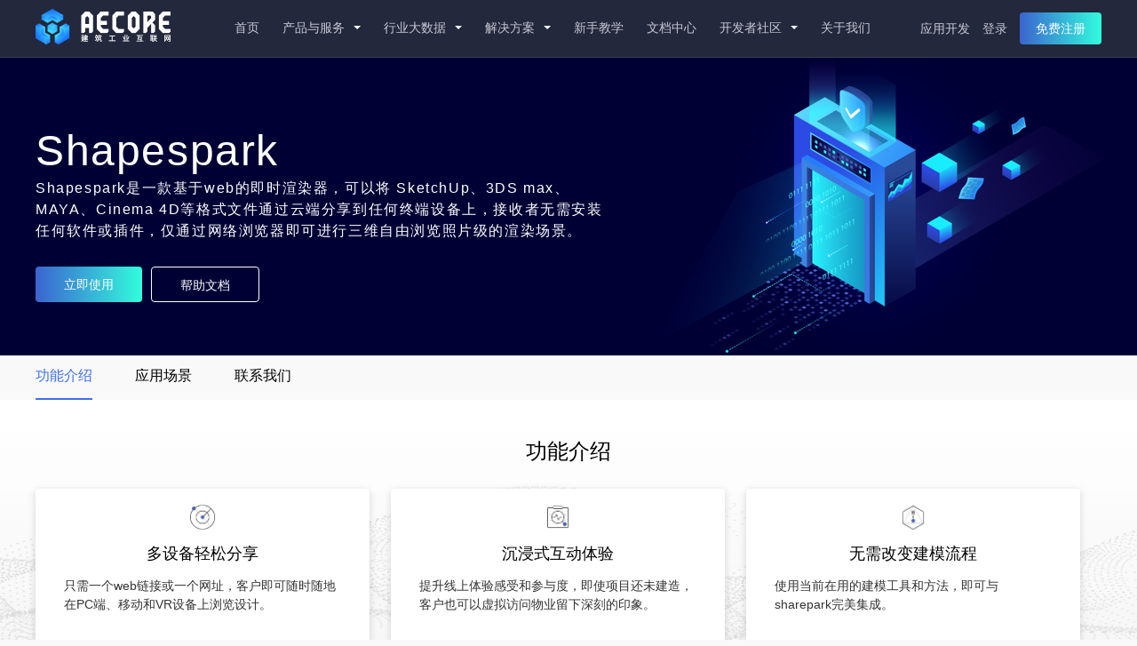

--- FILE ---
content_type: text/html; charset=utf-8
request_url: https://aecore.glodon.com/sp/shapespark
body_size: 19474
content:

        <!DOCTYPE html>
        <html>

        <head>
            <meta name="viewport" content="width=device-width, initial-scale=1, maximum-scale=1, user-scalable=yes">
            <meta http-equiv="X-UA-Compatible" content="IE=Edge,chrome=1">
            <meta http-equiv="Content-Type" content="text/html; charset=utf-8" />
            <meta name="baidu-site-verification" content="BUdoZKs5j2">
            <meta name="keywords" content="广联达,GLODON,AECORE,BIMFACE,数字建筑技术,BIM建筑信息模型,BIM技术,GIS技术,CIM平台,广联达开发者网络,广联达开发者社区,广联达开发平台,CAD图纸识别服务,云计算服务,大数据,数据中台,人工智能,物联网,模型渲染,模型简化,模型烘焙,逆向建模,云文档,广联达GIS,广联达AI,广联达BIM,广联达IoT,二次开发"/>
            <meta name="description" content="AECORE-建筑工业互联网平台是广联达旗下产品，为建筑行业开发者提供BIM技术、图形技术、行业智能服务、行业大数据、CIM平台、物联网、云计算及行业应用解决方案"/>
            <meta name="renderer" content="webkit">
            <title>广联达AECORE - 建筑工业互联网平台</title>
            <script>window.__INITIAL_STATE__ = {"serviceList":"[{\"code\":\"BIM Services\",\"createdAt\":\"2020-09-10 15:51:39\",\"createdBy\":\"15850680662\",\"homePageDisplayOrder\":1,\"icon\":\"ZTicon_BIMFACEmoxingfuwu\",\"id\":\"7580e218f33a11ea8df5fa163e028cca\",\"isHomePageDisplay\":true,\"name\":\"BIM服务\",\"orderNumber\":1,\"serviceNumber\":null,\"services\":[{\"contactEmail\":\"jianqq@glodon.com\",\"createdAt\":null,\"createdBy\":null,\"description\":\"国内领先的BIM轻量化引擎，帮助BIM应用开发者，快速搭建自己的BIM平台，让你的系统插上BIM的翅膀。\",\"devDocumentUrl\":\"https://aecore.glodon.com/bimface#/developer-guide\",\"id\":\"514bf1a167c5474582530e516ae3bbf5\",\"isDeleted\":null,\"name\":\"BIMFACE\",\"officialWebsiteUrl\":\"https://aecore.glodon.com/bimface#/\",\"orderNumber\":null,\"serviceClassifyId\":null,\"serviceClassifyName\":null,\"serviceId\":\"b2b9404c3cd449d09f305f01451c304e\",\"serviceIntroductionId\":null,\"status\":\"NONE\",\"updatedAt\":null,\"updatedBy\":null},{\"contactEmail\":\"huanggf@glodon.com\",\"createdAt\":null,\"createdBy\":null,\"description\":\"可以从不同源头，如无人机上安装的数码相机或手持摄影设备等，拍摄的多张照片或视频数据生成三维网格模型\",\"devDocumentUrl\":\"https://aecore.glodon.com/doc/bimtwins\",\"id\":\"994978e1443a4f43b1811ca83631d26d\",\"isDeleted\":null,\"name\":\"实景建模BIMTwins\",\"officialWebsiteUrl\":\"https://aecore.glodon.com/sp/bimtwins\",\"orderNumber\":null,\"serviceClassifyId\":null,\"serviceClassifyName\":null,\"serviceId\":\"c95bc606e1364b7eaa88feffa64ad7a9\",\"serviceIntroductionId\":null,\"status\":\"NONE\",\"updatedAt\":null,\"updatedBy\":null}],\"updatedAt\":\"2020-09-16 17:51:54\",\"updatedBy\":\"15850680662\"},{\"code\":\"Graphics Services\",\"createdAt\":\"2020-09-10 15:51:53\",\"createdBy\":\"15850680662\",\"homePageDisplayOrder\":2,\"icon\":\"ZTicon_hangyedashuju\",\"id\":\"7dc84038f33a11ea8df5fa163e028cca\",\"isHomePageDisplay\":true,\"name\":\"图形服务\",\"orderNumber\":2,\"serviceNumber\":null,\"services\":[{\"contactEmail\":\"\",\"createdAt\":null,\"createdBy\":null,\"description\":\"面向建设行业图形类产品研发的核心引擎平台，包含BIM建模，几何造型和渲染引擎。\",\"devDocumentUrl\":\"\",\"id\":\"99a6f8c9dfdb4b0faf76d002d76c6f6a\",\"isDeleted\":null,\"name\":\"图形引擎\",\"officialWebsiteUrl\":\"https://aecore.glodon.com/solutions/ggp\",\"orderNumber\":null,\"serviceClassifyId\":null,\"serviceClassifyName\":null,\"serviceId\":null,\"serviceIntroductionId\":null,\"status\":\"NONE\",\"updatedAt\":null,\"updatedBy\":null},{\"contactEmail\":\"liaobt@glodon.com\",\"createdAt\":null,\"createdBy\":null,\"description\":\"为产品提供灵活、高效、低成本的云端烘焙服务，实现浏览器中的实时渲染\",\"devDocumentUrl\":\"https://aecore.glodon.com/docs/shapespark/product_1_info.html\",\"id\":\"912feb9f6c404604804fc470c6db5237\",\"isDeleted\":null,\"name\":\"模型烘焙\",\"officialWebsiteUrl\":\"https://aecore.glodon.com/sp/shapespark\",\"orderNumber\":null,\"serviceClassifyId\":null,\"serviceClassifyName\":null,\"serviceId\":\"\",\"serviceIntroductionId\":null,\"status\":\"NONE\",\"updatedAt\":null,\"updatedBy\":null},{\"contactEmail\":\"wangp-m@glodon.com\",\"createdAt\":null,\"createdBy\":null,\"description\":\"为产品提供模型简化服务，以最大限度保留原有模型特征，从而提升模型渲染性能\",\"devDocumentUrl\":\"https://aecore.glodon.com/doc/meshSimplify\",\"id\":\"876aeccb657042b494ac465313696e2c\",\"isDeleted\":null,\"name\":\"模型简化\",\"officialWebsiteUrl\":\"https://aecore.glodon.com/sp/meshsimplify\",\"orderNumber\":null,\"serviceClassifyId\":null,\"serviceClassifyName\":null,\"serviceId\":\"3b5c53b41c5d41a6b4b97122c4d5e6be\",\"serviceIntroductionId\":null,\"status\":\"PREVIEW\",\"updatedAt\":null,\"updatedBy\":null},{\"contactEmail\":\"huangy-h@glodon.com\",\"createdAt\":null,\"createdBy\":null,\"description\":\"为产品提供云端照片级逼真渲染服务，可输出高品质的静帧效果图、全景图、效果动画等，同时提供相关渲染业务数据管理服务\",\"devDocumentUrl\":\"https://aecore.glodon.com/doc/unirender\",\"id\":\"571cbe26a1b44d89ae289f83f18c514a\",\"isDeleted\":null,\"name\":\"云渲染\",\"officialWebsiteUrl\":\"https://aecore.glodon.com/sp/unirender\",\"orderNumber\":null,\"serviceClassifyId\":null,\"serviceClassifyName\":null,\"serviceId\":\"c18c092b8771407a818e377f073b507e\",\"serviceIntroductionId\":null,\"status\":\"PREVIEW\",\"updatedAt\":null,\"updatedBy\":null},{\"contactEmail\":\"huangy-h@glodon.com\",\"createdAt\":null,\"createdBy\":null,\"description\":\"为产品提供基于云端的高质量材质服务，快速提升视三维模型的视觉效果\",\"devDocumentUrl\":\"https://aecore.glodon.com/doc/ggpassets\",\"id\":\"34467f54302f45cb938a8c24ccdb19f1\",\"isDeleted\":null,\"name\":\"云材质\",\"officialWebsiteUrl\":\"https://aecore.glodon.com/sp/ggpassets\",\"orderNumber\":null,\"serviceClassifyId\":null,\"serviceClassifyName\":null,\"serviceId\":\"1e7229fa253e49bfb128352e2dfb0091\",\"serviceIntroductionId\":null,\"status\":\"PREVIEW\",\"updatedAt\":null,\"updatedBy\":null}],\"updatedAt\":\"2020-10-15 11:10:59\",\"updatedBy\":\"15850680662\"},{\"code\":\"Artificial Intelligence\",\"createdAt\":\"2020-09-10 15:51:59\",\"createdBy\":\"15850680662\",\"homePageDisplayOrder\":4,\"icon\":\"ZTicon_AEChangyezhinengyunfuwu\",\"id\":\"81645e23f33a11ea8df5fa163e028cca\",\"isHomePageDisplay\":true,\"name\":\"人工智能服务\",\"orderNumber\":3,\"serviceNumber\":null,\"services\":[{\"contactEmail\":\"lix-ak@glodon.com\",\"createdAt\":null,\"createdBy\":null,\"description\":\"广联达人脸比对验证服务，能够快速识别用户身份，便于客户进行考勤管理、人员验证等业务\",\"devDocumentUrl\":\"https://aecore.glodon.com/doc/sabiofaceapi\",\"id\":\"0434bdacdc4a4e1ca109b350de2966fb\",\"isDeleted\":null,\"name\":\"人脸比对服务\",\"officialWebsiteUrl\":\"https://aecore.glodon.com/sp/sabioface\",\"orderNumber\":null,\"serviceClassifyId\":null,\"serviceClassifyName\":null,\"serviceId\":\"17d36471a9b7494081eb30365d6af873\",\"serviceIntroductionId\":null,\"status\":\"PREVIEW\",\"updatedAt\":null,\"updatedBy\":null},{\"contactEmail\":\"lix-ak@glodon.com\",\"createdAt\":null,\"createdBy\":null,\"description\":\"提供对施工现场7*24h的智能检测和分析，实现施工人员违规预警、施工物品监控、施工环境动态分析等功能，从而规范施工行为，减少安全隐患\",\"devDocumentUrl\":\"https://aecore.glodon.com/doc/ai-service\",\"id\":\"29e4fe3f714045848a146184518517c0\",\"isDeleted\":null,\"name\":\"安全隐患智能识别\",\"officialWebsiteUrl\":\"https://aecore.glodon.com/sp/openai\",\"orderNumber\":null,\"serviceClassifyId\":null,\"serviceClassifyName\":null,\"serviceId\":\"b41a46b92e8d42b4a6405f13fa99b722\",\"serviceIntroductionId\":null,\"status\":\"PREVIEW\",\"updatedAt\":null,\"updatedBy\":null},{\"contactEmail\":\"gaozm@glodon.com\",\"createdAt\":null,\"createdBy\":null,\"description\":\"广联达睿答平台（IQBots）是集机器人创建、配置、运营于一体的一站式行业智能对话平台，支持网站、微信公众号、APP、桌面客户端、API等多渠道分钟级完成机器人接入。\",\"devDocumentUrl\":\"https://aecore.glodon.com/doc/chatbot\",\"id\":\"c7d562696760496caa92a90f14681d7e\",\"isDeleted\":null,\"name\":\"IQbots睿答平台\",\"officialWebsiteUrl\":\"https://aecore.glodon.com/iqbots/portal\",\"orderNumber\":null,\"serviceClassifyId\":null,\"serviceClassifyName\":null,\"serviceId\":\"53da87da98694937817af70b55dcf24c\",\"serviceIntroductionId\":null,\"status\":\"PREVIEW\",\"updatedAt\":null,\"updatedBy\":null},{\"contactEmail\":\"xudf@glodon.com\",\"createdAt\":null,\"createdBy\":null,\"description\":\"广联达睿图可提供便捷的图纸解析能力，通过智能图纸拆分，图纸特征结构化，图纸知识提取等服务，充分挖掘图纸信息，使图纸知识得到最大程度利用\",\"devDocumentUrl\":\"https://aecore.glodon.com/doc/cad-platform-gateway\",\"id\":\"5579f37e5488418594ad64c7ec4be1c8\",\"isDeleted\":null,\"name\":\"IQcad广联达睿图\",\"officialWebsiteUrl\":\"https://aecore.glodon.com/sp/iqcad\",\"orderNumber\":null,\"serviceClassifyId\":null,\"serviceClassifyName\":null,\"serviceId\":\"e99c976a431c42eba6b4f1fa7ebbaa2a\",\"serviceIntroductionId\":null,\"status\":\"NONE\",\"updatedAt\":null,\"updatedBy\":null}],\"updatedAt\":\"2020-09-16 16:37:04\",\"updatedBy\":\"15850680662\"},{\"code\":\"Security\",\"createdAt\":\"2020-10-15 11:16:01\",\"createdBy\":\"liuz-l@glodon.com\",\"homePageDisplayOrder\":5,\"icon\":\"ZTicon_anquan\",\"id\":\"c9f61eacd539d0789089766c4ed5433c\",\"isHomePageDisplay\":true,\"name\":\"安全服务\",\"orderNumber\":4,\"serviceNumber\":null,\"services\":[{\"contactEmail\":\"kangxh@glodon.com\",\"createdAt\":null,\"createdBy\":null,\"description\":\"可信数据身份平台基于PKI体系、区块链、电子签名和实名认证等可信技术，提供实名认证，电子签章、区块链+司法存证、版权保护等开放服务\",\"devDocumentUrl\":\"https://aecore.glodon.com/doc/b-trust\",\"id\":\"a47a34cd0e1e40a3a113b8c9c7f040bb\",\"isDeleted\":null,\"name\":\"可信数据身份平台\",\"officialWebsiteUrl\":\"https://aecore.glodon.com/sp/btrust\",\"orderNumber\":null,\"serviceClassifyId\":null,\"serviceClassifyName\":null,\"serviceId\":\"b54b4dcab3cc42f39e99901e1d703562\",\"serviceIntroductionId\":null,\"status\":\"PREVIEW\",\"updatedAt\":null,\"updatedBy\":null},{\"contactEmail\":\"zengxy-a@glodon.com\",\"createdAt\":null,\"createdBy\":null,\"description\":\"提供图片、文字等多媒体的内容安全审核服务，帮助产品降低色情、暴恐、涉政等违规风险，大幅度降低人工审核成本。\",\"devDocumentUrl\":\"https://aecore.glodon.com/doc/ugc\",\"id\":\"39ffbccdbbe54c3cb306041850121520\",\"isDeleted\":null,\"name\":\"UGC内容安全审核\",\"officialWebsiteUrl\":\"https://aecore.glodon.com/sp/ugc\",\"orderNumber\":null,\"serviceClassifyId\":null,\"serviceClassifyName\":null,\"serviceId\":\"64c7c0f50d3c43feb801da478f0caf3c\",\"serviceIntroductionId\":null,\"status\":\"PREVIEW\",\"updatedAt\":null,\"updatedBy\":null}],\"updatedAt\":\"2020-10-19 10:30:15\",\"updatedBy\":\"liuz-l@glodon.com\"},{\"code\":\"Common Services\",\"createdAt\":\"2021-06-03 17:25:25\",\"createdBy\":\"luhaoqi@glodon.com\",\"homePageDisplayOrder\":6,\"icon\":\"ZTicon_tuxingjishu\",\"id\":\"42a7431bf961109e7bb6deeda801a7b3\",\"isHomePageDisplay\":true,\"name\":\"通用服务\",\"orderNumber\":5,\"serviceNumber\":null,\"services\":[{\"contactEmail\":\"wangxy-d@glodon.com\",\"createdAt\":null,\"createdBy\":null,\"description\":\"提供行为数据一站式接入，运营数据一键开通，五大产品数据模型，全流程的运营闭环支撑，全面剖析产品功能，全方位助您运“赢”\",\"devDocumentUrl\":\"https://aecore.glodon.com/static/prod-ops/dm/index.html\",\"id\":\"1c8986aa55224a10933d5af5f7c121fc\",\"isDeleted\":null,\"name\":\"产品运营服务\",\"officialWebsiteUrl\":\"https://aecore.glodon.com/static/prod-ops/dm/index.html\",\"orderNumber\":null,\"serviceClassifyId\":null,\"serviceClassifyName\":null,\"serviceId\":\"\",\"serviceIntroductionId\":null,\"status\":\"NONE\",\"updatedAt\":null,\"updatedBy\":null},{\"contactEmail\":\"wangl-bs@glodon.com\",\"createdAt\":null,\"createdBy\":null,\"description\":\"为用户提供统一的登录标识和身份认证，为应用提供高安全、高可用的账号服务\",\"devDocumentUrl\":\"https://aecore.glodon.com/doc/paas-account\",\"id\":\"3d570acdbba3488a8079b5ace3fa400a\",\"isDeleted\":null,\"name\":\"用户中心\",\"officialWebsiteUrl\":\"https://aecore.glodon.com/sp/account\",\"orderNumber\":null,\"serviceClassifyId\":null,\"serviceClassifyName\":null,\"serviceId\":\"97424469af9343b48971160312ef7583\",\"serviceIntroductionId\":null,\"status\":\"NONE\",\"updatedAt\":null,\"updatedBy\":null},{\"contactEmail\":\"penghy@glodon.com\",\"createdAt\":null,\"createdBy\":null,\"description\":\"为客户端/服务端产品提供一站式高可用高安全的授权解决方案\",\"devDocumentUrl\":\"https://aecore.glodon.com/doc/paas-auth\",\"id\":\"44d8f64f8dc24fb7b60be4f04efca015\",\"isDeleted\":null,\"name\":\"授权服务\",\"officialWebsiteUrl\":\"https://aecore.glodon.com/sp/auth\",\"orderNumber\":null,\"serviceClassifyId\":null,\"serviceClassifyName\":null,\"serviceId\":\"4555b8b8ef69493f8985437b793ad6df\",\"serviceIntroductionId\":null,\"status\":\"NONE\",\"updatedAt\":null,\"updatedBy\":null},{\"contactEmail\":\"xial-a@glodon.com\",\"createdAt\":null,\"createdBy\":null,\"description\":\"一站式解决从用户支付到后期对账管理的需求，支持多种支付方式\",\"devDocumentUrl\":\"https://aecore.glodon.com/doc/ngtrade\",\"id\":\"02d813c76a7148ee80e25398d2b204be\",\"isDeleted\":null,\"name\":\"支付服务\",\"officialWebsiteUrl\":\"https://aecore.glodon.com/sp/ngtrade\",\"orderNumber\":null,\"serviceClassifyId\":null,\"serviceClassifyName\":null,\"serviceId\":\"7941fa6655fe4a4b88331cf6dd2986e4\",\"serviceIntroductionId\":null,\"status\":\"NONE\",\"updatedAt\":null,\"updatedBy\":null},{\"contactEmail\":\"huangp@glodon.com\",\"createdAt\":null,\"createdBy\":null,\"description\":\"为应用提供通用的短信和邮件服务，满足注册验证，支付验证，登录保护，密码找回、业务通知，报警提醒等触达通知需求\",\"devDocumentUrl\":\"https://aecore.glodon.com/doc/paas-colibri\",\"id\":\"5860ef848f4a4f428f0566cbe1d4f1b5\",\"isDeleted\":null,\"name\":\"邮件短信服务\",\"officialWebsiteUrl\":\"https://aecore.glodon.com/sp/colibri\",\"orderNumber\":null,\"serviceClassifyId\":null,\"serviceClassifyName\":null,\"serviceId\":\"df04152f052e455296496f30fe6da94f\",\"serviceIntroductionId\":null,\"status\":\"NONE\",\"updatedAt\":null,\"updatedBy\":null},{\"contactEmail\":\"wangxj-q@glodon.com\",\"createdAt\":null,\"createdBy\":null,\"description\":\"为建筑行业数据提供统一接入，数据价值发现和数据服务共享的数据中台，为业务应用提供数据分析、数据挖掘、数据展现所需的数据和服务\",\"devDocumentUrl\":\"https://aecore.glodon.com/doc/gdc\",\"id\":\"f6bffaf3c6344b0099917afaf02fc349\",\"isDeleted\":null,\"name\":\"数据中台\",\"officialWebsiteUrl\":\"https://aecore.glodon.com/sp/gdc\",\"orderNumber\":null,\"serviceClassifyId\":null,\"serviceClassifyName\":null,\"serviceId\":\"d8c263734d1640f5a72971512ed58f3f\",\"serviceIntroductionId\":null,\"status\":\"PREVIEW\",\"updatedAt\":null,\"updatedBy\":null}],\"updatedAt\":\"2021-06-03 17:25:41\",\"updatedBy\":\"luhaoqi@glodon.com\"},{\"code\":\"Document Services\",\"createdAt\":\"2020-09-12 15:16:36\",\"createdBy\":\"15850680662\",\"homePageDisplayOrder\":3,\"icon\":\"ZTicon_shujuziyuanguanli\",\"id\":\"e4b8317af4c711ea8df5fa163e028cca\",\"isHomePageDisplay\":true,\"name\":\"文档服务\",\"orderNumber\":6,\"serviceNumber\":null,\"services\":[{\"contactEmail\":\"jianqq@glodon.com\",\"createdAt\":null,\"createdBy\":null,\"description\":\"为应用提供云端文档协同管理服务，默认提供基于BIMFACE的模型渲染预览功能\",\"devDocumentUrl\":\"https://aecore.glodon.com/doc/paas-clouddoc\",\"id\":\"ee7228628f884cb6929fae5ec3c2b125\",\"isDeleted\":null,\"name\":\"云文档\",\"officialWebsiteUrl\":\"https://aecore.glodon.com/sp/cloulddoc\",\"orderNumber\":null,\"serviceClassifyId\":null,\"serviceClassifyName\":null,\"serviceId\":\"2c8c907aafe242389db5bc34f809fe52\",\"serviceIntroductionId\":null,\"status\":\"NONE\",\"updatedAt\":null,\"updatedBy\":null}],\"updatedAt\":\"2020-09-16 17:57:41\",\"updatedBy\":\"15850680662\"},{\"code\":\"Developer Services\",\"createdAt\":\"2020-09-10 15:51:46\",\"createdBy\":\"15850680662\",\"homePageDisplayOrder\":null,\"icon\":\"ZTicon_kaifazhefuwu\",\"id\":\"797f5681f33a11ea8df5fa163e028cca\",\"isHomePageDisplay\":false,\"name\":\"开发者基础服务\",\"orderNumber\":7,\"serviceNumber\":null,\"services\":[{\"contactEmail\":\"chengb@glodon.com\",\"createdAt\":null,\"createdBy\":null,\"description\":\"Apollo配置中心集中化管理应用的各项配置，且配置修改后能够实时推送到应用端，适用于微服务配置管理\",\"devDocumentUrl\":\"https://aecore.glodon.com/doc/apollo\",\"id\":\"128f94777c7741b6ab02814c9cdb7344\",\"isDeleted\":null,\"name\":\"Apollo配置中心\",\"officialWebsiteUrl\":\"https://aecore.glodon.com/sp/apollo\",\"orderNumber\":null,\"serviceClassifyId\":null,\"serviceClassifyName\":null,\"serviceId\":\"e33b59a03db2480c8894da844ad6f160\",\"serviceIntroductionId\":null,\"status\":\"NONE\",\"updatedAt\":null,\"updatedBy\":null},{\"contactEmail\":\"wangl-bs@glodon.com\",\"createdAt\":null,\"createdBy\":null,\"description\":\"在多云战略指导下，以Spring Cloud为基础，发挥微服务架构优势，沉淀应用开发领域的通用技术，为广联达产品快速开发加速\",\"devDocumentUrl\":\"https://aecore.glodon.com/doc/scg/78a1a7f40dd64cf6929e863821f26b37\",\"id\":\"0b55a0a1d0dc40598a7badc4275186a9\",\"isDeleted\":null,\"name\":\"Spring Cloud Glodon\",\"officialWebsiteUrl\":\"https://aecore.glodon.com/sp/scg\",\"orderNumber\":null,\"serviceClassifyId\":null,\"serviceClassifyName\":null,\"serviceId\":\"261564d44c714ffc845ad387e243ecae\",\"serviceIntroductionId\":null,\"status\":\"PREVIEW\",\"updatedAt\":null,\"updatedBy\":null}],\"updatedAt\":\"2020-09-16 17:52:18\",\"updatedBy\":\"15850680662\"}]","caseList":"[{\"context\":\"<h1 id=\\\"-\\\">渝湘高速公路项目</h1>\\n<h2 id=\\\"-\\\">项目简介</h2>\\n<p>中交二公局渝湘高速公路项目，线路全长52.098km，下辖2个设计标段、10个施工标段。项目控制性工程为“3桥4隧”，桥隧比高达82.90%，路基土石方段落31段，共计8.747km；主线桥梁24座，特殊桥梁6座，最高墩为长头河特大桥主墩160m；隧道10座，共计31.375km，占比60.3%，3km以上特长隧道4座，最长隧道为武隆隧道6630m。</p>\\n<p>该项目引入倾斜摄影技术，并结合基建行业特点，利用千元无人机航拍照片，进行实景建模。为电子沙盘提供数字底图，实现GIS+实景模型+BIM的一站式服务。</p>\\n\\n\\n<h2 id=\\\"-\\\">应用功能</h2>\\n<p>由于卫星遥感影像的分辨率较低、地形精度不足、时效性差等原因，采用项目部自购的千元级无人机航拍、上传影像到数字基建的后台管理系统，在该系统上完成实景模型生产、场景发布，作为业务应用的高精度底图。</p>\\n<p><img src=\\\"https://aecore.glodon.com/docs/content/file/548afb0dd3e7410db21545f8782f9ae5_tmp2.2 场景发布.png\\\" alt=\\\"avatar\\\"></p>\\n<p>图1 基于云端的模型生产及场景发布流程</p>\\n<h3 id=\\\"-\\\">BIM+GIS+实景模型场景发布</h3>\\n<p>一张电子沙盘，涵盖项目施工布置、总体进度情况、关键工程部位进度情况等实时信息，通过应用参数化建模和进度跟踪，计划及进度统计周期由原来的3天到现在的1天，整体效能提高3倍以上。</p>\\n<p><img src=\\\"https://aecore.glodon.com/docs/content/file/522fe7d74a4241b080f2b52bea445056_tmp2.3 电子沙盘.png\\\" alt=\\\"avatar\\\"></p>\\n<p>图2 基于BIM+GIS+IOT+AI的电子沙盘</p>\\n<p>通过数字指挥调度平台的使用，实现调度可视化，物联监测实时数据助力高效决策，管理人员之间的沟通时间减少50%，沟通和调度效率成倍提升。</p>\\n<p><img src=\\\"https://aecore.glodon.com/docs/content/file/6bb1c327cb344314b7f9352fde85afca_tmp2.4 调度平台.png\\\" alt=\\\"avatar\\\"></p>\\n<p>图3 项目级数字指挥调度平台</p>\\n\\n<p>若存在类似上述需求，可<a href=\\\"https://www.wjx.cn/vj/eFRtLww.aspx\\\">在线填写需求</a>，或直接电联15010055682/13521651767（张小姐/黄先生），我们将尽可能解答你的疑问并提供相应技术解决方案。</p>\",\"createdAt\":\"2021-10-26 14:43:01\",\"createdBy\":\"luhaoqi@glodon.com\",\"description\":\"对基建行业线形工程引入倾斜摄影技术，结合BIM模型与GIS地图完成实景模型场景发布，为基建客户电子沙盘提供数字底图，实现GIS+实景模型+BIM的一站式系统搭建。\",\"id\":\"8e0e9357c386411883764acd20d35392\",\"images\":[{\"fileKey\":\"content/file/10785e62d00d44df813ee851b342787e\",\"fileName\":\"2.3 电子沙盘.png\",\"fileUrl\":\"https://aecore-doc.obs.cn-north-4.myhuaweicloud.com/content/file/10785e62d00d44df813ee851b342787e?response-content-disposition=inline%3Bfilename%3D%222.3%20%E7%94%B5%E5%AD%90%E6%B2%99%E7%9B%98.png%22&response-content-type=image%2Fpng&X-Amz-Algorithm=AWS4-HMAC-SHA256&X-Amz-Date=20260121T194042Z&X-Amz-SignedHeaders=host&X-Amz-Expires=86400&X-Amz-Credential=JPOFR5VATF6HCIFBT16X%2F20260121%2Fdefault%2Fs3%2Faws4_request&X-Amz-Signature=aa73c615a1087d01cae771be07271b928fb543cab98fed79c9da12c9765a8fb7\",\"id\":null,\"type\":null}],\"isDeleted\":null,\"name\":\"渝湘高速公路项目\",\"products\":[{\"appCount\":0,\"authcMethod\":\"oauth2\",\"category\":\"Bim\",\"code\":\"bimtwins\",\"consoleAccessMode\":\"iframe\",\"createdAt\":\"2020-08-19 10:42:23\",\"creatorName\":\"张栋\",\"description\":null,\"devDocumentUrl\":\"https://aecore.glodon.com/doc/bimtwins\",\"domain\":0,\"iconCode\":null,\"id\":\"c95bc606e1364b7eaa88feffa64ad7a9\",\"labels\":[],\"name\":\"实景建模BIMTwins\",\"officialWebsiteUrl\":\"https://aecore.glodon.com/sp/bimtwins\",\"productName\":\"实景建模BIMTwins\",\"quickGuideUrl\":null,\"resourceId\":null,\"serviceAccessUrlPrefix\":null,\"signKey\":\"DiXTlBSJOJcbgrko\",\"status\":\"public\",\"statusName\":\"公开发布\",\"type\":\"web\",\"workbenchId\":\"1f978fa715e14884a376156c65d4e2a6\",\"workbenchName\":\"实景建模BIMTwins\"}],\"releaseStatus\":1,\"serviceIds\":[\"994978e1443a4f43b1811ca83631d26d\"],\"updatedAt\":\"2022-03-08 09:58:05\",\"updatedBy\":null,\"videos\":[]},{\"context\":\"<h1 id=\\\"-\\\">广联达数字建筑产品研发及产业化基地</h1>\\n<h2 id=\\\"-\\\">项目简介</h2>\\n<p>广联达数字建筑产品研发及产业化基地（简称“广联达（西安）数字建筑研发大厦”）。</p>\\n<p>总建筑面积6.6万平方米，地下3层，地上12层，项目总投资6亿元，2019年开工，预计2022年投入使用，未来它将是广联达数字建筑产品研发和测试中心、大数据平台、物联网系统集成中心和区域总部，同时还将引进一批建筑产业链上下游生态企业入驻。</p>\\n<p>项目建设中，使用实景建模技术辅助设计、施工进度管理、施工土方量计算等应用。</p>\\n\\n<h2 id=\\\"-\\\">应用功能</h2>\\n<h3 id=\\\"-\\\">多模型叠加辅助设计和汇报</h3>\\n<p>一个准确逼真的实景还原，可以为建筑设计提供准确的环境、尺寸等相关信息，更加有利于设计师设计出与整个大环境融为一体，却又不失特色的建筑。</p>\\n<p>在设计阶段，该项目通过无人机航拍照片，照片上传到BIMTwins平台后，一键生成实景模型，同时将BIM设计成果与实景模型进行融合。（操作步骤详见：<a href=\\\"https://aecore.glodon.com/doc/bimtwins/8db4c699a68b47ae887c3b2a4803ab92\\\">操作手册</a>）</p>\\n<p>可以基于拟建物周围环境进行日照分析等合规性审查，进一步优化设计方案，提升项目方案的科学性。</p>\\n<p><img src=\\\"https://aecore.glodon.com/docs/content/file/f152c1b71eb844dfa208e01796cabd10_tmp1.1 缩略图.png\\\" alt=\\\"avatar\\\"></p>\\n<p>图1 BIM模型与实景叠加效果</p>\\n\\n<h3 id=\\\"-\\\">施工进度形象化</h3>\\n<p>定期对施工场地进行拍摄，通过查看和分析实景三维模型，企业管理人员即使不在现场，就可知道具体时间节点实际施工进度详细情况。</p>\\n<p>同时以三维方式保存历史施工数据，将不同时期、同一施工场地的三维模型整合在一起，更加有利于查看、对比和共享施工进度，也可以更加直观的进行报告展示。</p>\\n<p><img src=\\\"https://aecore.glodon.com/docs/content/file/6d385affd6764fcaa68d77b1767ca7a4_tmp施工进度形象化展示.png\\\" alt=\\\"avatar\\\"></p>\\n<p>图2 施工进度形象化展示</p>\\n<p><img src=\\\"https://aecore.glodon.com/docs/content/file/ef26b5c8a67c4534bf571127af76f2a4_tmp1.3 施工阶段对比.png\\\" alt=\\\"avatar\\\"></p>\\n<p>图3 BIM模型与主体施工阶段对比</p>\\n\\n<h3 id=\\\"-\\\">土方量计算</h3>\\n<p>土方平衡调配是土地平整规划设计的一项重要内容。</p>\\n<p>在施工过程中，通过无人机对项目现场进行整体测绘，可以进行长度、面积等几何信息的量测，并进行填挖方体积计算，可快速获取挖方、填方等工程量。</p>\\n<p><img src=\\\"https://aecore.glodon.com/docs/content/file/8722c43b9ebc4468b432b8fb2453449f_tmp1.4 土方量.png\\\" alt=\\\"avatar\\\"></p>\\n<p>图4 地形还原和土方计算</p>\\n<br></br>\\n<p>若存在类似上述需求，可<a href=\\\"https://doc.weixin.qq.com/forms/ALgASQcQABIADIAawZ2AFU006nY6vrTff\\\">在线填写需求\\n</a>。\\n</p>\\n<p>或直接电联13521651767（黄先生），我们将尽可能解答你的疑问并提供相应技术解决方案。</p>\",\"createdAt\":\"2021-10-26 14:42:00\",\"createdBy\":\"luhaoqi@glodon.com\",\"description\":\"引入倾斜摄影技术，并结合建筑行业特点，利用千元无人机航拍照片，进行实景建模。基于实景模型，可应用在多模型叠加辅助设计和汇报、施工进度形象化、土方量计算等场景中。\",\"id\":\"05d799c9f49a4e519132ff5aa1c69dd7\",\"images\":[{\"fileKey\":\"content/file/92ae49e00faf4616a2df0c7a0ce74445\",\"fileName\":\"1.1 缩略图.png\",\"fileUrl\":\"https://aecore-doc.obs.cn-north-4.myhuaweicloud.com/content/file/92ae49e00faf4616a2df0c7a0ce74445?response-content-disposition=inline%3Bfilename%3D%221.1%20%E7%BC%A9%E7%95%A5%E5%9B%BE.png%22&response-content-type=image%2Fpng&X-Amz-Algorithm=AWS4-HMAC-SHA256&X-Amz-Date=20260121T194042Z&X-Amz-SignedHeaders=host&X-Amz-Expires=86400&X-Amz-Credential=JPOFR5VATF6HCIFBT16X%2F20260121%2Fdefault%2Fs3%2Faws4_request&X-Amz-Signature=6e1bef76c821d0460f46f42c8fa90d4aa10235fcc8198cab17f4c3079e1d7dee\",\"id\":null,\"type\":null}],\"isDeleted\":null,\"name\":\"广联达数字建筑产品研发及产业化基地\",\"products\":[{\"appCount\":0,\"authcMethod\":\"oauth2\",\"category\":\"Bim\",\"code\":\"bimtwins\",\"consoleAccessMode\":\"iframe\",\"createdAt\":\"2020-08-19 10:42:23\",\"creatorName\":\"张栋\",\"description\":null,\"devDocumentUrl\":\"https://aecore.glodon.com/doc/bimtwins\",\"domain\":0,\"iconCode\":null,\"id\":\"c95bc606e1364b7eaa88feffa64ad7a9\",\"labels\":[],\"name\":\"实景建模BIMTwins\",\"officialWebsiteUrl\":\"https://aecore.glodon.com/sp/bimtwins\",\"productName\":\"实景建模BIMTwins\",\"quickGuideUrl\":null,\"resourceId\":null,\"serviceAccessUrlPrefix\":null,\"signKey\":\"DiXTlBSJOJcbgrko\",\"status\":\"public\",\"statusName\":\"公开发布\",\"type\":\"web\",\"workbenchId\":\"1f978fa715e14884a376156c65d4e2a6\",\"workbenchName\":\"实景建模BIMTwins\"}],\"releaseStatus\":1,\"serviceIds\":[\"994978e1443a4f43b1811ca83631d26d\"],\"updatedAt\":\"2021-10-26 14:42:02\",\"updatedBy\":null,\"videos\":[]}]","neophytesList":"[{\"code\":null,\"createdAt\":null,\"createdBy\":null,\"homePageDisplayOrder\":null,\"icon\":\"ZTicon_common_hot\",\"id\":null,\"isHomePageDisplay\":null,\"name\":\"热门\",\"neophyteOperations\":[{\"createdAt\":\"2020-10-15 16:53:14\",\"createdBy\":\"15850680662\",\"description\":\"在AECORE上如何选择并开通所需的服务\",\"documentType\":\"video\",\"documentUrl\":\"aecore\",\"id\":\"efa41f746a8c43bbbd728d1808e68b78\",\"imageIds\":[\"7ff295828bc749e189fee871d01b4893\"],\"images\":[{\"fileKey\":\"content/file/e5c3d92fc22644718fd9160f956ce482\",\"fileName\":\"封面.jpg\",\"fileUrl\":\"https://aecore-doc.obs.cn-north-4.myhuaweicloud.com/content/file/e5c3d92fc22644718fd9160f956ce482?response-content-disposition=inline%3Bfilename%3D%22%E5%B0%81%E9%9D%A2.jpg%22&response-content-type=image%2Fjpeg&X-Amz-Algorithm=AWS4-HMAC-SHA256&X-Amz-Date=20260121T194042Z&X-Amz-SignedHeaders=host&X-Amz-Expires=86400&X-Amz-Credential=JPOFR5VATF6HCIFBT16X%2F20260121%2Fdefault%2Fs3%2Faws4_request&X-Amz-Signature=428dfe3b941bdb8718795bf0b5cbccd5492c7563aeeaf22baf06cfa2b5f62c65\",\"id\":\"7ff295828bc749e189fee871d01b4893\",\"type\":\"image\"}],\"isDeleted\":false,\"isPopular\":true,\"name\":\"开通订阅服务\",\"operationClassify\":\"guide\",\"operationClassifyChinese\":\"使用教程\",\"releaseStatus\":1,\"serviceClassifyId\":null,\"serviceClassifyName\":null,\"serviceId\":\"\",\"serviceName\":null,\"updatedAt\":\"2022-02-15 09:27:21\",\"updatedBy\":\"sulq@glodon.com\",\"videoIds\":[\"24d6641694f341fea38778329e6a6e7a\"],\"videos\":[{\"fileKey\":\"content/file/72f9114975334a3bbf67be38f86176f3\",\"fileName\":\"AECORE-开通服务.mp4\",\"fileUrl\":\"https://aecore-doc.obs.cn-north-4.myhuaweicloud.com/content/file/72f9114975334a3bbf67be38f86176f3?response-content-disposition=inline%3Bfilename%3D%22AECORE-%E5%BC%80%E9%80%9A%E6%9C%8D%E5%8A%A1.mp4%22&response-content-type=video%2Fmp4&X-Amz-Algorithm=AWS4-HMAC-SHA256&X-Amz-Date=20260121T194042Z&X-Amz-SignedHeaders=host&X-Amz-Expires=86400&X-Amz-Credential=JPOFR5VATF6HCIFBT16X%2F20260121%2Fdefault%2Fs3%2Faws4_request&X-Amz-Signature=976e37c2cf734f7a2fcb720473c557b6dbc3d1de64043132ba0cb4919f5b0b71\",\"id\":\"24d6641694f341fea38778329e6a6e7a\",\"type\":\"video\"}]},{\"createdAt\":\"2020-10-21 15:08:53\",\"createdBy\":\"zhuyj@glodon.com\",\"description\":\"如何在AECORE平台上创建应用\",\"documentType\":\"video\",\"documentUrl\":\"\",\"id\":\"c76cb9f21fb44193bee6d0c55ea75fe9\",\"imageIds\":[\"ebd58f24e90746d3b9db9b9f8019e108\"],\"images\":[{\"fileKey\":\"content/file/df5893c3850349c0bf4de2f083306ed5\",\"fileName\":\"封面.jpg\",\"fileUrl\":\"https://aecore-doc.obs.cn-north-4.myhuaweicloud.com/content/file/df5893c3850349c0bf4de2f083306ed5?response-content-disposition=inline%3Bfilename%3D%22%E5%B0%81%E9%9D%A2.jpg%22&response-content-type=image%2Fjpeg&X-Amz-Algorithm=AWS4-HMAC-SHA256&X-Amz-Date=20260121T194042Z&X-Amz-SignedHeaders=host&X-Amz-Expires=86400&X-Amz-Credential=JPOFR5VATF6HCIFBT16X%2F20260121%2Fdefault%2Fs3%2Faws4_request&X-Amz-Signature=53115a87fda0e64f2a2185d2035bb27d8b45a0114219e31802e7940e9c40e4e8\",\"id\":\"ebd58f24e90746d3b9db9b9f8019e108\",\"type\":\"image\"}],\"isDeleted\":false,\"isPopular\":true,\"name\":\"创建一个应用\",\"operationClassify\":\"guide\",\"operationClassifyChinese\":\"使用教程\",\"releaseStatus\":1,\"serviceClassifyId\":null,\"serviceClassifyName\":null,\"serviceId\":\"\",\"serviceName\":null,\"updatedAt\":\"2021-04-25 18:03:49\",\"updatedBy\":\"liuz-l@glodon.com\",\"videoIds\":[\"3b34ab4ba0eb4e418252dfd90a172750\"],\"videos\":[{\"fileKey\":\"content/file/4403a76efe8e48f68d331d5377bf2809\",\"fileName\":\"AECORE-创建应用.mp4\",\"fileUrl\":\"https://aecore-doc.obs.cn-north-4.myhuaweicloud.com/content/file/4403a76efe8e48f68d331d5377bf2809?response-content-disposition=inline%3Bfilename%3D%22AECORE-%E5%88%9B%E5%BB%BA%E5%BA%94%E7%94%A8.mp4%22&response-content-type=video%2Fmp4&X-Amz-Algorithm=AWS4-HMAC-SHA256&X-Amz-Date=20260121T194042Z&X-Amz-SignedHeaders=host&X-Amz-Expires=86400&X-Amz-Credential=JPOFR5VATF6HCIFBT16X%2F20260121%2Fdefault%2Fs3%2Faws4_request&X-Amz-Signature=8ac3de48dee330629d78040c49d437439b625dbbbcbae360b9073a7e64bdf927\",\"id\":\"3b34ab4ba0eb4e418252dfd90a172750\",\"type\":\"video\"}]},{\"createdAt\":\"2021-03-12 16:54:14\",\"createdBy\":\"baiyj@glodon.com\",\"description\":\"以园区运维为例深入解析\",\"documentType\":\"video\",\"documentUrl\":\"\",\"id\":\"537a1050d75648f388aa0ab95ab17836\",\"imageIds\":[\"84fa4948f44a42aaacef56656ee6d3b8\"],\"images\":[{\"fileKey\":\"content/file/059b6a9f840a44a492866cdda85bf734\",\"fileName\":\"新手教学封面.png\",\"fileUrl\":\"https://aecore-doc.obs.cn-north-4.myhuaweicloud.com/content/file/059b6a9f840a44a492866cdda85bf734?response-content-disposition=inline%3Bfilename%3D%22%E6%96%B0%E6%89%8B%E6%95%99%E5%AD%A6%E5%B0%81%E9%9D%A2.png%22&response-content-type=image%2Fpng&X-Amz-Algorithm=AWS4-HMAC-SHA256&X-Amz-Date=20260121T194042Z&X-Amz-SignedHeaders=host&X-Amz-Expires=86400&X-Amz-Credential=JPOFR5VATF6HCIFBT16X%2F20260121%2Fdefault%2Fs3%2Faws4_request&X-Amz-Signature=ef046b7d516022b0867c025e4a1c7baff58de7e839a561b8a4026974f8b78163\",\"id\":\"84fa4948f44a42aaacef56656ee6d3b8\",\"type\":\"image\"}],\"isDeleted\":false,\"isPopular\":true,\"name\":\"BIMFACE高频功能讲解\",\"operationClassify\":\"explain\",\"operationClassifyChinese\":\"技术讲解\",\"releaseStatus\":1,\"serviceClassifyId\":null,\"serviceClassifyName\":null,\"serviceId\":\"\",\"serviceName\":null,\"updatedAt\":\"2021-04-25 18:02:54\",\"updatedBy\":\"baiyj@glodon.com\",\"videoIds\":[\"a69d678cd7d340609553ca723cfaabd0\"],\"videos\":[{\"fileKey\":\"content/file/ca82f9c82a6b4a858aa3920279e88880\",\"fileName\":\"老陆-BIMFACE基础功能讲解.mp4\",\"fileUrl\":\"https://aecore-doc.obs.cn-north-4.myhuaweicloud.com/content/file/ca82f9c82a6b4a858aa3920279e88880?response-content-disposition=inline%3Bfilename%3D%22%E8%80%81%E9%99%86-BIMFACE%E5%9F%BA%E7%A1%80%E5%8A%9F%E8%83%BD%E8%AE%B2%E8%A7%A3.mp4%22&response-content-type=video%2Fmp4&X-Amz-Algorithm=AWS4-HMAC-SHA256&X-Amz-Date=20260121T194042Z&X-Amz-SignedHeaders=host&X-Amz-Expires=86400&X-Amz-Credential=JPOFR5VATF6HCIFBT16X%2F20260121%2Fdefault%2Fs3%2Faws4_request&X-Amz-Signature=10586502f549a43a880f7ae7c18a04dcc5257246edf2bf4d0b88d2b8a1d2e695\",\"id\":\"a69d678cd7d340609553ca723cfaabd0\",\"type\":\"video\"}]},{\"createdAt\":\"2021-03-12 16:47:16\",\"createdBy\":\"baiyj@glodon.com\",\"description\":\"拥有10年建模经验的大神分享\",\"documentType\":\"video\",\"documentUrl\":\"\",\"id\":\"b07f3507ecd14731b57fa55699da6093\",\"imageIds\":[\"32de334c51e04b71afc63a7167fb15f9\"],\"images\":[{\"fileKey\":\"content/file/61ea5f2596264f029b72d3619670f4e7\",\"fileName\":\"新手教学封面.png\",\"fileUrl\":\"https://aecore-doc.obs.cn-north-4.myhuaweicloud.com/content/file/61ea5f2596264f029b72d3619670f4e7?response-content-disposition=inline%3Bfilename%3D%22%E6%96%B0%E6%89%8B%E6%95%99%E5%AD%A6%E5%B0%81%E9%9D%A2.png%22&response-content-type=image%2Fpng&X-Amz-Algorithm=AWS4-HMAC-SHA256&X-Amz-Date=20260121T194042Z&X-Amz-SignedHeaders=host&X-Amz-Expires=86400&X-Amz-Credential=JPOFR5VATF6HCIFBT16X%2F20260121%2Fdefault%2Fs3%2Faws4_request&X-Amz-Signature=facd53710417229e5279d72b8a92432474b17c6d969c59005aab967ba802f43d\",\"id\":\"32de334c51e04b71afc63a7167fb15f9\",\"type\":\"image\"}],\"isDeleted\":false,\"isPopular\":true,\"name\":\"如何零基础实现图纸翻模\",\"operationClassify\":\"explain\",\"operationClassifyChinese\":\"技术讲解\",\"releaseStatus\":1,\"serviceClassifyId\":null,\"serviceClassifyName\":null,\"serviceId\":\"\",\"serviceName\":null,\"updatedAt\":\"2021-04-25 18:02:53\",\"updatedBy\":\"baiyj@glodon.com\",\"videoIds\":[\"80c36ea122954997af9e5a852253e7bc\"],\"videos\":[{\"fileKey\":\"content/file/d171565d1fe740fb9e357ca4514b92d8\",\"fileName\":\"阿董 建模入门.mp4\",\"fileUrl\":\"https://aecore-doc.obs.cn-north-4.myhuaweicloud.com/content/file/d171565d1fe740fb9e357ca4514b92d8?response-content-disposition=inline%3Bfilename%3D%22%E9%98%BF%E8%91%A3%20%E5%BB%BA%E6%A8%A1%E5%85%A5%E9%97%A8.mp4%22&response-content-type=video%2Fmp4&X-Amz-Algorithm=AWS4-HMAC-SHA256&X-Amz-Date=20260121T194042Z&X-Amz-SignedHeaders=host&X-Amz-Expires=86399&X-Amz-Credential=JPOFR5VATF6HCIFBT16X%2F20260121%2Fdefault%2Fs3%2Faws4_request&X-Amz-Signature=6b1b85d83b33f846a20f7a0e4b095616c72c97e9d950d63748f2c9ccf69b99bd\",\"id\":\"80c36ea122954997af9e5a852253e7bc\",\"type\":\"video\"}]},{\"createdAt\":\"2020-10-15 16:39:41\",\"createdBy\":\"liuz-l@glodon.com\",\"description\":\"如何入驻广联达数据中台来管理和加工自己的数据，从而为企业的多种数据应用提供数据的接入、查询、加工和处理服务。\",\"documentType\":\"document\",\"documentUrl\":\"https://aecore.glodon.com/docs/gdc/guide_2_start.html\",\"id\":\"db3d41595915485ea2f8a0f3dbb064fe\",\"imageIds\":[\"aa8c49a0b03941128a8320c44123e910\"],\"images\":[{\"fileKey\":\"content/file/cf576b12cb0f46369a7eb017c0572aea\",\"fileName\":\"封面副本.jpg\",\"fileUrl\":\"https://aecore-doc.obs.cn-north-4.myhuaweicloud.com/content/file/cf576b12cb0f46369a7eb017c0572aea?response-content-disposition=inline%3Bfilename%3D%22%E5%B0%81%E9%9D%A2%E5%89%AF%E6%9C%AC.jpg%22&response-content-type=image%2Fjpeg&X-Amz-Algorithm=AWS4-HMAC-SHA256&X-Amz-Date=20260121T194042Z&X-Amz-SignedHeaders=host&X-Amz-Expires=86400&X-Amz-Credential=JPOFR5VATF6HCIFBT16X%2F20260121%2Fdefault%2Fs3%2Faws4_request&X-Amz-Signature=b13e4b4002b8e7d98873953190446cdc9e0399bf574a9f4d626e2cfe827675d9\",\"id\":\"aa8c49a0b03941128a8320c44123e910\",\"type\":\"image\"}],\"isDeleted\":false,\"isPopular\":true,\"name\":\"接入数据中台，搭建数据应用\",\"operationClassify\":\"guide\",\"operationClassifyChinese\":\"使用教程\",\"releaseStatus\":1,\"serviceClassifyId\":null,\"serviceClassifyName\":null,\"serviceId\":\"\",\"serviceName\":null,\"updatedAt\":\"2021-04-25 18:02:51\",\"updatedBy\":\"liuz-l@glodon.com\",\"videoIds\":[],\"videos\":[]},{\"createdAt\":\"2020-10-15 16:40:14\",\"createdBy\":\"liuz-l@glodon.com\",\"description\":\"服务开通后，API接口调用鉴权指南\",\"documentType\":\"document\",\"documentUrl\":\"https://aecore.glodon.com/docs/aecore/guide_1_preview.html#%E6%8E%A5%E5%8F%A3%E9%89%B4%E6%9D%83\",\"id\":\"76badc0963f74df093a81f90fd2ec387\",\"imageIds\":[\"de28e00206a34ae6870b60118943b667\"],\"images\":[{\"fileKey\":\"content/file/55df2d7e1caf4f4bab7e1cca76f5eaca\",\"fileName\":\"封面.jpg\",\"fileUrl\":\"https://aecore-doc.obs.cn-north-4.myhuaweicloud.com/content/file/55df2d7e1caf4f4bab7e1cca76f5eaca?response-content-disposition=inline%3Bfilename%3D%22%E5%B0%81%E9%9D%A2.jpg%22&response-content-type=image%2Fjpeg&X-Amz-Algorithm=AWS4-HMAC-SHA256&X-Amz-Date=20260121T194042Z&X-Amz-SignedHeaders=host&X-Amz-Expires=86400&X-Amz-Credential=JPOFR5VATF6HCIFBT16X%2F20260121%2Fdefault%2Fs3%2Faws4_request&X-Amz-Signature=8161882d62d0417eebb7e3d2c57c28954761904f52a24135950318cbadd4b25b\",\"id\":\"de28e00206a34ae6870b60118943b667\",\"type\":\"image\"}],\"isDeleted\":false,\"isPopular\":true,\"name\":\"服务调用，接口鉴权\",\"operationClassify\":\"guide\",\"operationClassifyChinese\":\"使用教程\",\"releaseStatus\":1,\"serviceClassifyId\":null,\"serviceClassifyName\":null,\"serviceId\":\"\",\"serviceName\":null,\"updatedAt\":\"2021-04-25 18:02:49\",\"updatedBy\":\"liuz-l@glodon.com\",\"videoIds\":[],\"videos\":[]},{\"createdAt\":\"2020-10-15 16:29:39\",\"createdBy\":\"liuz-l@glodon.com\",\"description\":\"以搭建公共资源交易概况大屏为例，为您讲解如何使用BIMVision来制作一个可视化项目。\",\"documentType\":\"video\",\"documentUrl\":\"\",\"id\":\"f09f1da1bc584a31b5f61adc25fa599f\",\"imageIds\":[\"be13ba3d08ba44c09ea0e22cd66a8b9f\"],\"images\":[{\"fileKey\":\"content/file/5824f15beffd4120a16144c442538ea0\",\"fileName\":\"封面.jpg\",\"fileUrl\":\"https://aecore-doc.obs.cn-north-4.myhuaweicloud.com/content/file/5824f15beffd4120a16144c442538ea0?response-content-disposition=inline%3Bfilename%3D%22%E5%B0%81%E9%9D%A2.jpg%22&response-content-type=image%2Fjpeg&X-Amz-Algorithm=AWS4-HMAC-SHA256&X-Amz-Date=20260121T194042Z&X-Amz-SignedHeaders=host&X-Amz-Expires=86400&X-Amz-Credential=JPOFR5VATF6HCIFBT16X%2F20260121%2Fdefault%2Fs3%2Faws4_request&X-Amz-Signature=621c4f5ed6f32b0fee0a5bf93a041ef41d54cb58e2575477b65c363d19fe099d\",\"id\":\"be13ba3d08ba44c09ea0e22cd66a8b9f\",\"type\":\"image\"}],\"isDeleted\":false,\"isPopular\":true,\"name\":\"可视化大屏搭建\",\"operationClassify\":\"guide\",\"operationClassifyChinese\":\"使用教程\",\"releaseStatus\":1,\"serviceClassifyId\":null,\"serviceClassifyName\":null,\"serviceId\":\"\",\"serviceName\":null,\"updatedAt\":\"2021-04-25 18:02:47\",\"updatedBy\":\"liuz-l@glodon.com\",\"videoIds\":[\"9f8eb24e9c3d4d8a942d0db21935b6cc\"],\"videos\":[{\"fileKey\":\"content/file/6de3d31457fb4a0dafc028103e0a27f2\",\"fileName\":\"数据可视化平台内测版demo_2.mp4\",\"fileUrl\":\"https://aecore-doc.obs.cn-north-4.myhuaweicloud.com/content/file/6de3d31457fb4a0dafc028103e0a27f2?response-content-disposition=inline%3Bfilename%3D%22%E6%95%B0%E6%8D%AE%E5%8F%AF%E8%A7%86%E5%8C%96%E5%B9%B3%E5%8F%B0%E5%86%85%E6%B5%8B%E7%89%88demo_2.mp4%22&response-content-type=video%2Fmp4&X-Amz-Algorithm=AWS4-HMAC-SHA256&X-Amz-Date=20260121T194042Z&X-Amz-SignedHeaders=host&X-Amz-Expires=86400&X-Amz-Credential=JPOFR5VATF6HCIFBT16X%2F20260121%2Fdefault%2Fs3%2Faws4_request&X-Amz-Signature=f462c1fdc5bccd69673f2d74725617626dd149ab6d85958e9ccfd03579b58e30\",\"id\":\"9f8eb24e9c3d4d8a942d0db21935b6cc\",\"type\":\"video\"}]},{\"createdAt\":\"2020-10-14 17:28:02\",\"createdBy\":\"liuz-l@glodon.com\",\"description\":\"快速上手scg开发者框架\",\"documentType\":\"video\",\"documentUrl\":\"\",\"id\":\"4c4327468b6d4ccb9dc91681d16aa935\",\"imageIds\":[\"c8591594551d4cd8a05dbd772fb26286\"],\"images\":[{\"fileKey\":\"content/file/0500b71b6ada4e38bec736d62b37ccc3\",\"fileName\":\"封面.jpg\",\"fileUrl\":\"https://aecore-doc.obs.cn-north-4.myhuaweicloud.com/content/file/0500b71b6ada4e38bec736d62b37ccc3?response-content-disposition=inline%3Bfilename%3D%22%E5%B0%81%E9%9D%A2.jpg%22&response-content-type=image%2Fjpeg&X-Amz-Algorithm=AWS4-HMAC-SHA256&X-Amz-Date=20260121T194042Z&X-Amz-SignedHeaders=host&X-Amz-Expires=86400&X-Amz-Credential=JPOFR5VATF6HCIFBT16X%2F20260121%2Fdefault%2Fs3%2Faws4_request&X-Amz-Signature=f28537127274af4dd3d30e31f4d469f07300227e6b71a5ae4fc40b4c7161b9dc\",\"id\":\"c8591594551d4cd8a05dbd772fb26286\",\"type\":\"image\"}],\"isDeleted\":false,\"isPopular\":true,\"name\":\"scg开发者框架使用指南\",\"operationClassify\":\"guide\",\"operationClassifyChinese\":\"使用教程\",\"releaseStatus\":1,\"serviceClassifyId\":null,\"serviceClassifyName\":null,\"serviceId\":\"\",\"serviceName\":null,\"updatedAt\":\"2021-04-25 18:02:45\",\"updatedBy\":\"liuz-l@glodon.com\",\"videoIds\":[\"19524a857dee41b7a6aa1d34ba20fab7\"],\"videos\":[{\"fileKey\":\"content/file/d8bd852a5099462fb0973262e4d7fb29\",\"fileName\":\"aecore-scg20-11-5.mp4\",\"fileUrl\":\"https://aecore-doc.obs.cn-north-4.myhuaweicloud.com/content/file/d8bd852a5099462fb0973262e4d7fb29?response-content-disposition=inline%3Bfilename%3D%22aecore-scg20-11-5.mp4%22&response-content-type=video%2Fmp4&X-Amz-Algorithm=AWS4-HMAC-SHA256&X-Amz-Date=20260121T194042Z&X-Amz-SignedHeaders=host&X-Amz-Expires=86400&X-Amz-Credential=JPOFR5VATF6HCIFBT16X%2F20260121%2Fdefault%2Fs3%2Faws4_request&X-Amz-Signature=a37d08b3744f55446881837999ddde89f1a7427f36b4d2a19377ee03228279df\",\"id\":\"19524a857dee41b7a6aa1d34ba20fab7\",\"type\":\"video\"}]},{\"createdAt\":\"2020-12-28 16:18:34\",\"createdBy\":\"liuz-l@glodon.com\",\"description\":\"教你如何报名和进行应用部署\",\"documentType\":\"video\",\"documentUrl\":\"\",\"id\":\"848c2a6afa754f4f8ae40163986ea238\",\"imageIds\":[\"6ec07f4176f948cbad7d0c343f86c34a\"],\"images\":[{\"fileKey\":\"content/file/918a6e770be14006bcfe07f8cb68fe97\",\"fileName\":\"2020数字孪生大赛-DCbanner-400_300.png\",\"fileUrl\":\"https://aecore-doc.obs.cn-north-4.myhuaweicloud.com/content/file/918a6e770be14006bcfe07f8cb68fe97?response-content-disposition=inline%3Bfilename%3D%222020%E6%95%B0%E5%AD%97%E5%AD%AA%E7%94%9F%E5%A4%A7%E8%B5%9B-DCbanner-400_300.png%22&response-content-type=image%2Fpng&X-Amz-Algorithm=AWS4-HMAC-SHA256&X-Amz-Date=20260121T194042Z&X-Amz-SignedHeaders=host&X-Amz-Expires=86400&X-Amz-Credential=JPOFR5VATF6HCIFBT16X%2F20260121%2Fdefault%2Fs3%2Faws4_request&X-Amz-Signature=cf8b9aba2f21da1233fd9ccea840fc44b87668eacc7a6281b202846e99996b45\",\"id\":\"6ec07f4176f948cbad7d0c343f86c34a\",\"type\":\"image\"}],\"isDeleted\":false,\"isPopular\":true,\"name\":\"大赛报名及应用部署指南\",\"operationClassify\":\"guide\",\"operationClassifyChinese\":\"使用教程\",\"releaseStatus\":1,\"serviceClassifyId\":null,\"serviceClassifyName\":null,\"serviceId\":\"\",\"serviceName\":null,\"updatedAt\":\"2021-04-25 18:02:41\",\"updatedBy\":\"liuz-l@glodon.com\",\"videoIds\":[\"2223f2d87051498fb9a858b838d054c0\"],\"videos\":[{\"fileKey\":\"content/file/0c101bda3797407d95e3110edc48f434\",\"fileName\":\"应用部署.mp4\",\"fileUrl\":\"https://aecore-doc.obs.cn-north-4.myhuaweicloud.com/content/file/0c101bda3797407d95e3110edc48f434?response-content-disposition=inline%3Bfilename%3D%22%E5%BA%94%E7%94%A8%E9%83%A8%E7%BD%B2.mp4%22&response-content-type=video%2Fmp4&X-Amz-Algorithm=AWS4-HMAC-SHA256&X-Amz-Date=20260121T194042Z&X-Amz-SignedHeaders=host&X-Amz-Expires=86400&X-Amz-Credential=JPOFR5VATF6HCIFBT16X%2F20260121%2Fdefault%2Fs3%2Faws4_request&X-Amz-Signature=ad0bcca580c47c7f1bda33d46c458a189bf4c9c00e86d3100f08be1b61fee0fa\",\"id\":\"2223f2d87051498fb9a858b838d054c0\",\"type\":\"video\"}]},{\"createdAt\":\"2021-02-02 16:49:30\",\"createdBy\":\"baiyj@glodon.com\",\"description\":\"如何快、准、狠识别安全隐患\",\"documentType\":\"video\",\"documentUrl\":\"\",\"id\":\"0bd770776eaf47fcb40e9d5f74fa349c\",\"imageIds\":[\"4e8b50cdf3a04f8bbcf2abf734d9b945\"],\"images\":[{\"fileKey\":\"content/file/1a7c4e896b754ba1a042dc550216c642\",\"fileName\":\"直播封面3@2.png\",\"fileUrl\":\"https://aecore-doc.obs.cn-north-4.myhuaweicloud.com/content/file/1a7c4e896b754ba1a042dc550216c642?response-content-disposition=inline%3Bfilename%3D%22%E7%9B%B4%E6%92%AD%E5%B0%81%E9%9D%A23%402.png%22&response-content-type=image%2Fpng&X-Amz-Algorithm=AWS4-HMAC-SHA256&X-Amz-Date=20260121T194042Z&X-Amz-SignedHeaders=host&X-Amz-Expires=86400&X-Amz-Credential=JPOFR5VATF6HCIFBT16X%2F20260121%2Fdefault%2Fs3%2Faws4_request&X-Amz-Signature=f9f6c9b76064cbc6e062fbd7ec84f1ead0e350e5467dff2be4b643e28d6f173c\",\"id\":\"4e8b50cdf3a04f8bbcf2abf734d9b945\",\"type\":\"image\"}],\"isDeleted\":false,\"isPopular\":true,\"name\":\"建筑行业有趣的AI服务\",\"operationClassify\":\"explain\",\"operationClassifyChinese\":\"技术讲解\",\"releaseStatus\":1,\"serviceClassifyId\":null,\"serviceClassifyName\":null,\"serviceId\":\"\",\"serviceName\":null,\"updatedAt\":\"2021-04-25 18:02:39\",\"updatedBy\":\"baiyj@glodon.com\",\"videoIds\":[\"12c7a09f02a148a0a5afa669edfbd37a\"],\"videos\":[{\"fileKey\":\"content/file/0c75970f3ae64edd8c6a63501fdf1a31\",\"fileName\":\"建筑业AI服务.mp4\",\"fileUrl\":\"https://aecore-doc.obs.cn-north-4.myhuaweicloud.com/content/file/0c75970f3ae64edd8c6a63501fdf1a31?response-content-disposition=inline%3Bfilename%3D%22%E5%BB%BA%E7%AD%91%E4%B8%9AAI%E6%9C%8D%E5%8A%A1.mp4%22&response-content-type=video%2Fmp4&X-Amz-Algorithm=AWS4-HMAC-SHA256&X-Amz-Date=20260121T194042Z&X-Amz-SignedHeaders=host&X-Amz-Expires=86400&X-Amz-Credential=JPOFR5VATF6HCIFBT16X%2F20260121%2Fdefault%2Fs3%2Faws4_request&X-Amz-Signature=7cf4d7ec7910775dc34b54eed8f52a6272d84ee2282dbd08eb3c3f4f7c342042\",\"id\":\"12c7a09f02a148a0a5afa669edfbd37a\",\"type\":\"video\"}]},{\"createdAt\":\"2021-02-02 16:48:06\",\"createdBy\":\"baiyj@glodon.com\",\"description\":\"零代码如何快速搭建数据大屏\",\"documentType\":\"video\",\"documentUrl\":\"\",\"id\":\"e745f5b58cf64805b5ed51ff43e19fcd\",\"imageIds\":[\"c17651ea745a41e5839b820be520240f\"],\"images\":[{\"fileKey\":\"content/file/4accbdc417c0485194e6cadd014654d8\",\"fileName\":\"直播封面3@2.png\",\"fileUrl\":\"https://aecore-doc.obs.cn-north-4.myhuaweicloud.com/content/file/4accbdc417c0485194e6cadd014654d8?response-content-disposition=inline%3Bfilename%3D%22%E7%9B%B4%E6%92%AD%E5%B0%81%E9%9D%A23%402.png%22&response-content-type=image%2Fpng&X-Amz-Algorithm=AWS4-HMAC-SHA256&X-Amz-Date=20260121T194042Z&X-Amz-SignedHeaders=host&X-Amz-Expires=86400&X-Amz-Credential=JPOFR5VATF6HCIFBT16X%2F20260121%2Fdefault%2Fs3%2Faws4_request&X-Amz-Signature=028f88500835c2645aabf26f35ae794a07a904f94c26d53b369293e5e5ad8ca4\",\"id\":\"c17651ea745a41e5839b820be520240f\",\"type\":\"image\"}],\"isDeleted\":false,\"isPopular\":true,\"name\":\"广联达视界入门教程\",\"operationClassify\":\"explain\",\"operationClassifyChinese\":\"技术讲解\",\"releaseStatus\":1,\"serviceClassifyId\":null,\"serviceClassifyName\":null,\"serviceId\":\"\",\"serviceName\":null,\"updatedAt\":\"2021-04-25 18:02:38\",\"updatedBy\":\"baiyj@glodon.com\",\"videoIds\":[\"6097270e860f477b9ef02ae8bbf2d6cd\"],\"videos\":[{\"fileKey\":\"content/file/431f1e2acb854ea7ae9def8e17b8c4ef\",\"fileName\":\"数据可视化.mp4\",\"fileUrl\":\"https://aecore-doc.obs.cn-north-4.myhuaweicloud.com/content/file/431f1e2acb854ea7ae9def8e17b8c4ef?response-content-disposition=inline%3Bfilename%3D%22%E6%95%B0%E6%8D%AE%E5%8F%AF%E8%A7%86%E5%8C%96.mp4%22&response-content-type=video%2Fmp4&X-Amz-Algorithm=AWS4-HMAC-SHA256&X-Amz-Date=20260121T194042Z&X-Amz-SignedHeaders=host&X-Amz-Expires=86400&X-Amz-Credential=JPOFR5VATF6HCIFBT16X%2F20260121%2Fdefault%2Fs3%2Faws4_request&X-Amz-Signature=b6215f3b50403090bdf058bed5e1e01cc12f5c73377bec481b074f59836b6a11\",\"id\":\"6097270e860f477b9ef02ae8bbf2d6cd\",\"type\":\"video\"}]},{\"createdAt\":\"2021-02-02 16:46:13\",\"createdBy\":\"baiyj@glodon.com\",\"description\":\"新技术新产品的无限可能\",\"documentType\":\"video\",\"documentUrl\":\"\",\"id\":\"edf7756a52b9425a941d745925c4d938\",\"imageIds\":[\"817947c60fc74ab9b78b46528fcb1ab8\"],\"images\":[{\"fileKey\":\"content/file/d611ca33777946ee9a5171865d0c916c\",\"fileName\":\"直播封面3@2.png\",\"fileUrl\":\"https://aecore-doc.obs.cn-north-4.myhuaweicloud.com/content/file/d611ca33777946ee9a5171865d0c916c?response-content-disposition=inline%3Bfilename%3D%22%E7%9B%B4%E6%92%AD%E5%B0%81%E9%9D%A23%402.png%22&response-content-type=image%2Fpng&X-Amz-Algorithm=AWS4-HMAC-SHA256&X-Amz-Date=20260121T194042Z&X-Amz-SignedHeaders=host&X-Amz-Expires=86400&X-Amz-Credential=JPOFR5VATF6HCIFBT16X%2F20260121%2Fdefault%2Fs3%2Faws4_request&X-Amz-Signature=aeb85ea185b962e8a89ae890d15c5fd63ede4ea04e58f1b59d577afb49e1499f\",\"id\":\"817947c60fc74ab9b78b46528fcb1ab8\",\"type\":\"image\"}],\"isDeleted\":false,\"isPopular\":true,\"name\":\"数字城市背景下的产品设计变革\",\"operationClassify\":\"explain\",\"operationClassifyChinese\":\"技术讲解\",\"releaseStatus\":1,\"serviceClassifyId\":null,\"serviceClassifyName\":null,\"serviceId\":\"\",\"serviceName\":null,\"updatedAt\":\"2021-04-25 18:02:37\",\"updatedBy\":\"baiyj@glodon.com\",\"videoIds\":[\"2a6dcc3284b740929c238e4338e1c246\"],\"videos\":[{\"fileKey\":\"content/file/b8407faf8de04001acafc338071465b9\",\"fileName\":\"新设计.mp4\",\"fileUrl\":\"https://aecore-doc.obs.cn-north-4.myhuaweicloud.com/content/file/b8407faf8de04001acafc338071465b9?response-content-disposition=inline%3Bfilename%3D%22%E6%96%B0%E8%AE%BE%E8%AE%A1.mp4%22&response-content-type=video%2Fmp4&X-Amz-Algorithm=AWS4-HMAC-SHA256&X-Amz-Date=20260121T194042Z&X-Amz-SignedHeaders=host&X-Amz-Expires=86400&X-Amz-Credential=JPOFR5VATF6HCIFBT16X%2F20260121%2Fdefault%2Fs3%2Faws4_request&X-Amz-Signature=d60a205f2cba1eae1656cff78ed699f742dcd8f506825fb159f5a591a2565b61\",\"id\":\"2a6dcc3284b740929c238e4338e1c246\",\"type\":\"video\"}]},{\"createdAt\":\"2021-02-02 16:43:24\",\"createdBy\":\"baiyj@glodon.com\",\"description\":\"超80%参赛选手都会用到的技术\",\"documentType\":\"video\",\"documentUrl\":\"\",\"id\":\"1b1c3d678957456f9330f4618e78f08d\",\"imageIds\":[\"3a5c713872bf4b8aae05607a553a4d61\"],\"images\":[{\"fileKey\":\"content/file/941b85a214814997b99a3e1f6df65672\",\"fileName\":\"直播封面2@2.png\",\"fileUrl\":\"https://aecore-doc.obs.cn-north-4.myhuaweicloud.com/content/file/941b85a214814997b99a3e1f6df65672?response-content-disposition=inline%3Bfilename%3D%22%E7%9B%B4%E6%92%AD%E5%B0%81%E9%9D%A22%402.png%22&response-content-type=image%2Fpng&X-Amz-Algorithm=AWS4-HMAC-SHA256&X-Amz-Date=20260121T194042Z&X-Amz-SignedHeaders=host&X-Amz-Expires=86400&X-Amz-Credential=JPOFR5VATF6HCIFBT16X%2F20260121%2Fdefault%2Fs3%2Faws4_request&X-Amz-Signature=186f1d4c5090d9e2836e5abbe57615e1f2c874b622d0652ffba7cd01bbec9b1e\",\"id\":\"3a5c713872bf4b8aae05607a553a4d61\",\"type\":\"image\"}],\"isDeleted\":false,\"isPopular\":true,\"name\":\"BIMFACE入门教程\",\"operationClassify\":\"explain\",\"operationClassifyChinese\":\"技术讲解\",\"releaseStatus\":1,\"serviceClassifyId\":null,\"serviceClassifyName\":null,\"serviceId\":\"\",\"serviceName\":null,\"updatedAt\":\"2021-04-25 18:02:36\",\"updatedBy\":\"baiyj@glodon.com\",\"videoIds\":[\"dd21c27546654c05a594cde0cca79ad6\"],\"videos\":[{\"fileKey\":\"content/file/3319ee3c46304753ac5ecb0690b29a70\",\"fileName\":\"BIMFACE如何快速入门.mp4\",\"fileUrl\":\"https://aecore-doc.obs.cn-north-4.myhuaweicloud.com/content/file/3319ee3c46304753ac5ecb0690b29a70?response-content-disposition=inline%3Bfilename%3D%22BIMFACE%E5%A6%82%E4%BD%95%E5%BF%AB%E9%80%9F%E5%85%A5%E9%97%A8.mp4%22&response-content-type=video%2Fmp4&X-Amz-Algorithm=AWS4-HMAC-SHA256&X-Amz-Date=20260121T194042Z&X-Amz-SignedHeaders=host&X-Amz-Expires=86400&X-Amz-Credential=JPOFR5VATF6HCIFBT16X%2F20260121%2Fdefault%2Fs3%2Faws4_request&X-Amz-Signature=73d84cb38f502671f57efaaf77e325f2f36477e254bb6a908f0f018c6c95625b\",\"id\":\"dd21c27546654c05a594cde0cca79ad6\",\"type\":\"video\"}]},{\"createdAt\":\"2021-02-02 16:39:11\",\"createdBy\":\"baiyj@glodon.com\",\"description\":\"选择赛道2的你，一定不能错过\",\"documentType\":\"video\",\"documentUrl\":\"\",\"id\":\"26854c1eb6e34b95b2030d1b57922307\",\"imageIds\":[\"0af6f4a82a1a49f4b68fa2010336f93a\"],\"images\":[{\"fileKey\":\"content/file/1a8eb265c13547c3be50abca5664efbc\",\"fileName\":\"直播封面2@2.png\",\"fileUrl\":\"https://aecore-doc.obs.cn-north-4.myhuaweicloud.com/content/file/1a8eb265c13547c3be50abca5664efbc?response-content-disposition=inline%3Bfilename%3D%22%E7%9B%B4%E6%92%AD%E5%B0%81%E9%9D%A22%402.png%22&response-content-type=image%2Fpng&X-Amz-Algorithm=AWS4-HMAC-SHA256&X-Amz-Date=20260121T194042Z&X-Amz-SignedHeaders=host&X-Amz-Expires=86400&X-Amz-Credential=JPOFR5VATF6HCIFBT16X%2F20260121%2Fdefault%2Fs3%2Faws4_request&X-Amz-Signature=5f305c4cfe8043de380dc9828b2f796866699f9058a1734ebdc66d1648891c44\",\"id\":\"0af6f4a82a1a49f4b68fa2010336f93a\",\"type\":\"image\"}],\"isDeleted\":false,\"isPopular\":true,\"name\":\"BIM轻量化引擎助力智慧园区\",\"operationClassify\":\"explain\",\"operationClassifyChinese\":\"技术讲解\",\"releaseStatus\":1,\"serviceClassifyId\":null,\"serviceClassifyName\":null,\"serviceId\":\"\",\"serviceName\":null,\"updatedAt\":\"2021-04-25 18:02:35\",\"updatedBy\":\"baiyj@glodon.com\",\"videoIds\":[\"e6b2a3366b574b3e80fc0e0175336fd4\"],\"videos\":[{\"fileKey\":\"content/file/47fe8f54578e4ff09d2cb574bfb5da2c\",\"fileName\":\"BIMFACE如何助力智慧园区建设.mp4\",\"fileUrl\":\"https://aecore-doc.obs.cn-north-4.myhuaweicloud.com/content/file/47fe8f54578e4ff09d2cb574bfb5da2c?response-content-disposition=inline%3Bfilename%3D%22BIMFACE%E5%A6%82%E4%BD%95%E5%8A%A9%E5%8A%9B%E6%99%BA%E6%85%A7%E5%9B%AD%E5%8C%BA%E5%BB%BA%E8%AE%BE.mp4%22&response-content-type=video%2Fmp4&X-Amz-Algorithm=AWS4-HMAC-SHA256&X-Amz-Date=20260121T194042Z&X-Amz-SignedHeaders=host&X-Amz-Expires=86400&X-Amz-Credential=JPOFR5VATF6HCIFBT16X%2F20260121%2Fdefault%2Fs3%2Faws4_request&X-Amz-Signature=1d40a18308df441edc44e7bf8b5f25c48188f8cdc50dc60b55744cfafcdecf2c\",\"id\":\"e6b2a3366b574b3e80fc0e0175336fd4\",\"type\":\"video\"}]},{\"createdAt\":\"2021-02-02 16:35:52\",\"createdBy\":\"baiyj@glodon.com\",\"description\":\"项目经理在线传授实操经验\",\"documentType\":\"video\",\"documentUrl\":\"\",\"id\":\"b11dbec95c784d97877114f65fff94bc\",\"imageIds\":[\"454a63c87e44462fb5a1bf21521d57df\"],\"images\":[{\"fileKey\":\"content/file/32484cf8e32b473ba0782c27f59cccc0\",\"fileName\":\"直播封面2@2.png\",\"fileUrl\":\"https://aecore-doc.obs.cn-north-4.myhuaweicloud.com/content/file/32484cf8e32b473ba0782c27f59cccc0?response-content-disposition=inline%3Bfilename%3D%22%E7%9B%B4%E6%92%AD%E5%B0%81%E9%9D%A22%402.png%22&response-content-type=image%2Fpng&X-Amz-Algorithm=AWS4-HMAC-SHA256&X-Amz-Date=20260121T194042Z&X-Amz-SignedHeaders=host&X-Amz-Expires=86400&X-Amz-Credential=JPOFR5VATF6HCIFBT16X%2F20260121%2Fdefault%2Fs3%2Faws4_request&X-Amz-Signature=beb001b71c78579e3d87e1874afcaf153f90f82d1c753ec511b7f5cafe9ffd70\",\"id\":\"454a63c87e44462fb5a1bf21521d57df\",\"type\":\"image\"}],\"isDeleted\":false,\"isPopular\":true,\"name\":\"AIoT+BIM，构建智慧园区\",\"operationClassify\":\"explain\",\"operationClassifyChinese\":\"技术讲解\",\"releaseStatus\":1,\"serviceClassifyId\":null,\"serviceClassifyName\":null,\"serviceId\":\"\",\"serviceName\":null,\"updatedAt\":\"2021-04-25 18:02:34\",\"updatedBy\":\"baiyj@glodon.com\",\"videoIds\":[\"5219203d6085453b85b70db32c908f30\"],\"videos\":[{\"fileKey\":\"content/file/cdd499880ece4ab683f4448a46754802\",\"fileName\":\"AIoT+BIM构建智慧园区.mp4\",\"fileUrl\":\"https://aecore-doc.obs.cn-north-4.myhuaweicloud.com/content/file/cdd499880ece4ab683f4448a46754802?response-content-disposition=inline%3Bfilename%3D%22AIoT%2BBIM%E6%9E%84%E5%BB%BA%E6%99%BA%E6%85%A7%E5%9B%AD%E5%8C%BA.mp4%22&response-content-type=video%2Fmp4&X-Amz-Algorithm=AWS4-HMAC-SHA256&X-Amz-Date=20260121T194042Z&X-Amz-SignedHeaders=host&X-Amz-Expires=86400&X-Amz-Credential=JPOFR5VATF6HCIFBT16X%2F20260121%2Fdefault%2Fs3%2Faws4_request&X-Amz-Signature=3cb60474d2bd8637bc4dc779f4aa2172306d96370af11872cef18d7cc92fce3b\",\"id\":\"5219203d6085453b85b70db32c908f30\",\"type\":\"video\"}]},{\"createdAt\":\"2021-02-02 16:23:28\",\"createdBy\":\"baiyj@glodon.com\",\"description\":\"你想要的答案都在这里\",\"documentType\":\"video\",\"documentUrl\":\"\",\"id\":\"0bfa2af8c6404744b0ba8eb65a2c7f0f\",\"imageIds\":[\"5b42411d115d4b3ab3e66a32e736e48f\"],\"images\":[{\"fileKey\":\"content/file/69976ccb00434cdda237d6221e416dd9\",\"fileName\":\"直播封面1@2.png\",\"fileUrl\":\"https://aecore-doc.obs.cn-north-4.myhuaweicloud.com/content/file/69976ccb00434cdda237d6221e416dd9?response-content-disposition=inline%3Bfilename%3D%22%E7%9B%B4%E6%92%AD%E5%B0%81%E9%9D%A21%402.png%22&response-content-type=image%2Fpng&X-Amz-Algorithm=AWS4-HMAC-SHA256&X-Amz-Date=20260121T194042Z&X-Amz-SignedHeaders=host&X-Amz-Expires=86400&X-Amz-Credential=JPOFR5VATF6HCIFBT16X%2F20260121%2Fdefault%2Fs3%2Faws4_request&X-Amz-Signature=855c099b7d73a29703966364924aafd126db42867c4304f423f90a32ac410d63\",\"id\":\"5b42411d115d4b3ab3e66a32e736e48f\",\"type\":\"image\"}],\"isDeleted\":false,\"isPopular\":true,\"name\":\"大赛主题解读&赛道分析\",\"operationClassify\":\"explain\",\"operationClassifyChinese\":\"技术讲解\",\"releaseStatus\":1,\"serviceClassifyId\":null,\"serviceClassifyName\":null,\"serviceId\":\"\",\"serviceName\":null,\"updatedAt\":\"2021-04-25 18:02:33\",\"updatedBy\":\"baiyj@glodon.com\",\"videoIds\":[\"31163226e50c4466a09ac69d78aa5453\"],\"videos\":[{\"fileKey\":\"content/file/1304e74411e2449585e4d1a85ac9c1cf\",\"fileName\":\"大赛主题&赛制解读.mp4\",\"fileUrl\":\"https://aecore-doc.obs.cn-north-4.myhuaweicloud.com/content/file/1304e74411e2449585e4d1a85ac9c1cf?response-content-disposition=inline%3Bfilename%3D%22%E5%A4%A7%E8%B5%9B%E4%B8%BB%E9%A2%98%26%E8%B5%9B%E5%88%B6%E8%A7%A3%E8%AF%BB.mp4%22&response-content-type=video%2Fmp4&X-Amz-Algorithm=AWS4-HMAC-SHA256&X-Amz-Date=20260121T194042Z&X-Amz-SignedHeaders=host&X-Amz-Expires=86400&X-Amz-Credential=JPOFR5VATF6HCIFBT16X%2F20260121%2Fdefault%2Fs3%2Faws4_request&X-Amz-Signature=b734d6aa4b08f54b7384d8984c93155ba7eb690a34a88810ec73995d21fdfacc\",\"id\":\"31163226e50c4466a09ac69d78aa5453\",\"type\":\"video\"}]},{\"createdAt\":\"2021-02-02 16:15:24\",\"createdBy\":\"baiyj@glodon.com\",\"description\":\"如何构建数字孪生应用场景\",\"documentType\":\"video\",\"documentUrl\":\"\",\"id\":\"a0ea32bec5984bdd9117078ee4f4fb7a\",\"imageIds\":[\"21e2fc1da06b442c99d5433cfb595164\"],\"images\":[{\"fileKey\":\"content/file/46249dcc1ee94a7aa9d61a43432b978d\",\"fileName\":\"直播封面1@2.png\",\"fileUrl\":\"https://aecore-doc.obs.cn-north-4.myhuaweicloud.com/content/file/46249dcc1ee94a7aa9d61a43432b978d?response-content-disposition=inline%3Bfilename%3D%22%E7%9B%B4%E6%92%AD%E5%B0%81%E9%9D%A21%402.png%22&response-content-type=image%2Fpng&X-Amz-Algorithm=AWS4-HMAC-SHA256&X-Amz-Date=20260121T194042Z&X-Amz-SignedHeaders=host&X-Amz-Expires=86400&X-Amz-Credential=JPOFR5VATF6HCIFBT16X%2F20260121%2Fdefault%2Fs3%2Faws4_request&X-Amz-Signature=fbbd32efb6d50f37a5be823565098e0e25a1b82504be3f6fe95785f36648dbf7\",\"id\":\"21e2fc1da06b442c99d5433cfb595164\",\"type\":\"image\"}],\"isDeleted\":false,\"isPopular\":true,\"name\":\"数字孪生，让城市更智慧\",\"operationClassify\":\"explain\",\"operationClassifyChinese\":\"技术讲解\",\"releaseStatus\":1,\"serviceClassifyId\":null,\"serviceClassifyName\":null,\"serviceId\":\"\",\"serviceName\":null,\"updatedAt\":\"2021-04-25 18:02:26\",\"updatedBy\":\"baiyj@glodon.com\",\"videoIds\":[\"e281140a5c19476ca72d1588e1e8388f\"],\"videos\":[{\"fileKey\":\"content/file/b7d8371e583f44818293f721590b8c20\",\"fileName\":\"数字孪生，让城市更智慧.mp4\",\"fileUrl\":\"https://aecore-doc.obs.cn-north-4.myhuaweicloud.com/content/file/b7d8371e583f44818293f721590b8c20?response-content-disposition=inline%3Bfilename%3D%22%E6%95%B0%E5%AD%97%E5%AD%AA%E7%94%9F%EF%BC%8C%E8%AE%A9%E5%9F%8E%E5%B8%82%E6%9B%B4%E6%99%BA%E6%85%A7.mp4%22&response-content-type=video%2Fmp4&X-Amz-Algorithm=AWS4-HMAC-SHA256&X-Amz-Date=20260121T194042Z&X-Amz-SignedHeaders=host&X-Amz-Expires=86400&X-Amz-Credential=JPOFR5VATF6HCIFBT16X%2F20260121%2Fdefault%2Fs3%2Faws4_request&X-Amz-Signature=cb300212396ba9c276e73b38ee429d0f699985224c22acdd3581d5cbd3d38b45\",\"id\":\"e281140a5c19476ca72d1588e1e8388f\",\"type\":\"video\"}]},{\"createdAt\":\"2021-02-02 16:11:45\",\"createdBy\":\"baiyj@glodon.com\",\"description\":\"清华教授如何解读“数字孪生”\",\"documentType\":\"video\",\"documentUrl\":\"\",\"id\":\"fa094c0a52a34b68b9bae9536b29cbbf\",\"imageIds\":[\"5e05c3c9073e44d4978e337be3765386\"],\"images\":[{\"fileKey\":\"content/file/9234eeeb1fdf40db98cd16f593aa202b\",\"fileName\":\"直播封面1@2.png\",\"fileUrl\":\"https://aecore-doc.obs.cn-north-4.myhuaweicloud.com/content/file/9234eeeb1fdf40db98cd16f593aa202b?response-content-disposition=inline%3Bfilename%3D%22%E7%9B%B4%E6%92%AD%E5%B0%81%E9%9D%A21%402.png%22&response-content-type=image%2Fpng&X-Amz-Algorithm=AWS4-HMAC-SHA256&X-Amz-Date=20260121T194042Z&X-Amz-SignedHeaders=host&X-Amz-Expires=86400&X-Amz-Credential=JPOFR5VATF6HCIFBT16X%2F20260121%2Fdefault%2Fs3%2Faws4_request&X-Amz-Signature=2de75e2e616b57b349981a702913ebe36968a2ee9e6e17e41adf971ecdda4248\",\"id\":\"5e05c3c9073e44d4978e337be3765386\",\"type\":\"image\"}],\"isDeleted\":false,\"isPopular\":true,\"name\":\"数字孪生，空间互动\",\"operationClassify\":\"explain\",\"operationClassifyChinese\":\"技术讲解\",\"releaseStatus\":1,\"serviceClassifyId\":null,\"serviceClassifyName\":null,\"serviceId\":\"\",\"serviceName\":null,\"updatedAt\":\"2021-04-25 18:02:24\",\"updatedBy\":\"baiyj@glodon.com\",\"videoIds\":[\"0cd3f3ae5d0c45a7aa3b160f64b0ab1c\"],\"videos\":[{\"fileKey\":\"content/file/03133b1180cd4209be2e417768b3c342\",\"fileName\":\"数字孪生，空间互动.mp4\",\"fileUrl\":\"https://aecore-doc.obs.cn-north-4.myhuaweicloud.com/content/file/03133b1180cd4209be2e417768b3c342?response-content-disposition=inline%3Bfilename%3D%22%E6%95%B0%E5%AD%97%E5%AD%AA%E7%94%9F%EF%BC%8C%E7%A9%BA%E9%97%B4%E4%BA%92%E5%8A%A8.mp4%22&response-content-type=video%2Fmp4&X-Amz-Algorithm=AWS4-HMAC-SHA256&X-Amz-Date=20260121T194042Z&X-Amz-SignedHeaders=host&X-Amz-Expires=86400&X-Amz-Credential=JPOFR5VATF6HCIFBT16X%2F20260121%2Fdefault%2Fs3%2Faws4_request&X-Amz-Signature=15c2c442f2f888b2c9079a38587bb3731e426bfd67876c61a040d407692b5ddc\",\"id\":\"0cd3f3ae5d0c45a7aa3b160f64b0ab1c\",\"type\":\"video\"}]}],\"orderNumber\":-1,\"serviceNumber\":null,\"services\":[],\"updatedAt\":null,\"updatedBy\":null}]","userInfo":"","gfc":"{}","solution":"{}"}</script>
            <script src="/webresources/portal/bundle.client.js"></script>
        </head>

        <body>
            <script>
                (function () {
                    var viewport = document.querySelector('meta[name="viewport"]');
                    if(!viewport) {return;}
                    var width = window.screen.width;
                    var height = window.screen.height;
                    var currWidth = width;
                    // '横屏'
                    if (window.orientation == 90 || window.orientation == -90) {
                        currWidth = Math.max(width, height);
                    }
                    var scale = currWidth < 1280 ? currWidth / 1280 : 1;
                    viewport.setAttribute('content', 'width=device-width, maximum-scale=1, user-scalable=yes,initial-scale='+scale );
                })()
            </script>
            <div id="app"><div data-server-rendered="true"><header class="aecore-layout-frame-header"><div class="w1200"><a href="/" class="logo"></a> <ul class="aecore-layout-frame-portal-nav"><li><a href="/">首页</a></li> <li><a href="/product">
          产品与服务
          <i></i></a> <div class="product-menu"><ul><li><h4>BIM服务</h4> <a href="https://aecore.glodon.com/bimface#/" target="_blank">
                BIMFACE
                <!----> <!----></a><a href="https://aecore.glodon.com/sp/bimtwins" target="_blank">
                实景建模BIMTwins
                <!----> <!----></a></li><li><h4>图形服务</h4> <a href="https://aecore.glodon.com/solutions/ggp" target="_blank">
                图形引擎
                <!----> <!----></a><a href="https://aecore.glodon.com/sp/shapespark" target="_blank">
                模型烘焙
                <!----> <!----></a><a href="https://aecore.glodon.com/sp/meshsimplify" target="_blank">
                模型简化
                <!----> <span>(预览版)</span></a><a href="https://aecore.glodon.com/sp/unirender" target="_blank">
                云渲染
                <!----> <span>(预览版)</span></a><a href="https://aecore.glodon.com/sp/ggpassets" target="_blank">
                云材质
                <!----> <span>(预览版)</span></a></li><li><h4>人工智能服务</h4> <a href="https://aecore.glodon.com/sp/sabioface" target="_blank">
                人脸比对服务
                <!----> <span>(预览版)</span></a><a href="https://aecore.glodon.com/sp/openai" target="_blank">
                安全隐患智能识别
                <!----> <span>(预览版)</span></a><a href="https://aecore.glodon.com/iqbots/portal" target="_blank">
                IQbots睿答平台
                <!----> <span>(预览版)</span></a><a href="https://aecore.glodon.com/sp/iqcad" target="_blank">
                IQcad广联达睿图
                <!----> <!----></a></li><li><h4>安全服务</h4> <a href="https://aecore.glodon.com/sp/btrust" target="_blank">
                可信数据身份平台
                <!----> <span>(预览版)</span></a><a href="https://aecore.glodon.com/sp/ugc" target="_blank">
                UGC内容安全审核
                <!----> <span>(预览版)</span></a></li><li><h4>通用服务</h4> <a href="https://aecore.glodon.com/static/prod-ops/dm/index.html" target="_blank">
                产品运营服务
                <!----> <!----></a><a href="https://aecore.glodon.com/sp/account" target="_blank">
                用户中心
                <!----> <!----></a><a href="https://aecore.glodon.com/sp/auth" target="_blank">
                授权服务
                <!----> <!----></a><a href="https://aecore.glodon.com/sp/ngtrade" target="_blank">
                支付服务
                <!----> <!----></a><a href="https://aecore.glodon.com/sp/colibri" target="_blank">
                邮件短信服务
                <!----> <!----></a><a href="https://aecore.glodon.com/sp/gdc" target="_blank">
                数据中台
                <!----> <span>(预览版)</span></a></li></ul><ul><li><h4>文档服务</h4> <a href="https://aecore.glodon.com/sp/cloulddoc" target="_blank">
                云文档
                <!----> <!----></a></li><li><h4>开发者基础服务</h4> <a href="https://aecore.glodon.com/sp/apollo" target="_blank">
                Apollo配置中心
                <!----> <!----></a><a href="https://aecore.glodon.com/sp/scg" target="_blank">
                Spring Cloud Glodon
                <!----> <span>(预览版)</span></a></li></ul></div></li> <li><a href="javascript:void(0);">
          行业大数据
          <i></i></a> <div class="product-menu dropdown"><ul><li><a href="/bim_database/gfc">建筑数据交换标准</a> <a href="/sp/gdc">数据中台</a> <a href="/sp/cim-iot">IoT接入平台</a></li></ul></div></li> <li><a href="javascript:void(0);">
          解决方案
          <i></i></a> <div class="product-menu dropdown"><ul><li><a href="/solutions/design_cloud">设计云</a> <a href="/solutions/construction_cloud">施工云</a> <a href="/solutions/operation_cloud">运维云</a> <a href="/solutions/component_cloud">构件云</a></li></ul></div></li> <li><a href="/solution">新手教学</a></li> <li><a href="/document">文档中心</a></li> <li><a href="javascript:void(0);">
          开发者社区
          <i></i></a> <div class="product-menu dropdown"><ul><li><a href="//gdn.glodon.com/#/resource-center" target="_blank">资源商店</a> <a href="//gdn.glodon.com/#/activities" target="_blank">最新活动</a></li></ul></div></li> <li><a href="/about">关于我们</a></li></ul> <!----></div></header> <div class="wrap-portal"><div keep-alive="" services="[object Object],[object Object],[object Object],[object Object],[object Object],[object Object],[object Object]" cases="[object Object],[object Object]" neophytes="[object Object]" class="wrap-sp-portal"><div class="portal-comm-banner-box" style="background:#373c50 url(/webresources/assets/sp/ugc/banner.png) no-repeat center;"><div class="slogan pt">Shapespark<p>Shapespark是一款基于web的即时渲染器，可以将 SketchUp、3DS max、MAYA、Cinema 4D等格式文件通过云端分享到任何终端设备上，接收者无需安装任何软件或插件，仅通过网络浏览器即可进行三维自由浏览照片级的渲染场景。</p></div><div class="control-box"><a href="http://aecore.glodon.com/docs/shapespark/guide_1_preview.html" class="aec-button aec-button-blue aec-button-medium sp-portal-banner-button">立即使用</a><a href="http://aecore.glodon.com/docs/shapespark/product_1_info.html" target="_blank" class="aec-button aec-button-info aec-button-medium">帮助文档</a></div></div><div class="nav"><div class="w1200"><ul><li><a href="javascript:void(0)" rel="external nofollow" class="cur">功能介绍</a></li><li><a href="javascript:void(0)" rel="external nofollow">应用场景</a></li><li><a href="javascript:void(0)" rel="external nofollow">联系我们</a></li></ul></div></div><div id="function" class="module function"><div class="jb-bj"><div class="w1200"><h2>功能介绍</h2><ul><li><img src="/webresources/assets/sp/ugc/function-icon-1.png"><div class="title">多设备轻松分享</div><p>只需一个web链接或一个网址，客户即可随时随地在PC端、移动和VR设备上浏览设计。</p></li><li><img src="/webresources/assets/sp/ugc/function-icon-2.png"><div class="title">沉浸式互动体验</div><p>提升线上体验感受和参与度，即使项目还未建造，客户也可以虚拟访问物业留下深刻的印象。</p></li><li><img src="/webresources/assets/sp/ugc/function-icon-3.png"><div class="title">无需改变建模流程</div><p>使用当前在用的建模工具和方法，即可与sharepark完美集成。</p></li></ul></div></div></div><div id="application" class="module application"><div class="w1200"><h2>应用场景</h2><div class="tab-nav"><a href="javascript:void(0)" class="cur">完全自由移动</a><a href="javascript:void(0)">随处可见</a><a href="javascript:void(0)">真实全局照明</a><a href="javascript:void(0)">离线工作</a></div><div class="tab-content"><div class="tab-content-item"><img src="/webresources/assets/sp/shapespark/application1.png" alt=""><div class="text"><div class='title'>完全自由移动</div><ol><li>允许客户进入一个空间，自由走动，检查每个角落和细节。让他们觉得自己就在那里。与360全景不同的是，演示不局限于几个选定的视点，并且屏幕的角部没有失真。</li></ol></div></div><div class="tab-content-item hide"><img src="/webresources/assets/sp/shapespark/application2.png" alt=""><div class="text"><div class='title'>随处可见</div><ol><li>使用Shapespark创建的项目利用HTML5和WebGL标准，可以直接从web浏览器打开-不需要安装任何东西。漫游是轻量级的，甚至在手机上也能工作。最后，你不需要求助于屏幕播放的视频内容，这是内在的互动。</li></ol></div></div><div class="tab-content-item hide"><img src="/webresources/assets/sp/shapespark/application3.png" alt=""><div class="text"><div class='title'>真实全局照明</div><ol><li>Shapespark使用路径跟踪全局照明，只需按一个按钮，就可以为设计提供逼真的外观。这是一个完全集成的解决方案-不需要使用单独的工具进行UV展开或烘焙照明。</li></ol></div></div><div class="tab-content-item hide"><img src="/webresources/assets/sp/shapespark/application4.png" alt=""><div class="text"><div class='title'>离线工作</div><ol><li>Shapespark编辑器是一个桌面应用程序，因此您可以随时立即打开和编辑场景，即使您的Internet连接断开。工作流与其他渲染引擎类似，因此您不会感到迷失。</li></ol></div></div></div></div></div><div id="contact" class="module contact"><div class="w1200"><div class="left-content"><h3>Shapespark</h3><p>按照我们的快速启动，只需要创建应用、开通服务即可开始使用</p><a href="http://aecore.glodon.com/docs/shapespark/guide_1_preview.html" class="aec-button aec-button-info aec-button-medium btn-start-bottom" style="margin-top:32px;">快速启动</a></div><div class="right-content"><h3>联系我们</h3><p>如有其它合作或疑问可与我们联系<br>联系我们：shaoxp@glodon.com</p></div></div></div></div></div> <footer class="aecore-layout-frame-footer"><div class="content" style="position:relative;"><div class="contact"><div class="logo_aecore"></div> 
      Email：AECORE@glodon.com <br>地 址：北京市海淀区西北旺东路10号院东区13号楼
      <br>            上海市闵行区虹桥镇申虹路666弄正荣中心2号楼
    </div> <ul class="sitemap"><li><div class="tit">产品与服务</div> <a href="/sp/account" target="_blank">用户中心</a> <a href="/sp/auth" target="_blank">授权中心</a> <a href="/sp/colibri" target="_blank">短信邮件服务</a> <a href="/sp/apollo" target="_blank">Apollo</a></li> <li><div class="tit">关于我们</div> <a href="/solution">新手指南</a> <a href="/about">AECORE介绍</a> <a href="/about">团队介绍</a></li> <li><div class="tit">帮助与支持</div> <a href="/case">应用案例</a> <a href="/developers_guide/sp_getting_started" target="_blank">SP入驻手册</a> <a href="/developers_guide/sp_getting_started" target="_blank">API网关文档</a></li></ul></div> <div class="bottom"><div class="w1200"><div class="copyright"><a href="https://beian.miit.gov.cn/" target="_blank">京ICP备10021606号</a> <a href="https://www.glodon.com/" target="_blank">广联达科技股份有限公司</a> 旗下产品 Copyright ©2026 AECORE
      </div> <div class="link"><a href="http://www.glodon.com/" target="_blank">广联达</a> | <a href="http://bimface.com/" target="_blank">BIMFACE</a> | <a href="http://www.zplan.cc/" target="_blank">斑马进度</a> |
        <a href="http://xz.glodon.com/?from=gldgw" target="_blank">协筑</a> |
        <a href="http://www.goujianwu.com/" target="_blank">构件坞</a></div></div></div></footer> <div><ul class="comm-go-top"><!----></ul> <!----></div></div></div>
            <script src="/webresources/analyzer.min.js"></script>
            <script>
                var _hmt = _hmt || [];
                (function () {
                    var hm = document.createElement("script");
                    hm.src = "https://hm.baidu.com/hm.js?92b11fd80445785e66e8e0bf097c9c5a";
                    var s = document.getElementsByTagName("script")[0];
                    s.parentNode.insertBefore(hm, s);
                })();
            </script>
            
        </body>

        </html>
        

--- FILE ---
content_type: application/x-javascript
request_url: https://aecore.glodon.com/webresources/analyzer.min.js
body_size: 6096
content:
/*!
 * @license Licensed under Apache Licence 2.0 license
 * @copyright Copyright (c) AECORE©2024 All Rights Reserved AECORE All Rights Reserved
 * @version V1.0.1
 */
!function(t,n){"object"==typeof exports&&"object"==typeof module?module.exports=n():"function"==typeof define&&define.amd?define([],n):"object"==typeof exports?exports.$analyzer=n():t.$analyzer=n()}(this,function(){return function(t){function n(r){if(e[r])return e[r].exports;var o=e[r]={i:r,l:!1,exports:{}};return t[r].call(o.exports,o,o.exports,n),o.l=!0,o.exports}var e={};return n.m=t,n.c=e,n.i=function(t){return t},n.d=function(t,e,r){n.o(t,e)||Object.defineProperty(t,e,{configurable:!1,enumerable:!0,get:r})},n.n=function(t){var e=t&&t.__esModule?function(){return t.default}:function(){return t};return n.d(e,"a",e),e},n.o=function(t,n){return Object.prototype.hasOwnProperty.call(t,n)},n.p="",n(n.s=73)}([function(t,n){var e=t.exports={version:"2.6.11"};"number"==typeof __e&&(__e=e)},function(t,n,e){var r=e(25)("wks"),o=e(28),u=e(4).Symbol,i="function"==typeof u;(t.exports=function(t){return r[t]||(r[t]=i&&u[t]||(i?u:o)("Symbol."+t))}).store=r},function(t,n,e){t.exports=!e(7)(function(){return 7!=Object.defineProperty({},"a",{get:function(){return 7}}).a})},function(t,n,e){var r=e(4),o=e(0),u=e(19),i=e(9),c=e(8),f=function(t,n,e){var a,s,l,p=t&f.F,d=t&f.G,v=t&f.S,y=t&f.P,h=t&f.B,_=t&f.W,g=d?o:o[n]||(o[n]={}),m=g.prototype,x=d?r:v?r[n]:(r[n]||{}).prototype;d&&(e=n);for(a in e)(s=!p&&x&&void 0!==x[a])&&c(g,a)||(l=s?x[a]:e[a],g[a]=d&&"function"!=typeof x[a]?e[a]:h&&s?u(l,r):_&&x[a]==l?function(t){var n=function(n,e,r){if(this instanceof t){switch(arguments.length){case 0:return new t;case 1:return new t(n);case 2:return new t(n,e)}return new t(n,e,r)}return t.apply(this,arguments)};return n.prototype=t.prototype,n}(l):y&&"function"==typeof l?u(Function.call,l):l,y&&((g.virtual||(g.virtual={}))[a]=l,t&f.R&&m&&!m[a]&&i(m,a,l)))};f.F=1,f.G=2,f.S=4,f.P=8,f.B=16,f.W=32,f.U=64,f.R=128,t.exports=f},function(t,n){var e=t.exports="undefined"!=typeof window&&window.Math==Math?window:"undefined"!=typeof self&&self.Math==Math?self:Function("return this")();"number"==typeof __g&&(__g=e)},function(t,n,e){var r=e(6),o=e(48),u=e(65),i=Object.defineProperty;n.f=e(2)?Object.defineProperty:function(t,n,e){if(r(t),n=u(n,!0),r(e),o)try{return i(t,n,e)}catch(t){}if("get"in e||"set"in e)throw TypeError("Accessors not supported!");return"value"in e&&(t[n]=e.value),t}},function(t,n,e){var r=e(12);t.exports=function(t){if(!r(t))throw TypeError(t+" is not an object!");return t}},function(t,n){t.exports=function(t){try{return!!t()}catch(t){return!0}}},function(t,n){var e={}.hasOwnProperty;t.exports=function(t,n){return e.call(t,n)}},function(t,n,e){var r=e(5),o=e(15);t.exports=e(2)?function(t,n,e){return r.f(t,n,o(1,e))}:function(t,n,e){return t[n]=e,t}},function(t,n,e){var r=e(11);t.exports=function(t){return Object(r(t))}},function(t,n){t.exports=function(t){if(void 0==t)throw TypeError("Can't call method on  "+t);return t}},function(t,n){t.exports=function(t){return"object"==typeof t?null!==t:"function"==typeof t}},function(t,n){t.exports={}},function(t,n,e){var r=e(59),o=e(21);t.exports=Object.keys||function(t){return r(t,o)}},function(t,n){t.exports=function(t,n){return{enumerable:!(1&t),configurable:!(2&t),writable:!(4&t),value:n}}},function(t,n,e){var r=e(25)("keys"),o=e(28);t.exports=function(t){return r[t]||(r[t]=o(t))}},function(t,n){var e=Math.ceil,r=Math.floor;t.exports=function(t){return isNaN(t=+t)?0:(t>0?r:e)(t)}},function(t,n){var e={}.toString;t.exports=function(t){return e.call(t).slice(8,-1)}},function(t,n,e){var r=e(43);t.exports=function(t,n,e){if(r(t),void 0===n)return t;switch(e){case 1:return function(e){return t.call(n,e)};case 2:return function(e,r){return t.call(n,e,r)};case 3:return function(e,r,o){return t.call(n,e,r,o)}}return function(){return t.apply(n,arguments)}}},function(t,n,e){var r=e(12),o=e(4).document,u=r(o)&&r(o.createElement);t.exports=function(t){return u?o.createElement(t):{}}},function(t,n){t.exports="constructor,hasOwnProperty,isPrototypeOf,propertyIsEnumerable,toLocaleString,toString,valueOf".split(",")},function(t,n,e){var r=e(18);t.exports=Object("z").propertyIsEnumerable(0)?Object:function(t){return"String"==r(t)?t.split(""):Object(t)}},function(t,n){t.exports=!0},function(t,n,e){var r=e(5).f,o=e(8),u=e(1)("toStringTag");t.exports=function(t,n,e){t&&!o(t=e?t:t.prototype,u)&&r(t,u,{configurable:!0,value:n})}},function(t,n,e){var r=e(0),o=e(4),u=o["__core-js_shared__"]||(o["__core-js_shared__"]={});(t.exports=function(t,n){return u[t]||(u[t]=void 0!==n?n:{})})("versions",[]).push({version:r.version,mode:e(23)?"pure":"global",copyright:"© 2019 Denis Pushkarev (zloirock.ru)"})},function(t,n,e){var r=e(22),o=e(11);t.exports=function(t){return r(o(t))}},function(t,n,e){var r=e(17),o=Math.min;t.exports=function(t){return t>0?o(r(t),9007199254740991):0}},function(t,n){var e=0,r=Math.random();t.exports=function(t){return"Symbol(".concat(void 0===t?"":t,")_",(++e+r).toString(36))}},function(t,n,e){"use strict";function r(t){return t&&t.__esModule?t:{default:t}}Object.defineProperty(n,"__esModule",{value:!0});var o=e(36),u=r(o),i=e(33),c=r(i),f=e(37),a=r(f),s=e(38),l=r(s),p=e(34),d=r(p),v=e(35),y=r(v),h=e(72),_=r(h),g=function(){function t(){(0,d.default)(this,t),this.analyzeQueue=[],this.initlized=!1,this.mode="aecore.glodon.com"===location.host?"prod":"test",this.version="V1.0.1",this.__init__()}return(0,y.default)(t,[{key:"__init__",value:function(){var t=document.createElement("script");t.src="//aecore.glodon.com/static/prod-ops/sdk/isv/wdc.js?v=2020822",t.onerror=function(){console.warn("%c Fail to load Report SDK .","color:#fff;background:red;")},document.body.appendChild(t)}},{key:"__analyzerCheck__",value:function(){var t=window?window.Report:void 0;return!this.initlized&&t&&(this.__initSDK__(),this.initlized=!0),t}},{key:"__initSDK__",value:function(){window.Report._init({debug:"test"===this.mode}),window.Report.listen({onError:function(t){console.log(t)}})}},{key:"__report__",value:function(){var t=[].concat((0,l.default)(this.analyzeQueue));this.analyzeQueue=[],t.forEach(function(t){window.Report.track(t)})}},{key:"__generateReport__",value:function(t,n){var e=_.default.options[t];if(!e)return null;var r=_.default.pcode[this.mode],o=(e.event,e.required),i=(0,a.default)(e,["event","required"]);if(o)for(var f=(0,c.default)(o),s=0;s<f.length;s++){var l=f[s];if(l&&(!n||!n[l]))return void console.warn('Key "'+l+'" is required, make sure you have setted, it might be "'+o[l]+'"')}var p=this.__getExtraParams__(),d=(n?n.hardwareid:"")||"unknown";return(0,u.default)({pcode:r},i,p,n,{hardwareid:d})}},{key:"__getExtraParams__",value:function(){return{sessionid:"unknown",trigertime:Date.now(),ver:this.version}}},{key:"__getCookie__",value:function(t){if(!t)return document.cookie;var n=void 0,e=new RegExp("(^| )"+t+"=([^;]*)(;|$)");return(n=document.cookie.match(e))?unescape(n[2]):null}},{key:"send",value:function(t,n){var e=this.__generateReport__(t,n);if(!e)return console.warn("No Config Found! "+t);this.analyzeQueue.push(e),this.__analyzerCheck__()&&this.__report__()}},{key:"setMode",value:function(t){if(!["prod","test"].includes(t))return console.warn('Invalid mode of "'+t+'", "prod" and "test" supported only. current mode is '+this.mode);this.mode=t}}]),t}();n.default=new g},function(t,n,e){t.exports={default:e(39),__esModule:!0}},function(t,n,e){t.exports={default:e(40),__esModule:!0}},function(t,n,e){t.exports={default:e(41),__esModule:!0}},function(t,n,e){t.exports={default:e(42),__esModule:!0}},function(t,n,e){"use strict";n.__esModule=!0,n.default=function(t,n){if(!(t instanceof n))throw new TypeError("Cannot call a class as a function")}},function(t,n,e){"use strict";n.__esModule=!0;var r=e(32),o=function(t){return t&&t.__esModule?t:{default:t}}(r);n.default=function(){function t(t,n){for(var e=0;e<n.length;e++){var r=n[e];r.enumerable=r.enumerable||!1,r.configurable=!0,"value"in r&&(r.writable=!0),(0,o.default)(t,r.key,r)}}return function(n,e,r){return e&&t(n.prototype,e),r&&t(n,r),n}}()},function(t,n,e){"use strict";n.__esModule=!0;var r=e(31),o=function(t){return t&&t.__esModule?t:{default:t}}(r);n.default=o.default||function(t){for(var n=1;n<arguments.length;n++){var e=arguments[n];for(var r in e)Object.prototype.hasOwnProperty.call(e,r)&&(t[r]=e[r])}return t}},function(t,n,e){"use strict";n.__esModule=!0,n.default=function(t,n){var e={};for(var r in t)n.indexOf(r)>=0||Object.prototype.hasOwnProperty.call(t,r)&&(e[r]=t[r]);return e}},function(t,n,e){"use strict";n.__esModule=!0;var r=e(30),o=function(t){return t&&t.__esModule?t:{default:t}}(r);n.default=function(t){if(Array.isArray(t)){for(var n=0,e=Array(t.length);n<t.length;n++)e[n]=t[n];return e}return(0,o.default)(t)}},function(t,n,e){e(71),e(67),t.exports=e(0).Array.from},function(t,n,e){e(68),t.exports=e(0).Object.assign},function(t,n,e){e(69);var r=e(0).Object;t.exports=function(t,n,e){return r.defineProperty(t,n,e)}},function(t,n,e){e(70),t.exports=e(0).Object.keys},function(t,n){t.exports=function(t){if("function"!=typeof t)throw TypeError(t+" is not a function!");return t}},function(t,n,e){var r=e(26),o=e(27),u=e(64);t.exports=function(t){return function(n,e,i){var c,f=r(n),a=o(f.length),s=u(i,a);if(t&&e!=e){for(;a>s;)if((c=f[s++])!=c)return!0}else for(;a>s;s++)if((t||s in f)&&f[s]===e)return t||s||0;return!t&&-1}}},function(t,n,e){var r=e(18),o=e(1)("toStringTag"),u="Arguments"==r(function(){return arguments}()),i=function(t,n){try{return t[n]}catch(t){}};t.exports=function(t){var n,e,c;return void 0===t?"Undefined":null===t?"Null":"string"==typeof(e=i(n=Object(t),o))?e:u?r(n):"Object"==(c=r(n))&&"function"==typeof n.callee?"Arguments":c}},function(t,n,e){"use strict";var r=e(5),o=e(15);t.exports=function(t,n,e){n in t?r.f(t,n,o(0,e)):t[n]=e}},function(t,n,e){var r=e(4).document;t.exports=r&&r.documentElement},function(t,n,e){t.exports=!e(2)&&!e(7)(function(){return 7!=Object.defineProperty(e(20)("div"),"a",{get:function(){return 7}}).a})},function(t,n,e){var r=e(13),o=e(1)("iterator"),u=Array.prototype;t.exports=function(t){return void 0!==t&&(r.Array===t||u[o]===t)}},function(t,n,e){var r=e(6);t.exports=function(t,n,e,o){try{return o?n(r(e)[0],e[1]):n(e)}catch(n){var u=t.return;throw void 0!==u&&r(u.call(t)),n}}},function(t,n,e){"use strict";var r=e(55),o=e(15),u=e(24),i={};e(9)(i,e(1)("iterator"),function(){return this}),t.exports=function(t,n,e){t.prototype=r(i,{next:o(1,e)}),u(t,n+" Iterator")}},function(t,n,e){"use strict";var r=e(23),o=e(3),u=e(62),i=e(9),c=e(13),f=e(51),a=e(24),s=e(58),l=e(1)("iterator"),p=!([].keys&&"next"in[].keys()),d=function(){return this};t.exports=function(t,n,e,v,y,h,_){f(e,n,v);var g,m,x,b=function(t){if(!p&&t in k)return k[t];switch(t){case"keys":case"values":return function(){return new e(this,t)}}return function(){return new e(this,t)}},w=n+" Iterator",j="values"==y,O=!1,k=t.prototype,P=k[l]||k["@@iterator"]||y&&k[y],S=P||b(y),M=y?j?b("entries"):S:void 0,E="Array"==n?k.entries||P:P;if(E&&(x=s(E.call(new t)))!==Object.prototype&&x.next&&(a(x,w,!0),r||"function"==typeof x[l]||i(x,l,d)),j&&P&&"values"!==P.name&&(O=!0,S=function(){return P.call(this)}),r&&!_||!p&&!O&&k[l]||i(k,l,S),c[n]=S,c[w]=d,y)if(g={values:j?S:b("values"),keys:h?S:b("keys"),entries:M},_)for(m in g)m in k||u(k,m,g[m]);else o(o.P+o.F*(p||O),n,g);return g}},function(t,n,e){var r=e(1)("iterator"),o=!1;try{var u=[7][r]();u.return=function(){o=!0},Array.from(u,function(){throw 2})}catch(t){}t.exports=function(t,n){if(!n&&!o)return!1;var e=!1;try{var u=[7],i=u[r]();i.next=function(){return{done:e=!0}},u[r]=function(){return i},t(u)}catch(t){}return e}},function(t,n,e){"use strict";var r=e(2),o=e(14),u=e(57),i=e(60),c=e(10),f=e(22),a=Object.assign;t.exports=!a||e(7)(function(){var t={},n={},e=Symbol(),r="abcdefghijklmnopqrst";return t[e]=7,r.split("").forEach(function(t){n[t]=t}),7!=a({},t)[e]||Object.keys(a({},n)).join("")!=r})?function(t,n){for(var e=c(t),a=arguments.length,s=1,l=u.f,p=i.f;a>s;)for(var d,v=f(arguments[s++]),y=l?o(v).concat(l(v)):o(v),h=y.length,_=0;h>_;)d=y[_++],r&&!p.call(v,d)||(e[d]=v[d]);return e}:a},function(t,n,e){var r=e(6),o=e(56),u=e(21),i=e(16)("IE_PROTO"),c=function(){},f=function(){var t,n=e(20)("iframe"),r=u.length;for(n.style.display="none",e(47).appendChild(n),n.src="javascript:",t=n.contentWindow.document,t.open(),t.write("<script>document.F=Object<\/script>"),t.close(),f=t.F;r--;)delete f.prototype[u[r]];return f()};t.exports=Object.create||function(t,n){var e;return null!==t?(c.prototype=r(t),e=new c,c.prototype=null,e[i]=t):e=f(),void 0===n?e:o(e,n)}},function(t,n,e){var r=e(5),o=e(6),u=e(14);t.exports=e(2)?Object.defineProperties:function(t,n){o(t);for(var e,i=u(n),c=i.length,f=0;c>f;)r.f(t,e=i[f++],n[e]);return t}},function(t,n){n.f=Object.getOwnPropertySymbols},function(t,n,e){var r=e(8),o=e(10),u=e(16)("IE_PROTO"),i=Object.prototype;t.exports=Object.getPrototypeOf||function(t){return t=o(t),r(t,u)?t[u]:"function"==typeof t.constructor&&t instanceof t.constructor?t.constructor.prototype:t instanceof Object?i:null}},function(t,n,e){var r=e(8),o=e(26),u=e(44)(!1),i=e(16)("IE_PROTO");t.exports=function(t,n){var e,c=o(t),f=0,a=[];for(e in c)e!=i&&r(c,e)&&a.push(e);for(;n.length>f;)r(c,e=n[f++])&&(~u(a,e)||a.push(e));return a}},function(t,n){n.f={}.propertyIsEnumerable},function(t,n,e){var r=e(3),o=e(0),u=e(7);t.exports=function(t,n){var e=(o.Object||{})[t]||Object[t],i={};i[t]=n(e),r(r.S+r.F*u(function(){e(1)}),"Object",i)}},function(t,n,e){t.exports=e(9)},function(t,n,e){var r=e(17),o=e(11);t.exports=function(t){return function(n,e){var u,i,c=String(o(n)),f=r(e),a=c.length;return f<0||f>=a?t?"":void 0:(u=c.charCodeAt(f),u<55296||u>56319||f+1===a||(i=c.charCodeAt(f+1))<56320||i>57343?t?c.charAt(f):u:t?c.slice(f,f+2):i-56320+(u-55296<<10)+65536)}}},function(t,n,e){var r=e(17),o=Math.max,u=Math.min;t.exports=function(t,n){return t=r(t),t<0?o(t+n,0):u(t,n)}},function(t,n,e){var r=e(12);t.exports=function(t,n){if(!r(t))return t;var e,o;if(n&&"function"==typeof(e=t.toString)&&!r(o=e.call(t)))return o;if("function"==typeof(e=t.valueOf)&&!r(o=e.call(t)))return o;if(!n&&"function"==typeof(e=t.toString)&&!r(o=e.call(t)))return o;throw TypeError("Can't convert object to primitive value")}},function(t,n,e){var r=e(45),o=e(1)("iterator"),u=e(13);t.exports=e(0).getIteratorMethod=function(t){if(void 0!=t)return t[o]||t["@@iterator"]||u[r(t)]}},function(t,n,e){"use strict";var r=e(19),o=e(3),u=e(10),i=e(50),c=e(49),f=e(27),a=e(46),s=e(66);o(o.S+o.F*!e(53)(function(t){Array.from(t)}),"Array",{from:function(t){var n,e,o,l,p=u(t),d="function"==typeof this?this:Array,v=arguments.length,y=v>1?arguments[1]:void 0,h=void 0!==y,_=0,g=s(p);if(h&&(y=r(y,v>2?arguments[2]:void 0,2)),void 0==g||d==Array&&c(g))for(n=f(p.length),e=new d(n);n>_;_++)a(e,_,h?y(p[_],_):p[_]);else for(l=g.call(p),e=new d;!(o=l.next()).done;_++)a(e,_,h?i(l,y,[o.value,_],!0):o.value);return e.length=_,e}})},function(t,n,e){var r=e(3);r(r.S+r.F,"Object",{assign:e(54)})},function(t,n,e){var r=e(3);r(r.S+r.F*!e(2),"Object",{defineProperty:e(5).f})},function(t,n,e){var r=e(10),o=e(14);e(61)("keys",function(){return function(t){return o(r(t))}})},function(t,n,e){"use strict";var r=e(63)(!0);e(52)(String,"String",function(t){this._t=String(t),this._i=0},function(){var t,n=this._t,e=this._i;return e>=n.length?{value:void 0,done:!0}:(t=r(n,e),this._i+=t.length,{value:t,done:!1})})},function(t,n,e){"use strict";Object.defineProperty(n,"__esModule",{value:!0});var r={1010001:{fncode:"1010001",fngroup:"101",fnname:"查看产品与服务",event:"view",required:{prjname:"SP的英文标示"}},1020001:{fncode:"1020001",fngroup:"102",fnname:"查看文档",event:"view",required:{prjname:"SP的英文标示"}},1020002:{fncode:"1020002",fngroup:"102",fnname:"点击【产品文档】",event:"click",required:{prjname:"SP的英文标示"}},1020003:{fncode:"1020003",fngroup:"102",fnname:"点击【快速启动】",event:"click",required:{prjname:"SP的英文标示"}},1020004:{fncode:"1020004",fngroup:"102",fnname:"点击【API文档】",event:"click",required:{prjname:"SP的英文标示"}},1020005:{fncode:"1020005",fngroup:"102",fnname:"点击【SDK文档】",event:"click",required:{prjname:"SP的英文标示"}},1020006:{fncode:"1020006",fngroup:"102",fnname:"点击【文档反馈】",event:"click",required:{prjname:"SP的英文标示"}},1020007:{fncode:"1020007",fngroup:"102",fnname:"点击【文档搜索】",event:"click",required:{keyword:"搜索内容"}},1020008:{fncode:"1020008",fngroup:"102",fnname:"点击【新手入门】",event:"click"},1020009:{fncode:"1020009",fngroup:"102",fnname:"点击【应用案例】",event:"click"},1020010:{fncode:"1020010",fngroup:"102",fnname:"点击【词汇表】",event:"click"},1030001:{fncode:"1030001",fngroup:"103",fnname:"点击【意见反馈】",event:"click"}},o={options:r,pcode:{prod:"80494",test:"80844"}};n.default=o},function(t,n,e){t.exports=e(29)}])});

--- FILE ---
content_type: application/x-javascript
request_url: https://aecore.glodon.com/webresources/portal/0.bundle.client.js
body_size: 62025
content:
webpackJsonp([0],{789:function(c,h,a){"use strict";!function(c){function h(){t||(t=!0,v())}var a,l,v,z,t,s,o='<svg><symbol id="ZTicon_arrow-copy" viewBox="0 0 1024 1024"><path d="M512 0C229.612308 0 0 229.612308 0 512s229.612308 512 512 512 512-229.612308 512-512S794.387692 0 512 0z m0 945.230769C272.935385 945.230769 78.769231 751.064615 78.769231 512S272.935385 78.769231 512 78.769231s433.230769 194.166154 433.230769 433.230769-194.166154 433.230769-433.230769 433.230769z" fill="#999999" ></path><path d="M812.898462 472.221538l-229.612308-234.732307c-15.36-15.36-40.172308-15.753846-55.532308-0.787693s-15.753846 40.172308-0.787692 55.532308L703.015385 472.615385H196.923077c-21.661538 0-39.384615 17.723077-39.384615 39.384615s17.723077 39.384615 39.384615 39.384615h486.793846l-157.538461 170.929231a39.227077 39.227077 0 0 0 29.144615 65.772308c10.633846 0 21.267692-4.332308 29.144615-12.603077l229.612308-248.910769c13.784615-15.36 13.390769-39.384615-1.181538-54.35077z" fill="#999999" ></path></symbol><symbol id="ZTicon_common_zxkf" viewBox="0 0 1024 1024"><path d="M873.344 641.408c0 70.944-68.384 136.192-142.048 136.192 0 0-132.128 7.776-221.28 7.776s-219.936-7.776-219.936-7.776c-73.344-1.408-140.704-65.28-140.704-136.192l-23.456-224.736c-9.376-73.344 34.848-116.992 121.312-128.448 0 0 105.952-21.152 264.832-21.152s264.832 21.152 264.832 21.152c83.584 10.528 129.024 55.168 122.304 125.696l-25.856 227.488z" fill="#0050E1" ></path><path d="M301.568 489.344a71.84 40.768 90 1 0 81.536 0 71.84 40.768 90 1 0-81.536 0Z" fill="#FFFFFF" ></path><path d="M641.344 489.344a71.84 40.768 90 1 0 81.536 0 71.84 40.768 90 1 0-81.536 0Z" fill="#FFFFFF" ></path><path d="M958.816 395.904l3.68-40.672c0-101.344-79.104-161.568-179.072-183.488 0 0-177.568-26.08-271.424-26.08-156.192 0-271.424 26.08-271.424 26.08-97.28 10.624-179.072 82.144-179.072 183.488l3.168 34.88c-23.872 12.352-39.168 62.144-35.2 120.384 4.256 62.272 29.024 111.232 56.48 114.656l3.712 40.992c0 101.344 103.584 183.488 202.496 183.488h439.68c98.88 0 202.496-82.144 202.496-183.488l3.776-41.568c25.856-7.68 47.648-55.68 50.464-115.296 2.432-51.552-10.176-95.648-29.76-113.376z m-242.656 419.84H307.872c-91.84 0-188.032-73.92-188.032-165.12l-26.112-279.84c0-91.2 77.088-154.496 166.272-165.12 0 0 101.248-25.376 252.032-25.376s252.032 25.376 252.032 25.376c93.216 10.624 166.272 73.92 166.272 165.12l-26.144 279.84c-0.032 91.2-96.224 165.12-188.032 165.12z" fill="#0050E1" ></path><path d="M510.432 638.976l74.752 21.92c11.392 3.328 18.944 14.496 19.136 26.752 38.4 6.432 77.12 9.632 116.064 9.632 52.672 0 103.744-5.824 153.184-17.504 5.568-1.312 11.072 2.56 12.256 8.64a11.648 11.648 0 0 1 0.224 2.368v2.688c0 6.688-4.32 12.48-10.304 13.824a716.736 716.736 0 0 1-157.376 18.176c-39.008 0-78.912-3.552-119.68-10.656l-1.952 7.872c-3.68 15.04-17.824 24-31.584 19.968l-74.752-21.92c-13.76-4.032-21.92-19.52-18.24-34.56l6.688-27.264c3.68-15.04 17.824-23.968 31.584-19.936z" fill="#FFFFFF" ></path></symbol><symbol id="ZTicon_common_hot" viewBox="0 0 1024 1024"><path d="M154.912 962.464c-16.864 0-32-6.56-42.656-18.464-10.528-11.776-16.064-27.872-16.064-46.592v-746.56a87.104 87.104 0 0 1 87.136-86.848h657.184c48.16 0.032 87.328 38.944 87.328 86.688v746.72c0 38.272-24.256 65.024-58.944 65.024-9.44 0-19.264-1.984-29.088-5.984l-328.096-132.096-327.584 132.096c-9.92 4.032-19.744 6.016-29.216 6.016z m28.544-866.464c-14.912 0.032-28.8 5.792-39.264 16.16a53.792 53.792 0 0 0-16.032 38.656v746.592c0 10.72 2.752 19.456 7.936 25.28 7.776 8.704 21.056 10.144 36.032 4.096l339.552-136.896 340.032 136.896c25.12 10.176 44.096-2.112 44.096-29.376v-746.592c0-30.24-24.832-54.784-55.328-54.816H183.456z"  ></path><path d="M711.072 732.416L512 634.368l-199.072 98.016 38.048-207.808-162.4-148.288 224.288-30.528 99.104-188.096 99.104 188.096 224.288 30.528-162.368 148.288 38.08 207.84zM260.704 398.816l124.96 114.08-29.792 162.688 156.128-76.896 156.128 76.896-29.824-162.688 124.992-114.08-172.832-23.52-78.464-148.992-78.496 148.96-172.8 23.552z"  ></path></symbol><symbol id="ZTicon_shipin" viewBox="0 0 1489 1024"><path d="M1463.947636 104.354909c-34.722909-21.410909-294.539636 99.328-294.539636 99.328V190.836364C1169.408 85.457455 1080.040727 0 969.541818 0H199.773091C89.460364 0.186182 0 85.643636 0 191.115636V833.163636C0 938.542545 89.367273 1024 199.866182 1024h769.861818c110.498909 0 199.866182-85.364364 199.866182-190.929455V817.338182s261.399273 119.901091 294.539636 99.234909c32.954182-20.48 34.629818-790.621091-0.186182-812.125091V104.261818zM441.250909 796.485818V170.635636l496.453818 312.785455-496.453818 312.971636z"  ></path></symbol><symbol id="ZTicon_bofang" viewBox="0 0 1024 1024"><path d="M512 0C794.770286 0 1024 229.229714 1024 512S794.770286 1024 512 1024 0 794.770286 0 512 229.229714 0 512 0z m-92.180898 327.47102a10.44898 10.44898 0 0 0-1.859918 5.935021v336.289959a10.44898 10.44898 0 0 0 16.404898 8.568163l242.855183-168.124081a10.44898 10.44898 0 0 0 0-17.178123l-242.855183-168.144979a10.44898 10.44898 0 0 0-14.54498 2.65404z"  ></path></symbol><symbol id="ZTicon_remen" viewBox="0 0 1024 1024"><path d="M469.333333 554.666667v234.666666A234.666667 234.666667 0 1 1 234.666667 554.666667H469.333333z m320 0a234.666667 234.666667 0 1 1-234.666666 234.666666V554.666667h234.666666zM426.666667 597.333333H234.666667l-9.045334 0.213334A192 192 0 0 0 234.666667 981.333333l9.045333-0.213333A192 192 0 0 0 426.666667 789.333333V597.333333z m362.666666 0H597.333333v192a192 192 0 0 0 182.954667 191.786667L789.333333 981.333333a192 192 0 0 0 9.045334-383.786666L789.333333 597.333333zM234.666667 0A234.666667 234.666667 0 0 1 469.333333 234.666667V469.333333H234.666667a234.666667 234.666667 0 0 1 0-469.333333z m554.666666 0a234.666667 234.666667 0 0 1 0 469.333333H554.666667V234.666667A234.666667 234.666667 0 0 1 789.333333 0z m-554.666666 42.666667a192 192 0 0 0-9.045334 383.786666L234.666667 426.666667H426.666667V234.666667a192 192 0 0 0-173.781334-191.146667l-9.173333-0.64L234.666667 42.666667z m554.666666 0l-9.045333 0.213333A192 192 0 0 0 597.333333 234.666667V426.666667h192l9.045334-0.213334A192 192 0 0 0 789.333333 42.666667z"  ></path></symbol><symbol id="ZTicon_hangyezhinengyunfuwu" viewBox="0 0 1303 1024"><path d="M676.165818 0l13.405091 0.186182a458.286545 458.286545 0 0 1 262.749091 91.136l-32.768 36.957091a409.6 409.6 0 0 0-243.293091-79.080728c-201.914182 0-370.176 143.406545-391.912727 329.960728l-1.163637 11.450182-0.744727 11.403636-0.837818 16.011636-3.863273 4.375273-15.825454 2.606545a254.743273 254.743273 0 0 0 21.410909 505.111273l10.472727 0.605091 10.100364 0.186182h186.135272l4.654546 4.654545v39.889455l-4.654546 4.654545h-186.181818a303.941818 303.941818 0 0 1-303.104-282.205091l-0.558545-10.84509L0 676.258909a304.128 304.128 0 0 1 209.035636-288.814545l11.357091-3.490909 11.403637-2.97891 2.932363-0.698181 0.512-4.980364C257.117091 179.572364 420.352 25.274182 624.686545 2.792727l12.846546-1.256727 12.893091-0.884364 13.032727-0.512 12.706909-0.186181z"  ></path><path d="M749.381818 353.745455h184.925091l154.717091 186.181818H1214.836364v46.545454H1067.194182l-154.717091-186.181818H749.381818zM702.836364 958.836364h199.773091l170.170181-139.636364H1214.836364v-46.545455H1056.116364l-170.170182 139.636364H702.836364z"  ></path><path d="M1214.836364 563.2m-46.545455 0a46.545455 46.545455 0 1 0 93.090909 0 46.545455 46.545455 0 1 0-93.090909 0Z"  ></path><path d="M749.381818 377.018182m-46.545454 0a46.545455 46.545455 0 1 0 93.090909 0 46.545455 46.545455 0 1 0-93.090909 0Z"  ></path><path d="M889.018182 656.290909m-46.545455 0a46.545455 46.545455 0 1 0 93.090909 0 46.545455 46.545455 0 1 0-93.090909 0Z"  ></path><path d="M1214.836364 795.927273m-46.545455 0a46.545455 46.545455 0 1 0 93.090909 0 46.545455 46.545455 0 1 0-93.090909 0Z"  ></path><path d="M702.836364 656.290909m-46.545455 0a46.545455 46.545455 0 1 0 93.090909 0 46.545455 46.545455 0 1 0-93.090909 0Z"  ></path><path d="M702.836364 935.563636m-46.545455 0a46.545455 46.545455 0 1 0 93.090909 0 46.545455 46.545455 0 1 0-93.090909 0Z"  ></path><path d="M850.245818 633.018182v46.545454H679.563636v-46.545454z"  ></path></symbol><symbol id="ZTicon_hangyedashuju1" viewBox="0 0 1024 1024"><path d="M499.239385 590.848L512 590.769231c217.521231 0 393.846154 61.715692 393.846154 137.846154S729.521231 866.461538 512 866.461538 118.153846 804.745846 118.153846 728.615385c0-74.633846 169.472-135.404308 381.085539-137.767385zM512 630.153846c-101.691077 0-196.568615 14.060308-265.452308 38.163692C187.352615 689.033846 157.538462 713.688615 157.538462 728.615385s29.853538 39.581538 89.00923 60.297846C315.392 813.016615 410.269538 827.076923 512 827.076923s196.568615-14.060308 265.452308-38.163692C836.647385 768.196923 866.461538 743.542154 866.461538 728.615385s-29.853538-39.581538-89.00923-60.297847C708.608 644.214154 613.730462 630.153846 512 630.153846zM512 275.692308c217.521231 0 393.846154 61.715692 393.846154 137.846154S729.521231 551.384615 512 551.384615 118.153846 489.668923 118.153846 413.538462c0-74.633846 169.472-135.404308 381.085539-137.767385L512 275.692308z m0 39.384615c-101.691077 0-196.568615 14.060308-265.452308 38.163692C187.352615 373.956923 157.538462 398.611692 157.538462 413.538462s29.853538 39.581538 89.00923 60.297846C315.392 497.939692 410.269538 512 512 512s196.568615-14.060308 265.452308-38.163692C836.647385 453.12 866.461538 428.465231 866.461538 413.538462s-29.853538-39.581538-89.00923-60.297847C708.608 329.137231 613.730462 315.076923 512 315.076923zM512 0c217.521231 0 393.846154 61.715692 393.846154 137.846154S729.521231 275.692308 512 275.692308 118.153846 213.976615 118.153846 137.846154C118.153846 63.212308 287.625846 2.441846 499.239385 0.078769L512 0z m0 39.384615c-101.691077 0-196.568615 14.060308-265.452308 38.163693C187.352615 98.264615 157.538462 122.919385 157.538462 137.846154s29.853538 39.581538 89.00923 60.297846C315.392 222.247385 410.269538 236.307692 512 236.307692s196.568615-14.060308 265.452308-38.163692C836.647385 177.427692 866.461538 152.772923 866.461538 137.846154s-29.853538-39.581538-89.00923-60.297846C708.608 53.444923 613.730462 39.384615 512 39.384615z"  ></path><path d="M157.538462 888.32l1.063384 2.638769c18.747077 45.804308 164.785231 91.411692 340.48 93.577846L512 984.615385l25.718154-0.315077c165.691077-4.017231 302.395077-46.473846 326.104615-89.993846l1.575385-3.347693 1.063384-2.717538V708.923077h39.384616v196.923077h-4.017231c-27.332923 66.835692-191.448615 118.153846-389.828923 118.153846l-26.820923-0.315077C298.929231 1019.313231 148.243692 969.609846 122.171077 905.885538L118.153846 905.846154v-196.923077h39.384616v179.396923z"  ></path><path d="M157.538462 612.627692l1.063384 2.63877c18.747077 45.804308 164.785231 91.411692 340.48 93.577846L512 708.923077l25.718154-0.315077c165.691077-4.017231 302.395077-46.473846 326.104615-89.993846l1.575385-3.347692 1.063384-2.717539V433.230769h39.384616v196.923077h-4.017231c-27.332923 66.835692-191.448615 118.153846-389.828923 118.153846l-26.820923-0.315077C298.929231 743.620923 148.243692 693.917538 122.171077 630.193231L118.153846 630.153846v-196.923077h39.384616v179.396923z"  ></path><path d="M157.538462 336.935385l1.063384 2.638769c18.747077 45.804308 164.785231 91.411692 340.48 93.577846L512 433.230769l25.718154-0.315077c165.691077-4.017231 302.395077-46.473846 326.104615-89.993846l1.575385-3.347692 1.063384-2.717539V157.538462h39.384616v196.923076h-4.017231c-27.332923 66.835692-191.448615 118.153846-389.828923 118.153847l-26.820923-0.315077C298.929231 467.928615 148.243692 418.225231 122.171077 354.500923L118.153846 354.461538V157.538462h39.384616v179.396923z"  ></path></symbol><symbol id="ZTicon_moxingfuwu" viewBox="0 0 1024 1024"><path d="M68.250453 263.202133L499.149653 14.4384l431.104 248.866133-4.437333 249.002667a17.066667 17.066667 0 0 1-33.8944 2.4576l-0.238933-3.072 4.061866-228.864-396.5952-229.000533L102.383787 282.9312V741.034667l396.765866 229.102933 152.302934-87.893333a17.066667 17.066667 0 0 1 21.504 3.754666l1.809066 2.491734a17.066667 17.066667 0 0 1-3.754666 21.538133l-2.491734 1.774933-169.3696 97.757867L68.250453 760.832V263.168z"  ></path><path d="M74.906453 264.328533a17.066667 17.066667 0 0 1 20.616534-7.2704l2.7648 1.365334 417.928533 248.763733V955.733333a17.066667 17.066667 0 0 1-33.860267 3.072l-0.273066-3.072V526.574933L80.845653 287.744a17.066667 17.066667 0 0 1-7.2704-20.616533l1.3312-2.798934z"  ></path><path d="M693.57312 399.735467l-194.423467-112.2304-194.423466 112.2304v224.529066l194.423466 112.2304 194.4576-112.2304V399.701333z m-194.423467-72.840534l160.290134 92.5696v185.0368l-160.290134 92.5696-160.290133-92.5696v-185.0368l160.290133-92.5696zM134.605653 764.040533l52.462934-43.690666a17.066667 17.066667 0 1 0-21.845334-26.2144l-52.462933 43.690666a17.066667 17.066667 0 1 0 21.845333 26.2144z m104.891734-87.381333l52.462933-43.7248a17.066667 17.066667 0 1 0-21.845333-26.2144l-52.462934 43.690667a17.066667 17.066667 0 1 0 21.845334 26.2144z"  ></path><path d="M923.426987 264.328533a17.066667 17.066667 0 0 0-20.616534-7.2704l-2.7648 1.365334-417.962666 248.763733V955.733333a17.066667 17.066667 0 0 0 33.860266 3.072l0.273067-3.072V526.574933L917.487787 287.744a17.066667 17.066667 0 0 0 7.2704-20.616533l-1.365334-2.798934zM524.749653 307.2V238.933333a17.066667 17.066667 0 0 0-34.133333 0v68.266667a17.066667 17.066667 0 1 0 34.133333 0z m0-136.533333V102.4a17.066667 17.066667 0 0 0-34.133333 0v68.266667a17.066667 17.066667 0 1 0 34.133333 0zM733.850453 648.533333a17.066667 17.066667 0 0 1 13.994667-16.7936l3.072-0.273066h204.8a17.066667 17.066667 0 0 1 3.072 33.860266l-3.072 0.273067h-204.8a17.066667 17.066667 0 0 1-17.066667-17.066667zM682.650453 750.933333a17.066667 17.066667 0 0 1 13.994667-16.7936L699.71712 733.866667h204.8a17.066667 17.066667 0 0 1 3.072 33.860266L904.51712 768h-204.8a17.066667 17.066667 0 0 1-17.066667-17.066667z"  ></path></symbol><symbol id="ZTicon_tupian" viewBox="0 0 1092 1024"><path d="M950.682283 0H141.585749C64.171349 0 1.366016 62.805333 1.366016 140.219733v662.869334a42.1888 42.1888 0 0 0 0 21.2992v35.976533c0 77.4144 62.805333 140.151467 140.219733 140.151467h809.096534c77.4144 0 140.219733-62.805333 140.219733-140.151467V140.151467C1090.902016 62.805333 1028.096683 0 950.682283 0zM141.585749 85.333333h809.096534c30.173867 0 54.8864 24.712533 54.8864 54.8864v532.411734c-31.675733-43.008-70.109867-89.9072-110.045867-127.112534a100.625067 100.625067 0 0 0-85.6064-26.8288c-50.926933 7.304533-106.7008 49.698133-170.3936 129.2288a980.309333 980.309333 0 0 0-40.209067 53.930667C543.266816 624.4352 432.947883 481.553067 339.354283 415.744a98.372267 98.372267 0 0 0-90.5216-13.653333c-34.4064 11.264-67.925333 40.482133-102.058667 89.224533-19.797333 28.0576-39.936 62.805333-60.347733 103.6288v-454.656a55.0912 55.0912 0 0 1 55.159466-54.8864z"  ></path><path d="M728.201216 291.0208a95.982933 95.982933 0 1 0 192.034133 0 95.982933 95.982933 0 0 0-192.034133 0z"  ></path></symbol><symbol id="ZTicon_tuzhifuwu" viewBox="0 0 1024 1024"><path d="M39.365908 19.692308h690.176L945.212062 279.827692V610.461538a19.692308 19.692308 0 0 1-39.069539 3.544616l-0.315077-3.544616V294.006154L711.031138 59.076923H78.750523v905.846154H571.058215a19.692308 19.692308 0 0 1 19.377231 16.147692l0.315077 3.544616a19.692308 19.692308 0 0 1-16.147692 19.37723L571.058215 1004.307692H39.365908V19.692308z"  ></path><path d="M433.212062 374.153846h-196.923077v236.307692h196.923077v-236.307692z m-39.384616 39.384616v157.538461h-118.153846v-157.538461h118.153846zM728.596677 748.307692a19.692308 19.692308 0 0 1 16.147692-19.37723l3.544616-0.315077h236.307692a19.692308 19.692308 0 0 1 3.544615 39.069538l-3.544615 0.315077h-236.307692a19.692308 19.692308 0 0 1-19.692308-19.692308zM728.596677 984.615385a19.692308 19.692308 0 0 1 16.147692-19.377231l3.544616-0.315077h236.307692a19.692308 19.692308 0 0 1 3.544615 39.069538l-3.544615 0.315077h-236.307692a19.692308 19.692308 0 0 1-19.692308-19.692307zM669.519754 866.461538a19.692308 19.692308 0 0 1 16.147692-19.37723L689.212062 846.769231h236.307692a19.692308 19.692308 0 0 1 3.544615 39.069538L925.519754 886.153846h-236.307692a19.692308 19.692308 0 0 1-19.692308-19.692308zM334.750523 19.692308v354.461538H295.365908v-354.461538zM334.750523 610.461538v354.461539H295.365908v-354.461539z"  ></path><path d="M275.6736 433.230769v39.384616h-236.307692v-39.384616z"  ></path><path d="M905.827446 433.230769v39.384616h-512v-39.384616z"  ></path></symbol><symbol id="ZTicon_icon-default-line" viewBox="0 0 1024 1024"><path d="M314.848 502.496l-97.056 56a16 16 0 0 0-8 13.824v149.472a16 16 0 0 0 24 13.856l97.024-56a16 16 0 0 0 8-13.824v-149.472a16 16 0 0 0-24-13.856zM306.816 544v112.512L241.76 694.08v-112.512l65.056-37.536zM444.256 726.688l-97.056 56a16 16 0 0 0-8 13.824v187.008a16 16 0 0 0 24 13.856l97.056-55.936a16 16 0 0 0 8-13.888v-187.008a16 16 0 0 0-24-13.856z m-8 41.536v150.08l-65.088 37.504V805.76l65.088-37.536z"  ></path><path d="M152 409.664l-1.216 0.992L56 465.28a16 16 0 0 0 0 27.744l161.76 93.184a16 16 0 0 0 16 0l97.088-56a16 16 0 0 0 0-27.712l-161.76-93.472a15.872 15.872 0 0 0-17.056 0.64z m9.344 31.84l129.472 74.816-65.056 37.536-129.728-74.72 65.312-37.632zM314.848 651.968l-97.056 56a15.968 15.968 0 0 0-7.776 11.2l-0.224 2.944a16 16 0 0 0 8 13.856l129.44 74.432a16 16 0 0 0 15.968 0l97.056-56a16 16 0 0 0 0-27.712l-129.44-74.72a16 16 0 0 0-16 0z m7.968 32.32l97.408 56.256-65.056 37.504-97.6-56.128 65.248-37.632z"  ></path><path d="M48 479.136v336.16a16 16 0 0 0 8 13.856l291.2 168.192a16 16 0 0 0 24-13.856v-186.976l-0.256-2.816a16 16 0 0 0-7.744-11.04l-121.44-70.144v-140.16a16 16 0 0 0-8-13.888L72 465.28a16 16 0 0 0-24 13.856z m32 27.68l129.76 74.752v140.224l0.256 2.816a16 16 0 0 0 7.744 11.04l121.408 70.08v150.048L80 806.016v-299.2zM635.776 466.272l-129.376 74.4a16 16 0 0 0-8 13.888v149.76a16 16 0 0 0 24 13.856l129.376-74.72a16 16 0 0 0 8-13.856v-149.44a16 16 0 0 0-24-13.888z m-8.032 41.536v112.544l-97.376 56.224v-112.768l97.376-56z"  ></path><path d="M506.4 391.552l-129.44 74.752a16 16 0 0 0 0.032 27.712l129.44 74.4a16 16 0 0 0 15.936 0l129.376-74.4a16 16 0 0 0 0.032-27.712l-129.376-74.752a16 16 0 0 0-16 0z m7.968 32.32l97.376 56.224-97.376 56-97.376-56 97.376-56.224z"  ></path><path d="M368.96 480.16v149.44a16 16 0 0 0 8 13.888l129.408 74.72a16 16 0 0 0 24-13.856v-149.76a16 16 0 0 0-8-13.888l-129.408-74.4a16 16 0 0 0-24 13.856z m32 27.648l97.376 56v112.832l-97.376-56.288v-112.544zM506.56 205.12l-129.408 74.432a16 16 0 0 0-8 13.856v111.936a16 16 0 0 0 24 13.856l129.376-74.72a16 16 0 0 0 8-13.856V218.976a16 16 0 0 0-24-13.856z m-8.064 41.504v74.72L401.12 377.6V302.656l97.376-56.032z"  ></path><path d="M498.528 218.976v111.648a16 16 0 0 0 8 13.856l129.376 74.72a16 16 0 0 0 24-13.856V293.408a16 16 0 0 0-8-13.856L522.496 205.12a16 16 0 0 0-24 13.856z m31.968 27.648l97.408 56.032V377.6l-97.408-56.256V246.624z"  ></path><path d="M797.728 186.368l-161.792 93.184a16 16 0 0 0-8 13.856v111.936a16 16 0 0 0 23.968 13.856l161.792-93.152a16 16 0 0 0 8-13.888V200.224a16 16 0 0 0-24-13.856z m-8.032 41.504v75.04l-129.792 74.72V302.624l129.792-74.752zM207.36 200.224v111.936a16 16 0 0 0 8 13.856l161.76 93.184a16 16 0 0 0 24-13.856V293.408a16 16 0 0 0-8-13.856L231.36 186.368a16 16 0 0 0-24 13.856z m31.968 27.648l129.76 74.752v75.008L239.328 302.88V227.872z"  ></path><path d="M506.496 18.144L215.36 186.4a16 16 0 0 0 0 27.712l161.824 93.184 2.56 1.184a16 16 0 0 0 13.376-1.184l121.408-69.888 121.472 69.888a16 16 0 0 0 15.968 0l161.76-93.184a16 16 0 0 0 0-27.712l-291.2-168.256a16 16 0 0 0-16 0z m8 32.288l259.168 149.792-129.728 74.72-121.44-69.824-2.56-1.184a16 16 0 0 0-13.408 1.184l-121.44 69.824-129.76-74.72 259.168-149.792zM794.592 556.448l-2.304 1.6a16 16 0 0 0-5.696 12.256l-0.032 140.512-121.376 69.824a16 16 0 0 0-8 13.888v186.976a16 16 0 0 0 24 13.856l291.168-168.224a16 16 0 0 0 8-13.856V477.12a16 16 0 0 0-24-13.856l-161.76 93.184z m153.728-51.648v299.2l-259.168 149.792v-150.016l121.408-69.824 2.304-1.6a16 16 0 0 0 5.728-12.256l-0.032-140.544 129.76-74.752z"  ></path><path d="M560.096 738.56v186.976a16 16 0 0 0 8 13.856l97.056 55.968a16 16 0 0 0 24-13.856v-187.008a16 16 0 0 0-8-13.856l-97.056-55.968a16 16 0 0 0-24 13.888z m32 27.648l65.056 37.536v150.048l-65.056-37.536v-150.048z"  ></path><path d="M697.536 649.92l-129.44 74.752a16 16 0 0 0 0 27.712l97.056 56a16 16 0 0 0 16 0l129.408-74.4a16 16 0 0 0 7.776-11.072l0.256-3.136a16 16 0 0 0-8-13.856l-97.056-56a16 16 0 0 0-16 0z m8 32.32l65.248 37.664-97.632 56.128-65.056-37.536 97.44-56.256z"  ></path><path d="M689.536 514.336v149.472a16 16 0 0 0 8 13.856l97.056 55.968a16 16 0 0 0 24-13.856v-149.472a16 16 0 0 0-8-13.856l-97.056-56a16 16 0 0 0-24 13.888z m31.968 27.648l65.056 37.568v112.512l-65.056-37.536v-112.544z"  ></path><path d="M859.296 407.072l-161.76 93.408a16 16 0 0 0 0 27.712l97.056 56a16 16 0 0 0 16 0l161.728-93.184a16 16 0 0 0 0-27.712l-97.024-56.192a16 16 0 0 0-16 0z m7.936 32.352l65.088 37.664-129.76 74.72-65.056-37.504 129.728-74.88z"  ></path></symbol><symbol id="ZTicon_common_menu" viewBox="0 0 1024 1024"><path d="M80.440844 0.000569A81.351066 81.351066 0 0 0 0 80.441413v313.457604a81.351066 81.351066 0 0 0 80.440844 81.521732h313.457604a81.351066 81.351066 0 0 0 81.521732-81.578621V80.441413A81.351066 81.351066 0 0 0 393.841559 0.000569H80.440844z m0 548.579251A81.351066 81.351066 0 0 0 0 629.020664v314.538492A81.351066 81.351066 0 0 0 80.440844 1024h313.457604a81.351066 81.351066 0 0 0 80.383955-80.440844v-314.538492a81.351066 81.351066 0 0 0-80.440844-80.440844H80.440844zM629.020095 0.000569a81.351066 81.351066 0 0 0-80.440844 80.440844v313.457604a81.351066 81.351066 0 0 0 80.440844 80.383955h314.538492A81.351066 81.351066 0 0 0 1023.999431 393.842128V80.441413A81.351066 81.351066 0 0 0 943.558587 0.000569h-314.538492z m0 548.579251a81.351066 81.351066 0 0 0-80.440844 80.440844v314.538492A81.351066 81.351066 0 0 0 629.020095 1024h314.538492A81.351066 81.351066 0 0 0 1023.999431 943.559156v-314.538492a81.351066 81.351066 0 0 0-80.440844-80.440844h-314.538492z"  ></path></symbol><symbol id="ZTicon_common_copy" viewBox="0 0 1024 1024"><path d="M687.552 192h-479.36c-44.16 0.064-79.936 35.84-80 80v608c0 44.16 35.904 80 80 80h479.36c44.096 0 80-35.84 80-80v-608c0-44.096-35.84-80-80-80z m16 688a16 16 0 0 1-16 16h-479.36a16 16 0 0 1-16-16v-608a16 16 0 0 1 16-16h479.36a16 16 0 0 1 16 16v608z"  ></path><path d="M816.448 64H288a32 32 0 0 0 0 64h528.448a16 16 0 0 1 16 16v655.936a32 32 0 0 0 64 0V144c0-44.096-35.904-80-80-80z"  ></path><path d="M608 384.64h-320a32 32 0 0 0 0 64h320a32 32 0 0 0 0-64z m0 160h-320a32 32 0 0 0 0 64h320a32 32 0 0 0 0-64z m-128 158.72h-192a32 32 0 0 0 0 64h192a32 32 0 0 0 0-64z"  ></path></symbol><symbol id="ZTicon_yyxq_ykt" viewBox="0 0 1024 1024"><path d="M512 512m-512 0a512 512 0 1 0 1024 0 512 512 0 1 0-1024 0Z" fill="#3C6EF0" ></path><path d="M496.213333 760.746667a59.648 59.648 0 0 1-41.984 15.786666 59.648 59.648 0 0 1-41.984-15.786666L186.453333 535.04c-21.077333-20.992-21.077333-62.976 0-83.968 20.992-21.077333 62.976-21.077333 83.968 0l183.808 183.722667 320.341334-320.256c20.992-21.077333 62.976-21.077333 84.053333 0a54.613333 54.613333 0 0 1 0 83.968L496.213333 760.746667z" fill="#FFFFFF" ></path></symbol><symbol id="ZTicon_jftj_zsr" viewBox="0 0 1024 1024"><path d="M722.752 473.856a275.072 275.072 0 0 0-274.752 274.752c0 151.488 123.264 274.752 274.752 274.752s274.752-123.264 274.752-274.752a275.136 275.136 0 0 0-274.752-274.752z m0 497.152c-122.624 0-222.4-99.776-222.4-222.4s99.776-222.4 222.4-222.4 222.4 99.776 222.4 222.4-99.776 222.4-222.4 222.4zM191.808 212.224h601.792v52.352h-601.792zM191.808 447.68h256v64.32h-256zM191.808 702.4h128v64h-128z"  ></path><path d="M826.368 702.976h-60.288l52.608-52.608a26.112 26.112 0 1 0-36.992-36.992l-59.968 59.968-59.968-59.968a26.112 26.112 0 1 0-36.992 36.992l52.608 52.608h-60.288a26.176 26.176 0 1 0 0 52.352h78.464v33.536h-39.232a26.176 26.176 0 1 0 0 52.352h39.232v26.176a26.176 26.176 0 1 0 52.352 0v-26.176h39.232a26.176 26.176 0 1 0 0-52.352h-39.232v-33.536h78.464a26.176 26.176 0 1 0 0-52.352z"  ></path><path d="M384 960h-257.344v-896h704v321.344h64V64c0-35.328-31.04-64-69.312-64h-693.312c-38.272 0-69.312 28.672-69.312 64v896c0 35.328 31.04 64 69.312 64h251.968v-64z"  ></path></symbol><symbol id="ZTicon_jftj_zyyxf" viewBox="0 0 1024 1024"><path d="M897.984 0h-704a64 64 0 0 0-64 64v256h64v-256h704v896h-704v-256h-64v256a64 64 0 0 0 64 64h704a64 64 0 0 0 64-64v-896a64 64 0 0 0-64-64z"  ></path><path d="M257.024 416c0 17.664-15.936 32-35.584 32h-120.896c-19.648 0-35.584-14.336-35.584-32s15.936-32 35.584-32h120.896c19.648 0 35.584 14.336 35.584 32zM257.024 609.024c0 17.664-15.936 32-35.584 32h-120.896c-19.648 0-35.584-14.336-35.584-32s15.936-32 35.584-32h120.896c19.648 0 35.584 14.272 35.584 32zM768 673.024c0 17.664-14.4 32-32.128 32h-383.808a32.064 32.064 0 0 1-32.128-32c0-17.664 14.4-32 32.128-32h383.808c17.728 0 32.128 14.336 32.128 32zM768 799.424c0 17.664-14.4 32-32.128 32h-383.808a32.064 32.064 0 0 1-32.128-32c0-17.664 14.4-32 32.128-32h383.808c17.728 0 32.128 14.336 32.128 32zM352 192c17.664 0 32 14.4 32 32.128v319.808a32.064 32.064 0 0 1-32 32.128 32.064 32.064 0 0 1-32-32.128v-319.808c0-17.728 14.336-32.128 32-32.128zM544 320c17.664 0 32 14.4 32 32.128v191.808a32.064 32.064 0 0 1-32 32.128 32.064 32.064 0 0 1-32-32.128v-191.808c0-17.728 14.336-32.128 32-32.128zM736 384c17.664 0 32 14.4 32 32.128v127.808a32.064 32.064 0 0 1-32 32.128 32.064 32.064 0 0 1-32-32.128v-127.808c0-17.728 14.336-32.128 32-32.128z"  ></path></symbol><symbol id="ZTicon_jftj_zdy-copy" viewBox="0 0 1024 1024"><path d="M833.792 867.776c0 16.512-14.336 29.888-32 29.888s-32-13.376-32-29.888v-324.224c0-16.512 14.336-29.888 32-29.888s32 13.376 32 29.888v324.224zM259.136 865.664a32 32 0 0 1-64 0v-128a32 32 0 0 1 64 0v128zM450.112 865.664a32 32 0 0 1-64 0v-320a32 32 0 0 1 64 0v320z" fill="#020202" ></path><path d="M896 0h-768a64 64 0 0 0-64 64v896a64 64 0 0 0 64 64h768a64 64 0 0 0 64-64v-896a64 64 0 0 0-64-64z m0 960h-768v-896h768v896z" fill="#020202" ></path><path d="M820.416 208.768a30.08 30.08 0 0 1 2.816 38.464l-3.584 4.096-192.256 185.92a30.208 30.208 0 0 1-38.336 3.008l-4.096-3.584-141.632-144-197.376 187.392a30.08 30.08 0 0 1-38.464 2.496l-4.032-3.584a30.08 30.08 0 0 1-2.56-38.4l3.584-4.096 218.816-207.744a30.08 30.08 0 0 1 38.144-2.752l4.096 3.52 141.376 143.808 170.88-165.184a30.08 30.08 0 0 1 42.624 0.64zM639.488 865.664a32 32 0 0 1-64 0v-192a32 32 0 0 1 64 0v192z" fill="#020202" ></path></symbol><symbol id="ZTicon_yingyonganli" viewBox="0 0 1024 1024"><path d="M304 768a16 16 0 0 1-16-16v-48.032L120 704l-2.912 0.256a19.04 19.04 0 0 0-15.488 15.744l-0.256 3.2v185.6c0 9.824 7.104 17.504 15.744 18.944L120 928h784c8.896 0 16.896-6.72 18.4-16l0.256-3.2v-185.6l-0.256-3.2a19.04 19.04 0 0 0-15.488-15.744L904 704H768v-32.032l136 0.032 5.152 0.224c27.168 2.24 48.224 22.016 50.624 46.368L960 723.2v185.6c0 26.4-21.984 48.608-50.848 50.976L904 960H120c-29.536 0-53.12-20.64-55.744-46.4-0.128-0.128-0.192-0.416-0.224-0.832L64 723.2l0.224-4.608c2.4-24.32 23.456-44.16 50.624-46.4L120 672H304a16 16 0 0 1 16 16v47.968h384V688a16 16 0 1 1 32 0v64a16 16 0 0 1-13.12 15.744L720 768h-416z" fill="#000000" ></path><path d="M800 672m0 16l0 0q0 16-16 16l-64 0q-16 0-16-16l0 0q0-16 16-16l64 0q16 0 16 16Z" fill="#000000" ></path><path d="M832 688l-0.256 2.88a16 16 0 0 1-31.488 0L800 688v-384a16 16 0 1 1 32 0v384zM656 128a16 16 0 1 1 0 32h-416c-8.32 0-14.496 4.384-15.776 9.152L224 170.944V688a16 16 0 0 1-31.744 2.88L192 688V170.944c0-22.944 19.52-40.736 43.456-42.752L240 128h416z" fill="#000000" ></path><path d="M800 160m-96 0a96 96 0 1 0 192 0 96 96 0 1 0-192 0Z" fill="#3C6EF0" ></path><path d="M800 64a96 96 0 1 0 0 192 96 96 0 0 0 0-192z m0 32a64 64 0 1 1 0 128 64 64 0 0 1 0-128z" fill="#040404" ></path><path d="M320 288m16 0l160 0q16 0 16 16l0 0q0 16-16 16l-160 0q-16 0-16-16l0 0q0-16 16-16Z" fill="#000000" ></path><path d="M320 416m16 0l352 0q16 0 16 16l0 0q0 16-16 16l-352 0q-16 0-16-16l0 0q0-16 16-16Z" fill="#000000" ></path><path d="M320 544m16 0l352 0q16 0 16 16l0 0q0 16-16 16l-352 0q-16 0-16-16l0 0q0-16 16-16Z" fill="#000000" ></path></symbol><symbol id="ZTicon_cihuibiao" viewBox="0 0 1024 1024"><path d="M928 725.056l-0.224 4.224c-2.24 20.896-20.8 36.64-43.232 38.528L880 768h-544l-4.544-0.192C307.52 765.792 288 748 288 725.056V106.944c0-22.944 19.52-40.736 43.456-42.752L336 64h544l4.544 0.192c22.432 1.888 40.992 17.632 43.232 38.528l0.224 4.224v618.112z m-608 0l0.224 1.792c1.28 4.768 7.424 9.152 15.776 9.152h544l3.008-0.192c6.784-0.928 11.648-4.8 12.768-8.96l0.224-1.792V106.944l-0.224-1.792c-1.12-4.16-5.984-8.032-12.768-8.96L880 96h-544c-8.32 0-14.496 4.384-15.776 9.152L320 106.944v618.112z" fill="#000000" ></path><path d="M160 256m16 0l0 0q16 0 16 16l0 448q0 16-16 16l0 0q-16 0-16-16l0-448q0-16 16-16Z" fill="#000000" ></path><path d="M736 864m0 16l0 0q0 16-16 16l-384 0q-16 0-16-16l0 0q0-16 16-16l384 0q16 0 16 16Z" fill="#000000" ></path><path d="M416 480m16 0l224 0q16 0 16 16l0 0q0 16-16 16l-224 0q-16 0-16-16l0 0q0-16 16-16Z" fill="#000000" ></path><path d="M416 608m16 0l352 0q16 0 16 16l0 0q0 16-16 16l-352 0q-16 0-16-16l0 0q0-16 16-16Z" fill="#000000" ></path><path d="M624 64a16 16 0 0 1 16 16v288l-0.096 1.536a15.552 15.552 0 0 1-2.976 8.512l-1.856 2.112-0.896 0.864a16 16 0 0 1-19.584 1.92l-2.464-1.92-84.16-79.936-84.096 79.936a16 16 0 0 1-22.048 0l-0.896-0.864a15.552 15.552 0 0 1-4.832-10.624A11.584 11.584 0 0 1 416 368v-288a16 16 0 1 1 32 0v251.808l66.56-63.2 1.408-1.6 0.896-0.832a15.968 15.968 0 0 1 11.008-4.384c4.224 0 8.192 1.472 11.264 4.384l0.896 0.864 1.216 1.376L608 331.84V80a16 16 0 0 1 16-16z" fill="#000000" ></path><path d="M192 864m-96 0a96 96 0 1 0 192 0 96 96 0 1 0-192 0Z" fill="#3C6EF0" ></path><path d="M192 768a96 96 0 1 0 0 192 96 96 0 0 0 0-192z m0 32a64 64 0 1 1 0 128 64 64 0 0 1 0-128z" fill="#040404" ></path></symbol><symbol id="ZTicon_xinshourumen" viewBox="0 0 1024 1024"><path d="M672 896v16a16 16 0 0 1-13.12 15.744L656 928h-256a16 16 0 0 1-16-16V896H128l-4.544-0.192c-22.432-1.888-40.992-17.632-43.232-38.528l-0.224-4.224V272l0.256-2.88a16 16 0 0 1 31.488 0l0.256 2.88v581.056l0.224 1.792c1.12 4.16 5.984 8.032 12.768 8.96L128 864h272a16 16 0 0 1 16 16v16h224v-16a16 16 0 0 1 16-16H928l3.008-0.192c5.824-0.768 10.24-3.744 12.064-7.2l0.704-1.76 0.224-1.792V272l0.256-2.88a16 16 0 0 1 30.72-2.688l0.768 2.688 0.256 2.88v581.056l-0.224 4.224c-2.08 19.52-18.4 34.528-38.816 37.984l-4.416 0.544L928 896h-256z" fill="#000000" ></path><path d="M512 512m16 0l0 0q16 0 16 16l0 64q0 16-16 16l0 0q-16 0-16-16l0-64q0-16 16-16Z" fill="#000000" ></path><path d="M416 768m0 16l0 0q0 16-16 16l-96 0q-16 0-16-16l0 0q0-16 16-16l96 0q16 0 16 16Z" fill="#000000" ></path><path d="M496 96l4.544 0.192c10.4 0.864 20 4.736 27.488 10.72 7.456-5.984 17.024-9.856 27.424-10.72L560 96h288l4.544 0.192c22.432 1.888 40.992 17.632 43.232 38.528l0.224 4.224v618.112l-0.224 4.224c-2.08 19.52-18.4 34.528-38.816 37.984l-4.416 0.544L848 800H672v-32h176l3.008-0.192c5.824-0.768 10.24-3.744 12.064-7.2l0.704-1.76 0.224-1.792V138.944l-0.224-1.792c-1.12-4.16-5.984-8.032-12.768-8.96L848 128h-288c-8.32 0-14.496 4.384-15.776 9.152L544 138.944V544h-32V138.944l-0.224-1.792c-1.12-4.16-5.984-8.032-12.768-8.96L496 128h-288c-8.32 0-14.496 4.384-15.776 9.152L192 138.944v618.112l0.224 1.792c1.12 4.16 5.984 8.032 12.768 8.96L208 768H384v32H208l-4.544-0.192c-22.432-1.888-40.992-17.632-43.232-38.528L160 757.056V138.944c0-22.944 19.52-40.736 43.456-42.752L208 96h288z" fill="#000000" ></path><path d="M224 256m16 0l224 0q16 0 16 16l0 0q0 16-16 16l-224 0q-16 0-16-16l0 0q0-16 16-16Z" fill="#000000" ></path><path d="M224 384m16 0l160 0q16 0 16 16l0 0q0 16-16 16l-160 0q-16 0-16-16l0 0q0-16 16-16Z" fill="#000000" ></path><path d="M224 512m16 0l160 0q16 0 16 16l0 0q0 16-16 16l-160 0q-16 0-16-16l0 0q0-16 16-16Z" fill="#000000" ></path><path d="M528 736m-96 0a96 96 0 1 0 192 0 96 96 0 1 0-192 0Z" fill="#3C6EF0" ></path><path d="M528 640a96 96 0 1 0 0 192 96 96 0 0 0 0-192z m0 32a64 64 0 1 1 0 128 64 64 0 0 1 0-128z" fill="#040404" ></path><path d="M768 768m0 16l0 0q0 16-16 16l-96 0q-16 0-16-16l0 0q0-16 16-16l96 0q16 0 16 16Z" fill="#000000" ></path></symbol><symbol id="ZTicon_anquan" viewBox="0 0 1024 1024"><path d="M253.12 794.304l2.592 1.28 269.696 162.016 262.816-154.112a16 16 0 0 1 20.224 3.36l1.664 2.336a16 16 0 0 1-3.36 20.224l-2.336 1.664-279.2 163.744-285.984-171.84a16 16 0 0 1 13.888-28.672zM176 656a64 64 0 1 1 0 128 64 64 0 0 1 0-128z m704 0a64 64 0 1 1 0 128 64 64 0 0 1 0-128z m-704 32a32 32 0 1 0 0 64 32 32 0 0 0 0-64z m704 0a32 32 0 1 0 0 64 32 32 0 0 0 0-64zM423.712 108.768a16 16 0 0 1 19.072 7.52l1.152 2.656a16 16 0 0 1-7.552 19.072L144.032 297.472 144 640l-0.256 2.88A16 16 0 0 1 112 640V278.496l309.056-168.576z m204.16 8.128l2.688 1.152 294.176 160.448V640a16 16 0 0 1-31.744 2.88l-0.256-2.88-0.032-342.528-277.472-151.36a16 16 0 0 1 12.672-29.216z m22.752 319.136a16 16 0 0 1 3.04 20.288l-1.696 2.304-139.296 156.704-92-92a16 16 0 0 1 20.416-24.48l2.24 1.824 67.968 68 116.736-131.296a16 16 0 0 1 22.592-1.344zM528 16a64 64 0 1 1 0 128 64 64 0 0 1 0-128z m0 32a32 32 0 1 0 0 64 32 32 0 0 0 0-64z" fill="#282828" ></path><path d="M288.16 463.04c0-36.64 0.32-73.248-0.16-109.76-0.16-12.16 5.376-18.4 16.896-20.256 47.584-7.552 91.968-24.64 135.52-43.904 21.696-9.536 43.712-18.56 64.096-30.784 5.76-3.456 11.616-2.816 17.44 0.32 62.016 33.6 126.144 61.76 196.608 74.208 11.392 2.016 17.504 7.808 17.44 19.904-0.448 74.112 0.864 148.288-1.28 222.336-1.152 37.76-20.736 69.952-46.176 97.92-38.816 42.592-87.04 73.504-136.32 103.008-10.432 6.208-20.992 12.32-30.592 19.968-6.4 5.12-14.592 6.368-20.928-2.464-6.272-8.64-8.928-17.504 0.864-24.16a2461.536 2461.536 0 0 1 73.44-47.68c35.392-22.496 68.96-47.104 96.032-79.136 22.176-26.24 30.816-57.792 31.424-90.88 1.024-59.072 0.256-118.208 0.384-177.344 0-6.08-0.48-9.504-8.256-11.36a715.84 715.84 0 0 1-171.616-65.44c-8.032-4.32-14.304-4.352-22.432-0.224-54.848 27.744-111.36 51.648-171.712 65.344-6.272 1.44-8.256 3.712-8.224 10.208 0.384 62.368-0.576 124.8 0.64 187.136 1.056 50.56 28.896 87.776 67.488 118.656 18.464 14.752 37.536 28.608 58.144 40.48 9.792 5.568 8.704 14.496 4.512 21.728-4.384 7.584-12.384 12.16-21.856 6.24-50.752-31.488-98.752-65.952-125.376-121.12-9.728-20.16-16.032-41.632-15.872-64.48 0.256-32.832 0.032-65.664 0.032-98.496h-0.16z" fill="#000000" ></path></symbol><symbol id="ZTicon_BIMFACEmoxingfuwu" viewBox="0 0 1024 1024"><path d="M495.872 45.44l7.392 4.288a16 16 0 0 1 1.664 0.992l374.784 220.128 0.064 14.4a16 16 0 0 1 0 5.568l0.224 430.336-384.128 225.408L112 721.152V270.848L495.872 45.44z m351.872 270.144l-127.904 72.32v237.344l-4.64 2.656 28.672 15.936a16 16 0 0 1-15.52 28l-32.128-17.856a15.968 15.968 0 0 1-7.84-10.56l-192.384 111.04V896a15.936 15.936 0 0 1-4.32 10.944l4.16 2.464 321.056-188.416-32.64-18.08a16 16 0 1 1 15.584-27.968l48.16 26.752-0.256-386.112zM144 316.672v384.992l48.16-26.72a16 16 0 0 1 20.16 3.84l1.6 2.368a16 16 0 0 1-6.208 21.76l-32.672 18.112 288.928 169.632V736l-160.32-92.576a16 16 0 0 1-5.504 8.96l-2.368 1.6-32.128 17.856a16 16 0 1 1-15.52-28l28.64-15.936-4.608-2.656-0.032-229.536L144 316.672z m543.808 89.312l-191.808 108.48v203.04l191.84-110.784-0.032-200.736z m-383.712 9.44l0.032 191.296 159.84 92.288 0.032-184.928-159.904-98.656zM496 274.464l-185.728 107.2 170.048 104.864 193.472-109.408L496 274.464zM480 91.84L152.352 284.224 279.36 362.56 480 246.72V192a16 16 0 0 1 13.12-15.744l2.88-0.256a16 16 0 0 1 16 16v54.752l194.144 112.096 132.608-74.976L512 92.032V128a16 16 0 0 1-13.12 15.744l-2.88 0.256A16 16 0 0 1 480 128V91.84z" fill="#000000" ></path></symbol><symbol id="ZTicon_AEChangyezhinengyunfuwu" viewBox="0 0 1024 1024"><path d="M784 784a64 64 0 1 1 0 128 64 64 0 0 1 0-128z m112-160a80 80 0 1 1-78.4 96h-25.568l-4.8 0.256a48 48 0 0 0-32.64 17.696l-64.224 80.096-3.968 4.576a80 80 0 0 1-58.432 25.376H512a80 80 0 1 1 14.4-32h101.568l4.8-0.256a48 48 0 0 0 32.64-17.696l64.224-80.096 3.968-4.576a80 80 0 0 1 58.432-25.376h25.568a80 80 0 0 1 78.4-64z m-112 192a32 32 0 1 0 0 64 32 32 0 0 0 0-64z m-209.024-672c79.072 0 153.312 31.456 208.704 86.624a16 16 0 1 1-22.56 22.688A262.88 262.88 0 0 0 574.976 176c-147.168 0-266.56 121.696-266.56 272 0 2.88-0.768 5.536-2.08 7.872l0.48-1.76a16 16 0 0 1-18.656 12.8 176 176 0 1 0 25.6 339.392 16 16 0 0 1 10.496 30.24 208 208 0 1 1-47.456-403.52C284.384 272.16 414.912 144 574.944 144zM448 752a48 48 0 1 0 0 96 48 48 0 0 0 0-96z m448-96a48 48 0 1 0 0 96 48 48 0 0 0 0-96z m-192-96a48 48 0 1 1-45.248 64h-197.504a48 48 0 1 1 0-32h197.472a48 48 0 0 1 45.28-32z m0 32a16 16 0 1 0 0 32 16 16 0 0 0 0-32z m-288 0a16 16 0 1 0 0 32 16 16 0 0 0 0-32z m96-288a80 80 0 0 1 78.4 64h55.52a80 80 0 0 1 66.08 34.88l3.008 4.8 37.632 64.512a48 48 0 0 0 36.832 23.584l4.608 0.224h23.52a80 80 0 1 1 0 32h-23.52a80 80 0 0 1-66.08-34.88l-3.008-4.8-37.632-64.512a48 48 0 0 0-36.832-23.584l-4.608-0.224H590.4a80 80 0 1 1-78.4-96z m384 160a48 48 0 1 0 0 96 48 48 0 0 0 0-96z m-384-128a48 48 0 1 0 0 96 48 48 0 0 0 0-96z" fill="#040404" ></path></symbol><symbol id="ZTicon_BIMFACEtuzhifuwu" viewBox="0 0 1024 1024"><path d="M160 144c58.784 0 107.456 42.048 111.68 96H816v704H160A112 112 0 0 1 48 832V247.136l0.192-5.632C51.68 186.56 100.896 144 160 144z m624 128h-320v257.152a112.032 112.032 0 0 1 95.84 104.704L560 640a112 112 0 0 1-224 0h-64v192a111.68 111.68 0 0 1-33.664 80.032L432 912v-160h32v160h320V640h-224v-32h224V272zM160 752a80 80 0 1 0 0 160 80 80 0 0 0 0-160z m752-64a64 64 0 1 1 0 128 64 64 0 0 1 0-128z m0 32a32 32 0 1 0 0 64 32 32 0 0 0 0-64zM160 176c-40.896 0-74.464 27.488-79.36 62.24l-0.48 4.768-0.16 4.64v505.984A111.68 111.68 0 0 1 160 720c31.36 0 59.712 12.896 80.032 33.664L240 247.648C240 208.416 204.48 176 160 176z m288 384a80 80 0 1 0 0 160 80 80 0 0 0 0-160z m448 0a16 16 0 0 1 16 16v96a16 16 0 1 1-32 0v-96a16 16 0 0 1 16-16z m-464-30.88V272h-160V608h68.64a112.128 112.128 0 0 1 91.36-78.88zM896 368a16 16 0 0 1 16 16v96a16 16 0 1 1-32 0v-96a16 16 0 0 1 16-16z m0-192a16 16 0 0 1 16 16v96a16 16 0 1 1-32 0V192a16 16 0 0 1 16-16z m-448-32a16 16 0 1 1 0 32h-96a16 16 0 1 1 0-32z m192 0a16 16 0 1 1 0 32h-96a16 16 0 1 1 0-32z m192 0a16 16 0 1 1 0 32h-96a16 16 0 1 1 0-32z" fill="#040404" ></path></symbol><symbol id="ZTicon_tuxingjishu" viewBox="0 0 1024 1024"><path d="M857.76 633.6v-224a96 96 0 1 0-73.28-158.08l-184.64-110.72a96 96 0 1 0-188.16 0l-184.64 110.72a96 96 0 1 0-73.28 158.08v224a96 96 0 1 0 87.68 134.72l170.24 102.08a96 96 0 1 0 188.16 0l170.24-102.08a96 96 0 1 0 87.68-134.72z m0 160a64 64 0 0 1-59.84-41.92 56.64 56.64 0 0 1-4.16-22.08 64 64 0 0 1 32-55.36 64 64 0 1 1 32 119.36z m-288 96a64 64 0 1 1-128 0 64 64 0 0 1 128 0z m-416-640a64 64 0 0 1 45.12 18.88c7.84 7.52 13.472 17.056 16.32 27.52a64 64 0 0 1 2.56 17.6 64 64 0 1 1-64-64z m352 320a64 64 0 1 1 0-128 64 64 0 0 1 0 128z m352-320a64 64 0 1 1-64 64 64 64 0 0 1 2.56-17.6 60.16 60.16 0 0 1 16.32-27.52 64 64 0 0 1 45.12-18.88z m-416-128a64 64 0 1 1 128 0 64 64 0 0 1-128 0z m-18.24 49.28a96 96 0 0 0 66.24 46.72v87.04l-32 19.84a16 16 0 0 0 16.32 27.52l32-19.84 32 19.84a16 16 0 0 0 16.32-27.52l-32-19.84V217.6a96 96 0 0 0 66.24-45.12l180.48 108.48a87.04 87.04 0 0 0-7.36 32.64c0 9.664 1.536 19.264 4.48 28.48l-96 51.84-36.48-22.72a16 16 0 0 0-21.76 5.44 15.68 15.68 0 0 0 5.44 22.08l21.44 12.8-59.2 32a96 96 0 0 0-149.76 4.48l-59.2-33.92 25.28-15.36a15.68 15.68 0 0 0 5.44-22.08 16 16 0 0 0-23.68-5.44l-40.96 24.64-92.8-53.12a88.32 88.32 0 0 0 5.76-29.12 87.04 87.04 0 0 0-6.72-34.24l180.48-108.48zM217.76 729.6a56.64 56.64 0 0 1-4.16 22.08 64 64 0 1 1 4.16-35.84 64 64 0 0 1 0 13.76z m32 6.08a38.72 38.72 0 0 0 0-6.08 87.04 87.04 0 0 0-5.76-32l101.76-76.8 32 19.2a16 16 0 0 0 16.32-27.52l-32-19.84V553.6a16 16 0 1 0-32 0v40l-101.44 75.84a96 96 0 0 0-42.88-30.08v-235.52a96 96 0 0 0 44.8-32l99.2 56.96v29.44a16 16 0 1 0 32 0v-11.2l52.8 30.08a96 96 0 0 0 75.2 124.48v69.44l-16-11.84a16 16 0 0 0-16.32 27.52l32 19.84v88.64a96 96 0 0 0-66.24 45.12l-173.44-104.64z m338.56 104.64a96 96 0 0 0-66.24-45.12v-88.64l32-19.84a16 16 0 0 0-16.32-27.52l-16.96 10.24V601.6a96 96 0 0 0 80.96-96 88.64 88.64 0 0 0-6.72-34.56l54.72-29.44v16a16 16 0 1 0 32 0v-32l98.88-53.44a96 96 0 0 0 45.12 32v235.52a96 96 0 0 0-42.88 30.08l-101.12-76.16V553.6a16 16 0 0 0-32 0v39.04l-32 19.84a16 16 0 0 0 8 29.76 15.36 15.36 0 0 0 8-2.24l32-19.2 101.76 76.8a87.04 87.04 0 0 0-5.76 32 38.72 38.72 0 0 0 0 6.08l-173.44 104.64z" fill="#000000" ></path></symbol><symbol id="ZTicon_hangyedashuju" viewBox="0 0 1024 1024"><path d="M592 48a96 96 0 0 1 62.4 168.96l213.152 377.024a96.032 96.032 0 1 1-75.616 171.936L589.76 900.8a96.032 96.032 0 0 1-187.52 0l-202.176-134.848a96 96 0 1 1-72.544-172.512L160 398.688a96 96 0 1 1 100.992-139.36l236.032-101.184A96 96 0 0 1 592 48z m-96 768a64 64 0 1 0 0 128 64 64 0 0 0 0-128z m257.344-144.064l-197.536 12.352-11.904 101.568a15.936 15.936 0 0 1-4 8.832 95.904 95.904 0 0 1 50.4 67.232l178.784-119.232a95.552 95.552 0 0 1-15.744-70.72z m-390.048 24.384l-124.64 7.808a95.456 95.456 0 0 1-15.744 38.56l178.784 119.232c2.656-13.952 8.32-26.816 16.32-37.92l-54.72-127.68z m160.064-10.016l-126.176 7.904 45.44 105.984a95.456 95.456 0 0 1 47.744-16l5.632-0.192c5.472 0 10.88 0.448 16.096 1.344l-0.064-0.32 0.064-2.88 11.264-95.84zM144 624a64 64 0 1 0 0 128 64 64 0 0 0 0-128z m704 0a64 64 0 1 0 0 128 64 64 0 0 0 0-128zM295.04 537.056l-73.024 95.008c8.384 11.648 14.208 25.248 16.64 40l111.264-6.976-54.88-128.032z m77.728-101.024l-55.392 71.968 66.432 154.976 143.36-8.96 14.464-123.008-168.864-94.976z m199.072 111.968l-12.224 103.968 177.344-11.072-165.12-92.896z m55.104-314.56c-6.08 2.368-12.416 4.16-19.008 5.248l0.032 0.32-0.064 2.88-32 271.712 199.136 112a95.904 95.904 0 0 1 55.456-32zM229.376 383.808c-10.944 7.328-23.424 12.48-36.896 14.784L160 593.312c14.336 2.432 27.616 8 39.04 16.032l81.536-106.016z m307.584-161.152l-144.48 187.744 153.216 86.208 30.336-257.92a95.488 95.488 0 0 1-39.072-16.032z m-277.824 149.44l43.808 102.208 41.632-54.144-85.44-48.064z m247.872-183.424L270.976 289.856a96.768 96.768 0 0 1-5.536 49.12l98.816 55.584 149.728-194.624a96 96 0 0 1-6.976-11.264zM176 240a64 64 0 1 0 0 128 64 64 0 0 0 0-128z m416-160a64 64 0 1 0 0 128 64 64 0 0 0 0-128z" fill="#040404" ></path></symbol><symbol id="ZTicon_CIM" viewBox="0 0 1024 1024"><path d="M718.08 288a80 80 0 1 0 0-160A79.04 79.04 0 0 0 640 208 79.04 79.04 0 0 0 718.08 288z m0-128a48 48 0 0 1 0 96A47.04 47.04 0 0 1 672 208 47.04 47.04 0 0 1 718.08 160zM226.88 704a78.72 78.72 0 0 0 76.48-64h212.8a16 16 0 0 0 16-16 16.32 16.32 0 0 0-16-16H303.36a78.4 78.4 0 1 0-76.48 96z m0-128a48 48 0 1 1-46.08 48A47.36 47.36 0 0 1 226.88 576zM310.08 463.68h206.08a16 16 0 1 0 0-32H310.08a16 16 0 0 0 0 32zM310.08 551.36h206.08a16.32 16.32 0 0 0 16-16 16 16 0 0 0-16-16H310.08a16 16 0 0 0-16 16 16.32 16.32 0 0 0 16 16zM516.16 694.4H310.08a16.32 16.32 0 0 0-16 16 16 16 0 0 0 16 16h206.08a16 16 0 0 0 16-16 16.32 16.32 0 0 0-16-16z" fill="#000000" ></path><path d="M854.4 839.04h-96v-304.32a79.68 79.68 0 0 0-48-74.56l-54.72-22.08a16.64 16.64 0 0 0-15.04 1.6 16.32 16.32 0 0 0-7.04 13.44v385.92h-19.2V311.04a16.64 16.64 0 0 0-5.44-12.16 16.64 16.64 0 0 0-12.8-3.52l-320 49.28a79.68 79.68 0 0 0-66.56 79.04v85.76a16 16 0 1 0 32 0v-85.76a47.36 47.36 0 0 1 39.36-47.36l301.44-46.72v509.44H242.88v-74.56a16 16 0 1 0-32 0v74.56H118.4a16 16 0 1 0 0 32h736a16 16 0 1 0 0-32z m-192 0V476.8l32 13.12a48 48 0 0 1 29.44 44.8v304.32H662.4z" fill="#000000" ></path><path d="M902.4 572.8a16 16 0 0 0-30.4 6.4v64H806.4a16 16 0 1 0 0 32h80a16 16 0 0 0 16-16v-80a13.76 13.76 0 0 0 0-6.4zM742.4 338.88a16 16 0 1 0-32 0v70.08a15.68 15.68 0 0 0 9.92 14.72l73.92 30.4a14.72 14.72 0 0 0 6.08 0 16.32 16.32 0 0 0 15.04-9.92 16 16 0 0 0-8.96-20.8l-64-26.24v-58.24zM472.64 237.76a16 16 0 0 0 16 13.44h2.24l110.72-17.28a16.192 16.192 0 1 0-4.8-32l-110.4 17.6a21.44 21.44 0 0 0-4.8 1.92 15.68 15.68 0 0 0-8.32 12.8 7.04 7.04 0 0 0 0 3.52h-0.64zM226.88 291.52h3.52l110.4-17.28a15.68 15.68 0 0 0 12.48-18.24 16 16 0 0 0-18.24-13.12l-110.72 16.96a16.064 16.064 0 0 0 2.56 32v-0.32z" fill="#000000" ></path></symbol><symbol id="ZTicon_nixiangjianmo" viewBox="0 0 1024 1024"><path d="M210.336 784.64A382.912 382.912 0 0 0 496 912c88.864 0 172.992-30.304 240.448-84.576l-37.408-12.224a16 16 0 0 1 7.104-31.04l2.816 0.64 62.72 20.416a15.936 15.936 0 0 1 9.088 7.552l-1.504-1.888a16 16 0 0 1-0.896 22.624A414.496 414.496 0 0 1 496 944c-119.584 0-231.04-50.752-309.44-137.984a16 16 0 0 1 23.776-21.376zM512 333.536l182.272 105.216v210.496L512 754.464l-182.272-105.216V438.72L512 333.536zM144 560a96 96 0 1 1 0 192 96 96 0 0 1 0-192z m704 0a96 96 0 1 1 0 192 96 96 0 0 1 0-192z m-704 32a64 64 0 1 0 0 128 64 64 0 0 0 0-128z m704 0a64 64 0 1 0 0 128 64 64 0 0 0 0-128z m-185.728-120.032L528 548.704V704a16 16 0 0 1-0.704 4.704v0.032l134.976-78.016v-158.752z m-300.576 0v158.752l135.008 77.984A16 16 0 0 1 496 704l-0.032-155.296-134.272-76.736z m13.984-325.888a16 16 0 0 1-9.664 20.48 384.096 384.096 0 0 0-253.6 342.976l41.984-12.832a16 16 0 0 1 12.032 29.504l-2.656 1.088-63.104 19.328a16 16 0 0 1-20.576-17.12 9.728 9.728 0 0 1-0.096-1.504 416.096 416.096 0 0 1 275.2-391.552 16 16 0 0 1 20.48 9.632z m267.776-7.168A416.128 416.128 0 0 1 912 528a16 16 0 1 1-32 0c0-149.856-86.624-283.456-218.08-346.4l9.6 38.528a16 16 0 0 1-30.08 10.496l-0.96-2.752-16-64-0.32-1.664a16 16 0 0 1 19.296-23.296zM512 370.464l-131.04 75.616 131.008 74.88 131.04-74.88L512 370.464zM496 48a96 96 0 1 1 0 192 96 96 0 0 1 0-192z m0 32a64 64 0 1 0 0 128 64 64 0 0 0 0-128z" fill="#040404" ></path></symbol><symbol id="ZTicon_shujuziyuanguanli" viewBox="0 0 1024 1024"><path d="M880 560a96 96 0 1 1-96 96h-110.688l-5.184 0.288a48 48 0 0 0-34.144 20.16l-73.76 105.44-3.616 4.768a80 80 0 0 1-61.92 29.344H368a96 96 0 1 1-5.44-32h132.128l5.184-0.288a48 48 0 0 0 34.144-20.16l73.76-105.44 3.616-4.768a80 80 0 0 1 61.92-29.344h116.16a96.032 96.032 0 0 1 90.528-64zM416 880a16 16 0 1 1 0 32h-32a16 16 0 1 1 0-32z m80 0a16 16 0 1 1 0 32h-32a16 16 0 1 1 0-32z m80 0a16 16 0 1 1 0 32h-32a16 16 0 1 1 0-32z m-304-128a64 64 0 1 0 0 128 64 64 0 0 0 0-128z m432-32a80 80 0 1 1 0 160 80 80 0 0 1 0-160z m0 32a48 48 0 1 0 0 96 48 48 0 0 0 0-96z m-240-224a96 96 0 1 1-94.656 112H238.656a96 96 0 1 1 0-32h130.656a96 96 0 0 1 94.688-80z m416 64a64 64 0 1 0 0 128 64 64 0 0 0 0-128z m-736-32a64 64 0 1 0 0 128 64 64 0 0 0 0-128z m320 0a64 64 0 1 0 0 128 64 64 0 0 0 0-128z m-320-416a96 96 0 0 1 96 96h107.232a80 80 0 0 1 66.08 34.88l3.04 4.8 74.944 128.512a48 48 0 0 0 36.832 23.584l4.64 0.224h64.704a96.032 96.032 0 1 1-5.472 32h-59.232a80 80 0 0 1-66.08-34.88l-3.04-4.8-74.944-128.512a48 48 0 0 0-36.832-23.584L347.2 272H234.56a96.032 96.032 0 1 1-90.528-128z m544 256a64 64 0 1 0 0 128 64 64 0 0 0 0-128z m-368-32a80 80 0 1 1 0 160 80 80 0 0 1 0-160z m0 32a48 48 0 1 0 0 96 48 48 0 0 0 0-96z m240-224a96 96 0 1 1 0 192 96 96 0 0 1 0-192z m0 32a64 64 0 1 0 0 128 64 64 0 0 0 0-128z m-416-32a64 64 0 1 0 0 128 64 64 0 0 0 0-128z m592 96a16 16 0 1 1 0 32h-32a16 16 0 1 1 0-32z m80 0a16 16 0 1 1 0 32h-32a16 16 0 1 1 0-32z m80 0a16 16 0 1 1 0 32h-32a16 16 0 1 1 0-32z m-608-96a16 16 0 0 1 0 32H256a16 16 0 0 1 0-32z m80 0a16 16 0 1 1 0 32h-32a16 16 0 1 1 0-32z m80 0a16 16 0 1 1 0 32h-32a16 16 0 1 1 0-32z" fill="#040404" ></path></symbol><symbol id="ZTicon_kaifazhefuwu" viewBox="0 0 1024 1024"><path d="M832 736a96 96 0 0 0-94.4 80h-17.6a16 16 0 1 0 0 32h17.6A96 96 0 1 0 832 736z m0 160a64 64 0 0 1-61.76-48 58.24 58.24 0 0 1 0-32A64 64 0 1 1 832 896zM719.68 559.36a15.68 15.68 0 0 0 15.36-13.44A6.08 6.08 0 0 0 736 544a13.12 13.12 0 0 0 0-5.12 16.64 16.64 0 0 0-14.72-9.6H672v-57.28a32 32 0 0 0-16.32-27.84l-65.92-37.12A96 96 0 0 0 528 256V224a16 16 0 0 0-16-16h-112a16 16 0 0 0 0 32h96V256a96 96 0 0 0-80 96 96 96 0 0 0 18.24 56l-65.92 37.12a32 32 0 0 0-16.32 27.84v55.04H304a13.12 13.12 0 0 0-6.08 0 16 16 0 0 0-8.32 7.68A14.4 14.4 0 0 0 288 544a16 16 0 0 0 16 16H352v56.96a32 32 0 0 0 16.32 27.84l52.48 29.44c-3.2 9.6-4.832 19.648-4.8 29.76a96 96 0 0 0 80 96v32a16 16 0 0 0 16 16h112a14.4 14.4 0 0 0 6.4 0 18.24 18.24 0 0 0 5.12-3.52 15.36 15.36 0 0 0 1.92-18.56 16.64 16.64 0 0 0-7.36-6.72 14.4 14.4 0 0 0-6.4 0h-96v-17.6A96 96 0 0 0 608 704a92.16 92.16 0 0 0-4.8-29.76l52.48-29.44a32 32 0 0 0 16.32-27.84v-57.92l47.68 0.32zM496 288a58.24 58.24 0 0 1 32 0 64 64 0 0 1 4.48 122.24 61.44 61.44 0 0 1-40.96 0 64 64 0 0 1-29.12-20.16A64 64 0 0 1 496 288z m-38.08 141.12a96 96 0 0 0 108.16 0l56.32 32-109.44 64-110.72-64 55.68-32zM384 616v-128l112.64 64v55.68a96 96 0 0 0-60.8 36.48L384 616z m144 148.8a58.24 58.24 0 0 1-32 0A64 64 0 0 1 448 704a61.76 61.76 0 0 1 1.6-13.44c2.08-10.624 7.04-20.48 14.4-28.48a64 64 0 0 1 96 0c7.36 8 12.32 17.856 14.4 28.48 1.024 4.416 1.568 8.928 1.6 13.44a64 64 0 0 1-48 60.8z m60.48-119.68A96 96 0 0 0 528 608v-55.36l111.36-64v128l-50.88 28.48zM832 480a16 16 0 0 0-16 16v32h-32a16 16 0 0 0-16 16 16.32 16.32 0 0 0 16 16.32H832a16 16 0 0 0 11.2-4.48 15.68 15.68 0 0 0 4.8-11.84v-48a16 16 0 0 0-16-16zM816 317.44v49.6a16 16 0 1 0 32 0V320v-1.6a96 96 0 1 0-32 0v-0.96zM832 160a64 64 0 1 1 0 128 64 64 0 0 1 0-128zM240 527.04H192a16 16 0 0 0-16 16v48a16 16 0 0 0 9.28 14.4 16.64 16.64 0 0 0 12.8 0 16.32 16.32 0 0 0 9.6-14.72v-32h32A16 16 0 0 0 256 544a16 16 0 0 0-16-16.96zM208 736v-17.6a16 16 0 1 0-32 0V736a96 96 0 1 0 32 0zM192 896a64.48 64.48 0 1 1-15.68-128 64 64 0 0 1 32 0A64.512 64.512 0 0 1 192 896zM192 320a96 96 0 0 0 96-80.96h16a16 16 0 0 0 0-32H288A96 96 0 1 0 192 320z m0-160a64 64 0 0 1 61.76 48 58.24 58.24 0 0 1 0 32A64 64 0 1 1 192 160z" fill="#000000" ></path></symbol><symbol id="ZTicon_zhanghu1" viewBox="0 0 1024 1024"><path d="M623.429818 573.533091A419.095273 419.095273 0 0 1 930.909091 977.454545a23.272727 23.272727 0 1 1-46.545455 0 372.363636 372.363636 0 1 0-744.727272 0 23.272727 23.272727 0 1 1-46.545455 0c0-182.644364 116.829091-337.92 279.877818-395.310545A302.638545 302.638545 0 0 1 488.727273 0a302.545455 302.545455 0 0 1 134.702545 573.533091zM488.727273 558.545455a256 256 0 1 0 0-512 256 256 0 0 0 0 512z" fill="#8592B0" ></path></symbol><symbol id="ZTicon_shoujihao" viewBox="0 0 1024 1024"><path d="M919.228632 687.157895V101.807158a50.876632 50.876632 0 0 0-50.930527-50.930526H155.755789a50.876632 50.876632 0 0 0-50.930526 50.930526V687.157895h814.457263z m0 53.894737H104.771368V916.210526c0 28.133053 22.797474 50.876632 50.930527 50.876632H868.244211a50.876632 50.876632 0 0 0 50.930526-50.876632v-175.157894zM155.701895 0H868.244211C924.510316 0 970.105263 45.594947 970.105263 101.807158V916.210526a101.807158 101.807158 0 0 1-101.807158 101.807158H155.755789A101.807158 101.807158 0 0 1 53.894737 916.210526V101.807158C53.894737 45.594947 99.489684 0 155.701895 0zM512 916.210526a50.876632 50.876632 0 1 1 0-101.807158 50.876632 50.876632 0 0 1 0 101.807158z" fill="#8592B0" ></path></symbol><symbol id="ZTicon_zhanghu" viewBox="0 0 1216 1024"><path d="M1120 0A96 96 0 0 1 1216 96v832a96 96 0 0 1-96 96h-1024A96 96 0 0 1 0 928v-832A96 96 0 0 1 96 0zM64 323.776V928a32 32 0 0 0 32 32h1024a32 32 0 0 0 32-32V341.056l-511.552 270.912L64 323.84zM1120 64h-1024a32 32 0 0 0-32 32v191.872l14.336-28.48 561.28 280.576L1152 268.736V96a32 32 0 0 0-26.24-31.488L1120 64z" fill="#8592B0" ></path></symbol><symbol id="ZTicon_mima" viewBox="0 0 1024 1024"><path d="M512 0a268.190476 268.190476 0 0 1 267.995429 257.414095L780.190476 268.190476V390.095238h24.380953a121.904762 121.904762 0 0 1 121.660952 113.90781L926.47619 512v390.095238a121.904762 121.904762 0 0 1-113.907809 121.660952L804.571429 1024h-585.142858a121.904762 121.904762 0 0 1-121.660952-113.90781L97.52381 902.095238v-390.095238a121.904762 121.904762 0 0 1 113.907809-121.660952L219.428571 390.095238H243.809524V268.190476A268.190476 268.190476 0 0 1 501.223619 0.195048L512 0z m292.571429 438.857143h-585.142858a73.142857 73.142857 0 0 0-72.801523 66.121143L146.285714 512v390.095238a73.142857 73.142857 0 0 0 66.121143 72.801524L219.428571 975.238095h585.142858a73.142857 73.142857 0 0 0 72.801523-66.121143L877.714286 902.095238v-390.095238A73.142857 73.142857 0 0 0 804.571429 438.857143z m-487.619048 219.428571a48.761905 48.761905 0 1 1 0 97.52381 48.761905 48.761905 0 0 1 0-97.52381z m195.047619 0a48.761905 48.761905 0 1 1 0 97.52381 48.761905 48.761905 0 0 1 0-97.52381z m195.047619 0a48.761905 48.761905 0 1 1 0 97.52381 48.761905 48.761905 0 0 1 0-97.52381zM512 48.761905a219.428571 219.428571 0 0 0-219.184762 209.091047L292.571429 268.190476V390.095238h438.857142V268.190476a219.428571 219.428571 0 0 0-198.607238-218.453333l-10.483809-0.731429L512 48.761905z" fill="#8592B0" ></path></symbol><symbol id="ZTicon_common_upload" viewBox="0 0 1024 1024"><path d="M833.216 328.576C803.968 183.04 672.576 73.024 512 73.024S220.032 183.04 190.784 328.576C81.28 356.992 1.024 456.384 1.024 569.984c0 138.432 113.152 248.512 255.488 248.512h36.48v-64h-36.48c-102.208 0-187.52-86.08-187.52-185.472s80.832-180.992 182.976-180.992c0-138.432 117.632-251.008 259.968-251.008s262.016 110.528 262.016 249.024c102.208 0 186.368 83.584 186.368 182.976s-91.392 185.472-193.6 185.472h-36.48l0.704 64h36.48c142.336 0 255.488-110.08 255.488-248.512 0.064-113.6-80.192-212.992-189.696-241.408z"  ></path><path d="M536.832 491.328c-0.512-0.512-1.216-0.704-1.792-1.216-0.256-0.256-0.32-0.64-0.576-0.896a29.824 29.824 0 0 0-19.136-8.128c-1.152-0.128-2.176-0.448-3.328-0.512-1.152 0-2.176 0.384-3.328 0.512a30.08 30.08 0 0 0-19.2 8.128c-0.256 0.256-0.32 0.64-0.512 0.896-0.576 0.512-1.28 0.704-1.792 1.216L355.584 622.912c-13.632 13.632-14.592 34.816-2.112 47.36 12.48 12.48 33.664 11.584 47.36-2.112L480 588.992v329.984a32 32 0 0 0 64 0V588.992l79.168 79.168c13.632 13.632 34.816 14.592 47.36 2.112 12.48-12.48 11.584-33.664-2.112-47.36L536.832 491.328z"  ></path></symbol><symbol id="ZTicon_common_radiocheck" viewBox="0 0 1024 1024"><path d="M512 0a512 512 0 1 0 0 1024A512 512 0 0 0 512 0z m0 769.6a256 256 0 1 1 0-512 256 256 0 0 1 0 512z"  ></path></symbol><symbol id="ZTicon_common_radio" viewBox="0 0 1024 1024"><path d="M512 0a512 512 0 1 0 0 1024A512 512 0 0 0 512 0z m0 961.6a448 448 0 1 1 0-896 448 448 0 0 1 0 896z"  ></path></symbol><symbol id="ZTicon_daorurenwu" viewBox="0 0 1024 1024"><path d="M0 0m146.285714 0l731.428572 0q146.285714 0 146.285714 146.285714l0 731.428572q0 146.285714-146.285714 146.285714l-731.428572 0q-146.285714 0-146.285714-146.285714l0-731.428572q0-146.285714 146.285714-146.285714Z" fill="#508BEE" ></path><path d="M738.304 344.649143h-196.132571a27.318857 27.318857 0 0 1-20.809143-8.667429l-32.658286-31.817143C482.742857 295.460571 476.818286 292.571429 467.858286 292.571429h-145.554286A29.366857 29.366857 0 0 0 292.571429 321.499429v344.429714c0 17.334857 11.885714 28.928 29.696 28.928h416.036571a29.366857 29.366857 0 0 0 29.696-28.928V373.613714c0-17.371429-11.885714-28.964571-29.732571-28.964571z m-86.710857 196.022857l-102.912 110.701714A29.037714 29.037714 0 0 1 530.285714 658.285714a29.037714 29.037714 0 0 1-18.395428-6.948571l-102.912-110.665143c-14.701714-17.298286-3.657143-41.508571 18.395428-41.508571h55.113143V426.496c0-13.824 11.044571-24.210286 25.746286-24.210286h47.798857c14.701714 0 25.709714 10.386286 25.709714 24.210286v72.667429h51.456c22.052571 0 33.097143 24.210286 18.395429 41.508571z" fill="#FFFFFF" ></path></symbol><symbol id="ZTicon_duancejichukuangjia" viewBox="0 0 1024 1024"><path d="M448 144a16 16 0 0 1 16 16v16.64c130.016 5.408 236.192 43.36 264.544 97.856 3.712 2.336 6.4 6.144 7.2 10.624L736 288v224l-0.064 0.512-0.128 4.48c-3.072 38.08-41.088 69.984-102.368 92.128a16 16 0 0 1-10.88-30.08c49.984-18.08 78.496-41.696 81.216-63.584L704 512v-0.32l0.064-148.8c-48.576 41.12-147.552 67.584-262.08 69.056l-9.984 0.064c-118.72 0-222.016-26.784-272-69.088V512c0 48.896 121.12 96 272 96 14.112 0 28.096-0.416 41.856-1.216a16 16 0 0 1 1.856 31.968c-14.4 0.832-28.992 1.248-43.712 1.248-118.72 0-222.016-26.784-272-69.088v101.632l0.16 2.656C165.28 722.88 284.416 768 432 768c119.52 0 224.064-29.44 260.224-69.92a16 16 0 0 1 27.232 5.984L720 704a16 16 0 0 1 15.744 13.12l0.256 2.88V832c0 74.816-136.736 128-304 128S128 906.816 128 832V320a16 16 0 0 1 0.96-5.44A58.848 58.848 0 0 1 128 304c0-74.816 136.736-128 304-128V160a16 16 0 0 1 16-16zM160 730.912V832c0 48.896 121.12 96 272 96 147.584 0 266.72-45.088 271.84-92.8L704 832l0.064-100.992C653.984 773.248 549.344 800 432 800c-118.72 0-222.016-26.784-272-69.088zM848 496a96 96 0 1 1 0 192 96 96 0 0 1 0-192z m0 32a64 64 0 1 0 0 128 64 64 0 0 0 0-128z m-16-130.464a16 16 0 0 1 16 16v32a16 16 0 1 1-32 0v-32a16 16 0 0 1 16-16zM432 208C281.12 208 160 255.104 160 304s121.12 96 272 96 272-47.104 272-96-121.12-96-272-96zM832 269.536a16 16 0 0 1 16 16v32a16 16 0 1 1-32 0v-32a16 16 0 0 1 16-16z m0-128a16 16 0 0 1 16 16v32a16 16 0 1 1-32 0v-32a16 16 0 0 1 16-16z m-305.216-46.752a16 16 0 0 1 0 32h-32a16 16 0 1 1 0-32z m128 0a16 16 0 0 1 0 32h-32a16 16 0 1 1 0-32z m128 0a16 16 0 0 1 0 32h-32a16 16 0 1 1 0-32z" fill="#000000" ></path></symbol><symbol id="ZTicon_duanxinwangguan" viewBox="0 0 1024 1024"><path d="M896 112A48 48 0 0 1 944 160v288a48 48 0 0 1-48 48h-284.256l-101.44 50.72a32 32 0 0 1-10.592 3.2l-3.712 0.192c-15.52 0-28.736-11.136-31.68-27.712l-0.32-4.288V496H384a48 48 0 0 1-47.776-43.392L336 448V160c0-5.6 0.96-10.976 2.72-16H219.648c-4.192 0-10.4 8.96-11.488 22.496l-0.16 4.16v437.376l448-0.032a16 16 0 0 1 2.88 31.744L656 640l-448 0.032v213.312c0 14.368 5.824 24.64 10.336 26.4l1.28 0.256h552.736c4.192 0 10.4-8.96 11.488-22.496l0.16-4.16v-252.736a16 16 0 0 1 31.744-2.88l0.256 2.88v252.736c0 29.568-15.808 55.616-39.392 58.4l-4.256 0.256H219.648c-24.48 0-41.664-24.384-43.488-53.472l-0.16-5.184V170.656c0-29.568 15.808-55.616 39.392-58.4l4.256-0.256z m-416 576a80 80 0 1 1 0 160 80 80 0 0 1 0-160z m0 32a48 48 0 1 0 0 96 48 48 0 0 0 0-96z m416-576H384a16 16 0 0 0-16 16v288a16 16 0 0 0 16 16h112l-0.064 52.672 0.064 1.408 108.224-54.08H896a16 16 0 0 0 16-16V160a16 16 0 0 0-16-16z m-399.616 160a16 16 0 0 1 0.064 32L448 336.064a16 16 0 0 1-0.064-32l48.416-0.064z m160 0a16 16 0 0 1 0.064 32L608 336.064a16 16 0 0 1-0.064-32l48.416-0.064z m160 0a16 16 0 0 1 0.064 32L768 336.064a16 16 0 0 1-0.064-32l48.416-0.064z" fill="#000000" ></path></symbol><symbol id="ZTicon_fangjiaoshi" viewBox="0 0 1024 1024"><path d="M256.448 176H744l91.456 121.92a16 16 0 0 1-23.68 21.376l-1.92-2.144-67.904-90.496L683.072 416H784a16 16 0 0 1 2.88 31.744L784 448h-110.912l-133.76 429.984 253.76-253.664a15.968 15.968 0 0 1 11.744-4.704 96 96 0 1 1 15.488 15.552 15.456 15.456 0 0 1-2.784 9.568l-1.856 2.208-304.512 304.512L76.16 449.536 247.136 176H256.448z m75.584 272H117.152l370.24 427.168L332.032 448zM714.24 208H278.816l75.648 208H496a16 16 0 0 1 2.88 31.744L496 448h-129.92l147.392 405.312L639.584 448H576a16 16 0 0 1-2.88-31.744L576 416h64c3.2 0 6.24 0.96 8.736 2.592L714.24 208z m165.76 288a64 64 0 1 0 0 128 64 64 0 0 0 0-128zM252.16 228.256L134.752 416h185.632L252.16 228.256z m706.56 5.44a16 16 0 0 1-5.888 19.648l-2.528 1.376-56 24a16 16 0 0 1-15.136-28.064l2.528-1.376 56-24a16 16 0 0 1 21.024 8.416z m-67.392-101.024a16 16 0 0 1 1.824 20.416l-1.824 2.24-48 48a16 16 0 0 1-24.48-20.416l1.824-2.24 48-48a16 16 0 0 1 22.656 0z" fill="#000000" ></path></symbol><symbol id="ZTicon_peizhizhongxin" viewBox="0 0 1024 1024"><path d="M896 272a16 16 0 0 1 2.88 31.744L896 304l-352 0.064a16 16 0 0 1-2.88-31.744l2.88-0.256L896 272zM496.416 528a16 16 0 0 1 2.88 31.744l-2.88 0.256-384 0.064a16 16 0 0 1-2.88-31.744l2.88-0.256 384-0.064zM896 752a16 16 0 0 1 2.88 31.744L896 784l-352 0.064a16 16 0 0 1-2.88-31.744l2.88-0.256 352-0.064zM272.416 272a16 16 0 0 1 2.88 31.744l-2.88 0.256-160 0.064a16 16 0 0 1-2.88-31.744l2.88-0.256 160-0.064zM928 528a16 16 0 0 1 2.88 31.744L928 560l-160 0.064a16 16 0 0 1-2.88-31.744l2.88-0.256 160-0.064zM272.416 752a16 16 0 0 1 2.88 31.744l-2.88 0.256-160 0.064a16 16 0 0 1-2.88-31.744l2.88-0.256 160-0.064z" fill="#000000" ></path><path d="M368 208a96 96 0 1 0 0 192 96 96 0 0 0 0-192z m0 32a64 64 0 1 1 0 128 64 64 0 0 1 0-128zM368 688a96 96 0 1 0 0 192 96 96 0 0 0 0-192z m0 32a64 64 0 1 1 0 128 64 64 0 0 1 0-128zM688 432a96 96 0 1 0 0 192 96 96 0 0 0 0-192z m0 32a64 64 0 1 1 0 128 64 64 0 0 1 0-128z" fill="#040404" ></path></symbol><symbol id="ZTicon_shouquanzhongxin" viewBox="0 0 1024 1024"><path d="M511.904 80l2.816 0.224a16.128 16.128 0 0 1 7.52 3.488c82.656 68.768 181.088 104.416 295.904 107.072l13.856 0.16h16V512a16 16 0 0 1-31.744 2.88L816 512V222.688l-12.16-0.384c-106.688-4.8-200.448-37.28-280.896-97.312L512 116.576c-82.88 65.44-180.288 100.704-291.84 105.728l-12.16 0.384V512c0 153.12 94.656 282.432 286.4 388.416l17.568 9.472 10.496-5.568c52.704-28.608 98.304-59.008 136.8-91.136a16 16 0 0 1 20.48 24.576c-40.16 33.504-87.456 65.056-141.952 94.656l-18.4 9.792-1.632 0.736-2.272 0.672-2.208 0.32h-2.56l-2.208-0.32-1.792-0.512-2.112-0.896C290.72 830.976 180.384 690.784 176.128 522.144L176 512V190.944H192c120.768 0 223.808-35.744 309.76-107.232a16.032 16.032 0 0 1 3.136-2.048l2.144-0.864 3.52-0.736 1.344-0.064z m0.096 608a16 16 0 0 1 15.744 13.12l0.256 2.88v64a16 16 0 0 1-31.744 2.88L496 768v-64a16 16 0 0 1 16-16z m240-128a96 96 0 1 1 0 192 96 96 0 0 1 0-192z m0 32a64 64 0 1 0 0 128 64 64 0 0 0 0-128zM512 272a112 112 0 0 1 16 222.848V608a16 16 0 0 1-31.744 2.88L496 608v-113.12A112 112 0 0 1 512 272z m0 32a80 80 0 1 0 0 160 80 80 0 0 0 0-160z" fill="#040404" ></path></symbol><symbol id="ZTicon_shujucaijibeifen" viewBox="0 0 1024 1024"><path d="M751.168 314.944a16 16 0 0 1-10.112 20.224c-19.168 6.4-35.136 17.28-47.872 32.832h63.936l186.88 266.944V864a48 48 0 0 1-43.392 47.776L896 912H160a48 48 0 0 1-47.776-43.392L112 864v-229.056L298.88 368h63.936a102.464 102.464 0 0 0-47.872-32.832 16 16 0 1 1 10.112-30.336c33.376 11.104 58.848 32.32 76.544 63.168H512v-32a16 16 0 0 1 31.744-2.88l0.256 2.88v32h110.4c17.696-30.848 43.2-52.064 76.544-63.168a16 16 0 0 1 20.224 10.112zM381.792 400H315.488l-156.832 224.064L160 624h512a16 16 0 0 1 2.88 31.744L672 656H160a16 16 0 0 0-15.744 13.12L144 672v192a16 16 0 0 0 13.12 15.744L160 880h736a16 16 0 0 0 15.744-13.12L912 864v-192a16 16 0 0 0-13.12-15.744L896 656h-96a16 16 0 0 1-2.88-31.744L800 624h96l1.312 0.064L740.48 400h-66.24c-12.128 28.48-18.24 65.664-18.24 112a16 16 0 1 1-32 0c0-43.84 5.312-81.248 16-112h-96v96a16 16 0 0 1-31.744 2.88L512 496v-96h-96c9.824 28.288 15.104 62.208 15.904 101.536L432 512a16 16 0 0 1-32 0c0-46.336-6.08-83.52-18.208-112zM448 752a16 16 0 0 1 2.88 31.744L448 784H256a16 16 0 0 1-2.88-31.744L256 752h192z m128 0a16 16 0 0 1 2.88 31.744L576 784h-32a16 16 0 0 1-2.88-31.744L544 752h32z m240-608a96 96 0 1 1 0 192 96 96 0 0 1 0-192z m-608 0a96 96 0 1 1 0 192 96 96 0 0 1 0-192z m608 32a64 64 0 1 0 0 128 64 64 0 0 0 0-128z m-608 0a64 64 0 1 0 0 128 64 64 0 0 0 0-128z m320-128a96 96 0 1 1 0 192 96 96 0 0 1 0-192z m0 32a64 64 0 1 0 0 128 64 64 0 0 0 0-128z" fill="#000000" ></path></symbol><symbol id="ZTicon_yonghuzhongxin" viewBox="0 0 1024 1024"><path d="M747.68 376.672l3.648 2.88 146.656 129.12c7.776 6.848 12.672 16.064 13.76 25.984l0.256 4.288v118.432a16 16 0 0 1-31.744 2.88l-0.256-2.88v-118.4a7.776 7.776 0 0 0-1.792-4.8l-1.376-1.472-146.656-129.12a16.416 16.416 0 0 0-18.144-1.6l-2.208 1.6-146.656 129.12a9.12 9.12 0 0 0-2.976 4.64l-0.192 1.6v268.704c0 20.768 16.64 38.08 38.272 40.128l4.384 0.224h234.688c22.208 0 40.256-16 42.432-36.256l0.224-4.096v-48.832a16 16 0 0 1 31.744-2.88l0.256 2.88v48.832c0 38.432-30.816 69.664-69.568 72.192l-5.12 0.16h-234.656c-39.36 0-71.84-29.6-74.496-67.392l-0.16-4.96v-268.704c0-10.08 3.936-19.712 10.88-27.2l3.136-3.072 146.656-129.12a48.32 48.32 0 0 1 59.008-2.88zM400 144a192 192 0 0 1 98.112 357.088 16 16 0 0 1-11.616 26.912c-185.6 0-336 150.432-336 336a16 16 0 1 1-32 0c0-155.424 96.352-288.352 232.608-342.304A192.064 192.064 0 0 1 400 144z m320 416a96 96 0 1 1 0 192 96 96 0 0 1 0-192z m0 32a64 64 0 1 0 0 128 64 64 0 0 0 0-128z m-320-416a160 160 0 1 0 0 320 160 160 0 0 0 0-320z" fill="#000000" ></path></symbol><symbol id="ZTicon_zhifuwangguan" viewBox="0 0 1024 1024"><path d="M832 528a16 16 0 0 1 15.744 13.12l0.256 2.88v272h16a16 16 0 0 1 11.392 27.264 15.36 15.36 0 0 1 4.352 8.256l0.256 2.88v70.4c0 26.4-18.848 48.608-43.584 50.976L832 976H160c-25.376 0-45.632-20.736-47.808-46.592L112 924.8V832a16 16 0 0 1 16-16h688V544a16 16 0 0 1 16-16z m17.344 319.968H144V924.8c0 9.824 6.08 17.504 13.504 18.944L160 944h672c7.616 0 14.496-6.72 15.776-16l0.224-3.2v-70.4c0-2.304 0.48-4.48 1.344-6.432zM268.8 217.92a16 16 0 0 1 17.824 22.08H640a16 16 0 0 1 2.88 31.744L640 272H192c-8.32 0-14.496 4.384-15.776 9.152l-0.224 1.792V800a16 16 0 0 1-31.744 2.88L144 800V282.944c0-22.944 19.52-40.736 43.456-42.752L192 240h32.576a16 16 0 0 1 12.864-15.808z m295.68 154.944a16 16 0 0 1 24.832 20L531.232 480l95.04 0.032a16 16 0 0 1 2.88 31.744l-2.88 0.256H512v64h114.272a16 16 0 0 1 2.88 31.744l-2.88 0.256H512v114.88a16 16 0 0 1-31.744 2.88L480 722.88V608h-109.728a16 16 0 0 1-2.88-31.744l2.88-0.256H480v-64h-109.728a16 16 0 0 1-2.88-31.744l2.88-0.256h90.464l-58.048-87.136a16 16 0 0 1 24.8-20l1.824 2.24 64 96A15.936 15.936 0 0 1 496 480c0-3.072 0.864-6.144 2.688-8.864l64-96zM800 208a16 16 0 0 1 16 16v21.44a96.032 96.032 0 1 1-32-5.44h-0.032L784 224a16 16 0 0 1 13.12-15.744z m-16 64a64 64 0 1 0 0 128 64 64 0 0 0 0-128zM394.336 192.832a16 16 0 1 1 6.272 31.36l-31.36 6.272a16 16 0 1 1-6.304-31.36z m125.504-25.12a16 16 0 0 1 6.272 31.36l-31.36 6.304a16 16 0 1 1-6.304-31.36z m125.504-25.088a16 16 0 0 1 6.304 31.36l-31.392 6.272a16 16 0 1 1-6.272-31.36z m125.76-23.488c3.104 0.192 6.176 0.704 9.184 1.504a16 16 0 1 1-8.16 30.912l-2.304-0.448a22.336 22.336 0 0 0-4.96 0.256l-19.104 3.808a16 16 0 0 1-6.272-31.36l19.104-3.84c3.52-0.704 6.784-0.96 12.48-0.832z" fill="#000000" ></path></symbol><symbol id="ZTicon_youjianwangguan" viewBox="0 0 1024 1024"><path d="M816.64 304h-0.64c24.768 0 45.44 18.144 47.776 41.728l0.224 4.48V432h32a16 16 0 1 1 0 32h-32v369.792c0 24.224-19.2 43.776-43.424 45.984l-4.576 0.224h-544a16 16 0 0 1-2.88-31.744l2.88-0.256h544c8.032 0 14.4-5.184 15.744-11.712l0.256-2.496V350.208c0-6.208-4.608-11.744-11.2-13.568l-294.816 235.84a48 48 0 0 1-56.096 2.816l-3.872-2.784-294.816-235.84a14.976 14.976 0 0 0-10.944 11.04L160 350.208v51.136a96 96 0 1 1-32 0v-51.136c0-24.224 19.2-43.776 43.424-45.984l3.904-0.224H816.672zM560.416 744a16 16 0 0 1 0.064 32L512 776a16 16 0 0 1-0.064-32l48.416-0.064z m-128.192 0a16 16 0 0 1 2.88 31.744l-2.88 0.256-304.384 0.064a16 16 0 0 1-2.88-31.744l2.88-0.256 304.384-0.064zM448 624a16 16 0 0 1 2.88 31.744L448 656H256a16 16 0 0 1-2.88-31.744L256 624h192z m-304-192a64 64 0 1 0 0 128 64 64 0 0 0 0-128z m626.336-96H221.632l264.384 211.52a16 16 0 0 0 17.344 1.696l2.624-1.696 264.352-211.52z m157.664 0a16 16 0 0 1 16 16v32a16 16 0 1 1-32 0v-32a16 16 0 0 1 16-16z m0-128a16 16 0 0 1 16 16v32a16 16 0 1 1-32 0V224a16 16 0 0 1 16-16z m-272-128c41.792 0 77.376 26.72 90.56 64H768a16 16 0 1 1 0 32h-16a96 96 0 1 1-96-96z m0 32a64 64 0 1 0 0 128 64 64 0 0 0 0-128z m240 32a16 16 0 1 1 0 32h-32a16 16 0 1 1 0-32z" fill="#000000" ></path></symbol><symbol id="ZTicon_yunwendang" viewBox="0 0 1024 1024"><path d="M768 464a80 80 0 0 1 63.776 128.32c2.432 0.32 4.8 1.312 6.88 2.88 55.84 42.048 83.648 101.184 69.6 177.184-20.384 74.048-72.032 120.896-152.8 139.2a15.936 15.936 0 0 1-9.664-0.8c-19.968 13.696-43.84 24-71.456 30.816l-8.8 2.048-3.36 0.352-434.08-0.224C131.36 927.2 80 883.168 80 812.448c0-68.576 40.16-120.192 117.536-153.376a16 16 0 0 1 12.608 29.44C143.744 716.928 112 757.76 112 812.416c0 50.656 35.808 83.2 110.368 97.984l8.448 1.568h429.504l7.04-1.6c58.496-14.592 95.264-46.048 111.68-94.048l2.24-6.976c10.656-54.752-10.208-96.864-54.272-128.352-29.024-20.736-69.28-35.52-88.288-37.28l-3.52-0.192h-12.672l-2.88-12.352c-16.224-69.44-63.456-103.2-146.208-103.2a16 16 0 0 1 0-32c90.944 0 149.888 38.08 173.184 112.544l1.216 4.224 3.424 0.576c24.32 4.704 59.104 18.304 87.424 36.896l6.944 4.736c53.536 38.272 80.32 92.352 66.72 161.92a179.328 179.328 0 0 1-23.2 50.336c45.664-20 74.688-54.016 87.968-101.984 11.328-61.824-10.976-109.28-57.696-144.448a15.968 15.968 0 0 1-6.272-10.88c-12.768 8.896-28.352 14.08-45.152 14.08a80 80 0 1 1 0-160z m-66.144-320c25.92 0 47.616 18.944 49.92 43.584L752 192v192a16 16 0 0 1-31.744 2.88L720 384V192c0-7.744-6.4-14.496-15.136-15.776l-3.008-0.224H258.144c-9.216 0-16.544 5.984-17.92 13.44L240 192v448a16 16 0 0 1-31.744 2.88L208 640V192c0-25.28 20.224-45.632 45.6-47.808l4.544-0.192h443.712zM285.536 570.752a16 16 0 0 1 3.936 22.304 123.456 123.456 0 0 0-18.048 38.496 16 16 0 1 1-30.848-8.48c4.8-17.504 12.384-33.664 22.72-48.384a16 16 0 0 1 22.272-3.936zM768 496a48 48 0 1 0 0 96 48 48 0 0 0 0-96z m-370.56 10.784a16 16 0 0 1-9.92 20.352c-15.36 5.312-29.248 11.328-41.664 18.016a16 16 0 0 1-15.2-28.16c13.984-7.552 29.44-14.24 46.4-20.128a16 16 0 0 1 20.352 9.92zM640 432l2.88 0.256a16 16 0 0 1-2.88 31.744h-288l-2.88-0.256A16 16 0 0 1 352 432h288z m-64-96l2.88 0.256a16 16 0 0 1-2.88 31.744h-224l-2.88-0.256A16 16 0 0 1 352 336h224z m-84-96l2.88 0.256a16 16 0 0 1-2.88 31.744H352l-2.88-0.256A16 16 0 0 1 352 240h140z" fill="#282828" ></path></symbol><symbol id="ZTicon_xiaoxituisong" viewBox="0 0 1024 1024"><path d="M416 240l2.88 0.256A16 16 0 0 1 416 272H156.48l-2.464 0.256a13.056 13.056 0 0 0-10.016 12.96v613.568l0.256 2.688c1.184 6.08 6.272 10.528 12.256 10.528h518.976l2.496-0.256a13.056 13.056 0 0 0 10.016-12.96V524.8l0.256-2.88a16 16 0 0 1 31.744 2.88v373.984l-0.192 4.352a44.8 44.8 0 0 1-44.32 40.864H156.512l-4.32-0.192A44.96 44.96 0 0 1 112 898.784V285.216l0.192-4.352A44.8 44.8 0 0 1 156.512 240H416z m160 544a16 16 0 0 1 2.88 31.744L576 816H224a16 16 0 0 1-2.88-31.744L224 784h352z m-160-128a16 16 0 0 1 2.88 31.744L416 688H224a16 16 0 0 1-2.88-31.744L224 656h192z m245.568-457.76a32 32 0 0 1 46.88 36.416L601.504 608.96a32 32 0 0 1-58.208 7.68l-74.24-123.776-124.576-49.824a32 32 0 0 1-19.008-38.048l1.184-3.52a32 32 0 0 1 13.568-15.776z m16.128 27.648l-321.344 187.424 119.52 47.808 57.696-56.544a16 16 0 0 1 24.256 20.64l-1.856 2.24-55.968 54.784 70.72 117.92 106.976-374.272zM880 400a96 96 0 1 1 0 192 96 96 0 0 1 0-192z m0 32a64 64 0 1 0 0 128 64 64 0 0 0 0-128z m-528 96a16 16 0 0 1 2.88 31.744L352 560H224a16 16 0 0 1-2.88-31.744L224 528h128z m512-192a16 16 0 0 1 16 16v32a16 16 0 1 1-32 0v-32a16 16 0 0 1 16-16z m0-128a16 16 0 0 1 16 16v32a16 16 0 1 1-32 0V224a16 16 0 0 1 16-16z m-448-96a16 16 0 0 1 16 16v32a16 16 0 1 1-32 0V128a16 16 0 0 1 16-16z m464-32V128a16 16 0 1 1-32 0v-16H832a16 16 0 0 1-15.744-13.12L816 96a16 16 0 0 1 16-16h48z m-32 16v16h16l-16-16zM768 80a16 16 0 1 1 0 32h-32a16 16 0 1 1 0-32z m-128 0a16 16 0 1 1 0 32h-32a16 16 0 1 1 0-32z m-128 0a16 16 0 1 1 0 32h-32a16 16 0 1 1 0-32z" fill="#000000" ></path></symbol><symbol id="ZTicon_worktop_cjjr" viewBox="0 0 1024 1024"><path d="M960 0H512c-38.4 0-64 25.6-64 64v403.2H384V115.2c0-38.4-25.6-64-64-64H179.2C166.4 19.2 134.4 0 96 0 44.8 0 0 44.8 0 96S44.8 192 96 192c44.8 0 83.2-32 96-76.8h128v352H185.6c-12.8-38.4-51.2-64-89.6-64C44.8 403.2 0 448 0 499.2s44.8 96 96 96c44.8 0 76.8-25.6 89.6-64H320v352H179.2c-12.8-32-44.8-51.2-83.2-51.2-51.2 0-96 44.8-96 96S44.8 1024 96 1024c44.8 0 83.2-32 96-76.8h128c38.4 0 64-25.6 64-64V531.2h64V960c0 38.4 25.6 64 64 64h448c38.4 0 64-25.6 64-64V64c0-38.4-25.6-64-64-64zM96 128c-19.2 0-32-12.8-32-32s12.8-32 32-32 32 12.8 32 32-12.8 32-32 32z m0 403.2c-19.2 0-32-12.8-32-32s12.8-32 32-32 32 19.2 32 32c0 19.2-12.8 32-32 32z m0 428.8c-19.2 0-32-12.8-32-32s12.8-32 32-32 32 12.8 32 32-12.8 32-32 32zM960 960H512V64h448v896z"  ></path><path d="M608 256h256c19.2 0 32-19.2 32-32 0-19.2-12.8-32-32-32h-256c-19.2 0-32 12.8-32 32 0 12.8 12.8 32 32 32zM608 448h256c19.2 0 32-19.2 32-32 0-19.2-12.8-32-32-32h-256c-19.2 0-32 12.8-32 32 0 12.8 12.8 32 32 32zM736 640c-51.2 0-96 44.8-96 96s44.8 96 96 96 96-44.8 96-96-44.8-96-96-96z m0 128c-19.2 0-32-12.8-32-32s12.8-32 32-32 32 12.8 32 32c0 12.8-12.8 32-32 32z"  ></path></symbol><symbol id="ZTicon_worktop_sqxf" viewBox="0 0 1024 1024"><path d="M957.521217 0H63.834748C25.533899 0 0 25.533899 0 63.834748v893.686469c0 38.300849 25.533899 63.834748 63.834748 63.834748h383.008487V542.595356c0-19.150424-12.76695-31.917374-31.917374-31.917374s-31.917374 12.76695-31.917374 31.917374V957.521217H319.173739v-287.256365c0-19.150424-12.76695-31.917374-31.917374-31.917374s-31.917374 12.76695-31.917374 31.917374V957.521217H191.504243v-159.58687c0-19.150424-12.76695-31.917374-31.917374-31.917373s-31.917374 12.76695-31.917373 31.917373V957.521217H63.834748v-268.105941l376.625012-376.625012 159.586869 159.58687c12.76695 12.76695 31.917374 12.76695 44.684324 0L957.521217 146.81992V446.843235h63.834748V63.834748c0-38.300849-25.533899-63.834748-63.834748-63.834748zM63.834748 63.834748h880.919519L619.197054 402.158911 459.610184 248.955516c-12.76695-12.76695-31.917374-12.76695-44.684323 0L63.834748 600.046629V63.834748z"  ></path><path d="M753.250024 517.061457c-6.383475-6.383475-12.76695-6.383475-19.150424-6.383475h-12.76695c-12.76695 6.383475-19.150424 19.150424-19.150424 31.917374V638.347478H542.595356c-19.150424 0-31.917374 12.76695-31.917374 31.917374v191.504243c0 19.150424 12.76695 31.917374 31.917374 31.917374H702.182226v95.752122c0 12.76695 6.383475 25.533899 19.150424 31.917374 12.76695 6.383475 25.533899 0 31.917374-6.383475l255.338991-223.421617c6.383475-6.383475 12.76695-12.76695 12.76695-25.533899 0-6.383475-6.383475-19.150424-12.76695-25.5339l-255.338991-223.421617z m12.76695 402.158911v-57.451273c0-19.150424-12.76695-31.917374-31.917374-31.917374H574.51273v-127.669495h159.58687c19.150424 0 31.917374-12.76695 31.917374-31.917374v-57.451273l172.353819 153.203395-172.353819 153.203394z"  ></path></symbol><symbol id="ZTicon_worktop_jcsl" viewBox="0 0 1024 1024"><path d="M736 448C576 448 448 576 448 736S576 1024 736 1024s288-128 288-288S896 448 736 448z m0 512C614.4 960 512 857.6 512 736S614.4 512 736 512 960 614.4 960 736 857.6 960 736 960z"  ></path><path d="M736 704c-19.2 0-32 12.8-32 32v128c0 19.2 12.8 32 32 32s32-12.8 32-32v-128c0-19.2-12.8-32-32-32z"  ></path><path d="M736 608m-32 0a32 32 0 1 0 64 0 32 32 0 1 0-64 0Z"  ></path><path d="M160 160m-32 0a32 32 0 1 0 64 0 32 32 0 1 0-64 0Z"  ></path><path d="M288 160m-32 0a32 32 0 1 0 64 0 32 32 0 1 0-64 0Z"  ></path><path d="M416 160m-32 0a32 32 0 1 0 64 0 32 32 0 1 0-64 0Z"  ></path><path d="M960 0H64C25.6 0 0 25.6 0 64v896c0 38.4 25.6 64 64 64h384v-64H64V320h896v128h64V64c0-38.4-25.6-64-64-64z m0 256H64V64h896v192z"  ></path><path d="M160 448h320c19.2 0 32-12.8 32-32S499.2 384 480 384h-320c-19.2 0-32 12.8-32 32s12.8 32 32 32zM448 544c0-19.2-12.8-32-32-32h-256c-19.2 0-32 12.8-32 32s12.8 32 32 32h256c19.2 0 32-12.8 32-32zM224 640h-64c-19.2 0-32 12.8-32 32s12.8 32 32 32h64c19.2 0 32-12.8 32-32s-12.8-32-32-32zM224 768h-64c-19.2 0-32 12.8-32 32s12.8 32 32 32h64c19.2 0 32-12.8 32-32s-12.8-32-32-32z"  ></path></symbol><symbol id="ZTicon_worktop_mdyz" viewBox="0 0 1030 1024"><path d="M992 960H64V25.6C64 6.4 51.2 0 32 0 6.4 0 0 6.4 0 25.6v966.4c0 12.8 0 19.2 6.4 25.6 6.4 6.4 12.8 6.4 25.6 6.4h966.4c19.2 0 32-12.8 32-32s-19.2-32-38.4-32z"  ></path><path d="M160 896c12.8 0 32-12.8 32-32v-128c0-19.2-19.2-32-32-32-19.2 0-32 12.8-32 32v128c0 19.2 12.8 32 32 32zM384 672v192c0 19.2 12.8 32 32 32 12.8 0 32-12.8 32-32v-192c0-19.2-19.2-32-32-32-19.2 0-32 12.8-32 32zM640 608v256c0 19.2 12.8 32 32 32s32-12.8 32-32v-256c0-19.2-19.2-32-32-32-19.2 0-32 12.8-32 32zM928 512c-19.2 0-32 12.8-32 32v320c0 19.2 12.8 32 32 32s32-12.8 32-32v-320c0-19.2-19.2-32-32-32zM179.2 614.4l243.2-243.2 108.8 108.8c6.4 6.4 12.8 6.4 25.6 6.4 6.4 0 19.2 0 25.6-6.4l358.4-358.4c12.8-12.8 12.8-32 0-44.8-12.8-12.8-32-12.8-44.8 0L563.2 416 448 300.8c-12.8-12.8-32-12.8-44.8 0L134.4 569.6c-12.8 12.8-12.8 32 0 44.8s32 12.8 44.8 0z"  ></path></symbol><symbol id="ZTicon_worktop_fwsq" viewBox="0 0 1024 1024"><path d="M64 256h896v64H64z"  ></path><path d="M160 160m-32 0a32 32 0 1 0 64 0 32 32 0 1 0-64 0Z"  ></path><path d="M288 160m-32 0a32 32 0 1 0 64 0 32 32 0 1 0-64 0Z"  ></path><path d="M416 160m-32 0a32 32 0 1 0 64 0 32 32 0 1 0-64 0Z"  ></path><path d="M742.4 774.4l-44.8-51.2-44.8 51.2 44.8 44.8 44.8 44.8 38.4-44.8 140.8-140.8-44.8-44.8z"  ></path><path d="M601.6 960H64V64h896v409.6h64V64c0-38.4-25.6-64-64-64H64C25.6 0 0 25.6 0 64v896c0 38.4 25.6 64 64 64h537.6v-64z"  ></path><path d="M480 448h-320c-19.2 0-32-19.2-32-32 0-19.2 12.8-32 32-32h320c19.2 0 32 12.8 32 32 0 12.8-12.8 32-32 32zM416 576h-256c-12.8 0-32-19.2-32-32 0-19.2 19.2-32 32-32h256c19.2 0 32 12.8 32 32 0 12.8-12.8 32-32 32zM416 704h-256c-12.8 0-32-19.2-32-32 0-19.2 19.2-32 32-32h256c19.2 0 32 12.8 32 32 0 12.8-12.8 32-32 32zM672 448h-64c-19.2 0-32-19.2-32-32 0-19.2 12.8-32 32-32h64c19.2 0 32 12.8 32 32 0 12.8-12.8 32-32 32zM1011.2 550.4l-217.6-76.8h-12.8L563.2 550.4c-6.4 0-12.8 12.8-12.8 19.2v230.4c6.4 134.4 217.6 217.6 230.4 224h12.8c6.4-6.4 224-83.2 230.4-224V569.6c0-6.4-6.4-12.8-12.8-19.2z m-51.2 236.8c-6.4 83.2-140.8 160-172.8 172.8-51.2-19.2-172.8-96-172.8-172.8V601.6l172.8-57.6 172.8 57.6v185.6z"  ></path></symbol><symbol id="ZTicon_worktop_ywgl" viewBox="0 0 1024 1024"><path d="M988.206189 578.782609h-50.881987c-6.360248-6.360248-6.360248-19.080745-12.720497-25.440994l31.801242-31.801242c12.720497-12.720497 12.720497-31.801242 0-44.521739L873.721717 381.614907c-12.720497-12.720497-31.801242-12.720497-44.521739 0l-31.801242 31.801242c-6.360248-6.360248-19.080745-6.360248-25.440994-12.720497v-44.521739c0-19.080745-12.720497-31.801242-31.801242-31.801242h-127.204969c-25.440994 0-38.161491 12.720497-38.161491 31.801242v50.881988c-6.360248 0-19.080745 0-25.440994 6.360248L511.187556 381.614907c-12.720497-12.720497-31.801242-12.720497-44.521739 0L377.622338 470.658385c-12.720497 12.720497-12.720497 31.801242 0 44.521739l31.801243 31.801242c0 12.720497-6.360248 19.080745-6.360249 31.801243h-50.881987c-19.080745 0-31.801242 12.720497-31.801243 31.801242v127.204969c0 19.080745 12.720497 31.801242 31.801243 31.801242h50.881987c6.360248 6.360248 6.360248 19.080745 12.720497 25.440994l-38.161491 31.801242c-12.720497 12.720497-12.720497 31.801242 0 44.521739l89.043479 89.043479c12.720497 12.720497 31.801242 12.720497 44.521739 0l31.801242-31.801243c6.360248 6.360248 19.080745 6.360248 25.440994 12.720497v50.881988c0 19.080745 12.720497 31.801242 31.801242 31.801242h127.204969c19.080745 0 31.801242-12.720497 31.801242-31.801242v-50.881988c6.360248-6.360248 19.080745-6.360248 25.440994-12.720497l31.801242 31.801243c12.720497 12.720497 31.801242 12.720497 44.521739 0l89.043479-89.043479c12.720497-12.720497 12.720497-31.801242 0-44.521739l-31.801243-31.801242c6.360248-6.360248 6.360248-19.080745 12.720497-25.440994h50.881988c19.080745 0 31.801242-12.720497 31.801242-31.801242v-127.204969c6.360248-19.080745-6.360248-31.801242-25.440994-31.801242z m-31.801242 127.204969h-38.161491c-12.720497 0-25.440994 12.720497-31.801242 25.440993-6.360248 19.080745-12.720497 38.161491-25.440994 57.242236-6.360248 12.720497-6.360248 25.440994 6.360249 38.161491l31.801242 31.801242-44.521739 44.52174-31.801242-31.801243c-12.720497-12.720497-25.440994-12.720497-38.161491-6.360248-19.080745 12.720497-38.161491 19.080745-57.242236 25.440994-12.720497 0-25.440994 12.720497-25.440994 25.440993v38.161491h-63.602484v-38.161491c0-12.720497-12.720497-25.440994-25.440994-31.801242-19.080745-6.360248-38.161491-12.720497-57.242236-25.440994-12.720497-6.360248-25.440994-6.360248-38.161491 6.360249l-31.801242 31.801242-38.161491-44.521739 31.801243-31.801242c12.720497-12.720497 12.720497-25.440994 6.360248-38.161491-12.720497-19.080745-19.080745-38.161491-25.440994-57.242236-6.360248-12.720497-19.080745-25.440994-31.801242-25.440994H383.982587v-63.602484h38.161491c12.720497 0 25.440994-12.720497 31.801242-25.440994 6.360248-19.080745 12.720497-38.161491 25.440994-57.242236 6.360248-12.720497 6.360248-25.440994-6.360249-38.161491L447.585071 489.73913l44.521739-44.521739 31.801243 31.801243c12.720497 12.720497 25.440994 12.720497 38.16149 6.360248 12.720497-12.720497 31.801242-19.080745 50.881988-25.440994 12.720497-6.360248 25.440994-19.080745 25.440994-31.801242v-38.161491h63.602484v38.161491c0 12.720497 12.720497 25.440994 25.440994 31.801242 19.080745 6.360248 38.161491 12.720497 57.242236 25.440994 12.720497 6.360248 25.440994 6.360248 38.161491-6.360248l25.440993-31.801243 44.52174 44.521739-31.801243 31.801243c-12.720497 12.720497-12.720497 25.440994-6.360248 38.16149 12.720497 19.080745 19.080745 38.161491 25.440994 57.242236 6.360248 12.720497 19.080745 25.440994 31.801242 25.440994h44.521739v63.602485z"  ></path><path d="M670.193767 515.180124C581.150289 515.180124 511.187556 585.142857 511.187556 674.186335s69.962733 159.006211 159.006211 159.006212S829.199978 763.229814 829.199978 674.186335s-69.962733-159.006211-159.006211-159.006211z m0 254.409938c-50.881988 0-95.403727-44.521739-95.403727-95.403727s44.521739-95.403727 95.403727-95.403726 95.403727 38.161491 95.403727 95.403726-44.521739 95.403727-95.403727 95.403727zM733.796251 190.807453h-318.012422c-19.080745 0-31.801242-12.720497-31.801242-31.801242s12.720497-31.801242 31.801242-31.801242h318.012422c19.080745 0 31.801242 12.720497 31.801243 31.801242s-12.720497 31.801242-31.801243 31.801242zM542.988798 318.012422h-127.204969c-19.080745 0-31.801242-12.720497-31.801242-31.801242s12.720497-31.801242 31.801242-31.801242h127.204969c19.080745 0 31.801242 12.720497 31.801242 31.801242s-12.720497 31.801242-31.801242 31.801242z"  ></path><path d="M167.73414 731.428571m-31.801243 0a31.801242 31.801242 0 1 0 63.602485 0 31.801242 31.801242 0 1 0-63.602485 0Z"  ></path><path d="M892.802463 63.602484c0-38.161491-31.801242-63.602484-69.962733-63.602484H326.740351C288.57886 0 256.777618 25.440994 256.777618 63.602484v95.403727H193.175133c-38.161491 0-63.602484 25.440994-63.602484 63.602485V699.627329H65.970164c-38.161491 0-63.602484 25.440994-63.602484 63.602485v190.807453c0 38.161491 25.440994 63.602484 63.602484 63.602485h292.571429c19.080745 0 31.801242-12.720497 31.801242-31.801243s-12.720497-31.801242-31.801242-31.801242H65.970164v-190.807453h178.086957c19.080745 0 31.801242-12.720497 31.801242-31.801243s-12.720497-31.801242-31.801242-31.801242H193.175133V222.608696h63.602485v216.248447c0 19.080745 12.720497 31.801242 31.801242 31.801242s31.801242-12.720497 31.801242-31.801242V63.602484h508.819876v235.329193c0 19.080745 12.720497 31.801242 31.801242 31.801242s31.801242-12.720497 31.801243-31.801242V63.602484z"  ></path></symbol><symbol id="ZTicon_worktop_message" viewBox="0 0 1088 1024"><path d="M697.6 416c38.4 0 64-32 64-64 0-38.4-32-64-64-64-38.4 0-64 32-64 64s32 64 64 64zM217.6 281.6c-38.4 0-64 32-64 64 0 38.4 32 64 64 64 38.4 0 64-32 64-64s-25.6-64-64-64zM524.8 352c0-38.4-32-64-64-64-38.4 0-64 32-64 64 0 38.4 32 64 64 64s64-32 64-64z"  ></path><path d="M960 243.2h-38.4V128c0-70.4-57.6-128-128-128H128C57.6 0 0 57.6 0 128v416c0 70.4 57.6 128 128 128v108.8c0 51.2 32 70.4 76.8 44.8l102.4-57.6c19.2 51.2 64 83.2 121.6 83.2h172.8l281.6 153.6c44.8 25.6 76.8 6.4 76.8-44.8v-108.8c70.4 0 128-57.6 128-128V377.6c0-76.8-57.6-134.4-128-134.4zM198.4 768V614.4H115.2c-25.6 0-51.2-32-51.2-57.6V121.6c0-25.6 25.6-57.6 51.2-57.6h684.8c25.6 0 51.2 32 51.2 57.6v435.2c0 25.6-25.6 57.6-51.2 57.6H467.2L198.4 768z m825.6-32c0 25.6-25.6 44.8-51.2 44.8l-76.8 12.8v147.2l-268.8-147.2H416c-19.2 0-38.4-32-44.8-51.2l115.2-64h300.8c70.4 0 128-57.6 128-128V320h57.6c25.6 0 51.2 19.2 51.2 44.8v371.2z"  ></path></symbol><symbol id="ZTicon_worktop_email-copy" viewBox="0 0 1024 1024"><path d="M588.8 275.2c0 57.6-6.4 96-6.4 115.2 0 19.2 6.4 32 19.2 32s19.2-6.4 25.6-19.2 12.8-32 12.8-57.6c0-32-12.8-57.6-32-76.8s-51.2-38.4-89.6-38.4-70.4 12.8-96 38.4-38.4 64-38.4 102.4 12.8 70.4 32 89.6 57.6 32 96 32c32 0 57.6-6.4 83.2-19.2V512c-19.2 12.8-51.2 12.8-83.2 12.8-51.2 0-89.6-12.8-121.6-38.4s-44.8-64-44.8-115.2c-6.4-51.2 12.8-89.6 44.8-128s76.8-51.2 128-51.2 89.6 12.8 115.2 38.4 44.8 57.6 44.8 102.4c0 32-6.4 64-25.6 83.2s-38.4 32-64 32c-12.8 6.4-25.6 0-32-6.4s-12.8-19.2-12.8-25.6c-12.8 25.6-32 38.4-57.6 38.4-19.2 0-32-6.4-44.8-19.2s-12.8-32-12.8-57.6c0-32 6.4-57.6 25.6-76.8s32-32 57.6-32c19.2 0 32 6.4 38.4 25.6v-12.8-12.8l38.4 6.4zM473.6 377.6c0 12.8 0 25.6 6.4 32s12.8 12.8 19.2 12.8c12.8 0 25.6-6.4 32-19.2s12.8-32 12.8-57.6c0-12.8 0-19.2-6.4-25.6s-12.8-12.8-25.6-12.8-25.6 6.4-32 19.2-6.4 32-6.4 51.2z"  ></path><path d="M985.6 332.8c-12.8-12.8-32-12.8-44.8 0L512 761.6 76.8 326.4c-6.4-12.8-25.6-6.4-38.4 6.4-12.8 12.8-12.8 32 0 44.8L492.8 832c6.4 6.4 12.8 6.4 19.2 6.4 6.4 0 19.2 0 25.6-6.4l454.4-454.4c6.4-12.8 6.4-32-6.4-44.8z"  ></path><path d="M960 256h-96v64H960v640H64V320h89.6V256H64c-38.4 0-64 25.6-64 64v640c0 38.4 25.6 64 64 64h896c38.4 0 64-25.6 64-64V320c0-38.4-25.6-64-64-64z"  ></path><path d="M192 460.8V64h640v396.8h64V64c0-38.4-25.6-64-64-64H192c-38.4 0-64 25.6-64 64v396.8h64z"  ></path></symbol><symbol id="ZTicon_worktop_APIwg" viewBox="0 0 1030 1024"><path d="M896 665.6h-25.6L627.2 198.4c12.8-19.2 25.6-44.8 25.6-70.4 0-70.4-57.6-128-128-128s-128 57.6-128 128c0 25.6 6.4 51.2 25.6 76.8l-275.2 460.8h-12.8c-70.4 0-128 57.6-128 128s57.6 128 128 128c57.6 0 108.8-38.4 121.6-96h518.4c12.8 57.6 64 96 121.6 96 70.4 0 128-57.6 128-128s-57.6-128-128-128zM524.8 64c38.4 0 64 25.6 64 64s-25.6 64-64 64-64-25.6-64-64 25.6-64 64-64zM128 857.6c-38.4 0-64-25.6-64-64s25.6-64 64-64 64 25.6 64 64-25.6 64-64 64z m646.4-96H256c-6.4-32-25.6-57.6-51.2-70.4l262.4-441.6c19.2 0 38.4 6.4 57.6 6.4 19.2 0 38.4-6.4 57.6-12.8l236.8 454.4c-25.6 12.8-38.4 38.4-44.8 64z m121.6 96c-38.4 0-64-25.6-64-64s25.6-64 64-64 64 25.6 64 64-25.6 64-64 64z"  ></path><path d="M128 601.6s6.4 0 0 0v-51.2c0-153.6 89.6-281.6 211.2-345.6-6.4-19.2-12.8-44.8-12.8-64C172.8 204.8 64 364.8 64 544c0 19.2 0 44.8 6.4 64 19.2-6.4 38.4-6.4 57.6-6.4zM697.6 211.2c115.2 64 198.4 192 198.4 339.2 0 19.2 0 38.4-6.4 51.2h6.4c19.2 0 38.4 6.4 57.6 12.8 0-19.2 6.4-44.8 6.4-64 0-172.8-102.4-326.4-249.6-403.2 0 19.2 0 44.8-12.8 64zM723.2 870.4c-57.6 38.4-134.4 64-211.2 64s-147.2-25.6-211.2-64c-6.4 19.2-19.2 38.4-38.4 51.2 70.4 44.8 153.6 70.4 243.2 70.4s172.8-25.6 243.2-70.4c-6.4-12.8-19.2-32-25.6-51.2z"  ></path></symbol><symbol id="ZTicon_common_downarrow" viewBox="0 0 1024 1024"><path d="M851.2 377.6l-313.6 313.6c-6.4 6.4-19.2 12.8-25.6 12.8-6.4 0-19.2 0-25.6-6.4l-313.6-320c-12.8-12.8-12.8-32 0-44.8s32-12.8 44.8 0L512 627.2l294.4-294.4c12.8-12.8 32-12.8 44.8 0s12.8 32 0 44.8z"  ></path><path d="M960 0H64C25.6 0 0 25.6 0 64v896c0 38.4 25.6 64 64 64h896c38.4 0 64-25.6 64-64V64c0-38.4-25.6-64-64-64z m0 960H64V64h896v896z"  ></path></symbol><symbol id="ZTicon_common_uparrow" viewBox="0 0 1024 1024"><path d="M851.2 646.4L537.6 332.8C531.2 326.4 518.4 320 512 320c-6.4 0-19.2 0-25.6 6.4L172.8 640c-12.8 12.8-12.8 32 0 44.8s32 12.8 44.8 0L512 396.8l294.4 294.4c12.8 12.8 32 12.8 44.8 0s12.8-32 0-44.8z"  ></path><path d="M960 0H64C25.6 0 0 25.6 0 64v896c0 38.4 25.6 64 64 64h896c38.4 0 64-25.6 64-64V64c0-38.4-25.6-64-64-64z m0 960H64V64h896v896z"  ></path></symbol><symbol id="ZTicon_icon-test" viewBox="0 0 1024 1024"><path d="M301.44 697.28H185.888c40.192-48.736 100.48-102.4 175.84-170.656 125.6-102.4 185.888-199.904 180.864-287.68-10.048-141.44-90.432-214.56-231.104-224.32-150.72 4.896-236.128 92.64-266.272 253.568h50.24c20.096-92.64 70.336-141.44 150.72-146.272 85.408 4.864 130.624 58.496 135.648 165.76 25.12 78.048-70.336 224.32-291.392 438.88-30.144 29.248-50.24 48.768-60.288 63.36v43.904h130.624L301.44 697.28zM50.24 1014.24l-20.096-19.52 969.6-941.088 20.128 19.52z" fill="#0050E1" ></path></symbol><symbol id="ZTicon_icon-test1" viewBox="0 0 1024 1024"><path d="M35.296 1014.24l-20.16-19.52L988.672 53.664l20.192 19.52zM151.328 819.2h-85.76v48.768H116.064L166.464 819.2c0-4.864-10.08-4.864-15.136 0zM201.76 180.416v585.152c0 9.76 0 14.624-5.024 19.52l171.52-165.824V14.624H292.544a970.944 970.944 0 0 1-277.44 199.936l20.16 34.112c55.488-14.624 105.92-39.008 166.464-68.256z" fill="#0050E1" ></path></symbol><symbol id="ZTicon_icon-test2" viewBox="0 0 1024 1024"><path d="M62.688 1001.6l-19.04-19.008L986.144 40.096l19.04 19.04L62.688 1001.6z m472.832-545.92l-131.744 131.776c-28.032-77.888-106.88-135.584-236.48-173.12v-19.488c104.96-32.448 157.408-87.68 157.408-165.696-3.2-84.48-46.112-126.72-128.768-126.72C141.76 102.4 94.08 136.544 52.8 204.768l-28.608-14.624C90.976 66.72 183.2 3.36 300.864 0.064c133.568 3.296 201.952 58.528 205.12 165.728 3.136 74.784-30.272 128.384-100.16 160.832 64.064 28.384 107.296 71.392 129.696 129.088zM200.704 760.384c5.472 5.152 10.752 9.824 15.904 14.24l-88.256 88.224C45.664 850.752 2.976 816.64 0.32 760.384c3.104-38.976 28.576-61.728 76.32-68.224 34.976 0 76.32 22.72 124.064 68.224z" fill="#0050E1" ></path></symbol><symbol id="ZTicon_sp_fwsq" viewBox="0 0 1024 1024"><path d="M896 768H735.7c-0.9-24.8-10.6-49.4-29-67.8L437.5 456.3c-5.9-5.4-13.6-8.3-21.5-8.3H192v-64c0-17.7-14.3-32-32-32H32c-17.7 0-32 14.3-32 32v512c0 17.7 14.3 32 32 32h128c17.7 0 32-14.3 32-32v-64h50.8l182.6 182.6c6 6 14.1 9.4 22.6 9.4h448c70.6 0 128-57.4 128-128s-57.4-128-128-128z m-768 96H64V416h64v448z m768 96H461.2L278.6 777.4c-6-6-14.1-9.4-22.6-9.4h-64V512h211.7l259 234.6c12.6 12.6 12.6 37.4 0 50-11.6 11.6-50.5 8.7-65.3-6l-160-142.4c-13.1-11.8-33.4-10.6-45.2 2.6-11.8 13.2-10.6 33.4 2.6 45.1l158.7 141.2c35.1 35.2 114.9 44.4 154.5 4.8 3.1-3.1 5.9-6.4 8.5-9.8H896c35.3 0 64 28.7 64 64S931.3 960 896 960zM736 192c-52.9 0-96 43.1-96 96s43.1 96 96 96 96-43.1 96-96-43.1-96-96-96z m0 128c-17.7 0-32-14.4-32-32s14.3-32 32-32 32 14.4 32 32-14.3 32-32 32z"  ></path><path d="M992 192h-24.3l17.3-17.3c5.8-5.8 9.6-14.1 9.6-22.4s-3.8-16.6-9.6-22.4L894.1 39c-12.2-12.2-32.6-12.2-44.8 0L832 56.3V32c0-17.9-14.1-32-32-32H672c-17.9 0-32 14.1-32 32v24.3L622.7 39c-12.2-12.2-32.6-12.2-44.8 0L487 129.9c-5.8 5.8-9.6 14.1-9.6 22.4s3.8 16.6 9.6 22.4l17.3 17.3H480c-17.9 0-32 14.1-32 32v128c0 3.2 0.6 6.4 1.3 9 3.8 13.4 16 23 30.7 23h24.3L487 401.3c-4.5 4.5-7.7 10.9-9 17.3-0.6 1.9-0.6 3.2-0.6 5.1 0 8.3 3.8 16.6 9.6 22.4l90.9 90.9c12.2 12.2 32.6 12.2 44.8 0l17.3-17.3V544c0 17.9 14.1 32 32 32h128c17.9 0 32-14.1 32-32v-24.3l17.3 17.3c12.2 12.2 32.6 12.2 44.8 0l90.9-90.9c5.8-5.8 9.6-14.1 9.6-22.4s-3.8-16.6-9.6-22.4L967.7 384H992c17.9 0 32-14.1 32-32V224c0-17.9-14.1-32-32-32z m-32 128h-43.5c-13.4 0-25.6 8.3-30.1 21.1-1.9 5.1-3.8 10.2-6.4 15.4-5.8 12.2-3.2 26.9 6.4 36.5l30.7 30.7-45.4 45.4-30.7-30.7c-9.6-9.6-24.3-12.2-36.5-6.4-5.1 2.6-10.2 4.5-15.4 6.4-12.8 4.5-21.1 16.6-21.1 30.1V512h-64v-43.5c0-13.4-8.3-25.6-21.1-30.1-5.1-1.9-10.2-3.8-15.4-6.4-9-4.5-19.2-3.8-27.5 0.6-3.2 1.3-6.4 3.2-9 5.8l-30.7 30.7-45.4-45.4 25.6-25.6 5.1-5.1c9.6-9.6 12.2-24.3 6.4-36.5-2.6-5.1-4.5-10.2-6.4-15.4-4.5-12.8-16.6-21.1-30.1-21.1H512v-64h43.5c14.1 0 25.6-8.3 30.1-21.1 1.9-5.1 3.8-10.2 6.4-15.4 5.8-12.2 3.2-26.9-6.4-36.5l-30.7-30.7 45.4-45.4 30.7 30.7c9.6 9.6 24.3 12.2 36.5 6.4 5.1-2.6 10.2-4.5 15.4-6.4 12.8-4.5 21.1-16.6 21.1-30.1V64h64v43.5c0 13.4 8.3 25.6 21.1 30.1 5.1 1.9 10.2 3.8 15.4 6.4 12.2 5.8 26.9 3.2 36.5-6.4l30.7-30.7 45.4 45.4-30.7 30.7c-9.6 9.6-12.2 24.3-6.4 36.5 2.6 5.1 4.5 10.2 6.4 15.4 4.5 12.8 16 21.1 30.1 21.1H960v64z"  ></path></symbol><symbol id="ZTicon_common_morenicon" viewBox="0 0 1024 1024"><path d="M1006.287618 243.409605l-479.994094-239.997047c-9.099888-4.599943-19.699758-4.499945-28.599648 0l-479.994094 239.997047C6.799916 248.809538 0 259.909402 0 272.009253v479.994094c0 12.099851 6.799916 23.199715 17.699782 28.599648l479.994094 239.997047c4.499945 2.199973 9.399884 3.399958 14.299824 3.399958s9.799879-1.099986 14.299824-3.399958l479.994094-239.997047c10.799867-5.399934 17.699782-16.499797 17.699782-28.599648V272.009253c0-12.099851-6.899915-23.199715-17.699782-28.599648zM959.988188 732.303589l-447.994488 223.997244-447.994487-223.997244V291.809009l447.994487-223.997243 447.994488 223.997243v440.49458z"  ></path><path d="M142.298249 291.409014c-15.799806-7.799904-34.999569-1.499982-42.899472 14.299824-7.899903 15.799806-1.499982 34.999569 14.299824 42.899472L479.994094 531.806056V864.001969c0 17.699782 14.299824 31.999606 31.999606 31.999606s31.999606-14.299824 31.999606-31.999606V531.806056l366.295493-183.097747c15.799806-7.899903 22.199727-27.099667 14.299824-42.899472-7.899903-15.799806-27.099667-22.199727-42.899472-14.299824L511.9937 476.20674 142.298249 291.409014z"  ></path><path d="M863.989369 673.204316m-31.999606 0a31.999606 31.999606 0 1 0 63.999212 0 31.999606 31.999606 0 1 0-63.999212 0Z"  ></path><path d="M755.190708 716.80378m-31.999607 0a31.999606 31.999606 0 1 0 63.999213 0 31.999606 31.999606 0 1 0-63.999213 0Z"  ></path></symbol><symbol id="ZTicon_common_move" viewBox="0 0 1024 1024"><path d="M182.9 192H64v64H192v-64zM438.9 192H320v64H448v-64zM694.9 192H576v64H704v-64zM950.9 192H832v64H960v-64zM182.9 384H64v64H192v-64zM438.9 384H320v64H448v-64zM694.9 384H576v64H704v-64zM950.9 384H832v64H960v-64zM182.9 576H64v64H192v-64zM438.9 576H320v64H448v-64zM694.9 576H576v64H704v-64zM950.9 576H832v64H960v-64zM182.9 768H64v64H192v-64zM438.9 768H320v64H448v-64zM694.9 768H576v64H704v-64zM950.9 768H832v64H960v-64z"  ></path></symbol><symbol id="ZTicon_common_gailan" viewBox="0 0 1024 1024"><path d="M640 64v256H64V64h576m0-64H64C28.7 0 0 28.7 0 64v256c0 35.3 28.7 64 64 64h576c35.3 0 64-28.7 64-64V64c0-35.3-28.7-64-64-64zM960 64v256H832V64h128m0-64H832c-35.3 0-64 28.7-64 64v256c0 35.3 28.7 64 64 64h128c35.3 0 64-28.7 64-64V64c0-35.3-28.7-64-64-64zM320 512v448H64V512h256m0-64H64c-35.3 0-64 28.7-64 64v448c0 35.3 28.7 64 64 64h256c35.3 0 64-28.7 64-64V512c0-35.3-28.7-64-64-64zM960 512v448H512V512h448m0-64H512c-35.3 0-64 28.7-64 64v448c0 35.3 28.7 64 64 64h448c35.3 0 64-28.7 64-64V512c0-35.3-28.7-64-64-64z"  ></path></symbol><symbol id="ZTicon_common_contents" viewBox="0 0 1024 1024"><path d="M0 0h128v64H0zM256 0h768v64H256zM0 320h128v64H0zM256 320h768v64H256zM0 640h128v64H0zM256 640h768v64H256zM0 960h128v64H0zM256 960h768v64H256z"  ></path></symbol><symbol id="ZTicon_icon_collected" viewBox="0 0 1024 1024"><path d="M512 0c-14.3 0-28.5 7.6-35.6 22.7L349.7 293.5c-5.6 11.9-16.7 20.2-29.7 22.2L33.4 359.6C1.8 364.4-11.1 403 11.2 426l209.9 215.8c8.7 8.9 12.6 21.5 10.6 33.8l-49.2 302.6c-4.1 25.4 16.1 45.8 38.8 45.8 6.3 0 12.8-1.6 19-5l252.5-140c5.9-3.3 12.5-4.9 19.1-4.9s13.1 1.6 19.1 4.9l252.5 140c6.2 3.5 12.7 5 19 5 22.8 0 43-20.4 38.8-45.8l-49.2-302.6c-2-12.3 1.9-24.9 10.6-33.8L1012.8 426c22.3-22.9 9.4-61.5-22.2-66.4L704 315.7c-13-2-24.1-10.3-29.7-22.2L547.6 22.7C540.5 7.6 526.3 0 512 0z"  ></path></symbol><symbol id="ZTicon_common_home" viewBox="0 0 1024 1024"><path d="M1013.548485 488.861791l-479.496622-479.496623c-12.486891-12.486891-32.765603-12.486891-45.152599 0l-479.496622 479.496623c-12.486891 12.486891-12.486891 32.765603 0 45.152598s32.765603 12.486891 45.152599 0l73.323025-73.323025v499.375753c0 35.262981 28.669902 63.932883 63.932883 63.932883h639.328829c35.262981 0 63.932883-28.669902 63.932883-63.932883V460.791259l73.323026 73.323025c6.193498 6.193498 14.384899 9.390142 22.576299 9.390143s16.382801-3.096749 22.576299-9.390143c12.486891-12.586786 12.486891-32.765603 0-45.252493zM447.542681 960.167012v-319.664415h127.865766v319.664415H447.542681z m383.597297-511.463064v511.463064H639.34133v-351.630856c0-17.681438-14.285004-31.966441-31.966442-31.966442H415.576239c-17.681438 0-31.966441 14.285004-31.966441 31.966442v351.630856H191.811149V396.858376l319.664415-319.664415 319.664414 319.664415v51.845572z"  ></path><path d="M319.676915 416.737507c0 17.681438 14.285004 31.966441 31.966441 31.966441h319.664415c17.681438 0 31.966441-14.285004 31.966442-31.966441s-14.285004-31.966441-31.966442-31.966441H351.643356c-17.681438 0-31.966441 14.285004-31.966441 31.966441z"  ></path></symbol><symbol id="ZTicon_xunzhang" viewBox="0 0 1024 1024"><path d="M512 0.999902c51.694952 0 101.89005 10.099014 149.085441 30.097061 45.595547 19.298115 86.591544 46.995411 121.688116 82.191974 35.196563 35.196563 62.793868 76.192559 82.091983 121.888096 19.998047 47.295381 30.097061 97.490479 30.097061 149.285422 0 51.794942-10.099014 101.99004-30.097061 149.285421-19.298115 45.695538-46.89542 86.691534-82.091983 121.888097-35.196563 35.196563-76.092569 62.893858-121.688116 82.191973-47.195391 19.998047-97.390489 30.097061-149.085441 30.097061s-101.89005-10.099014-149.085441-30.097061c-45.595547-19.298115-86.591544-46.995411-121.688116-82.191973-35.196563-35.196563-62.793868-76.192559-82.091983-121.888097-19.998047-47.295381-30.097061-97.490479-30.097061-149.285421 0-51.794942 10.099014-101.99004 30.097061-149.285422 19.298115-45.695538 46.89542-86.691534 82.091983-121.888096 35.196563-35.196563 76.092569-62.893858 121.688116-82.191974C410.10995 11.098916 460.305048 0.999902 512 0.999902m0-0.999902C299.920711 0 128.037496 172.083195 128.037496 384.362465s171.883215 384.362465 383.962504 384.362464 383.962504-172.083195 383.962504-384.362464S724.079289 0 512 0z"  ></path><path d="M512 64.093741c176.382775 0 319.968753 143.685968 319.968753 320.368714S688.382775 704.731179 512 704.731179 192.031247 561.04521 192.031247 384.362465 335.617225 64.093741 512 64.093741M512 0C299.920711 0 128.037496 172.083195 128.037496 384.362465s171.883215 384.362465 383.962504 384.362464 383.962504-172.083195 383.962504-384.362464S724.079289 0 512 0z"  ></path><path d="M512 192.181232c105.889659 0 191.981252 86.191583 191.981252 192.181233s-86.091593 192.181232-191.981252 192.181232-191.981252-86.191583-191.981252-192.181232 86.091593-192.181232 191.981252-192.181233m0-64.093741c-141.386193 0-255.975002 114.6888-255.975002 256.274974s114.58881 256.274973 255.975002 256.274973S767.975002 525.948638 767.975002 384.362465 653.386193 128.087491 512 128.087491zM405.81037 753.626404L275.223123 884.313641l-7.899229-71.393028-5.699443-50.89503-50.89503-5.699443-71.293038-7.899229 96.790548-96.890538c-14.898545-15.398496-28.597207-31.996875-40.796016-49.795137L0.049995 797.422127l203.580119 22.697783 22.597793 203.88009 256.274974-256.574944c-26.397422-2.099795-51.994922-6.699346-76.692511-13.798652zM828.569085 601.741236c-12.198809 17.798262-25.897471 34.296651-40.796016 49.795137l96.790548 96.890538-71.293038 7.899229-50.89503 5.699443-5.699443 50.89503-7.899229 71.393028-130.587247-130.687237c-24.697588 7.099307-50.295088 11.698858-76.792501 13.698662L797.672102 1023.90001l22.597794-203.88009 203.580119-22.697783-195.28093-195.580901z"  ></path></symbol><symbol id="ZTicon_yonghushuju" viewBox="0 0 1024 1024"><path d="M352 865.2H96c-17.7 0-32-14.4-32-32 0-160.7 108.6-300.9 264-340.9 5.6-1.4 10-4.6 13.9-8.3 31.7 17.3 67.6 28 106.2 28 123.5 0 224-100.5 224-224V160C672 71.8 600.2 0 512 0H384c-88.2 0-160 71.8-160 160v128c0 58.8 23.3 111.9 60.4 151.9C116 496.2 0 653.2 0 833.2c0 52.9 43.1 96 96 96h256c17.7 0 32-14.3 32-32s-14.3-32-32-32zM288 160c0-52.9 43.1-96 96-96h128c52.9 0 96 43.1 96 96v128c0 88.2-71.8 160-160 160s-160-71.8-160-160V160z"  ></path><path d="M448 832v128h-64V832h64m32-64H352c-17.7 0-32 14.3-32 32v192c0 17.7 14.3 32 32 32h128c17.7 0 32-14.3 32-32V800c0-17.7-14.3-32-32-32zM704 640v320h-64V640h64m32-64H608c-17.7 0-32 14.3-32 32v384c0 17.7 14.3 32 32 32h128c17.7 0 32-14.3 32-32V608c0-17.7-14.3-32-32-32zM960 320v640h-64V320h64m32-64H864c-17.7 0-32 14.3-32 32v704c0 17.7 14.3 32 32 32h128c17.7 0 32-14.3 32-32V288c0-17.7-14.3-32-32-32z"  ></path></symbol><symbol id="ZTicon_jifenshangcheng" viewBox="0 0 1024 1024"><path d="M992 0c-71.2 0-133.1 48.2-150.3 117.4L807 256H695L568.2 129.2l-87.6 87.6L263.8 0.1 67.3 196.5l59.5 59.5H32c-9.8 0-19.2 4.6-25.2 12.3C0.7 276-1.4 286.2 1 295.7L105.3 713c3.6 14.2 16.3 24.2 31 24.2h550.4l-9.5 38c-11.7-3.5-23.8-6-36.6-6-59.5 0-109 40.9-123 96h-138c-14.1-55.1-63.6-96-123-96-70.4 0-127.4 57-127.4 127.4s57 127.4 127.4 127.4c59 0 108.2-40.3 122.7-94.8H518c14.5 54.5 63.6 94.8 122.7 94.8C711 1024 768 967 768 896.6c0-33.6-13.2-63.9-34.5-86.6 0.3-0.9 1.3-1.4 1.5-2.3l23.7-94.7L863 295.7l40.7-162.9C913.9 92.3 950.2 64 992 64c17.7 0 32-14.3 32-32s-14.3-32-32-32zM604.5 256H532l36.2-36.2 36.3 36.2z m-446.7-59.5l106-106L429.2 256H217.3l-59.5-59.5zM791 320l-32.3 129.2H105.3L73 320h718zM121.3 513.2h621.4l-40 160H161.3l-40-160zM256.6 960c-35 0-63.4-28.4-63.4-63.4s28.4-63.4 63.4-63.4 63.4 28.4 63.4 63.4-28.4 63.4-63.4 63.4z m384 0c-35 0-63.4-28.4-63.4-63.4s28.4-63.4 63.4-63.4 63.4 28.4 63.4 63.4-28.4 63.4-63.4 63.4z"  ></path></symbol><symbol id="ZTicon_jili" viewBox="0 0 1024 1024"><path d="M1024 414.8c0-52.9-43.1-96-96-96H613.8c19.5-46.9 25.8-98.4 15.4-148.4-4-19.3-9.2-38.4-15.5-57.2l-23.1-69.4C581.9 17.6 557.4 0 529.9 0h-35.7c-27.5 0-52 17.6-60.7 43.8l-30.3 90.9c-12.6 37.7-33.7 72-61.8 100.1l-84.1 84.1H256V256c0-35.3-28.7-64-64-64H64c-35.3 0-64 28.7-64 64v640c0 35.3 28.7 64 64 64h128c35.3 0 64-28.7 64-64v-1.2l201.9 101c33.9 16.9 71.2 25.6 109 26.4 2.9 0.9 5.9 1.8 9.1 1.8h256c52.9 0 96-43.1 96-96v-32c0-13-2.7-25.4-7.4-36.8 41-10.9 71.4-48 71.4-92.4v-32c0-17.2-4.9-33.1-12.8-47.1 26.9-17 44.8-46.8 44.8-80.9v-32c0-24.7-9.6-47-25-64 15.4-17 25-39.3 25-64v-32zM64 896V256h128v640H64z m864-129.2c0 17.6-14.3 32-32 32h-64c-17.7 0-32 14.3-32 32 0 0.2 0.1 0.4 0.1 0.6 0 0.2-0.1 0.4-0.1 0.6 0 17.7 14.3 32 32 32s32 14.4 32 32v32c0 17.6-14.3 32-32 32h-64v-1.2H572.4c-29.7 0-59.3-7-85.9-20.3l-201.9-101-28.6-13.9V382.8h27.7l18.7-18.7 84.1-84.1c34.9-34.9 61.7-78.2 77.3-125.1L494.1 64h35.7l23.1 69.4c5.4 16.4 10 33.2 13.5 50.1 7.5 35.8 3.4 74.1-11.9 110.8l-36.8 88.5H928c17.7 0 32 14.4 32 32v32c0 17.6-14.3 32-32 32h-64c-17.7 0-32 14.3-32 32s14.3 32 32 32h64c17.7 0 32 14.4 32 32v32c0 17.6-14.3 32-32 32h-64c-17.7 0-32 14.3-32 32s14.3 32 32 32h32c17.7 0 32 14.4 32 32v32z"  ></path></symbol><symbol id="ZTicon_common_quit" viewBox="0 0 1024 1024"><path d="M864 960H96c-17.7 0-32-14.4-32-32V96c0-17.6 14.3-32 32-32h768c17.7 0 32-14.3 32-32S881.7 0 864 0H96C43.1 0 0 43.1 0 96v832c0 52.9 43.1 96 96 96h768c17.7 0 32-14.3 32-32s-14.3-32-32-32z"  ></path><path d="M1019.7 525.9c0.5-0.9 1.3-1.5 1.7-2.5 1.7-3.9 2.7-8.2 2.7-12.7s-1-8.8-2.7-12.7c-0.4-0.9-1.2-1.6-1.7-2.5-1.6-2.9-3.3-5.7-5.7-7.9-0.2-0.1-0.2-0.4-0.4-0.5l-384-352c-13.1-12.1-33.3-11.1-45.2 1.9s-11.1 33.3 2 45.2l323.4 296.4H224c-17.7 0-32 14.3-32 32s14.3 32 32 32h685.8L586.4 839.3c-13 11.9-13.9 32.2-2 45.2 6.3 6.9 14.9 10.4 23.6 10.4 7.7 0 15.5-2.8 21.6-8.4l384-352c0.2-0.1 0.2-0.4 0.4-0.5 2.4-2.4 4.1-5.2 5.7-8.1z"  ></path></symbol><symbol id="ZTicon_common_scheme" viewBox="0 0 1024 1024"><path d="M512.0595 576c-5.2 0-10.3-1.2-15.1-3.7l-480-256C6.5595 310.7 0.0595 299.8 0.0595 288s6.5-22.7 16.9-28.2l480-256c9.4-5 20.7-5 30.1 0l480 256c10.4 5.6 16.9 16.4 16.9 28.2s-6.5 22.7-16.9 28.2l-480 256c-4.7 2.5-9.8 3.8-15 3.8zM100.0595 288l412 219.7L924.0595 288 512.0595 68.3 100.0595 288z"  ></path><path d="M512.0595 832c-5.2 0-10.3-1.2-15.1-3.7l-480-256C1.3595 564-4.5405 544.6 3.7595 529c8.3-15.6 27.7-21.5 43.3-13.2l464.9 248 464.9-248c15.7-8.3 35-2.4 43.3 13.2 8.3 15.6 2.4 35-13.2 43.3l-480 256c-4.6 2.4-9.7 3.7-14.9 3.7z"  ></path><path d="M512.0595 1024c-5.2 0-10.3-1.3-15.1-3.7l-480-256C1.3595 756-4.5405 736.6 3.7595 721c8.3-15.6 27.7-21.4 43.3-13.2l464.9 248 464.9-248c15.7-8.2 35-2.4 43.3 13.2 8.3 15.6 2.4 35-13.2 43.3l-480 256c-4.6 2.4-9.7 3.7-14.9 3.7z"  ></path></symbol><symbol id="ZTicon_common_newhand" viewBox="0 0 1024 1024"><path d="M64 128h64v64H64zM64 0h64v64H64zM64 256h64v64H64z"  ></path><path d="M960 448h-64c0-35.3-28.7-64-64-64H704c0-35.3-28.7-64-64-64H512V128C512 57.3 454.7 0 384 0S256 57.3 256 128v435.2l-27.4-49.4C206 473.2 163.2 448 116.7 448H64c-35.3 0-64 28.7-64 64v30c0 22.3 5.8 44.2 16.9 63.5l202.3 354c22.8 39.9 65.2 64.5 111.1 64.5H896c70.7 0 128-57.3 128-128V512c0-35.3-28.7-64-64-64z m0 448c0 35.3-28.7 64-64 64H330.3c-23 0-44.2-12.3-55.6-32.3l-202.3-354c-5.5-9.7-8.4-20.6-8.4-31.8v-30h52.7c23.2 0 44.7 12.6 55.9 32.9l27.4 49.4c11.5 20.7 33.1 32.9 55.9 32.9 5.3 0 10.7-0.7 16.1-2.1 28.2-7.3 47.9-32.8 47.9-62V128c0-35.3 28.7-64 64-64s64 28.7 64 64v352c0 17.7 14.3 32 32 32s32-14.3 32-32v-96h128v96c0 17.7 14.3 32 32 32s32-14.3 32-32v-32h128v96c0 17.7 14.3 32 32 32s32-14.3 32-32v-32h64v384z"  ></path></symbol><symbol id="ZTicon_commen_more" viewBox="0 0 1025 1024"><path d="M0 464.5v124.1"  ></path><path d="M513 64c247 0 448 201 448 448S760 960 513 960 65 759 65 512 266 64 513 64m0-64C230.2 0 1 229.2 1 512s229.2 512 512 512 512-229.2 512-512S795.8 0 513 0z"  ></path><path d="M417 766.8c-8.9 0-17.8-3.7-24.1-10.9-11.6-13.3-10.3-33.5 3-45.1l228.5-199.9-228.5-200c-13.3-11.6-14.7-31.8-3-45.1 11.7-13.4 31.8-14.6 45.2-3l256 224c7 6.1 10.9 14.8 10.9 24.1s-4 18-10.9 24.1l-256 224c-6.1 5.2-13.6 7.8-21.1 7.8z"  ></path></symbol><symbol id="ZTicon_footer_github" viewBox="0 0 1025 1024"><path d="M0 464.5v124.1"  ></path><path d="M1025 512C1025 229.2 795.8 0 513 0S1 229.2 1 512c0 248.7 177.4 455.8 412.5 502.2 32.2 6.3 65.4 9.8 99.5 9.8 23.2 0 46-2.1 68.4-5.1 20.2-2.7 40-6.6 59.4-11.6C861.6 950.4 1025 750.6 1025 512zM640.8 963.2V805.8c0-42-23-78.2-56.8-97.9v-19.1c145.4-11.6 255.7-70.2 255.7-195.5 0-50.4-7.5-97.2-28.4-136.8V179.7l-132.8 76.6c-40.4-12-90-18.7-151.3-18.7-61.3 0-110.9 6.7-151.3 18.7l-132.8-76.6v176.7c-20.9 39.6-28.4 86.4-28.4 136.8 0 125.3 110.3 183.9 255.7 195.5v19.1c-29.9 17.4-50.8 47.7-55.4 83.5-59.4 13.4-128 18.2-151.8-5.7-19.4-19.4-31.7-39.2-42.5-56.8-19.8-32-40.3-65.1-91.2-65.1-15.7 0-28.4 12.7-28.4 28.4s12.7 28.4 28.4 28.4c17.6 0 23.4 6.8 42.9 38.2 11.9 19.2 26.6 43.1 50.7 67.1 25.3 25.2 65 33.4 105.8 33.4 29.5 0 59.2-4.3 84.8-9.4v120.7c-211.3-45.8-370-233.9-370-458.5C43.7 253.2 254.2 42.7 513 42.7S982.3 253.2 982.3 512c0 214.5-144.7 395.4-341.5 451.2z"  ></path></symbol><symbol id="ZTicon_footer_wechat" viewBox="0 0 1025 1024"><path d="M0 464.5v124.1"  ></path><path d="M513 42.7c258.8 0 469.3 210.5 469.3 469.3S771.8 981.3 513 981.3 43.7 770.8 43.7 512 254.2 42.7 513 42.7M513 0C230.2 0 1 229.2 1 512s229.2 512 512 512 512-229.2 512-512S795.8 0 513 0z"  ></path><path d="M654.7 422.9c9.6 0 19.2 0.8 28.6 1.8-25.7-121.3-153.7-211.4-299.8-211.4-163.5 0-297.2 112.8-297.2 256.1 0 82.7 44.4 150.5 118.8 203.2l-29.7 90.6 103.9-52.8c37.2 7.4 67 15.1 104.1 15.1 9.3 0 18.6-0.5 27.7-1.3-5.7-20.1-9.1-41.2-9.1-63 0-131.5 111.5-238.3 252.7-238.3z m-159.8-81.6c22.4 0 37.1 14.9 37.1 37.6 0 22.5-14.8 37.7-37.1 37.7s-44.6-15.1-44.6-37.7c-0.1-22.6 22.3-37.6 44.6-37.6z m-208 75.3c-22.3 0-44.7-15.1-44.7-37.7s22.5-37.6 44.7-37.6c22.4 0 37.2 14.9 37.2 37.6-0.1 22.5-14.9 37.7-37.2 37.7z"  ></path><path d="M835.5 849.2c59.7-45.3 104.2-105.4 104.2-173.4 0-120.4-118.9-218.5-252.5-218.5-141.4 0-252.7 98.1-252.7 218.5 0 120.6 111.3 218.5 252.7 218.5 29.7 0 59.5-7.5 89.2-15l57.1 31.7c5.6-4.5 10.8-9.2 16.2-13.9l-14.2-47.9zM605.3 638.1c-14.8 0-29.8-14.8-29.8-30.1 0-15 15-30.2 29.8-30.2 22.5 0 37.1 15.1 37.1 30.2 0.1 15.3-14.6 30.1-37.1 30.1z m163.4 0c-14.7 0-29.5-14.8-29.5-30.1 0-15 14.8-30.2 29.5-30.2 22.3 0 37.2 15.1 37.2 30.2 0.1 15.3-14.9 30.1-37.2 30.1z"  ></path></symbol><symbol id="ZTicon_footer_qq" viewBox="0 0 1025 1024"><path d="M0 464.5v124.1"  ></path><path d="M1025 512C1025 229.2 795.8 0 513 0S1 229.2 1 512s229.2 512 512 512c90.1 0 174.6-23.4 248.2-64.3 3.5-1.8 6.5-3.8 9.6-5.8C922.7 865.1 1025 700.7 1025 512z m-981.3 0C43.7 253.2 254.2 42.7 513 42.7S982.3 253.2 982.3 512c0 150.9-71.9 285.1-182.9 371-8.9-17.1-28-31.9-54-41.9 34.5-30.6 58.7-68.6 68.3-110.6 24.7 38.5 50.9 59.5 67.7 50.3 24.4-13.4 19.5-85-10.9-160.1-23.8-59-56.1-102.4-80.8-112.1 0.4-3.7 0.5-7.5 0.5-11.3 0-22.8-6-43.9-16.3-61.1 0.2-1.3 0.2-2.6 0.2-4 0-10.4-2.4-20.4-6.4-28.8C761.5 249.8 666.6 128 513 128S264.4 249.8 258.2 403.3c-4.2 8.5-6.5 18.4-6.5 28.8l0.1 4c-10.2 17.2-16.2 38.3-16.2 61.1 0 3.8 0.1 7.6 0.4 11.3-24.5 9.7-56.9 53.2-80.7 112.1-30.3 75.1-35.2 146.7-10.9 160.1 16.8 9.2 43.1-11.8 67.7-50.3 9.8 42 34 80.1 68.4 110.6-26 10.1-45.1 24.9-54 42C115.6 797.1 43.7 662.9 43.7 512z m383.1 461c40.5-10.9 70.3-31.6 77.7-56.7h17c7.5 25 37.3 45.8 77.8 56.7-28 5.2-56.8 8.3-86.3 8.3s-58.2-3-86.2-8.3z"  ></path></symbol><symbol id="ZTicon_logo_aecore" viewBox="0 0 1025 1024"><path d="M126.1 419.6v38.9l116.4 37.7v-9.7zM126.1 507.1l116.4 13.7v-14.9l-116.4-37.7zM126.1 555.8l116.4-9.8v-15l-116.4-14.1zM0 496.2l116.4-37.7v-38.9L0 486.5zM0 520.8l116.4-13.7v-38.9L0 505.9zM0 546l116.4 9.8v-38.9L0 531zM0 571.6l116.4 32.8v-38.9L0 556.3zM126.1 604.4l116.4-32.8v-15.3l-116.4 9.2v38.9z m15.4-28.1c0.5-1.2 1.2-2.3 2-3.2 0.8-0.9 1.8-1.6 2.8-2.1 1-0.5 2.2-0.7 3.3-0.7 1.1 0 2.2 0.3 3.1 0.8 0.9 0.5 1.8 1.2 2.4 2.1 0.7 0.9 1.2 1.9 1.5 3 0.3 1.1 0.5 2.3 0.4 3.6-0.1 1.3-0.4 2.5-0.8 3.6-0.5 1.1-1.1 2.2-1.8 3-0.8 0.9-1.6 1.6-2.6 2.1s-2.1 0.9-3.2 0.9c-1.1 0.1-2.2-0.1-3.2-0.6-1-0.4-1.9-1.1-2.6-1.9-0.7-0.9-1.3-1.9-1.7-3.1-0.4-1.2-0.6-2.5-0.5-3.9 0.1-1.1 0.4-2.4 0.9-3.6z" fill="#44444E" ></path><path d="M733.1 442.7h-46.5c-19.3 0-34.9 15.5-34.9 34.6v69.3c0 19.1 15.6 34.6 34.9 34.6h46.5c19.3 0 34.9-15.5 34.9-34.6v-69.3c0-19.1-15.6-34.6-34.9-34.6z m11.6 103.9c0 6.4-5.2 11.5-11.6 11.5h-46.5c-6.4 0-11.6-5.2-11.6-11.5v-69.3c0-6.4 5.2-11.5 11.6-11.5h46.5c6.4 0 11.6 5.2 11.6 11.5v69.3zM861.1 523.5c19.3 0 34.9-15.5 34.9-34.6v-11.5c0-19.1-15.6-34.6-34.9-34.6h-81.5v138.5h23.3v-57.7h27.2l38.2 57.7h27.8l-38.2-57.7h3.2z m-58.2-57.7h58.2c6.4 0 11.6 5.2 11.6 11.5v11.5c0 6.4-5.2 11.5-11.6 11.5h-58.2v-34.5zM395.6 477.4v69.3c0 19.1 15.6 34.6 34.9 34.6H512v-23.1h-81.5c-6.4 0-11.6-5.2-11.6-11.5v-23.1h81.5v-23.1h-81.5v-23.1c0-6.4 5.2-11.5 11.6-11.5H512v-23.1h-81.5c-19.3-0.1-34.9 15.4-34.9 34.6zM942.5 465.8h81.5v-23.1h-81.5c-19.3 0-34.9 15.5-34.9 34.6v69.3c0 19.1 15.6 34.6 34.9 34.6h81.5v-23.1h-81.5c-6.4 0-11.6-5.2-11.6-11.5v-23.1h81.5v-23.1h-81.5v-23.1c0-6.3 5.2-11.5 11.6-11.5zM558.5 465.8H605c6.4 0 11.6 5.2 11.6 11.5H640c0-19.1-15.6-34.6-34.9-34.6h-46.5c-19.3 0-34.9 15.5-34.9 34.6v69.3c0 19.1 15.6 34.6 34.9 34.6h46.5c19.3 0 34.9-15.5 34.9-34.6h-23.3c0 6.4-5.2 11.5-11.6 11.5h-46.5c-6.4 0-11.6-5.2-11.6-11.5v-69.3c-0.1-6.3 5.1-11.5 11.5-11.5zM314.1 442.7l-52.4 138.6h24.9l8.7-23.1h60.8l8.7 23.1h24.9l-52.4-138.6h-23.2z m-10 92.4l21.7-57.4 21.7 57.4h-43.4z" fill="#44444E" ></path></symbol><symbol id="ZTicon_common_service" viewBox="0 0 1024 1024"><path d="M960 384.7h-64v-1.2C896 172.1 723.8 0 512 0S128 172.1 128 383.6v1.2H64c-35.3 0-64 28.6-64 63.9v255.7c0 35.3 28.7 63.9 64 63.9h128c35.3 0 64-28.6 64-63.9V448.7c0-35.3-28.7-63.9-64-63.9v-1.2C192 207.4 335.6 64 512 64s320 143.4 320 319.6v1.2c-35.3 0-64 28.6-64 63.9v255.7c0 31.4 23.1 56.3 52.9 61.7-25.9 75.4-96.8 130-180.9 130H512c-35.3 0-64 28.6-64 63.9s28.7 63.9 64 63.9 64-28.6 64-63.9h64c119.2 0 218.4-81.7 246.9-191.8H960c35.3 0 64-28.6 64-63.9V448.7c0-35.3-28.7-64-64-64zM192 704.4H64V448.7h128v255.7z m768 0H832V448.7h128v255.7z"  ></path><path d="M687.4 653.5L629 627.4c-20.6 46.1-66.5 75.8-116.9 75.8s-96.3-29.7-116.9-75.8l-58.4 26.1c30.9 69 99.7 113.6 175.4 113.6s144.3-44.6 175.2-113.6z"  ></path></symbol><symbol id="ZTicon_common_top" viewBox="0 0 1024 1024"><path d="M64 256m32 0l832 0q32 0 32 32l0 0q0 32-32 32l-832 0q-32 0-32-32l0 0q0-32 32-32Z" fill="#3C6EF0" ></path><path d="M535.04 393.28l362.112 361.984a32 32 0 1 1-45.312 45.312L510.848 459.52l-340.992 341.056a32 32 0 0 1-40.832 3.648l-4.48-3.648a32 32 0 0 1 0-45.312l362.048-361.984A31.872 31.872 0 0 1 506.496 384h8.704c7.232 0.64 14.336 3.712 19.84 9.28z" fill="#3C6EF0" ></path></symbol><symbol id="ZTicon_icon_g" viewBox="0 0 1024 1024"><path d="M896 0H128C57.3 0 0 57.3 0 128v768c0 70.7 57.3 128 128 128h768c70.7 0 128-57.3 128-128V128c0-70.7-57.3-128-128-128z m-12.7 292.9c-6.1 26.2-29.4 44.8-56.3 44.8H568c-122.7 0-179.5 37.8-195.3 104.4l-31.3 136.8c-17 72.8 15.8 108.2 126.4 108.2H624L652.1 566h-79.4c-32.7 0-53.6-34.8-38.3-63.7l15.6-29.5h124.3v-0.3h98.5c37.3 0 64.8 34.7 56.3 71l-46.4 198c-6.1 26.2-29.5 44.6-56.3 44.6h-385c-120.2 0-242.5-66.3-207.1-219.2L162.7 444C199 288 301.2 237.7 463.6 237.7l432.4 0.3-12.7 54.9z"  ></path></symbol><symbol id="ZTicon_admin_mkzc" viewBox="0 0 1024 1024"><path d="M992 257.2H864c-17.7 0-32 14.3-32 32V320H727.1l-56.7-170.1C666 136.8 653.8 128 640 128H448V32c0-17.7-14.3-32-32-32H32C14.3 0 0 14.3 0 32v256c0 17.7 14.3 32 32 32h384c17.7 0 32-14.3 32-32v-96h168.9l53 159-51.7 130.2H448v-64c0-17.7-14.3-32-32-32H32c-17.7 0-32 14.3-32 32v192c0 17.7 14.3 32 32 32h384c17.7 0 32-14.3 32-32v-64h192c13.1 0 24.9-8 29.8-20.2l56-141H832v33.2c0 17.7 14.3 32 32 32h128c17.7 0 32-14.3 32-32v-128c0-17.7-14.3-32-32-32zM384 256H64V64h320v192z m0 321.2H64v-128h320v128z m576-192h-64v-64h64v64zM992 641.2H864c-17.7 0-32 14.3-32 32V704H704c-12.1 0-23.2 6.9-28.6 17.7L620.2 832H448v-96c0-17.7-14.3-32-32-32H32c-17.7 0-32 14.3-32 32v256c0 17.7 14.3 32 32 32h384c17.7 0 32-14.3 32-32v-96h192c12.1 0 23.2-6.9 28.6-17.7L723.8 768H832v33.2c0 17.7 14.3 32 32 32h128c17.7 0 32-14.3 32-32v-128c0-17.7-14.3-32-32-32zM384 960H64V768h320v192z m576-190.8h-64v-64h64v64z"  ></path></symbol><symbol id="ZTicon_admin_jsfw" viewBox="0 0 1024 1024"><path d="M607.940631 383.562543H415.959379c-17.698272 0-31.996875 14.298604-31.996875 31.996875v191.781271c0 17.698272 14.298604 31.996875 31.996875 31.996876h191.981252c17.698272 0 31.996875-14.298604 31.996875-31.996876V415.459428c0-17.598281-14.298604-31.896885-31.996875-31.896885z m-31.996876 191.681281H447.956254V447.456303h127.987501v127.787521z"  ></path><path d="M991.903134 576.443707c17.698272 0 31.996875-14.298604 31.996876-31.996876s-14.298604-31.996875-31.996876-31.996875H767.925007V287.671907c0-17.698272-14.298604-31.996875-31.996875-31.996875h-31.996875V63.89376h191.981252v134.886828c-37.196368 13.198711-63.993751 48.395274-63.993751 89.991212 0 52.894834 43.095791 95.890636 95.990626 95.890635s95.990626-42.995801 95.990626-95.890635c0-41.595938-26.797383-76.792501-63.993751-89.991212V31.996875c0-17.698272-14.298604-31.996875-31.996875-31.996875H671.934381c-17.698272 0-31.996875 14.298604-31.996875 31.996875v223.678157h-63.993751V33.196758c0-17.698272-14.298604-31.996875-31.996875-31.996875s-31.996875 14.298604-31.996875 31.996875v222.578264h-63.993751V33.196758c0-17.698272-14.298604-31.996875-31.996875-31.996875s-31.996875 14.298604-31.996875 31.996875v222.578264h-95.990626c-17.698272 0-31.996875 14.298604-31.996876 31.996875v31.996876H127.987501V187.08173c37.196368-13.198711 63.993751-48.395274 63.993751-89.991211 0-52.894834-43.095791-95.890636-95.990626-95.890636S0 44.195684 0 97.090519c0 41.595938 26.797383 76.792501 63.993751 89.991211v164.483937c0 17.698272 14.298604 31.996875 31.996875 31.996876h159.984376v65.093643H31.996875c-17.698272 0-31.996875 14.298604-31.996875 31.996875s14.298604 31.996875 31.996875 31.996876h223.978127v78.692315L12.79875 773.42447C4.799531 779.423884 0 788.922957 0 799.021971v191.781271c0 17.698272 14.298604 31.996875 31.996875 31.996875s31.996875-14.298604 31.996876-31.996875V815.020408l191.981251-143.785958v63.89376c0 17.698272 14.298604 31.996875 31.996876 31.996875h31.996875v70.993068c-37.196368 13.198711-63.993751 48.395274-63.993751 89.991211 0 52.894834 43.095791 95.890636 95.990626 95.890636s95.990626-42.995801 95.990626-95.890636c0-41.595938-26.797383-76.792501-63.99375-89.991211v-70.993068h127.987501V991.903134c0 17.698272 14.298604 31.996875 31.996875 31.996876s31.996875-14.298604 31.996875-31.996876V767.025095h63.993751V991.903134c0 17.698272 14.298604 31.996875 31.996875 31.996876s31.996875-14.298604 31.996876-31.996876V767.025095h31.996875c17.698272 0 31.996875-14.298604 31.996875-31.996875v-30.796993h127.987502V837.918172c-37.196368 13.198711-63.993751 48.395274-63.993751 89.991212 0 52.894834 43.095791 95.890636 95.990626 95.890636s95.990626-42.995801 95.990626-95.890636c0-41.595938-26.797383-76.792501-63.993751-89.991212V672.334342c0-17.698272-14.298604-31.996875-31.996875-31.996875H767.925007v-63.89376h223.978127z m-63.99375-255.675032c-17.698272 0-31.996875-14.398594-31.996875-31.996875s14.298604-31.996875 31.996875-31.996876 31.996875 14.398594 31.996875 31.996876-14.298604 31.996875-31.996875 31.996875zM95.990626 65.093643c17.698272 0 31.996875 14.398594 31.996875 31.996876s-14.298604 31.996875-31.996875 31.996875-31.996875-14.398594-31.996875-31.996875 14.298604-31.996875 31.996875-31.996876z m255.975002 894.912606c-17.698272 0-31.996875-14.398594-31.996875-31.996875s14.298604-31.996875 31.996875-31.996875 31.996875 14.398594 31.996876 31.996875-14.298604 31.996875-31.996876 31.996875z m575.943756 0c-17.698272 0-31.996875-14.398594-31.996875-31.996875s14.298604-31.996875 31.996875-31.996875 31.996875 14.398594 31.996875 31.996875-14.298604 31.996875-31.996875 31.996875zM703.931257 703.131335H319.968753V319.568792h383.962504v383.562543z"  ></path></symbol><symbol id="ZTicon_admin_gzt" viewBox="0 0 1024 1024"><path d="M585.342838 374.163461c11.198906 11.298897 29.097158 12.498779 41.795918 2.999707l255.975002-191.781272c14.098623-10.598965 16.99834-30.597012 6.399375-44.695635-10.598965-14.198613-30.697002-16.99834-44.795625-6.399375L610.940338 309.369788 502.550923 201.080363c-11.498877-11.498877-29.59711-12.498779-42.29587-2.599746l-287.971878 224.878039c-13.898643 10.898936-16.398399 30.996973-5.499462 44.895616 6.299385 8.099209 15.698467 12.298799 25.197539 12.298799 6.899326 0 13.798652-2.199785 19.698076-6.799336l265.674055-207.479738 107.989455 107.889464zM831.918758 320.768675h63.993751v127.887511h-63.993751zM255.975002 511.350063h63.993751v63.893761h-63.993751z" fill="#333333" ></path><path d="M383.962504 384.662435h63.99375v190.581389h-63.99375zM735.928132 832.118738c52.894834 0 95.990626-42.995801 95.990626-95.890635 0-52.894834-43.095791-95.890636-95.990626-95.890636s-95.990626 42.995801-95.990626 95.890636c0 52.894834 43.095791 95.890636 95.990626 95.890635z m0-127.78752c17.698272 0 31.996875 14.398594 31.996875 31.996875s-14.298604 31.996875-31.996875 31.996875-31.996875-14.398594-31.996875-31.996875c0-17.698272 14.298604-31.996875 31.996875-31.996875z" fill="#333333" ></path><path d="M479.95313 832.118738h24.297627L486.952446 849.417049c-4.499561 4.499561-7.699248 10.898936-8.999121 17.298311-0.599941 1.899814-0.599941 3.199688-0.599942 5.099502 0 8.29919 3.799629 16.598379 9.599063 22.397813l90.891124 90.791133c12.198809 12.098818 32.596817 12.098818 44.795625 0l17.298311-17.29831V991.903134c0 17.898252 14.098623 31.996875 31.996875 31.996876h127.987502c17.898252 0 31.996875-14.098623 31.996875-31.996876v-24.297627l17.298311 17.298311c12.198809 12.098818 32.596817 12.098818 44.795625 0l90.891124-90.791134c5.799434-5.799434 9.599063-14.098623 9.599063-22.397812s-3.799629-16.598379-9.599063-22.397813l-17.298311-17.298311H991.903134c17.898252 0 31.996875-14.098623 31.996876-31.996875V672.334342c0-17.898252-14.098623-31.996875-31.996876-31.996875h-24.297627l17.298311-17.298311c5.799434-5.799434 9.599063-14.098623 9.599063-22.397812 0-8.29919-3.799629-16.598379-9.599063-22.397813l-90.891124-90.791134c-12.198809-12.098818-32.596817-12.098818-44.795625 0L831.918758 504.850698v-24.297627c0-17.898252-14.098623-31.996875-31.996875-31.996875H671.934381c-17.898252 0-31.996875 14.098623-31.996875 31.996875v24.297627l-17.298311-17.298311c-12.198809-12.098818-32.596817-12.098818-44.795625 0L486.952446 578.343521c-5.799434 5.799434-9.599063 14.098623-9.599063 22.397813 0 8.29919 3.799629 16.598379 9.599063 22.397813l17.298311 17.29831H479.95313c-17.898252 0-31.996875 14.098623-31.996876 31.996876v127.887511c0 3.199688 0.599941 6.399375 1.299873 8.999121 3.799629 13.198711 15.998438 22.797774 30.697003 22.797773z m31.996875-127.78752h43.495752c14.098623 0 25.5975-8.29919 30.097061-21.09794 1.899814-5.099502 3.799629-10.199004 6.399375-15.298506 5.799434-12.098818 3.199688-26.797383-6.399375-36.396446l-30.697002-30.697002 45.395567-45.395567 30.697002 30.697002c9.599063 9.599063 24.297627 12.098818 36.496436 6.399376 5.099502-2.599746 10.199004-4.499561 15.398496-6.399376 12.79875-4.499561 21.09794-16.598379 21.09794-29.99707v-43.495752h63.99375v43.495752c0 13.398692 8.29919 25.5975 21.09794 29.99707 5.099502 1.899814 10.199004 3.799629 15.398496 6.399376 12.198809 5.799434 26.897373 3.199688 36.496436-6.399376l30.697002-30.697002 45.395567 45.395567-30.697002 30.697002c-9.599063 9.599063-12.198809 24.297627-6.399375 36.396446 2.599746 5.099502 4.499561 10.199004 6.399375 15.298506 4.499561 12.79875 15.998438 21.09794 30.097061 21.09794H959.906259v63.89376h-43.495752c-13.398692 0-25.5975 8.29919-30.097061 21.09794-1.899814 5.099502-3.799629 10.199004-6.399375 15.298506-5.799434 12.098818-3.199688 26.797383 6.399375 36.396445l30.697002 30.697003-45.395567 45.395566-30.697002-30.597012c-9.599063-9.599063-24.297627-12.098818-36.496436-6.399375-5.099502 2.599746-10.199004 4.499561-15.398496 6.399375-12.79875 4.499561-21.09794 16.598379-21.09794 29.997071v43.495752h-63.99375v-43.495752c0-13.398692-8.29919-25.5975-21.09794-29.997071-5.099502-1.899814-10.199004-3.799629-15.398496-6.399375-8.999121-4.499561-19.198125-3.799629-27.497315 0.599942-3.199688 1.299873-6.399375 3.199688-8.999121 5.799433l-30.697002 30.697003-45.395567-45.395567 25.5975-25.5975 5.099502-5.099502c9.599063-9.599063 12.198809-24.297627 6.399375-36.396446-2.599746-5.099502-4.499561-10.199004-6.399375-15.298506-4.499561-12.79875-16.598379-21.09794-30.097061-21.09794H511.950005v-63.99375z" fill="#333333" ></path><path d="M991.903134 0H31.996875C14.298604 0 0 14.298604 0 31.996875v768.224978c0 17.698272 14.298604 31.996875 31.996875 31.996876h287.971878V958.906357h-95.990626c-17.698272 0-31.996875 14.298604-31.996875 31.996875s14.298604 33.096768 31.996875 33.096768h255.975003c17.698272 0 31.996875-14.298604 31.996875-31.996875s-14.298604-31.996875-31.996875-31.996876h-95.990626V832.118738h31.996875c17.698272 0 31.996875-14.298604 31.996875-31.996875s-14.298604-31.996875-31.996875-31.996875H63.993751v-65.093643h319.968753c17.698272 0 31.996875-14.298604 31.996875-31.996876s-14.298604-31.996875-31.996875-31.996875H63.993751V63.89376h895.912508v416.659311c0 17.698272 14.298604 31.996875 31.996875 31.996875s31.996875-14.298604 31.996876-31.996875V31.996875c0-17.698272-14.298604-31.996875-31.996876-31.996875z" fill="#333333" ></path></symbol><symbol id="ZTicon_admin_dlgzkj" viewBox="0 0 1024 1024"><path d="M992 64H32C14.3 64 0 78.3 0 96v832c0 17.7 14.3 32 32 32h960c17.7 0 32-14.3 32-32V96c0-17.7-14.3-32-32-32zM64 128h896v192H64V128z m896 768H64V384h896v512z"  ></path><path d="M384 449.2H128v384h256v-384z m-64 320H192v-256h128v256zM896 449.2H448v384h448v-384z m-64 320H512v-256h320v256z"  ></path><path d="M160 225.2m-32 0a32 32 0 1 0 64 0 32 32 0 1 0-64 0Z"  ></path><path d="M288 225.2m-32 0a32 32 0 1 0 64 0 32 32 0 1 0-64 0Z"  ></path><path d="M416 225.2m-32 0a32 32 0 1 0 64 0 32 32 0 1 0-64 0Z"  ></path></symbol><symbol id="ZTicon_admin_cygl" viewBox="0 0 1024 1024"><path d="M736 640c-52.94 0-96 43.06-96 96s43.06 96 96 96 96-43.06 96-96-43.06-96-96-96z m0 128c-17.66 0-32-14.38-32-32s14.34-32 32-32 32 14.38 32 32-14.34 32-32 32z"  ></path><path d="M992 640h-24.32l17.28-17.28c5.76-5.76 9.6-14.08 9.6-22.4s-3.84-16.64-9.6-22.4l-90.88-90.88c-12.16-12.16-32.64-12.16-44.8 0L832 504.32V480c0-17.92-14.08-32-32-32H672c-17.92 0-32 14.08-32 32v24.32l-17.28-17.28c-12.16-12.16-32.64-12.16-44.8 0l-90.88 90.88c-5.76 5.76-9.6 14.08-9.6 22.4s3.84 16.64 9.6 22.4L504.32 640H480c-17.92 0-32 14.08-32 32v128c0 3.2 0.64 6.4 1.28 8.96 3.84 13.44 16 23.04 30.72 23.04h24.32l-17.28 17.28c-4.48 4.48-7.68 10.88-8.96 17.28-0.64 1.92-0.64 3.2-0.64 5.12 0 8.32 3.84 16.64 9.6 22.4l90.88 90.88c12.16 12.16 32.64 12.16 44.8 0L640 967.68V992c0 17.92 14.08 32 32 32h128c17.92 0 32-14.08 32-32v-24.32l17.28 17.28c12.16 12.16 32.64 12.16 44.8 0l90.88-90.88c5.76-5.76 9.6-14.08 9.6-22.4s-3.84-16.64-9.6-22.4L967.68 832H992c17.92 0 32-14.08 32-32V672c0-17.92-14.08-32-32-32z m-32 128h-43.52c-13.44 0-25.6 8.32-30.08 21.12-1.92 5.12-3.84 10.24-6.4 15.36-5.76 12.16-3.2 26.88 6.4 36.48l30.72 30.72-45.44 45.44-30.72-30.72c-9.6-9.6-24.32-12.16-36.48-6.4-5.12 2.56-10.24 4.48-15.36 6.4-12.8 4.48-21.12 16.64-21.12 30.08V960h-64v-43.52c0-13.44-8.32-25.6-21.12-30.08-5.12-1.92-10.24-3.84-15.36-6.4-8.96-4.48-19.2-3.84-27.52 0.64-3.2 1.28-6.4 3.2-8.96 5.76l-30.72 30.72-45.44-45.44 25.6-25.6 5.12-5.12c9.6-9.6 12.16-24.32 6.4-36.48-2.56-5.12-4.48-10.24-6.4-15.36-4.48-12.8-16.64-21.12-30.08-21.12H512v-64h43.52c14.08 0 25.6-8.32 30.08-21.12 1.92-5.12 3.84-10.24 6.4-15.36 5.76-12.16 3.2-26.88-6.4-36.48l-30.72-30.72 45.44-45.44 30.72 30.72c9.6 9.6 24.32 12.16 36.48 6.4 5.12-2.56 10.24-4.48 15.36-6.4 12.8-4.48 21.12-16.64 21.12-30.08V512h64v43.52c0 13.44 8.32 25.6 21.12 30.08 5.12 1.92 10.24 3.84 15.36 6.4 12.16 5.76 26.88 3.2 36.48-6.4l30.72-30.72 45.44 45.44-30.72 30.72c-9.6 9.6-12.16 24.32-6.4 36.48 2.56 5.12 4.48 10.24 6.4 15.36 4.48 12.8 16 21.12 30.08 21.12H960v64z"  ></path><path d="M448 865.19H96c-17.66 0-32-14.38-32-32 0-160.69 108.56-300.88 263.97-340.88 5.56-1.44 10.02-4.57 13.88-8.3C373.59 501.29 409.39 512 448 512c123.5 0 224-100.5 224-224V160C672 71.75 600.22 0 512 0H384c-88.22 0-160 71.75-160 160v128c0 58.79 23.25 111.95 60.44 151.95C115.96 496.25 0 653.15 0 833.19c0 52.94 43.06 96 96 96h352c17.69 0 32-14.31 32-32s-14.31-32-32-32zM288 160c0-52.94 43.06-96 96-96h128c52.94 0 96 43.06 96 96v128c0 88.25-71.78 160-160 160s-160-71.75-160-160V160z"  ></path></symbol><symbol id="ZTicon_admin_cyzgl" viewBox="0 0 1024 1024"><path d="M789.302292 640.703743c-2.569975-0.689993-5.11995-0.449996-7.679925-0.499995 30.989697-34.139667 50.369508-79.039228 50.369508-128.798742V399.276101c0-79.619222-64.46937-144.168592-143.998594-144.168592h-95.999062c-5.499946 0-10.709895 1.01999-16.049843 1.619984 0-0.149999 0.04-0.279997 0.039999-0.429996V144.168592C575.994375 64.53937 511.525005 0 431.995781 0h-95.999062c-79.529223 0-143.998594 64.53937-143.998594 144.168592V256.297497c0 49.759514 19.379811 94.679075 50.379508 128.808742-2.559975 0.05-5.10995-0.189998-7.689925 0.489995C96.499058 423.765862 0 551.194617 0 695.523208c0 40.449605 32.77968 73.369284 73.059287 73.369283H313.196941c-35.84965 52.359489-57.199441 114.998877-57.199441 181.738225 0 40.449605 32.77968 73.369284 73.059287 73.369284h621.873927c40.279607 0 73.059287-32.909679 73.059286-73.369284 0-144.328591-96.499058-271.757346-234.687708-309.926973zM687.993281 319.176883c44.109569 0 79.999219 35.929649 79.999219 80.089218V511.395006c0 70.65931-57.419439 128.148749-127.99875 128.148748S511.995 582.064316 511.995 511.395006V399.276101c0-44.159569 35.88965-80.089218 79.999219-80.089218h95.999062zM255.9975 144.168592c0-44.159569 35.88965-80.089218 79.999219-80.089218h95.999062c44.109569 0 79.999219 35.929649 79.999219 80.089218V256.297497c0 8.599916-0.909991 16.979834-2.539975 25.099755-27.779729 19.529809-48.019531 48.669525-56.599447 82.569194-19.929805 12.819875-43.469575 20.4698-68.859328 20.4698-70.579311 0-127.99875-57.489439-127.99875-128.148749V144.168592zM63.999375 695.523208c0-115.568871 77.189246-217.627875 187.688167-248.157577 15.079853-4.149959 23.999766-18.45982 22.759778-33.489673 31.099696 21.719788 68.759329 34.649662 109.54893 34.649662 22.55978 0 43.889571-4.609955 63.999375-11.769885v74.659271c0 49.759514 19.379811 94.679075 50.379508 128.808742-2.559975 0.05-5.10995-0.189998-7.689925 0.489995-45.08956 12.459878-85.089169 35.149657-119.398834 64.109374H73.059287c-4.999951-0.01-9.059912-4.169959-9.059912-9.299909z m276.987295 38.479624c-0.669993 0.739993-1.319987 1.489985-1.979981 2.229978 0.669993-0.749993 1.309987-1.499985 1.979981-2.229978z m609.944044 225.917794H671.993438V831.771877h-63.999375v128.148749H329.056787c-4.999951 0-9.059912-4.159959-9.059912-9.28991 0-115.568871 77.189246-217.627875 187.688167-248.157576 15.079853-4.149959 23.999766-18.45982 22.759778-33.489673 31.099696 21.719788 68.759329 34.649662 109.54893 34.649662s78.449234-12.929874 109.54893-34.649662c-1.229988 15.029853 7.679925 29.339713 22.759778 33.489673C882.801379 733.002842 959.990625 835.051845 959.990625 950.620717c0 5.12995-4.05996 9.299909-9.059911 9.299909z"  ></path><path d="M607.994063 735.662816a32.039687 31.999688 90 1 0 63.999375 0 32.039687 31.999688 90 1 0-63.999375 0Z"  ></path></symbol><symbol id="ZTicon_common_i" viewBox="0 0 1024 1024"><path d="M981.4 307.2c-7-16.1-25.9-23.6-42.1-16.5-16.2 7.1-23.6 25.9-16.5 42.1C947.5 389.4 960 449.7 960 512c0 247-201 448-448 448S64 759 64 512 265 64 512 64c62.3 0 122.6 12.5 179.2 37.2 16.3 7.2 35.1-0.3 42.1-16.5 7.1-16.2-0.3-35.1-16.5-42.1C652.1 14.3 583.2 0 512 0 229.7 0 0 229.7 0 512s229.7 512 512 512 512-229.7 512-512c0-71.2-14.3-140.1-42.6-204.8z"  ></path><path d="M845.9 213.3c6.3 7.1 15.1 10.7 23.8 10.7 7.6 0 15.2-2.7 21.3-8.2 13.2-11.8 14.3-32 2.5-45.2-8.4-9.4-17.2-18.5-26.3-27.3-12.7-12.3-32.9-11.9-45.2 0.8-12.3 12.7-11.9 33 0.8 45.2 8 7.8 15.7 15.7 23.1 24zM511.6 255.5c17.7 0 32 14.3 32 32s-14.3 32-32 32-32-14.3-32-32 14.3-32 32-32m0-64.1c-53 0-96.1 43.1-96.1 96.1s43.1 96.1 96.1 96.1 96.1-43.1 96.1-96.1-43.1-96.1-96.1-96.1zM575.6 833.1H447.5c-17.7 0-32-14.3-32-32V479.6c0-17.7 14.3-32 32-32h128.1c17.7 0 32 14.3 32 32V801c0.1 17.8-14.2 32.1-32 32.1z m-96-64h64.1V511.7h-64.1v257.4z"  ></path></symbol><symbol id="ZTicon_common_question" viewBox="0 0 1024 1024"><path d="M981.4 307.2c-7-16.1-25.9-23.6-42.1-16.5-16.2 7.1-23.6 25.9-16.5 42.1C947.5 389.4 960 449.7 960 512c0 247-201 448-448 448S64 759 64 512 265 64 512 64c62.3 0 122.6 12.5 179.2 37.2 16.3 7.2 35.1-0.3 42.1-16.5 7.1-16.2-0.3-35.1-16.5-42.1C652.1 14.3 583.2 0 512 0 229.7 0 0 229.7 0 512s229.7 512 512 512 512-229.7 512-512c0-71.2-14.3-140.1-42.6-204.8z"  ></path><path d="M845.9 213.3c6.3 7.1 15.1 10.7 23.8 10.7 7.6 0 15.2-2.7 21.3-8.2 13.2-11.8 14.3-32 2.5-45.2-8.4-9.4-17.2-18.5-26.3-27.3-12.7-12.3-32.9-11.9-45.2 0.8-12.3 12.7-11.9 33 0.8 45.2 8 7.8 15.7 15.7 23.1 24zM544 572.5c90.7-15.4 160.1-93.9 160.1-188.9 0-106-86.2-192.2-192.2-192.2s-192.2 86.2-192.2 192.2c0 17.7 14.3 32 32 32s32-14.3 32-32c0-70.6 57.5-128.1 128.1-128.1S639.9 313 639.9 383.6 582.7 511.7 512 511.7c-17.7 0-32 14.3-32 32v128.1c0 17.7 14.3 32 32 32s32-14.3 32-32v-99.3z"  ></path><path d="M512 799.9m-32 0a32 32 0 1 0 64 0 32 32 0 1 0-64 0Z"  ></path></symbol><symbol id="ZTicon_worktop_download" viewBox="0 0 1024 1024"><path d="M536.1 693.9l224-256.3c8.2-9.4 10.2-22.9 5-34.3-5.2-11.5-16.6-18.8-29.1-18.8h-96V32c0-17.7-14.3-32-32-32H416c-17.7 0-32 14.3-32 32v352.4h-96c-12.6 0-23.9 7.4-29.1 18.8-1.9 4.2-2.9 8.8-2.9 13.2 0 7.6 2.7 15.1 7.9 21.1l224 256.3c6.1 7 14.9 11 24.1 11s18-4 24.1-10.9zM358.5 448.5H416c17.7 0 32-14.3 32-32V64.1h128v352.4c0 17.7 14.3 32 32 32h57.5L512 624.1 358.5 448.5zM992 1024H32c-17.7 0-32-14.3-32-32V736.9c0-17.7 14.3-32 32-32h320c17.7 0 32 14.3 32 32s-14.3 32-32 32H64v191h896v-191H672c-17.7 0-32-14.3-32-32s14.3-32 32-32h320c17.7 0 32 14.3 32 32V992c0 17.7-14.3 32-32 32z"  ></path><path d="M192 865a32 32 0 1 0 64 0 32 32 0 1 0-64 0Z"  ></path><path d="M320 865a32 32 0 1 0 64 0 32 32 0 1 0-64 0Z"  ></path><path d="M864 833H544c-17.7 0-32 14.3-32 32s14.3 32 32 32h320c17.7 0 32-14.3 32-32s-14.3-32-32-32z"  ></path></symbol><symbol id="ZTicon_worktop_appmanager" viewBox="0 0 1024 1024"><path d="M416 448H32c-17.7 0-32-14.3-32-32V32C0 14.3 14.3 0 32 0h384c17.7 0 32 14.3 32 32v384c0 17.7-14.3 32-32 32zM64 384h320V64H64v320zM992 448H608c-17.7 0-32-14.3-32-32V32c0-17.7 14.3-32 32-32h384c17.7 0 32 14.3 32 32v384c0 17.7-14.3 32-32 32z m-352-64h320V64H640v320zM416 1024H32c-17.7 0-32-14.3-32-32V608c0-17.7 14.3-32 32-32h384c17.7 0 32 14.3 32 32v384c0 17.7-14.3 32-32 32zM64 960h320V640H64v320zM992 768H608c-17.7 0-32 14.3-32 32s14.3 32 32 32h384c17.7 0 32-14.3 32-32s-14.3-32-32-32z"  ></path><path d="M832 992V608c0-17.7-14.3-32-32-32s-32 14.3-32 32v384c0 17.7 14.3 32 32 32s32-14.3 32-32z"  ></path></symbol><symbol id="ZTicon_worktop_myisv" viewBox="0 0 1024 1024"><path d="M992 0H32C14.3 0 0 14.3 0 32v770.1c0 17.7 14.3 32 32 32h288v125.8h-96c-17.7 0-32 14.3-32 32s14.3 32 32 32h576c17.7 0 32-14.3 32-32s-14.3-32-32-32h-96V834.2h288c17.7 0 32-14.3 32-32V32c0-17.7-14.3-32-32-32zM640 959.9H384V834.2h256v125.7z m320-189.8H64v-706h896v706z"  ></path><path d="M475.5 704.5c1.5 0.2 3.1 0.3 4.6 0.3 15.7 0 29.4-11.5 31.7-27.5l64-448.5c2.5-17.5-9.7-33.7-27.2-36.2-17.5-1.9-33.7 9.7-36.2 27.2l-64 448.5c-2.6 17.5 9.6 33.7 27.1 36.2zM334.3 604.5c5.5 3.6 11.6 5.4 17.7 5.4 10.3 0 20.5-5 26.7-14.3 9.8-14.7 5.8-34.6-8.9-44.4L217.7 449.7l152.1-101.5c14.7-9.8 18.7-29.7 8.9-44.4s-29.7-18.7-44.4-8.9L142.3 423c-8.9 5.9-14.3 16-14.3 26.7s5.3 20.7 14.3 26.7l192 128.1zM645.4 595.6c6.2 9.3 16.3 14.3 26.7 14.3 6.1 0 12.3-1.8 17.7-5.4l192-128.1c8.9-5.9 14.3-16 14.3-26.7s-5.3-20.7-14.3-26.7l-192-128.1c-14.7-9.8-34.6-5.8-44.4 8.9s-5.8 34.6 8.9 44.4l152.1 101.5-152.1 101.5c-14.8 9.8-18.7 29.7-8.9 44.4z"  ></path></symbol><symbol id="ZTicon_worktop_basic" viewBox="0 0 1024 1024"><path d="M767.450107 450.112087c0-0.699863 0.399922-1.299746 0.399922-1.999609V222.956454c0-1.399727-0.599883-2.699473-0.799843-4.0992-0.199961-1.399727-0.399922-2.699473-0.799844-4.099199-1.399727-5.298965-3.699277-10.297989-7.698497-14.297208 0 0 0-0.09998-0.09998-0.19996l-191.962507-191.962508c-2.499512-2.499512-5.898848-3.299356-8.998243-4.799062-0.699863-0.299941-1.299746-0.799844-1.999609-1.099786-3.799258-1.499707-7.298574-2.19957-11.397774-2.299551-0.09998 0-0.199961-0.09998-0.199961-0.09998H31.993751C14.297208 0.199961 0 14.497169 0 32.193712v959.812537c0 17.696544 14.297208 31.993751 31.993751 31.993751h607.881273c9.698106 0 18.096466-4.599102 23.995314-11.397774 23.095489 5.998828 46.990822 10.198008 71.98594 10.198008 158.76899 0 287.943761-129.174771 287.943761-287.943761 0-147.971099-112.578012-268.74751-256.349932-284.744386zM575.887522 109.078696l82.383909 81.884007H575.887522v-81.884007zM63.987502 960.012498V64.187463h447.912518v158.768991c0 17.696544 14.297208 31.993751 31.993751 31.993751h159.968756V448.112478c0 0.699863 0.399922 1.299746 0.399922 1.999609C560.490529 466.108963 447.912517 586.885374 447.912517 734.856473c0 91.582113 43.791447 172.366335 110.678383 225.156025H63.987502z m671.868776-1.199766c-123.475884 0-223.956259-100.480375-223.956258-223.956259s100.480375-223.956259 223.956258-223.956258 223.956259 100.480375 223.956259 223.956258-100.480375 223.956259-223.956259 223.956259z"  ></path><path d="M735.856278 608.081234m-31.993751 0a31.993751 31.993751 0 1 0 63.987502 0 31.993751 31.993751 0 1 0-63.987502 0Z"  ></path><path d="M703.862527 704.062488h63.987502v191.962507h-63.987502zM159.968756 384.124976h383.925015c17.696544 0 31.993751-14.297208 31.993751-31.993752s-14.297208-31.993751-31.993751-31.993751H159.968756c-17.696544 0-31.993751 14.297208-31.993751 31.993751s14.297208 31.993751 31.993751 31.993752zM159.968756 512.09998h319.937512c17.696544 0 31.993751-14.297208 31.993752-31.993751s-14.297208-31.993751-31.993752-31.993751H159.968756c-17.696544 0-31.993751 14.297208-31.993751 31.993751s14.297208 31.993751 31.993751 31.993751zM351.931263 576.087483H159.968756c-17.696544 0-31.993751 14.297208-31.993751 31.993751s14.297208 31.993751 31.993751 31.993751h191.962507c17.696544 0 31.993751-14.297208 31.993752-31.993751s-14.297208-31.993751-31.993752-31.993751zM351.931263 704.062488H159.968756c-17.696544 0-31.993751 14.297208-31.993751 31.993751s14.297208 31.993751 31.993751 31.993751h191.962507c17.696544 0 31.993751-14.297208 31.993752-31.993751s-14.297208-31.993751-31.993752-31.993751z"  ></path></symbol><symbol id="ZTicon_worktop_push" viewBox="0 0 1024 1024"><path d="M896 767.7H735.7c-0.9-24.8-10.6-49.4-29-67.8L437.5 455.7c-5.9-5.4-13.6-8.3-21.5-8.3H192v-64.1c0-17.7-14.3-32-32-32H32c-17.7 0-32 14.3-32 32v512.6c0 17.7 14.3 32 32 32h128c17.7 0 32-14.3 32-32v-64.1h50.8l182.6 182.8c6 6 14.1 9.4 22.6 9.4h448c70.6 0 128-57.5 128-128.1s-57.4-128.2-128-128.2z m-768 96.1H64V415.3h64v448.5z m768 96.1H461.3L278.6 777.1c-6-6-14.1-9.4-22.6-9.4h-64V511.4h211.7l259 234.8c12.6 12.6 12.6 37.4 0 50.1-11.6 11.6-50.5 8.7-65.3-6l-160-142.6c-13.1-11.8-33.4-10.6-45.2 2.6-11.8 13.2-10.6 33.4 2.6 45.2l158.7 141.4c35.1 35.2 114.9 44.5 154.5 4.8 3.1-3.1 5.9-6.4 8.5-9.8H896c35.3 0 64 28.7 64 64.1s-28.7 63.9-64 63.9zM992 0H480c-17.7 0-32 14.3-32 32v383.3c0 17.7 14.3 32 32 32h112.6L711 596.5c6.1 7.7 15.3 12.1 25.1 12.1s19-4.4 25.1-12.1l118.4-149.2H992c17.7 0 32-14.3 32-32V32c0-17.7-14.3-32-32-32z m-32 383.3h-96c-9.8 0-19 4.4-25.1 12.1L736 525.2 633.1 395.4c-6.1-7.7-15.3-12.1-25.1-12.1h-96V64.1h448v319.2z"  ></path><path d="M608 191h256c17.7 0 32-14.3 32-32s-14.3-32-32-32H608c-17.7 0-32 14.3-32 32s14.3 32 32 32zM608 319.2h128c17.7 0 32-14.3 32-32s-14.3-32-32-32H608c-17.7 0-32 14.3-32 32 0 17.6 14.3 32 32 32z"  ></path></symbol><symbol id="ZTicon_worktop_configur" viewBox="0 0 1024 1024"><path d="M384 575.3c-105.9 0-192-86-192-191.8s86.1-191.8 192-191.8 192 86 192 191.8-86.1 191.8-192 191.8z m0-319.6c-70.6 0-128 57.4-128 127.9s57.4 127.9 128 127.9S512 454 512 383.6s-57.4-127.9-128-127.9z"  ></path><path d="M384 767.1h-96c-17.7 0-32-14.3-32-32v-43l-30.4 30.4c-12 12-33.3 12-45.3 0L44.6 586.9c-12.5-12.5-12.5-32.7 0-45.2L75 511.4H32c-17.7 0-32-14.3-32-32V287.7c0-17.7 14.3-32 32-32h43l-30.4-30.3c-12.5-12.5-12.5-32.7 0-45.2L180.3 44.6c12.5-12.5 32.8-12.5 45.3 0L256 74.9V32c0-17.7 14.3-32 32-32h192c17.7 0 32 14.3 32 32v43l30.4-30.3c12.5-12.5 32.8-12.5 45.3 0l135.8 135.6c12.5 12.5 12.5 32.7 0 45.2L693 255.7h43c17.7 0 32 14.3 32 32v94.7c0 17.7-14.3 32-32 32s-32-14.3-32-32v-62.7h-49.6c-13.5 0-25.6-8.5-30.1-21.2-3-8.3-6.1-16.5-9.9-24.3-5.8-12.2-3.3-26.8 6.3-36.4l34.9-34.9-90.6-90.5-35 34.9c-9.7 9.6-24.2 12.2-36.4 6.2-7.9-3.8-16.1-6.9-24.5-9.9C456.5 139 448 127 448 113.5V63.9H320v49.6c0 13.5-8.5 25.5-21.2 30.1-8.4 3-16.6 6.1-24.5 9.9-12.2 5.9-26.8 3.3-36.4-6.2l-35-34.9-90.5 90.4 34.9 34.9c9.6 9.6 12.1 24.2 6.3 36.4-3.8 7.9-6.9 16-9.9 24.3-4.5 12.7-16.6 21.2-30.1 21.2H64v127.9h49.6c13.5 0 25.6 8.5 30.1 21.2 3 8.3 6.1 16.5 9.9 24.3 5.8 12.2 3.3 26.8-6.3 36.4l-34.9 34.9 90.5 90.5 35-35c9.6-9.6 24.2-12.1 36.4-6.2 7.9 3.8 16.1 6.9 24.5 9.9 12.7 4.6 21.2 16.6 21.2 30.1v49.6h64c17.7 0 32 14.3 32 32s-14.3 31.9-32 31.9zM736 640.4c-52.9 0-96 43-96 95.9s43.1 95.9 96 95.9 96-43 96-95.9-43.1-95.9-96-95.9z m0 127.9c-17.7 0-32-14.4-32-32s14.3-32 32-32 32 14.4 32 32-14.3 32-32 32z"  ></path><path d="M992 640.4h-24.3l17.3-17.3c5.8-5.8 9.6-14.1 9.6-22.4s-3.8-16.6-9.6-22.4l-90.9-90.8c-12.2-12.1-32.6-12.1-44.8 0L832 504.9v-24.3c0-17.9-14.1-32-32-32H672c-17.9 0-32 14.1-32 32v24.3l-17.3-17.3c-12.2-12.1-32.6-12.1-44.8 0L487 578.4c-5.8 5.8-9.6 14.1-9.6 22.4s3.8 16.6 9.6 22.4l17.3 17.3H480c-17.9 0-32 14.1-32 32v127.9c0 3.2 0.6 6.4 1.3 9 3.8 13.4 16 23 30.7 23h24.3L487 849.5c-4.5 4.5-7.7 10.9-9 17.3-0.6 1.9-0.6 3.2-0.6 5.1 0 8.3 3.8 16.6 9.6 22.4l90.9 90.8c12.2 12.1 32.6 12.1 44.8 0l17.3-17.3V992c0 17.9 14.1 32 32 32h128c17.9 0 32-14.1 32-32v-24.3l17.3 17.3c12.2 12.1 32.6 12.1 44.8 0l90.9-90.8c5.8-5.8 9.6-14.1 9.6-22.4 0-8.3-3.8-16.6-9.6-22.4l-17.3-17.3H992c17.9 0 32-14.1 32-32V672.4c0-17.9-14.1-32-32-32z m-32 127.9h-43.5c-13.4 0-25.6 8.3-30.1 21.1-1.9 5.1-3.8 10.2-6.4 15.3-5.8 12.1-3.2 26.8 6.4 36.4l30.7 30.7-45.4 45.4-30.7-30.6c-9.6-9.6-24.3-12.1-36.5-6.4-5.1 2.6-10.2 4.5-15.4 6.4-12.8 4.5-21.1 16.6-21.1 30v43.5h-64v-43.5c0-13.4-8.3-25.6-21.1-30-5.1-1.9-10.2-3.8-15.4-6.4-9-4.5-19.2-3.8-27.5 0.6-3.2 1.3-6.4 3.2-9 5.8l-30.7 30.7-45.4-45.4 25.6-25.6 5.1-5.1c9.6-9.6 12.2-24.3 6.4-36.4-2.6-5.1-4.5-10.2-6.4-15.3-4.5-12.8-16.6-21.1-30.1-21.1H512v-63.9h43.5c14.1 0 25.6-8.3 30.1-21.1 1.9-5.1 3.8-10.2 6.4-15.3 5.8-12.1 3.2-26.8-6.4-36.4L554.9 601l45.4-45.4 30.7 30.7c9.6 9.6 24.3 12.1 36.5 6.4 5.1-2.6 10.2-4.5 15.4-6.4 12.8-4.5 21.1-16.6 21.1-30v-43.5h64v43.5c0 13.4 8.3 25.6 21.1 30 5.1 1.9 10.2 3.8 15.4 6.4 12.2 5.8 26.9 3.2 36.5-6.4l30.7-30.7 45.4 45.4-30.7 30.7c-9.6 9.6-12.2 24.3-6.4 36.4 2.6 5.1 4.5 10.2 6.4 15.3 4.5 12.8 16 21.1 30.1 21.1H960v63.8z"  ></path></symbol><symbol id="ZTicon_worktop_sjbb" viewBox="0 0 1024 1024"><path d="M800 960H64V64h704v321.2c0 17.7 14.3 32 32 32s32-14.3 32-32V32c0-17.7-14.3-32-32-32H32C14.3 0 0 14.3 0 32v960c0 17.7 14.3 32 32 32h768c17.7 0 32-14.3 32-32s-14.3-32-32-32z"  ></path><path d="M352 448c17.7 0 32-14.3 32-32V160c0-17.7-14.3-32-32-32H160c-17.7 0-32 14.3-32 32v256c0 17.7 14.3 32 32 32h192zM192 192h128v192H192V192zM672 129.2H480c-17.7 0-32 14.3-32 32s14.3 32 32 32h192c17.7 0 32-14.3 32-32s-14.3-32-32-32zM672 257.2H480c-17.7 0-32 14.3-32 32s14.3 32 32 32h192c17.7 0 32-14.3 32-32s-14.3-32-32-32zM992 448H864c-17.7 0-32 14.3-32 32v353.2h-64V608c0-17.7-14.3-32-32-32H608c-17.7 0-32 14.3-32 32v225.2h-64V736c0-17.7-14.3-32-32-32H352c-17.7 0-32 14.3-32 32v97.2H192v64h832V480c0-17.7-14.3-32-32-32zM384 833.2V768h64v65.2h-64z m256 0V640h64v193.2h-64zM896 512h64v320h-64V512zM704 417.2c0-17.7-14.3-32-32-32H480c-17.7 0-32 14.3-32 32s14.3 32 32 32h192c17.7 0 32-14.3 32-32zM160 577.2h320c17.7 0 32-14.3 32-32s-14.3-32-32-32H160c-17.7 0-32 14.3-32 32s14.3 32 32 32z"  ></path></symbol><symbol id="ZTicon_worktop_data" viewBox="0 0 1024 1024"><path d="M224 576H32c-17.7 0-32 14.3-32 32v384c0 17.7 14.3 32 32 32h192c17.7 0 32-14.3 32-32V608c0-17.7-14.3-32-32-32z m-32 384H64V640h128v320zM608 448H352c-17.7 0-32 14.3-32 32v512c0 17.7 14.3 32 32 32h256c17.7 0 32-14.3 32-32V480c0-17.7-14.3-32-32-32z m-32 512H384V512h192v448zM992 320H736c-17.7 0-32 14.3-32 32v640c0 17.7 14.3 32 32 32h256c17.7 0 32-14.3 32-32V352c0-17.7-14.3-32-32-32z m-32 640H768V384h192v576z"  ></path><path d="M96 512c7 0 14.1-2.3 20-7l300-240 140 112c12.3 9.8 29.9 9.3 41.5-1.3L896 104.4V224c0 17.7 14.3 32 32 32s32-14.3 32-32V32c0-1.6-0.7-3-0.9-4.6-0.3-2.3-0.5-4.6-1.4-6.9-0.9-2.2-2.3-4.1-3.6-6-0.9-1.3-1.3-2.8-2.4-4-0.2-0.2-0.4-0.3-0.6-0.5-1.7-1.8-3.9-3.1-6.1-4.4-1.4-0.9-2.6-2.1-4-2.7-1.9-0.8-4-1-6-1.5s-4-1.2-6.1-1.2c-0.3 0-0.6-0.2-0.9-0.2H736c-17.7 0-32 14.3-32 32s14.3 32 32 32h109.2L574.7 310 436 199c-11.7-9.3-28.3-9.3-40 0L76 455c-13.8 11.1-16 31.2-5 45 6.3 7.9 15.6 12 25 12z"  ></path></symbol><symbol id="ZTicon_worktop_pzzx" viewBox="0 0 1024 1024"><path d="M992 1022.8H864c-17.7 0-32-14.3-32-32s14.3-32 32-32h96V576.5H64v382.4h544c17.7 0 32 14.3 32 32s-14.3 32-32 32H32c-17.7 0-32-14.3-32-32V544.6c0-17.7 14.3-32 32-32h960c17.7 0 32 14.3 32 32v446.3c0 17.6-14.3 31.9-32 31.9z"  ></path><path d="M704 992a32 32 0 1 0 64 0 32 32 0 1 0-64 0Z"  ></path><path d="M211.9 512.6c-1.3-0.2-2.3-1.2-3.6-1.2H128V383.6h80.3c13.9 0 26.3-9.1 30.5-22.3 5.3-16.5 11.4-31.5 18.9-45.8 6.5-12.4 4.2-27.5-5.7-37.4l-56.7-56.6 90.5-90.5 56.7 56.7c9.9 9.9 25.1 12.1 37.5 5.7 14.4-7.6 29.4-13.7 45.7-18.8 13.3-4.2 22.4-16.5 22.4-30.5V63.9h128v80.2c0 14 9.1 26.3 22.4 30.5 16.3 5.1 31.2 11.2 45.7 18.8 12.3 6.4 27.5 4.1 37.5-5.7l56.7-56.7 90.5 90.5-56.7 56.6c-9.9 9.9-12.2 25-5.7 37.4 7.5 14.3 13.6 29.2 18.9 45.8 4.2 13.2 16.6 22.3 30.5 22.3H896v127.9h-80.3c-1.3 0-2.3 1-3.6 1.2H960v-161c0-17.7-14.3-32-32-32h-89.6c-1.6-4.2-3.3-8.2-5.1-12.3l63.3-63.2c12.5-12.5 12.5-32.7 0-45.2L760.9 63.2c-12-12-33.3-12-45.3 0l-63.4 63.3c-4-1.7-8.1-3.4-12.3-5.1V32c0-17.7-14.3-32-32-32H416c-17.7 0-32 14.3-32 32v89.5c-4.2 1.6-8.3 3.3-12.3 5.1l-63.4-63.3c-12-12-33.3-12-45.3 0L127.3 198.9c-12.5 12.5-12.5 32.7 0 45.2l63.3 63.2c-1.8 4.1-3.4 8.1-5.1 12.3H96c-17.7 0-32 14.3-32 32v161h147.9z"  ></path><path d="M402.5 512.6C391 493.5 384 471.3 384 447.5c0-70.5 57.4-127.9 128-127.9S640 377 640 447.5c0 23.9-7 46-18.5 65.1h70.3c7.4-20.4 12.2-42.2 12.2-65.1 0-105.8-86.1-191.8-192-191.8s-192 86-192 191.8c0 23 4.7 44.7 12.2 65.1h70.3zM672 704.4H352c-17.7 0-32 14.3-32 32s14.3 32 32 32h320c17.7 0 32-14.3 32-32s-14.3-32-32-32z"  ></path></symbol><symbol id="ZTicon_worktop_content" viewBox="0 0 1024 1024"><path d="M992 320H832V32c0-17.7-14.3-32-32-32H32C14.3 0 0 14.3 0 32v768c0 123.5 100.5 224 224 224h576c123.5 0 224-100.5 224-224V352c0-17.7-14.3-32-32-32z m-32 480c0 88.3-71.8 160-160 160H224c-88.2 0-160-71.8-160-160V64h704v736c0 17.7 14.3 32 32 32s32-14.3 32-32V384h128v416z"  ></path><path d="M608 193.2H224c-17.7 0-32 14.3-32 32s14.3 32 32 32h384c17.7 0 32-14.3 32-32s-14.3-32-32-32zM224 385.2h192c17.7 0 32-14.3 32-32s-14.3-32-32-32H224c-17.7 0-32 14.3-32 32s14.3 32 32 32zM608 449.2H224c-17.7 0-32 14.3-32 32s14.3 32 32 32h384c17.7 0 32-14.3 32-32s-14.3-32-32-32zM608 577.2H224c-17.7 0-32 14.3-32 32s14.3 32 32 32h384c17.7 0 32-14.3 32-32s-14.3-32-32-32zM480 705.2H224c-17.7 0-32 14.3-32 32s14.3 32 32 32h256c17.7 0 32-14.3 32-32s-14.3-32-32-32zM608 321.2h-64c-17.7 0-32 14.3-32 32s14.3 32 32 32h64c17.7 0 32-14.3 32-32s-14.3-32-32-32z"  ></path></symbol><symbol id="ZTicon_worktop_bkgl" viewBox="0 0 1024 1024"><path d="M736 640.5c-52.9 0-96 43-96 95.9 0 52.9 43.1 95.9 96 95.9s96-43 96-95.9c0-52.9-43.1-95.9-96-95.9z m0 127.8c-17.7 0-32-14.4-32-32s14.3-32 32-32 32 14.4 32 32c0 17.7-14.3 32-32 32z"  ></path><path d="M992 640.5h-24.3l17.3-17.3c5.8-5.8 9.6-14.1 9.6-22.4 0-8.3-3.8-16.6-9.6-22.4l-90.9-90.8c-12.2-12.1-32.6-12.1-44.8 0L832 505v-24.3c0-17.9-14.1-32-32-32H672c-17.9 0-32 14.1-32 32V505l-17.3-17.3c-12.2-12.1-32.6-12.1-44.8 0l-20 19.9c-49.4-38.1-109.6-60.1-174-60.1-87.6 0-169 38.8-223.4 106.6-11.1 13.7-8.8 33.8 4.9 44.9 13.8 11.2 34 8.8 45-4.9 42.2-52.5 105.4-82.6 173.4-82.6 47.1 0 91.4 15.2 128.2 41.8l-25 25.2c-5.8 5.8-9.6 14.1-9.6 22.4 0 8.3 3.8 16.6 9.6 22.4l17.3 17.3H480c-17.9 0-32 14.1-32 32v127.8c0 3.2 0.6 6.4 1.3 8.9 3.8 13.4 16 23 30.7 23h24.3L487 849.5c-4.5 4.5-7.7 10.9-9 17.3-0.6 1.9-0.6 3.2-0.6 5.1 0 8.3 3.8 16.6 9.6 22.4l90.9 90.8c12.2 12.1 32.6 12.1 44.8 0l17.3-17.3V992c0 17.9 14.1 32 32 32h128c17.9 0 32-14.1 32-32v-24.3l17.3 17.3c12.2 12.1 32.6 12.1 44.8 0l90.9-90.8c5.8-5.8 9.6-14.1 9.6-22.4 0-8.3-3.8-16.6-9.6-22.4l-17.3-17.3H992c17.9 0 32-14.1 32-32V672.4c0-17.9-14.1-31.9-32-31.9z m-32 127.8h-43.5c-13.4 0-25.6 8.3-30.1 21.1-1.9 5.1-3.8 10.2-6.4 15.3-5.8 12.1-3.2 26.8 6.4 36.4l30.7 30.7-45.4 45.4-30.7-30.6c-9.6-9.6-24.3-12.1-36.5-6.4-5.1 2.6-10.2 4.5-15.4 6.4-12.8 4.5-21.1 16.6-21.1 30v43.5h-64v-43.5c0-13.4-8.3-25.6-21.1-30-5.1-1.9-10.2-3.8-15.4-6.4-9-4.5-19.2-3.8-27.5 0.6-3.2 1.3-6.4 3.2-9 5.8l-30.7 30.7-45.4-45.4 25.6-25.6 5.1-5.1c9.6-9.6 12.2-24.3 6.4-36.4-2.6-5.1-4.5-10.2-6.4-15.3-4.5-12.8-16.6-21.1-30.1-21.1H512v-63.9h43.5c14.1 0 25.6-8.3 30.1-21.1 1.9-5.1 3.8-10.2 6.4-15.3 5.8-12.1 3.2-26.8-6.4-36.4L554.9 601l45.4-45.4 30.7 30.7c9.6 9.6 24.3 12.1 36.5 6.4 5.1-2.6 10.2-4.5 15.4-6.4 12.8-4.5 21.1-16.6 21.1-30v-43.5h64v43.5c0 13.4 8.3 25.6 21.1 30 5.1 1.9 10.2 3.8 15.4 6.4 12.2 5.8 26.9 3.2 36.5-6.4l30.7-30.7 45.4 45.4-30.7 30.7c-9.6 9.6-12.2 24.3-6.4 36.4 2.6 5.1 4.5 10.2 6.4 15.3 4.5 12.8 16 21.1 30.1 21.1H960v63.8z"  ></path><path d="M256 288.9a32 32 0 1 0 64 0 32 32 0 1 0-64 0Z"  ></path><path d="M448 288.9a32 32 0 1 0 64 0 32 32 0 1 0-64 0Z"  ></path><path d="M174.1 803.5c-4.5-1.9-9-3.2-14.1-3.2s-9.6 1.3-14.1 3.2L64 844.4V63.9h448v159.8c0 17.9 14.1 32 32 32h160v129.1h64V223.7c0-1.3-0.6-1.9-0.6-3.2-0.6-2.6-1.3-4.5-1.9-6.4-1.3-3.8-3.2-7-5.1-9.6-0.6-1.3-0.6-2.6-1.9-3.2L683 126.5c-6.4-7-13.4-14.7-19.8-21.1C560.6 0 560.6 0 544 0H32C14.1 0 0 14.1 0 32v864.2c0 10.9 5.8 21.1 15.4 27.5 5.1 2.6 10.9 4.5 16.6 4.5 5.1 0 9.6-1.3 14.1-3.2L160 868l113.9 56.9c7.7 3.8 16 3.8 24.3 1.3l85.8-30v-63.9l-93.4 29.4-116.5-58.2zM576 109.9l60.8 60.1c7.7 8.3 14.7 15.3 21.1 21.7H576v-81.8z"  ></path></symbol><symbol id="ZTicon_worktop_wrench" viewBox="0 0 1024 1024"><path d="M986.1 759.8L801.2 574c19.8-48.7 30.7-101.9 30.7-157.6 0-230-186.2-416.4-416-416.4-56.3 0-110.1 10.9-158.7 31.4-20.5 8.3-40.3 18.6-58.9 30.7l46.7 46.8 138.2 138.4 0.6 135.2-136.8 0.6-137.6-138.4L62 197.9c-12.2 18.6-22.4 38.4-30.7 59.6C10.9 306.2 0 360 0 416.4c0 230 186.2 416.4 415.9 416.4 56.3 0 110.7-11.5 159.3-31.4l184.9 185.1c49.9 50 131.2 50 181.1 0L986 941c50.6-49.9 50.6-131.3 0.1-181.2z m-44.8 135.8L895.9 941c-25 25-65.3 25-90.2 0L634.8 770l-46.7-46.8c-19.8 11.5-40.3 20.5-62.1 27.5-34.6 11.5-71.7 17.9-110.1 17.9C222 768.7 64 610.5 64 416.4c0-37.8 5.8-74.3 17.3-108.9l139.5 139.7 227.2-0.6-1.4-225.6L307.2 81.4c34.6-11.5 71-17.3 108.8-17.3 193.9 0 351.9 158.2 351.9 352.3 0 37.8-5.8 74.3-17.3 108.3-6.4 21.8-16 42.3-27.5 62.1l47.4 47.4 170.9 171c24.8 25 24.8 65.4-0.1 90.4z"  ></path><path d="M841.2 842.2c-12.5 12.5-12.5 32.8 0 45.3s32.8 12.5 45.3 0 12.5-32.8 0-45.3-32.8-12.5-45.3 0zM607.9 384.4h-64c-17.7 0-32 14.3-32 32s14.3 32 32 32h64c17.7 0 32-14.3 32-32s-14.3-32-32-32zM607.9 256.2h-64c-17.7 0-32 14.3-32 32s14.3 32 32 32h64c17.7 0 32-14.3 32-32 0-17.6-14.3-32-32-32zM607.9 512.5h-64c-17.7 0-32 14.3-32 32s14.3 32 32 32h64c17.7 0 32-14.3 32-32s-14.3-32-32-32z"  ></path></symbol><symbol id="ZTicon_worktop_delete" viewBox="0 0 1024 1024"><path d="M928 256H704V128c0-35.3-28.7-64-64-64H384c-35.3 0-64 28.7-64 64v128H96c-17.7 0-32 14.3-32 32s14.3 32 32 32h96v576c0 35.3 28.7 64 64 64h512c35.3 0 64-28.7 64-64V544c0-17.7-14.3-32-32-32s-32 14.3-32 32v352H256V320h672c17.7 0 32-14.3 32-32s-14.3-32-32-32z m-544 0V128h256v128H384z"  ></path><path d="M384 416v384c0 17.7 14.3 32 32 32s32-14.3 32-32V416c0-17.7-14.3-32-32-32s-32 14.3-32 32zM576 416v384c0 17.7 14.3 32 32 32s32-14.3 32-32V416c0-17.7-14.3-32-32-32s-32 14.3-32 32z"  ></path><path d="M800 416m-32 0a32 32 0 1 0 64 0 32 32 0 1 0-64 0Z"  ></path></symbol><symbol id="ZTicon_worktop_prompt" viewBox="0 0 1024 1024"><path d="M832 448c0-176.7-143.3-320-320-320S192 271.3 192 448c0 131.1 79.1 243.6 192 293v91c0 35.3 28.7 64 64 64h128c35.3 0 64-28.7 64-64v-91c112.9-49.4 192-161.9 192-293zM576 832H448v-70.4c20.7 4.2 42.1 6.4 64 6.4s43.3-2.3 64-6.4V832z m-64-128c-141.2 0-256-114.8-256-256s114.8-256 256-256 256 114.8 256 256-114.8 256-256 256z"  ></path><path d="M512 256c-105.9 0-192 86.1-192 192 0 17.7 14.3 32 32 32s32-14.3 32-32c0-70.6 57.4-128 128-128 17.7 0 32-14.3 32-32s-14.3-32-32-32z"  ></path></symbol><symbol id="ZTicon_worktop_goback" viewBox="0 0 1024 1024"><path d="M768 320H640V173.54c0-18.88-15.5-32.04-32.1-32.04-6.22 0-12.6 1.85-18.38 5.93L292.93 324.69c-18.04 12.75-18.04 39.5 0 52.25l296.59 177.27c5.78 4.09 12.16 5.93 18.38 5.93 16.61 0 32.1-13.16 32.1-32.05V384h128c35.29 0 64 28.71 64 64v320c0 35.29-28.71 64-64 64H160c-17.67 0-32 14.32-32 32 0 17.67 14.33 32 32 32h608c70.69 0 128-57.31 128-128V448c0-70.69-57.31-128-128-128zM576 471.56L373.96 350.82 576 230.07v241.49z"  ></path></symbol><symbol id="ZTicon_common_yzm" viewBox="0 0 1024 1024"><path d="M192 704H32c-17.69 0-32-14.31-32-32V32C0 14.31 14.31 0 32 0h768c17.69 0 32 14.31 32 32v480c0 17.69-14.31 32-32 32-17.69 0-32-14.31-32-32V64H64v576h128c17.69 0 32 14.31 32 32 0 17.69-14.31 32-32 32zM608 1024c-8.47 0-16.62-3.38-22.62-9.38l-256-256c-12.5-12.5-12.5-32.75 0-45.25s32.75-12.5 45.25 0l231.56 231.56 361.53-421.75c11.5-13.47 31.72-14.94 45.09-3.47 13.44 11.5 15 31.69 3.47 45.09l-384 448c-5.78 6.78-14.16 10.81-23.06 11.16-0.41 0.04-0.82 0.04-1.22 0.04z"  ></path><path d="M264.09 499c-43.5 10.22-88.5 20.97-126.37 29.69l-9.72-47.1c34.28-6.16 82.37-16.87 131.5-27.62l4.59 45.03zM386.9 297.88c-16.87 14.84-33.25 28.16-50.66 39.94-6.66-11.78-24.56-37.37-34.78-49.12-2.06 29.66-4.62 58.31-7.19 81.34h39.41s-0.5 15.34-1 22c-6.16 126.91-12.81 177.06-28.16 194.47-10.75 13.31-22.5 17.41-38.87 19.44-13.31 1.53-37.87 1.53-62.44 0.5-0.53-14.81-6.16-34.78-14.84-48.59 22.5 2.03 44 2.56 53.22 2.56 8.69 0 12.78-1.03 17.91-6.16 9.22-10.22 15.34-47.06 19.97-136.62H147.44c6.12-46.06 11.25-121.78 13.31-179.62l51.66 3.09c-2.03 40.41-5.62 88.53-9.19 129.47h39.91c5.62-45.56 10.22-108.5 13.31-166.84H140.78v-51.16h168.87c-2.06 41.97-5.12 91.09-8.72 136.12C360.81 252.35 417.62 193 449.34 128l52.72 18.41c-4.09 8.19-8.72 16.37-13.31 24.56 34.28 38.91 84.44 80.87 129.97 105.44-10.22 15.34-22 43.47-27.62 60.37-15.34-10.25-30.69-21.5-46.56-34.81v39.41H386.9v-43.5z m219.03 84.96C587.5 434.5 565 494.38 544.03 538.41h60.87v51.16H339.84v-51.16h153c21.5-46.59 46.06-115.66 57.81-167.34l55.28 11.77zM379.25 509.75c-3.59-32.75-15.87-82.91-26.62-120.78l46.06-12.28c12.78 37.87 24.56 87 29.69 119.25l-49.13 13.81z m151.47-219.53c-26.09-23.03-50.66-47.59-72.16-72.66-18.94 26.59-40.94 50.66-63.47 72.66h135.63z m-71.13 205.19c-2.56-32.75-11.28-82.91-18.94-120.75l46.06-6.66c9.19 38.37 18.41 87 21.47 120.25l-48.59 7.16z"  ></path></symbol><symbol id="ZTicon_worktop_kcpxx" viewBox="0 0 1024 1024"><path d="M886.6 393.4l-64-64c-12.5-12.5-32.8-12.5-45.3 0l-64 64c-12.5 12.5-12.5 32.8 0 45.3s32.8 12.5 45.3 0l9.4-9.4V704H416c-17.7 0-32 14.3-32 32s14.3 32 32 32h352c35.3 0 64-28.7 64-64V429.3l9.4 9.4c6.3 6.3 14.4 9.4 22.6 9.4s16.4-3.1 22.6-9.4c12.5-12.6 12.5-32.8 0-45.3z"  ></path><path d="M576.5 896h-0.5v64H64V512h64v-64H64c-35.3 0-64 28.7-64 64v448c0 35.3 28.7 64 64 64h512c35.3 0 64-28.7 64-64v-64h-63.5z"  ></path><path d="M960 0H448c-35.3 0-64 28.7-64 64v192H256c-35.3 0-64 28.7-64 64v274.8l-9.4-9.4c-6.3-6.3-14.4-9.4-22.6-9.4s-16.4 3.1-22.6 9.4c-12.5 12.5-12.5 32.8 0 45.3l64 64c12.5 12.5 32.8 12.5 45.3 0l64-64c12.5-12.5 12.5-32.8 0-45.3s-32.8-12.5-45.3 0l-9.4 9.4V320h128v192c0 35.3 28.7 64 64 64h256v-64H448V64h512v448h-64v64h64c35.3 0 64-28.7 64-64V64c0-35.3-28.7-64-64-64z"  ></path></symbol><symbol id="ZTicon_worktop_sqxx" viewBox="0 0 1024 1024"><path d="M607.940631 63.993751h383.962503c17.698272 0 31.996875-14.298604 31.996876-31.996876s-14.298604-31.996875-31.996876-31.996875H607.940631c-17.698272 0-31.996875 14.298604-31.996876 31.996875s14.298604 31.996875 31.996876 31.996876zM991.903134 127.987501H607.940631c-17.698272 0-31.996875 14.298604-31.996876 31.996876s14.298604 31.996875 31.996876 31.996875h383.962503c17.698272 0 31.996875-14.298604 31.996876-31.996875s-14.298604-31.996875-31.996876-31.996876zM991.903134 255.975002H863.915633c-17.698272 0-31.996875 14.298604-31.996875 31.996876s14.298604 31.996875 31.996875 31.996875h127.987501c17.698272 0 31.996875-14.298604 31.996876-31.996875s-14.298604-31.996875-31.996876-31.996876zM991.903134 511.950005H671.934381c-17.698272 0-31.996875 14.298604-31.996875 31.996875s14.298604 31.996875 31.996875 31.996875h319.968753c17.698272 0 31.996875-14.298604 31.996876-31.996875s-14.298604-31.996875-31.996876-31.996875zM991.903134 639.937506H671.934381c-17.698272 0-31.996875 14.298604-31.996875 31.996875s14.298604 31.996875 31.996875 31.996876h319.968753c17.698272 0 31.996875-14.298604 31.996876-31.996876s-14.298604-31.996875-31.996876-31.996875zM991.903134 767.925007H863.915633c-17.698272 0-31.996875 14.298604-31.996875 31.996876s14.298604 31.996875 31.996875 31.996875h127.987501c17.698272 0 31.996875-14.298604 31.996876-31.996875s-14.298604-31.996875-31.996876-31.996876z"  ></path><path d="M619.339518 610.040426L447.956254 544.746802V159.984377c0-10.698955-5.299482-20.697979-14.298603-26.597403l-95.990626-63.993751c-10.798945-7.199297-24.797578-7.199297-35.496534 0l-95.990626 63.993751c-8.899131 5.899424-14.298604 15.898447-14.298603 26.597403v255.975002c0 17.698272 14.298604 31.996875 31.996875 31.996875s31.996875-14.298604 31.996875-31.996875V177.082707l63.993751-42.695831 63.99375 42.695831v389.661947c0 13.298701 8.199199 25.197539 20.597989 29.89708L575.943755 662.035348v181.082316L319.968753 956.906552 63.993751 843.117664V662.035348l171.383263-65.293624c16.498389-6.299385 24.797578-24.797578 18.498193-41.295967-6.299385-16.498389-24.897569-24.897569-41.295967-18.498193l-191.981252 73.192852C8.199199 614.739967 0 626.638805 0 639.937506v223.978127c0 12.59877 7.399277 24.097647 18.998145 29.297139l287.971877 127.987501c4.0996 1.799824 8.59916 2.799727 12.998731 2.799727s8.899131-0.899912 12.998731-2.799727l287.971877-127.987501c11.598867-5.099502 18.998145-16.598379 18.998145-29.297139V639.937506c0-13.298701-8.199199-25.197539-20.597988-29.89708z"  ></path><path d="M319.968753 767.925007m-63.993751 0a63.993751 63.993751 0 1 0 127.987502 0 63.993751 63.993751 0 1 0-127.987502 0Z"  ></path></symbol><symbol id="ZTicon_worktop_xwxx" viewBox="0 0 1024 1024"><path d="M181.9 899.3c6.6 39.5 25.3 75.9 53.6 104.2L256 1024h90.5l-65.7-65.7c-19-19-31.3-43-36.2-72L146 448h10.1c29.4 0 55 19.9 62.1 48.5L281.6 640l38.4 64h64V96c0-17.6 14.4-32 32-32s32 14.4 32 32v480h64V384h64v192h64V448h64v128h64v-64h64v368.5c0 34.2-13.3 66.3-37.5 90.5l-53 53H832l7.8-7.8c36-36 56.2-84.8 56.2-135.8V512c0-35.3-28.7-64-64-64h-64c0-35.3-28.7-64-64-64h-64c0-35.3-28.7-64-64-64h-64V96c0-53-43-96-96-96s-96 43-96 96v480l-39.8-95c-14.2-57-65.4-97-124.2-97h-51c-20.8 0-36.1 19.6-31 39.8l107.9 475.5zM1024 32c0-17.7-14.3-32-32-32H672c-17.7 0-32 14.3-32 32s14.3 32 32 32h320c17.7 0 32-14.3 32-32zM992 128H672c-17.7 0-32 14.3-32 32s14.3 32 32 32h320c17.7 0 32-14.3 32-32s-14.3-32-32-32zM992 256H864c-17.7 0-32 14.3-32 32s14.3 32 32 32h128c17.7 0 32-14.3 32-32s-14.3-32-32-32z"  ></path></symbol><symbol id="ZTicon_worktop_glxx" viewBox="0 0 1024 1024"><path d="M130.476561 498.810394l-28.994791-28.994791c-7.698617-7.698617-14.497396-16.297072-19.496498-25.795366-28.994791-48.891217-22.595941-113.079687 19.496498-155.172125 49.791056-49.791056 131.176436-49.791056 180.967491 0l180.967491 180.967491c16.297072 16.297072 27.595043 36.693408 32.994073 57.489673 6.298868 22.595941 5.89894 46.59163-0.899838 68.787643-2.699515 9.998204-7.198707 19.896426-12.197809 29.394719-5.39903 9.098366-12.197809 17.596839-19.896426 25.295456-7.698617 7.698617-16.297072 14.497396-25.295456 19.896426-9.498294 4.999102-19.496498 9.498294-29.394719 12.197809 2.299587 4.999102 5.39903 9.098366 9.498294 13.097647l37.093336 37.093337c9.498294-4.099264 18.596659-9.498294 27.595043-14.897324 8.998384-7.198707 17.596839-13.997486 25.795366-22.196013 7.198707-7.198707 13.997486-14.897324 19.896426-23.495779 6.798779-9.498294 12.197809-19.496498 17.196911-29.89463 11.29797-23.095851 17.196911-47.091541 18.596659-71.987068 1.799677-31.694306-4.099264-63.788541-18.596659-92.783333-8.598455-19.496498-21.296174-37.593247-37.093337-53.390409l-180.967491-180.967491c-75.086512-75.086512-196.364725-75.086512-271.451237 0C-5.299048 305.145184-16.597019 397.928517 23.695743 470.815423c8.098545 16.297072 18.996587 30.794468 32.594145 44.292044L62.988685 521.906245l47.991379 47.991379 97.282524 97.282525c-0.899838-11.797881-0.899838-24.395618 0.49991-35.79357 0.899838-16.297072 3.599353-31.694306 7.698617-46.591631l-23.995689-23.995689-61.988865-61.988865z"  ></path><path d="M780.159853 696.074958l-151.9727-151.9727c2.299587 27.595043-0.899838 55.190086-8.098545 82.385201l114.879363 114.879363c49.791056 49.791056 49.791056 131.176436 0 180.967491-42.092439 42.092439-106.38089 48.391307-155.272107 19.496498-9.498294-4.999102-18.096749-11.797881-25.795366-19.496498l-180.967491-180.967491c-16.297072-16.297072-27.595043-36.693408-32.994073-57.489673-2.299587-8.598455-3.599353-16.297072-4.099264-24.895528-1.399749-14.897324 0.899838-29.89463 4.999102-43.892115 2.699515-9.998204 7.198707-19.896426 12.197809-29.394719 5.39903-9.098366 12.197809-17.596839 19.896426-25.295456 7.698617-7.698617 16.297072-14.497396 25.295456-19.896426 9.498294-4.999102 19.496498-9.498294 29.394719-12.197809-2.299587-4.999102-5.39903-9.098366-9.498293-13.097647l-37.093337-37.093337c-10.398132 4.999102-20.396336 10.398132-29.89463 17.196911-8.598455 5.89894-16.297072 12.697719-23.495779 19.896426-8.098545 8.098545-14.897324 16.697001-22.196013 25.795366-5.39903 9.098366-10.898042 18.096749-14.897324 27.595043-5.39903 10.898042-9.498294 22.196013-11.79788 33.493983-4.099264 12.197809-6.298868 25.295456-6.798779 38.493085-0.899838 16.297072 0 32.594145 3.599353 48.891217 3.199425 14.897324 8.098545 29.89463 14.897324 43.892116 8.598455 19.496498 21.296174 37.593247 37.093337 53.390409l180.967491 180.967491c13.597557 13.597557 28.094953 24.395618 44.292044 32.594145 72.886907 40.292762 165.570257 28.994791 227.159193-32.594145 75.286476-75.286476 75.286476-196.564689 0.199964-271.651201zM1023.816083 31.994253c0-17.696821-14.297432-31.994253-31.994253-31.994253H543.902294c-17.696821 0-31.994253 14.297432-31.994252 31.994253s14.297432 31.994253 31.994252 31.994252h447.919536c17.696821 0 31.994253-14.297432 31.994253-31.994252zM991.82183 127.97701H543.902294c-17.696821 0-31.994253 14.297432-31.994252 31.994253s14.297432 31.994253 31.994252 31.994253h447.919536c17.696821 0 31.994253-14.297432 31.994253-31.994253s-14.297432-31.994253-31.994253-31.994253zM991.82183 255.954021H799.856315c-17.696821 0-31.994253 14.297432-31.994253 31.994252s14.297432 31.994253 31.994253 31.994253h191.965515c17.696821 0 31.994253-14.297432 31.994253-31.994253s-14.297432-31.994253-31.994253-31.994252z"  ></path><path d="M1023.816083 543.902294c0-17.696821-14.297432-31.994253-31.994253-31.994252H735.86781c-17.696821 0-31.994253 14.297432-31.994253 31.994252s14.297432 31.994253 31.994253 31.994253h255.95402c17.696821 0 31.994253-14.297432 31.994253-31.994253z"  ></path><path d="M1023.816083 671.879304c0-17.696821-14.297432-31.994253-31.994253-31.994252h-63.988505c-17.696821 0-31.994253 14.297432-31.994252 31.994252s14.297432 31.994253 31.994252 31.994253h63.988505c17.696821 0 31.994253-14.297432 31.994253-31.994253z"  ></path></symbol><symbol id="ZTicon_worktop_yhjbxx" viewBox="0 0 1024 1024"><path d="M441.5 647c23.7-27.9 38.5-63.6 38.5-103v-96c0-70.7-57.3-128-128-128h-64c-70.7 0-128 57.3-128 128v96c0 39.5 14.8 75.1 38.5 103C84.9 673.2 0 774.5 0 896v64c0 35.3 28.7 64 64 64h512c35.3 0 64-28.7 64-64v-64c0-121.6-84.9-222.8-198.5-249zM224 448c0-35.3 28.7-64 64-64h64c35.3 0 64 28.7 64 64v96c0 52.9-43.1 96-96 96s-96-43.1-96-96v-96z m352 512H64v-64c0-105.9 86.1-192 192-192h128c105.9 0 192 86.1 192 192v64zM480 320c17.7 0 32-14.3 32-32s-14.3-32-32-32h-64c-17.7 0-32 14.3-32 32s14.3 32 32 32h64zM608 320h256c17.7 0 32-14.3 32-32s-14.3-32-32-32H608c-17.7 0-32 14.3-32 32s14.3 32 32 32zM608 448h256c17.7 0 32-14.3 32-32s-14.3-32-32-32H608c-17.7 0-32 14.3-32 32s14.3 32 32 32zM608 576h256c17.7 0 32-14.3 32-32s-14.3-32-32-32H608c-17.7 0-32 14.3-32 32s14.3 32 32 32zM864 640H736c-17.7 0-32 14.3-32 32s14.3 32 32 32h128c17.7 0 32-14.3 32-32s-14.3-32-32-32z"  ></path><path d="M992 64H832V32c0-17.7-14.3-32-32-32H480c-17.7 0-32 14.3-32 32v32H288c-17.7 0-32 14.3-32 32v160h64V128h128v32c0 17.7 14.3 32 32 32h320c17.7 0 32-14.3 32-32v-32h128v832H704v64h288c17.7 0 32-14.3 32-32V96c0-17.7-14.3-32-32-32z m-224 64H512V64h256v64z"  ></path></symbol><symbol id="ZTicon_worktop_sjbxx" viewBox="0 0 1024 1024"><path d="M480 320c17.7 0 32-14.3 32-32s-14.3-32-32-32h-64c-17.7 0-32 14.3-32 32s14.3 32 32 32h64zM608 320h256c17.7 0 32-14.3 32-32s-14.3-32-32-32H608c-17.7 0-32 14.3-32 32s14.3 32 32 32zM608 448h256c17.7 0 32-14.3 32-32s-14.3-32-32-32H608c-17.7 0-32 14.3-32 32s14.3 32 32 32zM896 544c0-17.7-14.3-32-32-32H608c-17.7 0-32 14.3-32 32s14.3 32 32 32h256c17.7 0 32-14.3 32-32zM864 640H736c-17.7 0-32 14.3-32 32s14.3 32 32 32h128c17.7 0 32-14.3 32-32s-14.3-32-32-32z"  ></path><path d="M992 64H832V32c0-17.7-14.3-32-32-32H480c-17.7 0-32 14.3-32 32v32H288c-17.7 0-32 14.3-32 32v224h64V128h128v32c0 17.7 14.3 32 32 32h320c17.7 0 32-14.3 32-32v-32h128v832H640v64h352c17.7 0 32-14.3 32-32V96c0-17.7-14.3-32-32-32z m-224 64H512V64h256v64z"  ></path><path d="M512 640h-64v-96c0-88.4-71.6-160-160-160s-160 71.6-160 160v96H64c-35.3 0-64 28.7-64 64v256c0 35.3 28.7 64 64 64h448c35.3 0 64-28.7 64-64V704c0-35.3-28.7-64-64-64z m-320-96c0-52.9 43.1-96 96-96s96 43.1 96 96v96H192v-96z m320 416H64V704h448v256z"  ></path><path d="M288 768c-17.7 0-32 14.3-32 32v64c0 17.7 14.3 32 32 32s32-14.3 32-32v-64c0-17.7-14.3-32-32-32z"  ></path></symbol><symbol id="ZTicon_worktop_sbjbxx" viewBox="0 0 1024 1024"><path d="M416 319.5c-17.4 0-31.5-14.1-31.5-31.5s14.1-31.5 31.5-31.5h64c17.4 0 31.5 14.1 31.5 31.5s-14.1 31.5-31.5 31.5h-64z"  ></path><path d="M480 257c17.1 0 31 13.9 31 31s-13.9 31-31 31h-64c-17.1 0-31-13.9-31-31s13.9-31 31-31h64m0-1h-64c-17.7 0-32 14.3-32 32s14.3 32 32 32h64c17.7 0 32-14.3 32-32s-14.3-32-32-32z"  ></path><path d="M608 319.5c-17.4 0-31.5-14.1-31.5-31.5s14.1-31.5 31.5-31.5h256c17.4 0 31.5 14.1 31.5 31.5s-14.1 31.5-31.5 31.5H608z"  ></path><path d="M864 257c17.1 0 31 13.9 31 31s-13.9 31-31 31H608c-17.1 0-31-13.9-31-31s13.9-31 31-31h256m0-1H608c-17.7 0-32 14.3-32 32s14.3 32 32 32h256c17.7 0 32-14.3 32-32s-14.3-32-32-32z"  ></path><path d="M736 447.5c-17.4 0-31.5-14.1-31.5-31.5s14.1-31.5 31.5-31.5h128c17.4 0 31.5 14.1 31.5 31.5s-14.1 31.5-31.5 31.5H736z"  ></path><path d="M864 385c17.1 0 31 13.9 31 31s-13.9 31-31 31H736c-17.1 0-31-13.9-31-31s13.9-31 31-31h128m0-1H736c-17.7 0-32 14.3-32 32s14.3 32 32 32h128c17.7 0 32-14.3 32-32s-14.3-32-32-32z"  ></path><path d="M736 575.5c-17.4 0-31.5-14.1-31.5-31.5s14.1-31.5 31.5-31.5h128c17.4 0 31.5 14.1 31.5 31.5s-14.1 31.5-31.5 31.5H736z"  ></path><path d="M864 513c17.1 0 31 13.9 31 31s-13.9 31-31 31H736c-17.1 0-31-13.9-31-31s13.9-31 31-31h128m0-1H736c-17.7 0-32 14.3-32 32s14.3 32 32 32h128c17.7 0 32-14.3 32-32s-14.3-32-32-32z"  ></path><path d="M736 703.5c-17.4 0-31.5-14.1-31.5-31.5s14.1-31.5 31.5-31.5h128c17.4 0 31.5 14.1 31.5 31.5s-14.1 31.5-31.5 31.5H736z"  ></path><path d="M864 641c17.1 0 31 13.9 31 31s-13.9 31-31 31H736c-17.1 0-31-13.9-31-31s13.9-31 31-31h128m0-1H736c-17.7 0-32 14.3-32 32s14.3 32 32 32h128c17.7 0 32-14.3 32-32s-14.3-32-32-32z"  ></path><path d="M640.5 1023.5v-63h320v-833h-129V160c0 17.4-14.1 31.5-31.5 31.5H480c-17.4 0-31.5-14.1-31.5-31.5v-32.5h-129v192h-63V96c0-17.4 14.1-31.5 31.5-31.5h160.5V32C448.5 14.6 462.6 0.5 480 0.5h320c17.4 0 31.5 14.1 31.5 31.5v32.5H992c17.4 0 31.5 14.1 31.5 31.5v896c0 17.4-14.1 31.5-31.5 31.5H640.5z m-129-895h257v-65h-257v65z"  ></path><path d="M800 1c17.1 0 31 13.9 31 31v33h161c17.1 0 31 13.9 31 31v896c0 17.1-13.9 31-31 31H641v-62h320V127H831v33c0 17.1-13.9 31-31 31H480c-17.1 0-31-13.9-31-31v-33H319v192h-62V96c0-17.1 13.9-31 31-31h161V32c0-17.1 13.9-31 31-31h320M511 129h258V63H511v66M800 0H480c-17.7 0-32 14.3-32 32v32H288c-17.7 0-32 14.3-32 32v224h64V128h128v32c0 17.7 14.3 32 32 32h320c17.7 0 32-14.3 32-32v-32h128v832H640v64h352c17.7 0 32-14.3 32-32V96c0-17.7-14.3-32-32-32H832V32c0-17.7-14.3-32-32-32zM512 128V64h256v64H512z"  ></path><path d="M96 1023.5c-17.4 0-31.5-14.1-31.5-31.5s14.1-31.5 31.5-31.5h96.5v-129H64C29 831.5 0.5 803 0.5 768V448c0-35 28.5-63.5 63.5-63.5h512c35 0 63.5 28.5 63.5 63.5v320c0 35-28.5 63.5-63.5 63.5H447.5v129H544c17.4 0 31.5 14.1 31.5 31.5s-14.1 31.5-31.5 31.5H96z m159.5-63h129v-129h-129v129z m-192-192h513v-65h-513v65z m0-128h513v-193h-513v193z"  ></path><path d="M576 385c34.7 0 63 28.3 63 63v320c0 34.7-28.3 63-63 63H447v130h97c17.1 0 31 13.9 31 31s-13.9 31-31 31H96c-17.1 0-31-13.9-31-31s13.9-31 31-31h97V831H64c-34.7 0-63-28.3-63-63V448c0-34.7 28.3-63 63-63h512M63 641h514V447H63v194m0 128h514v-66H63v66m192 192h130V831H255v130m321-577H64c-35.3 0-64 28.7-64 64v320c0 35.3 28.7 64 64 64h128v128H96c-17.7 0-32 14.3-32 32s14.3 32 32 32h448c17.7 0 32-14.3 32-32s-14.3-32-32-32h-96V832h128c35.3 0 64-28.7 64-64V448c0-35.3-28.7-64-64-64zM64 640V448h512v192H64z m0 128v-64h512v64H64z m192 192V832h128v128H256z"  ></path></symbol><symbol id="ZTicon_worktop_tag" viewBox="0 0 1024 1024"><path d="M420.8 1014.6L9.4 603.2c-12.5-12.5-12.5-32.8 0-45.3L557.9 9.4c6-6 14.1-9.4 22.6-9.4H992c17.7 0 32 14.3 32 32v411.4c0 8.5-3.4 16.6-9.4 22.6L466 1014.6c-6.3 6.3-14.4 9.4-22.6 9.4s-16.3-3.1-22.6-9.4zM960 64H593.8L77.3 580.6l366.2 366.2L960 430.2V64z"  ></path><path d="M675.2 348.8c-24.2-24.2-37.5-56.3-37.5-90.5s13.3-66.3 37.5-90.5c48.4-48.4 132.7-48.3 181 0 24.2 24.2 37.5 56.3 37.5 90.5s-13.3 66.3-37.5 90.5c-24.2 24.2-56.3 37.5-90.5 37.5s-66.3-13.3-90.5-37.5zM720.5 213c-12.1 12.1-18.8 28.2-18.8 45.3s6.7 33.2 18.8 45.3c24.2 24.2 66.3 24.2 90.5 0 12.1-12.1 18.8-28.2 18.8-45.3s-6.7-33.2-18.8-45.3-28.2-18.8-45.3-18.8-33.1 6.7-45.2 18.8z"  ></path></symbol><symbol id="ZTicon_common_ellipsis" viewBox="0 0 1024 1024"><path d="M512 512m-96 0a96 96 0 1 0 192 0 96 96 0 1 0-192 0Z"  ></path><path d="M96 512m-96 0a96 96 0 1 0 192 0 96 96 0 1 0-192 0Z"  ></path><path d="M928 512m-96 0a96 96 0 1 0 192 0 96 96 0 1 0-192 0Z"  ></path></symbol><symbol id="ZTicon_common_tick" viewBox="0 0 1024 1024"><path d="M480 768c-7.2 0-14.3-2.4-20-7L140 505c-13.8-11.1-16-31.2-5-45 11.1-13.7 31.2-16 45-5l292.7 234.2 364.6-547c9.8-14.7 29.6-18.7 44.4-8.9 14.7 9.8 18.7 29.7 8.9 44.4l-384 576c-5 7.5-12.8 12.5-21.7 13.9-1.6 0.3-3.3 0.4-4.9 0.4z"  ></path></symbol><symbol id="ZTicon_common_search" viewBox="0 0 1024 1024"><path d="M1014.6 968.8l-224-224c-1.3-1.3-3-1.9-4.4-2.9 68.2-78.6 109.8-181 109.8-293.2C896 201.3 695.4 0.7 448 0.7 200.6 0.6 0 201.2 0 448.6s200.6 448 448 448c112.9 0 215.7-42.1 294.5-110.9 1 1.4 1.6 3.1 2.9 4.4l224 224c6.3 6.3 14.4 9.4 22.6 9.4s16.4-3.1 22.6-9.4c12.5-12.6 12.5-32.8 0-45.3zM448 832.6c-211.7 0-384-172.3-384-384s172.3-384 384-384 384 172.3 384 384-172.3 384-384 384z"  ></path></symbol><symbol id="ZTicon_worktop_mdgl" viewBox="0 0 1024 1024"><path d="M768 384c-141.2 0-256 114.8-256 256 0 133 209.3 350.1 233.2 374.4 6 6.1 14.3 9.6 22.8 9.6s16.8-3.5 22.8-9.6C814.7 990.1 1024 773 1024 640c0-141.2-114.8-256-256-256z m0 561.5C698.8 870.6 576 720.8 576 640c0-105.9 86.1-192 192-192s192 86.1 192 192c0 80.7-122.8 230.6-192 305.5z"  ></path><path d="M768 544c-52.9 0-96 43.1-96 96s43.1 96 96 96 96-43.1 96-96-43.1-96-96-96z m0 128c-17.7 0-32-14.3-32-32s14.3-32 32-32 32 14.3 32 32-14.3 32-32 32z"  ></path><path d="M416 704H64V256h832v96c0 17.7 14.3 32 32 32s32-14.3 32-32V32c0-17.7-14.3-32-32-32H32C14.3 0 0 14.3 0 32v704c0 17.7 14.3 32 32 32h384c17.7 0 32-14.3 32-32s-14.3-32-32-32zM64 64h832v128H64V64z"  ></path><path d="M416 320H160c-17.7 0-32 14.3-32 32s14.3 32 32 32h256c17.7 0 32-14.3 32-32s-14.3-32-32-32zM416 448H160c-17.7 0-32 14.3-32 32s14.3 32 32 32h256c17.7 0 32-14.3 32-32s-14.3-32-32-32zM416 576H160c-17.7 0-32 14.3-32 32s14.3 32 32 32h256c17.7 0 32-14.3 32-32s-14.3-32-32-32z"  ></path></symbol><symbol id="ZTicon_worktop_bqgl" viewBox="0 0 1024 1024"><path d="M992 576h-49.4c-3.3-9.3-7.1-18.4-11.4-27.4l35-35c12.5-12.5 12.5-32.8 0-45.3l-90.5-90.5c-12.5-12.5-32.8-12.5-45.3 0l-35 35c-9-4.3-18.1-8.1-27.4-11.4V352c0-17.7-14.3-32-32-32H608c-17.7 0-32 14.3-32 32v49.4c-9.3 3.3-18.4 7.1-27.4 11.4l-35-35c-12.5-12.5-32.8-12.5-45.3 0l-90.5 90.5c-12.5 12.5-12.5 32.8 0 45.3l35 35c-4.3 9-8.1 18.1-11.4 27.4H352c-17.7 0-32 14.3-32 32v128c0 17.7 14.3 32 32 32h49.4c3.3 9.3 7.1 18.4 11.4 27.4l-35 35c-12.5 12.5-12.5 32.8 0 45.3l90.5 90.5c12.5 12.5 32.8 12.5 45.3 0l35-35c9 4.3 18.1 8.1 27.4 11.4V992c0 17.7 14.3 32 32 32h128c17.7 0 32-14.3 32-32v-49.4c9.3-3.3 18.4-7.1 27.4-11.4l35 35c12.5 12.5 32.8 12.5 45.3 0l90.5-90.5c12.5-12.5 12.5-32.8 0-45.3l-35-35c4.3-9 8.1-18.1 11.4-27.4H992c17.7 0 32-14.3 32-32V608c0-17.7-14.3-32-32-32z m-32 128h-41.1c-14.6 0-27.3 9.9-31 24-5.1 19.8-13.1 39-23.7 57-7.4 12.6-5.4 28.6 4.9 38.9l29.1 29.1-45.2 45.3-29.1-29.1c-10.3-10.3-26.3-12.3-38.9-4.9-18 10.7-37.2 18.6-57 23.7-14.1 3.7-24 16.4-24 31v41h-64v-41.1c0-14.6-9.9-27.3-24-31-19.8-5.1-39-13.1-57-23.7-12.5-7.3-28.6-5.3-38.9 4.9L491 898.3 445.7 853l29.1-29.1c10.3-10.3 12.3-26.3 4.9-38.9-10.6-18-18.6-37.2-23.7-57-3.7-14.1-16.4-24-31-24h-41v-64h41.1c14.6 0 27.3-9.9 31-24 5.1-19.8 13.1-39 23.7-57 7.4-12.6 5.4-28.6-4.9-38.9L445.7 491l45.3-45.3 29.1 29.1c10.3 10.4 26.4 12.3 38.9 4.9 18-10.6 37.2-18.6 57-23.7 14.1-3.7 24-16.4 24-31v-41h64v41.1c0 14.6 9.9 27.3 24 31 19.8 5.1 39 13.1 57 23.7 12.5 7.4 28.6 5.4 38.9-4.9l29.1-29.1 45.3 45.3-29.1 29.1c-10.3 10.3-12.3 26.3-4.9 38.9 10.6 18 18.6 37.2 23.7 57 3.7 14.1 16.4 24 31 24h41V704z"  ></path><path d="M672 512c-88.2 0-160 71.8-160 160s71.8 160 160 160 160-71.8 160-160-71.8-160-160-160z m0 256c-52.9 0-96-43.1-96-96s43.1-96 96-96 96 43.1 96 96-43.1 96-96 96z"  ></path><path d="M384 960H64V358.2L181.7 64h340.7l81.5 203.9c6.6 16.4 25.3 24.5 41.6 17.8 16.4-6.6 24.4-25.2 17.8-41.6l-89.6-224C568.8 8 557.1 0 544 0H160c-13.1 0-24.8 8-29.7 20.1l-128 320C0.8 343.9 0 347.9 0 352v640c0 17.7 14.3 32 32 32h352c17.7 0 32-14.3 32-32s-14.3-32-32-32z"  ></path><path d="M480 288c0-70.6-57.4-128-128-128s-128 57.4-128 128 57.4 128 128 128 128-57.4 128-128z m-192 0c0-35.3 28.7-64 64-64s64 28.7 64 64-28.7 64-64 64-64-28.7-64-64zM160 832c-17.7 0-32 14.3-32 32s14.3 32 32 32h128c17.7 0 32-14.3 32-32s-14.3-32-32-32H160z"  ></path></symbol><symbol id="ZTicon_common_shut" viewBox="0 0 1024 1024"><path d="M557.3 512l329.4-329.4c12.5-12.5 12.5-32.8 0-45.3s-32.8-12.5-45.3 0L512 466.8 182.6 137.4c-12.5-12.5-32.8-12.5-45.3 0s-12.5 32.8 0 45.3L466.8 512 137.4 841.4c-12.5 12.5-12.5 32.8 0 45.3 6.3 6.3 14.4 9.4 22.6 9.4s16.4-3.1 22.6-9.4L512 557.3l329.4 329.4c6.3 6.3 14.4 9.4 22.6 9.4s16.4-3.1 22.6-9.4c12.5-12.5 12.5-32.8 0-45.3L557.3 512z"  ></path></symbol><symbol id="ZTicon_common_shut1" viewBox="0 0 1024 1024"><path d="M555.069625 510.541879l456.030572-456.030573c12.462576-12.462576 12.462576-32.701799 0-45.164374s-32.701799-12.462576-45.164375 0L509.90525 465.477205 53.874678 9.446632C41.412102-3.015943 21.27258-3.015943 8.810004 9.446632s-12.462576 32.701799 0 45.164375L464.840576 510.541879 8.810004 966.572451c-12.462576 12.462576-12.462576 32.701799 0 45.164374 6.281138 6.281138 14.356887 9.371857 22.532337 9.371857s16.350899-3.090719 22.532337-9.371857L509.90525 555.706253l456.030572 456.030572c6.281138 6.281138 14.356887 9.371857 22.532337 9.371857s16.350899-3.090719 22.532337-9.371857c12.462576-12.462576 12.462576-32.701799 0-45.164374L555.069625 510.541879z"  ></path></symbol><symbol id="ZTicon_worktop_tjdkb" viewBox="0 0 1024 1024"><path d="M832 800V32c0-17.7-14.3-32-32-32H32C14.3 0 0 14.3 0 32v768c0 17.7 14.3 32 32 32h768c17.7 0 32-14.3 32-32z m-64-32H64V64h704v704z"  ></path><path d="M992 128c-17.7 0-32 14.3-32 32v800H160c-17.7 0-32 14.3-32 32s14.3 32 32 32h832c17.7 0 32-14.3 32-32V160c0-17.7-14.3-32-32-32zM224 448h160v160c0 17.7 14.3 32 32 32s32-14.3 32-32V448h160c17.7 0 32-14.3 32-32s-14.3-32-32-32H448V224c0-17.7-14.3-32-32-32s-32 14.3-32 32v160H224c-17.7 0-32 14.3-32 32s14.3 32 32 32z"  ></path></symbol><symbol id="ZTicon_worktop_export" viewBox="0 0 1024 1024"><path d="M160 576c-17.7 0-32 14.3-32 32s14.3 32 32 32h256c17.7 0 32-14.3 32-32s-14.3-32-32-32H160z"  ></path><path d="M608 960H64V64h640v352c0 17.7 14.3 32 32 32s32-14.3 32-32V32c0-17.7-14.3-32-32-32H32C14.3 0 0 14.3 0 32v960c0 17.7 14.3 32 32 32h576c17.7 0 32-14.3 32-32s-14.3-32-32-32z"  ></path><path d="M608 192H160c-17.7 0-32 14.3-32 32s14.3 32 32 32h448c17.7 0 32-14.3 32-32s-14.3-32-32-32zM640 416c0-17.7-14.3-32-32-32H160c-17.7 0-32 14.3-32 32s14.3 32 32 32h448c17.7 0 32-14.3 32-32zM1013.1 743.9l-256-224c-9.4-8.2-22.8-10.2-34.3-5S704 531.4 704 544v96H544c-17.7 0-32 14.3-32 32v192c0 17.7 14.3 32 32 32h160v96c0 12.6 7.3 23.9 18.8 29.1 4.2 1.9 8.8 2.9 13.2 2.9 7.6 0 15.1-2.7 21.1-7.9l256-224c7-6.1 10.9-14.9 10.9-24.1s-4-18-10.9-24.1zM768 921.5V864c0-17.7-14.3-32-32-32H576V704h160c17.7 0 32-14.3 32-32v-57.5L943.4 768 768 921.5z"  ></path></symbol><symbol id="ZTicon_worktop_jms" viewBox="0 0 1024 1024"><path d="M640 640c0-70.7-57.3-128-128-128s-128 57.3-128 128c0 59.6 40.9 109.2 96 123.5V864c0 17.7 14.3 32 32 32s32-14.3 32-32V763.5c55.1-14.3 96-63.9 96-123.5z m-128 64c-35.3 0-64-28.7-64-64s28.7-64 64-64 64 28.7 64 64-28.7 64-64 64z"  ></path><path d="M992 768c17.7 0 32-14.3 32-32s-14.3-32-32-32h-96v-64h96c17.7 0 32-14.3 32-32s-14.3-32-32-32h-96v-64c0-70.7-57.3-128-128-128V256C768 114.6 653.4 0 512 0S256 114.6 256 256v128c-70.7 0-128 57.3-128 128v64H32c-17.7 0-32 14.3-32 32s14.3 32 32 32h96v64H32c-17.7 0-32 14.3-32 32s14.3 32 32 32h96v64H32c-17.7 0-32 14.3-32 32s14.3 32 32 32h96c0 70.7 57.3 128 128 128h128c17.7 0 32-14.3 32-32s-14.3-32-32-32H256c-35.3 0-64-28.7-64-64V512c0-35.3 28.7-64 64-64h512c35.3 0 64 28.7 64 64v384c0 35.3-28.7 64-64 64H640c-17.7 0-32 14.3-32 32s14.3 32 32 32h128c70.7 0 128-57.3 128-128h96c17.7 0 32-14.3 32-32s-14.3-32-32-32h-96v-64h96zM448 384V256c0-35.3 28.7-64 64-64s64 28.7 64 64v128H448z m192 0V256c0-70.7-57.3-128-128-128s-128 57.3-128 128v128h-64V256c0-105.9 86.1-192 192-192s192 86.1 192 192v128h-64z"  ></path><path d="M512 992m-32 0a32 32 0 1 0 64 0 32 32 0 1 0-64 0Z"  ></path></symbol><symbol id="ZTicon_worktop_sb" viewBox="0 0 1024 1024"><path d="M416 320H160c-17.7 0-32 14.3-32 32s14.3 32 32 32h256c17.7 0 32-14.3 32-32s-14.3-32-32-32zM416 448H160c-17.7 0-32 14.3-32 32s14.3 32 32 32h256c17.7 0 32-14.3 32-32s-14.3-32-32-32z"  ></path><path d="M928 0H96C43.1 0 0 43.1 0 96v640c0 52.9 43.1 96 96 96h224v128H160c-17.7 0-32 14.3-32 32s14.3 32 32 32h704c17.7 0 32-14.3 32-32s-14.3-32-32-32H704V832h224c52.9 0 96-43.1 96-96V96c0-52.9-43.1-96-96-96zM640 960H384V832h256v128z m320-384h-96c-17.7 0-32 14.3-32 32s14.3 32 32 32h96v96c0 17.7-14.3 32-32 32H96c-17.7 0-32-14.3-32-32v-96h672c17.7 0 32-14.3 32-32s-14.3-32-32-32H64V96c0-17.7 14.3-32 32-32h832c17.7 0 32 14.3 32 32v480z"  ></path><path d="M864 192H544c-17.7 0-32 14.3-32 32v256c0 17.7 14.3 32 32 32h320c17.7 0 32-14.3 32-32V224c0-17.7-14.3-32-32-32z m-32 256H576V256h256v192zM416 192H160c-17.7 0-32 14.3-32 32s14.3 32 32 32h256c17.7 0 32-14.3 32-32s-14.3-32-32-32z"  ></path></symbol><symbol id="ZTicon_worktop_yh" viewBox="0 0 1024 1024"><path d="M32 192h960c17.7 0 32-14.3 32-32V32c0-17.7-14.3-32-32-32H32C14.3 0 0 14.3 0 32v128c0 17.7 14.3 32 32 32zM64 64h896v64H64V64zM32 448h352c17.7 0 32-14.3 32-32s-14.3-32-32-32H64v-64h384c17.7 0 32-14.3 32-32s-14.3-32-32-32H32c-17.7 0-32 14.3-32 32v128c0 17.7 14.3 32 32 32zM32 704h256c17.7 0 32-14.3 32-32V544c0-17.7-14.3-32-32-32H32c-17.7 0-32 14.3-32 32v128c0 17.7 14.3 32 32 32z m32-128h192v64H64v-64zM160 768H32c-17.7 0-32 14.3-32 32v128c0 17.7 14.3 32 32 32h128c17.7 0 32-14.3 32-32V800c0-17.7-14.3-32-32-32z m-32 128H64v-64h64v64z"  ></path><path d="M789.3 641.1c-2.6-0.7-5.1-0.4-7.7-0.5 31-34 50.4-79 50.4-128.6V400c0-79.6-64.5-144-144-144h-96c-79.6 0-144 64.4-144 144v112c0 49.7 19.3 94.6 50.4 128.6-2.6 0.1-5.1-0.2-7.7 0.5C352.5 679.3 256 806.6 256 950.7c0 40.4 32.8 73.3 73 73.3h621.9c40.3 0 73.1-32.9 73.1-73.3 0-144.1-96.5-271.4-234.7-309.6zM512 400c0-44.1 35.8-80 80-80h96c44.1 0 80 35.9 80 80v112c0 70.6-57.5 128-128 128-70.6 0-128-57.4-128-128V400z m438.9 560H329c-5 0-9-4.2-9-9.3 0-115.5 77.2-217.4 187.6-247.9 15.1-4.2 24-18.4 22.8-33.5C561.5 691.1 599.2 704 640 704s78.4-12.9 109.6-34.6c-1.3 15 7.7 29.3 22.7 33.5C882.8 733.3 960 835.3 960 950.7c0 5.1-4.1 9.3-9.1 9.3z"  ></path></symbol><symbol id="ZTicon_worktop_glybj" viewBox="0 0 1024 1024"><path d="M512 320c-105.9 0-192 86.1-192 192s86.1 192 192 192 192-86.1 192-192-86.1-192-192-192z m0 320c-70.6 0-128-57.4-128-128s57.4-128 128-128 128 57.4 128 128-57.4 128-128 128z"  ></path><path d="M992 384H873.8c-4.5-12.8-9.7-25.3-15.4-37.4l83.5-83.5c12.5-12.5 12.5-32.8 0-45.3L806.2 82.1c-12.5-12.5-32.8-12.5-45.3 0l-83.5 83.5c-12.1-5.8-24.6-10.9-37.4-15.4V32c0-17.7-14.3-32-32-32H416c-17.7 0-32 14.3-32 32v118.2c-12.8 4.5-25.3 9.7-37.4 15.4l-83.5-83.5c-12.5-12.5-32.8-12.5-45.3 0L82.1 217.8c-12.5 12.5-12.5 32.8 0 45.3l83.5 83.5c-5.8 12.1-10.9 24.6-15.4 37.4H32c-17.7 0-32 14.3-32 32v192c0 17.7 14.3 32 32 32h118.2c4.5 12.8 9.7 25.3 15.4 37.4l-83.5 83.5c-12.5 12.5-12.5 32.8 0 45.3L217.9 942c12.5 12.5 32.8 12.5 45.3 0l83.5-83.5c12.1 5.8 24.6 10.9 37.4 15.4V992c0 17.7 14.3 32 32 32h192c17.7 0 32-14.3 32-32V873.8c12.8-4.5 25.3-9.7 37.4-15.4l83.5 83.5c12.5 12.5 32.8 12.5 45.3 0l135.8-135.8c12.5-12.5 12.5-32.8 0-45.3l-83.5-83.5c5.8-12.1 10.9-24.6 15.4-37.4h118c17.7 0 32-14.3 32-32V416c0-17.7-14.3-32-32-32z m-32 192H850.4c-14.3 0-26.9 9.5-30.8 23.3-6.9 24.3-16.4 47.3-28.3 68.6-7 12.5-4.8 28.1 5.3 38.3l77.4 77.4-90.5 90.4-77.4-77.4c-10.2-10.1-25.7-12.3-38.3-5.3-21.3 11.9-44.3 21.4-68.6 28.3-13.8 3.9-23.3 16.5-23.3 30.8V960H448V850.4c0-14.3-9.5-26.9-23.3-30.8-24.3-6.9-47.3-16.4-68.6-28.3-12.5-6.9-28.1-4.8-38.3 5.3L240.5 874 150 783.5l77.4-77.4c10.1-10.1 12.3-25.8 5.3-38.3-11.9-21.3-21.4-44.3-28.3-68.6-3.9-13.8-16.5-23.3-30.8-23.3H64V448h109.6c14.3 0 26.9-9.5 30.8-23.3 6.9-24.3 16.4-47.3 28.3-68.6 7-12.5 4.8-28.1-5.3-38.3L150 240.5l90.5-90.5 77.4 77.4c10.1 10.2 25.8 12.2 38.3 5.3 21.3-11.9 44.3-21.4 68.6-28.3 13.8-3.9 23.3-16.5 23.3-30.8V64h128v109.6c0 14.3 9.5 26.9 23.3 30.8 24.3 6.9 47.3 16.4 68.6 28.3 12.6 7 28.2 4.8 38.3-5.3l77.4-77.4 90.5 90.5-77.4 77.4c-10.1 10.1-12.3 25.8-5.3 38.3 11.9 21.3 21.4 44.3 28.3 68.6 3.9 13.8 16.5 23.3 30.8 23.3H960V576z"  ></path></symbol><symbol id="ZTicon_tech_edit" viewBox="0 0 1024 1024"><path d="M736 960H64V64h640v192c0 17.7 14.3 32 32 32s32-14.3 32-32V32c0-17.7-14.3-32-32-32H32C14.3 0 0 14.3 0 32v960c0 17.7 14.3 32 32 32h704c17.7 0 32-14.3 32-32s-14.3-32-32-32z"  ></path><path d="M640 224c0-17.7-14.3-32-32-32H160c-17.7 0-32 14.3-32 32s14.3 32 32 32h448c17.7 0 32-14.3 32-32zM576 416c0-17.7-14.3-32-32-32H160c-17.7 0-32 14.3-32 32s14.3 32 32 32h384c17.7 0 32-14.3 32-32zM160 576c-17.7 0-32 14.3-32 32s14.3 32 32 32h128c17.7 0 32-14.3 32-32s-14.3-32-32-32H160zM1014.6 384.9L878.9 249.2c-12.5-12.5-32.8-12.5-45.3 0L403.7 679.1c-3.1 3.1-5.5 6.7-7.1 10.7l-90.5 226.3c-4.8 11.9-2 25.5 7.1 34.5 9.1 9.1 22.6 11.8 34.5 7.1L574 867.2c4-1.6 7.7-4 10.7-7.1l429.9-429.9c12.5-12.5 12.5-32.8 0-45.3zM562.1 792.2L516.8 747c-12.5-12.5-32.8-12.5-45.3 0s-12.5 32.8 0 45.3l33.6 33.6-111.9 44.7 60.3-150.8 402.7-402.7 90.5 90.5-384.6 384.6z"  ></path></symbol><symbol id="ZTicon_common_admin" viewBox="0 0 1024 1024"><path d="M736 832H288c-17.7 0-32 14.3-32 32s14.3 32 32 32h448c17.7 0 32-14.3 32-32s-14.3-32-32-32zM832 320c-35.3 0-64 28.7-64 64 0 17.7 7.2 33.7 18.7 45.3L704 512l-51.7-258.5C681.6 247.6 704 223 704 192c0-35.3-28.7-64-64-64s-64 28.7-64 64c0 25 14.7 46.1 35.7 56.7L512 448l-99.7-199.3c21-10.6 35.7-31.7 35.7-56.7 0-35.3-28.7-64-64-64s-64 28.7-64 64c0 31 22.4 55.6 51.7 61.5L320 512l-82.7-82.7c11.6-11.6 18.7-27.6 18.7-45.3 0-35.3-28.7-64-64-64s-64 28.7-64 64 28.7 64 64 64c3.7 0 6.8-1.5 10.3-2.1L256 768h512l53.7-322.1c3.5 0.6 6.7 2.1 10.3 2.1 35.3 0 64-28.7 64-64s-28.7-64-64-64z" fill="#44444E" ></path></symbol><symbol id="ZTicon_worktop_xzlm" viewBox="0 0 1024 1024"><path d="M992 448H576V32c0-17.7-14.3-32-32-32h-64c-17.7 0-32 14.3-32 32v416H32c-17.7 0-32 14.3-32 32v64c0 17.7 14.3 32 32 32h416v416c0 17.7 14.3 32 32 32h64c17.7 0 32-14.3 32-32V576h416c17.7 0 32-14.3 32-32v-64c0-17.7-14.3-32-32-32z"  ></path></symbol><symbol id="ZTicon_worktop_hzt" viewBox="0 0 1024 1024"><path d="M992 0H32C14.3 0 0 14.3 0 32v960c0 17.7 14.3 32 32 32h960c17.7 0 32-14.3 32-32V32c0-17.7-14.3-32-32-32zM192 960V704h64v256h-64z m256 0V448h64v512h-64z m256 0V256h64v704h-64z m256 0H832V224c0-17.7-14.3-32-32-32H672c-17.7 0-32 14.3-32 32v736h-64V416c0-17.7-14.3-32-32-32H416c-17.7 0-32 14.3-32 32v544h-64V672c0-17.7-14.3-32-32-32H160c-17.7 0-32 14.3-32 32v288H64V64h896v896z" fill="#44444E" ></path></symbol><symbol id="ZTicon_worktop_qst" viewBox="0 0 1024 1024"><path d="M992 0H32C14.3 0 0 14.3 0 32v960c0 17.7 14.3 32 32 32h960c17.7 0 32-14.3 32-32V32c0-17.7-14.3-32-32-32z m-32 64v96c-10 0-19.8 4.6-26.1 13.4L633.6 593.9 340 359c-7.4-6-17.2-8.3-26.5-6.3-9.3 1.9-17.3 7.9-21.8 16.4L64 799.1V64h896zM64 960v-24l266.2-502.8L620 665c6.9 5.5 15.8 8 24.4 6.7 8.7-1.2 16.5-5.9 21.6-13.1l294-411.5V960H64z" fill="#44444E" ></path></symbol><symbol id="ZTicon_common_arrow" viewBox="0 0 1024 1024"><path d="M288 992c-8.2 0-16.4-3.1-22.6-9.4-12.5-12.5-12.5-32.8 0-45.3L690.8 512 265.4 86.6c-12.5-12.5-12.5-32.8 0-45.3s32.8-12.5 45.3 0l448 448c12.5 12.5 12.5 32.8 0 45.3l-448 448c-6.3 6.3-14.5 9.4-22.7 9.4z"  ></path></symbol><symbol id="ZTicon_common_arrow1" viewBox="0 0 1024 1024"><path d="M950.6 489.4l-448-448c-12.5-12.5-32.8-12.5-45.3 0s-12.5 32.8 0 45.3L882.8 512 457.4 937.4c-12.5 12.5-12.5 32.8 0 45.3 6.3 6.3 14.4 9.4 22.6 9.4s16.4-3.1 22.6-9.4l448-448c12.5-12.6 12.5-32.8 0-45.3z"  ></path><path d="M566.6 489.4l-448-448c-12.5-12.5-32.8-12.5-45.3 0s-12.5 32.8 0 45.3L498.8 512 73.4 937.4c-12.5 12.5-12.5 32.8 0 45.3 6.3 6.3 14.4 9.4 22.6 9.4s16.4-3.1 22.6-9.4l448-448c12.5-12.6 12.5-32.8 0-45.3z"  ></path></symbol><symbol id="ZTicon_worktop_time" viewBox="0 0 1024 1024"><path d="M288 576h-64c-17.7 0-32 14.3-32 32s14.3 32 32 32h64c17.7 0 32-14.3 32-32s-14.3-32-32-32zM544 576h-64c-17.7 0-32 14.3-32 32s14.3 32 32 32h64c17.7 0 32-14.3 32-32s-14.3-32-32-32zM800 576h-64c-17.7 0-32 14.3-32 32s14.3 32 32 32h64c17.7 0 32-14.3 32-32s-14.3-32-32-32zM288 768h-64c-17.7 0-32 14.3-32 32s14.3 32 32 32h64c17.7 0 32-14.3 32-32s-14.3-32-32-32zM544 768h-64c-17.7 0-32 14.3-32 32s14.3 32 32 32h64c17.7 0 32-14.3 32-32s-14.3-32-32-32zM800 768h-64c-17.7 0-32 14.3-32 32s14.3 32 32 32h64c17.7 0 32-14.3 32-32s-14.3-32-32-32z"  ></path><path d="M992 864m-32 0a32 32 0 1 0 64 0 32 32 0 1 0-64 0Z"  ></path><path d="M992 128H832V32c0-17.7-14.3-32-32-32s-32 14.3-32 32v96H256V32c0-17.7-14.3-32-32-32s-32 14.3-32 32v96H32c-17.7 0-32 14.3-32 32v832c0 17.7 14.3 32 32 32h960c17.7 0 32-14.3 32-32s-14.3-32-32-32H64V448h896v288c0 17.7 14.3 32 32 32s32-14.3 32-32V160c0-17.7-14.3-32-32-32zM64 384V192h128v96c0 17.7 14.3 32 32 32s32-14.3 32-32v-96h512v96c0 17.7 14.3 32 32 32s32-14.3 32-32v-96h128v192H64z"  ></path></symbol><symbol id="ZTicon_worktop_fj" viewBox="0 0 1024 1024"><path d="M930.848871 472.967265c-12.498474-12.498474-32.795997-12.498474-45.294471 0L501.001343 857.520322c-99.787819 99.787819-262.167997 99.787819-361.955816 0s-99.787819-262.167997 0-361.955816l45.294471-45.294471 271.466862-271.466862 67.891712-67.891712c62.392384-62.392384 163.879995-62.392384 226.272379 0s62.392384 163.879995 0 226.272379L681.979251 405.075552 410.512389 676.542414l-45.294471 45.294471c-24.996949 24.996949-65.591993 24.996949-90.488954 0s-24.996949-65.591993 0-90.488954l294.064103-294.064103c12.498474-12.498474 12.498474-32.795997 0-45.294471s-32.795997-12.498474-45.294471 0L229.534481 586.05346c-49.993897 49.993897-49.993897 130.984011 0 180.977908s130.984011 49.993897 180.977908 0l45.294471-45.294471 271.466861-271.466862 67.891713-67.891712c87.48932-87.48932 87.48932-229.272013 0-316.761333s-229.272013-87.48932-316.761333 0l-67.891712 67.891713L139.045527 405.075552l-45.294471 45.294471c-124.984743 124.984743-124.984743 327.560015 0 452.44477 124.984743 124.984743 327.560015 124.984743 452.44477 0l384.653045-384.653045c12.498474-12.498474 12.498474-32.696009 0-45.194483z"  ></path></symbol><symbol id="ZTicon_worktop_fkgl" viewBox="0 0 1024 1024"><path d="M992 576h-49.4c-3.3-9.3-7.1-18.4-11.4-27.4l35-35c12.5-12.5 12.5-32.8 0-45.3l-90.5-90.5c-12.5-12.5-32.8-12.5-45.3 0l-35 35c-9-4.3-18.1-8.1-27.4-11.4V352c0-17.7-14.3-32-32-32H608c-17.7 0-32 14.3-32 32v49.4c-9.3 3.3-18.4 7.1-27.4 11.4l-35-35c-12.5-12.5-32.8-12.5-45.3 0l-90.5 90.5c-12.5 12.5-12.5 32.8 0 45.3l35 35c-4.3 9-8.1 18.1-11.4 27.4H352c-17.7 0-32 14.3-32 32v128c0 17.7 14.3 32 32 32h49.4c3.3 9.3 7.1 18.4 11.4 27.4l-35 35c-12.5 12.5-12.5 32.8 0 45.3l90.5 90.5c12.5 12.5 32.8 12.5 45.3 0l35-35c9 4.3 18.1 8.1 27.4 11.4V992c0 17.7 14.3 32 32 32h128c17.7 0 32-14.3 32-32v-49.4c9.3-3.3 18.4-7.1 27.4-11.4l35 35c12.5 12.5 32.8 12.5 45.3 0l90.5-90.5c12.5-12.5 12.5-32.8 0-45.3l-35-35c4.3-9 8.1-18.1 11.4-27.4H992c17.7 0 32-14.3 32-32V608c0-17.7-14.3-32-32-32z m-32 128h-41.1c-14.6 0-27.3 9.9-31 24-5.1 19.8-13.1 39-23.7 57-7.4 12.6-5.4 28.6 4.9 38.9l29.1 29.1-45.2 45.3-29.1-29.1c-10.3-10.3-26.3-12.3-38.9-4.9-18 10.7-37.2 18.6-57 23.7-14.1 3.7-24 16.4-24 31v41h-64v-41.1c0-14.6-9.9-27.3-24-31-19.8-5.1-39-13.1-57-23.7-12.5-7.3-28.6-5.3-38.9 4.9L491 898.3 445.7 853l29.1-29.1c10.3-10.3 12.3-26.3 4.9-38.9-10.6-18-18.6-37.2-23.7-57-3.7-14.1-16.4-24-31-24h-41v-64h41.1c14.6 0 27.3-9.9 31-24 5.1-19.8 13.1-39 23.7-57 7.4-12.6 5.4-28.6-4.9-38.9L445.7 491l45.3-45.3 29.1 29.1c10.3 10.4 26.4 12.3 38.9 4.9 18-10.6 37.2-18.6 57-23.7 14.1-3.7 24-16.4 24-31v-41h64v41.1c0 14.6 9.9 27.3 24 31 19.8 5.1 39 13.1 57 23.7 12.5 7.4 28.6 5.4 38.9-4.9l29.1-29.1 45.3 45.3-29.1 29.1c-10.3 10.3-12.3 26.3-4.9 38.9 10.6 18 18.6 37.2 23.7 57 3.7 14.1 16.4 24 31 24h41V704z"  ></path><path d="M672 512c-88.2 0-160 71.8-160 160s71.8 160 160 160 160-71.8 160-160-71.8-160-160-160z m0 256c-52.9 0-96-43.1-96-96s43.1-96 96-96 96 43.1 96 96-43.1 96-96 96zM768 224c0-17.7-14.3-32-32-32H224c-17.7 0-32 14.3-32 32s14.3 32 32 32h512c17.7 0 32-14.3 32-32zM224 320c-17.7 0-32 14.3-32 32s14.3 32 32 32h128c17.7 0 32-14.3 32-32s-14.3-32-32-32H224z"  ></path><path d="M238.3 677.4L192 708.2V544c0-17.7-14.3-32-32-32H96c-17.7 0-32-14.3-32-32V96c0-17.7 14.3-32 32-32h768c17.7 0 32 14.3 32 32v224c0 17.7 14.3 32 32 32s32-14.3 32-32V96c0-52.9-43.1-96-96-96H96C43.1 0 0 43.1 0 96v384c0 52.9 43.1 96 96 96h32v192c0 1 0.5 1.8 0.6 2.8 0.2 2.2 0.6 4.2 1.3 6.3 0.6 2.1 1.4 4.1 2.4 6 0.5 0.9 0.5 1.8 1.1 2.7 0.5 0.7 1.3 1 1.8 1.6 2.2 2.8 4.8 5.1 7.9 7.1 1.1 0.7 2 1.6 3.2 2.2 4.2 2 8.8 3.4 13.8 3.4h0.1c5.9 0 11.1-2 15.8-4.8 0.6-0.3 1.3-0.2 1.9-0.6l96-64c14.7-9.8 18.7-29.7 8.9-44.4-10-14.8-29.8-18.8-44.5-8.9z"  ></path></symbol><symbol id="ZTicon_worktop_wzgl" viewBox="0 0 1024 1024"><path d="M992 576h-49.4c-3.3-9.3-7.1-18.4-11.4-27.4l35-35c12.5-12.5 12.5-32.8 0-45.3l-90.5-90.5c-12.5-12.5-32.8-12.5-45.3 0l-35 35c-9-4.3-18.1-8.1-27.4-11.4V352c0-17.7-14.3-32-32-32H608c-17.7 0-32 14.3-32 32v49.4c-9.3 3.3-18.4 7.1-27.4 11.4l-35-35c-12.5-12.5-32.8-12.5-45.3 0l-90.5 90.5c-12.5 12.5-12.5 32.8 0 45.3l35 35c-4.3 9-8.1 18.1-11.4 27.4H352c-17.7 0-32 14.3-32 32v128c0 17.7 14.3 32 32 32h49.4c3.3 9.3 7.1 18.4 11.4 27.4l-35 35c-12.5 12.5-12.5 32.8 0 45.3l90.5 90.5c12.5 12.5 32.8 12.5 45.3 0l35-35c9 4.3 18.1 8.1 27.4 11.4V992c0 17.7 14.3 32 32 32h128c17.7 0 32-14.3 32-32v-49.4c9.3-3.3 18.4-7.1 27.4-11.4l35 35c12.5 12.5 32.8 12.5 45.3 0l90.5-90.5c12.5-12.5 12.5-32.8 0-45.3l-35-35c4.3-9 8.1-18.1 11.4-27.4H992c17.7 0 32-14.3 32-32V608c0-17.7-14.3-32-32-32z m-32 128h-41.1c-14.6 0-27.3 9.9-31 24-5.1 19.8-13.1 39-23.7 57-7.4 12.6-5.4 28.6 4.9 38.9l29.1 29.1-45.2 45.3-29.1-29.1c-10.3-10.3-26.3-12.3-38.9-4.9-18 10.7-37.2 18.6-57 23.7-14.1 3.7-24 16.4-24 31v41h-64v-41.1c0-14.6-9.9-27.3-24-31-19.8-5.1-39-13.1-57-23.7-12.5-7.3-28.6-5.3-38.9 4.9L491 898.3 445.7 853l29.1-29.1c10.3-10.3 12.3-26.3 4.9-38.9-10.6-18-18.6-37.2-23.7-57-3.7-14.1-16.4-24-31-24h-41v-64h41.1c14.6 0 27.3-9.9 31-24 5.1-19.8 13.1-39 23.7-57 7.4-12.6 5.4-28.6-4.9-38.9L445.7 491l45.3-45.3 29.1 29.1c10.3 10.4 26.4 12.3 38.9 4.9 18-10.6 37.2-18.6 57-23.7 14.1-3.7 24-16.4 24-31v-41h64v41.1c0 14.6 9.9 27.3 24 31 19.8 5.1 39 13.1 57 23.7 12.5 7.4 28.6 5.4 38.9-4.9l29.1-29.1 45.3 45.3-29.1 29.1c-10.3 10.3-12.3 26.3-4.9 38.9 10.6 18 18.6 37.2 23.7 57 3.7 14.1 16.4 24 31 24h41V704z"  ></path><path d="M672 512c-88.2 0-160 71.8-160 160s71.8 160 160 160 160-71.8 160-160-71.8-160-160-160z m0 256c-52.9 0-96-43.1-96-96s43.1-96 96-96 96 43.1 96 96-43.1 96-96 96z"  ></path><path d="M448 960H64V288h192c17.7 0 32-14.3 32-32V64h480v256c0 17.7 14.3 32 32 32s32-14.3 32-32V32c0-17.7-14.3-32-32-32H256c-1.4 0-2.7 0.6-4.1 0.8-1.4 0.2-2.6 0.4-4 0.8-5.4 1.4-10.5 3.7-14.5 7.8l-224 224c-4 4-6.3 9.1-7.8 14.5-0.4 1.4-0.6 2.6-0.8 4-0.2 1.4-0.8 2.7-0.8 4.1v736c0 17.7 14.3 32 32 32h416c17.7 0 32-14.3 32-32s-14.3-32-32-32zM224 109.3V224H109.3L224 109.3z"  ></path></symbol><symbol id="ZTicon_worktop_lmgl" viewBox="0 0 1024 1024"><path d="M992 576h-49.4c-3.3-9.3-7.1-18.4-11.4-27.4l35-35c12.5-12.5 12.5-32.8 0-45.3l-90.5-90.5c-12.5-12.5-32.8-12.5-45.3 0l-35 35c-9-4.3-18.1-8.1-27.4-11.4V352c0-17.7-14.3-32-32-32H608c-17.7 0-32 14.3-32 32v49.4c-9.3 3.3-18.4 7.1-27.4 11.4l-35-35c-12.5-12.5-32.8-12.5-45.3 0l-90.5 90.5c-12.5 12.5-12.5 32.8 0 45.3l35 35c-4.3 9-8.1 18.1-11.4 27.4H352c-17.7 0-32 14.3-32 32v128c0 17.7 14.3 32 32 32h49.4c3.3 9.3 7.1 18.4 11.4 27.4l-35 35c-12.5 12.5-12.5 32.8 0 45.3l90.5 90.5c12.5 12.5 32.8 12.5 45.3 0l35-35c9 4.3 18.1 8.1 27.4 11.4V992c0 17.7 14.3 32 32 32h128c17.7 0 32-14.3 32-32v-49.4c9.3-3.3 18.4-7.1 27.4-11.4l35 35c12.5 12.5 32.8 12.5 45.3 0l90.5-90.5c12.5-12.5 12.5-32.8 0-45.3l-35-35c4.3-9 8.1-18.1 11.4-27.4H992c17.7 0 32-14.3 32-32V608c0-17.7-14.3-32-32-32z m-32 128h-41.1c-14.6 0-27.3 9.9-31 24-5.1 19.8-13.1 39-23.7 57-7.4 12.6-5.4 28.6 4.9 38.9l29.1 29.1-45.2 45.3-29.1-29.1c-10.3-10.3-26.3-12.3-38.9-4.9-18 10.7-37.2 18.6-57 23.7-14.1 3.7-24 16.4-24 31v41h-64v-41.1c0-14.6-9.9-27.3-24-31-19.8-5.1-39-13.1-57-23.7-12.5-7.3-28.6-5.3-38.9 4.9L491 898.3 445.7 853l29.1-29.1c10.3-10.3 12.3-26.3 4.9-38.9-10.6-18-18.6-37.2-23.7-57-3.7-14.1-16.4-24-31-24h-41v-64h41.1c14.6 0 27.3-9.9 31-24 5.1-19.8 13.1-39 23.7-57 7.4-12.6 5.4-28.6-4.9-38.9L445.7 491l45.3-45.3 29.1 29.1c10.3 10.4 26.4 12.3 38.9 4.9 18-10.6 37.2-18.6 57-23.7 14.1-3.7 24-16.4 24-31v-41h64v41.1c0 14.6 9.9 27.3 24 31 19.8 5.1 39 13.1 57 23.7 12.5 7.4 28.6 5.4 38.9-4.9l29.1-29.1 45.3 45.3-29.1 29.1c-10.3 10.3-12.3 26.3-4.9 38.9 10.6 18 18.6 37.2 23.7 57 3.7 14.1 16.4 24 31 24h41V704z"  ></path><path d="M672 512c-88.2 0-160 71.8-160 160s71.8 160 160 160 160-71.8 160-160-71.8-160-160-160z m0 256c-52.9 0-96-43.1-96-96s43.1-96 96-96 96 43.1 96 96-43.1 96-96 96zM96 0H32C14.3 0 0 14.3 0 32s14.3 32 32 32h64c17.7 0 32-14.3 32-32S113.7 0 96 0zM224 64h544c17.7 0 32-14.3 32-32S785.7 0 768 0H224c-17.7 0-32 14.3-32 32s14.3 32 32 32zM96 192H32c-17.7 0-32 14.3-32 32s14.3 32 32 32h64c17.7 0 32-14.3 32-32s-14.3-32-32-32zM224 256h544c17.7 0 32-14.3 32-32s-14.3-32-32-32H224c-17.7 0-32 14.3-32 32s14.3 32 32 32zM96 384H32c-17.7 0-32 14.3-32 32s14.3 32 32 32h64c17.7 0 32-14.3 32-32s-14.3-32-32-32zM416 416c0-17.7-14.3-32-32-32H224c-17.7 0-32 14.3-32 32s14.3 32 32 32h160c17.7 0 32-14.3 32-32zM96 576H32c-17.7 0-32 14.3-32 32s14.3 32 32 32h64c17.7 0 32-14.3 32-32s-14.3-32-32-32zM96 768H32c-17.7 0-32 14.3-32 32s14.3 32 32 32h64c17.7 0 32-14.3 32-32s-14.3-32-32-32z"  ></path></symbol><symbol id="ZTicon_admin_pic" viewBox="0 0 1024 1024"><path d="M938.7 85.3H85.3C38.2 85.3 0 123.5 0 170.7v554.7c0 47.1 38.2 85.3 85.3 85.3h448c11.8 0 21.3-9.5 21.3-21.3s-9.5-21.3-21.3-21.3h-448c-23.6 0-42.7-19.1-42.7-42.7V170.7c0-23.6 19.1-42.7 42.7-42.7h853.3c23.6 0 42.7 19.1 42.7 42.7v448c0 11.8 9.5 21.3 21.3 21.3s21.3-9.5 21.3-21.3v-448c0.1-47.2-38.1-85.4-85.2-85.4z"  ></path><path d="M1002.7 725.3H853.3V576c0-11.8-9.6-21.3-21.3-21.3s-21.3 9.5-21.3 21.3v149.3H661.3c-11.8 0-21.3 9.6-21.3 21.3s9.6 21.3 21.3 21.3h149.3v149.3c0 11.8 9.6 21.3 21.3 21.3s21.3-9.6 21.3-21.3V768h149.3c11.8 0 21.3-9.6 21.3-21.3s-9.3-21.4-21.1-21.4zM256 256c0-47.1-38.2-85.3-85.3-85.3S85.3 208.9 85.3 256c0 47.1 38.2 85.3 85.3 85.3S256 303.1 256 256z m-128 0c0-23.5 19.1-42.7 42.7-42.7s42.7 19.1 42.7 42.7-19.1 42.7-42.7 42.7S128 279.5 128 256zM364.9 655.1c4.2 4.2 9.6 6.3 15.1 6.3s10.9-2.1 15.1-6.3L741 309.2l186.7 186.7c8.3 8.3 21.8 8.3 30.2 0s8.3-21.8 0-30.2L756 264c-8.3-8.3-21.8-8.3-30.2 0L525.5 464.2l-138-138c-8.3-8.3-21.8-8.3-30.2 0l-287 287.2c-8.3 8.3-8.3 21.8 0 30.2 4.2 4.2 9.6 6.3 15.1 6.3s10.9-2.1 15.1-6.3l272.1-272.1 122.9 122.9-130.6 130.5c-8.4 8.4-8.4 21.9 0 30.2z"  ></path></symbol><symbol id="ZTicon_common_miniarrow-copy" viewBox="0 0 1024 1024"><path d="M512 736c-16.4 0-32.8-6.2-45.2-18.8l-320-320c-25-25-25-65.5 0-90.5s65.5-25 90.5 0L512 581.5l274.8-274.8c25-25 65.5-25 90.5 0s25 65.5 0 90.5l-320 320C544.8 729.8 528.4 736 512 736z"  ></path></symbol><symbol id="ZTicon_common_miniarrow" viewBox="0 0 1024 1024"><path d="M512 736c-16.4 0-32.8-6.2-45.2-18.8l-320-320c-25-25-25-65.5 0-90.5s65.5-25 90.5 0L512 581.5l274.8-274.8c25-25 65.5-25 90.5 0s25 65.5 0 90.5l-320 320C544.8 729.8 528.4 736 512 736z"  ></path></symbol><symbol id="ZTicon_common_correct" viewBox="0 0 1024 1024"><path d="M845.9 213.3c6.3 7.1 15.1 10.7 23.8 10.7 7.6 0 15.2-2.7 21.3-8.2 13.2-11.8 14.3-32 2.5-45.2-8.4-9.4-17.2-18.5-26.3-27.3-12.7-12.3-32.9-11.9-45.2 0.8-12.3 12.7-11.9 33 0.8 45.2 8 7.8 15.7 15.7 23.1 24z"  ></path><path d="M981.4 307.2c-7-16.1-25.8-23.6-42.1-16.5-16.2 7.1-23.6 25.9-16.5 42.1C947.5 389.4 960 449.7 960 512c0 247-201 448-448 448S64 759 64 512 265 64 512 64c62.3 0 122.6 12.5 179.2 37.2 16.3 7.2 35.1-0.3 42.1-16.5 7.1-16.2-0.3-35.1-16.5-42.1C652.1 14.3 583.2 0 512 0 229.7 0 0 229.7 0 512s229.7 512 512 512 512-229.7 512-512c0-71.2-14.3-140.1-42.6-204.8z"  ></path><path d="M243.2 518.4c-14.1-10.6-34.2-7.7-44.8 6.4-10.6 14.1-7.8 34.2 6.4 44.8l256 192c5.6 4.2 12.3 6.4 19.2 6.4 1.6 0 3.2-0.1 4.9-0.4 8.5-1.3 16.1-6 21.1-13l320-448c10.3-14.4 6.9-34.4-7.4-44.6-14.3-10.3-34.3-6.9-44.6 7.4L473 690.8 243.2 518.4z"  ></path></symbol><symbol id="ZTicon_common_warn" viewBox="0 0 1024 1024"><path d="M845.9 213.3c6.3 7.1 15.1 10.7 23.8 10.7 7.6 0 15.2-2.7 21.3-8.2 13.2-11.8 14.3-32 2.5-45.2-8.4-9.4-17.2-18.5-26.3-27.3-12.7-12.3-32.9-11.9-45.2 0.8-12.3 12.7-11.9 33 0.8 45.2 8 7.8 15.7 15.7 23.1 24z"  ></path><path d="M981.4 307.2c-7-16.1-25.9-23.6-42.1-16.5-16.2 7.1-23.6 25.9-16.5 42.1C947.5 389.4 960 449.7 960 512c0 247-201 448-448 448S64 759 64 512 265 64 512 64c62.3 0 122.6 12.5 179.2 37.2 16.3 7.2 35.1-0.3 42.1-16.5 7.1-16.2-0.3-35.1-16.5-42.1C652.1 14.3 583.2 0 512 0 229.7 0 0 229.7 0 512s229.7 512 512 512 512-229.7 512-512c0-71.2-14.3-140.1-42.6-204.8z"  ></path><path d="M576 640H448c-17.7 0-32-14.3-32-32V224c0-17.7 14.3-32 32-32h128c17.7 0 32 14.3 32 32v384c0 17.7-14.3 32-32 32z m-96-64h64V256h-64v320zM512 896c-52.9 0-96-43.1-96-96s43.1-96 96-96 96 43.1 96 96-43.1 96-96 96z m0-128c-17.7 0-32 14.3-32 32s14.3 32 32 32 32-14.3 32-32-14.3-32-32-32z"  ></path></symbol><symbol id="ZTicon_common_wrong" viewBox="0 0 1024 1024"><path d="M845.9 213.3c6.3 7.1 15.1 10.7 23.8 10.7 7.6 0 15.2-2.7 21.3-8.2 13.2-11.8 14.3-32 2.5-45.2-8.4-9.4-17.2-18.5-26.3-27.3-12.7-12.3-32.9-11.9-45.2 0.8-12.3 12.7-11.9 33 0.8 45.2 8 7.8 15.7 15.7 23.1 24z"  ></path><path d="M981.4 307.2c-7-16.1-25.9-23.6-42.1-16.5-16.2 7.1-23.6 25.9-16.5 42.1C947.5 389.4 960 449.7 960 512c0 247-201 448-448 448S64 759 64 512 265 64 512 64c62.3 0 122.6 12.5 179.2 37.2 16.3 7.2 35.1-0.3 42.1-16.5 7.1-16.2-0.3-35.1-16.5-42.1C652.1 14.3 583.2 0 512 0 229.7 0 0 229.7 0 512s229.7 512 512 512 512-229.7 512-512c0-71.2-14.3-140.1-42.6-204.8z"  ></path><path d="M512 466.8L308.3 263.1c-12.5-12.5-32.8-12.5-45.2 0s-12.5 32.8 0 45.2L466.8 512 263.1 715.7c-12.5 12.5-12.5 32.8 0 45.2 6.2 6.2 14.4 9.4 22.6 9.4s16.4-3.1 22.6-9.4L512 557.2l203.7 203.7c6.2 6.2 14.4 9.4 22.6 9.4s16.4-3.1 22.6-9.4c12.5-12.5 12.5-32.8 0-45.2L557.2 512l203.7-203.7c12.5-12.5 12.5-32.8 0-45.2s-32.8-12.5-45.2 0L512 466.8z"  ></path></symbol><symbol id="ZTicon_common_yhm" viewBox="0 0 1024 1024"><path d="M384 1024H32c-17.7 0-32-14.3-32-32v-64c0-158.8 129.2-288 288-288h96c10.7 0 20.7 5.3 26.6 14.3l128 192c9.8 14.7 5.8 34.6-8.9 44.4-14.8 9.7-34.6 5.8-44.4-8.9L366.9 704H288C164.5 704 64 804.5 64 928v32h320c17.7 0 32 14.3 32 32s-14.3 32-32 32z"  ></path><path d="M992 1024H640c-17.7 0-32-14.3-32-32s14.3-32 32-32h320v-32c0-123.5-100.5-224-224-224h-78.9L538.6 881.8c-9.8 14.7-29.7 18.6-44.4 8.9-14.7-9.8-18.7-29.7-8.9-44.4l128-192c5.9-8.9 15.9-14.3 26.6-14.3h96c158.8 0 288 129.2 288 288v64c0.1 17.7-14.2 32-31.9 32z"  ></path><path d="M512 992m-32 0a32 32 0 1 0 64 0 32 32 0 1 0-64 0Z"  ></path><path d="M742.4 96.6c-10.9-19.8-25.6-37.1-42.9-51.2C666.2 17.3 623.4 0 576 0H448C341.8 0 256 85.8 256 192v192c0 141.4 114.6 256 256 256s256-114.6 256-256V192c0-34.6-9.6-67.2-25.6-95.4zM320 192c0-70.4 57.6-128 128-128h128c33.3 0 63.4 12.2 85.8 33.3C579.2 194.6 457 256 320 256v-64z m384 192c0 105.6-86.4 192-192 192s-192-86.4-192-192v-64c149.8 0 284.2-64 377.6-166.4 4.5 12.2 6.4 25 6.4 38.4v192z"  ></path></symbol><symbol id="ZTicon_common_mm" viewBox="0 0 1024 1024"><path d="M607.95 640.2c-17.66 0-31.98 14.32-31.98 31.98s14.32 31.98 31.98 31.98h127.93c17.66 0 31.98-14.32 31.98-31.98 0-17.67-14.32-31.98-31.98-31.98H607.95z" fill="#44444E" ></path><path d="M895.8 223.88c0-10.55-1.7-20.63-3.12-30.8H416.05c-17.66 0-31.98 14.32-31.98 31.98s14.32 31.98 31.98 31.98h412.22c-15.33 72.31-79.56 126.74-156.35 126.74H352.09c-88.17 0-159.91-71.71-159.91-159.91s71.73-159.9 159.91-159.9h383.79c17.66 0 31.98-14.32 31.98-31.98C767.86 14.32 753.54 0 735.88 0H352.09C228.65 0 128.2 100.45 128.2 223.88s100.45 223.88 223.88 223.88h31.98v256.41h-31.98c-17.66 0-31.98 14.32-31.98 31.98s14.32 31.98 31.98 31.98h31.98v159.91c0 10.68 5.34 20.68 14.24 26.61l95.95 63.97c5.37 3.59 11.56 5.37 17.74 5.37s12.37-1.78 17.74-5.37l95.95-63.97a31.988 31.988 0 0 0 14.24-26.61V832.1h95.95c17.66 0 31.98-14.32 31.98-31.98 0-17.67-14.32-31.98-31.98-31.98H607.95c-17.66 0-31.98 14.32-31.98 31.98v110.82L512 953.57l-63.97-42.63V447.76h127.93v96.5c0 17.66 14.32 31.98 31.98 31.98s31.98-14.32 31.98-31.98v-96.5h31.98c122.62 0 222.32-99.18 223.64-221.5 0.02-0.42 0.24-0.77 0.24-1.19 0-0.14-0.08-0.25-0.08-0.39 0.02-0.28 0.1-0.53 0.1-0.8z" fill="#44444E" ></path></symbol><symbol id="ZTicon_common_sjh" viewBox="0 0 1024 1024"><path d="M480 832c-17.7 0-32 14.3-32 32s14.3 32 32 32h64c17.7 0 32-14.3 32-32s-14.3-32-32-32h-64zM768 160c0-17.7-14.3-32-32-32H288c-17.7 0-32 14.3-32 32v576c0 17.7 14.3 32 32 32h448c17.7 0 32-14.3 32-32V480c0-17.7-14.3-32-32-32s-32 14.3-32 32v224H320V192h384v32c0 17.7 14.3 32 32 32s32-14.3 32-32v-64z"  ></path><path d="M832 0H192c-35.3 0-64 28.7-64 64v896c0 35.3 28.7 64 64 64h640c35.3 0 64-28.7 64-64V480c0-17.7-14.3-32-32-32s-32 14.3-32 32v480H192V64h640v160c0 17.7 14.3 32 32 32s32-14.3 32-32V64c0-35.3-28.7-64-64-64z"  ></path><path d="M992 352m-32 0a32 32 0 1 0 64 0 32 32 0 1 0-64 0Z"  ></path><path d="M864 352m-32 0a32 32 0 1 0 64 0 32 32 0 1 0-64 0Z"  ></path><path d="M544 352m-32 0a32 32 0 1 0 64 0 32 32 0 1 0-64 0Z"  ></path><path d="M736 320h-64c-17.7 0-32 14.3-32 32s14.3 32 32 32h64c17.7 0 32-14.3 32-32s-14.3-32-32-32z"  ></path></symbol><symbol id="ZTicon_data_sjfx" viewBox="0 0 1024 1024"><path d="M512.9 961.8C265.4 961.8 64 760.4 64 512.9S265.4 64 512.9 64s448.9 201.4 448.9 448.9c0 11.5-0.6 22.2-1.3 33.7-1 16.9-15.1 30.4-32 30.4H734.8c-9.6 0-18.6-4.3-24.7-11.6-6.1-7.3-8.6-17-6.8-26.4 1.6-8.4 2-17.3 2-26.1 0-106.1-86.3-192.4-192.4-192.4s-192.4 86.3-192.4 192.4 86.3 192.4 192.4 192.4c8.9 0 17.8-0.4 26.1-2 9.3-1.8 19 0.7 26.4 6.8 7.4 6.1 11.6 15.1 11.6 24.7v193.7c0 17-13.2 31-30.1 32-11.8 0.7-22.5 1.3-34 1.3z m0-833.7c-212.2 0-384.8 172.6-384.8 384.8s172.6 384.8 384.8 384.8V769.4c-141.4 0-256.5-115.1-256.5-256.5s115.1-256.5 256.5-256.5 256.5 115.1 256.5 256.5h128.3c0-212.2-172.6-384.8-384.8-384.8z"  ></path><path d="M545 1024c-8.1 0-16-3.1-22-8.7-6.5-6.1-10.1-14.5-10.1-23.4V545c0-17.7 14.3-32.1 32.1-32.1h447c8.9 0 17.3 3.7 23.4 10.1 6 6.5 9.2 15.2 8.6 24-16.4 255.5-221.4 460.5-476.9 476.9-0.8 0.1-1.4 0.1-2.1 0.1z m32-447v379.4C773.1 928.7 928.6 773.1 956.4 577H577z"  ></path></symbol><symbol id="ZTicon_data_sjcx" viewBox="0 0 1024 1024"><path d="M575.956255 914.710673c-176.382775 0-319.968753-143.585978-319.968753-319.968753s143.585978-319.968753 319.968753-319.968753 319.968753 143.585978 319.968754 319.968753-143.585978 319.968753-319.968754 319.968753z m0-575.943756c-141.186212 0-255.975002 114.78879-255.975002 255.975003s114.78879 255.975002 255.975002 255.975002 255.975002-114.78879 255.975003-255.975002-114.78879-255.975002-255.975003-255.975003z"  ></path><path d="M1014.513428 878.814178L824.731961 689.032712c-5.199492 23.397715-13.898643 45.295577-24.297627 66.193535l146.285714 146.285715-45.295577 45.295576-136.886632-136.986622c-13.698662 16.498389-28.997168 31.396934-45.995508 44.495655l160.284347 160.284347c6.299385 6.299385 14.398594 9.399082 22.597793 9.399082s16.398399-3.099697 22.597794-9.399082l90.491163-90.491163c12.498779-12.59877 12.498779-32.796797 0-45.295577zM274.585686 831.918758H64.006251V703.931257h144.085929c-6.099404-20.697979-10.598965-42.095889-13.098721-63.993751H32.009375c-17.698272 0-31.996875 14.298604-31.996875 31.996875v191.981252c0 17.698272 14.298604 31.996875 31.996875 31.996876h306.570062c-23.697686-18.798164-45.195586-40.196075-63.993751-63.993751zM201.192853 511.950005H64.006251V383.962504h191.38131c15.298506-23.197735 33.096768-44.695635 52.894835-63.993751H32.009375c-17.698272 0-31.996875 14.298604-31.996875 31.996875v191.981252c0 17.698272 14.298604 31.996875 31.996875 31.996875h160.884289c1.099893-21.797871 3.699639-43.295772 8.299189-63.99375zM927.921884 0H32.009375C14.311104 0 0.0125 14.298604 0.0125 31.996875v191.981252c0 17.698272 14.298604 31.996875 31.996875 31.996875h363.464506c53.794747-28.797188 115.288741-45.295577 180.482374-45.295576s126.587638 16.398399 180.482375 45.295576H927.921884c17.698272 0 31.996875-14.298604 31.996875-31.996875V31.996875c0-17.698272-14.298604-31.996875-31.996875-31.996875z m-31.996875 191.981252H64.006251V63.993751h831.918758v127.987501z"  ></path></symbol><symbol id="ZTicon_logo_glodon" viewBox="0 0 1024 1024"><path d="M765.1 465.2h-16.6c1 2.4 2.3 8.5 2.7 10.2h-35.9l-4.3 27.5c-1.2 7.2-3.1 16.2-5.1 20.8-2.7 8.2-7.4 17.4-11.5 23.5l10.5 12.1c6.8-8.7 13.3-22.3 16.5-32.4 3-9.4 4.2-14.3 5.6-22.7l3-17.8h64.3l3.4-10.9h-30c-0.4-2.5-1.8-8.2-2.6-10.3zM887.6 478c-1.7-2.6-4.9-7.4-9.5-12.6l-8.4 3.8c3.9 5.5 6.3 10.4 8 13.7l9.9-4.9z"  ></path><path d="M910.6 495.5l4.3-9.7H899c6.9-6.5 11.5-13 14.7-17.8l-9.5-3.5c-3.1 4.3-10 14.2-18.9 21.4h-23.9l-1.8 9.7h18.7s-1 7.3-2.5 13h-19.7l-1.6 9.3h19.1c-0.8 2.6-4 10.9-9.2 16.9-8 9.2-17.5 14.1-17.5 14.1l8 8.2c9.9-3.9 22.9-17.7 25.7-22 4.9 4.8 11 11.3 19.2 23.4l9.3-8.8c-3.7-5.8-10.3-14.6-23.2-24.1 0.9-2.5 2-5.7 2.5-7.7h20.4l4.4-9.3h-22.7c0.5-2.7 2.4-13 2.4-13h17.7z"  ></path><path d="M861.3 477.7l2.4-9.3h-50.1l-1.5 9.3h3.8l-10.2 60.6-4.5 1.1-2 12.5c9.3-2.1 25.3-6.5 33.7-9.2l-2.7 16.9h14.6l13.7-81.8h2.8z m-26.6 54.6c-2.1 0.4-8.7 1.8-13.4 2.6l2.6-16.4h13.2l-2.4 13.8z m3.7-21.9h-13.1l2.3-13.8h13.1l-2.3 13.8z m3.7-21.9H829l1.8-10.8H844l-1.9 10.8z"  ></path><path d="M975.6 511.7c-5.1 8.5-12.1 15.8-21.4 23.3l9.3 7.4c16.8-11.2 25.6-28.1 26.8-30.8 1.6 7.1 8.1 23.4 20.3 31.9l11-8.2c-9.8-5.3-21.1-21.3-23.1-38h21.2l4.3-9.3h-24.3c1.8-10.8 3.4-20.7 3.4-20.7h-14.3s-3.1 19.6-3.4 20.7h-21l-1.6 9.3h20c-1.5 4.3-4.7 10.5-7.2 14.4zM958.1 480.4c-2.6-4.6-6.1-9.2-10.5-14.2l-10.1 5.5c3.6 4.7 8.1 11.2 10 15.1l10.6-6.4z"  ></path><path d="M957.9 546.4c-2.4-1-6.5-2.6-8.7-8.9l7.2-44.6h-24.2l-1.7 10.1h8.7l-5.1 30.2c-1.6 9.1-8 14.1-15.3 18.9l9.2 6.9c4.3-2.3 12.1-8.6 15.1-12.6 2.1 5.7 6.9 9.4 11.8 10.9 6.5 2 15.3 2.3 61.7 2.3l5.9-10.8H988c-17.2-0.1-26.4-0.9-30.1-2.4z"  ></path><path d="M57.9 464.7c-28 0-45.6 8.7-51.9 35.6l-4.9 21.2c-6.1 26.4 15 37.8 35.7 37.8h66.4c4.6 0 8.7-3.2 9.7-7.7l8-34.2c1.5-6.3-3.3-12.3-9.7-12.3H72.8l-2.7 5.1c-2.6 5 1 11 6.6 11h13.7l-4.8 20.9h-27c-19.1 0-24.7-6.1-21.8-18.7l5.4-23.6c2.7-11.5 12.5-18 33.7-18h44.7c4.6 0 8.7-3.2 9.7-7.7l2.2-9.5-74.6 0.1zM185.1 542.4c-21.2 0-16.1-16.7-16.1-16.7l14.4-61-39.7 17-11.2 48.1s-7.4 29.3 30.8 29.3h4v-0.1h27.2l8.9-16.6H186c-0.2 0.1-0.5 0-0.9 0zM663.3 479.7h-52.9c-26.9 0-33.8 17.4-35.9 25.7l-12.3 53.7H585c4.6 0 8.7-3.2 9.7-7.7l10.8-46.6c0.5-2 2.3-5.7 4.6-7.2 2.4-1.5 5.1-2 7.7-2h23.5L628.7 550c-1.1 4.7 2.5 9.2 7.3 9.2h21.5l15.5-67.3c1.5-6.3-3.3-12.2-9.7-12.2zM528.8 480.2h-28.9c-18.4 0-41.4 7.2-46.7 29.7l-4.6 19.6c-5.3 22.8 14.9 29.7 33 29.7H510c18.1 0 41.6-6.9 46.9-29.7l4.7-19.6c4-22.8-14.4-29.7-32.8-29.7z m-0.7 29.4l-5.2 22.4c-2.2 8.7-9 12.8-22.1 12.8-13.3 0-20.3-3.3-17.6-15.6l4.1-18.2c3-12.7 10.6-16.5 23.8-16.5 14.8 0.1 19.4 4.3 17 15.1zM426.2 464.5c-4.6 0-8.7 3.2-9.7 7.7l-2.3 9.8H382c-18 0-42 7.1-47 29.2l-4.3 19.2c-4.9 21.6 19.9 29.2 34.1 29.2h48.8c9.3 0 17.4-6.4 19.4-15.5l18.3-79.6h-25.1z m-26.7 81h-20.2c-15.7 0-18.5-5-16.1-15.3l4.3-19.3c2.1-9.4 9.2-14.7 24.4-14.7h18.9l-11.3 49.3zM291.2 480.3h-28.9c-18.4 0-41.4 7.2-46.6 29.7l-4.6 19.6c-4.7 20.1 10.5 27.9 26.6 29.4l11.7-16.7c-3.7-2.3-5.1-6.3-3.7-12.9l4.2-18.2c2.9-12.7 10.7-16.5 23.8-16.5 3.4 0 6.2 0.2 8.5 0.7l10.5-15.1h-1.5zM298.3 480.7L286.9 497c4.1 2.3 5.2 6.3 3.7 12.7l-5.3 22.5c-2.1 8.7-8.8 12.8-22 12.8-3.7 0-6.8-0.3-9.5-0.9l-10.6 15.2H272.5c18.1 0 41.5-6.9 46.9-29.7L324 510c3.6-19.9-9.9-27.7-25.7-29.3z"  ></path></symbol></svg>',p=(p=document.getElementsByTagName("script"))[p.length-1].getAttribute("data-injectcss");if(p&&!c.__iconfont__svg__cssinject__){c.__iconfont__svg__cssinject__=!0;try{document.write("<style>.svgfont {display: inline-block;width: 1em;height: 1em;fill: currentColor;vertical-align: -0.1em;font-size:16px;}</style>")}catch(c){console&&console.log(c)}}a=function(){var c,h,a;(a=document.createElement("div")).innerHTML=o,o=null,(h=a.getElementsByTagName("svg")[0])&&(h.setAttribute("aria-hidden","true"),h.style.position="absolute",h.style.width=0,h.style.height=0,h.style.overflow="hidden",c=h,(a=document.body).firstChild?(h=a.firstChild).parentNode.insertBefore(c,h):a.appendChild(c))},document.addEventListener?~["complete","loaded","interactive"].indexOf(document.readyState)?setTimeout(a,0):(l=function(){document.removeEventListener("DOMContentLoaded",l,!1),a()},document.addEventListener("DOMContentLoaded",l,!1)):document.attachEvent&&(v=a,z=c.document,t=!1,(s=function(){try{z.documentElement.doScroll("left")}catch(c){return void setTimeout(s,50)}h()})(),z.onreadystatechange=function(){"complete"==z.readyState&&(z.onreadystatechange=null,h())})}(window)}});

--- FILE ---
content_type: application/x-javascript
request_url: https://aecore.glodon.com/webresources/portal/bundle.client.js
body_size: 234146
content:
!function(n){function t(e){if(o[e])return o[e].exports;var r=o[e]={i:e,l:!1,exports:{}};return n[e].call(r.exports,r,r.exports,t),r.l=!0,r.exports}var e=window.webpackJsonp;window.webpackJsonp=function(t,o,i){for(var a,s,c=0,l=[];c<t.length;c++)s=t[c],r[s]&&l.push(r[s][0]),r[s]=0;for(a in o)Object.prototype.hasOwnProperty.call(o,a)&&(n[a]=o[a]);for(e&&e(t,o,i);l.length;)l.shift()()};var o={},r={1:0};t.e=function(n){function e(){s.onerror=s.onload=null,clearTimeout(c);var t=r[n];0!==t&&(t&&t[1](new Error("Loading chunk "+n+" failed.")),r[n]=void 0)}var o=r[n];if(0===o)return new Promise(function(n){n()});if(o)return o[2];var i=new Promise(function(t,e){o=r[n]=[t,e]});o[2]=i;var a=document.getElementsByTagName("head")[0],s=document.createElement("script");s.type="text/javascript",s.charset="utf-8",s.async=!0,s.timeout=12e4,t.nc&&s.setAttribute("nonce",t.nc),s.src=t.p+""+n+".bundle.client.js";var c=setTimeout(e,12e4);return s.onerror=s.onload=e,a.appendChild(s),i},t.m=n,t.c=o,t.i=function(n){return n},t.d=function(n,e,o){t.o(n,e)||Object.defineProperty(n,e,{configurable:!1,enumerable:!0,get:o})},t.n=function(n){var e=n&&n.__esModule?function(){return n.default}:function(){return n};return t.d(e,"a",e),e},t.o=function(n,t){return Object.prototype.hasOwnProperty.call(n,t)},t.p="/webresources/portal/",t.oe=function(n){throw console.error(n),n},t(t.s=788)}([function(n,t,e){var o=e(2),r=e(28),i=e(19),a=e(20),s=e(29),c=function(n,t,e){var l,u,p,f,d=n&c.F,h=n&c.G,m=n&c.S,v=n&c.P,g=n&c.B,b=h?o:m?o[t]||(o[t]={}):(o[t]||{}).prototype,x=h?r:r[t]||(r[t]={}),_=x.prototype||(x.prototype={});h&&(e=t);for(l in e)u=!d&&b&&void 0!==b[l],p=(u?b:e)[l],f=g&&u?s(p,o):v&&"function"==typeof p?s(Function.call,p):p,b&&a(b,l,p,n&c.U),x[l]!=p&&i(x,l,f),v&&_[l]!=p&&(_[l]=p)};o.core=r,c.F=1,c.G=2,c.S=4,c.P=8,c.B=16,c.W=32,c.U=64,c.R=128,n.exports=c},function(n,t,e){var o=e(4);n.exports=function(n){if(!o(n))throw TypeError(n+" is not an object!");return n}},function(n,t){var e=n.exports="undefined"!=typeof window&&window.Math==Math?window:"undefined"!=typeof self&&self.Math==Math?self:Function("return this")();"number"==typeof __g&&(__g=e)},function(n,t){n.exports=function(n){try{return!!n()}catch(n){return!0}}},function(n,t){n.exports=function(n){return"object"==typeof n?null!==n:"function"==typeof n}},function(n,t,e){var o=e(91)("wks"),r=e(61),i=e(2).Symbol,a="function"==typeof i;(n.exports=function(n){return o[n]||(o[n]=a&&i[n]||(a?i:r)("Symbol."+n))}).store=o},function(n,t){function e(n,t){var e=n[1]||"",r=n[3];if(!r)return e;if(t&&"function"==typeof btoa){var i=o(r);return[e].concat(r.sources.map(function(n){return"/*# sourceURL="+r.sourceRoot+n+" */"})).concat([i]).join("\n")}return[e].join("\n")}function o(n){return"/*# sourceMappingURL=data:application/json;charset=utf-8;base64,"+btoa(unescape(encodeURIComponent(JSON.stringify(n))))+" */"}n.exports=function(n){var t=[];return t.toString=function(){return this.map(function(t){var o=e(t,n);return t[2]?"@media "+t[2]+"{"+o+"}":o}).join("")},t.i=function(n,e){"string"==typeof n&&(n=[[null,n,""]]);for(var o={},r=0;r<this.length;r++){var i=this[r][0];"number"==typeof i&&(o[i]=!0)}for(r=0;r<n.length;r++){var a=n[r];"number"==typeof a[0]&&o[a[0]]||(e&&!a[2]?a[2]=e:e&&(a[2]="("+a[2]+") and ("+e+")"),t.push(a))}},t}},function(n,t,e){var o=e(31),r=Math.min;n.exports=function(n){return n>0?r(o(n),9007199254740991):0}},function(n,t,e){n.exports=!e(3)(function(){return 7!=Object.defineProperty({},"a",{get:function(){return 7}}).a})},function(n,t){n.exports=function(n,t,e,o){var r,i=n=n||{},a=typeof n.default;"object"!==a&&"function"!==a||(r=n,i=n.default);var s="function"==typeof i?i.options:i;if(t&&(s.render=t.render,s.staticRenderFns=t.staticRenderFns),e&&(s._scopeId=e),o){var c=Object.create(s.computed||null);Object.keys(o).forEach(function(n){var t=o[n];c[n]=function(){return t}}),s.computed=c}return{esModule:r,exports:i,options:s}}},function(n,t,e){var o=e(1),r=e(229),i=e(35),a=Object.defineProperty;t.f=e(8)?Object.defineProperty:function(n,t,e){if(o(n),t=i(t,!0),o(e),r)try{return a(n,t,e)}catch(n){}if("get"in e||"set"in e)throw TypeError("Accessors not supported!");return"value"in e&&(n[t]=e.value),n}},function(n,t,e){"use strict";function o(){for(var n=arguments.length,t=Array(n),e=0;e<n;e++)t[e]=arguments[e];var o=1,r=t[0],i=t.length;if("function"==typeof r)return r.apply(null,t.slice(1));if("string"==typeof r){for(var a=String(r).replace(v,function(n){if("%%"===n)return"%";if(o>=i)return n;switch(n){case"%s":return String(t[o++]);case"%d":return Number(t[o++]);case"%j":try{return JSON.stringify(t[o++])}catch(n){return"[Circular]"}break;default:return n}}),s=t[o];o<i;s=t[++o])a+=" "+s;return a}return r}function r(n){return"string"===n||"url"===n||"hex"===n||"email"===n||"pattern"===n}function i(n,t){return void 0===n||null===n||(!("array"!==t||!Array.isArray(n)||n.length)||!(!r(t)||"string"!=typeof n||n))}function a(n,t,e){function o(n){r.push.apply(r,n),++i===a&&e(r)}var r=[],i=0,a=n.length;n.forEach(function(n){t(n,o)})}function s(n,t,e){function o(a){if(a&&a.length)return void e(a);var s=r;r+=1,s<i?t(n[s],o):e([])}var r=0,i=n.length;o([])}function c(n){var t=[];return Object.keys(n).forEach(function(e){t.push.apply(t,n[e])}),t}function l(n,t,e,o){if(t.first){return s(c(n),e,o)}var r=t.firstFields||[];!0===r&&(r=Object.keys(n));var i=Object.keys(n),l=i.length,u=0,p=[],f=function(n){p.push.apply(p,n),++u===l&&o(p)};i.forEach(function(t){var o=n[t];-1!==r.indexOf(t)?s(o,e,f):a(o,e,f)})}function u(n){return function(t){return t&&t.message?(t.field=t.field||n.fullField,t):{message:t,field:t.field||n.fullField}}}function p(n,t){if(t)for(var e in t)if(t.hasOwnProperty(e)){var o=t[e];"object"===(void 0===o?"undefined":m()(o))&&"object"===m()(n[e])?n[e]=d()({},n[e],o):n[e]=o}return n}e.d(t,"c",function(){return g}),t.e=o,t.f=i,t.b=l,t.d=u,t.a=p;var f=e(180),d=e.n(f),h=e(94),m=e.n(h),v=/%[sdj%]/g,g=function(){}},function(n,t,e){var o=e(33);n.exports=function(n){return Object(o(n))}},function(n,t,e){function o(n,t){for(var e=0;e<n.length;e++){var o=n[e],r=h[o.id];if(r){r.refs++;for(var i=0;i<r.parts.length;i++)r.parts[i](o.parts[i]);for(;i<o.parts.length;i++)r.parts.push(u(o.parts[i],t))}else{for(var a=[],i=0;i<o.parts.length;i++)a.push(u(o.parts[i],t));h[o.id]={id:o.id,refs:1,parts:a}}}}function r(n,t){for(var e=[],o={},r=0;r<n.length;r++){var i=n[r],a=t.base?i[0]+t.base:i[0],s=i[1],c=i[2],l=i[3],u={css:s,media:c,sourceMap:l};o[a]?o[a].parts.push(u):e.push(o[a]={id:a,parts:[u]})}return e}function i(n,t){var e=v(n.insertInto);if(!e)throw new Error("Couldn't find a style target. This probably means that the value for the 'insertInto' parameter is invalid.");var o=x[x.length-1];if("top"===n.insertAt)o?o.nextSibling?e.insertBefore(t,o.nextSibling):e.appendChild(t):e.insertBefore(t,e.firstChild),x.push(t);else{if("bottom"!==n.insertAt)throw new Error("Invalid value for parameter 'insertAt'. Must be 'top' or 'bottom'.");e.appendChild(t)}}function a(n){if(null===n.parentNode)return!1;n.parentNode.removeChild(n);var t=x.indexOf(n);t>=0&&x.splice(t,1)}function s(n){var t=document.createElement("style");return n.attrs.type="text/css",l(t,n.attrs),i(n,t),t}function c(n){var t=document.createElement("link");return n.attrs.type="text/css",n.attrs.rel="stylesheet",l(t,n.attrs),i(n,t),t}function l(n,t){Object.keys(t).forEach(function(e){n.setAttribute(e,t[e])})}function u(n,t){var e,o,r,i;if(t.transform&&n.css){if(!(i=t.transform(n.css)))return function(){};n.css=i}if(t.singleton){var l=b++;e=g||(g=s(t)),o=p.bind(null,e,l,!1),r=p.bind(null,e,l,!0)}else n.sourceMap&&"function"==typeof URL&&"function"==typeof URL.createObjectURL&&"function"==typeof URL.revokeObjectURL&&"function"==typeof Blob&&"function"==typeof btoa?(e=c(t),o=d.bind(null,e,t),r=function(){a(e),e.href&&URL.revokeObjectURL(e.href)}):(e=s(t),o=f.bind(null,e),r=function(){a(e)});return o(n),function(t){if(t){if(t.css===n.css&&t.media===n.media&&t.sourceMap===n.sourceMap)return;o(n=t)}else r()}}function p(n,t,e,o){var r=e?"":o.css;if(n.styleSheet)n.styleSheet.cssText=y(t,r);else{var i=document.createTextNode(r),a=n.childNodes;a[t]&&n.removeChild(a[t]),a.length?n.insertBefore(i,a[t]):n.appendChild(i)}}function f(n,t){var e=t.css,o=t.media;if(o&&n.setAttribute("media",o),n.styleSheet)n.styleSheet.cssText=e;else{for(;n.firstChild;)n.removeChild(n.firstChild);n.appendChild(document.createTextNode(e))}}function d(n,t,e){var o=e.css,r=e.sourceMap,i=void 0===t.convertToAbsoluteUrls&&r;(t.convertToAbsoluteUrls||i)&&(o=_(o)),r&&(o+="\n/*# sourceMappingURL=data:application/json;base64,"+btoa(unescape(encodeURIComponent(JSON.stringify(r))))+" */");var a=new Blob([o],{type:"text/css"}),s=n.href;n.href=URL.createObjectURL(a),s&&URL.revokeObjectURL(s)}var h={},m=function(n){var t;return function(){return void 0===t&&(t=n.apply(this,arguments)),t}}(function(){return window&&document&&document.all&&!window.atob}),v=function(n){var t={};return function(e){return void 0===t[e]&&(t[e]=n.call(this,e)),t[e]}}(function(n){return document.querySelector(n)}),g=null,b=0,x=[],_=e(727);n.exports=function(n,t){if("undefined"!=typeof DEBUG&&DEBUG&&"object"!=typeof document)throw new Error("The style-loader cannot be used in a non-browser environment");t=t||{},t.attrs="object"==typeof t.attrs?t.attrs:{},t.singleton||(t.singleton=m()),t.insertInto||(t.insertInto="head"),t.insertAt||(t.insertAt="bottom");var e=r(n,t);return o(e,t),function(n){for(var i=[],a=0;a<e.length;a++){var s=e[a],c=h[s.id];c.refs--,i.push(c)}if(n){o(r(n,t),t)}for(var a=0;a<i.length;a++){var c=i[a];if(0===c.refs){for(var l=0;l<c.parts.length;l++)c.parts[l]();delete h[c.id]}}}};var y=function(){var n=[];return function(t,e){return n[t]=e,n.filter(Boolean).join("\n")}}()},function(n,t){var e=n.exports={version:"2.6.11"};"number"==typeof __e&&(__e=e)},function(n,t){n.exports=function(n){if("function"!=typeof n)throw TypeError(n+" is not a function!");return n}},function(n,t,e){"use strict";var o=e(179),r=e(268),i=e(267),a=e(266),s=e(264),c=e(265);t.a={required:o.a,whitespace:r.a,type:i.a,range:a.a,enum:s.a,pattern:c.a}},function(n,t){var e=n.exports="undefined"!=typeof window&&window.Math==Math?window:"undefined"!=typeof self&&self.Math==Math?self:Function("return this")();"number"==typeof __g&&(__g=e)},function(n,t,e){var o=e(142)("wks"),r=e(103),i=e(17).Symbol,a="function"==typeof i;(n.exports=function(n){return o[n]||(o[n]=a&&i[n]||(a?i:r)("Symbol."+n))}).store=o},function(n,t,e){var o=e(10),r=e(57);n.exports=e(8)?function(n,t,e){return o.f(n,t,r(1,e))}:function(n,t,e){return n[t]=e,n}},function(n,t,e){var o=e(2),r=e(19),i=e(23),a=e(61)("src"),s=e(443),c=(""+s).split("toString");e(28).inspectSource=function(n){return s.call(n)},(n.exports=function(n,t,e,s){var l="function"==typeof e;l&&(i(e,"name")||r(e,"name",t)),n[t]!==e&&(l&&(i(e,a)||r(e,a,n[t]?""+n[t]:c.join(String(t)))),n===o?n[t]=e:s?n[t]?n[t]=e:r(n,t,e):(delete n[t],r(n,t,e)))})(Function.prototype,"toString",function(){return"function"==typeof this&&this[a]||s.call(this)})},function(n,t,e){var o=e(0),r=e(3),i=e(33),a=/"/g,s=function(n,t,e,o){var r=String(i(n)),s="<"+t;return""!==e&&(s+=" "+e+'="'+String(o).replace(a,"&quot;")+'"'),s+">"+r+"</"+t+">"};n.exports=function(n,t){var e={};e[n]=t(s),o(o.P+o.F*r(function(){var t=""[n]('"');return t!==t.toLowerCase()||t.split('"').length>3}),"String",e)}},function(n,t,e){"use strict";function o(n){return"[object Array]"===C.call(n)}function r(n){return"[object ArrayBuffer]"===C.call(n)}function i(n){return"undefined"!=typeof FormData&&n instanceof FormData}function a(n){return"undefined"!=typeof ArrayBuffer&&ArrayBuffer.isView?ArrayBuffer.isView(n):n&&n.buffer&&n.buffer instanceof ArrayBuffer}function s(n){return"string"==typeof n}function c(n){return"number"==typeof n}function l(n){return void 0===n}function u(n){return null!==n&&"object"==typeof n}function p(n){return"[object Date]"===C.call(n)}function f(n){return"[object File]"===C.call(n)}function d(n){return"[object Blob]"===C.call(n)}function h(n){return"[object Function]"===C.call(n)}function m(n){return u(n)&&h(n.pipe)}function v(n){return"undefined"!=typeof URLSearchParams&&n instanceof URLSearchParams}function g(n){return n.replace(/^\s*/,"").replace(/\s*$/,"")}function b(){return("undefined"==typeof navigator||"ReactNative"!==navigator.product)&&("undefined"!=typeof window&&"undefined"!=typeof document)}function x(n,t){if(null!==n&&void 0!==n)if("object"==typeof n||o(n)||(n=[n]),o(n))for(var e=0,r=n.length;e<r;e++)t.call(null,n[e],e,n);else for(var i in n)Object.prototype.hasOwnProperty.call(n,i)&&t.call(null,n[i],i,n)}function _(){function n(n,e){"object"==typeof t[e]&&"object"==typeof n?t[e]=_(t[e],n):t[e]=n}for(var t={},e=0,o=arguments.length;e<o;e++)x(arguments[e],n);return t}function y(n,t,e){return x(t,function(t,o){n[o]=e&&"function"==typeof t?w(t,e):t}),n}var w=e(198),k=e(707),C=Object.prototype.toString;n.exports={isArray:o,isArrayBuffer:r,isBuffer:k,isFormData:i,isArrayBufferView:a,isString:s,isNumber:c,isObject:u,isUndefined:l,isDate:p,isFile:f,isBlob:d,isFunction:h,isStream:m,isURLSearchParams:v,isStandardBrowserEnv:b,forEach:x,merge:_,extend:y,trim:g}},function(n,t){var e={}.hasOwnProperty;n.exports=function(n,t){return e.call(n,t)}},function(n,t,e){var o=e(90),r=e(57),i=e(26),a=e(35),s=e(23),c=e(229),l=Object.getOwnPropertyDescriptor;t.f=e(8)?l:function(n,t){if(n=i(n),t=a(t,!0),c)try{return l(n,t)}catch(n){}if(s(n,t))return r(!o.f.call(n,t),n[t])}},function(n,t,e){var o=e(23),r=e(12),i=e(167)("IE_PROTO"),a=Object.prototype;n.exports=Object.getPrototypeOf||function(n){return n=r(n),o(n,i)?n[i]:"function"==typeof n.constructor&&n instanceof n.constructor?n.constructor.prototype:n instanceof Object?a:null}},function(n,t,e){var o=e(89),r=e(33);n.exports=function(n){return o(r(n))}},function(n,t){var e={}.toString;n.exports=function(n){return e.call(n).slice(8,-1)}},function(n,t){var e=n.exports={version:"2.6.11"};"number"==typeof __e&&(__e=e)},function(n,t,e){var o=e(15);n.exports=function(n,t,e){if(o(n),void 0===t)return n;switch(e){case 1:return function(e){return n.call(t,e)};case 2:return function(e,o){return n.call(t,e,o)};case 3:return function(e,o,r){return n.call(t,e,o,r)}}return function(){return n.apply(t,arguments)}}},function(n,t,e){"use strict";var o=e(3);n.exports=function(n,t){return!!n&&o(function(){t?n.call(null,function(){},1):n.call(null)})}},function(n,t){var e=Math.ceil,o=Math.floor;n.exports=function(n){return isNaN(n=+n)?0:(n>0?o:e)(n)}},function(n,t,e){var o=e(29),r=e(89),i=e(12),a=e(7),s=e(151);n.exports=function(n,t){var e=1==n,c=2==n,l=3==n,u=4==n,p=6==n,f=5==n||p,d=t||s;return function(t,s,h){for(var m,v,g=i(t),b=r(g),x=o(s,h,3),_=a(b.length),y=0,w=e?d(t,_):c?d(t,0):void 0;_>y;y++)if((f||y in b)&&(m=b[y],v=x(m,y,g),n))if(e)w[y]=v;else if(v)switch(n){case 3:return!0;case 5:return m;case 6:return y;case 2:w.push(m)}else if(u)return!1;return p?-1:l||u?u:w}}},function(n,t){n.exports=function(n){if(void 0==n)throw TypeError("Can't call method on  "+n);return n}},function(n,t,e){var o=e(0),r=e(28),i=e(3);n.exports=function(n,t){var e=(r.Object||{})[n]||Object[n],a={};a[n]=t(e),o(o.S+o.F*i(function(){e(1)}),"Object",a)}},function(n,t,e){var o=e(4);n.exports=function(n,t){if(!o(n))return n;var e,r;if(t&&"function"==typeof(e=n.toString)&&!o(r=e.call(n)))return r;if("function"==typeof(e=n.valueOf)&&!o(r=e.call(n)))return r;if(!t&&"function"==typeof(e=n.toString)&&!o(r=e.call(n)))return r;throw TypeError("Can't convert object to primitive value")}},function(n,t,e){n.exports=!e(72)(function(){return 7!=Object.defineProperty({},"a",{get:function(){return 7}}).a})},function(n,t,e){var o=e(17),r=e(14),i=e(82),a=e(49),s=e(48),c=function(n,t,e){var l,u,p,f=n&c.F,d=n&c.G,h=n&c.S,m=n&c.P,v=n&c.B,g=n&c.W,b=d?r:r[t]||(r[t]={}),x=b.prototype,_=d?o:h?o[t]:(o[t]||{}).prototype;d&&(e=t);for(l in e)(u=!f&&_&&void 0!==_[l])&&s(b,l)||(p=u?_[l]:e[l],b[l]=d&&"function"!=typeof _[l]?e[l]:v&&u?i(p,o):g&&_[l]==p?function(n){var t=function(t,e,o){if(this instanceof n){switch(arguments.length){case 0:return new n;case 1:return new n(t);case 2:return new n(t,e)}return new n(t,e,o)}return n.apply(this,arguments)};return t.prototype=n.prototype,t}(p):m&&"function"==typeof p?i(Function.call,p):p,m&&((b.virtual||(b.virtual={}))[l]=p,n&c.R&&x&&!x[l]&&a(x,l,p)))};c.F=1,c.G=2,c.S=4,c.P=8,c.B=16,c.W=32,c.U=64,c.R=128,n.exports=c},function(n,t,e){var o=e(251),r=e(0),i=e(91)("metadata"),a=i.store||(i.store=new(e(255))),s=function(n,t,e){var r=a.get(n);if(!r){if(!e)return;a.set(n,r=new o)}var i=r.get(t);if(!i){if(!e)return;r.set(t,i=new o)}return i},c=function(n,t,e){var o=s(t,e,!1);return void 0!==o&&o.has(n)},l=function(n,t,e){var o=s(t,e,!1);return void 0===o?void 0:o.get(n)},u=function(n,t,e,o){s(e,o,!0).set(n,t)},p=function(n,t){var e=s(n,t,!1),o=[];return e&&e.forEach(function(n,t){o.push(t)}),o},f=function(n){return void 0===n||"symbol"==typeof n?n:String(n)},d=function(n){r(r.S,"Reflect",n)};n.exports={store:a,map:s,has:c,get:l,set:u,keys:p,key:f,exp:d}},function(n,t,e){"use strict";if(e(8)){var o=e(44),r=e(2),i=e(3),a=e(0),s=e(116),c=e(172),l=e(29),u=e(52),p=e(57),f=e(19),d=e(58),h=e(31),m=e(7),v=e(249),g=e(60),b=e(35),x=e(23),_=e(74),y=e(4),w=e(12),k=e(158),C=e(54),E=e(25),S=e(55).f,A=e(174),O=e(61),T=e(5),F=e(32),j=e(104),P=e(92),M=e(175),I=e(75),z=e(109),D=e(59),$=e(150),N=e(221),L=e(10),R=e(24),B=L.f,Z=R.f,q=r.RangeError,U=r.TypeError,V=r.Uint8Array,G=Array.prototype,H=c.ArrayBuffer,W=c.DataView,Y=F(0),X=F(2),J=F(3),K=F(4),Q=F(5),nn=F(6),tn=j(!0),en=j(!1),on=M.values,rn=M.keys,an=M.entries,sn=G.lastIndexOf,cn=G.reduce,ln=G.reduceRight,un=G.join,pn=G.sort,fn=G.slice,dn=G.toString,hn=G.toLocaleString,mn=T("iterator"),vn=T("toStringTag"),gn=O("typed_constructor"),bn=O("def_constructor"),xn=s.CONSTR,_n=s.TYPED,yn=s.VIEW,wn=F(1,function(n,t){return An(P(n,n[bn]),t)}),kn=i(function(){return 1===new V(new Uint16Array([1]).buffer)[0]}),Cn=!!V&&!!V.prototype.set&&i(function(){new V(1).set({})}),En=function(n,t){var e=h(n);if(e<0||e%t)throw q("Wrong offset!");return e},Sn=function(n){if(y(n)&&_n in n)return n;throw U(n+" is not a typed array!")},An=function(n,t){if(!(y(n)&&gn in n))throw U("It is not a typed array constructor!");return new n(t)},On=function(n,t){return Tn(P(n,n[bn]),t)},Tn=function(n,t){for(var e=0,o=t.length,r=An(n,o);o>e;)r[e]=t[e++];return r},Fn=function(n,t,e){B(n,t,{get:function(){return this._d[e]}})},jn=function(n){var t,e,o,r,i,a,s=w(n),c=arguments.length,u=c>1?arguments[1]:void 0,p=void 0!==u,f=A(s);if(void 0!=f&&!k(f)){for(a=f.call(s),o=[],t=0;!(i=a.next()).done;t++)o.push(i.value);s=o}for(p&&c>2&&(u=l(u,arguments[2],2)),t=0,e=m(s.length),r=An(this,e);e>t;t++)r[t]=p?u(s[t],t):s[t];return r},Pn=function(){for(var n=0,t=arguments.length,e=An(this,t);t>n;)e[n]=arguments[n++];return e},Mn=!!V&&i(function(){hn.call(new V(1))}),In=function(){return hn.apply(Mn?fn.call(Sn(this)):Sn(this),arguments)},zn={copyWithin:function(n,t){return N.call(Sn(this),n,t,arguments.length>2?arguments[2]:void 0)},every:function(n){return K(Sn(this),n,arguments.length>1?arguments[1]:void 0)},fill:function(n){return $.apply(Sn(this),arguments)},filter:function(n){return On(this,X(Sn(this),n,arguments.length>1?arguments[1]:void 0))},find:function(n){return Q(Sn(this),n,arguments.length>1?arguments[1]:void 0)},findIndex:function(n){return nn(Sn(this),n,arguments.length>1?arguments[1]:void 0)},forEach:function(n){Y(Sn(this),n,arguments.length>1?arguments[1]:void 0)},indexOf:function(n){return en(Sn(this),n,arguments.length>1?arguments[1]:void 0)},includes:function(n){return tn(Sn(this),n,arguments.length>1?arguments[1]:void 0)},join:function(n){return un.apply(Sn(this),arguments)},lastIndexOf:function(n){return sn.apply(Sn(this),arguments)},map:function(n){return wn(Sn(this),n,arguments.length>1?arguments[1]:void 0)},reduce:function(n){return cn.apply(Sn(this),arguments)},reduceRight:function(n){return ln.apply(Sn(this),arguments)},reverse:function(){for(var n,t=this,e=Sn(t).length,o=Math.floor(e/2),r=0;r<o;)n=t[r],t[r++]=t[--e],t[e]=n;return t},some:function(n){return J(Sn(this),n,arguments.length>1?arguments[1]:void 0)},sort:function(n){return pn.call(Sn(this),n)},subarray:function(n,t){var e=Sn(this),o=e.length,r=g(n,o);return new(P(e,e[bn]))(e.buffer,e.byteOffset+r*e.BYTES_PER_ELEMENT,m((void 0===t?o:g(t,o))-r))}},Dn=function(n,t){return On(this,fn.call(Sn(this),n,t))},$n=function(n){Sn(this);var t=En(arguments[1],1),e=this.length,o=w(n),r=m(o.length),i=0;if(r+t>e)throw q("Wrong length!");for(;i<r;)this[t+i]=o[i++]},Nn={entries:function(){return an.call(Sn(this))},keys:function(){return rn.call(Sn(this))},values:function(){return on.call(Sn(this))}},Ln=function(n,t){return y(n)&&n[_n]&&"symbol"!=typeof t&&t in n&&String(+t)==String(t)},Rn=function(n,t){return Ln(n,t=b(t,!0))?p(2,n[t]):Z(n,t)},Bn=function(n,t,e){return!(Ln(n,t=b(t,!0))&&y(e)&&x(e,"value"))||x(e,"get")||x(e,"set")||e.configurable||x(e,"writable")&&!e.writable||x(e,"enumerable")&&!e.enumerable?B(n,t,e):(n[t]=e.value,n)};xn||(R.f=Rn,L.f=Bn),a(a.S+a.F*!xn,"Object",{getOwnPropertyDescriptor:Rn,defineProperty:Bn}),i(function(){dn.call({})})&&(dn=hn=function(){return un.call(this)});var Zn=d({},zn);d(Zn,Nn),f(Zn,mn,Nn.values),d(Zn,{slice:Dn,set:$n,constructor:function(){},toString:dn,toLocaleString:In}),Fn(Zn,"buffer","b"),Fn(Zn,"byteOffset","o"),Fn(Zn,"byteLength","l"),Fn(Zn,"length","e"),B(Zn,vn,{get:function(){return this[_n]}}),n.exports=function(n,t,e,c){c=!!c;var l=n+(c?"Clamped":"")+"Array",p="get"+n,d="set"+n,h=r[l],g=h||{},b=h&&E(h),x=!h||!s.ABV,w={},k=h&&h.prototype,A=function(n,e){var o=n._d;return o.v[p](e*t+o.o,kn)},O=function(n,e,o){var r=n._d;c&&(o=(o=Math.round(o))<0?0:o>255?255:255&o),r.v[d](e*t+r.o,o,kn)},T=function(n,t){B(n,t,{get:function(){return A(this,t)},set:function(n){return O(this,t,n)},enumerable:!0})};x?(h=e(function(n,e,o,r){u(n,h,l,"_d");var i,a,s,c,p=0,d=0;if(y(e)){if(!(e instanceof H||"ArrayBuffer"==(c=_(e))||"SharedArrayBuffer"==c))return _n in e?Tn(h,e):jn.call(h,e);i=e,d=En(o,t);var g=e.byteLength;if(void 0===r){if(g%t)throw q("Wrong length!");if((a=g-d)<0)throw q("Wrong length!")}else if((a=m(r)*t)+d>g)throw q("Wrong length!");s=a/t}else s=v(e),a=s*t,i=new H(a);for(f(n,"_d",{b:i,o:d,l:a,e:s,v:new W(i)});p<s;)T(n,p++)}),k=h.prototype=C(Zn),f(k,"constructor",h)):i(function(){h(1)})&&i(function(){new h(-1)})&&z(function(n){new h,new h(null),new h(1.5),new h(n)},!0)||(h=e(function(n,e,o,r){u(n,h,l);var i;return y(e)?e instanceof H||"ArrayBuffer"==(i=_(e))||"SharedArrayBuffer"==i?void 0!==r?new g(e,En(o,t),r):void 0!==o?new g(e,En(o,t)):new g(e):_n in e?Tn(h,e):jn.call(h,e):new g(v(e))}),Y(b!==Function.prototype?S(g).concat(S(b)):S(g),function(n){n in h||f(h,n,g[n])}),h.prototype=k,o||(k.constructor=h));var F=k[mn],j=!!F&&("values"==F.name||void 0==F.name),P=Nn.values;f(h,gn,!0),f(k,_n,l),f(k,yn,!0),f(k,bn,h),(c?new h(1)[vn]==l:vn in k)||B(k,vn,{get:function(){return l}}),w[l]=h,a(a.G+a.W+a.F*(h!=g),w),a(a.S,l,{BYTES_PER_ELEMENT:t}),a(a.S+a.F*i(function(){g.of.call(h,1)}),l,{from:jn,of:Pn}),"BYTES_PER_ELEMENT"in k||f(k,"BYTES_PER_ELEMENT",t),a(a.P,l,zn),D(l),a(a.P+a.F*Cn,l,{set:$n}),a(a.P+a.F*!j,l,Nn),o||k.toString==dn||(k.toString=dn),a(a.P+a.F*i(function(){new h(1).slice()}),l,{slice:Dn}),a(a.P+a.F*(i(function(){return[1,2].toLocaleString()!=new h([1,2]).toLocaleString()})||!i(function(){k.toLocaleString.call([1,2])})),l,{toLocaleString:In}),I[l]=j?F:P,o||j||f(k,mn,P)}}else n.exports=function(){}},function(n,t){var e=n.exports="undefined"!=typeof window&&window.Math==Math?window:"undefined"!=typeof self&&self.Math==Math?self:Function("return this")();"number"==typeof __g&&(__g=e)},function(n,t,e){var o=e(50);n.exports=function(n){if(!o(n))throw TypeError(n+" is not an object!");return n}},function(n,t,e){var o=e(41),r=e(203),i=e(145),a=Object.defineProperty;t.f=e(36)?Object.defineProperty:function(n,t,e){if(o(n),t=i(t,!0),o(e),r)try{return a(n,t,e)}catch(n){}if("get"in e||"set"in e)throw TypeError("Accessors not supported!");return"value"in e&&(n[t]=e.value),n}},function(n,t,e){var o=e(5)("unscopables"),r=Array.prototype;void 0==r[o]&&e(19)(r,o,{}),n.exports=function(n){r[o][n]=!0}},function(n,t){n.exports=!1},function(n,t,e){var o=e(61)("meta"),r=e(4),i=e(23),a=e(10).f,s=0,c=Object.isExtensible||function(){return!0},l=!e(3)(function(){return c(Object.preventExtensions({}))}),u=function(n){a(n,o,{value:{i:"O"+ ++s,w:{}}})},p=function(n,t){if(!r(n))return"symbol"==typeof n?n:("string"==typeof n?"S":"P")+n;if(!i(n,o)){if(!c(n))return"F";if(!t)return"E";u(n)}return n[o].i},f=function(n,t){if(!i(n,o)){if(!c(n))return!0;if(!t)return!1;u(n)}return n[o].w},d=function(n){return l&&h.NEED&&c(n)&&!i(n,o)&&u(n),n},h=n.exports={KEY:o,NEED:!1,fastKey:p,getWeak:f,onFreeze:d}},function(n,t,e){n.exports=!e(79)(function(){return 7!=Object.defineProperty({},"a",{get:function(){return 7}}).a})},function(n,t){var e={}.hasOwnProperty;n.exports=function(n,t){return e.call(n,t)}},function(n,t){var e={}.hasOwnProperty;n.exports=function(n,t){return e.call(n,t)}},function(n,t,e){var o=e(42),r=e(86);n.exports=e(36)?function(n,t,e){return o.f(n,t,r(1,e))}:function(n,t,e){return n[t]=e,n}},function(n,t){n.exports=function(n){return"object"==typeof n?null!==n:"function"==typeof n}},function(n,t,e){var o=e(204),r=e(136);n.exports=function(n){return o(r(n))}},function(n,t){n.exports=function(n,t,e,o){if(!(n instanceof t)||void 0!==o&&o in n)throw TypeError(e+": incorrect invocation!");return n}},function(n,t,e){var o=e(29),r=e(232),i=e(158),a=e(1),s=e(7),c=e(174),l={},u={},t=n.exports=function(n,t,e,p,f){var d,h,m,v,g=f?function(){return n}:c(n),b=o(e,p,t?2:1),x=0;if("function"!=typeof g)throw TypeError(n+" is not iterable!");if(i(g)){for(d=s(n.length);d>x;x++)if((v=t?b(a(h=n[x])[0],h[1]):b(n[x]))===l||v===u)return v}else for(m=g.call(n);!(h=m.next()).done;)if((v=r(m,b,h.value,t))===l||v===u)return v};t.BREAK=l,t.RETURN=u},function(n,t,e){var o=e(1),r=e(238),i=e(154),a=e(167)("IE_PROTO"),s=function(){},c=function(){var n,t=e(153)("iframe"),o=i.length;for(t.style.display="none",e(156).appendChild(t),t.src="javascript:",n=t.contentWindow.document,n.open(),n.write("<script>document.F=Object<\/script>"),n.close(),c=n.F;o--;)delete c.prototype[i[o]];return c()};n.exports=Object.create||function(n,t){var e;return null!==n?(s.prototype=o(n),e=new s,s.prototype=null,e[a]=n):e=c(),void 0===t?e:r(e,t)}},function(n,t,e){var o=e(240),r=e(154).concat("length","prototype");t.f=Object.getOwnPropertyNames||function(n){return o(n,r)}},function(n,t,e){var o=e(240),r=e(154);n.exports=Object.keys||function(n){return o(n,r)}},function(n,t){n.exports=function(n,t){return{enumerable:!(1&n),configurable:!(2&n),writable:!(4&n),value:t}}},function(n,t,e){var o=e(20);n.exports=function(n,t,e){for(var r in t)o(n,r,t[r],e);return n}},function(n,t,e){"use strict";var o=e(2),r=e(10),i=e(8),a=e(5)("species");n.exports=function(n){var t=o[n];i&&t&&!t[a]&&r.f(t,a,{configurable:!0,get:function(){return this}})}},function(n,t,e){var o=e(31),r=Math.max,i=Math.min;n.exports=function(n,t){return n=o(n),n<0?r(n+t,0):i(n,t)}},function(n,t){var e=0,o=Math.random();n.exports=function(n){return"Symbol(".concat(void 0===n?"":n,")_",(++e+o).toString(36))}},function(n,t,e){var o=e(4);n.exports=function(n,t){if(!o(n)||n._t!==t)throw TypeError("Incompatible receiver, "+t+" required!");return n}},function(n,t){n.exports=function(n){return"string"!=typeof n?n:(/^['"].*['"]$/.test(n)&&(n=n.slice(1,-1)),/["'() \t\n]/.test(n)?'"'+n.replace(/"/g,'\\"').replace(/\n/g,"\\n")+'"':n)}},function(n,t,e){"use strict";var o=this&&this.__importDefault||function(n){return n&&n.__esModule?n:{default:n}};Object.defineProperty(t,"__esModule",{value:!0});var r=o(e(193)),i=e(119),a={portalNodeServiceList:function(){return r.default.get(i.hostNode+"content/visitor/services")},portalServiceList:function(){return r.default.get(i.host+"content/visitor/services")},portalGFC:function(n){var t=n.ssr;return r.default.get((t?i.hostNode:i.host)+"content/visitor/service/introduction/gfc")},portalSolution:function(n){var t=n.ssr,e=n.code;return r.default.get((t?i.hostNode:i.host)+"content/visitor/service/introduction/"+e)},portalNodeCaseList:function(){return r.default.get(i.hostNode+"content/visitor/cases")},portalCaseList:function(){return r.default.get(i.host+"content/visitor/cases")},portalCaseDetail:function(n){return r.default.get(i.host+"content/visitor/cases/"+n)},portalNodeNeophytesList:function(){return r.default.get(i.hostNode+"content/visitor/neophytes")},portalNeophytesList:function(){return r.default.get(i.host+"content/visitor/neophytes")},portalDocSearch:function(n,t,e){return void 0===n&&(n=1),void 0===t&&(t=25),r.default.get("/gateway/docSearch/search?pageNo="+n+"&pageSize="+t+"&keyword="+e)},getSessionId:function(){return r.default.get(i.host+"sessionId")},getUserInfo:function(){return r.default.get("/platform/user")},getMatchRegInfo:function(){return r.default.get("/platform/digital/signUp")},createMatchRegInfo:function(n){return r.default.post("/platform/index/digital/signUp",n)},updateMatchRegInfo:function(n,t){return r.default.put("/platform/digital/signUp/"+n,t)},sendSMS:function(n){return r.default.get("/platform/index/telephone/code?telephone="+n)}};t.default=a},function(n,t,e){function o(n){for(var t=0;t<n.length;t++){var e=n[t],o=u[e.id];if(o){o.refs++;for(var r=0;r<o.parts.length;r++)o.parts[r](e.parts[r]);for(;r<e.parts.length;r++)o.parts.push(i(e.parts[r]));o.parts.length>e.parts.length&&(o.parts.length=e.parts.length)}else{for(var a=[],r=0;r<e.parts.length;r++)a.push(i(e.parts[r]));u[e.id]={id:e.id,refs:1,parts:a}}}}function r(){var n=document.createElement("style");return n.type="text/css",p.appendChild(n),n}function i(n){var t,e,o=document.querySelector('style[data-vue-ssr-id~="'+n.id+'"]');if(o){if(h)return m;o.parentNode.removeChild(o)}if(v){var i=d++;o=f||(f=r()),t=a.bind(null,o,i,!1),e=a.bind(null,o,i,!0)}else o=r(),t=s.bind(null,o),e=function(){o.parentNode.removeChild(o)};return t(n),function(o){if(o){if(o.css===n.css&&o.media===n.media&&o.sourceMap===n.sourceMap)return;t(n=o)}else e()}}function a(n,t,e,o){var r=e?"":o.css;if(n.styleSheet)n.styleSheet.cssText=g(t,r);else{var i=document.createTextNode(r),a=n.childNodes;a[t]&&n.removeChild(a[t]),a.length?n.insertBefore(i,a[t]):n.appendChild(i)}}function s(n,t){var e=t.css,o=t.media,r=t.sourceMap;if(o&&n.setAttribute("media",o),r&&(e+="\n/*# sourceURL="+r.sources[0]+" */",e+="\n/*# sourceMappingURL=data:application/json;base64,"+btoa(unescape(encodeURIComponent(JSON.stringify(r))))+" */"),n.styleSheet)n.styleSheet.cssText=e;else{for(;n.firstChild;)n.removeChild(n.firstChild);n.appendChild(document.createTextNode(e))}}var c="undefined"!=typeof document;if("undefined"!=typeof DEBUG&&DEBUG&&!c)throw new Error("vue-style-loader cannot be used in a non-browser environment. Use { target: 'node' } in your Webpack config to indicate a server-rendering environment.");var l=e(786),u={},p=c&&(document.head||document.getElementsByTagName("head")[0]),f=null,d=0,h=!1,m=function(){},v="undefined"!=typeof navigator&&/msie [6-9]\b/.test(navigator.userAgent.toLowerCase());n.exports=function(n,t,e){h=e;var r=l(n,t);return o(r),function(t){for(var e=[],i=0;i<r.length;i++){var a=r[i],s=u[a.id];s.refs--,e.push(s)}t?(r=l(n,t),o(r)):r=[];for(var i=0;i<e.length;i++){var s=e[i];if(0===s.refs){for(var c=0;c<s.parts.length;c++)s.parts[c]();delete u[s.id]}}}};var g=function(){var n=[];return function(t,e){return n[t]=e,n.filter(Boolean).join("\n")}}()},function(n,t){var e;e=function(){return this}();try{e=e||Function("return this")()||(0,eval)("this")}catch(n){"object"==typeof window&&(e=window)}n.exports=e},function(n,t,e){var o=e(68),r=e(99);n.exports=e(46)?function(n,t,e){return o.f(n,t,r(1,e))}:function(n,t,e){return n[t]=e,n}},function(n,t,e){var o=e(95),r=e(183),i=e(130),a=Object.defineProperty;t.f=e(46)?Object.defineProperty:function(n,t,e){if(o(n),t=i(t,!0),o(e),r)try{return a(n,t,e)}catch(n){}if("get"in e||"set"in e)throw TypeError("Accessors not supported!");return"value"in e&&(n[t]=e.value),n}},function(n,t,e){var o=e(184),r=e(120);n.exports=function(n){return o(r(n))}},function(n,t,e){var o=e(127)("wks"),r=e(100),i=e(40).Symbol,a="function"==typeof i;(n.exports=function(n){return o[n]||(o[n]=a&&i[n]||(a?i:r)("Symbol."+n))}).store=o},function(n,t,e){"use strict";function o(n,t,e){this.$children.forEach(function(r){r.$options.componentName===n?r.$emit.apply(r,[t].concat(e)):o.apply(r,[n,t].concat([e]))})}t.__esModule=!0,t.default={methods:{dispatch:function(n,t,e){for(var o=this.$parent||this.$root,r=o.$options.componentName;o&&(!r||r!==n);)(o=o.$parent)&&(r=o.$options.componentName);o&&o.$emit.apply(o,[t].concat(e))},broadcast:function(n,t,e){o.call(this,n,t,e)}}}},function(n,t){n.exports=function(n){try{return!!n()}catch(n){return!0}}},function(n,t,e){var o=e(211),r=e(138);n.exports=Object.keys||function(n){return o(n,r)}},function(n,t,e){var o=e(27),r=e(5)("toStringTag"),i="Arguments"==o(function(){return arguments}()),a=function(n,t){try{return n[t]}catch(n){}};n.exports=function(n){var t,e,s;return void 0===n?"Undefined":null===n?"Null":"string"==typeof(e=a(t=Object(n),r))?e:i?o(t):"Object"==(s=o(t))&&"function"==typeof t.callee?"Arguments":s}},function(n,t){n.exports={}},function(n,t,e){var o=e(10).f,r=e(23),i=e(5)("toStringTag");n.exports=function(n,t,e){n&&!r(n=e?n:n.prototype,i)&&o(n,i,{configurable:!0,value:t})}},function(n,t,e){var o=e(0),r=e(33),i=e(3),a=e(170),s="["+a+"]",c="​",l=RegExp("^"+s+s+"*"),u=RegExp(s+s+"*$"),p=function(n,t,e){var r={},s=i(function(){return!!a[n]()||c[n]()!=c}),l=r[n]=s?t(f):a[n];e&&(r[e]=l),o(o.P+o.F*s,"String",r)},f=p.trim=function(n,t){return n=String(r(n)),1&t&&(n=n.replace(l,"")),2&t&&(n=n.replace(u,"")),n};n.exports=p},function(n,t){var e=n.exports={version:"2.6.11"};"number"==typeof __e&&(__e=e)},function(n,t){n.exports=function(n){try{return!!n()}catch(n){return!0}}},function(n,t){n.exports=function(n){return"object"==typeof n?null!==n:"function"==typeof n}},function(n,t){var e={}.toString;n.exports=function(n){return e.call(n).slice(8,-1)}},function(n,t,e){var o=e(101);n.exports=function(n,t,e){if(o(n),void 0===t)return n;switch(e){case 1:return function(e){return n.call(t,e)};case 2:return function(e,o){return n.call(t,e,o)};case 3:return function(e,o,r){return n.call(t,e,o,r)}}return function(){return n.apply(t,arguments)}}},function(n,t){n.exports={}},function(n,t){n.exports=!0},function(n,t){t.f={}.propertyIsEnumerable},function(n,t){n.exports=function(n,t){return{enumerable:!(1&n),configurable:!(2&n),writable:!(4&n),value:t}}},function(n,t,e){var o=e(136);n.exports=function(n){return Object(o(n))}},function(n,t,e){"use strict";var o=e(1);n.exports=function(){var n=o(this),t="";return n.global&&(t+="g"),n.ignoreCase&&(t+="i"),n.multiline&&(t+="m"),n.unicode&&(t+="u"),n.sticky&&(t+="y"),t}},function(n,t,e){var o=e(27);n.exports=Object("z").propertyIsEnumerable(0)?Object:function(n){return"String"==o(n)?n.split(""):Object(n)}},function(n,t){t.f={}.propertyIsEnumerable},function(n,t,e){var o=e(28),r=e(2),i=r["__core-js_shared__"]||(r["__core-js_shared__"]={});(n.exports=function(n,t){return i[n]||(i[n]=void 0!==t?t:{})})("versions",[]).push({version:o.version,mode:e(44)?"pure":"global",copyright:"© 2019 Denis Pushkarev (zloirock.ru)"})},function(n,t,e){var o=e(1),r=e(15),i=e(5)("species");n.exports=function(n,t){var e,a=o(n).constructor;return void 0===a||void 0==(e=o(a)[i])?t:r(e)}},function(n,t){n.exports=function(n){return n.webpackPolyfill||(n.deprecate=function(){},n.paths=[],n.children||(n.children=[]),Object.defineProperty(n,"loaded",{enumerable:!0,get:function(){return n.l}}),Object.defineProperty(n,"id",{enumerable:!0,get:function(){return n.i}}),n.webpackPolyfill=1),n}},function(n,t,e){"use strict";function o(n){return n&&n.__esModule?n:{default:n}}t.__esModule=!0;var r=e(290),i=o(r),a=e(289),s=o(a),c="function"==typeof s.default&&"symbol"==typeof i.default?function(n){return typeof n}:function(n){return n&&"function"==typeof s.default&&n.constructor===s.default&&n!==s.default.prototype?"symbol":typeof n};t.default="function"==typeof s.default&&"symbol"===c(i.default)?function(n){return void 0===n?"undefined":c(n)}:function(n){return n&&"function"==typeof s.default&&n.constructor===s.default&&n!==s.default.prototype?"symbol":void 0===n?"undefined":c(n)}},function(n,t,e){var o=e(80);n.exports=function(n){if(!o(n))throw TypeError(n+" is not an object!");return n}},function(n,t){n.exports=!0},function(n,t,e){var o=e(188),r=e(121);n.exports=Object.keys||function(n){return o(n,r)}},function(n,t){t.f={}.propertyIsEnumerable},function(n,t){n.exports=function(n,t){return{enumerable:!(1&n),configurable:!(2&n),writable:!(4&n),value:t}}},function(n,t){var e=0,o=Math.random();n.exports=function(n){return"Symbol(".concat(void 0===n?"":n,")_",(++e+o).toString(36))}},function(n,t){n.exports=function(n){if("function"!=typeof n)throw TypeError(n+" is not a function!");return n}},function(n,t,e){var o=e(42).f,r=e(48),i=e(18)("toStringTag");n.exports=function(n,t,e){n&&!r(n=e?n:n.prototype,i)&&o(n,i,{configurable:!0,value:t})}},function(n,t){var e=0,o=Math.random();n.exports=function(n){return"Symbol(".concat(void 0===n?"":n,")_",(++e+o).toString(36))}},function(n,t,e){var o=e(26),r=e(7),i=e(60);n.exports=function(n){return function(t,e,a){var s,c=o(t),l=r(c.length),u=i(a,l);if(n&&e!=e){for(;l>u;)if((s=c[u++])!=s)return!0}else for(;l>u;u++)if((n||u in c)&&c[u]===e)return n||u||0;return!n&&-1}}},function(n,t,e){"use strict";var o=e(2),r=e(0),i=e(20),a=e(58),s=e(45),c=e(53),l=e(52),u=e(4),p=e(3),f=e(109),d=e(76),h=e(157);n.exports=function(n,t,e,m,v,g){var b=o[n],x=b,_=v?"set":"add",y=x&&x.prototype,w={},k=function(n){var t=y[n];i(y,n,"delete"==n?function(n){return!(g&&!u(n))&&t.call(this,0===n?0:n)}:"has"==n?function(n){return!(g&&!u(n))&&t.call(this,0===n?0:n)}:"get"==n?function(n){return g&&!u(n)?void 0:t.call(this,0===n?0:n)}:"add"==n?function(n){return t.call(this,0===n?0:n),this}:function(n,e){return t.call(this,0===n?0:n,e),this})};if("function"==typeof x&&(g||y.forEach&&!p(function(){(new x).entries().next()}))){var C=new x,E=C[_](g?{}:-0,1)!=C,S=p(function(){C.has(1)}),A=f(function(n){new x(n)}),O=!g&&p(function(){for(var n=new x,t=5;t--;)n[_](t,t);return!n.has(-0)});A||(x=t(function(t,e){l(t,x,n);var o=h(new b,t,x);return void 0!=e&&c(e,v,o[_],o),o}),x.prototype=y,y.constructor=x),(S||O)&&(k("delete"),k("has"),v&&k("get")),(O||E)&&k(_),g&&y.clear&&delete y.clear}else x=m.getConstructor(t,n,v,_),a(x.prototype,e),s.NEED=!0;return d(x,n),w[n]=x,r(r.G+r.W+r.F*(x!=b),w),g||m.setStrong(x,n,v),x}},function(n,t,e){"use strict";e(252);var o=e(20),r=e(19),i=e(3),a=e(33),s=e(5),c=e(165),l=s("species"),u=!i(function(){var n=/./;return n.exec=function(){var n=[];return n.groups={a:"7"},n},"7"!=="".replace(n,"$<a>")}),p=function(){var n=/(?:)/,t=n.exec;n.exec=function(){return t.apply(this,arguments)};var e="ab".split(n);return 2===e.length&&"a"===e[0]&&"b"===e[1]}();n.exports=function(n,t,e){var f=s(n),d=!i(function(){var t={};return t[f]=function(){return 7},7!=""[n](t)}),h=d?!i(function(){var t=!1,e=/a/;return e.exec=function(){return t=!0,null},"split"===n&&(e.constructor={},e.constructor[l]=function(){return e}),e[f](""),!t}):void 0;if(!d||!h||"replace"===n&&!u||"split"===n&&!p){var m=/./[f],v=e(a,f,""[n],function(n,t,e,o,r){return t.exec===c?d&&!r?{done:!0,value:m.call(t,e,o)}:{done:!0,value:n.call(e,t,o)}:{done:!1}}),g=v[0],b=v[1];o(String.prototype,n,g),r(RegExp.prototype,f,2==t?function(n,t){return b.call(n,this,t)}:function(n){return b.call(n,this)})}}},function(n,t,e){var o=e(27);n.exports=Array.isArray||function(n){return"Array"==o(n)}},function(n,t,e){var o=e(4),r=e(27),i=e(5)("match");n.exports=function(n){var t;return o(n)&&(void 0!==(t=n[i])?!!t:"RegExp"==r(n))}},function(n,t,e){var o=e(5)("iterator"),r=!1;try{var i=[7][o]();i.return=function(){r=!0},Array.from(i,function(){throw 2})}catch(n){}n.exports=function(n,t){if(!t&&!r)return!1;var e=!1;try{var i=[7],a=i[o]();a.next=function(){return{done:e=!0}},i[o]=function(){return a},n(i)}catch(n){}return e}},function(n,t,e){"use strict";n.exports=e(44)||!e(3)(function(){var n=Math.random();__defineSetter__.call(null,n,function(){}),delete e(2)[n]})},function(n,t){t.f=Object.getOwnPropertySymbols},function(n,t,e){"use strict";var o=e(74),r=RegExp.prototype.exec;n.exports=function(n,t){var e=n.exec;if("function"==typeof e){var i=e.call(n,t);if("object"!=typeof i)throw new TypeError("RegExp exec method returned something other than an Object or null");return i}if("RegExp"!==o(n))throw new TypeError("RegExp#exec called on incompatible receiver");return r.call(n,t)}},function(n,t,e){"use strict";var o=e(0),r=e(15),i=e(29),a=e(53);n.exports=function(n){o(o.S,n,{from:function(n){var t,e,o,s,c=arguments[1];return r(this),t=void 0!==c,t&&r(c),void 0==n?new this:(e=[],t?(o=0,s=i(c,arguments[2],2),a(n,!1,function(n){e.push(s(n,o++))})):a(n,!1,e.push,e),new this(e))}})}},function(n,t,e){"use strict";var o=e(0);n.exports=function(n){o(o.S,n,{of:function(){for(var n=arguments.length,t=new Array(n);n--;)t[n]=arguments[n];return new this(t)}})}},function(n,t,e){var o=e(31),r=e(33);n.exports=function(n){return function(t,e){var i,a,s=String(r(t)),c=o(e),l=s.length;return c<0||c>=l?n?"":void 0:(i=s.charCodeAt(c),i<55296||i>56319||c+1===l||(a=s.charCodeAt(c+1))<56320||a>57343?n?s.charAt(c):i:n?s.slice(c,c+2):a-56320+(i-55296<<10)+65536)}}},function(n,t,e){for(var o,r=e(2),i=e(19),a=e(61),s=a("typed_array"),c=a("view"),l=!(!r.ArrayBuffer||!r.DataView),u=l,p=0,f="Int8Array,Uint8Array,Uint8ClampedArray,Int16Array,Uint16Array,Int32Array,Uint32Array,Float32Array,Float64Array".split(",");p<9;)(o=r[f[p++]])?(i(o.prototype,s,!0),i(o.prototype,c,!0)):u=!1;n.exports={ABV:l,CONSTR:u,TYPED:s,VIEW:c}},function(n,t,e){var o=e(2),r=o.navigator;n.exports=r&&r.userAgent||""},function(n,t,e){n.exports=e.p+"images/star5.png"},function(n,t,e){"use strict";Object.defineProperty(t,"__esModule",{value:!0}),t.spid=t.sso=t.account=t.hostNode=t.host=t.localhost=void 0,t.localhost="https://aecore.glodon.com/",t.host="https://aecore.glodon.com/platform/",t.hostNode="http://platform-portal/",t.account="https://account.glodon.com",t.sso="https://account.glodon.com/user_ticket?service_key=Uhw7L2bcQAGkHmc1KDuldl1OMm64n2q6",t.spid="80494"},function(n,t){n.exports=function(n){if(void 0==n)throw TypeError("Can't call method on  "+n);return n}},function(n,t){n.exports="constructor,hasOwnProperty,isPrototypeOf,propertyIsEnumerable,toLocaleString,toString,valueOf".split(",")},function(n,t,e){var o=e(40),r=e(78),i=e(297),a=e(67),s=e(47),c=function(n,t,e){var l,u,p,f=n&c.F,d=n&c.G,h=n&c.S,m=n&c.P,v=n&c.B,g=n&c.W,b=d?r:r[t]||(r[t]={}),x=b.prototype,_=d?o:h?o[t]:(o[t]||{}).prototype;d&&(e=t);for(l in e)(u=!f&&_&&void 0!==_[l])&&s(b,l)||(p=u?_[l]:e[l],b[l]=d&&"function"!=typeof _[l]?e[l]:v&&u?i(p,o):g&&_[l]==p?function(n){var t=function(t,e,o){if(this instanceof n){switch(arguments.length){case 0:return new n;case 1:return new n(t);case 2:return new n(t,e)}return new n(t,e,o)}return n.apply(this,arguments)};return t.prototype=n.prototype,t}(p):m&&"function"==typeof p?i(Function.call,p):p,m&&((b.virtual||(b.virtual={}))[l]=p,n&c.R&&x&&!x[l]&&a(x,l,p)))};c.F=1,c.G=2,c.S=4,c.P=8,c.B=16,c.W=32,c.U=64,c.R=128,n.exports=c},function(n,t){n.exports={}},function(n,t){t.f=Object.getOwnPropertySymbols},function(n,t,e){var o=e(68).f,r=e(47),i=e(70)("toStringTag");n.exports=function(n,t,e){n&&!r(n=e?n:n.prototype,i)&&o(n,i,{configurable:!0,value:t})}},function(n,t,e){var o=e(127)("keys"),r=e(100);n.exports=function(n){return o[n]||(o[n]=r(n))}},function(n,t,e){var o=e(78),r=e(40),i=r["__core-js_shared__"]||(r["__core-js_shared__"]={});(n.exports=function(n,t){return i[n]||(i[n]=void 0!==t?t:{})})("versions",[]).push({version:o.version,mode:e(96)?"pure":"global",copyright:"© 2019 Denis Pushkarev (zloirock.ru)"})},function(n,t){var e=Math.ceil,o=Math.floor;n.exports=function(n){return isNaN(n=+n)?0:(n>0?o:e)(n)}},function(n,t,e){var o=e(120);n.exports=function(n){return Object(o(n))}},function(n,t,e){var o=e(80);n.exports=function(n,t){if(!o(n))return n;var e,r;if(t&&"function"==typeof(e=n.toString)&&!o(r=e.call(n)))return r;if("function"==typeof(e=n.valueOf)&&!o(r=e.call(n)))return r;if(!t&&"function"==typeof(e=n.toString)&&!o(r=e.call(n)))return r;throw TypeError("Can't convert object to primitive value")}},function(n,t,e){var o=e(40),r=e(78),i=e(96),a=e(132),s=e(68).f;n.exports=function(n){var t=r.Symbol||(r.Symbol=i?{}:o.Symbol||{});"_"==n.charAt(0)||n in t||s(t,n,{value:a.f(n)})}},function(n,t,e){t.f=e(70)},function(n,t,e){"use strict";t.__esModule=!0,t.default=function(n){for(var t=1,e=arguments.length;t<e;t++){var o=arguments[t]||{};for(var r in o)if(o.hasOwnProperty(r)){var i=o[r];void 0!==i&&(n[r]=i)}}return n}},function(n,t,e){"use strict";(function(t){function o(n,t){!r.isUndefined(n)&&r.isUndefined(n["Content-Type"])&&(n["Content-Type"]=t)}var r=e(22),i=e(350),a={"Content-Type":"application/x-www-form-urlencoded"},s={adapter:function(){var n;return"undefined"!=typeof XMLHttpRequest?n=e(194):void 0!==t&&(n=e(194)),n}(),transformRequest:[function(n,t){return i(t,"Content-Type"),r.isFormData(n)||r.isArrayBuffer(n)||r.isBuffer(n)||r.isStream(n)||r.isFile(n)||r.isBlob(n)?n:r.isArrayBufferView(n)?n.buffer:r.isURLSearchParams(n)?(o(t,"application/x-www-form-urlencoded;charset=utf-8"),n.toString()):r.isObject(n)?(o(t,"application/json;charset=utf-8"),JSON.stringify(n)):n}],transformResponse:[function(n){if("string"==typeof n)try{n=JSON.parse(n)}catch(n){}return n}],timeout:0,xsrfCookieName:"XSRF-TOKEN",xsrfHeaderName:"X-XSRF-TOKEN",maxContentLength:-1,validateStatus:function(n){return n>=200&&n<300}};s.headers={common:{Accept:"application/json, text/plain, */*"}},r.forEach(["delete","get","head"],function(n){s.headers[n]={}}),r.forEach(["post","put","patch"],function(n){s.headers[n]=r.merge(a)}),n.exports=s}).call(t,e(177))},function(n,t,e){n.exports={default:e(401),__esModule:!0}},function(n,t){n.exports=function(n){if(void 0==n)throw TypeError("Can't call method on  "+n);return n}},function(n,t,e){var o=e(50),r=e(17).document,i=o(r)&&o(r.createElement);n.exports=function(n){return i?r.createElement(n):{}}},function(n,t){n.exports="constructor,hasOwnProperty,isPrototypeOf,propertyIsEnumerable,toLocaleString,toString,valueOf".split(",")},function(n,t,e){"use strict";function o(n){var t,e;this.promise=new n(function(n,o){if(void 0!==t||void 0!==e)throw TypeError("Bad Promise constructor");t=n,e=o}),this.resolve=r(t),this.reject=r(e)}var r=e(101);n.exports.f=function(n){return new o(n)}},function(n,t){t.f=Object.getOwnPropertySymbols},function(n,t,e){var o=e(142)("keys"),r=e(103);n.exports=function(n){return o[n]||(o[n]=r(n))}},function(n,t,e){var o=e(14),r=e(17),i=r["__core-js_shared__"]||(r["__core-js_shared__"]={});(n.exports=function(n,t){return i[n]||(i[n]=void 0!==t?t:{})})("versions",[]).push({version:o.version,mode:e(84)?"pure":"global",copyright:"© 2019 Denis Pushkarev (zloirock.ru)"})},function(n,t){var e=Math.ceil,o=Math.floor;n.exports=function(n){return isNaN(n=+n)?0:(n>0?o:e)(n)}},function(n,t,e){var o=e(143),r=Math.min;n.exports=function(n){return n>0?r(o(n),9007199254740991):0}},function(n,t,e){var o=e(50);n.exports=function(n,t){if(!o(n))return n;var e,r;if(t&&"function"==typeof(e=n.toString)&&!o(r=e.call(n)))return r;if("function"==typeof(e=n.valueOf)&&!o(r=e.call(n)))return r;if(!t&&"function"==typeof(e=n.toString)&&!o(r=e.call(n)))return r;throw TypeError("Can't convert object to primitive value")}},function(n,t,e){var o=e(17),r=e(14),i=e(84),a=e(147),s=e(42).f;n.exports=function(n){var t=r.Symbol||(r.Symbol=i?{}:o.Symbol||{});"_"==n.charAt(0)||n in t||s(t,n,{value:a.f(n)})}},function(n,t,e){t.f=e(18)},function(n,t,e){"use strict";var o=e(425)(!0);e(207)(String,"String",function(n){this._t=String(n),this._i=0},function(){var n,t=this._t,e=this._i;return e>=t.length?{value:void 0,done:!0}:(n=o(t,e),this._i+=n.length,{value:n,done:!1})})},function(n,t,e){"use strict";var o=e(115)(!0);n.exports=function(n,t,e){return t+(e?o(n,t).length:1)}},function(n,t,e){"use strict";var o=e(12),r=e(60),i=e(7);n.exports=function(n){for(var t=o(this),e=i(t.length),a=arguments.length,s=r(a>1?arguments[1]:void 0,e),c=a>2?arguments[2]:void 0,l=void 0===c?e:r(c,e);l>s;)t[s++]=n;return t}},function(n,t,e){var o=e(439);n.exports=function(n,t){return new(o(n))(t)}},function(n,t,e){"use strict";var o=e(10),r=e(57);n.exports=function(n,t,e){t in n?o.f(n,t,r(0,e)):n[t]=e}},function(n,t,e){var o=e(4),r=e(2).document,i=o(r)&&o(r.createElement);n.exports=function(n){return i?r.createElement(n):{}}},function(n,t){n.exports="constructor,hasOwnProperty,isPrototypeOf,propertyIsEnumerable,toLocaleString,toString,valueOf".split(",")},function(n,t,e){var o=e(5)("match");n.exports=function(n){var t=/./;try{"/./"[n](t)}catch(e){try{return t[o]=!1,!"/./"[n](t)}catch(n){}}return!0}},function(n,t,e){var o=e(2).document;n.exports=o&&o.documentElement},function(n,t,e){var o=e(4),r=e(166).set;n.exports=function(n,t,e){var i,a=t.constructor;return a!==e&&"function"==typeof a&&(i=a.prototype)!==e.prototype&&o(i)&&r&&r(n,i),n}},function(n,t,e){var o=e(75),r=e(5)("iterator"),i=Array.prototype;n.exports=function(n){return void 0!==n&&(o.Array===n||i[r]===n)}},function(n,t,e){"use strict";var o=e(54),r=e(57),i=e(76),a={};e(19)(a,e(5)("iterator"),function(){return this}),n.exports=function(n,t,e){n.prototype=o(a,{next:r(1,e)}),i(n,t+" Iterator")}},function(n,t,e){"use strict";var o=e(44),r=e(0),i=e(20),a=e(19),s=e(75),c=e(159),l=e(76),u=e(25),p=e(5)("iterator"),f=!([].keys&&"next"in[].keys()),d=function(){return this};n.exports=function(n,t,e,h,m,v,g){c(e,t,h);var b,x,_,y=function(n){if(!f&&n in E)return E[n];switch(n){case"keys":case"values":return function(){return new e(this,n)}}return function(){return new e(this,n)}},w=t+" Iterator",k="values"==m,C=!1,E=n.prototype,S=E[p]||E["@@iterator"]||m&&E[m],A=S||y(m),O=m?k?y("entries"):A:void 0,T="Array"==t?E.entries||S:S;if(T&&(_=u(T.call(new n)))!==Object.prototype&&_.next&&(l(_,w,!0),o||"function"==typeof _[p]||a(_,p,d)),k&&S&&"values"!==S.name&&(C=!0,A=function(){return S.call(this)}),o&&!g||!f&&!C&&E[p]||a(E,p,A),s[t]=A,s[w]=d,m)if(b={values:k?A:y("values"),keys:v?A:y("keys"),entries:O},g)for(x in b)x in E||i(E,x,b[x]);else r(r.P+r.F*(f||C),t,b);return b}},function(n,t){var e=Math.expm1;n.exports=!e||e(10)>22025.465794806718||e(10)<22025.465794806718||-2e-17!=e(-2e-17)?function(n){return 0==(n=+n)?n:n>-1e-6&&n<1e-6?n+n*n/2:Math.exp(n)-1}:e},function(n,t){n.exports=Math.sign||function(n){return 0==(n=+n)||n!=n?n:n<0?-1:1}},function(n,t,e){var o=e(2),r=e(171).set,i=o.MutationObserver||o.WebKitMutationObserver,a=o.process,s=o.Promise,c="process"==e(27)(a);n.exports=function(){var n,t,e,l=function(){var o,r;for(c&&(o=a.domain)&&o.exit();n;){r=n.fn,n=n.next;try{r()}catch(o){throw n?e():t=void 0,o}}t=void 0,o&&o.enter()};if(c)e=function(){a.nextTick(l)};else if(!i||o.navigator&&o.navigator.standalone)if(s&&s.resolve){var u=s.resolve(void 0);e=function(){u.then(l)}}else e=function(){r.call(o,l)};else{var p=!0,f=document.createTextNode("");new i(l).observe(f,{characterData:!0}),e=function(){f.data=p=!p}}return function(o){var r={fn:o,next:void 0};t&&(t.next=r),n||(n=r,e()),t=r}}},function(n,t,e){"use strict";function o(n){var t,e;this.promise=new n(function(n,o){if(void 0!==t||void 0!==e)throw TypeError("Bad Promise constructor");t=n,e=o}),this.resolve=r(t),this.reject=r(e)}var r=e(15);n.exports.f=function(n){return new o(n)}},function(n,t,e){"use strict";var o=e(88),r=RegExp.prototype.exec,i=String.prototype.replace,a=r,s=function(){var n=/a/,t=/b*/g;return r.call(n,"a"),r.call(t,"a"),0!==n.lastIndex||0!==t.lastIndex}(),c=void 0!==/()??/.exec("")[1];(s||c)&&(a=function(n){var t,e,a,l,u=this;return c&&(e=new RegExp("^"+u.source+"$(?!\\s)",o.call(u))),s&&(t=u.lastIndex),a=r.call(u,n),s&&a&&(u.lastIndex=u.global?a.index+a[0].length:t),c&&a&&a.length>1&&i.call(a[0],e,function(){for(l=1;l<arguments.length-2;l++)void 0===arguments[l]&&(a[l]=void 0)}),a}),n.exports=a},function(n,t,e){var o=e(4),r=e(1),i=function(n,t){if(r(n),!o(t)&&null!==t)throw TypeError(t+": can't set as prototype!")};n.exports={set:Object.setPrototypeOf||("__proto__"in{}?function(n,t,o){try{o=e(29)(Function.call,e(24).f(Object.prototype,"__proto__").set,2),o(n,[]),t=!(n instanceof Array)}catch(n){t=!0}return function(n,e){return i(n,e),t?n.__proto__=e:o(n,e),n}}({},!1):void 0),check:i}},function(n,t,e){var o=e(91)("keys"),r=e(61);n.exports=function(n){return o[n]||(o[n]=r(n))}},function(n,t,e){var o=e(108),r=e(33);n.exports=function(n,t,e){if(o(t))throw TypeError("String#"+e+" doesn't accept regex!");return String(r(n))}},function(n,t,e){"use strict";var o=e(31),r=e(33);n.exports=function(n){var t=String(r(this)),e="",i=o(n);if(i<0||i==1/0)throw RangeError("Count can't be negative");for(;i>0;(i>>>=1)&&(t+=t))1&i&&(e+=t);return e}},function(n,t){n.exports="\t\n\v\f\r   ᠎             　\u2028\u2029\ufeff"},function(n,t,e){var o,r,i,a=e(29),s=e(230),c=e(156),l=e(153),u=e(2),p=u.process,f=u.setImmediate,d=u.clearImmediate,h=u.MessageChannel,m=u.Dispatch,v=0,g={},b=function(){var n=+this;if(g.hasOwnProperty(n)){var t=g[n];delete g[n],t()}},x=function(n){b.call(n.data)};f&&d||(f=function(n){for(var t=[],e=1;arguments.length>e;)t.push(arguments[e++]);return g[++v]=function(){s("function"==typeof n?n:Function(n),t)},o(v),v},d=function(n){delete g[n]},"process"==e(27)(p)?o=function(n){p.nextTick(a(b,n,1))}:m&&m.now?o=function(n){m.now(a(b,n,1))}:h?(r=new h,i=r.port2,r.port1.onmessage=x,o=a(i.postMessage,i,1)):u.addEventListener&&"function"==typeof postMessage&&!u.importScripts?(o=function(n){u.postMessage(n+"","*")},u.addEventListener("message",x,!1)):o="onreadystatechange"in l("script")?function(n){c.appendChild(l("script")).onreadystatechange=function(){c.removeChild(this),b.call(n)}}:function(n){setTimeout(a(b,n,1),0)}),n.exports={set:f,clear:d}},function(n,t,e){"use strict";function o(n,t,e){var o,r,i,a=new Array(e),s=8*e-t-1,c=(1<<s)-1,l=c>>1,u=23===t?N(2,-24)-N(2,-77):0,p=0,f=n<0||0===n&&1/n<0?1:0;for(n=$(n),n!=n||n===z?(r=n!=n?1:0,o=c):(o=L(R(n)/B),n*(i=N(2,-o))<1&&(o--,i*=2),n+=o+l>=1?u/i:u*N(2,1-l),n*i>=2&&(o++,i/=2),o+l>=c?(r=0,o=c):o+l>=1?(r=(n*i-1)*N(2,t),o+=l):(r=n*N(2,l-1)*N(2,t),o=0));t>=8;a[p++]=255&r,r/=256,t-=8);for(o=o<<t|r,s+=t;s>0;a[p++]=255&o,o/=256,s-=8);return a[--p]|=128*f,a}function r(n,t,e){var o,r=8*e-t-1,i=(1<<r)-1,a=i>>1,s=r-7,c=e-1,l=n[c--],u=127&l;for(l>>=7;s>0;u=256*u+n[c],c--,s-=8);for(o=u&(1<<-s)-1,u>>=-s,s+=t;s>0;o=256*o+n[c],c--,s-=8);if(0===u)u=1-a;else{if(u===i)return o?NaN:l?-z:z;o+=N(2,t),u-=a}return(l?-1:1)*o*N(2,u-t)}function i(n){return n[3]<<24|n[2]<<16|n[1]<<8|n[0]}function a(n){return[255&n]}function s(n){return[255&n,n>>8&255]}function c(n){return[255&n,n>>8&255,n>>16&255,n>>24&255]}function l(n){return o(n,52,8)}function u(n){return o(n,23,4)}function p(n,t,e){S(n[T],t,{get:function(){return this[e]}})}function f(n,t,e,o){var r=+e,i=C(r);if(i+t>n[q])throw I(F);var a=n[Z]._b,s=i+n[U],c=a.slice(s,s+t);return o?c:c.reverse()}function d(n,t,e,o,r,i){var a=+e,s=C(a);if(s+t>n[q])throw I(F);for(var c=n[Z]._b,l=s+n[U],u=o(+r),p=0;p<t;p++)c[l+p]=u[i?p:t-p-1]}var h=e(2),m=e(8),v=e(44),g=e(116),b=e(19),x=e(58),_=e(3),y=e(52),w=e(31),k=e(7),C=e(249),E=e(55).f,S=e(10).f,A=e(150),O=e(76),T="prototype",F="Wrong index!",j=h.ArrayBuffer,P=h.DataView,M=h.Math,I=h.RangeError,z=h.Infinity,D=j,$=M.abs,N=M.pow,L=M.floor,R=M.log,B=M.LN2,Z=m?"_b":"buffer",q=m?"_l":"byteLength",U=m?"_o":"byteOffset";if(g.ABV){if(!_(function(){j(1)})||!_(function(){new j(-1)})||_(function(){return new j,new j(1.5),new j(NaN),"ArrayBuffer"!=j.name})){j=function(n){return y(this,j),new D(C(n))};for(var V,G=j[T]=D[T],H=E(D),W=0;H.length>W;)(V=H[W++])in j||b(j,V,D[V]);v||(G.constructor=j)}var Y=new P(new j(2)),X=P[T].setInt8;Y.setInt8(0,2147483648),Y.setInt8(1,2147483649),!Y.getInt8(0)&&Y.getInt8(1)||x(P[T],{setInt8:function(n,t){X.call(this,n,t<<24>>24)},setUint8:function(n,t){X.call(this,n,t<<24>>24)}},!0)}else j=function(n){y(this,j,"ArrayBuffer");var t=C(n);this._b=A.call(new Array(t),0),this[q]=t},P=function(n,t,e){y(this,P,"DataView"),y(n,j,"DataView");var o=n[q],r=w(t);if(r<0||r>o)throw I("Wrong offset!");if(e=void 0===e?o-r:k(e),r+e>o)throw I("Wrong length!");this[Z]=n,this[U]=r,this[q]=e},m&&(p(j,"byteLength","_l"),p(P,"buffer","_b"),p(P,"byteLength","_l"),p(P,"byteOffset","_o")),x(P[T],{getInt8:function(n){return f(this,1,n)[0]<<24>>24},getUint8:function(n){return f(this,1,n)[0]},getInt16:function(n){var t=f(this,2,n,arguments[1]);return(t[1]<<8|t[0])<<16>>16},getUint16:function(n){var t=f(this,2,n,arguments[1]);return t[1]<<8|t[0]},getInt32:function(n){return i(f(this,4,n,arguments[1]))},getUint32:function(n){return i(f(this,4,n,arguments[1]))>>>0},getFloat32:function(n){return r(f(this,4,n,arguments[1]),23,4)},getFloat64:function(n){return r(f(this,8,n,arguments[1]),52,8)},setInt8:function(n,t){d(this,1,n,a,t)},setUint8:function(n,t){d(this,1,n,a,t)},setInt16:function(n,t){d(this,2,n,s,t,arguments[2])},setUint16:function(n,t){d(this,2,n,s,t,arguments[2])},setInt32:function(n,t){d(this,4,n,c,t,arguments[2])},setUint32:function(n,t){d(this,4,n,c,t,arguments[2])},setFloat32:function(n,t){d(this,4,n,u,t,arguments[2])},setFloat64:function(n,t){d(this,8,n,l,t,arguments[2])}});O(j,"ArrayBuffer"),O(P,"DataView"),b(P[T],g.VIEW,!0),t.ArrayBuffer=j,t.DataView=P},function(n,t,e){var o=e(2),r=e(28),i=e(44),a=e(250),s=e(10).f;n.exports=function(n){var t=r.Symbol||(r.Symbol=i?{}:o.Symbol||{});"_"==n.charAt(0)||n in t||s(t,n,{value:a.f(n)})}},function(n,t,e){var o=e(74),r=e(5)("iterator"),i=e(75);n.exports=e(28).getIteratorMethod=function(n){if(void 0!=n)return n[r]||n["@@iterator"]||i[o(n)]}},function(n,t,e){"use strict";var o=e(43),r=e(233),i=e(75),a=e(26);n.exports=e(160)(Array,"Array",function(n,t){this._t=a(n),this._i=0,this._k=t},function(){var n=this._t,t=this._k,e=this._i++;return!n||e>=n.length?(this._t=void 0,r(1)):"keys"==t?r(0,e):"values"==t?r(0,n[e]):r(0,[e,n[e]])},"values"),i.Arguments=i.Array,o("keys"),o("values"),o("entries")},function(n,t,e){n.exports=e.p+"images/banner-product-bg.png"},function(n,t){function e(){throw new Error("setTimeout has not been defined")}function o(){throw new Error("clearTimeout has not been defined")}function r(n){if(u===setTimeout)return setTimeout(n,0);if((u===e||!u)&&setTimeout)return u=setTimeout,setTimeout(n,0);try{return u(n,0)}catch(t){try{return u.call(null,n,0)}catch(t){return u.call(this,n,0)}}}function i(n){if(p===clearTimeout)return clearTimeout(n);if((p===o||!p)&&clearTimeout)return p=clearTimeout,clearTimeout(n);try{return p(n)}catch(t){try{return p.call(null,n)}catch(t){return p.call(this,n)}}}function a(){m&&d&&(m=!1,d.length?h=d.concat(h):v=-1,h.length&&s())}function s(){if(!m){var n=r(a);m=!0;for(var t=h.length;t;){for(d=h,h=[];++v<t;)d&&d[v].run();v=-1,t=h.length}d=null,m=!1,i(n)}}function c(n,t){this.fun=n,this.array=t}function l(){}var u,p,f=n.exports={};!function(){try{u="function"==typeof setTimeout?setTimeout:e}catch(n){u=e}try{p="function"==typeof clearTimeout?clearTimeout:o}catch(n){p=o}}();var d,h=[],m=!1,v=-1;f.nextTick=function(n){var t=new Array(arguments.length-1);if(arguments.length>1)for(var e=1;e<arguments.length;e++)t[e-1]=arguments[e];h.push(new c(n,t)),1!==h.length||m||r(s)},c.prototype.run=function(){this.fun.apply(null,this.array)},f.title="browser",f.browser=!0,f.env={},f.argv=[],f.version="",f.versions={},f.on=l,f.addListener=l,f.once=l,f.off=l,f.removeListener=l,f.removeAllListeners=l,f.emit=l,f.prependListener=l,f.prependOnceListener=l,f.listeners=function(n){return[]},f.binding=function(n){throw new Error("process.binding is not supported")},f.cwd=function(){return"/"},f.chdir=function(n){throw new Error("process.chdir is not supported")},f.umask=function(){return 0}},function(n,t,e){"use strict";Object.defineProperty(t,"__esModule",{value:!0}),function(n,e){function o(n){return void 0===n||null===n}function r(n){return void 0!==n&&null!==n}function i(n){return!0===n}function a(n){return!1===n}function s(n){return"string"==typeof n||"number"==typeof n||"symbol"==typeof n||"boolean"==typeof n}function c(n){return null!==n&&"object"==typeof n}function l(n){return"[object Object]"===To.call(n)}function u(n){return"[object RegExp]"===To.call(n)}function p(n){var t=parseFloat(String(n));return t>=0&&Math.floor(t)===t&&isFinite(n)}function f(n){return r(n)&&"function"==typeof n.then&&"function"==typeof n.catch}function d(n){return null==n?"":Array.isArray(n)||l(n)&&n.toString===To?JSON.stringify(n,null,2):String(n)}function h(n){var t=parseFloat(n);return isNaN(t)?n:t}function m(n,t){for(var e=Object.create(null),o=n.split(","),r=0;r<o.length;r++)e[o[r]]=!0;return t?function(n){return e[n.toLowerCase()]}:function(n){return e[n]}}function v(n,t){if(n.length){var e=n.indexOf(t);if(e>-1)return n.splice(e,1)}}function g(n,t){return jo.call(n,t)}function b(n){var t=Object.create(null);return function(e){return t[e]||(t[e]=n(e))}}function x(n,t){function e(e){var o=arguments.length;return o?o>1?n.apply(t,arguments):n.call(t,e):n.call(t)}return e._length=n.length,e}function _(n,t){return n.bind(t)}function y(n,t){t=t||0;for(var e=n.length-t,o=new Array(e);e--;)o[e]=n[e+t];return o}function w(n,t){for(var e in t)n[e]=t[e];return n}function k(n){for(var t={},e=0;e<n.length;e++)n[e]&&w(t,n[e]);return t}function C(n,t,e){}function E(n,t){if(n===t)return!0;var e=c(n),o=c(t);if(!e||!o)return!e&&!o&&String(n)===String(t);try{var r=Array.isArray(n),i=Array.isArray(t);if(r&&i)return n.length===t.length&&n.every(function(n,e){return E(n,t[e])});if(n instanceof Date&&t instanceof Date)return n.getTime()===t.getTime();if(r||i)return!1;var a=Object.keys(n),s=Object.keys(t);return a.length===s.length&&a.every(function(e){return E(n[e],t[e])})}catch(n){return!1}}function S(n,t){for(var e=0;e<n.length;e++)if(E(n[e],t))return e;return-1}function A(n){var t=!1;return function(){t||(t=!0,n.apply(this,arguments))}}function O(n){var t=(n+"").charCodeAt(0);return 36===t||95===t}function T(n,t,e,o){Object.defineProperty(n,t,{value:e,enumerable:!!o,writable:!0,configurable:!0})}function F(n){if(!Vo.test(n)){var t=n.split(".");return function(n){for(var e=0;e<t.length;e++){if(!n)return;n=n[t[e]]}return n}}}function j(n){return"function"==typeof n&&/native code/.test(n.toString())}function P(n){dr.push(n),fr.target=n}function M(){dr.pop(),fr.target=dr[dr.length-1]}function I(n){return new hr(void 0,void 0,void 0,String(n))}function z(n){var t=new hr(n.tag,n.data,n.children&&n.children.slice(),n.text,n.elm,n.context,n.componentOptions,n.asyncFactory);return t.ns=n.ns,t.isStatic=n.isStatic,t.key=n.key,t.isComment=n.isComment,t.fnContext=n.fnContext,t.fnOptions=n.fnOptions,t.fnScopeId=n.fnScopeId,t.asyncMeta=n.asyncMeta,t.isCloned=!0,t}function D(n){_r=n}function $(n,t){n.__proto__=t}function N(n,t,e){for(var o=0,r=e.length;o<r;o++){var i=e[o];T(n,i,t[i])}}function L(n,t){if(c(n)&&!(n instanceof hr)){var e;return g(n,"__ob__")&&n.__ob__ instanceof yr?e=n.__ob__:_r&&!sr()&&(Array.isArray(n)||l(n))&&Object.isExtensible(n)&&!n._isVue&&(e=new yr(n)),t&&e&&e.vmCount++,e}}function R(n,t,e,o,r){var i=new fr,a=Object.getOwnPropertyDescriptor(n,t);if(!a||!1!==a.configurable){var s=a&&a.get,c=a&&a.set;s&&!c||2!==arguments.length||(e=n[t]);var l=!r&&L(e);Object.defineProperty(n,t,{enumerable:!0,configurable:!0,get:function(){var t=s?s.call(n):e;return fr.target&&(i.depend(),l&&(l.dep.depend(),Array.isArray(t)&&q(t))),t},set:function(t){var o=s?s.call(n):e;t===o||t!==t&&o!==o||s&&!c||(c?c.call(n,t):e=t,l=!r&&L(t),i.notify())}})}}function B(n,t,e){if(Array.isArray(n)&&p(t))return n.length=Math.max(n.length,t),n.splice(t,1,e),e;if(t in n&&!(t in Object.prototype))return n[t]=e,e;var o=n.__ob__;return n._isVue||o&&o.vmCount?e:o?(R(o.value,t,e),o.dep.notify(),e):(n[t]=e,e)}function Z(n,t){if(Array.isArray(n)&&p(t))return void n.splice(t,1);var e=n.__ob__;n._isVue||e&&e.vmCount||g(n,t)&&(delete n[t],e&&e.dep.notify())}function q(n){for(var t=void 0,e=0,o=n.length;e<o;e++)t=n[e],t&&t.__ob__&&t.__ob__.dep.depend(),Array.isArray(t)&&q(t)}function U(n,t){if(!t)return n;for(var e,o,r,i=lr?Reflect.ownKeys(t):Object.keys(t),a=0;a<i.length;a++)"__ob__"!==(e=i[a])&&(o=n[e],r=t[e],g(n,e)?o!==r&&l(o)&&l(r)&&U(o,r):B(n,e,r));return n}function V(n,t,e){return e?function(){var o="function"==typeof t?t.call(e,e):t,r="function"==typeof n?n.call(e,e):n;return o?U(o,r):r}:t?n?function(){return U("function"==typeof t?t.call(this,this):t,"function"==typeof n?n.call(this,this):n)}:t:n}function G(n,t){var e=t?n?n.concat(t):Array.isArray(t)?t:[t]:n;return e?H(e):e}function H(n){for(var t=[],e=0;e<n.length;e++)-1===t.indexOf(n[e])&&t.push(n[e]);return t}function W(n,t,e,o){var r=Object.create(n||null);return t?w(r,t):r}function Y(n,t){var e=n.props;if(e){var o,r,i,a={};if(Array.isArray(e))for(o=e.length;o--;)"string"==typeof(r=e[o])&&(i=Mo(r),a[i]={type:null});else if(l(e))for(var s in e)r=e[s],i=Mo(s),a[i]=l(r)?r:{type:r};n.props=a}}function X(n,t){var e=n.inject;if(e){var o=n.inject={};if(Array.isArray(e))for(var r=0;r<e.length;r++)o[e[r]]={from:e[r]};else if(l(e))for(var i in e){var a=e[i];o[i]=l(a)?w({from:i},a):{from:a}}}}function J(n){var t=n.directives;if(t)for(var e in t){var o=t[e];"function"==typeof o&&(t[e]={bind:o,update:o})}}function K(n,t,e){function o(o){var r=wr[o]||Cr;s[o]=r(n[o],t[o],e,o)}if("function"==typeof t&&(t=t.options),Y(t,e),X(t,e),J(t),!t._base&&(t.extends&&(n=K(n,t.extends,e)),t.mixins))for(var r=0,i=t.mixins.length;r<i;r++)n=K(n,t.mixins[r],e);var a,s={};for(a in n)o(a);for(a in t)g(n,a)||o(a);return s}function Q(n,t,e,o){if("string"==typeof e){var r=n[t];if(g(r,e))return r[e];var i=Mo(e);if(g(r,i))return r[i];var a=Io(i);if(g(r,a))return r[a];return r[e]||r[i]||r[a]}}function nn(n,t,e,o){var r=t[n],i=!g(e,n),a=e[n],s=rn(Boolean,r.type);if(s>-1)if(i&&!g(r,"default"))a=!1;else if(""===a||a===Do(n)){var c=rn(String,r.type);(c<0||s<c)&&(a=!0)}if(void 0===a){a=tn(o,r,n);var l=_r;D(!0),L(a),D(l)}return a}function tn(n,t,e){if(g(t,"default")){var o=t.default;return n&&n.$options.propsData&&void 0===n.$options.propsData[e]&&void 0!==n._props[e]?n._props[e]:"function"==typeof o&&"Function"!==en(t.type)?o.call(n):o}}function en(n){var t=n&&n.toString().match(/^\s*function (\w+)/);return t?t[1]:""}function on(n,t){return en(n)===en(t)}function rn(n,t){if(!Array.isArray(t))return on(t,n)?0:-1;for(var e=0,o=t.length;e<o;e++)if(on(t[e],n))return e;return-1}function an(n,t,e){P();try{if(t)for(var o=t;o=o.$parent;){var r=o.$options.errorCaptured;if(r)for(var i=0;i<r.length;i++)try{var a=!1===r[i].call(o,n,t,e);if(a)return}catch(n){cn(n,o,"errorCaptured hook")}}cn(n,t,e)}finally{M()}}function sn(n,t,e,o,r){var i;try{i=e?n.apply(t,e):n.call(t),i&&!i._isVue&&f(i)&&!i._handled&&(i.catch(function(n){return an(n,o,r+" (Promise/async)")}),i._handled=!0)}catch(n){an(n,o,r)}return i}function cn(n,t,e){if(qo.errorHandler)try{return qo.errorHandler.call(null,n,t,e)}catch(t){t!==n&&ln(t,null,"config.errorHandler")}ln(n,t,e)}function ln(n,t,e){if(!Ho&&!Wo||"undefined"==typeof console)throw n;console.error(n)}function un(){Ar=!1;var n=Sr.slice(0);Sr.length=0;for(var t=0;t<n.length;t++)n[t]()}function pn(n,t){var e;if(Sr.push(function(){if(n)try{n.call(t)}catch(n){an(n,t,"nextTick")}else e&&e(t)}),Ar||(Ar=!0,kr()),!n&&"undefined"!=typeof Promise)return new Promise(function(n){e=n})}function fn(n){dn(n,Pr),Pr.clear()}function dn(n,t){var e,o,r=Array.isArray(n);if(!(!r&&!c(n)||Object.isFrozen(n)||n instanceof hr)){if(n.__ob__){var i=n.__ob__.dep.id;if(t.has(i))return;t.add(i)}if(r)for(e=n.length;e--;)dn(n[e],t);else for(o=Object.keys(n),e=o.length;e--;)dn(n[o[e]],t)}}function hn(n,t){function e(){var n=arguments,o=e.fns;if(!Array.isArray(o))return sn(o,null,arguments,t,"v-on handler");for(var r=o.slice(),i=0;i<r.length;i++)sn(r[i],null,n,t,"v-on handler")}return e.fns=n,e}function mn(n,t,e,r,a,s){var c,l,u,p;for(c in n)l=n[c],u=t[c],p=Mr(c),o(l)||(o(u)?(o(l.fns)&&(l=n[c]=hn(l,s)),i(p.once)&&(l=n[c]=a(p.name,l,p.capture)),e(p.name,l,p.capture,p.passive,p.params)):l!==u&&(u.fns=l,n[c]=u));for(c in t)o(n[c])&&(p=Mr(c),r(p.name,t[c],p.capture))}function vn(n,t,e){function a(){e.apply(this,arguments),v(s.fns,a)}n instanceof hr&&(n=n.data.hook||(n.data.hook={}));var s,c=n[t];o(c)?s=hn([a]):r(c.fns)&&i(c.merged)?(s=c,s.fns.push(a)):s=hn([c,a]),s.merged=!0,n[t]=s}function gn(n,t,e){var i=t.options.props;if(!o(i)){var a={},s=n.attrs,c=n.props;if(r(s)||r(c))for(var l in i){var u=Do(l);bn(a,c,l,u,!0)||bn(a,s,l,u,!1)}return a}}function bn(n,t,e,o,i){if(r(t)){if(g(t,e))return n[e]=t[e],i||delete t[e],!0;if(g(t,o))return n[e]=t[o],i||delete t[o],!0}return!1}function xn(n){for(var t=0;t<n.length;t++)if(Array.isArray(n[t]))return Array.prototype.concat.apply([],n);return n}function _n(n){return s(n)?[I(n)]:Array.isArray(n)?wn(n):void 0}function yn(n){return r(n)&&r(n.text)&&a(n.isComment)}function wn(n,t){var e,a,c,l,u=[];for(e=0;e<n.length;e++)a=n[e],o(a)||"boolean"==typeof a||(c=u.length-1,l=u[c],Array.isArray(a)?a.length>0&&(a=wn(a,(t||"")+"_"+e),yn(a[0])&&yn(l)&&(u[c]=I(l.text+a[0].text),a.shift()),u.push.apply(u,a)):s(a)?yn(l)?u[c]=I(l.text+a):""!==a&&u.push(I(a)):yn(a)&&yn(l)?u[c]=I(l.text+a.text):(i(n._isVList)&&r(a.tag)&&o(a.key)&&r(t)&&(a.key="__vlist"+t+"_"+e+"__"),u.push(a)));return u}function kn(n){var t=n.$options.provide;t&&(n._provided="function"==typeof t?t.call(n):t)}function Cn(n){var t=En(n.$options.inject,n);t&&(D(!1),Object.keys(t).forEach(function(e){R(n,e,t[e])}),D(!0))}function En(n,t){if(n){for(var e=Object.create(null),o=lr?Reflect.ownKeys(n):Object.keys(n),r=0;r<o.length;r++){var i=o[r];if("__ob__"!==i){for(var a=n[i].from,s=t;s;){if(s._provided&&g(s._provided,a)){e[i]=s._provided[a];break}s=s.$parent}if(!s&&"default"in n[i]){var c=n[i].default;e[i]="function"==typeof c?c.call(t):c}}}return e}}function Sn(n,t){if(!n||!n.length)return{};for(var e={},o=0,r=n.length;o<r;o++){var i=n[o],a=i.data;if(a&&a.attrs&&a.attrs.slot&&delete a.attrs.slot,i.context!==t&&i.fnContext!==t||!a||null==a.slot)(e.default||(e.default=[])).push(i);else{var s=a.slot,c=e[s]||(e[s]=[]);"template"===i.tag?c.push.apply(c,i.children||[]):c.push(i)}}for(var l in e)e[l].every(An)&&delete e[l];return e}function An(n){return n.isComment&&!n.asyncFactory||" "===n.text}function On(n,t,e){var o,r=Object.keys(t).length>0,i=n?!!n.$stable:!r,a=n&&n.$key;if(n){if(n._normalized)return n._normalized;if(i&&e&&e!==Oo&&a===e.$key&&!r&&!e.$hasNormal)return e;o={};for(var s in n)n[s]&&"$"!==s[0]&&(o[s]=Tn(t,s,n[s]))}else o={};for(var c in t)c in o||(o[c]=Fn(t,c));return n&&Object.isExtensible(n)&&(n._normalized=o),T(o,"$stable",i),T(o,"$key",a),T(o,"$hasNormal",r),o}function Tn(n,t,e){var o=function(){var n=arguments.length?e.apply(null,arguments):e({});return n=n&&"object"==typeof n&&!Array.isArray(n)?[n]:_n(n),n&&(0===n.length||1===n.length&&n[0].isComment)?void 0:n};return e.proxy&&Object.defineProperty(n,t,{get:o,enumerable:!0,configurable:!0}),o}function Fn(n,t){return function(){return n[t]}}function jn(n,t){var e,o,i,a,s;if(Array.isArray(n)||"string"==typeof n)for(e=new Array(n.length),o=0,i=n.length;o<i;o++)e[o]=t(n[o],o);else if("number"==typeof n)for(e=new Array(n),o=0;o<n;o++)e[o]=t(o+1,o);else if(c(n))if(lr&&n[Symbol.iterator]){e=[];for(var l=n[Symbol.iterator](),u=l.next();!u.done;)e.push(t(u.value,e.length)),u=l.next()}else for(a=Object.keys(n),e=new Array(a.length),o=0,i=a.length;o<i;o++)s=a[o],e[o]=t(n[s],s,o);return r(e)||(e=[]),e._isVList=!0,e}function Pn(n,t,e,o){var r,i=this.$scopedSlots[n];i?(e=e||{},o&&(e=w(w({},o),e)),r=i(e)||t):r=this.$slots[n]||t;var a=e&&e.slot;return a?this.$createElement("template",{slot:a},r):r}function Mn(n){return Q(this.$options,"filters",n,!0)||Lo}function In(n,t){return Array.isArray(n)?-1===n.indexOf(t):n!==t}function zn(n,t,e,o,r){var i=qo.keyCodes[t]||e;return r&&o&&!qo.keyCodes[t]?In(r,o):i?In(i,n):o?Do(o)!==t:void 0}function Dn(n,t,e,o,r){if(e)if(c(e)){Array.isArray(e)&&(e=k(e));var i;for(var a in e)!function(a){if("class"===a||"style"===a||Fo(a))i=n;else{var s=n.attrs&&n.attrs.type;i=o||qo.mustUseProp(t,s,a)?n.domProps||(n.domProps={}):n.attrs||(n.attrs={})}var c=Mo(a),l=Do(a);if(!(c in i||l in i)&&(i[a]=e[a],r)){(n.on||(n.on={}))["update:"+a]=function(n){e[a]=n}}}(a)}else;return n}function $n(n,t){var e=this._staticTrees||(this._staticTrees=[]),o=e[n];return o&&!t?o:(o=e[n]=this.$options.staticRenderFns[n].call(this._renderProxy,null,this),Ln(o,"__static__"+n,!1),o)}function Nn(n,t,e){return Ln(n,"__once__"+t+(e?"_"+e:""),!0),n}function Ln(n,t,e){if(Array.isArray(n))for(var o=0;o<n.length;o++)n[o]&&"string"!=typeof n[o]&&Rn(n[o],t+"_"+o,e);else Rn(n,t,e)}function Rn(n,t,e){n.isStatic=!0,n.key=t,n.isOnce=e}function Bn(n,t){if(t)if(l(t)){var e=n.on=n.on?w({},n.on):{};for(var o in t){var r=e[o],i=t[o];e[o]=r?[].concat(r,i):i}}else;return n}function Zn(n,t,e,o){t=t||{$stable:!e};for(var r=0;r<n.length;r++){var i=n[r];Array.isArray(i)?Zn(i,t,e):i&&(i.proxy&&(i.fn.proxy=!0),t[i.key]=i.fn)}return o&&(t.$key=o),t}function qn(n,t){for(var e=0;e<t.length;e+=2){var o=t[e];"string"==typeof o&&o&&(n[t[e]]=t[e+1])}return n}function Un(n,t){return"string"==typeof n?t+n:n}function Vn(n){n._o=Nn,n._n=h,n._s=d,n._l=jn,n._t=Pn,n._q=E,n._i=S,n._m=$n,n._f=Mn,n._k=zn,n._b=Dn,n._v=I,n._e=vr,n._u=Zn,n._g=Bn,n._d=qn,n._p=Un}function Gn(n,t,e,o,r){var a,s=this,c=r.options;g(o,"_uid")?(a=Object.create(o),a._original=o):(a=o,o=o._original);var l=i(c._compiled),u=!l;this.data=n,this.props=t,this.children=e,this.parent=o,this.listeners=n.on||Oo,this.injections=En(c.inject,o),this.slots=function(){return s.$slots||On(n.scopedSlots,s.$slots=Sn(e,o)),s.$slots},Object.defineProperty(this,"scopedSlots",{enumerable:!0,get:function(){return On(n.scopedSlots,this.slots())}}),l&&(this.$options=c,this.$slots=this.slots(),this.$scopedSlots=On(n.scopedSlots,this.$slots)),c._scopeId?this._c=function(n,t,e,r){var i=tt(a,n,t,e,r,u);return i&&!Array.isArray(i)&&(i.fnScopeId=c._scopeId,i.fnContext=o),i}:this._c=function(n,t,e,o){return tt(a,n,t,e,o,u)}}function Hn(n,t,e,o,i){var a=n.options,s={},c=a.props;if(r(c))for(var l in c)s[l]=nn(l,c,t||Oo);else r(e.attrs)&&Yn(s,e.attrs),r(e.props)&&Yn(s,e.props);var u=new Gn(e,s,i,o,n),p=a.render.call(null,u._c,u);if(p instanceof hr)return Wn(p,e,u.parent,a,u);if(Array.isArray(p)){for(var f=_n(p)||[],d=new Array(f.length),h=0;h<f.length;h++)d[h]=Wn(f[h],e,u.parent,a,u);return d}}function Wn(n,t,e,o,r){var i=z(n);return i.fnContext=e,i.fnOptions=o,t.slot&&((i.data||(i.data={})).slot=t.slot),i}function Yn(n,t){for(var e in t)n[Mo(e)]=t[e]}function Xn(n,t,e,a,s){if(!o(n)){var l=e.$options._base;if(c(n)&&(n=l.extend(n)),"function"==typeof n){var u;if(o(n.cid)&&(u=n,void 0===(n=ct(u,l))))return st(u,t,e,a,s);t=t||{},qt(n),r(t.model)&&nt(n.options,t);var p=gn(t,n,s);if(i(n.options.functional))return Hn(n,p,t,e,a);var f=t.on;if(t.on=t.nativeOn,i(n.options.abstract)){var d=t.slot;t={},d&&(t.slot=d)}Kn(t);var h=n.options.name||s;return new hr("vue-component-"+n.cid+(h?"-"+h:""),t,void 0,void 0,void 0,e,{Ctor:n,propsData:p,listeners:f,tag:s,children:a},u)}}}function Jn(n,t){var e={_isComponent:!0,_parentVnode:n,parent:t},o=n.data.inlineTemplate;return r(o)&&(e.render=o.render,e.staticRenderFns=o.staticRenderFns),new n.componentOptions.Ctor(e)}function Kn(n){for(var t=n.hook||(n.hook={}),e=0;e<Dr.length;e++){var o=Dr[e],r=t[o],i=zr[o];r===i||r&&r._merged||(t[o]=r?Qn(i,r):i)}}function Qn(n,t){var e=function(e,o){n(e,o),t(e,o)};return e._merged=!0,e}function nt(n,t){var e=n.model&&n.model.prop||"value",o=n.model&&n.model.event||"input";(t.attrs||(t.attrs={}))[e]=t.model.value;var i=t.on||(t.on={}),a=i[o],s=t.model.callback;r(a)?(Array.isArray(a)?-1===a.indexOf(s):a!==s)&&(i[o]=[s].concat(a)):i[o]=s}function tt(n,t,e,o,r,a){return(Array.isArray(e)||s(e))&&(r=o,o=e,e=void 0),i(a)&&(r=Nr),et(n,t,e,o,r)}function et(n,t,e,o,i){if(r(e)&&r(e.__ob__))return vr();if(r(e)&&r(e.is)&&(t=e.is),!t)return vr();Array.isArray(o)&&"function"==typeof o[0]&&(e=e||{},e.scopedSlots={default:o[0]},o.length=0),i===Nr?o=_n(o):i===$r&&(o=xn(o));var a,s;if("string"==typeof t){var c;s=n.$vnode&&n.$vnode.ns||qo.getTagNamespace(t),a=qo.isReservedTag(t)?new hr(qo.parsePlatformTagName(t),e,o,void 0,void 0,n):e&&e.pre||!r(c=Q(n.$options,"components",t))?new hr(t,e,o,void 0,void 0,n):Xn(c,e,n,o,t)}else a=Xn(t,e,n,o);return Array.isArray(a)?a:r(a)?(r(s)&&ot(a,s),r(e)&&rt(e),a):vr()}function ot(n,t,e){if(n.ns=t,"foreignObject"===n.tag&&(t=void 0,e=!0),r(n.children))for(var a=0,s=n.children.length;a<s;a++){var c=n.children[a];r(c.tag)&&(o(c.ns)||i(e)&&"svg"!==c.tag)&&ot(c,t,e)}}function rt(n){c(n.style)&&fn(n.style),c(n.class)&&fn(n.class)}function it(n){n._vnode=null,n._staticTrees=null;var t=n.$options,e=n.$vnode=t._parentVnode,o=e&&e.context;n.$slots=Sn(t._renderChildren,o),n.$scopedSlots=Oo,n._c=function(t,e,o,r){return tt(n,t,e,o,r,!1)},n.$createElement=function(t,e,o,r){return tt(n,t,e,o,r,!0)};var r=e&&e.data;R(n,"$attrs",r&&r.attrs||Oo,null,!0),R(n,"$listeners",t._parentListeners||Oo,null,!0)}function at(n,t){return(n.__esModule||lr&&"Module"===n[Symbol.toStringTag])&&(n=n.default),c(n)?t.extend(n):n}function st(n,t,e,o,r){var i=vr();return i.asyncFactory=n,i.asyncMeta={data:t,context:e,children:o,tag:r},i}function ct(n,t){if(i(n.error)&&r(n.errorComp))return n.errorComp;if(r(n.resolved))return n.resolved;var e=Lr;if(e&&r(n.owners)&&-1===n.owners.indexOf(e)&&n.owners.push(e),i(n.loading)&&r(n.loadingComp))return n.loadingComp;if(e&&!r(n.owners)){var a=n.owners=[e],s=!0,l=null,u=null;e.$on("hook:destroyed",function(){return v(a,e)});var p=function(n){for(var t=0,e=a.length;t<e;t++)a[t].$forceUpdate();n&&(a.length=0,null!==l&&(clearTimeout(l),l=null),null!==u&&(clearTimeout(u),u=null))},d=A(function(e){n.resolved=at(e,t),s?a.length=0:p(!0)}),h=A(function(t){r(n.errorComp)&&(n.error=!0,p(!0))}),m=n(d,h);return c(m)&&(f(m)?o(n.resolved)&&m.then(d,h):f(m.component)&&(m.component.then(d,h),r(m.error)&&(n.errorComp=at(m.error,t)),r(m.loading)&&(n.loadingComp=at(m.loading,t),0===m.delay?n.loading=!0:l=setTimeout(function(){l=null,o(n.resolved)&&o(n.error)&&(n.loading=!0,p(!1))},m.delay||200)),r(m.timeout)&&(u=setTimeout(function(){u=null,o(n.resolved)&&h(null)},m.timeout)))),s=!1,n.loading?n.loadingComp:n.resolved}}function lt(n){return n.isComment&&n.asyncFactory}function ut(n){if(Array.isArray(n))for(var t=0;t<n.length;t++){var e=n[t];if(r(e)&&(r(e.componentOptions)||lt(e)))return e}}function pt(n){n._events=Object.create(null),n._hasHookEvent=!1;var t=n.$options._parentListeners;t&&mt(n,t)}function ft(n,t){Ir.$on(n,t)}function dt(n,t){Ir.$off(n,t)}function ht(n,t){var e=Ir;return function o(){null!==t.apply(null,arguments)&&e.$off(n,o)}}function mt(n,t,e){Ir=n,mn(t,e||{},ft,dt,ht,n),Ir=void 0}function vt(n){var t=Rr;return Rr=n,function(){Rr=t}}function gt(n){var t=n.$options,e=t.parent;if(e&&!t.abstract){for(;e.$options.abstract&&e.$parent;)e=e.$parent;e.$children.push(n)}n.$parent=e,n.$root=e?e.$root:n,n.$children=[],n.$refs={},n._watcher=null,n._inactive=null,n._directInactive=!1,n._isMounted=!1,n._isDestroyed=!1,n._isBeingDestroyed=!1}function bt(n,t,e){n.$el=t,n.$options.render||(n.$options.render=vr),kt(n,"beforeMount");var o;return o=function(){n._update(n._render(),e)},new Jr(n,o,C,{before:function(){n._isMounted&&!n._isDestroyed&&kt(n,"beforeUpdate")}},!0),e=!1,null==n.$vnode&&(n._isMounted=!0,kt(n,"mounted")),n}function xt(n,t,e,o,r){var i=o.data.scopedSlots,a=n.$scopedSlots,s=!!(i&&!i.$stable||a!==Oo&&!a.$stable||i&&n.$scopedSlots.$key!==i.$key),c=!!(r||n.$options._renderChildren||s);if(n.$options._parentVnode=o,n.$vnode=o,n._vnode&&(n._vnode.parent=o),n.$options._renderChildren=r,n.$attrs=o.data.attrs||Oo,n.$listeners=e||Oo,t&&n.$options.props){D(!1);for(var l=n._props,u=n.$options._propKeys||[],p=0;p<u.length;p++){var f=u[p],d=n.$options.props;l[f]=nn(f,d,t,n)}D(!0),n.$options.propsData=t}e=e||Oo;var h=n.$options._parentListeners;n.$options._parentListeners=e,mt(n,e,h),c&&(n.$slots=Sn(r,o.context),n.$forceUpdate())}function _t(n){for(;n&&(n=n.$parent);)if(n._inactive)return!0;return!1}function yt(n,t){if(t){if(n._directInactive=!1,_t(n))return}else if(n._directInactive)return;if(n._inactive||null===n._inactive){n._inactive=!1;for(var e=0;e<n.$children.length;e++)yt(n.$children[e]);kt(n,"activated")}}function wt(n,t){if(!(t&&(n._directInactive=!0,_t(n))||n._inactive)){n._inactive=!0;for(var e=0;e<n.$children.length;e++)wt(n.$children[e]);kt(n,"deactivated")}}function kt(n,t){P();var e=n.$options[t],o=t+" hook";if(e)for(var r=0,i=e.length;r<i;r++)sn(e[r],n,null,n,o);n._hasHookEvent&&n.$emit("hook:"+t),M()}function Ct(){Gr=Br.length=Zr.length=0,qr={},Ur=Vr=!1}function Et(){Hr=Wr(),Vr=!0;var n,t;for(Br.sort(function(n,t){return n.id-t.id}),Gr=0;Gr<Br.length;Gr++)n=Br[Gr],n.before&&n.before(),t=n.id,qr[t]=null,n.run();var e=Zr.slice(),o=Br.slice();Ct(),Ot(e),St(o),cr&&qo.devtools&&cr.emit("flush")}function St(n){for(var t=n.length;t--;){var e=n[t],o=e.vm;o._watcher===e&&o._isMounted&&!o._isDestroyed&&kt(o,"updated")}}function At(n){n._inactive=!1,Zr.push(n)}function Ot(n){for(var t=0;t<n.length;t++)n[t]._inactive=!0,yt(n[t],!0)}function Tt(n){var t=n.id;if(null==qr[t]){if(qr[t]=!0,Vr){for(var e=Br.length-1;e>Gr&&Br[e].id>n.id;)e--;Br.splice(e+1,0,n)}else Br.push(n);Ur||(Ur=!0,pn(Et))}}function Ft(n,t,e){Kr.get=function(){return this[t][e]},Kr.set=function(n){this[t][e]=n},Object.defineProperty(n,e,Kr)}function jt(n){n._watchers=[];var t=n.$options;t.props&&Pt(n,t.props),t.methods&&Lt(n,t.methods),t.data?Mt(n):L(n._data={},!0),t.computed&&zt(n,t.computed),t.watch&&t.watch!==er&&Rt(n,t.watch)}function Pt(n,t){var e=n.$options.propsData||{},o=n._props={},r=n.$options._propKeys=[],i=!n.$parent;i||D(!1);for(var a in t)!function(i){r.push(i);var a=nn(i,t,e,n);R(o,i,a),i in n||Ft(n,"_props",i)}(a);D(!0)}function Mt(n){var t=n.$options.data;t=n._data="function"==typeof t?It(t,n):t||{},l(t)||(t={});for(var e=Object.keys(t),o=n.$options.props,r=(n.$options.methods,e.length);r--;){var i=e[r];o&&g(o,i)||O(i)||Ft(n,"_data",i)}L(t,!0)}function It(n,t){P();try{return n.call(t,t)}catch(n){return an(n,t,"data()"),{}}finally{M()}}function zt(n,t){var e=n._computedWatchers=Object.create(null),o=sr();for(var r in t){var i=t[r],a="function"==typeof i?i:i.get;o||(e[r]=new Jr(n,a||C,C,Qr)),r in n||Dt(n,r,i)}}function Dt(n,t,e){var o=!sr();"function"==typeof e?(Kr.get=o?$t(t):Nt(e),Kr.set=C):(Kr.get=e.get?o&&!1!==e.cache?$t(t):Nt(e.get):C,Kr.set=e.set||C),Object.defineProperty(n,t,Kr)}function $t(n){return function(){var t=this._computedWatchers&&this._computedWatchers[n];if(t)return t.dirty&&t.evaluate(),fr.target&&t.depend(),t.value}}function Nt(n){return function(){return n.call(this,this)}}function Lt(n,t){n.$options.props;for(var e in t)n[e]="function"!=typeof t[e]?C:$o(t[e],n)}function Rt(n,t){for(var e in t){var o=t[e];if(Array.isArray(o))for(var r=0;r<o.length;r++)Bt(n,e,o[r]);else Bt(n,e,o)}}function Bt(n,t,e,o){return l(e)&&(o=e,e=e.handler),"string"==typeof e&&(e=n[e]),n.$watch(t,e,o)}function Zt(n,t){var e=n.$options=Object.create(n.constructor.options),o=t._parentVnode;e.parent=t.parent,e._parentVnode=o;var r=o.componentOptions;e.propsData=r.propsData,e._parentListeners=r.listeners,e._renderChildren=r.children,e._componentTag=r.tag,t.render&&(e.render=t.render,e.staticRenderFns=t.staticRenderFns)}function qt(n){var t=n.options;if(n.super){var e=qt(n.super);if(e!==n.superOptions){n.superOptions=e;var o=Ut(n);o&&w(n.extendOptions,o),t=n.options=K(e,n.extendOptions),t.name&&(t.components[t.name]=n)}}return t}function Ut(n){var t,e=n.options,o=n.sealedOptions;for(var r in e)e[r]!==o[r]&&(t||(t={}),t[r]=e[r]);return t}function Vt(n){this._init(n)}function Gt(n){n.use=function(n){var t=this._installedPlugins||(this._installedPlugins=[]);if(t.indexOf(n)>-1)return this;var e=y(arguments,1);return e.unshift(this),"function"==typeof n.install?n.install.apply(n,e):"function"==typeof n&&n.apply(null,e),t.push(n),this}}function Ht(n){n.mixin=function(n){return this.options=K(this.options,n),this}}function Wt(n){n.cid=0;var t=1;n.extend=function(n){n=n||{};var e=this,o=e.cid,r=n._Ctor||(n._Ctor={});if(r[o])return r[o];var i=n.name||e.options.name,a=function(n){this._init(n)};return a.prototype=Object.create(e.prototype),a.prototype.constructor=a,a.cid=t++,a.options=K(e.options,n),a.super=e,a.options.props&&Yt(a),a.options.computed&&Xt(a),a.extend=e.extend,a.mixin=e.mixin,a.use=e.use,Bo.forEach(function(n){a[n]=e[n]}),i&&(a.options.components[i]=a),a.superOptions=e.options,a.extendOptions=n,a.sealedOptions=w({},a.options),r[o]=a,a}}function Yt(n){var t=n.options.props;for(var e in t)Ft(n.prototype,"_props",e)}function Xt(n){var t=n.options.computed;for(var e in t)Dt(n.prototype,e,t[e])}function Jt(n){Bo.forEach(function(t){n[t]=function(n,e){return e?("component"===t&&l(e)&&(e.name=e.name||n,e=this.options._base.extend(e)),"directive"===t&&"function"==typeof e&&(e={bind:e,update:e}),this.options[t+"s"][n]=e,e):this.options[t+"s"][n]}})}function Kt(n){return n&&(n.Ctor.options.name||n.tag)}function Qt(n,t){return Array.isArray(n)?n.indexOf(t)>-1:"string"==typeof n?n.split(",").indexOf(t)>-1:!!u(n)&&n.test(t)}function ne(n,t){var e=n.cache,o=n.keys,r=n._vnode;for(var i in e){var a=e[i];if(a){var s=Kt(a.componentOptions);s&&!t(s)&&te(e,i,o,r)}}}function te(n,t,e,o){var r=n[t];!r||o&&r.tag===o.tag||r.componentInstance.$destroy(),n[t]=null,v(e,t)}function ee(n){for(var t=n.data,e=n,o=n;r(o.componentInstance);)(o=o.componentInstance._vnode)&&o.data&&(t=oe(o.data,t));for(;r(e=e.parent);)e&&e.data&&(t=oe(t,e.data));return re(t.staticClass,t.class)}function oe(n,t){return{staticClass:ie(n.staticClass,t.staticClass),class:r(n.class)?[n.class,t.class]:t.class}}function re(n,t){return r(n)||r(t)?ie(n,ae(t)):""}function ie(n,t){return n?t?n+" "+t:n:t||""}function ae(n){return Array.isArray(n)?se(n):c(n)?ce(n):"string"==typeof n?n:""}function se(n){for(var t,e="",o=0,i=n.length;o<i;o++)r(t=ae(n[o]))&&""!==t&&(e&&(e+=" "),e+=t);return e}function ce(n){var t="";for(var e in n)n[e]&&(t&&(t+=" "),t+=e);return t}function le(n){return _i(n)?"svg":"math"===n?"math":void 0}function ue(n){if(!Ho)return!0;if(yi(n))return!1;if(n=n.toLowerCase(),null!=wi[n])return wi[n];var t=document.createElement(n);return n.indexOf("-")>-1?wi[n]=t.constructor===window.HTMLUnknownElement||t.constructor===window.HTMLElement:wi[n]=/HTMLUnknownElement/.test(t.toString())}function pe(n){if("string"==typeof n){var t=document.querySelector(n);return t||document.createElement("div")}return n}function fe(n,t){var e=document.createElement(n);return"select"!==n?e:(t.data&&t.data.attrs&&void 0!==t.data.attrs.multiple&&e.setAttribute("multiple","multiple"),e)}function de(n,t){return document.createElementNS(bi[n],t)}function he(n){return document.createTextNode(n)}function me(n){return document.createComment(n)}function ve(n,t,e){n.insertBefore(t,e)}function ge(n,t){n.removeChild(t)}function be(n,t){n.appendChild(t)}function xe(n){return n.parentNode}function _e(n){return n.nextSibling}function ye(n){return n.tagName}function we(n,t){n.textContent=t}function ke(n,t){n.setAttribute(t,"")}function Ce(n,t){var e=n.data.ref;if(r(e)){var o=n.context,i=n.componentInstance||n.elm,a=o.$refs;t?Array.isArray(a[e])?v(a[e],i):a[e]===i&&(a[e]=void 0):n.data.refInFor?Array.isArray(a[e])?a[e].indexOf(i)<0&&a[e].push(i):a[e]=[i]:a[e]=i}}function Ee(n,t){return n.key===t.key&&(n.tag===t.tag&&n.isComment===t.isComment&&r(n.data)===r(t.data)&&Se(n,t)||i(n.isAsyncPlaceholder)&&n.asyncFactory===t.asyncFactory&&o(t.asyncFactory.error))}function Se(n,t){if("input"!==n.tag)return!0;var e,o=r(e=n.data)&&r(e=e.attrs)&&e.type,i=r(e=t.data)&&r(e=e.attrs)&&e.type;return o===i||ki(o)&&ki(i)}function Ae(n,t,e){var o,i,a={};for(o=t;o<=e;++o)i=n[o].key,r(i)&&(a[i]=o);return a}function Oe(n,t){(n.data.directives||t.data.directives)&&Te(n,t)}function Te(n,t){var e,o,r,i=n===Si,a=t===Si,s=Fe(n.data.directives,n.context),c=Fe(t.data.directives,t.context),l=[],u=[];for(e in c)o=s[e],r=c[e],o?(r.oldValue=o.value,r.oldArg=o.arg,Pe(r,"update",t,n),r.def&&r.def.componentUpdated&&u.push(r)):(Pe(r,"bind",t,n),r.def&&r.def.inserted&&l.push(r));if(l.length){var p=function(){for(var e=0;e<l.length;e++)Pe(l[e],"inserted",t,n)};i?vn(t,"insert",p):p()}if(u.length&&vn(t,"postpatch",function(){for(var e=0;e<u.length;e++)Pe(u[e],"componentUpdated",t,n)}),!i)for(e in s)c[e]||Pe(s[e],"unbind",n,n,a)}function Fe(n,t){var e=Object.create(null);if(!n)return e;var o,r;for(o=0;o<n.length;o++)r=n[o],r.modifiers||(r.modifiers=Ti),e[je(r)]=r,r.def=Q(t.$options,"directives",r.name,!0);return e}function je(n){return n.rawName||n.name+"."+Object.keys(n.modifiers||{}).join(".")}function Pe(n,t,e,o,r){var i=n.def&&n.def[t];if(i)try{i(e.elm,n,e,o,r)}catch(o){an(o,e.context,"directive "+n.name+" "+t+" hook")}}function Me(n,t){var e=t.componentOptions;if(!(r(e)&&!1===e.Ctor.options.inheritAttrs||o(n.data.attrs)&&o(t.data.attrs))){var i,a,s=t.elm,c=n.data.attrs||{},l=t.data.attrs||{};r(l.__ob__)&&(l=t.data.attrs=w({},l));for(i in l)a=l[i],c[i]!==a&&Ie(s,i,a);(Jo||Qo)&&l.value!==c.value&&Ie(s,"value",l.value);for(i in c)o(l[i])&&(mi(i)?s.removeAttributeNS(hi,vi(i)):ui(i)||s.removeAttribute(i))}}function Ie(n,t,e){n.tagName.indexOf("-")>-1?ze(n,t,e):di(t)?gi(e)?n.removeAttribute(t):(e="allowfullscreen"===t&&"EMBED"===n.tagName?"true":t,n.setAttribute(t,e)):ui(t)?n.setAttribute(t,fi(t,e)):mi(t)?gi(e)?n.removeAttributeNS(hi,vi(t)):n.setAttributeNS(hi,t,e):ze(n,t,e)}function ze(n,t,e){if(gi(e))n.removeAttribute(t);else{if(Jo&&!Ko&&"TEXTAREA"===n.tagName&&"placeholder"===t&&""!==e&&!n.__ieph){var o=function(t){t.stopImmediatePropagation(),n.removeEventListener("input",o)};n.addEventListener("input",o),n.__ieph=!0}n.setAttribute(t,e)}}function De(n,t){var e=t.elm,i=t.data,a=n.data;if(!(o(i.staticClass)&&o(i.class)&&(o(a)||o(a.staticClass)&&o(a.class)))){var s=ee(t),c=e._transitionClasses;r(c)&&(s=ie(s,ae(c))),s!==e._prevClass&&(e.setAttribute("class",s),e._prevClass=s)}}function $e(n){if(r(n[Mi])){var t=Jo?"change":"input";n[t]=[].concat(n[Mi],n[t]||[]),delete n[Mi]}r(n[Ii])&&(n.change=[].concat(n[Ii],n.change||[]),delete n[Ii])}function Ne(n,t,e){var o=ri;return function r(){null!==t.apply(null,arguments)&&Re(n,r,e,o)}}function Le(n,t,e,o){if(zi){var r=Hr,i=t;t=i._wrapper=function(n){if(n.target===n.currentTarget||n.timeStamp>=r||n.timeStamp<=0||n.target.ownerDocument!==document)return i.apply(this,arguments)}}ri.addEventListener(n,t,or?{capture:e,passive:o}:e)}function Re(n,t,e,o){(o||ri).removeEventListener(n,t._wrapper||t,e)}function Be(n,t){if(!o(n.data.on)||!o(t.data.on)){var e=t.data.on||{},r=n.data.on||{};ri=t.elm,$e(e),mn(e,r,Le,Re,Ne,t.context),ri=void 0}}function Ze(n,t){if(!o(n.data.domProps)||!o(t.data.domProps)){var e,i,a=t.elm,s=n.data.domProps||{},c=t.data.domProps||{};r(c.__ob__)&&(c=t.data.domProps=w({},c));for(e in s)e in c||(a[e]="");for(e in c){if(i=c[e],"textContent"===e||"innerHTML"===e){if(t.children&&(t.children.length=0),i===s[e])continue;1===a.childNodes.length&&a.removeChild(a.childNodes[0])}if("value"===e&&"PROGRESS"!==a.tagName){a._value=i;var l=o(i)?"":String(i);qe(a,l)&&(a.value=l)}else if("innerHTML"===e&&_i(a.tagName)&&o(a.innerHTML)){ii=ii||document.createElement("div"),ii.innerHTML="<svg>"+i+"</svg>";for(var u=ii.firstChild;a.firstChild;)a.removeChild(a.firstChild);for(;u.firstChild;)a.appendChild(u.firstChild)}else if(i!==s[e])try{a[e]=i}catch(n){}}}}function qe(n,t){return!n.composing&&("OPTION"===n.tagName||Ue(n,t)||Ve(n,t))}function Ue(n,t){var e=!0;try{e=document.activeElement!==n}catch(n){}return e&&n.value!==t}function Ve(n,t){var e=n.value,o=n._vModifiers;if(r(o)){if(o.number)return h(e)!==h(t);if(o.trim)return e.trim()!==t.trim()}return e!==t}function Ge(n){var t=He(n.style);return n.staticStyle?w(n.staticStyle,t):t}function He(n){return Array.isArray(n)?k(n):"string"==typeof n?Ni(n):n}function We(n,t){var e,o={};if(t)for(var r=n;r.componentInstance;)(r=r.componentInstance._vnode)&&r.data&&(e=Ge(r.data))&&w(o,e);(e=Ge(n.data))&&w(o,e);for(var i=n;i=i.parent;)i.data&&(e=Ge(i.data))&&w(o,e);return o}function Ye(n,t){var e=t.data,i=n.data;if(!(o(e.staticStyle)&&o(e.style)&&o(i.staticStyle)&&o(i.style))){var a,s,c=t.elm,l=i.staticStyle,u=i.normalizedStyle||i.style||{},p=l||u,f=He(t.data.style)||{};t.data.normalizedStyle=r(f.__ob__)?w({},f):f;var d=We(t,!0);for(s in p)o(d[s])&&Bi(c,s,"");for(s in d)(a=d[s])!==p[s]&&Bi(c,s,null==a?"":a)}}function Xe(n,t){if(t&&(t=t.trim()))if(n.classList)t.indexOf(" ")>-1?t.split(Vi).forEach(function(t){return n.classList.add(t)}):n.classList.add(t);else{var e=" "+(n.getAttribute("class")||"")+" ";e.indexOf(" "+t+" ")<0&&n.setAttribute("class",(e+t).trim())}}function Je(n,t){if(t&&(t=t.trim()))if(n.classList)t.indexOf(" ")>-1?t.split(Vi).forEach(function(t){return n.classList.remove(t)}):n.classList.remove(t),n.classList.length||n.removeAttribute("class");else{for(var e=" "+(n.getAttribute("class")||"")+" ",o=" "+t+" ";e.indexOf(o)>=0;)e=e.replace(o," ");e=e.trim(),e?n.setAttribute("class",e):n.removeAttribute("class")}}function Ke(n){if(n){if("object"==typeof n){var t={};return!1!==n.css&&w(t,Gi(n.name||"v")),w(t,n),t}return"string"==typeof n?Gi(n):void 0}}function Qe(n){na(function(){na(n)})}function no(n,t){var e=n._transitionClasses||(n._transitionClasses=[]);e.indexOf(t)<0&&(e.push(t),Xe(n,t))}function to(n,t){n._transitionClasses&&v(n._transitionClasses,t),Je(n,t)}function eo(n,t,e){var o=oo(n,t),r=o.type,i=o.timeout,a=o.propCount;if(!r)return e();var s=r===Wi?Ji:Qi,c=0,l=function(){n.removeEventListener(s,u),e()},u=function(t){t.target===n&&++c>=a&&l()};setTimeout(function(){c<a&&l()},i+1),n.addEventListener(s,u)}function oo(n,t){var e,o=window.getComputedStyle(n),r=(o[Xi+"Delay"]||"").split(", "),i=(o[Xi+"Duration"]||"").split(", "),a=ro(r,i),s=(o[Ki+"Delay"]||"").split(", "),c=(o[Ki+"Duration"]||"").split(", "),l=ro(s,c),u=0,p=0;return t===Wi?a>0&&(e=Wi,u=a,p=i.length):t===Yi?l>0&&(e=Yi,u=l,p=c.length):(u=Math.max(a,l),e=u>0?a>l?Wi:Yi:null,p=e?e===Wi?i.length:c.length:0),{type:e,timeout:u,propCount:p,hasTransform:e===Wi&&ta.test(o[Xi+"Property"])}}function ro(n,t){for(;n.length<t.length;)n=n.concat(n);return Math.max.apply(null,t.map(function(t,e){return io(t)+io(n[e])}))}function io(n){return 1e3*Number(n.slice(0,-1).replace(",","."))}function ao(n,t){var e=n.elm;r(e._leaveCb)&&(e._leaveCb.cancelled=!0,e._leaveCb());var i=Ke(n.data.transition);if(!o(i)&&!r(e._enterCb)&&1===e.nodeType){for(var a=i.css,s=i.type,l=i.enterClass,u=i.enterToClass,p=i.enterActiveClass,f=i.appearClass,d=i.appearToClass,m=i.appearActiveClass,v=i.beforeEnter,g=i.enter,b=i.afterEnter,x=i.enterCancelled,_=i.beforeAppear,y=i.appear,w=i.afterAppear,k=i.appearCancelled,C=i.duration,E=Rr,S=Rr.$vnode;S&&S.parent;)E=S.context,S=S.parent;var O=!E._isMounted||!n.isRootInsert;if(!O||y||""===y){var T=O&&f?f:l,F=O&&m?m:p,j=O&&d?d:u,P=O?_||v:v,M=O&&"function"==typeof y?y:g,I=O?w||b:b,z=O?k||x:x,D=h(c(C)?C.enter:C),$=!1!==a&&!Ko,N=lo(M),L=e._enterCb=A(function(){$&&(to(e,j),to(e,F)),L.cancelled?($&&to(e,T),z&&z(e)):I&&I(e),e._enterCb=null});n.data.show||vn(n,"insert",function(){var t=e.parentNode,o=t&&t._pending&&t._pending[n.key];o&&o.tag===n.tag&&o.elm._leaveCb&&o.elm._leaveCb(),M&&M(e,L)}),P&&P(e),$&&(no(e,T),no(e,F),Qe(function(){to(e,T),L.cancelled||(no(e,j),N||(co(D)?setTimeout(L,D):eo(e,s,L)))})),n.data.show&&(t&&t(),M&&M(e,L)),$||N||L()}}}function so(n,t){function e(){k.cancelled||(!n.data.show&&i.parentNode&&((i.parentNode._pending||(i.parentNode._pending={}))[n.key]=n),d&&d(i),_&&(no(i,u),no(i,f),Qe(function(){to(i,u),k.cancelled||(no(i,p),y||(co(w)?setTimeout(k,w):eo(i,l,k)))})),m&&m(i,k),_||y||k())}var i=n.elm;r(i._enterCb)&&(i._enterCb.cancelled=!0,i._enterCb());var a=Ke(n.data.transition);if(o(a)||1!==i.nodeType)return t();if(!r(i._leaveCb)){var s=a.css,l=a.type,u=a.leaveClass,p=a.leaveToClass,f=a.leaveActiveClass,d=a.beforeLeave,m=a.leave,v=a.afterLeave,g=a.leaveCancelled,b=a.delayLeave,x=a.duration,_=!1!==s&&!Ko,y=lo(m),w=h(c(x)?x.leave:x),k=i._leaveCb=A(function(){i.parentNode&&i.parentNode._pending&&(i.parentNode._pending[n.key]=null),_&&(to(i,p),to(i,f)),k.cancelled?(_&&to(i,u),g&&g(i)):(t(),v&&v(i)),i._leaveCb=null});b?b(e):e()}}function co(n){return"number"==typeof n&&!isNaN(n)}function lo(n){if(o(n))return!1;var t=n.fns;return r(t)?lo(Array.isArray(t)?t[0]:t):(n._length||n.length)>1}function uo(n,t){!0!==t.data.show&&ao(t)}function po(n,t,e){fo(n,t,e),(Jo||Qo)&&setTimeout(function(){fo(n,t,e)},0)}function fo(n,t,e){var o=t.value,r=n.multiple;if(!r||Array.isArray(o)){for(var i,a,s=0,c=n.options.length;s<c;s++)if(a=n.options[s],r)i=S(o,mo(a))>-1,a.selected!==i&&(a.selected=i);else if(E(mo(a),o))return void(n.selectedIndex!==s&&(n.selectedIndex=s));r||(n.selectedIndex=-1)}}function ho(n,t){return t.every(function(t){return!E(t,n)})}function mo(n){return"_value"in n?n._value:n.value}function vo(n){n.target.composing=!0}function go(n){n.target.composing&&(n.target.composing=!1,bo(n.target,"input"))}function bo(n,t){var e=document.createEvent("HTMLEvents");e.initEvent(t,!0,!0),n.dispatchEvent(e)}function xo(n){return!n.componentInstance||n.data&&n.data.transition?n:xo(n.componentInstance._vnode)}function _o(n){var t=n&&n.componentOptions;return t&&t.Ctor.options.abstract?_o(ut(t.children)):n}function yo(n){var t={},e=n.$options;for(var o in e.propsData)t[o]=n[o];var r=e._parentListeners;for(var i in r)t[Mo(i)]=r[i];return t}function wo(n,t){if(/\d-keep-alive$/.test(t.tag))return n("keep-alive",{props:t.componentOptions.propsData})}function ko(n){for(;n=n.parent;)if(n.data.transition)return!0}function Co(n,t){return t.key===n.key&&t.tag===n.tag}function Eo(n){n.elm._moveCb&&n.elm._moveCb(),n.elm._enterCb&&n.elm._enterCb()}function So(n){n.data.newPos=n.elm.getBoundingClientRect()}function Ao(n){var t=n.data.pos,e=n.data.newPos,o=t.left-e.left,r=t.top-e.top;if(o||r){n.data.moved=!0;var i=n.elm.style;i.transform=i.WebkitTransform="translate("+o+"px,"+r+"px)",i.transitionDuration="0s"}}/*!
 * Vue.js v2.6.12
 * (c) 2014-2020 Evan You
 * Released under the MIT License.
 */
var Oo=Object.freeze({}),To=Object.prototype.toString,Fo=(m("slot,component",!0),m("key,ref,slot,slot-scope,is")),jo=Object.prototype.hasOwnProperty,Po=/-(\w)/g,Mo=b(function(n){return n.replace(Po,function(n,t){return t?t.toUpperCase():""})}),Io=b(function(n){return n.charAt(0).toUpperCase()+n.slice(1)}),zo=/\B([A-Z])/g,Do=b(function(n){return n.replace(zo,"-$1").toLowerCase()}),$o=Function.prototype.bind?_:x,No=function(n,t,e){return!1},Lo=function(n){return n},Ro="data-server-rendered",Bo=["component","directive","filter"],Zo=["beforeCreate","created","beforeMount","mounted","beforeUpdate","updated","beforeDestroy","destroyed","activated","deactivated","errorCaptured","serverPrefetch"],qo={optionMergeStrategies:Object.create(null),silent:!1,productionTip:!1,devtools:!1,performance:!1,errorHandler:null,warnHandler:null,ignoredElements:[],keyCodes:Object.create(null),isReservedTag:No,isReservedAttr:No,isUnknownElement:No,getTagNamespace:C,parsePlatformTagName:Lo,mustUseProp:No,async:!0,_lifecycleHooks:Zo},Uo=/a-zA-Z\u00B7\u00C0-\u00D6\u00D8-\u00F6\u00F8-\u037D\u037F-\u1FFF\u200C-\u200D\u203F-\u2040\u2070-\u218F\u2C00-\u2FEF\u3001-\uD7FF\uF900-\uFDCF\uFDF0-\uFFFD/,Vo=new RegExp("[^"+Uo.source+".$_\\d]"),Go="__proto__"in{},Ho="undefined"!=typeof window,Wo="undefined"!=typeof WXEnvironment&&!!WXEnvironment.platform,Yo=Wo&&WXEnvironment.platform.toLowerCase(),Xo=Ho&&window.navigator.userAgent.toLowerCase(),Jo=Xo&&/msie|trident/.test(Xo),Ko=Xo&&Xo.indexOf("msie 9.0")>0,Qo=Xo&&Xo.indexOf("edge/")>0,nr=(Xo&&Xo.indexOf("android"),Xo&&/iphone|ipad|ipod|ios/.test(Xo)||"ios"===Yo),tr=(Xo&&/chrome\/\d+/.test(Xo),Xo&&/phantomjs/.test(Xo),Xo&&Xo.match(/firefox\/(\d+)/)),er={}.watch,or=!1;if(Ho)try{var rr={};Object.defineProperty(rr,"passive",{get:function(){or=!0}}),window.addEventListener("test-passive",null,rr)}catch(n){}var ir,ar,sr=function(){return void 0===ir&&(ir=!Ho&&!Wo&&void 0!==n&&(n.process&&"server"===n.process.env.VUE_ENV)),ir},cr=Ho&&window.__VUE_DEVTOOLS_GLOBAL_HOOK__,lr="undefined"!=typeof Symbol&&j(Symbol)&&"undefined"!=typeof Reflect&&j(Reflect.ownKeys);ar="undefined"!=typeof Set&&j(Set)?Set:function(){function n(){this.set=Object.create(null)}return n.prototype.has=function(n){return!0===this.set[n]},n.prototype.add=function(n){this.set[n]=!0},n.prototype.clear=function(){this.set=Object.create(null)},n}();var ur=C,pr=0,fr=function(){this.id=pr++,this.subs=[]};fr.prototype.addSub=function(n){this.subs.push(n)},fr.prototype.removeSub=function(n){v(this.subs,n)},fr.prototype.depend=function(){fr.target&&fr.target.addDep(this)},fr.prototype.notify=function(){for(var n=this.subs.slice(),t=0,e=n.length;t<e;t++)n[t].update()},fr.target=null;var dr=[],hr=function(n,t,e,o,r,i,a,s){this.tag=n,this.data=t,this.children=e,this.text=o,this.elm=r,this.ns=void 0,this.context=i,this.fnContext=void 0,this.fnOptions=void 0,this.fnScopeId=void 0,this.key=t&&t.key,this.componentOptions=a,this.componentInstance=void 0,this.parent=void 0,this.raw=!1,this.isStatic=!1,this.isRootInsert=!0,this.isComment=!1,this.isCloned=!1,this.isOnce=!1,this.asyncFactory=s,this.asyncMeta=void 0,this.isAsyncPlaceholder=!1},mr={child:{configurable:!0}};mr.child.get=function(){return this.componentInstance},Object.defineProperties(hr.prototype,mr);var vr=function(n){void 0===n&&(n="");var t=new hr;return t.text=n,t.isComment=!0,t},gr=Array.prototype,br=Object.create(gr);["push","pop","shift","unshift","splice","sort","reverse"].forEach(function(n){var t=gr[n];T(br,n,function(){for(var e=[],o=arguments.length;o--;)e[o]=arguments[o];var r,i=t.apply(this,e),a=this.__ob__;switch(n){case"push":case"unshift":r=e;break;case"splice":r=e.slice(2)}return r&&a.observeArray(r),a.dep.notify(),i})});var xr=Object.getOwnPropertyNames(br),_r=!0,yr=function(n){this.value=n,this.dep=new fr,this.vmCount=0,T(n,"__ob__",this),Array.isArray(n)?(Go?$(n,br):N(n,br,xr),this.observeArray(n)):this.walk(n)};yr.prototype.walk=function(n){for(var t=Object.keys(n),e=0;e<t.length;e++)R(n,t[e])},yr.prototype.observeArray=function(n){for(var t=0,e=n.length;t<e;t++)L(n[t])};var wr=qo.optionMergeStrategies;wr.data=function(n,t,e){return e?V(n,t,e):t&&"function"!=typeof t?n:V(n,t)},Zo.forEach(function(n){wr[n]=G}),Bo.forEach(function(n){wr[n+"s"]=W}),wr.watch=function(n,t,e,o){if(n===er&&(n=void 0),t===er&&(t=void 0),!t)return Object.create(n||null);if(!n)return t;var r={};w(r,n);for(var i in t){var a=r[i],s=t[i];a&&!Array.isArray(a)&&(a=[a]),r[i]=a?a.concat(s):Array.isArray(s)?s:[s]}return r},wr.props=wr.methods=wr.inject=wr.computed=function(n,t,e,o){if(!n)return t;var r=Object.create(null);return w(r,n),t&&w(r,t),r},wr.provide=V;var kr,Cr=function(n,t){return void 0===t?n:t},Er=!1,Sr=[],Ar=!1;if("undefined"!=typeof Promise&&j(Promise)){var Or=Promise.resolve();kr=function(){Or.then(un),nr&&setTimeout(C)},Er=!0}else if(Jo||"undefined"==typeof MutationObserver||!j(MutationObserver)&&"[object MutationObserverConstructor]"!==MutationObserver.toString())kr=void 0!==e&&j(e)?function(){e(un)}:function(){setTimeout(un,0)};else{var Tr=1,Fr=new MutationObserver(un),jr=document.createTextNode(String(Tr));Fr.observe(jr,{characterData:!0}),kr=function(){Tr=(Tr+1)%2,jr.data=String(Tr)},Er=!0}var Pr=new ar,Mr=b(function(n){var t="&"===n.charAt(0);n=t?n.slice(1):n;var e="~"===n.charAt(0);n=e?n.slice(1):n;var o="!"===n.charAt(0);return n=o?n.slice(1):n,{name:n,once:e,capture:o,passive:t}});Vn(Gn.prototype);var Ir,zr={init:function(n,t){if(n.componentInstance&&!n.componentInstance._isDestroyed&&n.data.keepAlive){var e=n;zr.prepatch(e,e)}else{(n.componentInstance=Jn(n,Rr)).$mount(t?n.elm:void 0,t)}},prepatch:function(n,t){var e=t.componentOptions;xt(t.componentInstance=n.componentInstance,e.propsData,e.listeners,t,e.children)},insert:function(n){var t=n.context,e=n.componentInstance;e._isMounted||(e._isMounted=!0,kt(e,"mounted")),n.data.keepAlive&&(t._isMounted?At(e):yt(e,!0))},destroy:function(n){var t=n.componentInstance;t._isDestroyed||(n.data.keepAlive?wt(t,!0):t.$destroy())}},Dr=Object.keys(zr),$r=1,Nr=2,Lr=null,Rr=null,Br=[],Zr=[],qr={},Ur=!1,Vr=!1,Gr=0,Hr=0,Wr=Date.now;if(Ho&&!Jo){var Yr=window.performance;Yr&&"function"==typeof Yr.now&&Wr()>document.createEvent("Event").timeStamp&&(Wr=function(){return Yr.now()})}var Xr=0,Jr=function(n,t,e,o,r){this.vm=n,r&&(n._watcher=this),n._watchers.push(this),o?(this.deep=!!o.deep,this.user=!!o.user,this.lazy=!!o.lazy,this.sync=!!o.sync,this.before=o.before):this.deep=this.user=this.lazy=this.sync=!1,this.cb=e,this.id=++Xr,this.active=!0,this.dirty=this.lazy,this.deps=[],this.newDeps=[],this.depIds=new ar,this.newDepIds=new ar,this.expression="","function"==typeof t?this.getter=t:(this.getter=F(t),this.getter||(this.getter=C)),this.value=this.lazy?void 0:this.get()};Jr.prototype.get=function(){P(this);var n,t=this.vm;try{n=this.getter.call(t,t)}catch(n){if(!this.user)throw n;an(n,t,'getter for watcher "'+this.expression+'"')}finally{this.deep&&fn(n),M(),this.cleanupDeps()}return n},Jr.prototype.addDep=function(n){var t=n.id;this.newDepIds.has(t)||(this.newDepIds.add(t),this.newDeps.push(n),this.depIds.has(t)||n.addSub(this))},Jr.prototype.cleanupDeps=function(){for(var n=this.deps.length;n--;){var t=this.deps[n];this.newDepIds.has(t.id)||t.removeSub(this)}var e=this.depIds;this.depIds=this.newDepIds,this.newDepIds=e,this.newDepIds.clear(),e=this.deps,this.deps=this.newDeps,this.newDeps=e,this.newDeps.length=0},Jr.prototype.update=function(){this.lazy?this.dirty=!0:this.sync?this.run():Tt(this)},Jr.prototype.run=function(){if(this.active){var n=this.get();if(n!==this.value||c(n)||this.deep){var t=this.value;if(this.value=n,this.user)try{this.cb.call(this.vm,n,t)}catch(n){an(n,this.vm,'callback for watcher "'+this.expression+'"')}else this.cb.call(this.vm,n,t)}}},Jr.prototype.evaluate=function(){this.value=this.get(),this.dirty=!1},Jr.prototype.depend=function(){for(var n=this.deps.length;n--;)this.deps[n].depend()},Jr.prototype.teardown=function(){if(this.active){this.vm._isBeingDestroyed||v(this.vm._watchers,this);for(var n=this.deps.length;n--;)this.deps[n].removeSub(this);this.active=!1}};var Kr={enumerable:!0,configurable:!0,get:C,set:C},Qr={lazy:!0},ni=0;!function(n){n.prototype._init=function(n){var t=this;t._uid=ni++,t._isVue=!0,n&&n._isComponent?Zt(t,n):t.$options=K(qt(t.constructor),n||{},t),t._renderProxy=t,t._self=t,gt(t),pt(t),it(t),kt(t,"beforeCreate"),Cn(t),jt(t),kn(t),kt(t,"created"),t.$options.el&&t.$mount(t.$options.el)}}(Vt),function(n){var t={};t.get=function(){return this._data};var e={};e.get=function(){return this._props},Object.defineProperty(n.prototype,"$data",t),Object.defineProperty(n.prototype,"$props",e),n.prototype.$set=B,n.prototype.$delete=Z,n.prototype.$watch=function(n,t,e){var o=this;if(l(t))return Bt(o,n,t,e);e=e||{},e.user=!0;var r=new Jr(o,n,t,e);if(e.immediate)try{t.call(o,r.value)}catch(n){an(n,o,'callback for immediate watcher "'+r.expression+'"')}return function(){r.teardown()}}}(Vt),function(n){var t=/^hook:/;n.prototype.$on=function(n,e){var o=this;if(Array.isArray(n))for(var r=0,i=n.length;r<i;r++)o.$on(n[r],e);else(o._events[n]||(o._events[n]=[])).push(e),t.test(n)&&(o._hasHookEvent=!0);return o},n.prototype.$once=function(n,t){function e(){o.$off(n,e),t.apply(o,arguments)}var o=this;return e.fn=t,o.$on(n,e),o},n.prototype.$off=function(n,t){var e=this;if(!arguments.length)return e._events=Object.create(null),e;if(Array.isArray(n)){for(var o=0,r=n.length;o<r;o++)e.$off(n[o],t);return e}var i=e._events[n];if(!i)return e;if(!t)return e._events[n]=null,e;for(var a,s=i.length;s--;)if((a=i[s])===t||a.fn===t){i.splice(s,1);break}return e},n.prototype.$emit=function(n){var t=this,e=t._events[n];if(e){e=e.length>1?y(e):e;for(var o=y(arguments,1),r='event handler for "'+n+'"',i=0,a=e.length;i<a;i++)sn(e[i],t,o,t,r)}return t}}(Vt),function(n){n.prototype._update=function(n,t){var e=this,o=e.$el,r=e._vnode,i=vt(e);e._vnode=n,e.$el=r?e.__patch__(r,n):e.__patch__(e.$el,n,t,!1),i(),o&&(o.__vue__=null),e.$el&&(e.$el.__vue__=e),e.$vnode&&e.$parent&&e.$vnode===e.$parent._vnode&&(e.$parent.$el=e.$el)},n.prototype.$forceUpdate=function(){var n=this;n._watcher&&n._watcher.update()},n.prototype.$destroy=function(){var n=this;if(!n._isBeingDestroyed){kt(n,"beforeDestroy"),n._isBeingDestroyed=!0;var t=n.$parent;!t||t._isBeingDestroyed||n.$options.abstract||v(t.$children,n),n._watcher&&n._watcher.teardown();for(var e=n._watchers.length;e--;)n._watchers[e].teardown();n._data.__ob__&&n._data.__ob__.vmCount--,n._isDestroyed=!0,n.__patch__(n._vnode,null),kt(n,"destroyed"),n.$off(),n.$el&&(n.$el.__vue__=null),n.$vnode&&(n.$vnode.parent=null)}}}(Vt),function(n){Vn(n.prototype),n.prototype.$nextTick=function(n){return pn(n,this)},n.prototype._render=function(){var n=this,t=n.$options,e=t.render,o=t._parentVnode;o&&(n.$scopedSlots=On(o.data.scopedSlots,n.$slots,n.$scopedSlots)),n.$vnode=o;var r;try{Lr=n,r=e.call(n._renderProxy,n.$createElement)}catch(t){an(t,n,"render"),r=n._vnode}finally{Lr=null}return Array.isArray(r)&&1===r.length&&(r=r[0]),r instanceof hr||(r=vr()),r.parent=o,r}}(Vt);var ti=[String,RegExp,Array],ei={name:"keep-alive",abstract:!0,props:{include:ti,exclude:ti,max:[String,Number]},created:function(){this.cache=Object.create(null),this.keys=[]},destroyed:function(){for(var n in this.cache)te(this.cache,n,this.keys)},mounted:function(){var n=this;this.$watch("include",function(t){ne(n,function(n){return Qt(t,n)})}),this.$watch("exclude",function(t){ne(n,function(n){return!Qt(t,n)})})},render:function(){var n=this.$slots.default,t=ut(n),e=t&&t.componentOptions;if(e){var o=Kt(e),r=this,i=r.include,a=r.exclude;if(i&&(!o||!Qt(i,o))||a&&o&&Qt(a,o))return t;var s=this,c=s.cache,l=s.keys,u=null==t.key?e.Ctor.cid+(e.tag?"::"+e.tag:""):t.key;c[u]?(t.componentInstance=c[u].componentInstance,v(l,u),l.push(u)):(c[u]=t,l.push(u),this.max&&l.length>parseInt(this.max)&&te(c,l[0],l,this._vnode)),t.data.keepAlive=!0}return t||n&&n[0]}},oi={KeepAlive:ei};!function(n){var t={};t.get=function(){return qo},Object.defineProperty(n,"config",t),n.util={warn:ur,extend:w,mergeOptions:K,defineReactive:R},n.set=B,n.delete=Z,n.nextTick=pn,n.observable=function(n){return L(n),n},n.options=Object.create(null),Bo.forEach(function(t){n.options[t+"s"]=Object.create(null)}),n.options._base=n,w(n.options.components,oi),Gt(n),Ht(n),Wt(n),Jt(n)}(Vt),Object.defineProperty(Vt.prototype,"$isServer",{get:sr}),Object.defineProperty(Vt.prototype,"$ssrContext",{get:function(){return this.$vnode&&this.$vnode.ssrContext}}),Object.defineProperty(Vt,"FunctionalRenderContext",{value:Gn}),Vt.version="2.6.12";var ri,ii,ai,si=m("style,class"),ci=m("input,textarea,option,select,progress"),li=function(n,t,e){return"value"===e&&ci(n)&&"button"!==t||"selected"===e&&"option"===n||"checked"===e&&"input"===n||"muted"===e&&"video"===n},ui=m("contenteditable,draggable,spellcheck"),pi=m("events,caret,typing,plaintext-only"),fi=function(n,t){return gi(t)||"false"===t?"false":"contenteditable"===n&&pi(t)?t:"true"},di=m("allowfullscreen,async,autofocus,autoplay,checked,compact,controls,declare,default,defaultchecked,defaultmuted,defaultselected,defer,disabled,enabled,formnovalidate,hidden,indeterminate,inert,ismap,itemscope,loop,multiple,muted,nohref,noresize,noshade,novalidate,nowrap,open,pauseonexit,readonly,required,reversed,scoped,seamless,selected,sortable,translate,truespeed,typemustmatch,visible"),hi="http://www.w3.org/1999/xlink",mi=function(n){return":"===n.charAt(5)&&"xlink"===n.slice(0,5)},vi=function(n){return mi(n)?n.slice(6,n.length):""},gi=function(n){return null==n||!1===n},bi={svg:"http://www.w3.org/2000/svg",math:"http://www.w3.org/1998/Math/MathML"},xi=m("html,body,base,head,link,meta,style,title,address,article,aside,footer,header,h1,h2,h3,h4,h5,h6,hgroup,nav,section,div,dd,dl,dt,figcaption,figure,picture,hr,img,li,main,ol,p,pre,ul,a,b,abbr,bdi,bdo,br,cite,code,data,dfn,em,i,kbd,mark,q,rp,rt,rtc,ruby,s,samp,small,span,strong,sub,sup,time,u,var,wbr,area,audio,map,track,video,embed,object,param,source,canvas,script,noscript,del,ins,caption,col,colgroup,table,thead,tbody,td,th,tr,button,datalist,fieldset,form,input,label,legend,meter,optgroup,option,output,progress,select,textarea,details,dialog,menu,menuitem,summary,content,element,shadow,template,blockquote,iframe,tfoot"),_i=m("svg,animate,circle,clippath,cursor,defs,desc,ellipse,filter,font-face,foreignObject,g,glyph,image,line,marker,mask,missing-glyph,path,pattern,polygon,polyline,rect,switch,symbol,text,textpath,tspan,use,view",!0),yi=function(n){return xi(n)||_i(n)},wi=Object.create(null),ki=m("text,number,password,search,email,tel,url"),Ci=Object.freeze({createElement:fe,createElementNS:de,createTextNode:he,createComment:me,insertBefore:ve,removeChild:ge,appendChild:be,parentNode:xe,nextSibling:_e,tagName:ye,setTextContent:we,setStyleScope:ke}),Ei={create:function(n,t){Ce(t)},update:function(n,t){n.data.ref!==t.data.ref&&(Ce(n,!0),Ce(t))},destroy:function(n){Ce(n,!0)}},Si=new hr("",{},[]),Ai=["create","activate","update","remove","destroy"],Oi={create:Oe,update:Oe,destroy:function(n){Oe(n,Si)}},Ti=Object.create(null),Fi=[Ei,Oi],ji={create:Me,update:Me},Pi={create:De,update:De},Mi="__r",Ii="__c",zi=Er&&!(tr&&Number(tr[1])<=53),Di={create:Be,update:Be},$i={create:Ze,update:Ze},Ni=b(function(n){var t={},e=/;(?![^(]*\))/g,o=/:(.+)/;return n.split(e).forEach(function(n){if(n){var e=n.split(o);e.length>1&&(t[e[0].trim()]=e[1].trim())}}),t}),Li=/^--/,Ri=/\s*!important$/,Bi=function(n,t,e){if(Li.test(t))n.style.setProperty(t,e);else if(Ri.test(e))n.style.setProperty(Do(t),e.replace(Ri,""),"important");else{var o=qi(t);if(Array.isArray(e))for(var r=0,i=e.length;r<i;r++)n.style[o]=e[r];else n.style[o]=e}},Zi=["Webkit","Moz","ms"],qi=b(function(n){if(ai=ai||document.createElement("div").style,"filter"!==(n=Mo(n))&&n in ai)return n;for(var t=n.charAt(0).toUpperCase()+n.slice(1),e=0;e<Zi.length;e++){var o=Zi[e]+t;if(o in ai)return o}}),Ui={create:Ye,update:Ye},Vi=/\s+/,Gi=b(function(n){return{enterClass:n+"-enter",enterToClass:n+"-enter-to",enterActiveClass:n+"-enter-active",leaveClass:n+"-leave",leaveToClass:n+"-leave-to",leaveActiveClass:n+"-leave-active"}}),Hi=Ho&&!Ko,Wi="transition",Yi="animation",Xi="transition",Ji="transitionend",Ki="animation",Qi="animationend";Hi&&(void 0===window.ontransitionend&&void 0!==window.onwebkittransitionend&&(Xi="WebkitTransition",Ji="webkitTransitionEnd"),void 0===window.onanimationend&&void 0!==window.onwebkitanimationend&&(Ki="WebkitAnimation",Qi="webkitAnimationEnd"));var na=Ho?window.requestAnimationFrame?window.requestAnimationFrame.bind(window):setTimeout:function(n){return n()},ta=/\b(transform|all)(,|$)/,ea=Ho?{create:uo,activate:uo,remove:function(n,t){!0!==n.data.show?so(n,t):t()}}:{},oa=[ji,Pi,Di,$i,Ui,ea],ra=oa.concat(Fi),ia=function(n){function t(n){return new hr(j.tagName(n).toLowerCase(),{},[],void 0,n)}function e(n,t){function e(){0==--e.listeners&&a(n)}return e.listeners=t,e}function a(n){var t=j.parentNode(n);r(t)&&j.removeChild(t,n)}function c(n,t,e,o,a,s,c){if(r(n.elm)&&r(s)&&(n=s[c]=z(n)),n.isRootInsert=!a,!l(n,t,e,o)){var u=n.data,p=n.children,h=n.tag;r(h)?(n.elm=n.ns?j.createElementNS(n.ns,h):j.createElement(h,n),g(n),d(n,p,t),r(u)&&v(n,t),f(e,n.elm,o)):i(n.isComment)?(n.elm=j.createComment(n.text),f(e,n.elm,o)):(n.elm=j.createTextNode(n.text),f(e,n.elm,o))}}function l(n,t,e,o){var a=n.data;if(r(a)){var s=r(n.componentInstance)&&a.keepAlive;if(r(a=a.hook)&&r(a=a.init)&&a(n,!1),r(n.componentInstance))return u(n,t),f(e,n.elm,o),i(s)&&p(n,t,e,o),!0}}function u(n,t){r(n.data.pendingInsert)&&(t.push.apply(t,n.data.pendingInsert),n.data.pendingInsert=null),n.elm=n.componentInstance.$el,h(n)?(v(n,t),g(n)):(Ce(n),t.push(n))}function p(n,t,e,o){for(var i,a=n;a.componentInstance;)if(a=a.componentInstance._vnode,r(i=a.data)&&r(i=i.transition)){for(i=0;i<T.activate.length;++i)T.activate[i](Si,a);t.push(a);break}f(e,n.elm,o)}function f(n,t,e){r(n)&&(r(e)?j.parentNode(e)===n&&j.insertBefore(n,t,e):j.appendChild(n,t))}function d(n,t,e){if(Array.isArray(t))for(var o=0;o<t.length;++o)c(t[o],e,n.elm,null,!0,t,o);else s(n.text)&&j.appendChild(n.elm,j.createTextNode(String(n.text)))}function h(n){for(;n.componentInstance;)n=n.componentInstance._vnode;return r(n.tag)}function v(n,t){for(var e=0;e<T.create.length;++e)T.create[e](Si,n);A=n.data.hook,r(A)&&(r(A.create)&&A.create(Si,n),r(A.insert)&&t.push(n))}function g(n){var t;if(r(t=n.fnScopeId))j.setStyleScope(n.elm,t);else for(var e=n;e;)r(t=e.context)&&r(t=t.$options._scopeId)&&j.setStyleScope(n.elm,t),e=e.parent;r(t=Rr)&&t!==n.context&&t!==n.fnContext&&r(t=t.$options._scopeId)&&j.setStyleScope(n.elm,t)}function b(n,t,e,o,r,i){for(;o<=r;++o)c(e[o],i,n,t,!1,e,o)}function x(n){var t,e,o=n.data;if(r(o))for(r(t=o.hook)&&r(t=t.destroy)&&t(n),t=0;t<T.destroy.length;++t)T.destroy[t](n);if(r(t=n.children))for(e=0;e<n.children.length;++e)x(n.children[e])}function _(n,t,e){for(;t<=e;++t){var o=n[t];r(o)&&(r(o.tag)?(y(o),x(o)):a(o.elm))}}function y(n,t){if(r(t)||r(n.data)){var o,i=T.remove.length+1;for(r(t)?t.listeners+=i:t=e(n.elm,i),r(o=n.componentInstance)&&r(o=o._vnode)&&r(o.data)&&y(o,t),o=0;o<T.remove.length;++o)T.remove[o](n,t);r(o=n.data.hook)&&r(o=o.remove)?o(n,t):t()}else a(n.elm)}function w(n,t,e,i,a){for(var s,l,u,p,f=0,d=0,h=t.length-1,m=t[0],v=t[h],g=e.length-1,x=e[0],y=e[g],w=!a;f<=h&&d<=g;)o(m)?m=t[++f]:o(v)?v=t[--h]:Ee(m,x)?(C(m,x,i,e,d),m=t[++f],x=e[++d]):Ee(v,y)?(C(v,y,i,e,g),v=t[--h],y=e[--g]):Ee(m,y)?(C(m,y,i,e,g),w&&j.insertBefore(n,m.elm,j.nextSibling(v.elm)),m=t[++f],y=e[--g]):Ee(v,x)?(C(v,x,i,e,d),w&&j.insertBefore(n,v.elm,m.elm),v=t[--h],x=e[++d]):(o(s)&&(s=Ae(t,f,h)),l=r(x.key)?s[x.key]:k(x,t,f,h),o(l)?c(x,i,n,m.elm,!1,e,d):(u=t[l],Ee(u,x)?(C(u,x,i,e,d),t[l]=void 0,w&&j.insertBefore(n,u.elm,m.elm)):c(x,i,n,m.elm,!1,e,d)),x=e[++d]);f>h?(p=o(e[g+1])?null:e[g+1].elm,b(n,p,e,d,g,i)):d>g&&_(t,f,h)}function k(n,t,e,o){for(var i=e;i<o;i++){var a=t[i];if(r(a)&&Ee(n,a))return i}}function C(n,t,e,a,s,c){if(n!==t){r(t.elm)&&r(a)&&(t=a[s]=z(t));var l=t.elm=n.elm;if(i(n.isAsyncPlaceholder))return void(r(t.asyncFactory.resolved)?S(n.elm,t,e):t.isAsyncPlaceholder=!0);if(i(t.isStatic)&&i(n.isStatic)&&t.key===n.key&&(i(t.isCloned)||i(t.isOnce)))return void(t.componentInstance=n.componentInstance);var u,p=t.data;r(p)&&r(u=p.hook)&&r(u=u.prepatch)&&u(n,t);var f=n.children,d=t.children;if(r(p)&&h(t)){for(u=0;u<T.update.length;++u)T.update[u](n,t);r(u=p.hook)&&r(u=u.update)&&u(n,t)}o(t.text)?r(f)&&r(d)?f!==d&&w(l,f,d,e,c):r(d)?(r(n.text)&&j.setTextContent(l,""),b(l,null,d,0,d.length-1,e)):r(f)?_(f,0,f.length-1):r(n.text)&&j.setTextContent(l,""):n.text!==t.text&&j.setTextContent(l,t.text),r(p)&&r(u=p.hook)&&r(u=u.postpatch)&&u(n,t)}}function E(n,t,e){if(i(e)&&r(n.parent))n.parent.data.pendingInsert=t;else for(var o=0;o<t.length;++o)t[o].data.hook.insert(t[o])}function S(n,t,e,o){var a,s=t.tag,c=t.data,l=t.children;if(o=o||c&&c.pre,t.elm=n,i(t.isComment)&&r(t.asyncFactory))return t.isAsyncPlaceholder=!0,!0;if(r(c)&&(r(a=c.hook)&&r(a=a.init)&&a(t,!0),r(a=t.componentInstance)))return u(t,e),!0;if(r(s)){if(r(l))if(n.hasChildNodes())if(r(a=c)&&r(a=a.domProps)&&r(a=a.innerHTML)){if(a!==n.innerHTML)return!1}else{for(var p=!0,f=n.firstChild,h=0;h<l.length;h++){if(!f||!S(f,l[h],e,o)){p=!1;break}f=f.nextSibling}if(!p||f)return!1}else d(t,l,e);if(r(c)){var m=!1;for(var g in c)if(!P(g)){m=!0,v(t,e);break}!m&&c.class&&fn(c.class)}}else n.data!==t.text&&(n.data=t.text);return!0}var A,O,T={},F=n.modules,j=n.nodeOps;for(A=0;A<Ai.length;++A)for(T[Ai[A]]=[],O=0;O<F.length;++O)r(F[O][Ai[A]])&&T[Ai[A]].push(F[O][Ai[A]]);var P=m("attrs,class,staticClass,staticStyle,key");return function(n,e,a,s){if(o(e))return void(r(n)&&x(n));var l=!1,u=[];if(o(n))l=!0,c(e,u);else{var p=r(n.nodeType);if(!p&&Ee(n,e))C(n,e,u,null,null,s);else{if(p){if(1===n.nodeType&&n.hasAttribute(Ro)&&(n.removeAttribute(Ro),a=!0),i(a)&&S(n,e,u))return E(e,u,!0),n;n=t(n)}var f=n.elm,d=j.parentNode(f);if(c(e,u,f._leaveCb?null:d,j.nextSibling(f)),r(e.parent))for(var m=e.parent,v=h(e);m;){for(var g=0;g<T.destroy.length;++g)T.destroy[g](m);if(m.elm=e.elm,v){for(var b=0;b<T.create.length;++b)T.create[b](Si,m);var y=m.data.hook.insert;if(y.merged)for(var w=1;w<y.fns.length;w++)y.fns[w]()}else Ce(m);m=m.parent}r(d)?_([n],0,0):r(n.tag)&&x(n)}}return E(e,u,l),e.elm}}({nodeOps:Ci,modules:ra});Ko&&document.addEventListener("selectionchange",function(){var n=document.activeElement;n&&n.vmodel&&bo(n,"input")});var aa={inserted:function(n,t,e,o){"select"===e.tag?(o.elm&&!o.elm._vOptions?vn(e,"postpatch",function(){aa.componentUpdated(n,t,e)}):po(n,t,e.context),n._vOptions=[].map.call(n.options,mo)):("textarea"===e.tag||ki(n.type))&&(n._vModifiers=t.modifiers,t.modifiers.lazy||(n.addEventListener("compositionstart",vo),n.addEventListener("compositionend",go),n.addEventListener("change",go),Ko&&(n.vmodel=!0)))},componentUpdated:function(n,t,e){if("select"===e.tag){po(n,t,e.context);var o=n._vOptions,r=n._vOptions=[].map.call(n.options,mo);if(r.some(function(n,t){return!E(n,o[t])})){(n.multiple?t.value.some(function(n){return ho(n,r)}):t.value!==t.oldValue&&ho(t.value,r))&&bo(n,"change")}}}},sa={bind:function(n,t,e){var o=t.value;e=xo(e);var r=e.data&&e.data.transition,i=n.__vOriginalDisplay="none"===n.style.display?"":n.style.display;o&&r?(e.data.show=!0,ao(e,function(){n.style.display=i})):n.style.display=o?i:"none"},update:function(n,t,e){var o=t.value;!o!=!t.oldValue&&(e=xo(e),e.data&&e.data.transition?(e.data.show=!0,o?ao(e,function(){n.style.display=n.__vOriginalDisplay}):so(e,function(){n.style.display="none"})):n.style.display=o?n.__vOriginalDisplay:"none")},unbind:function(n,t,e,o,r){r||(n.style.display=n.__vOriginalDisplay)}},ca={model:aa,show:sa},la={name:String,appear:Boolean,css:Boolean,mode:String,type:String,enterClass:String,leaveClass:String,enterToClass:String,leaveToClass:String,enterActiveClass:String,leaveActiveClass:String,appearClass:String,appearActiveClass:String,appearToClass:String,duration:[Number,String,Object]},ua=function(n){return n.tag||lt(n)},pa=function(n){return"show"===n.name},fa={name:"transition",props:la,abstract:!0,render:function(n){var t=this,e=this.$slots.default;if(e&&(e=e.filter(ua),e.length)){var o=this.mode,r=e[0];if(ko(this.$vnode))return r;var i=_o(r);if(!i)return r;if(this._leaving)return wo(n,r);var a="__transition-"+this._uid+"-";i.key=null==i.key?i.isComment?a+"comment":a+i.tag:s(i.key)?0===String(i.key).indexOf(a)?i.key:a+i.key:i.key;var c=(i.data||(i.data={})).transition=yo(this),l=this._vnode,u=_o(l);if(i.data.directives&&i.data.directives.some(pa)&&(i.data.show=!0),u&&u.data&&!Co(i,u)&&!lt(u)&&(!u.componentInstance||!u.componentInstance._vnode.isComment)){var p=u.data.transition=w({},c);if("out-in"===o)return this._leaving=!0,vn(p,"afterLeave",function(){t._leaving=!1,t.$forceUpdate()}),wo(n,r);if("in-out"===o){if(lt(i))return l;var f,d=function(){f()};vn(c,"afterEnter",d),vn(c,"enterCancelled",d),vn(p,"delayLeave",function(n){f=n})}}return r}}},da=w({tag:String,moveClass:String},la);delete da.mode;var ha={props:da,beforeMount:function(){var n=this,t=this._update;this._update=function(e,o){var r=vt(n);n.__patch__(n._vnode,n.kept,!1,!0),n._vnode=n.kept,r(),t.call(n,e,o)}},render:function(n){for(var t=this.tag||this.$vnode.data.tag||"span",e=Object.create(null),o=this.prevChildren=this.children,r=this.$slots.default||[],i=this.children=[],a=yo(this),s=0;s<r.length;s++){var c=r[s];if(c.tag)if(null!=c.key&&0!==String(c.key).indexOf("__vlist"))i.push(c),e[c.key]=c,(c.data||(c.data={})).transition=a;else;}if(o){for(var l=[],u=[],p=0;p<o.length;p++){var f=o[p];f.data.transition=a,f.data.pos=f.elm.getBoundingClientRect(),e[f.key]?l.push(f):u.push(f)}this.kept=n(t,null,l),this.removed=u}return n(t,null,i)},updated:function(){var n=this.prevChildren,t=this.moveClass||(this.name||"v")+"-move";n.length&&this.hasMove(n[0].elm,t)&&(n.forEach(Eo),n.forEach(So),n.forEach(Ao),this._reflow=document.body.offsetHeight,n.forEach(function(n){if(n.data.moved){var e=n.elm,o=e.style;no(e,t),o.transform=o.WebkitTransform=o.transitionDuration="",e.addEventListener(Ji,e._moveCb=function n(o){o&&o.target!==e||o&&!/transform$/.test(o.propertyName)||(e.removeEventListener(Ji,n),e._moveCb=null,to(e,t))})}}))},methods:{hasMove:function(n,t){if(!Hi)return!1;if(this._hasMove)return this._hasMove;var e=n.cloneNode();n._transitionClasses&&n._transitionClasses.forEach(function(n){Je(e,n)}),Xe(e,t),e.style.display="none",this.$el.appendChild(e);var o=oo(e);return this.$el.removeChild(e),this._hasMove=o.hasTransform}}},ma={Transition:fa,TransitionGroup:ha};Vt.config.mustUseProp=li,Vt.config.isReservedTag=yi,Vt.config.isReservedAttr=si,Vt.config.getTagNamespace=le,Vt.config.isUnknownElement=ue,w(Vt.options.directives,ca),w(Vt.options.components,ma),Vt.prototype.__patch__=Ho?ia:C,Vt.prototype.$mount=function(n,t){return n=n&&Ho?pe(n):void 0,bt(this,n,t)},Ho&&setTimeout(function(){qo.devtools&&cr&&cr.emit("init",Vt)},0),t.default=Vt}.call(t,e(66),e(256).setImmediate)},function(n,t,e){"use strict";function o(n,t,e,o,i,a){!n.required||e.hasOwnProperty(n.field)&&!r.f(t,a||n.type)||o.push(r.e(i.messages.required,n.fullField))}var r=e(11);t.a=o},function(n,t,e){"use strict";t.__esModule=!0;var o=e(288),r=function(n){return n&&n.__esModule?n:{default:n}}(o);t.default=r.default||function(n){for(var t=1;t<arguments.length;t++){var e=arguments[t];for(var o in e)Object.prototype.hasOwnProperty.call(e,o)&&(n[o]=e[o])}return n}},function(n,t){var e={}.toString;n.exports=function(n){return e.call(n).slice(8,-1)}},function(n,t,e){var o=e(80),r=e(40).document,i=o(r)&&o(r.createElement);n.exports=function(n){return i?r.createElement(n):{}}},function(n,t,e){n.exports=!e(46)&&!e(79)(function(){return 7!=Object.defineProperty(e(182)("div"),"a",{get:function(){return 7}}).a})},function(n,t,e){var o=e(181);n.exports=Object("z").propertyIsEnumerable(0)?Object:function(n){return"String"==o(n)?n.split(""):Object(n)}},function(n,t,e){"use strict";var o=e(96),r=e(122),i=e(189),a=e(67),s=e(123),c=e(301),l=e(125),u=e(308),p=e(70)("iterator"),f=!([].keys&&"next"in[].keys()),d=function(){return this};n.exports=function(n,t,e,h,m,v,g){c(e,t,h);var b,x,_,y=function(n){if(!f&&n in E)return E[n];switch(n){case"keys":case"values":return function(){return new e(this,n)}}return function(){return new e(this,n)}},w=t+" Iterator",k="values"==m,C=!1,E=n.prototype,S=E[p]||E["@@iterator"]||m&&E[m],A=S||y(m),O=m?k?y("entries"):A:void 0,T="Array"==t?E.entries||S:S;if(T&&(_=u(T.call(new n)))!==Object.prototype&&_.next&&(l(_,w,!0),o||"function"==typeof _[p]||a(_,p,d)),k&&S&&"values"!==S.name&&(C=!0,A=function(){return S.call(this)}),o&&!g||!f&&!C&&E[p]||a(E,p,A),s[t]=A,s[w]=d,m)if(b={values:k?A:y("values"),keys:v?A:y("keys"),entries:O},g)for(x in b)x in E||i(E,x,b[x]);else r(r.P+r.F*(f||C),t,b);return b}},function(n,t,e){var o=e(95),r=e(305),i=e(121),a=e(126)("IE_PROTO"),s=function(){},c=function(){var n,t=e(182)("iframe"),o=i.length;for(t.style.display="none",e(299).appendChild(t),t.src="javascript:",n=t.contentWindow.document,n.open(),n.write("<script>document.F=Object<\/script>"),n.close(),c=n.F;o--;)delete c.prototype[i[o]];return c()};n.exports=Object.create||function(n,t){var e;return null!==n?(s.prototype=o(n),e=new s,s.prototype=null,e[a]=n):e=c(),void 0===t?e:r(e,t)}},function(n,t,e){var o=e(188),r=e(121).concat("length","prototype");t.f=Object.getOwnPropertyNames||function(n){return o(n,r)}},function(n,t,e){var o=e(47),r=e(69),i=e(296)(!1),a=e(126)("IE_PROTO");n.exports=function(n,t){var e,s=r(n),c=0,l=[];for(e in s)e!=a&&o(s,e)&&l.push(e);for(;t.length>c;)o(s,e=t[c++])&&(~i(l,e)||l.push(e));return l}},function(n,t,e){n.exports=e(67)},function(n,t){function e(n,t){var e=n[1]||"",r=n[3];if(!r)return e;if(t&&"function"==typeof btoa){var i=o(r);return[e].concat(r.sources.map(function(n){return"/*# sourceURL="+r.sourceRoot+n+" */"})).concat([i]).join("\n")}return[e].join("\n")}function o(n){return"/*# sourceMappingURL=data:application/json;charset=utf-8;base64,"+btoa(unescape(encodeURIComponent(JSON.stringify(n))))+" */"}n.exports=function(n){var t=[];return t.toString=function(){return this.map(function(t){var o=e(t,n);return t[2]?"@media "+t[2]+"{"+o+"}":o}).join("")},t.i=function(n,e){"string"==typeof n&&(n=[[null,n,""]]);for(var o={},r=0;r<this.length;r++){var i=this[r][0];"number"==typeof i&&(o[i]=!0)}for(r=0;r<n.length;r++){var a=n[r];"number"==typeof a[0]&&o[a[0]]||(e&&!a[2]?a[2]=e:e&&(a[2]="("+a[2]+") and ("+e+")"),t.push(a))}},t}},function(n,t,e){"use strict";function o(){}function r(n,t){return h.call(n,t)}function i(n,t){for(var e in t)n[e]=t[e];return n}function a(n){for(var t={},e=0;e<n.length;e++)n[e]&&i(t,n[e]);return t}function s(n,t,e){var o=n;t=t.replace(/\[(\w+)\]/g,".$1"),t=t.replace(/^\./,"");for(var r=t.split("."),i=0,a=r.length;i<a-1&&(o||e);++i){var s=r[i];if(!(s in o)){if(e)throw new Error("please transfer a valid prop path to form item!");break}o=o[s]}return{o:o,k:r[i],v:o?o[r[i]]:null}}function c(n){var t=!1;return function(){for(var e=this,o=arguments.length,r=Array(o),i=0;i<o;i++)r[i]=arguments[i];t||(t=!0,window.requestAnimationFrame(function(o){n.apply(e,r),t=!1}))}}function l(n){return Array.isArray(n)?n:b(n)?[]:[n]}t.__esModule=!0,t.isEmpty=t.isEqual=t.arrayEquals=t.looseEqual=t.capitalize=t.kebabCase=t.autoprefixer=t.isFirefox=t.isEdge=t.isIE=t.coerceTruthyValueToArray=t.arrayFind=t.arrayFindIndex=t.escapeRegexpString=t.valueEquals=t.generateId=t.getValueByPath=void 0;var u="function"==typeof Symbol&&"symbol"==typeof Symbol.iterator?function(n){return typeof n}:function(n){return n&&"function"==typeof Symbol&&n.constructor===Symbol&&n!==Symbol.prototype?"symbol":typeof n};t.noop=o,t.hasOwn=r,t.toObject=a,t.getPropByPath=s,t.rafThrottle=c,t.objToArray=l;var p=e(335),f=function(n){return n&&n.__esModule?n:{default:n}}(p),d=e(331),h=Object.prototype.hasOwnProperty,m=(t.getValueByPath=function(n,t){t=t||"";for(var e=t.split("."),o=n,r=null,i=0,a=e.length;i<a;i++){var s=e[i];if(!o)break;if(i===a-1){r=o[s];break}o=o[s]}return r},t.generateId=function(){return Math.floor(1e4*Math.random())},t.valueEquals=function(n,t){if(n===t)return!0;if(!(n instanceof Array))return!1;if(!(t instanceof Array))return!1;if(n.length!==t.length)return!1;for(var e=0;e!==n.length;++e)if(n[e]!==t[e])return!1;return!0},t.escapeRegexpString=function(){var n=arguments.length>0&&void 0!==arguments[0]?arguments[0]:"";return String(n).replace(/[|\\{}()[\]^$+*?.]/g,"\\$&")},t.arrayFindIndex=function(n,t){for(var e=0;e!==n.length;++e)if(t(n[e]))return e;return-1}),v=(t.arrayFind=function(n,t){var e=m(n,t);return-1!==e?n[e]:void 0},t.coerceTruthyValueToArray=function(n){return Array.isArray(n)?n:n?[n]:[]},t.isIE=function(){return!f.default.prototype.$isServer&&!isNaN(Number(document.documentMode))},t.isEdge=function(){return!f.default.prototype.$isServer&&navigator.userAgent.indexOf("Edge")>-1},t.isFirefox=function(){return!f.default.prototype.$isServer&&!!window.navigator.userAgent.match(/firefox/i)},t.autoprefixer=function(n){if("object"!==(void 0===n?"undefined":u(n)))return n;var t=["ms-","webkit-"];return["transform","transition","animation"].forEach(function(e){var o=n[e];e&&o&&t.forEach(function(t){n[t+e]=o})}),n},t.kebabCase=function(n){var t=/([^-])([A-Z])/g;return n.replace(t,"$1-$2").replace(t,"$1-$2").toLowerCase()},t.capitalize=function(n){return(0,d.isString)(n)?n.charAt(0).toUpperCase()+n.slice(1):n},t.looseEqual=function(n,t){var e=(0,d.isObject)(n),o=(0,d.isObject)(t);return e&&o?JSON.stringify(n)===JSON.stringify(t):!e&&!o&&String(n)===String(t)}),g=t.arrayEquals=function(n,t){if(n=n||[],t=t||[],n.length!==t.length)return!1;for(var e=0;e<n.length;e++)if(!v(n[e],t[e]))return!1;return!0},b=(t.isEqual=function(n,t){return Array.isArray(n)&&Array.isArray(t)?g(n,t):v(n,t)},t.isEmpty=function(n){if(null==n)return!0;if("boolean"==typeof n)return!1;if("number"==typeof n)return!n;if(n instanceof Error)return""===n.message;switch(Object.prototype.toString.call(n)){case"[object String]":case"[object Array]":return!n.length;case"[object File]":case"[object Map]":case"[object Set]":return!n.size;case"[object Object]":return!Object.keys(n).length}return!1})},function(n,t,e){"use strict";function o(n,t,o,i){m=o,g=i||{};var a=e.i(l.a)(n,t);return r(a),function(t){for(var o=[],i=0;i<a.length;i++){var s=a[i],c=p[s.id];c.refs--,o.push(c)}t?(a=e.i(l.a)(n,t),r(a)):a=[];for(var i=0;i<o.length;i++){var c=o[i];if(0===c.refs){for(var u=0;u<c.parts.length;u++)c.parts[u]();delete p[c.id]}}}}function r(n){for(var t=0;t<n.length;t++){var e=n[t],o=p[e.id];if(o){o.refs++;for(var r=0;r<o.parts.length;r++)o.parts[r](e.parts[r]);for(;r<e.parts.length;r++)o.parts.push(a(e.parts[r]));o.parts.length>e.parts.length&&(o.parts.length=e.parts.length)}else{for(var i=[],r=0;r<e.parts.length;r++)i.push(a(e.parts[r]));p[e.id]={id:e.id,refs:1,parts:i}}}}function i(){var n=document.createElement("style");return n.type="text/css",f.appendChild(n),n}function a(n){var t,e,o=document.querySelector("style["+b+'~="'+n.id+'"]');if(o){if(m)return v;o.parentNode.removeChild(o)}if(x){var r=h++;o=d||(d=i()),t=s.bind(null,o,r,!1),e=s.bind(null,o,r,!0)}else o=i(),t=c.bind(null,o),e=function(){o.parentNode.removeChild(o)};return t(n),function(o){if(o){if(o.css===n.css&&o.media===n.media&&o.sourceMap===n.sourceMap)return;t(n=o)}else e()}}function s(n,t,e,o){var r=e?"":o.css;if(n.styleSheet)n.styleSheet.cssText=_(t,r);else{var i=document.createTextNode(r),a=n.childNodes;a[t]&&n.removeChild(a[t]),a.length?n.insertBefore(i,a[t]):n.appendChild(i)}}function c(n,t){var e=t.css,o=t.media,r=t.sourceMap;if(o&&n.setAttribute("media",o),g.ssrId&&n.setAttribute(b,t.id),r&&(e+="\n/*# sourceURL="+r.sources[0]+" */",e+="\n/*# sourceMappingURL=data:application/json;base64,"+btoa(unescape(encodeURIComponent(JSON.stringify(r))))+" */"),n.styleSheet)n.styleSheet.cssText=e;else{for(;n.firstChild;)n.removeChild(n.firstChild);n.appendChild(document.createTextNode(e))}}Object.defineProperty(t,"__esModule",{value:!0}),t.default=o;var l=e(334),u="undefined"!=typeof document;if("undefined"!=typeof DEBUG&&DEBUG&&!u)throw new Error("vue-style-loader cannot be used in a non-browser environment. Use { target: 'node' } in your Webpack config to indicate a server-rendering environment.");var p={},f=u&&(document.head||document.getElementsByTagName("head")[0]),d=null,h=0,m=!1,v=function(){},g=null,b="data-vue-ssr-id",x="undefined"!=typeof navigator&&/msie [6-9]\b/.test(navigator.userAgent.toLowerCase()),_=function(){var n=[];return function(t,e){return n[t]=e,n.filter(Boolean).join("\n")}}()},function(n,t,e){n.exports=e(336)},function(n,t,e){"use strict";var o=e(22),r=e(342),i=e(345),a=e(351),s=e(349),c=e(197),l="undefined"!=typeof window&&window.btoa&&window.btoa.bind(window)||e(344);n.exports=function(n){return new Promise(function(t,u){var p=n.data,f=n.headers;o.isFormData(p)&&delete f["Content-Type"];var d=new XMLHttpRequest,h="onreadystatechange",m=!1;if("undefined"==typeof window||!window.XDomainRequest||"withCredentials"in d||s(n.url)||(d=new window.XDomainRequest,h="onload",m=!0,d.onprogress=function(){},d.ontimeout=function(){}),n.auth){var v=n.auth.username||"",g=n.auth.password||"";f.Authorization="Basic "+l(v+":"+g)}if(d.open(n.method.toUpperCase(),i(n.url,n.params,n.paramsSerializer),!0),d.timeout=n.timeout,d[h]=function(){if(d&&(4===d.readyState||m)&&(0!==d.status||d.responseURL&&0===d.responseURL.indexOf("file:"))){var e="getAllResponseHeaders"in d?a(d.getAllResponseHeaders()):null,o=n.responseType&&"text"!==n.responseType?d.response:d.responseText,i={data:o,status:1223===d.status?204:d.status,statusText:1223===d.status?"No Content":d.statusText,headers:e,config:n,request:d};r(t,u,i),d=null}},d.onerror=function(){u(c("Network Error",n,null,d)),d=null},d.ontimeout=function(){u(c("timeout of "+n.timeout+"ms exceeded",n,"ECONNABORTED",d)),d=null},o.isStandardBrowserEnv()){var b=e(347),x=(n.withCredentials||s(n.url))&&n.xsrfCookieName?b.read(n.xsrfCookieName):void 0;x&&(f[n.xsrfHeaderName]=x)}if("setRequestHeader"in d&&o.forEach(f,function(n,t){void 0===p&&"content-type"===t.toLowerCase()?delete f[t]:d.setRequestHeader(t,n)}),n.withCredentials&&(d.withCredentials=!0),n.responseType)try{d.responseType=n.responseType}catch(t){if("json"!==n.responseType)throw t}"function"==typeof n.onDownloadProgress&&d.addEventListener("progress",n.onDownloadProgress),"function"==typeof n.onUploadProgress&&d.upload&&d.upload.addEventListener("progress",n.onUploadProgress),n.cancelToken&&n.cancelToken.promise.then(function(n){d&&(d.abort(),u(n),d=null)}),void 0===p&&(p=null),d.send(p)})}},function(n,t,e){"use strict";function o(n){this.message=n}o.prototype.toString=function(){return"Cancel"+(this.message?": "+this.message:"")},o.prototype.__CANCEL__=!0,n.exports=o},function(n,t,e){"use strict";n.exports=function(n){return!(!n||!n.__CANCEL__)}},function(n,t,e){"use strict";var o=e(341);n.exports=function(n,t,e,r,i){var a=new Error(n);return o(a,t,e,r,i)}},function(n,t,e){"use strict";n.exports=function(n,t){return function(){for(var e=new Array(arguments.length),o=0;o<e.length;o++)e[o]=arguments[o];return n.apply(t,e)}}},function(n,t,e){"use strict";Object.defineProperty(t,"__esModule",{value:!0});var o=/^(\s)+$/,r=/^1[3-9]\d{9}$/,i=/^[\w.\-]+@(?:[a-z0-9]+(?:-[a-z0-9]+)*\.)+[a-z]{2,3}$/,a=function(n){return o.test(n)};t.isAllBlankValidator=function(n,t,e){if(a(t))return e(new Error("输入不能全为空字符"));e()},t.isMobileValidator=function(n,t,e){return n.allowEmpty&&""===t?e():r.test(t)?void e():e(new Error("手机号不正确"))},t.isEmailValidator=function(n,t,e){return n.allowEmpty&&""===t?e():i.test(t)?void e():e(new Error("邮箱不正确"))},t.isInWeixin=function(){return"micromessenger"==navigator.userAgent.toLowerCase().match(/MicroMessenger/i)}},function(n,t,e){"use strict";Object.defineProperty(t,"__esModule",{value:!0});var o=e(755),r=function(n){return n&&n.__esModule?n:{default:n}}(o);r.default.install=function(n){n.component(r.default.name,r.default)},t.default=r.default},function(n,t,e){var o=e(81),r=e(18)("toStringTag"),i="Arguments"==o(function(){return arguments}()),a=function(n,t){try{return n[t]}catch(n){}};n.exports=function(n){var t,e,s;return void 0===n?"Undefined":null===n?"Null":"string"==typeof(e=a(t=Object(n),r))?e:i?o(t):"Object"==(s=o(t))&&"function"==typeof t.callee?"Arguments":s}},function(n,t,e){var o=e(17).document;n.exports=o&&o.documentElement},function(n,t,e){n.exports=!e(36)&&!e(72)(function(){return 7!=Object.defineProperty(e(137)("div"),"a",{get:function(){return 7}}).a})},function(n,t,e){var o=e(81);n.exports=Object("z").propertyIsEnumerable(0)?Object:function(n){return"String"==o(n)?n.split(""):Object(n)}},function(n,t,e){var o=e(83),r=e(18)("iterator"),i=Array.prototype;n.exports=function(n){return void 0!==n&&(o.Array===n||i[r]===n)}},function(n,t,e){var o=e(41);n.exports=function(n,t,e,r){try{return r?t(o(e)[0],e[1]):t(e)}catch(t){var i=n.return;throw void 0!==i&&o(i.call(n)),t}}},function(n,t,e){"use strict";var o=e(84),r=e(37),i=e(214),a=e(49),s=e(83),c=e(412),l=e(102),u=e(420),p=e(18)("iterator"),f=!([].keys&&"next"in[].keys()),d=function(){return this};n.exports=function(n,t,e,h,m,v,g){c(e,t,h);var b,x,_,y=function(n){if(!f&&n in E)return E[n];switch(n){case"keys":case"values":return function(){return new e(this,n)}}return function(){return new e(this,n)}},w=t+" Iterator",k="values"==m,C=!1,E=n.prototype,S=E[p]||E["@@iterator"]||m&&E[m],A=S||y(m),O=m?k?y("entries"):A:void 0,T="Array"==t?E.entries||S:S;if(T&&(_=u(T.call(new n)))!==Object.prototype&&_.next&&(l(_,w,!0),o||"function"==typeof _[p]||a(_,p,d)),k&&S&&"values"!==S.name&&(C=!0,A=function(){return S.call(this)}),o&&!g||!f&&!C&&E[p]||a(E,p,A),s[t]=A,s[w]=d,m)if(b={values:k?A:y("values"),keys:v?A:y("keys"),entries:O},g)for(x in b)x in E||i(E,x,b[x]);else r(r.P+r.F*(f||C),t,b);return b}},function(n,t,e){var o=e(18)("iterator"),r=!1;try{var i=[7][o]();i.return=function(){r=!0},Array.from(i,function(){throw 2})}catch(n){}n.exports=function(n,t){if(!t&&!r)return!1;var e=!1;try{var i=[7],a=i[o]();a.next=function(){return{done:e=!0}},i[o]=function(){return a},n(i)}catch(n){}return e}},function(n,t,e){var o=e(41),r=e(417),i=e(138),a=e(141)("IE_PROTO"),s=function(){},c=function(){var n,t=e(137)("iframe"),o=i.length;for(t.style.display="none",e(202).appendChild(t),t.src="javascript:",n=t.contentWindow.document,n.open(),n.write("<script>document.F=Object<\/script>"),n.close(),c=n.F;o--;)delete c.prototype[i[o]];return c()};n.exports=Object.create||function(n,t){var e;return null!==n?(s.prototype=o(n),e=new s,s.prototype=null,e[a]=n):e=c(),void 0===t?e:r(e,t)}},function(n,t,e){var o=e(211),r=e(138).concat("length","prototype");t.f=Object.getOwnPropertyNames||function(n){return o(n,r)}},function(n,t,e){var o=e(48),r=e(51),i=e(406)(!1),a=e(141)("IE_PROTO");n.exports=function(n,t){var e,s=r(n),c=0,l=[];for(e in s)e!=a&&o(s,e)&&l.push(e);for(;t.length>c;)o(s,e=t[c++])&&(~i(l,e)||l.push(e));return l}},function(n,t){n.exports=function(n){try{return{e:!1,v:n()}}catch(n){return{e:!0,v:n}}}},function(n,t,e){var o=e(41),r=e(50),i=e(139);n.exports=function(n,t){if(o(n),r(t)&&t.constructor===n)return t;var e=i.f(n);return(0,e.resolve)(t),e.promise}},function(n,t,e){n.exports=e(49)},function(n,t,e){var o=e(41),r=e(101),i=e(18)("species");n.exports=function(n,t){var e,a=o(n).constructor;return void 0===a||void 0==(e=o(a)[i])?t:r(e)}},function(n,t,e){var o,r,i,a=e(82),s=e(410),c=e(202),l=e(137),u=e(17),p=u.process,f=u.setImmediate,d=u.clearImmediate,h=u.MessageChannel,m=u.Dispatch,v=0,g={},b=function(){var n=+this;if(g.hasOwnProperty(n)){var t=g[n];delete g[n],t()}},x=function(n){b.call(n.data)};f&&d||(f=function(n){for(var t=[],e=1;arguments.length>e;)t.push(arguments[e++]);return g[++v]=function(){s("function"==typeof n?n:Function(n),t)},o(v),v},d=function(n){delete g[n]},"process"==e(81)(p)?o=function(n){p.nextTick(a(b,n,1))}:m&&m.now?o=function(n){m.now(a(b,n,1))}:h?(r=new h,i=r.port2,r.port1.onmessage=x,o=a(i.postMessage,i,1)):u.addEventListener&&"function"==typeof postMessage&&!u.importScripts?(o=function(n){u.postMessage(n+"","*")},u.addEventListener("message",x,!1)):o="onreadystatechange"in l("script")?function(n){c.appendChild(l("script")).onreadystatechange=function(){c.removeChild(this),b.call(n)}}:function(n){setTimeout(a(b,n,1),0)}),n.exports={set:f,clear:d}},function(n,t,e){var o=e(201),r=e(18)("iterator"),i=e(83);n.exports=e(14).getIteratorMethod=function(n){if(void 0!=n)return n[r]||n["@@iterator"]||i[o(n)]}},function(n,t){},function(n,t,e){e(429);for(var o=e(17),r=e(49),i=e(83),a=e(18)("toStringTag"),s="CSSRuleList,CSSStyleDeclaration,CSSValueList,ClientRectList,DOMRectList,DOMStringList,DOMTokenList,DataTransferItemList,FileList,HTMLAllCollection,HTMLCollection,HTMLFormElement,HTMLSelectElement,MediaList,MimeTypeArray,NamedNodeMap,NodeList,PaintRequestList,Plugin,PluginArray,SVGLengthList,SVGNumberList,SVGPathSegList,SVGPointList,SVGStringList,SVGTransformList,SourceBufferList,StyleSheetList,TextTrackCueList,TextTrackList,TouchList".split(","),c=0;c<s.length;c++){var l=s[c],u=o[l],p=u&&u.prototype;p&&!p[a]&&r(p,a,l),i[l]=i.Array}},function(n,t,e){var o=e(27);n.exports=function(n,t){if("number"!=typeof n&&"Number"!=o(n))throw TypeError(t);return+n}},function(n,t,e){"use strict";var o=e(12),r=e(60),i=e(7);n.exports=[].copyWithin||function(n,t){var e=o(this),a=i(e.length),s=r(n,a),c=r(t,a),l=arguments.length>2?arguments[2]:void 0,u=Math.min((void 0===l?a:r(l,a))-c,a-s),p=1;for(c<s&&s<c+u&&(p=-1,c+=u-1,s+=u-1);u-- >0;)c in e?e[s]=e[c]:delete e[s],s+=p,c+=p;return e}},function(n,t,e){var o=e(53);n.exports=function(n,t){var e=[];return o(n,!1,e.push,e,t),e}},function(n,t,e){var o=e(15),r=e(12),i=e(89),a=e(7);n.exports=function(n,t,e,s,c){o(t);var l=r(n),u=i(l),p=a(l.length),f=c?p-1:0,d=c?-1:1;if(e<2)for(;;){if(f in u){s=u[f],f+=d;break}if(f+=d,c?f<0:p<=f)throw TypeError("Reduce of empty array with no initial value")}for(;c?f>=0:p>f;f+=d)f in u&&(s=t(s,u[f],f,l));return s}},function(n,t,e){"use strict";var o=e(15),r=e(4),i=e(230),a=[].slice,s={},c=function(n,t,e){if(!(t in s)){for(var o=[],r=0;r<t;r++)o[r]="a["+r+"]";s[t]=Function("F,a","return new F("+o.join(",")+")")}return s[t](n,e)};n.exports=Function.bind||function(n){var t=o(this),e=a.call(arguments,1),s=function(){var o=e.concat(a.call(arguments));return this instanceof s?c(t,o.length,o):i(t,o,n)};return r(t.prototype)&&(s.prototype=t.prototype),s}},function(n,t,e){"use strict";var o=e(10).f,r=e(54),i=e(58),a=e(29),s=e(52),c=e(53),l=e(160),u=e(233),p=e(59),f=e(8),d=e(45).fastKey,h=e(62),m=f?"_s":"size",v=function(n,t){var e,o=d(t);if("F"!==o)return n._i[o];for(e=n._f;e;e=e.n)if(e.k==t)return e};n.exports={getConstructor:function(n,t,e,l){var u=n(function(n,o){s(n,u,t,"_i"),n._t=t,n._i=r(null),n._f=void 0,n._l=void 0,n[m]=0,void 0!=o&&c(o,e,n[l],n)});return i(u.prototype,{clear:function(){for(var n=h(this,t),e=n._i,o=n._f;o;o=o.n)o.r=!0,o.p&&(o.p=o.p.n=void 0),delete e[o.i];n._f=n._l=void 0,n[m]=0},delete:function(n){var e=h(this,t),o=v(e,n);if(o){var r=o.n,i=o.p;delete e._i[o.i],o.r=!0,i&&(i.n=r),r&&(r.p=i),e._f==o&&(e._f=r),e._l==o&&(e._l=i),e[m]--}return!!o},forEach:function(n){h(this,t);for(var e,o=a(n,arguments.length>1?arguments[1]:void 0,3);e=e?e.n:this._f;)for(o(e.v,e.k,this);e&&e.r;)e=e.p},has:function(n){return!!v(h(this,t),n)}}),f&&o(u.prototype,"size",{get:function(){return h(this,t)[m]}}),u},def:function(n,t,e){var o,r,i=v(n,t);return i?i.v=e:(n._l=i={i:r=d(t,!0),k:t,v:e,p:o=n._l,n:void 0,r:!1},n._f||(n._f=i),o&&(o.n=i),n[m]++,"F"!==r&&(n._i[r]=i)),n},getEntry:v,setStrong:function(n,t,e){l(n,t,function(n,e){this._t=h(n,t),this._k=e,this._l=void 0},function(){for(var n=this,t=n._k,e=n._l;e&&e.r;)e=e.p;return n._t&&(n._l=e=e?e.n:n._t._f)?"keys"==t?u(0,e.k):"values"==t?u(0,e.v):u(0,[e.k,e.v]):(n._t=void 0,u(1))},e?"entries":"values",!e,!0),p(t)}}},function(n,t,e){var o=e(74),r=e(222);n.exports=function(n){return function(){if(o(this)!=n)throw TypeError(n+"#toJSON isn't generic");return r(this)}}},function(n,t,e){"use strict";var o=e(58),r=e(45).getWeak,i=e(1),a=e(4),s=e(52),c=e(53),l=e(32),u=e(23),p=e(62),f=l(5),d=l(6),h=0,m=function(n){return n._l||(n._l=new v)},v=function(){this.a=[]},g=function(n,t){return f(n.a,function(n){return n[0]===t})};v.prototype={get:function(n){var t=g(this,n);if(t)return t[1]},has:function(n){return!!g(this,n)},set:function(n,t){var e=g(this,n);e?e[1]=t:this.a.push([n,t])},delete:function(n){var t=d(this.a,function(t){return t[0]===n});return~t&&this.a.splice(t,1),!!~t}},n.exports={getConstructor:function(n,t,e,i){var l=n(function(n,o){s(n,l,t,"_i"),n._t=t,n._i=h++,n._l=void 0,void 0!=o&&c(o,e,n[i],n)});return o(l.prototype,{delete:function(n){if(!a(n))return!1;var e=r(n);return!0===e?m(p(this,t)).delete(n):e&&u(e,this._i)&&delete e[this._i]},has:function(n){if(!a(n))return!1;var e=r(n);return!0===e?m(p(this,t)).has(n):e&&u(e,this._i)}}),l},def:function(n,t,e){var o=r(i(t),!0);return!0===o?m(n).set(t,e):o[n._i]=e,n},ufstore:m}},function(n,t,e){"use strict";function o(n,t,e,l,u,p,f,d){for(var h,m,v=u,g=0,b=!!f&&s(f,d,3);g<l;){if(g in e){if(h=b?b(e[g],g,t):e[g],m=!1,i(h)&&(m=h[c],m=void 0!==m?!!m:r(h)),m&&p>0)v=o(n,t,h,a(h.length),v,p-1)-1;else{if(v>=9007199254740991)throw TypeError();n[v]=h}v++}g++}return v}var r=e(107),i=e(4),a=e(7),s=e(29),c=e(5)("isConcatSpreadable");n.exports=o},function(n,t,e){n.exports=!e(8)&&!e(3)(function(){return 7!=Object.defineProperty(e(153)("div"),"a",{get:function(){return 7}}).a})},function(n,t){n.exports=function(n,t,e){var o=void 0===e;switch(t.length){case 0:return o?n():n.call(e);case 1:return o?n(t[0]):n.call(e,t[0]);case 2:return o?n(t[0],t[1]):n.call(e,t[0],t[1]);case 3:return o?n(t[0],t[1],t[2]):n.call(e,t[0],t[1],t[2]);case 4:return o?n(t[0],t[1],t[2],t[3]):n.call(e,t[0],t[1],t[2],t[3])}return n.apply(e,t)}},function(n,t,e){var o=e(4),r=Math.floor;n.exports=function(n){return!o(n)&&isFinite(n)&&r(n)===n}},function(n,t,e){var o=e(1);n.exports=function(n,t,e,r){try{return r?t(o(e)[0],e[1]):t(e)}catch(t){var i=n.return;throw void 0!==i&&o(i.call(n)),t}}},function(n,t){n.exports=function(n,t){return{value:t,done:!!n}}},function(n,t,e){var o=e(162),r=Math.pow,i=r(2,-52),a=r(2,-23),s=r(2,127)*(2-a),c=r(2,-126),l=function(n){return n+1/i-1/i};n.exports=Math.fround||function(n){var t,e,r=Math.abs(n),u=o(n);return r<c?u*l(r/c/a)*c*a:(t=(1+a/i)*r,e=t-(t-r),e>s||e!=e?u*(1/0):u*e)}},function(n,t){n.exports=Math.log1p||function(n){return(n=+n)>-1e-8&&n<1e-8?n-n*n/2:Math.log(1+n)}},function(n,t){n.exports=Math.scale||function(n,t,e,o,r){return 0===arguments.length||n!=n||t!=t||e!=e||o!=o||r!=r?NaN:n===1/0||n===-1/0?n:(n-t)*(r-o)/(e-t)+o}},function(n,t,e){"use strict";var o=e(8),r=e(56),i=e(111),a=e(90),s=e(12),c=e(89),l=Object.assign;n.exports=!l||e(3)(function(){var n={},t={},e=Symbol(),o="abcdefghijklmnopqrst";return n[e]=7,o.split("").forEach(function(n){t[n]=n}),7!=l({},n)[e]||Object.keys(l({},t)).join("")!=o})?function(n,t){for(var e=s(n),l=arguments.length,u=1,p=i.f,f=a.f;l>u;)for(var d,h=c(arguments[u++]),m=p?r(h).concat(p(h)):r(h),v=m.length,g=0;v>g;)d=m[g++],o&&!f.call(h,d)||(e[d]=h[d]);return e}:l},function(n,t,e){var o=e(10),r=e(1),i=e(56);n.exports=e(8)?Object.defineProperties:function(n,t){r(n);for(var e,a=i(t),s=a.length,c=0;s>c;)o.f(n,e=a[c++],t[e]);return n}},function(n,t,e){var o=e(26),r=e(55).f,i={}.toString,a="object"==typeof window&&window&&Object.getOwnPropertyNames?Object.getOwnPropertyNames(window):[],s=function(n){try{return r(n)}catch(n){return a.slice()}};n.exports.f=function(n){return a&&"[object Window]"==i.call(n)?s(n):r(o(n))}},function(n,t,e){var o=e(23),r=e(26),i=e(104)(!1),a=e(167)("IE_PROTO");n.exports=function(n,t){var e,s=r(n),c=0,l=[];for(e in s)e!=a&&o(s,e)&&l.push(e);for(;t.length>c;)o(s,e=t[c++])&&(~i(l,e)||l.push(e));return l}},function(n,t,e){var o=e(8),r=e(56),i=e(26),a=e(90).f;n.exports=function(n){return function(t){for(var e,s=i(t),c=r(s),l=c.length,u=0,p=[];l>u;)e=c[u++],o&&!a.call(s,e)||p.push(n?[e,s[e]]:s[e]);return p}}},function(n,t,e){var o=e(55),r=e(111),i=e(1),a=e(2).Reflect;n.exports=a&&a.ownKeys||function(n){var t=o.f(i(n)),e=r.f;return e?t.concat(e(n)):t}},function(n,t,e){var o=e(2).parseFloat,r=e(77).trim;n.exports=1/o(e(170)+"-0")!=-1/0?function(n){var t=r(String(n),3),e=o(t);return 0===e&&"-"==t.charAt(0)?-0:e}:o},function(n,t,e){var o=e(2).parseInt,r=e(77).trim,i=e(170),a=/^[-+]?0[xX]/;n.exports=8!==o(i+"08")||22!==o(i+"0x16")?function(n,t){var e=r(String(n),3);return o(e,t>>>0||(a.test(e)?16:10))}:o},function(n,t){n.exports=function(n){try{return{e:!1,v:n()}}catch(n){return{e:!0,v:n}}}},function(n,t,e){var o=e(1),r=e(4),i=e(164);n.exports=function(n,t){if(o(n),r(t)&&t.constructor===n)return t;var e=i.f(n);return(0,e.resolve)(t),e.promise}},function(n,t){n.exports=Object.is||function(n,t){return n===t?0!==n||1/n==1/t:n!=n&&t!=t}},function(n,t,e){var o=e(7),r=e(169),i=e(33);n.exports=function(n,t,e,a){var s=String(i(n)),c=s.length,l=void 0===e?" ":String(e),u=o(t);if(u<=c||""==l)return s;var p=u-c,f=r.call(l,Math.ceil(p/l.length));return f.length>p&&(f=f.slice(0,p)),a?f+s:s+f}},function(n,t,e){var o=e(31),r=e(7);n.exports=function(n){if(void 0===n)return 0;var t=o(n),e=r(t);if(t!==e)throw RangeError("Wrong length!");return e}},function(n,t,e){t.f=e(5)},function(n,t,e){"use strict";var o=e(225),r=e(62);n.exports=e(105)("Map",function(n){return function(){return n(this,arguments.length>0?arguments[0]:void 0)}},{get:function(n){var t=o.getEntry(r(this,"Map"),n);return t&&t.v},set:function(n,t){return o.def(r(this,"Map"),0===n?0:n,t)}},o,!0)},function(n,t,e){"use strict";var o=e(165);e(0)({target:"RegExp",proto:!0,forced:o!==/./.exec},{exec:o})},function(n,t,e){e(8)&&"g"!=/./g.flags&&e(10).f(RegExp.prototype,"flags",{configurable:!0,get:e(88)})},function(n,t,e){"use strict";var o=e(225),r=e(62);n.exports=e(105)("Set",function(n){return function(){return n(this,arguments.length>0?arguments[0]:void 0)}},{add:function(n){return o.def(r(this,"Set"),n=0===n?0:n,n)}},o)},function(n,t,e){"use strict";var o,r=e(2),i=e(32)(0),a=e(20),s=e(45),c=e(237),l=e(227),u=e(4),p=e(62),f=e(62),d=!r.ActiveXObject&&"ActiveXObject"in r,h=s.getWeak,m=Object.isExtensible,v=l.ufstore,g=function(n){return function(){return n(this,arguments.length>0?arguments[0]:void 0)}},b={get:function(n){if(u(n)){var t=h(n);return!0===t?v(p(this,"WeakMap")).get(n):t?t[this._i]:void 0}},set:function(n,t){return l.def(p(this,"WeakMap"),n,t)}},x=n.exports=e(105)("WeakMap",g,b,l,!0,!0);f&&d&&(o=l.getConstructor(g,"WeakMap"),c(o.prototype,b),s.NEED=!0,i(["delete","has","get","set"],function(n){var t=x.prototype,e=t[n];a(t,n,function(t,r){if(u(t)&&!m(t)){this._f||(this._f=new o);var i=this._f[n](t,r);return"set"==n?this:i}return e.call(this,t,r)})}))},function(n,t,e){(function(n){function o(n,t){this._id=n,this._clearFn=t}var r=void 0!==n&&n||"undefined"!=typeof self&&self||window,i=Function.prototype.apply;t.setTimeout=function(){return new o(i.call(setTimeout,r,arguments),clearTimeout)},t.setInterval=function(){return new o(i.call(setInterval,r,arguments),clearInterval)},t.clearTimeout=t.clearInterval=function(n){n&&n.close()},o.prototype.unref=o.prototype.ref=function(){},o.prototype.close=function(){this._clearFn.call(r,this._id)},t.enroll=function(n,t){clearTimeout(n._idleTimeoutId),n._idleTimeout=t},t.unenroll=function(n){clearTimeout(n._idleTimeoutId),n._idleTimeout=-1},t._unrefActive=t.active=function(n){clearTimeout(n._idleTimeoutId);var t=n._idleTimeout;t>=0&&(n._idleTimeoutId=setTimeout(function(){n._onTimeout&&n._onTimeout()},t))},e(708),t.setImmediate="undefined"!=typeof self&&self.setImmediate||void 0!==n&&n.setImmediate||this&&this.setImmediate,t.clearImmediate="undefined"!=typeof self&&self.clearImmediate||void 0!==n&&n.clearImmediate||this&&this.clearImmediate}).call(t,e(66))},function(n,t,e){n.exports=e.p+"images/fonts/iconfont.09700c5.0970.ttf"},function(n,t,e){n.exports=e.p+"images/fonts/iconfont.be7f6a3.be7f.eot"},function(n,t,e){n.exports=e.p+"images/fonts/iconfont.cb66939.cb66.woff"},function(n,t,e){"use strict";e(663);var o=e(378),r=(0,o.createApp)();window.__INITIAL_STATE__&&r.$store.replaceState(window.__INITIAL_STATE__),window.onload=function(){r.$mount("#app")}},function(n,t,e){"use strict";(function(n){function t(n,t,e){n[t]||Object[o](n,t,{writable:!0,configurable:!0,value:e})}if(e(637),e(384),e(395),n._babelPolyfill)throw new Error("only one instance of babel-polyfill is allowed");n._babelPolyfill=!0;var o="defineProperty";t(String.prototype,"padLeft","".padStart),t(String.prototype,"padRight","".padEnd),"pop,reverse,shift,keys,values,entries,indexOf,every,some,forEach,map,filter,find,findIndex,includes,join,slice,concat,push,splice,unshift,sort,lastIndexOf,reduce,reduceRight,copyWithin,fill".split(",").forEach(function(n){[][n]&&t(Array,n,Function.call.bind([][n]))})}).call(t,e(66))},function(n,t,e){"use strict";function o(n){this.rules=null,this._messages=u.a,this.define(n)}Object.defineProperty(t,"__esModule",{value:!0});var r=e(180),i=e.n(r),a=e(94),s=e.n(a),c=e(11),l=e(274),u=e(263);o.prototype={messages:function(n){return n&&(this._messages=e.i(c.a)(e.i(u.b)(),n)),this._messages},define:function(n){if(!n)throw new Error("Cannot configure a schema with no rules");if("object"!==(void 0===n?"undefined":s()(n))||Array.isArray(n))throw new Error("Rules must be an object");this.rules={};var t=void 0,e=void 0;for(t in n)n.hasOwnProperty(t)&&(e=n[t],this.rules[t]=Array.isArray(e)?e:[e])},validate:function(n){function t(n){var t=void 0,e=void 0,o=[],r={};for(t=0;t<n.length;t++)!function(n){Array.isArray(n)?o=o.concat.apply(o,n):o.push(n)}(n[t]);if(o.length)for(t=0;t<o.length;t++)e=o[t].field,r[e]=r[e]||[],r[e].push(o[t]);else o=null,r=null;d(o,r)}var r=this,a=arguments.length>1&&void 0!==arguments[1]?arguments[1]:{},l=arguments[2],p=n,f=a,d=l;if("function"==typeof f&&(d=f,f={}),!this.rules||0===Object.keys(this.rules).length)return void(d&&d());if(f.messages){var h=this.messages();h===u.a&&(h=e.i(u.b)()),e.i(c.a)(h,f.messages),f.messages=h}else f.messages=this.messages();var m=void 0,v=void 0,g={};(f.keys||Object.keys(this.rules)).forEach(function(t){m=r.rules[t],v=p[t],m.forEach(function(e){var o=e;"function"==typeof o.transform&&(p===n&&(p=i()({},p)),v=p[t]=o.transform(v)),o="function"==typeof o?{validator:o}:i()({},o),o.validator=r.getValidationMethod(o),o.field=t,o.fullField=o.fullField||t,o.type=r.getType(o),o.validator&&(g[t]=g[t]||[],g[t].push({rule:o,value:v,source:p,field:t}))})});var b={};e.i(c.b)(g,f,function(n,t){function r(n,t){return i()({},t,{fullField:l.fullField+"."+n})}function a(){var a=arguments.length>0&&void 0!==arguments[0]?arguments[0]:[],s=a;if(Array.isArray(s)||(s=[s]),s.length&&e.i(c.c)("async-validator:",s),s.length&&l.message&&(s=[].concat(l.message)),s=s.map(e.i(c.d)(l)),f.first&&s.length)return b[l.field]=1,t(s);if(u){if(l.required&&!n.value)return s=l.message?[].concat(l.message).map(e.i(c.d)(l)):f.error?[f.error(l,e.i(c.e)(f.messages.required,l.field))]:[],t(s);var p={};if(l.defaultField)for(var d in n.value)n.value.hasOwnProperty(d)&&(p[d]=l.defaultField);p=i()({},p,n.rule.fields);for(var h in p)if(p.hasOwnProperty(h)){var m=Array.isArray(p[h])?p[h]:[p[h]];p[h]=m.map(r.bind(null,h))}var v=new o(p);v.messages(f.messages),n.rule.options&&(n.rule.options.messages=f.messages,n.rule.options.error=f.error),v.validate(n.value,n.rule.options||f,function(n){t(n&&n.length?s.concat(n):n)})}else t(s)}var l=n.rule,u=!("object"!==l.type&&"array"!==l.type||"object"!==s()(l.fields)&&"object"!==s()(l.defaultField));u=u&&(l.required||!l.required&&n.value),l.field=n.field;var p=l.validator(l,n.value,a,n.source,f);p&&p.then&&p.then(function(){return a()},function(n){return a(n)})},function(n){t(n)})},getType:function(n){if(void 0===n.type&&n.pattern instanceof RegExp&&(n.type="pattern"),"function"!=typeof n.validator&&n.type&&!l.a.hasOwnProperty(n.type))throw new Error(e.i(c.e)("Unknown rule type %s",n.type));return n.type||"string"},getValidationMethod:function(n){if("function"==typeof n.validator)return n.validator;var t=Object.keys(n),e=t.indexOf("message");return-1!==e&&t.splice(e,1),1===t.length&&"required"===t[0]?l.a.required:l.a[this.getType(n)]||!1}},o.register=function(n,t){if("function"!=typeof t)throw new Error("Cannot register a validator by type, validator is not a function");l.a[n]=t},o.messages=u.a,t.default=o},function(n,t,e){"use strict";function o(){return{default:"Validation error on field %s",required:"%s is required",enum:"%s must be one of %s",whitespace:"%s cannot be empty",date:{format:"%s date %s is invalid for format %s",parse:"%s date could not be parsed, %s is invalid ",invalid:"%s date %s is invalid"},types:{string:"%s is not a %s",method:"%s is not a %s (function)",array:"%s is not an %s",object:"%s is not an %s",number:"%s is not a %s",date:"%s is not a %s",boolean:"%s is not a %s",integer:"%s is not an %s",float:"%s is not a %s",regexp:"%s is not a valid %s",email:"%s is not a valid %s",url:"%s is not a valid %s",hex:"%s is not a valid %s"},string:{len:"%s must be exactly %s characters",min:"%s must be at least %s characters",max:"%s cannot be longer than %s characters",range:"%s must be between %s and %s characters"},number:{len:"%s must equal %s",min:"%s cannot be less than %s",max:"%s cannot be greater than %s",range:"%s must be between %s and %s"},array:{len:"%s must be exactly %s in length",min:"%s cannot be less than %s in length",max:"%s cannot be greater than %s in length",range:"%s must be between %s and %s in length"},pattern:{mismatch:"%s value %s does not match pattern %s"},clone:function(){var n=JSON.parse(JSON.stringify(this));return n.clone=this.clone,n}}}t.b=o,e.d(t,"a",function(){return r});var r=o()},function(n,t,e){"use strict";function o(n,t,e,o,a){n[i]=Array.isArray(n[i])?n[i]:[],-1===n[i].indexOf(t)&&o.push(r.e(a.messages[i],n.fullField,n[i].join(", ")))}var r=e(11),i="enum";t.a=o},function(n,t,e){"use strict";function o(n,t,e,o,i){if(n.pattern)if(n.pattern instanceof RegExp)n.pattern.lastIndex=0,n.pattern.test(t)||o.push(r.e(i.messages.pattern.mismatch,n.fullField,t,n.pattern));else if("string"==typeof n.pattern){var a=new RegExp(n.pattern);a.test(t)||o.push(r.e(i.messages.pattern.mismatch,n.fullField,t,n.pattern))}}var r=e(11);t.a=o},function(n,t,e){"use strict";function o(n,t,e,o,i){var a="number"==typeof n.len,s="number"==typeof n.min,c="number"==typeof n.max,l=/[\uD800-\uDBFF][\uDC00-\uDFFF]/g,u=t,p=null,f="number"==typeof t,d="string"==typeof t,h=Array.isArray(t);if(f?p="number":d?p="string":h&&(p="array"),!p)return!1;h&&(u=t.length),d&&(u=t.replace(l,"_").length),a?u!==n.len&&o.push(r.e(i.messages[p].len,n.fullField,n.len)):s&&!c&&u<n.min?o.push(r.e(i.messages[p].min,n.fullField,n.min)):c&&!s&&u>n.max?o.push(r.e(i.messages[p].max,n.fullField,n.max)):s&&c&&(u<n.min||u>n.max)&&o.push(r.e(i.messages[p].range,n.fullField,n.min,n.max))}var r=e(11);t.a=o},function(n,t,e){"use strict";function o(n,t,o,r,c){if(n.required&&void 0===t)return void e.i(s.a)(n,t,o,r,c);var u=["integer","float","array","regexp","object","method","email","number","date","url","hex"],p=n.type;u.indexOf(p)>-1?l[p](t)||r.push(a.e(c.messages.types[p],n.fullField,n.type)):p&&(void 0===t?"undefined":i()(t))!==n.type&&r.push(a.e(c.messages.types[p],n.fullField,n.type))}var r=e(94),i=e.n(r),a=e(11),s=e(179),c={email:/^(([^<>()\[\]\\.,;:\s@"]+(\.[^<>()\[\]\\.,;:\s@"]+)*)|(".+"))@((\[[0-9]{1,3}\.[0-9]{1,3}\.[0-9]{1,3}\.[0-9]{1,3}])|(([a-zA-Z\-0-9]+\.)+[a-zA-Z]{2,}))$/,url:new RegExp("^(?!mailto:)(?:(?:http|https|ftp)://|//)(?:\\S+(?::\\S*)?@)?(?:(?:(?:[1-9]\\d?|1\\d\\d|2[01]\\d|22[0-3])(?:\\.(?:1?\\d{1,2}|2[0-4]\\d|25[0-5])){2}(?:\\.(?:[0-9]\\d?|1\\d\\d|2[0-4]\\d|25[0-4]))|(?:(?:[a-z\\u00a1-\\uffff0-9]+-?)*[a-z\\u00a1-\\uffff0-9]+)(?:\\.(?:[a-z\\u00a1-\\uffff0-9]+-?)*[a-z\\u00a1-\\uffff0-9]+)*(?:\\.(?:[a-z\\u00a1-\\uffff]{2,})))|localhost)(?::\\d{2,5})?(?:(/|\\?|#)[^\\s]*)?$","i"),hex:/^#?([a-f0-9]{6}|[a-f0-9]{3})$/i},l={integer:function(n){return l.number(n)&&parseInt(n,10)===n},float:function(n){return l.number(n)&&!l.integer(n)},array:function(n){return Array.isArray(n)},regexp:function(n){if(n instanceof RegExp)return!0;try{return!!new RegExp(n)}catch(n){return!1}},date:function(n){return"function"==typeof n.getTime&&"function"==typeof n.getMonth&&"function"==typeof n.getYear},number:function(n){return!isNaN(n)&&"number"==typeof n},object:function(n){return"object"===(void 0===n?"undefined":i()(n))&&!l.array(n)},method:function(n){return"function"==typeof n},email:function(n){return"string"==typeof n&&!!n.match(c.email)&&n.length<255},url:function(n){return"string"==typeof n&&!!n.match(c.url)},hex:function(n){return"string"==typeof n&&!!n.match(c.hex)}};t.a=o},function(n,t,e){"use strict";function o(n,t,e,o,i){(/^\s+$/.test(t)||""===t)&&o.push(r.e(i.messages.whitespace,n.fullField))}var r=e(11);t.a=o},function(n,t,e){"use strict";function o(n,t,o,a,s){var c=[];if(n.required||!n.required&&a.hasOwnProperty(n.field)){if(e.i(i.f)(t,"array")&&!n.required)return o();r.a.required(n,t,a,c,s,"array"),e.i(i.f)(t,"array")||(r.a.type(n,t,a,c,s),r.a.range(n,t,a,c,s))}o(c)}var r=e(16),i=e(11);t.a=o},function(n,t,e){"use strict";function o(n,t,o,a,s){var c=[];if(n.required||!n.required&&a.hasOwnProperty(n.field)){if(e.i(r.f)(t)&&!n.required)return o();i.a.required(n,t,a,c,s),void 0!==t&&i.a.type(n,t,a,c,s)}o(c)}var r=e(11),i=e(16);t.a=o},function(n,t,e){"use strict";function o(n,t,o,a,s){var c=[];if(n.required||!n.required&&a.hasOwnProperty(n.field)){if(e.i(i.f)(t)&&!n.required)return o();if(r.a.required(n,t,a,c,s),!e.i(i.f)(t)){var l=void 0;l="number"==typeof t?new Date(t):t,r.a.type(n,l,a,c,s),l&&r.a.range(n,l.getTime(),a,c,s)}}o(c)}var r=e(16),i=e(11);t.a=o},function(n,t,e){"use strict";function o(n,t,o,s,c){var l=[];if(n.required||!n.required&&s.hasOwnProperty(n.field)){if(e.i(i.f)(t)&&!n.required)return o();r.a.required(n,t,s,l,c),t&&r.a[a](n,t,s,l,c)}o(l)}var r=e(16),i=e(11),a="enum";t.a=o},function(n,t,e){"use strict";function o(n,t,o,a,s){var c=[];if(n.required||!n.required&&a.hasOwnProperty(n.field)){if(e.i(i.f)(t)&&!n.required)return o();r.a.required(n,t,a,c,s),void 0!==t&&(r.a.type(n,t,a,c,s),r.a.range(n,t,a,c,s))}o(c)}var r=e(16),i=e(11);t.a=o},function(n,t,e){"use strict";var o=e(282),r=e(276),i=e(277),a=e(270),s=e(280),c=e(275),l=e(273),u=e(269),p=e(278),f=e(272),d=e(279),h=e(271),m=e(281),v=e(283);t.a={string:o.a,method:r.a,number:i.a,boolean:a.a,regexp:s.a,integer:c.a,float:l.a,array:u.a,object:p.a,enum:f.a,pattern:d.a,date:h.a,url:v.a,hex:v.a,email:v.a,required:m.a}},function(n,t,e){"use strict";function o(n,t,o,a,s){var c=[];if(n.required||!n.required&&a.hasOwnProperty(n.field)){if(e.i(i.f)(t)&&!n.required)return o();r.a.required(n,t,a,c,s),void 0!==t&&(r.a.type(n,t,a,c,s),r.a.range(n,t,a,c,s))}o(c)}var r=e(16),i=e(11);t.a=o},function(n,t,e){"use strict";function o(n,t,o,a,s){var c=[];if(n.required||!n.required&&a.hasOwnProperty(n.field)){if(e.i(i.f)(t)&&!n.required)return o();r.a.required(n,t,a,c,s),void 0!==t&&r.a.type(n,t,a,c,s)}o(c)}var r=e(16),i=e(11);t.a=o},function(n,t,e){"use strict";function o(n,t,o,a,s){var c=[];if(n.required||!n.required&&a.hasOwnProperty(n.field)){if(e.i(i.f)(t)&&!n.required)return o();r.a.required(n,t,a,c,s),void 0!==t&&(r.a.type(n,t,a,c,s),r.a.range(n,t,a,c,s))}o(c)}var r=e(16),i=e(11);t.a=o},function(n,t,e){"use strict";function o(n,t,o,a,s){var c=[];if(n.required||!n.required&&a.hasOwnProperty(n.field)){if(e.i(i.f)(t)&&!n.required)return o();r.a.required(n,t,a,c,s),void 0!==t&&r.a.type(n,t,a,c,s)}o(c)}var r=e(16),i=e(11);t.a=o},function(n,t,e){"use strict";function o(n,t,o,a,s){var c=[];if(n.required||!n.required&&a.hasOwnProperty(n.field)){if(e.i(i.f)(t,"string")&&!n.required)return o();r.a.required(n,t,a,c,s),e.i(i.f)(t,"string")||r.a.pattern(n,t,a,c,s)}o(c)}var r=e(16),i=e(11);t.a=o},function(n,t,e){"use strict";function o(n,t,o,a,s){var c=[];if(n.required||!n.required&&a.hasOwnProperty(n.field)){if(e.i(i.f)(t)&&!n.required)return o();r.a.required(n,t,a,c,s),e.i(i.f)(t)||r.a.type(n,t,a,c,s)}o(c)}var r=e(16),i=e(11);t.a=o},function(n,t,e){"use strict";function o(n,t,e,o,r){var s=[],c=Array.isArray(t)?"array":void 0===t?"undefined":i()(t);a.a.required(n,t,o,s,r,c),e(s)}var r=e(94),i=e.n(r),a=e(16);t.a=o},function(n,t,e){"use strict";function o(n,t,o,a,s){var c=[];if(n.required||!n.required&&a.hasOwnProperty(n.field)){if(e.i(i.f)(t,"string")&&!n.required)return o();r.a.required(n,t,a,c,s,"string"),e.i(i.f)(t,"string")||(r.a.type(n,t,a,c,s),r.a.range(n,t,a,c,s),r.a.pattern(n,t,a,c,s),!0===n.whitespace&&r.a.whitespace(n,t,a,c,s))}o(c)}var r=e(16),i=e(11);t.a=o},function(n,t,e){"use strict";function o(n,t,o,a,s){var c=n.type,l=[];if(n.required||!n.required&&a.hasOwnProperty(n.field)){if(e.i(i.f)(t,c)&&!n.required)return o();r.a.required(n,t,a,l,s,c),e.i(i.f)(t,c)||r.a.type(n,t,a,l,s)}o(l)}var r=e(16),i=e(11);t.a=o},function(n,t){function e(n,t){return function(){n&&n.apply(this,arguments),t&&t.apply(this,arguments)}}var o=/^(attrs|props|on|nativeOn|class|style|hook)$/;n.exports=function(n){return n.reduce(function(n,t){var r,i,a,s,c;for(a in t)if(r=n[a],i=t[a],r&&o.test(a))if("class"===a&&("string"==typeof r&&(c=r,n[a]=r={},r[c]=!0),"string"==typeof i&&(c=i,t[a]=i={},i[c]=!0)),"on"===a||"nativeOn"===a||"hook"===a)for(s in i)r[s]=e(r[s],i[s]);else if(Array.isArray(r))n[a]=r.concat(i);else if(Array.isArray(i))n[a]=[r].concat(i);else for(s in i)r[s]=i[s];else n[a]=t[a];return n},{})}},function(n,t,e){"use strict";Object.defineProperty(t,"__esModule",{value:!0}),t.default={name:"aec-flex",props:{direction:{type:String,default:"flex-row",validator:function(n){return-1!==["flex-row","flex-column"].indexOf(n)}},justify:{type:String,default:"normal"},align:{type:String,default:"normal"}},computed:{cssStyles:function(){return"justify-content:"+this.justify+"; align-items: "+this.align}}}},function(n,t,e){"use strict";Object.defineProperty(t,"__esModule",{value:!0}),t.default={name:"aec-flex-item"}},function(n,t,e){"use strict";Object.defineProperty(t,"__esModule",{value:!0});var o=e(726),r=(e.n(o),e(728));e.n(r);t.default={name:"userCenter",props:["userName","admin","avatarPath"],data:function(){return{accountUrl:r.account}}}},function(n,t,e){n.exports={default:e(291),__esModule:!0}},function(n,t,e){n.exports={default:e(292),__esModule:!0}},function(n,t,e){n.exports={default:e(293),__esModule:!0}},function(n,t,e){e(313),n.exports=e(78).Object.assign},function(n,t,e){e(316),e(314),e(317),e(318),n.exports=e(78).Symbol},function(n,t,e){e(315),e(319),n.exports=e(132).f("iterator")},function(n,t){n.exports=function(n){if("function"!=typeof n)throw TypeError(n+" is not a function!");return n}},function(n,t){n.exports=function(){}},function(n,t,e){var o=e(69),r=e(311),i=e(310);n.exports=function(n){return function(t,e,a){var s,c=o(t),l=r(c.length),u=i(a,l);if(n&&e!=e){for(;l>u;)if((s=c[u++])!=s)return!0}else for(;l>u;u++)if((n||u in c)&&c[u]===e)return n||u||0;return!n&&-1}}},function(n,t,e){var o=e(294);n.exports=function(n,t,e){if(o(n),void 0===t)return n;switch(e){case 1:return function(e){return n.call(t,e)};case 2:return function(e,o){return n.call(t,e,o)};case 3:return function(e,o,r){return n.call(t,e,o,r)}}return function(){return n.apply(t,arguments)}}},function(n,t,e){var o=e(97),r=e(124),i=e(98);n.exports=function(n){var t=o(n),e=r.f;if(e)for(var a,s=e(n),c=i.f,l=0;s.length>l;)c.call(n,a=s[l++])&&t.push(a);return t}},function(n,t,e){var o=e(40).document;n.exports=o&&o.documentElement},function(n,t,e){var o=e(181);n.exports=Array.isArray||function(n){return"Array"==o(n)}},function(n,t,e){"use strict";var o=e(186),r=e(99),i=e(125),a={};e(67)(a,e(70)("iterator"),function(){return this}),n.exports=function(n,t,e){n.prototype=o(a,{next:r(1,e)}),i(n,t+" Iterator")}},function(n,t){n.exports=function(n,t){return{value:t,done:!!n}}},function(n,t,e){var o=e(100)("meta"),r=e(80),i=e(47),a=e(68).f,s=0,c=Object.isExtensible||function(){return!0},l=!e(79)(function(){return c(Object.preventExtensions({}))}),u=function(n){a(n,o,{value:{i:"O"+ ++s,w:{}}})},p=function(n,t){if(!r(n))return"symbol"==typeof n?n:("string"==typeof n?"S":"P")+n;if(!i(n,o)){if(!c(n))return"F";if(!t)return"E";u(n)}return n[o].i},f=function(n,t){if(!i(n,o)){if(!c(n))return!0;if(!t)return!1;u(n)}return n[o].w},d=function(n){return l&&h.NEED&&c(n)&&!i(n,o)&&u(n),n},h=n.exports={KEY:o,NEED:!1,fastKey:p,getWeak:f,onFreeze:d}},function(n,t,e){"use strict";var o=e(46),r=e(97),i=e(124),a=e(98),s=e(129),c=e(184),l=Object.assign;n.exports=!l||e(79)(function(){var n={},t={},e=Symbol(),o="abcdefghijklmnopqrst";return n[e]=7,o.split("").forEach(function(n){t[n]=n}),7!=l({},n)[e]||Object.keys(l({},t)).join("")!=o})?function(n,t){for(var e=s(n),l=arguments.length,u=1,p=i.f,f=a.f;l>u;)for(var d,h=c(arguments[u++]),m=p?r(h).concat(p(h)):r(h),v=m.length,g=0;v>g;)d=m[g++],o&&!f.call(h,d)||(e[d]=h[d]);return e}:l},function(n,t,e){var o=e(68),r=e(95),i=e(97);n.exports=e(46)?Object.defineProperties:function(n,t){r(n);for(var e,a=i(t),s=a.length,c=0;s>c;)o.f(n,e=a[c++],t[e]);return n}},function(n,t,e){var o=e(98),r=e(99),i=e(69),a=e(130),s=e(47),c=e(183),l=Object.getOwnPropertyDescriptor;t.f=e(46)?l:function(n,t){if(n=i(n),t=a(t,!0),c)try{return l(n,t)}catch(n){}if(s(n,t))return r(!o.f.call(n,t),n[t])}},function(n,t,e){var o=e(69),r=e(187).f,i={}.toString,a="object"==typeof window&&window&&Object.getOwnPropertyNames?Object.getOwnPropertyNames(window):[],s=function(n){try{return r(n)}catch(n){return a.slice()}};n.exports.f=function(n){return a&&"[object Window]"==i.call(n)?s(n):r(o(n))}},function(n,t,e){var o=e(47),r=e(129),i=e(126)("IE_PROTO"),a=Object.prototype;n.exports=Object.getPrototypeOf||function(n){return n=r(n),o(n,i)?n[i]:"function"==typeof n.constructor&&n instanceof n.constructor?n.constructor.prototype:n instanceof Object?a:null}},function(n,t,e){var o=e(128),r=e(120);n.exports=function(n){return function(t,e){var i,a,s=String(r(t)),c=o(e),l=s.length;return c<0||c>=l?n?"":void 0:(i=s.charCodeAt(c),i<55296||i>56319||c+1===l||(a=s.charCodeAt(c+1))<56320||a>57343?n?s.charAt(c):i:n?s.slice(c,c+2):a-56320+(i-55296<<10)+65536)}}},function(n,t,e){var o=e(128),r=Math.max,i=Math.min;n.exports=function(n,t){return n=o(n),n<0?r(n+t,0):i(n,t)}},function(n,t,e){var o=e(128),r=Math.min;n.exports=function(n){return n>0?r(o(n),9007199254740991):0}},function(n,t,e){"use strict";var o=e(295),r=e(302),i=e(123),a=e(69);n.exports=e(185)(Array,"Array",function(n,t){this._t=a(n),this._i=0,this._k=t},function(){var n=this._t,t=this._k,e=this._i++;return!n||e>=n.length?(this._t=void 0,r(1)):"keys"==t?r(0,e):"values"==t?r(0,n[e]):r(0,[e,n[e]])},"values"),i.Arguments=i.Array,o("keys"),o("values"),o("entries")},function(n,t,e){var o=e(122);o(o.S+o.F,"Object",{assign:e(304)})},function(n,t){},function(n,t,e){"use strict";var o=e(309)(!0);e(185)(String,"String",function(n){this._t=String(n),this._i=0},function(){var n,t=this._t,e=this._i;return e>=t.length?{value:void 0,done:!0}:(n=o(t,e),this._i+=n.length,{value:n,done:!1})})},function(n,t,e){"use strict";var o=e(40),r=e(47),i=e(46),a=e(122),s=e(189),c=e(303).KEY,l=e(79),u=e(127),p=e(125),f=e(100),d=e(70),h=e(132),m=e(131),v=e(298),g=e(300),b=e(95),x=e(80),_=e(129),y=e(69),w=e(130),k=e(99),C=e(186),E=e(307),S=e(306),A=e(124),O=e(68),T=e(97),F=S.f,j=O.f,P=E.f,M=o.Symbol,I=o.JSON,z=I&&I.stringify,D=d("_hidden"),$=d("toPrimitive"),N={}.propertyIsEnumerable,L=u("symbol-registry"),R=u("symbols"),B=u("op-symbols"),Z=Object.prototype,q="function"==typeof M&&!!A.f,U=o.QObject,V=!U||!U.prototype||!U.prototype.findChild,G=i&&l(function(){return 7!=C(j({},"a",{get:function(){return j(this,"a",{value:7}).a}})).a})?function(n,t,e){var o=F(Z,t);o&&delete Z[t],j(n,t,e),o&&n!==Z&&j(Z,t,o)}:j,H=function(n){var t=R[n]=C(M.prototype);return t._k=n,t},W=q&&"symbol"==typeof M.iterator?function(n){return"symbol"==typeof n}:function(n){return n instanceof M},Y=function(n,t,e){return n===Z&&Y(B,t,e),b(n),t=w(t,!0),b(e),r(R,t)?(e.enumerable?(r(n,D)&&n[D][t]&&(n[D][t]=!1),e=C(e,{enumerable:k(0,!1)})):(r(n,D)||j(n,D,k(1,{})),n[D][t]=!0),G(n,t,e)):j(n,t,e)},X=function(n,t){b(n);for(var e,o=v(t=y(t)),r=0,i=o.length;i>r;)Y(n,e=o[r++],t[e]);return n},J=function(n,t){return void 0===t?C(n):X(C(n),t)},K=function(n){var t=N.call(this,n=w(n,!0));return!(this===Z&&r(R,n)&&!r(B,n))&&(!(t||!r(this,n)||!r(R,n)||r(this,D)&&this[D][n])||t)},Q=function(n,t){if(n=y(n),t=w(t,!0),n!==Z||!r(R,t)||r(B,t)){var e=F(n,t);return!e||!r(R,t)||r(n,D)&&n[D][t]||(e.enumerable=!0),e}},nn=function(n){for(var t,e=P(y(n)),o=[],i=0;e.length>i;)r(R,t=e[i++])||t==D||t==c||o.push(t);return o},tn=function(n){for(var t,e=n===Z,o=P(e?B:y(n)),i=[],a=0;o.length>a;)!r(R,t=o[a++])||e&&!r(Z,t)||i.push(R[t]);return i};q||(M=function(){if(this instanceof M)throw TypeError("Symbol is not a constructor!");var n=f(arguments.length>0?arguments[0]:void 0),t=function(e){this===Z&&t.call(B,e),r(this,D)&&r(this[D],n)&&(this[D][n]=!1),G(this,n,k(1,e))};return i&&V&&G(Z,n,{configurable:!0,set:t}),H(n)},s(M.prototype,"toString",function(){return this._k}),S.f=Q,O.f=Y,e(187).f=E.f=nn,e(98).f=K,A.f=tn,i&&!e(96)&&s(Z,"propertyIsEnumerable",K,!0),h.f=function(n){return H(d(n))}),a(a.G+a.W+a.F*!q,{Symbol:M});for(var en="hasInstance,isConcatSpreadable,iterator,match,replace,search,species,split,toPrimitive,toStringTag,unscopables".split(","),on=0;en.length>on;)d(en[on++]);for(var rn=T(d.store),an=0;rn.length>an;)m(rn[an++]);a(a.S+a.F*!q,"Symbol",{for:function(n){return r(L,n+="")?L[n]:L[n]=M(n)},keyFor:function(n){if(!W(n))throw TypeError(n+" is not a symbol!");for(var t in L)if(L[t]===n)return t},useSetter:function(){V=!0},useSimple:function(){V=!1}}),a(a.S+a.F*!q,"Object",{create:J,defineProperty:Y,defineProperties:X,getOwnPropertyDescriptor:Q,getOwnPropertyNames:nn,getOwnPropertySymbols:tn});var sn=l(function(){A.f(1)});a(a.S+a.F*sn,"Object",{getOwnPropertySymbols:function(n){return A.f(_(n))}}),I&&a(a.S+a.F*(!q||l(function(){var n=M();return"[null]"!=z([n])||"{}"!=z({a:n})||"{}"!=z(Object(n))})),"JSON",{stringify:function(n){for(var t,e,o=[n],r=1;arguments.length>r;)o.push(arguments[r++]);if(e=t=o[1],(x(t)||void 0!==n)&&!W(n))return g(t)||(t=function(n,t){if("function"==typeof e&&(t=e.call(this,n,t)),!W(t))return t}),o[1]=t,z.apply(I,o)}}),M.prototype[$]||e(67)(M.prototype,$,M.prototype.valueOf),p(M,"Symbol"),p(Math,"Math",!0),p(o.JSON,"JSON",!0)},function(n,t,e){e(131)("asyncIterator")},function(n,t,e){e(131)("observable")},function(n,t,e){e(312);for(var o=e(40),r=e(67),i=e(123),a=e(70)("toStringTag"),s="CSSRuleList,CSSStyleDeclaration,CSSValueList,ClientRectList,DOMRectList,DOMStringList,DOMTokenList,DataTransferItemList,FileList,HTMLAllCollection,HTMLCollection,HTMLFormElement,HTMLSelectElement,MediaList,MimeTypeArray,NamedNodeMap,NodeList,PaintRequestList,Plugin,PluginArray,SVGLengthList,SVGNumberList,SVGPathSegList,SVGPointList,SVGStringList,SVGTransformList,SourceBufferList,StyleSheetList,TextTrackCueList,TextTrackList,TouchList".split(","),c=0;c<s.length;c++){var l=s[c],u=o[l],p=u&&u.prototype;p&&!p[a]&&r(p,a,l),i[l]=i.Array}},function(n,t,e){t=n.exports=e(190)(!1),t.push([n.i,"\n.aec-flex {\n  display: flex;\n}\n.aec-flex.flex-column {\n  flex-direction: column;\n}\n",""])},function(n,t,e){t=n.exports=e(190)(!1),t.push([n.i,"\n.aec-flex__item {\n  flex: 1;\n}\n",""])},function(n,t,e){n.exports=function(n){function t(o){if(e[o])return e[o].exports;var r=e[o]={i:o,l:!1,exports:{}};return n[o].call(r.exports,r,r.exports,t),r.l=!0,r.exports}var e={};return t.m=n,t.c=e,t.d=function(n,e,o){t.o(n,e)||Object.defineProperty(n,e,{enumerable:!0,get:o})},t.r=function(n){"undefined"!=typeof Symbol&&Symbol.toStringTag&&Object.defineProperty(n,Symbol.toStringTag,{value:"Module"}),Object.defineProperty(n,"__esModule",{value:!0})},t.t=function(n,e){if(1&e&&(n=t(n)),8&e)return n;if(4&e&&"object"==typeof n&&n&&n.__esModule)return n;var o=Object.create(null);if(t.r(o),Object.defineProperty(o,"default",{enumerable:!0,value:n}),2&e&&"string"!=typeof n)for(var r in n)t.d(o,r,function(t){return n[t]}.bind(null,r));return o},t.n=function(n){var e=n&&n.__esModule?function(){return n.default}:function(){return n};return t.d(e,"a",e),e},t.o=function(n,t){return Object.prototype.hasOwnProperty.call(n,t)},t.p="/dist/",t(t.s=86)}({0:function(n,t,e){"use strict";function o(n,t,e,o,r,i,a,s){var c="function"==typeof n?n.options:n;t&&(c.render=t,c.staticRenderFns=e,c._compiled=!0),o&&(c.functional=!0),i&&(c._scopeId="data-v-"+i);var l;if(a?(l=function(n){n=n||this.$vnode&&this.$vnode.ssrContext||this.parent&&this.parent.$vnode&&this.parent.$vnode.ssrContext,n||"undefined"==typeof __VUE_SSR_CONTEXT__||(n=__VUE_SSR_CONTEXT__),r&&r.call(this,n),n&&n._registeredComponents&&n._registeredComponents.add(a)},c._ssrRegister=l):r&&(l=s?function(){r.call(this,this.$root.$options.shadowRoot)}:r),l)if(c.functional){c._injectStyles=l;var u=c.render;c.render=function(n,t){return l.call(t),u(n,t)}}else{var p=c.beforeCreate;c.beforeCreate=p?[].concat(p,l):[l]}return{exports:n,options:c}}e.d(t,"a",function(){return o})},4:function(n,t){n.exports=e(71)},86:function(n,t,e){"use strict";e.r(t);var o=function(){var n=this,t=n.$createElement;return(n._self._c||t)("div",{staticClass:"el-checkbox-group",attrs:{role:"group","aria-label":"checkbox-group"}},[n._t("default")],2)},r=[];o._withStripped=!0;var i=e(4),a=e.n(i),s={name:"ElCheckboxGroup",componentName:"ElCheckboxGroup",mixins:[a.a],inject:{elFormItem:{default:""}},props:{value:{},disabled:Boolean,min:Number,max:Number,size:String,fill:String,textColor:String},computed:{_elFormItemSize:function(){return(this.elFormItem||{}).elFormItemSize},checkboxGroupSize:function(){return this.size||this._elFormItemSize||(this.$ELEMENT||{}).size}},watch:{value:function(n){this.dispatch("ElFormItem","el.form.change",[n])}}},c=s,l=e(0),u=Object(l.a)(c,o,r,!1,null,null,null);u.options.__file="packages/checkbox/src/checkbox-group.vue";var p=u.exports;p.install=function(n){n.component(p.name,p)};t.default=p}})},function(n,t,e){n.exports=function(n){function t(o){if(e[o])return e[o].exports;var r=e[o]={i:o,l:!1,exports:{}};return n[o].call(r.exports,r,r.exports,t),r.l=!0,r.exports}var e={};return t.m=n,t.c=e,t.d=function(n,e,o){t.o(n,e)||Object.defineProperty(n,e,{enumerable:!0,get:o})},t.r=function(n){"undefined"!=typeof Symbol&&Symbol.toStringTag&&Object.defineProperty(n,Symbol.toStringTag,{value:"Module"}),Object.defineProperty(n,"__esModule",{value:!0})},t.t=function(n,e){if(1&e&&(n=t(n)),8&e)return n;if(4&e&&"object"==typeof n&&n&&n.__esModule)return n;var o=Object.create(null);if(t.r(o),Object.defineProperty(o,"default",{enumerable:!0,value:n}),2&e&&"string"!=typeof n)for(var r in n)t.d(o,r,function(t){return n[t]}.bind(null,r));return o},t.n=function(n){var e=n&&n.__esModule?function(){return n.default}:function(){return n};return t.d(e,"a",e),e},t.o=function(n,t){return Object.prototype.hasOwnProperty.call(n,t)},t.p="/dist/",t(t.s=83)}({0:function(n,t,e){"use strict";function o(n,t,e,o,r,i,a,s){var c="function"==typeof n?n.options:n;t&&(c.render=t,c.staticRenderFns=e,c._compiled=!0),o&&(c.functional=!0),i&&(c._scopeId="data-v-"+i);var l;if(a?(l=function(n){n=n||this.$vnode&&this.$vnode.ssrContext||this.parent&&this.parent.$vnode&&this.parent.$vnode.ssrContext,n||"undefined"==typeof __VUE_SSR_CONTEXT__||(n=__VUE_SSR_CONTEXT__),r&&r.call(this,n),n&&n._registeredComponents&&n._registeredComponents.add(a)},c._ssrRegister=l):r&&(l=s?function(){r.call(this,this.$root.$options.shadowRoot)}:r),l)if(c.functional){c._injectStyles=l;var u=c.render;c.render=function(n,t){return l.call(t),u(n,t)}}else{var p=c.beforeCreate;c.beforeCreate=p?[].concat(p,l):[l]}return{exports:n,options:c}}e.d(t,"a",function(){return o})},4:function(n,t){n.exports=e(71)},83:function(n,t,e){"use strict";e.r(t);var o=function(){var n=this,t=n.$createElement,e=n._self._c||t;return e("label",{staticClass:"el-checkbox",class:[n.border&&n.checkboxSize?"el-checkbox--"+n.checkboxSize:"",{"is-disabled":n.isDisabled},{"is-bordered":n.border},{"is-checked":n.isChecked}],attrs:{id:n.id}},[e("span",{staticClass:"el-checkbox__input",class:{"is-disabled":n.isDisabled,"is-checked":n.isChecked,"is-indeterminate":n.indeterminate,"is-focus":n.focus},attrs:{tabindex:!!n.indeterminate&&0,role:!!n.indeterminate&&"checkbox","aria-checked":!!n.indeterminate&&"mixed"}},[e("span",{staticClass:"el-checkbox__inner"}),n.trueLabel||n.falseLabel?e("input",{directives:[{name:"model",rawName:"v-model",value:n.model,expression:"model"}],staticClass:"el-checkbox__original",attrs:{type:"checkbox","aria-hidden":n.indeterminate?"true":"false",name:n.name,disabled:n.isDisabled,"true-value":n.trueLabel,"false-value":n.falseLabel},domProps:{checked:Array.isArray(n.model)?n._i(n.model,null)>-1:n._q(n.model,n.trueLabel)},on:{change:[function(t){var e=n.model,o=t.target,r=o.checked?n.trueLabel:n.falseLabel;if(Array.isArray(e)){var i=n._i(e,null);o.checked?i<0&&(n.model=e.concat([null])):i>-1&&(n.model=e.slice(0,i).concat(e.slice(i+1)))}else n.model=r},n.handleChange],focus:function(t){n.focus=!0},blur:function(t){n.focus=!1}}}):e("input",{directives:[{name:"model",rawName:"v-model",value:n.model,expression:"model"}],staticClass:"el-checkbox__original",attrs:{type:"checkbox","aria-hidden":n.indeterminate?"true":"false",disabled:n.isDisabled,name:n.name},domProps:{value:n.label,checked:Array.isArray(n.model)?n._i(n.model,n.label)>-1:n.model},on:{change:[function(t){var e=n.model,o=t.target,r=!!o.checked;if(Array.isArray(e)){var i=n.label,a=n._i(e,i);o.checked?a<0&&(n.model=e.concat([i])):a>-1&&(n.model=e.slice(0,a).concat(e.slice(a+1)))}else n.model=r},n.handleChange],focus:function(t){n.focus=!0},blur:function(t){n.focus=!1}}})]),n.$slots.default||n.label?e("span",{staticClass:"el-checkbox__label"},[n._t("default"),n.$slots.default?n._e():[n._v(n._s(n.label))]],2):n._e()])},r=[];o._withStripped=!0;var i=e(4),a=e.n(i),s={name:"ElCheckbox",mixins:[a.a],inject:{elForm:{default:""},elFormItem:{default:""}},componentName:"ElCheckbox",data:function(){return{selfModel:!1,focus:!1,isLimitExceeded:!1}},computed:{model:{get:function(){return this.isGroup?this.store:void 0!==this.value?this.value:this.selfModel},set:function(n){this.isGroup?(this.isLimitExceeded=!1,void 0!==this._checkboxGroup.min&&n.length<this._checkboxGroup.min&&(this.isLimitExceeded=!0),void 0!==this._checkboxGroup.max&&n.length>this._checkboxGroup.max&&(this.isLimitExceeded=!0),!1===this.isLimitExceeded&&this.dispatch("ElCheckboxGroup","input",[n])):(this.$emit("input",n),this.selfModel=n)}},isChecked:function(){return"[object Boolean]"==={}.toString.call(this.model)?this.model:Array.isArray(this.model)?this.model.indexOf(this.label)>-1:null!==this.model&&void 0!==this.model?this.model===this.trueLabel:void 0},isGroup:function(){for(var n=this.$parent;n;){if("ElCheckboxGroup"===n.$options.componentName)return this._checkboxGroup=n,!0;n=n.$parent}return!1},store:function(){return this._checkboxGroup?this._checkboxGroup.value:this.value},isLimitDisabled:function(){var n=this._checkboxGroup,t=n.max,e=n.min;return!(!t&&!e)&&this.model.length>=t&&!this.isChecked||this.model.length<=e&&this.isChecked},isDisabled:function(){return this.isGroup?this._checkboxGroup.disabled||this.disabled||(this.elForm||{}).disabled||this.isLimitDisabled:this.disabled||(this.elForm||{}).disabled},_elFormItemSize:function(){return(this.elFormItem||{}).elFormItemSize},checkboxSize:function(){var n=this.size||this._elFormItemSize||(this.$ELEMENT||{}).size;return this.isGroup?this._checkboxGroup.checkboxGroupSize||n:n}},props:{value:{},label:{},indeterminate:Boolean,disabled:Boolean,checked:Boolean,name:String,trueLabel:[String,Number],falseLabel:[String,Number],id:String,controls:String,border:Boolean,size:String},methods:{addToStore:function(){Array.isArray(this.model)&&-1===this.model.indexOf(this.label)?this.model.push(this.label):this.model=this.trueLabel||!0},handleChange:function(n){var t=this;if(!this.isLimitExceeded){var e=void 0;e=n.target.checked?void 0===this.trueLabel||this.trueLabel:void 0!==this.falseLabel&&this.falseLabel,this.$emit("change",e,n),this.$nextTick(function(){t.isGroup&&t.dispatch("ElCheckboxGroup","change",[t._checkboxGroup.value])})}}},created:function(){this.checked&&this.addToStore()},mounted:function(){this.indeterminate&&this.$el.setAttribute("aria-controls",this.controls)},watch:{value:function(n){this.dispatch("ElFormItem","el.form.change",n)}}},c=s,l=e(0),u=Object(l.a)(c,o,r,!1,null,null,null);u.options.__file="packages/checkbox/src/checkbox.vue";var p=u.exports;p.install=function(n){n.component(p.name,p)};t.default=p}})},function(n,t,e){n.exports=function(n){function t(o){if(e[o])return e[o].exports;var r=e[o]={i:o,l:!1,exports:{}};return n[o].call(r.exports,r,r.exports,t),r.l=!0,r.exports}var e={};return t.m=n,t.c=e,t.d=function(n,e,o){t.o(n,e)||Object.defineProperty(n,e,{enumerable:!0,get:o})},t.r=function(n){"undefined"!=typeof Symbol&&Symbol.toStringTag&&Object.defineProperty(n,Symbol.toStringTag,{value:"Module"}),Object.defineProperty(n,"__esModule",{value:!0})},t.t=function(n,e){if(1&e&&(n=t(n)),8&e)return n;if(4&e&&"object"==typeof n&&n&&n.__esModule)return n;var o=Object.create(null);if(t.r(o),Object.defineProperty(o,"default",{enumerable:!0,value:n}),2&e&&"string"!=typeof n)for(var r in n)t.d(o,r,function(t){return n[t]}.bind(null,r));return o},t.n=function(n){var e=n&&n.__esModule?function(){return n.default}:function(){return n};return t.d(e,"a",e),e},t.o=function(n,t){return Object.prototype.hasOwnProperty.call(n,t)},t.p="/dist/",t(t.s=67)}({0:function(n,t,e){"use strict";function o(n,t,e,o,r,i,a,s){var c="function"==typeof n?n.options:n;t&&(c.render=t,c.staticRenderFns=e,c._compiled=!0),o&&(c.functional=!0),i&&(c._scopeId="data-v-"+i);var l;if(a?(l=function(n){n=n||this.$vnode&&this.$vnode.ssrContext||this.parent&&this.parent.$vnode&&this.parent.$vnode.ssrContext,n||"undefined"==typeof __VUE_SSR_CONTEXT__||(n=__VUE_SSR_CONTEXT__),r&&r.call(this,n),n&&n._registeredComponents&&n._registeredComponents.add(a)},c._ssrRegister=l):r&&(l=s?function(){r.call(this,this.$root.$options.shadowRoot)}:r),l)if(c.functional){c._injectStyles=l;var u=c.render;c.render=function(n,t){return l.call(t),u(n,t)}}else{var p=c.beforeCreate;c.beforeCreate=p?[].concat(p,l):[l]}return{exports:n,options:c}}e.d(t,"a",function(){return o})},3:function(n,t){n.exports=e(191)},4:function(n,t){n.exports=e(71)},48:function(n,t){n.exports=e(262)},67:function(n,t,e){"use strict";e.r(t);var o=function(){var n=this,t=n.$createElement,e=n._self._c||t;return e("div",{staticClass:"el-form-item",class:[{"el-form-item--feedback":n.elForm&&n.elForm.statusIcon,"is-error":"error"===n.validateState,"is-validating":"validating"===n.validateState,"is-success":"success"===n.validateState,"is-required":n.isRequired||n.required,"is-no-asterisk":n.elForm&&n.elForm.hideRequiredAsterisk},n.sizeClass?"el-form-item--"+n.sizeClass:""]},[e("label-wrap",{attrs:{"is-auto-width":n.labelStyle&&"auto"===n.labelStyle.width,"update-all":"auto"===n.form.labelWidth}},[n.label||n.$slots.label?e("label",{staticClass:"el-form-item__label",style:n.labelStyle,attrs:{for:n.labelFor}},[n._t("label",[n._v(n._s(n.label+n.form.labelSuffix))])],2):n._e()]),e("div",{staticClass:"el-form-item__content",style:n.contentStyle},[n._t("default"),e("transition",{attrs:{name:"el-zoom-in-top"}},["error"===n.validateState&&n.showMessage&&n.form.showMessage?n._t("error",[e("div",{staticClass:"el-form-item__error",class:{"el-form-item__error--inline":"boolean"==typeof n.inlineMessage?n.inlineMessage:n.elForm&&n.elForm.inlineMessage||!1}},[n._v("\n          "+n._s(n.validateMessage)+"\n        ")])],{error:n.validateMessage}):n._e()],2)],2)],1)},r=[];o._withStripped=!0;var i=e(48),a=e.n(i),s=e(4),c=e.n(s),l=e(9),u=e.n(l),p=e(3),f={props:{isAutoWidth:Boolean,updateAll:Boolean},inject:["elForm","elFormItem"],render:function(){var n=arguments[0],t=this.$slots.default;if(!t)return null;if(this.isAutoWidth){var e=this.elForm.autoLabelWidth,o={};if(e&&"auto"!==e){var r=parseInt(e,10)-this.computedWidth;r&&(o.marginLeft=r+"px")}return n("div",{class:"el-form-item__label-wrap",style:o},[t])}return t[0]},methods:{getLabelWidth:function(){if(this.$el&&this.$el.firstElementChild){var n=window.getComputedStyle(this.$el.firstElementChild).width;return Math.ceil(parseFloat(n))}return 0},updateLabelWidth:function(){var n=arguments.length>0&&void 0!==arguments[0]?arguments[0]:"update";this.$slots.default&&this.isAutoWidth&&this.$el.firstElementChild&&("update"===n?this.computedWidth=this.getLabelWidth():"remove"===n&&this.elForm.deregisterLabelWidth(this.computedWidth))}},watch:{computedWidth:function(n,t){this.updateAll&&(this.elForm.registerLabelWidth(n,t),this.elFormItem.updateComputedLabelWidth(n))}},data:function(){return{computedWidth:0}},mounted:function(){this.updateLabelWidth("update")},updated:function(){this.updateLabelWidth("update")},beforeDestroy:function(){this.updateLabelWidth("remove")}},d=f,h=e(0),m=Object(h.a)(d,void 0,void 0,!1,null,null,null);m.options.__file="packages/form/src/label-wrap.vue";var v=m.exports,g={name:"ElFormItem",componentName:"ElFormItem",mixins:[c.a],provide:function(){return{elFormItem:this}},inject:["elForm"],props:{label:String,labelWidth:String,prop:String,required:{type:Boolean,default:void 0},rules:[Object,Array],error:String,validateStatus:String,for:String,inlineMessage:{type:[String,Boolean],default:""},showMessage:{type:Boolean,default:!0},size:String},components:{LabelWrap:v},watch:{error:{immediate:!0,handler:function(n){this.validateMessage=n,this.validateState=n?"error":""}},validateStatus:function(n){this.validateState=n}},computed:{labelFor:function(){return this.for||this.prop},labelStyle:function(){var n={};if("top"===this.form.labelPosition)return n;var t=this.labelWidth||this.form.labelWidth;return t&&(n.width=t),n},contentStyle:function(){var n={},t=this.label;if("top"===this.form.labelPosition||this.form.inline)return n;if(!t&&!this.labelWidth&&this.isNested)return n;var e=this.labelWidth||this.form.labelWidth;return"auto"===e?"auto"===this.labelWidth?n.marginLeft=this.computedLabelWidth:"auto"===this.form.labelWidth&&(n.marginLeft=this.elForm.autoLabelWidth):n.marginLeft=e,n},form:function(){for(var n=this.$parent,t=n.$options.componentName;"ElForm"!==t;)"ElFormItem"===t&&(this.isNested=!0),n=n.$parent,t=n.$options.componentName;return n},fieldValue:function(){var n=this.form.model;if(n&&this.prop){var t=this.prop;return-1!==t.indexOf(":")&&(t=t.replace(/:/,".")),Object(p.getPropByPath)(n,t,!0).v}},isRequired:function(){var n=this.getRules(),t=!1;return n&&n.length&&n.every(function(n){return!n.required||(t=!0,!1)}),t},_formSize:function(){return this.elForm.size},elFormItemSize:function(){return this.size||this._formSize},sizeClass:function(){return this.elFormItemSize||(this.$ELEMENT||{}).size}},data:function(){return{validateState:"",validateMessage:"",validateDisabled:!1,validator:{},isNested:!1,computedLabelWidth:""}},methods:{validate:function(n){var t=this,e=arguments.length>1&&void 0!==arguments[1]?arguments[1]:p.noop;this.validateDisabled=!1;var o=this.getFilteredRule(n);if((!o||0===o.length)&&void 0===this.required)return e(),!0;this.validateState="validating";var r={};o&&o.length>0&&o.forEach(function(n){delete n.trigger}),r[this.prop]=o;var i=new a.a(r),s={};s[this.prop]=this.fieldValue,i.validate(s,{firstFields:!0},function(n,o){t.validateState=n?"error":"success",t.validateMessage=n?n[0].message:"",e(t.validateMessage,o),t.elForm&&t.elForm.$emit("validate",t.prop,!n,t.validateMessage||null)})},clearValidate:function(){this.validateState="",this.validateMessage="",this.validateDisabled=!1},resetField:function(){var n=this;this.validateState="",this.validateMessage="";var t=this.form.model,e=this.fieldValue,o=this.prop;-1!==o.indexOf(":")&&(o=o.replace(/:/,"."));var r=Object(p.getPropByPath)(t,o,!0);this.validateDisabled=!0,Array.isArray(e)?r.o[r.k]=[].concat(this.initialValue):r.o[r.k]=this.initialValue,this.$nextTick(function(){n.validateDisabled=!1}),this.broadcast("ElTimeSelect","fieldReset",this.initialValue)},getRules:function(){var n=this.form.rules,t=this.rules,e=void 0!==this.required?{required:!!this.required}:[],o=Object(p.getPropByPath)(n,this.prop||"");return n=n?o.o[this.prop||""]||o.v:[],[].concat(t||n||[]).concat(e)},getFilteredRule:function(n){return this.getRules().filter(function(t){return!t.trigger||""===n||(Array.isArray(t.trigger)?t.trigger.indexOf(n)>-1:t.trigger===n)}).map(function(n){return u()({},n)})},onFieldBlur:function(){this.validate("blur")},onFieldChange:function(){if(this.validateDisabled)return void(this.validateDisabled=!1);this.validate("change")},updateComputedLabelWidth:function(n){this.computedLabelWidth=n?n+"px":""},addValidateEvents:function(){(this.getRules().length||void 0!==this.required)&&(this.$on("el.form.blur",this.onFieldBlur),this.$on("el.form.change",this.onFieldChange))},removeValidateEvents:function(){this.$off()}},mounted:function(){if(this.prop){this.dispatch("ElForm","el.form.addField",[this]);var n=this.fieldValue;Array.isArray(n)&&(n=[].concat(n)),Object.defineProperty(this,"initialValue",{value:n}),this.addValidateEvents()}},beforeDestroy:function(){this.dispatch("ElForm","el.form.removeField",[this])}},b=g,x=Object(h.a)(b,o,r,!1,null,null,null);x.options.__file="packages/form/src/form-item.vue";var _=x.exports;_.install=function(n){n.component(_.name,_)};t.default=_},9:function(n,t){n.exports=e(133)}})},function(n,t,e){n.exports=function(n){function t(o){if(e[o])return e[o].exports;var r=e[o]={i:o,l:!1,exports:{}};return n[o].call(r.exports,r,r.exports,t),r.l=!0,r.exports}var e={};return t.m=n,t.c=e,t.d=function(n,e,o){t.o(n,e)||Object.defineProperty(n,e,{enumerable:!0,get:o})},t.r=function(n){"undefined"!=typeof Symbol&&Symbol.toStringTag&&Object.defineProperty(n,Symbol.toStringTag,{value:"Module"}),Object.defineProperty(n,"__esModule",{value:!0})},t.t=function(n,e){if(1&e&&(n=t(n)),8&e)return n;if(4&e&&"object"==typeof n&&n&&n.__esModule)return n;var o=Object.create(null);if(t.r(o),Object.defineProperty(o,"default",{enumerable:!0,value:n}),2&e&&"string"!=typeof n)for(var r in n)t.d(o,r,function(t){return n[t]}.bind(null,r));return o},t.n=function(n){var e=n&&n.__esModule?function(){return n.default}:function(){return n};return t.d(e,"a",e),e},t.o=function(n,t){return Object.prototype.hasOwnProperty.call(n,t)},t.p="/dist/",t(t.s=121)}({0:function(n,t,e){"use strict";function o(n,t,e,o,r,i,a,s){var c="function"==typeof n?n.options:n;t&&(c.render=t,c.staticRenderFns=e,c._compiled=!0),o&&(c.functional=!0),i&&(c._scopeId="data-v-"+i);var l;if(a?(l=function(n){n=n||this.$vnode&&this.$vnode.ssrContext||this.parent&&this.parent.$vnode&&this.parent.$vnode.ssrContext,n||"undefined"==typeof __VUE_SSR_CONTEXT__||(n=__VUE_SSR_CONTEXT__),r&&r.call(this,n),n&&n._registeredComponents&&n._registeredComponents.add(a)},c._ssrRegister=l):r&&(l=s?function(){r.call(this,this.$root.$options.shadowRoot)}:r),l)if(c.functional){c._injectStyles=l;var u=c.render;c.render=function(n,t){return l.call(t),u(n,t)}}else{var p=c.beforeCreate;c.beforeCreate=p?[].concat(p,l):[l]}return{exports:n,options:c}}e.d(t,"a",function(){return o})},121:function(n,t,e){"use strict";e.r(t);var o=function(){var n=this,t=n.$createElement;return(n._self._c||t)("form",{staticClass:"el-form",class:[n.labelPosition?"el-form--label-"+n.labelPosition:"",{"el-form--inline":n.inline}]},[n._t("default")],2)},r=[];o._withStripped=!0;var i=e(9),a=e.n(i),s={name:"ElForm",componentName:"ElForm",provide:function(){return{elForm:this}},props:{model:Object,rules:Object,labelPosition:String,labelWidth:String,labelSuffix:{type:String,default:""},inline:Boolean,inlineMessage:Boolean,statusIcon:Boolean,showMessage:{type:Boolean,default:!0},size:String,disabled:Boolean,validateOnRuleChange:{type:Boolean,default:!0},hideRequiredAsterisk:{type:Boolean,default:!1}},watch:{rules:function(){this.fields.forEach(function(n){n.removeValidateEvents(),n.addValidateEvents()}),this.validateOnRuleChange&&this.validate(function(){})}},computed:{autoLabelWidth:function(){if(!this.potentialLabelWidthArr.length)return 0;var n=Math.max.apply(Math,this.potentialLabelWidthArr);return n?n+"px":""}},data:function(){return{fields:[],potentialLabelWidthArr:[]}},created:function(){var n=this;this.$on("el.form.addField",function(t){t&&n.fields.push(t)}),this.$on("el.form.removeField",function(t){t.prop&&n.fields.splice(n.fields.indexOf(t),1)})},methods:{resetFields:function(){if(!this.model)return void console.warn("[Element Warn][Form]model is required for resetFields to work.");this.fields.forEach(function(n){n.resetField()})},clearValidate:function(){var n=arguments.length>0&&void 0!==arguments[0]?arguments[0]:[];(n.length?"string"==typeof n?this.fields.filter(function(t){return n===t.prop}):this.fields.filter(function(t){return n.indexOf(t.prop)>-1}):this.fields).forEach(function(n){n.clearValidate()})},validate:function(n){var t=this;if(!this.model)return void console.warn("[Element Warn][Form]model is required for validate to work!");var e=void 0;"function"!=typeof n&&window.Promise&&(e=new window.Promise(function(t,e){n=function(n){n?t(n):e(n)}}));var o=!0,r=0;0===this.fields.length&&n&&n(!0);var i={};return this.fields.forEach(function(e){e.validate("",function(e,s){e&&(o=!1),i=a()({},i,s),"function"==typeof n&&++r===t.fields.length&&n(o,i)})}),e||void 0},validateField:function(n,t){n=[].concat(n);var e=this.fields.filter(function(t){return-1!==n.indexOf(t.prop)});if(!e.length)return void console.warn("[Element Warn]please pass correct props!");e.forEach(function(n){n.validate("",t)})},getLabelWidthIndex:function(n){var t=this.potentialLabelWidthArr.indexOf(n);if(-1===t)throw new Error("[ElementForm]unpected width ",n);return t},registerLabelWidth:function(n,t){if(n&&t){var e=this.getLabelWidthIndex(t);this.potentialLabelWidthArr.splice(e,1,n)}else n&&this.potentialLabelWidthArr.push(n)},deregisterLabelWidth:function(n){var t=this.getLabelWidthIndex(n);this.potentialLabelWidthArr.splice(t,1)}}},c=s,l=e(0),u=Object(l.a)(c,o,r,!1,null,null,null);u.options.__file="packages/form/src/form.vue";var p=u.exports;p.install=function(n){n.component(p.name,p)};t.default=p},9:function(n,t){n.exports=e(133)}})},function(n,t,e){n.exports=function(n){function t(o){if(e[o])return e[o].exports;var r=e[o]={i:o,l:!1,exports:{}};return n[o].call(r.exports,r,r.exports,t),r.l=!0,r.exports}var e={};return t.m=n,t.c=e,t.d=function(n,e,o){t.o(n,e)||Object.defineProperty(n,e,{enumerable:!0,get:o})},t.r=function(n){"undefined"!=typeof Symbol&&Symbol.toStringTag&&Object.defineProperty(n,Symbol.toStringTag,{value:"Module"}),Object.defineProperty(n,"__esModule",{value:!0})},t.t=function(n,e){if(1&e&&(n=t(n)),8&e)return n;if(4&e&&"object"==typeof n&&n&&n.__esModule)return n;var o=Object.create(null);if(t.r(o),Object.defineProperty(o,"default",{enumerable:!0,value:n}),2&e&&"string"!=typeof n)for(var r in n)t.d(o,r,function(t){return n[t]}.bind(null,r));return o},t.n=function(n){var e=n&&n.__esModule?function(){return n.default}:function(){return n};return t.d(e,"a",e),e},t.o=function(n,t){return Object.prototype.hasOwnProperty.call(n,t)},t.p="/dist/",t(t.s=76)}({0:function(n,t,e){"use strict";function o(n,t,e,o,r,i,a,s){var c="function"==typeof n?n.options:n;t&&(c.render=t,c.staticRenderFns=e,c._compiled=!0),o&&(c.functional=!0),i&&(c._scopeId="data-v-"+i);var l;if(a?(l=function(n){n=n||this.$vnode&&this.$vnode.ssrContext||this.parent&&this.parent.$vnode&&this.parent.$vnode.ssrContext,n||"undefined"==typeof __VUE_SSR_CONTEXT__||(n=__VUE_SSR_CONTEXT__),r&&r.call(this,n),n&&n._registeredComponents&&n._registeredComponents.add(a)},c._ssrRegister=l):r&&(l=s?function(){r.call(this,this.$root.$options.shadowRoot)}:r),l)if(c.functional){c._injectStyles=l;var u=c.render;c.render=function(n,t){return l.call(t),u(n,t)}}else{var p=c.beforeCreate;c.beforeCreate=p?[].concat(p,l):[l]}return{exports:n,options:c}}e.d(t,"a",function(){return o})},11:function(n,t){n.exports=e(327)},21:function(n,t){n.exports=e(330)},4:function(n,t){n.exports=e(71)},76:function(n,t,e){"use strict";function o(n){var t=window.getComputedStyle(n),e=t.getPropertyValue("box-sizing"),o=parseFloat(t.getPropertyValue("padding-bottom"))+parseFloat(t.getPropertyValue("padding-top")),r=parseFloat(t.getPropertyValue("border-bottom-width"))+parseFloat(t.getPropertyValue("border-top-width"));return{contextStyle:d.map(function(n){return n+":"+t.getPropertyValue(n)}).join(";"),paddingSize:o,borderSize:r,boxSizing:e}}function r(n){var t=arguments.length>1&&void 0!==arguments[1]?arguments[1]:1,e=arguments.length>2&&void 0!==arguments[2]?arguments[2]:null;p||(p=document.createElement("textarea"),document.body.appendChild(p));var r=o(n),i=r.paddingSize,a=r.borderSize,s=r.boxSizing,c=r.contextStyle;p.setAttribute("style",c+";"+f),p.value=n.value||n.placeholder||"";var l=p.scrollHeight,u={};"border-box"===s?l+=a:"content-box"===s&&(l-=i),p.value="";var d=p.scrollHeight-i;if(null!==t){var h=d*t;"border-box"===s&&(h=h+i+a),l=Math.max(h,l),u.minHeight=h+"px"}if(null!==e){var m=d*e;"border-box"===s&&(m=m+i+a),l=Math.min(m,l)}return u.height=l+"px",p.parentNode&&p.parentNode.removeChild(p),p=null,u}e.r(t);var i=function(){var n=this,t=n.$createElement,e=n._self._c||t;return e("div",{class:["textarea"===n.type?"el-textarea":"el-input",n.inputSize?"el-input--"+n.inputSize:"",{"is-disabled":n.inputDisabled,"is-exceed":n.inputExceed,"el-input-group":n.$slots.prepend||n.$slots.append,"el-input-group--append":n.$slots.append,"el-input-group--prepend":n.$slots.prepend,"el-input--prefix":n.$slots.prefix||n.prefixIcon,"el-input--suffix":n.$slots.suffix||n.suffixIcon||n.clearable||n.showPassword}],on:{mouseenter:function(t){n.hovering=!0},mouseleave:function(t){n.hovering=!1}}},["textarea"!==n.type?[n.$slots.prepend?e("div",{staticClass:"el-input-group__prepend"},[n._t("prepend")],2):n._e(),"textarea"!==n.type?e("input",n._b({ref:"input",staticClass:"el-input__inner",attrs:{tabindex:n.tabindex,type:n.showPassword?n.passwordVisible?"text":"password":n.type,disabled:n.inputDisabled,readonly:n.readonly,autocomplete:n.autoComplete||n.autocomplete,"aria-label":n.label},on:{compositionstart:n.handleCompositionStart,compositionupdate:n.handleCompositionUpdate,compositionend:n.handleCompositionEnd,input:n.handleInput,focus:n.handleFocus,blur:n.handleBlur,change:n.handleChange}},"input",n.$attrs,!1)):n._e(),n.$slots.prefix||n.prefixIcon?e("span",{staticClass:"el-input__prefix"},[n._t("prefix"),n.prefixIcon?e("i",{staticClass:"el-input__icon",class:n.prefixIcon}):n._e()],2):n._e(),n.getSuffixVisible()?e("span",{staticClass:"el-input__suffix"},[e("span",{staticClass:"el-input__suffix-inner"},[n.showClear&&n.showPwdVisible&&n.isWordLimitVisible?n._e():[n._t("suffix"),n.suffixIcon?e("i",{staticClass:"el-input__icon",class:n.suffixIcon}):n._e()],n.showClear?e("i",{staticClass:"el-input__icon el-icon-circle-close el-input__clear",on:{mousedown:function(n){n.preventDefault()},click:n.clear}}):n._e(),n.showPwdVisible?e("i",{staticClass:"el-input__icon el-icon-view el-input__clear",on:{click:n.handlePasswordVisible}}):n._e(),n.isWordLimitVisible?e("span",{staticClass:"el-input__count"},[e("span",{staticClass:"el-input__count-inner"},[n._v("\n            "+n._s(n.textLength)+"/"+n._s(n.upperLimit)+"\n          ")])]):n._e()],2),n.validateState?e("i",{staticClass:"el-input__icon",class:["el-input__validateIcon",n.validateIcon]}):n._e()]):n._e(),n.$slots.append?e("div",{staticClass:"el-input-group__append"},[n._t("append")],2):n._e()]:e("textarea",n._b({ref:"textarea",staticClass:"el-textarea__inner",style:n.textareaStyle,attrs:{tabindex:n.tabindex,disabled:n.inputDisabled,readonly:n.readonly,autocomplete:n.autoComplete||n.autocomplete,"aria-label":n.label},on:{compositionstart:n.handleCompositionStart,compositionupdate:n.handleCompositionUpdate,compositionend:n.handleCompositionEnd,input:n.handleInput,focus:n.handleFocus,blur:n.handleBlur,change:n.handleChange}},"textarea",n.$attrs,!1)),n.isWordLimitVisible&&"textarea"===n.type?e("span",{staticClass:"el-input__count"},[n._v(n._s(n.textLength)+"/"+n._s(n.upperLimit))]):n._e()],2)},a=[];i._withStripped=!0;var s=e(4),c=e.n(s),l=e(11),u=e.n(l),p=void 0,f="\n  height:0 !important;\n  visibility:hidden !important;\n  overflow:hidden !important;\n  position:absolute !important;\n  z-index:-1000 !important;\n  top:0 !important;\n  right:0 !important\n",d=["letter-spacing","line-height","padding-top","padding-bottom","font-family","font-weight","font-size","text-rendering","text-transform","width","text-indent","padding-left","padding-right","border-width","box-sizing"],h=e(9),m=e.n(h),v=e(21),g={name:"ElInput",componentName:"ElInput",mixins:[c.a,u.a],inheritAttrs:!1,inject:{elForm:{default:""},elFormItem:{default:""}},data:function(){return{textareaCalcStyle:{},hovering:!1,focused:!1,isComposing:!1,passwordVisible:!1}},props:{value:[String,Number],size:String,resize:String,form:String,disabled:Boolean,readonly:Boolean,type:{type:String,default:"text"},autosize:{type:[Boolean,Object],default:!1},autocomplete:{type:String,default:"off"},autoComplete:{type:String,validator:function(n){return!0}},validateEvent:{type:Boolean,default:!0},suffixIcon:String,prefixIcon:String,label:String,clearable:{type:Boolean,default:!1},showPassword:{type:Boolean,default:!1},showWordLimit:{type:Boolean,default:!1},tabindex:String},computed:{_elFormItemSize:function(){return(this.elFormItem||{}).elFormItemSize},validateState:function(){return this.elFormItem?this.elFormItem.validateState:""},needStatusIcon:function(){return!!this.elForm&&this.elForm.statusIcon},validateIcon:function(){return{validating:"el-icon-loading",success:"el-icon-circle-check",error:"el-icon-circle-close"}[this.validateState]},textareaStyle:function(){return m()({},this.textareaCalcStyle,{resize:this.resize})},inputSize:function(){return this.size||this._elFormItemSize||(this.$ELEMENT||{}).size},inputDisabled:function(){return this.disabled||(this.elForm||{}).disabled},nativeInputValue:function(){return null===this.value||void 0===this.value?"":String(this.value)},showClear:function(){return this.clearable&&!this.inputDisabled&&!this.readonly&&this.nativeInputValue&&(this.focused||this.hovering)},showPwdVisible:function(){return this.showPassword&&!this.inputDisabled&&!this.readonly&&(!!this.nativeInputValue||this.focused)},isWordLimitVisible:function(){return this.showWordLimit&&this.$attrs.maxlength&&("text"===this.type||"textarea"===this.type)&&!this.inputDisabled&&!this.readonly&&!this.showPassword},upperLimit:function(){return this.$attrs.maxlength},textLength:function(){return"number"==typeof this.value?String(this.value).length:(this.value||"").length},inputExceed:function(){return this.isWordLimitVisible&&this.textLength>this.upperLimit}},watch:{value:function(n){this.$nextTick(this.resizeTextarea),this.validateEvent&&this.dispatch("ElFormItem","el.form.change",[n])},nativeInputValue:function(){this.setNativeInputValue()},type:function(){var n=this;this.$nextTick(function(){n.setNativeInputValue(),n.resizeTextarea(),n.updateIconOffset()})}},methods:{focus:function(){this.getInput().focus()},blur:function(){this.getInput().blur()},getMigratingConfig:function(){return{props:{icon:"icon is removed, use suffix-icon / prefix-icon instead.","on-icon-click":"on-icon-click is removed."},events:{click:"click is removed."}}},handleBlur:function(n){this.focused=!1,this.$emit("blur",n),this.validateEvent&&this.dispatch("ElFormItem","el.form.blur",[this.value])},select:function(){this.getInput().select()},resizeTextarea:function(){if(!this.$isServer){var n=this.autosize;if("textarea"===this.type){if(!n)return void(this.textareaCalcStyle={minHeight:r(this.$refs.textarea).minHeight});var t=n.minRows,e=n.maxRows;this.textareaCalcStyle=r(this.$refs.textarea,t,e)}}},setNativeInputValue:function(){var n=this.getInput();n&&n.value!==this.nativeInputValue&&(n.value=this.nativeInputValue)},handleFocus:function(n){this.focused=!0,this.$emit("focus",n)},handleCompositionStart:function(){this.isComposing=!0},handleCompositionUpdate:function(n){var t=n.target.value,e=t[t.length-1]||"";this.isComposing=!Object(v.isKorean)(e)},handleCompositionEnd:function(n){this.isComposing&&(this.isComposing=!1,this.handleInput(n))},handleInput:function(n){this.isComposing||n.target.value!==this.nativeInputValue&&(this.$emit("input",n.target.value),this.$nextTick(this.setNativeInputValue))},handleChange:function(n){this.$emit("change",n.target.value)},calcIconOffset:function(n){var t=[].slice.call(this.$el.querySelectorAll(".el-input__"+n)||[]);if(t.length){for(var e=null,o=0;o<t.length;o++)if(t[o].parentNode===this.$el){e=t[o];break}if(e){var r={suffix:"append",prefix:"prepend"},i=r[n];this.$slots[i]?e.style.transform="translateX("+("suffix"===n?"-":"")+this.$el.querySelector(".el-input-group__"+i).offsetWidth+"px)":e.removeAttribute("style")}}},updateIconOffset:function(){this.calcIconOffset("prefix"),this.calcIconOffset("suffix")},clear:function(){this.$emit("input",""),this.$emit("change",""),this.$emit("clear")},handlePasswordVisible:function(){this.passwordVisible=!this.passwordVisible,this.focus()},getInput:function(){return this.$refs.input||this.$refs.textarea},getSuffixVisible:function(){return this.$slots.suffix||this.suffixIcon||this.showClear||this.showPassword||this.isWordLimitVisible||this.validateState&&this.needStatusIcon}},created:function(){this.$on("inputSelect",this.select)},mounted:function(){this.setNativeInputValue(),this.resizeTextarea(),this.updateIconOffset()},updated:function(){this.$nextTick(this.updateIconOffset)}},b=g,x=e(0),_=Object(x.a)(b,i,a,!1,null,null,null);_.options.__file="packages/input/src/input.vue";var y=_.exports;y.install=function(n){n.component(y.name,y)};t.default=y},9:function(n,t){n.exports=e(133)}})},function(n,t,e){"use strict";t.__esModule=!0;e(191);t.default={mounted:function(){return},methods:{getMigratingConfig:function(){return{props:{},events:{}}}}}},function(n,t,e){n.exports=function(n){function t(o){if(e[o])return e[o].exports;var r=e[o]={i:o,l:!1,exports:{}};return n[o].call(r.exports,r,r.exports,t),r.l=!0,r.exports}var e={};return t.m=n,t.c=e,t.d=function(n,e,o){t.o(n,e)||Object.defineProperty(n,e,{enumerable:!0,get:o})},t.r=function(n){"undefined"!=typeof Symbol&&Symbol.toStringTag&&Object.defineProperty(n,Symbol.toStringTag,{value:"Module"}),Object.defineProperty(n,"__esModule",{value:!0})},t.t=function(n,e){if(1&e&&(n=t(n)),8&e)return n;if(4&e&&"object"==typeof n&&n&&n.__esModule)return n;var o=Object.create(null);if(t.r(o),Object.defineProperty(o,"default",{enumerable:!0,value:n}),2&e&&"string"!=typeof n)for(var r in n)t.d(o,r,function(t){return n[t]}.bind(null,r));return o},t.n=function(n){var e=n&&n.__esModule?function(){return n.default}:function(){return n};return t.d(e,"a",e),e},t.o=function(n,t){return Object.prototype.hasOwnProperty.call(n,t)},t.p="/dist/",t(t.s=79)}({0:function(n,t,e){"use strict";function o(n,t,e,o,r,i,a,s){var c="function"==typeof n?n.options:n;t&&(c.render=t,c.staticRenderFns=e,c._compiled=!0),o&&(c.functional=!0),i&&(c._scopeId="data-v-"+i);var l;if(a?(l=function(n){n=n||this.$vnode&&this.$vnode.ssrContext||this.parent&&this.parent.$vnode&&this.parent.$vnode.ssrContext,n||"undefined"==typeof __VUE_SSR_CONTEXT__||(n=__VUE_SSR_CONTEXT__),r&&r.call(this,n),n&&n._registeredComponents&&n._registeredComponents.add(a)},c._ssrRegister=l):r&&(l=s?function(){r.call(this,this.$root.$options.shadowRoot)}:r),l)if(c.functional){c._injectStyles=l;var u=c.render;c.render=function(n,t){return l.call(t),u(n,t)}}else{var p=c.beforeCreate;c.beforeCreate=p?[].concat(p,l):[l]}return{exports:n,options:c}}e.d(t,"a",function(){return o})},4:function(n,t){n.exports=e(71)},79:function(n,t,e){"use strict";e.r(t);var o=function(){var n=this,t=n.$createElement;return(n._self._c||t)(n._elTag,{tag:"component",staticClass:"el-radio-group",attrs:{role:"radiogroup"},on:{keydown:n.handleKeydown}},[n._t("default")],2)},r=[];o._withStripped=!0;var i=e(4),a=e.n(i),s=Object.freeze({LEFT:37,UP:38,RIGHT:39,DOWN:40}),c={name:"ElRadioGroup",componentName:"ElRadioGroup",inject:{elFormItem:{default:""}},mixins:[a.a],props:{value:{},size:String,fill:String,textColor:String,disabled:Boolean},computed:{_elFormItemSize:function(){return(this.elFormItem||{}).elFormItemSize},_elTag:function(){return(this.$vnode.data||{}).tag||"div"},radioGroupSize:function(){return this.size||this._elFormItemSize||(this.$ELEMENT||{}).size}},created:function(){var n=this;this.$on("handleChange",function(t){n.$emit("change",t)})},mounted:function(){var n=this.$el.querySelectorAll("[type=radio]"),t=this.$el.querySelectorAll("[role=radio]")[0];![].some.call(n,function(n){return n.checked})&&t&&(t.tabIndex=0)},methods:{handleKeydown:function(n){var t=n.target,e="INPUT"===t.nodeName?"[type=radio]":"[role=radio]",o=this.$el.querySelectorAll(e),r=o.length,i=[].indexOf.call(o,t),a=this.$el.querySelectorAll("[role=radio]");switch(n.keyCode){case s.LEFT:case s.UP:n.stopPropagation(),n.preventDefault(),0===i?(a[r-1].click(),a[r-1].focus()):(a[i-1].click(),a[i-1].focus());break;case s.RIGHT:case s.DOWN:i===r-1?(n.stopPropagation(),n.preventDefault(),a[0].click(),a[0].focus()):(a[i+1].click(),a[i+1].focus())}}},watch:{value:function(n){this.dispatch("ElFormItem","el.form.change",[this.value])}}},l=c,u=e(0),p=Object(u.a)(l,o,r,!1,null,null,null);p.options.__file="packages/radio/src/radio-group.vue";var f=p.exports;f.install=function(n){n.component(f.name,f)};t.default=f}})},function(n,t,e){n.exports=function(n){function t(o){if(e[o])return e[o].exports;var r=e[o]={i:o,l:!1,exports:{}};return n[o].call(r.exports,r,r.exports,t),r.l=!0,r.exports}var e={};return t.m=n,t.c=e,t.d=function(n,e,o){t.o(n,e)||Object.defineProperty(n,e,{enumerable:!0,get:o})},t.r=function(n){"undefined"!=typeof Symbol&&Symbol.toStringTag&&Object.defineProperty(n,Symbol.toStringTag,{value:"Module"}),Object.defineProperty(n,"__esModule",{value:!0})},t.t=function(n,e){if(1&e&&(n=t(n)),8&e)return n;if(4&e&&"object"==typeof n&&n&&n.__esModule)return n;var o=Object.create(null);if(t.r(o),Object.defineProperty(o,"default",{enumerable:!0,value:n}),2&e&&"string"!=typeof n)for(var r in n)t.d(o,r,function(t){return n[t]}.bind(null,r));return o},t.n=function(n){var e=n&&n.__esModule?function(){return n.default}:function(){return n};return t.d(e,"a",e),e},t.o=function(n,t){return Object.prototype.hasOwnProperty.call(n,t)},t.p="/dist/",t(t.s=116)}({0:function(n,t,e){"use strict";function o(n,t,e,o,r,i,a,s){var c="function"==typeof n?n.options:n;t&&(c.render=t,c.staticRenderFns=e,c._compiled=!0),o&&(c.functional=!0),i&&(c._scopeId="data-v-"+i);var l;if(a?(l=function(n){n=n||this.$vnode&&this.$vnode.ssrContext||this.parent&&this.parent.$vnode&&this.parent.$vnode.ssrContext,n||"undefined"==typeof __VUE_SSR_CONTEXT__||(n=__VUE_SSR_CONTEXT__),r&&r.call(this,n),n&&n._registeredComponents&&n._registeredComponents.add(a)},c._ssrRegister=l):r&&(l=s?function(){r.call(this,this.$root.$options.shadowRoot)}:r),l)if(c.functional){c._injectStyles=l;var u=c.render;c.render=function(n,t){return l.call(t),u(n,t)}}else{var p=c.beforeCreate;c.beforeCreate=p?[].concat(p,l):[l]}return{exports:n,options:c}}e.d(t,"a",function(){return o})},116:function(n,t,e){"use strict";e.r(t);var o=function(){var n=this,t=n.$createElement,e=n._self._c||t;return e("label",{staticClass:"el-radio",class:[n.border&&n.radioSize?"el-radio--"+n.radioSize:"",{"is-disabled":n.isDisabled},{"is-focus":n.focus},{"is-bordered":n.border},{"is-checked":n.model===n.label}],attrs:{role:"radio","aria-checked":n.model===n.label,"aria-disabled":n.isDisabled,tabindex:n.tabIndex},on:{keydown:function(t){if(!("button"in t)&&n._k(t.keyCode,"space",32,t.key,[" ","Spacebar"]))return null;t.stopPropagation(),t.preventDefault(),n.model=n.isDisabled?n.model:n.label}}},[e("span",{staticClass:"el-radio__input",class:{"is-disabled":n.isDisabled,"is-checked":n.model===n.label}},[e("span",{staticClass:"el-radio__inner"}),e("input",{directives:[{name:"model",rawName:"v-model",value:n.model,expression:"model"}],ref:"radio",staticClass:"el-radio__original",attrs:{type:"radio","aria-hidden":"true",name:n.name,disabled:n.isDisabled,tabindex:"-1"},domProps:{value:n.label,checked:n._q(n.model,n.label)},on:{focus:function(t){n.focus=!0},blur:function(t){n.focus=!1},change:[function(t){n.model=n.label},n.handleChange]}})]),e("span",{staticClass:"el-radio__label",on:{keydown:function(n){n.stopPropagation()}}},[n._t("default"),n.$slots.default?n._e():[n._v(n._s(n.label))]],2)])},r=[];o._withStripped=!0;var i=e(4),a=e.n(i),s={name:"ElRadio",mixins:[a.a],inject:{elForm:{default:""},elFormItem:{default:""}},componentName:"ElRadio",props:{value:{},label:{},disabled:Boolean,name:String,border:Boolean,size:String},data:function(){return{focus:!1}},computed:{isGroup:function(){for(var n=this.$parent;n;){if("ElRadioGroup"===n.$options.componentName)return this._radioGroup=n,!0;n=n.$parent}return!1},model:{get:function(){return this.isGroup?this._radioGroup.value:this.value},set:function(n){this.isGroup?this.dispatch("ElRadioGroup","input",[n]):this.$emit("input",n),this.$refs.radio&&(this.$refs.radio.checked=this.model===this.label)}},_elFormItemSize:function(){return(this.elFormItem||{}).elFormItemSize},radioSize:function(){var n=this.size||this._elFormItemSize||(this.$ELEMENT||{}).size;return this.isGroup?this._radioGroup.radioGroupSize||n:n},isDisabled:function(){return this.isGroup?this._radioGroup.disabled||this.disabled||(this.elForm||{}).disabled:this.disabled||(this.elForm||{}).disabled},tabIndex:function(){return this.isDisabled||this.isGroup&&this.model!==this.label?-1:0}},methods:{handleChange:function(){var n=this;this.$nextTick(function(){n.$emit("change",n.model),n.isGroup&&n.dispatch("ElRadioGroup","handleChange",n.model)})}}},c=s,l=e(0),u=Object(l.a)(c,o,r,!1,null,null,null);u.options.__file="packages/radio/src/radio.vue";var p=u.exports;p.install=function(n){n.component(p.name,p)};t.default=p},4:function(n,t){n.exports=e(71)}})},function(n,t,e){"use strict";function o(n){return void 0!==n&&null!==n}function r(n){return/([(\uAC00-\uD7AF)|(\u3130-\u318F)])+/gi.test(n)}t.__esModule=!0,t.isDef=o,t.isKorean=r},function(n,t,e){"use strict";function o(n){return"[object String]"===Object.prototype.toString.call(n)}function r(n){return"[object Object]"===Object.prototype.toString.call(n)}function i(n){return n&&n.nodeType===Node.ELEMENT_NODE}t.__esModule=!0,t.isString=o,t.isObject=r,t.isHtmlElement=i;t.isFunction=function(n){var t={};return n&&"[object Function]"===t.toString.call(n)},t.isUndefined=function(n){return void 0===n},t.isDefined=function(n){return void 0!==n&&null!==n}},function(n,t,e){var o=e(320);"string"==typeof o&&(o=[[n.i,o,""]]),o.locals&&(n.exports=o.locals);var r=e(192).default;r("5c7da94d",o,!0,{})},function(n,t,e){var o=e(321);"string"==typeof o&&(o=[[n.i,o,""]]),o.locals&&(n.exports=o.locals);var r=e(192).default;r("7896a896",o,!0,{})},function(n,t,e){"use strict";function o(n,t){for(var e=[],o={},r=0;r<t.length;r++){var i=t[r],a=i[0],s=i[1],c=i[2],l=i[3],u={id:n+":"+r,css:s,media:c,sourceMap:l};o[a]?o[a].parts.push(u):e.push(o[a]={id:a,parts:[u]})}return e}t.a=o},function(n,t,e){"use strict";Object.defineProperty(t,"__esModule",{value:!0}),function(n,e){function o(n){return void 0===n||null===n}function r(n){return void 0!==n&&null!==n}function i(n){return!0===n}function a(n){return!1===n}function s(n){return"string"==typeof n||"number"==typeof n||"symbol"==typeof n||"boolean"==typeof n}function c(n){return null!==n&&"object"==typeof n}function l(n){return"[object Object]"===To.call(n)}function u(n){return"[object RegExp]"===To.call(n)}function p(n){var t=parseFloat(String(n));return t>=0&&Math.floor(t)===t&&isFinite(n)}function f(n){return r(n)&&"function"==typeof n.then&&"function"==typeof n.catch}function d(n){return null==n?"":Array.isArray(n)||l(n)&&n.toString===To?JSON.stringify(n,null,2):String(n)}function h(n){var t=parseFloat(n);return isNaN(t)?n:t}function m(n,t){for(var e=Object.create(null),o=n.split(","),r=0;r<o.length;r++)e[o[r]]=!0;return t?function(n){return e[n.toLowerCase()]}:function(n){return e[n]}}function v(n,t){if(n.length){var e=n.indexOf(t);if(e>-1)return n.splice(e,1)}}function g(n,t){return jo.call(n,t)}function b(n){var t=Object.create(null);return function(e){return t[e]||(t[e]=n(e))}}function x(n,t){function e(e){var o=arguments.length;return o?o>1?n.apply(t,arguments):n.call(t,e):n.call(t)}return e._length=n.length,e}function _(n,t){return n.bind(t)}function y(n,t){t=t||0;for(var e=n.length-t,o=new Array(e);e--;)o[e]=n[e+t];return o}function w(n,t){for(var e in t)n[e]=t[e];return n}function k(n){for(var t={},e=0;e<n.length;e++)n[e]&&w(t,n[e]);return t}function C(n,t,e){}function E(n,t){if(n===t)return!0;var e=c(n),o=c(t);if(!e||!o)return!e&&!o&&String(n)===String(t);try{var r=Array.isArray(n),i=Array.isArray(t);if(r&&i)return n.length===t.length&&n.every(function(n,e){return E(n,t[e])});if(n instanceof Date&&t instanceof Date)return n.getTime()===t.getTime();if(r||i)return!1;var a=Object.keys(n),s=Object.keys(t);return a.length===s.length&&a.every(function(e){return E(n[e],t[e])})}catch(n){return!1}}function S(n,t){for(var e=0;e<n.length;e++)if(E(n[e],t))return e;return-1}function A(n){var t=!1;return function(){t||(t=!0,n.apply(this,arguments))}}function O(n){var t=(n+"").charCodeAt(0);return 36===t||95===t}function T(n,t,e,o){Object.defineProperty(n,t,{value:e,enumerable:!!o,writable:!0,configurable:!0})}function F(n){if(!Vo.test(n)){var t=n.split(".");return function(n){for(var e=0;e<t.length;e++){if(!n)return;n=n[t[e]]}return n}}}function j(n){return"function"==typeof n&&/native code/.test(n.toString())}function P(n){dr.push(n),fr.target=n}function M(){dr.pop(),fr.target=dr[dr.length-1]}function I(n){return new hr(void 0,void 0,void 0,String(n))}function z(n){var t=new hr(n.tag,n.data,n.children&&n.children.slice(),n.text,n.elm,n.context,n.componentOptions,n.asyncFactory);return t.ns=n.ns,t.isStatic=n.isStatic,t.key=n.key,t.isComment=n.isComment,t.fnContext=n.fnContext,t.fnOptions=n.fnOptions,t.fnScopeId=n.fnScopeId,t.asyncMeta=n.asyncMeta,t.isCloned=!0,t}function D(n){_r=n}function $(n,t){n.__proto__=t}function N(n,t,e){for(var o=0,r=e.length;o<r;o++){var i=e[o];T(n,i,t[i])}}function L(n,t){if(c(n)&&!(n instanceof hr)){var e;return g(n,"__ob__")&&n.__ob__ instanceof yr?e=n.__ob__:_r&&!sr()&&(Array.isArray(n)||l(n))&&Object.isExtensible(n)&&!n._isVue&&(e=new yr(n)),t&&e&&e.vmCount++,e}}function R(n,t,e,o,r){var i=new fr,a=Object.getOwnPropertyDescriptor(n,t);if(!a||!1!==a.configurable){var s=a&&a.get,c=a&&a.set;s&&!c||2!==arguments.length||(e=n[t]);var l=!r&&L(e);Object.defineProperty(n,t,{enumerable:!0,configurable:!0,get:function(){var t=s?s.call(n):e;return fr.target&&(i.depend(),l&&(l.dep.depend(),Array.isArray(t)&&q(t))),t},set:function(t){var o=s?s.call(n):e;t===o||t!==t&&o!==o||s&&!c||(c?c.call(n,t):e=t,l=!r&&L(t),i.notify())}})}}function B(n,t,e){if(Array.isArray(n)&&p(t))return n.length=Math.max(n.length,t),n.splice(t,1,e),e;if(t in n&&!(t in Object.prototype))return n[t]=e,e;var o=n.__ob__;return n._isVue||o&&o.vmCount?e:o?(R(o.value,t,e),o.dep.notify(),e):(n[t]=e,e)}function Z(n,t){if(Array.isArray(n)&&p(t))return void n.splice(t,1);var e=n.__ob__;n._isVue||e&&e.vmCount||g(n,t)&&(delete n[t],e&&e.dep.notify())}function q(n){for(var t=void 0,e=0,o=n.length;e<o;e++)t=n[e],t&&t.__ob__&&t.__ob__.dep.depend(),Array.isArray(t)&&q(t)}function U(n,t){if(!t)return n;for(var e,o,r,i=lr?Reflect.ownKeys(t):Object.keys(t),a=0;a<i.length;a++)"__ob__"!==(e=i[a])&&(o=n[e],r=t[e],g(n,e)?o!==r&&l(o)&&l(r)&&U(o,r):B(n,e,r));return n}function V(n,t,e){return e?function(){var o="function"==typeof t?t.call(e,e):t,r="function"==typeof n?n.call(e,e):n;return o?U(o,r):r}:t?n?function(){return U("function"==typeof t?t.call(this,this):t,"function"==typeof n?n.call(this,this):n)}:t:n}function G(n,t){var e=t?n?n.concat(t):Array.isArray(t)?t:[t]:n;return e?H(e):e}function H(n){for(var t=[],e=0;e<n.length;e++)-1===t.indexOf(n[e])&&t.push(n[e]);return t}function W(n,t,e,o){var r=Object.create(n||null);return t?w(r,t):r}function Y(n,t){var e=n.props;if(e){var o,r,i,a={};if(Array.isArray(e))for(o=e.length;o--;)"string"==typeof(r=e[o])&&(i=Mo(r),a[i]={type:null});else if(l(e))for(var s in e)r=e[s],i=Mo(s),a[i]=l(r)?r:{type:r};n.props=a}}function X(n,t){var e=n.inject;if(e){var o=n.inject={};if(Array.isArray(e))for(var r=0;r<e.length;r++)o[e[r]]={from:e[r]};else if(l(e))for(var i in e){var a=e[i];o[i]=l(a)?w({from:i},a):{from:a}}}}function J(n){var t=n.directives;if(t)for(var e in t){var o=t[e];"function"==typeof o&&(t[e]={bind:o,update:o})}}function K(n,t,e){function o(o){var r=wr[o]||Cr;s[o]=r(n[o],t[o],e,o)}if("function"==typeof t&&(t=t.options),Y(t,e),X(t,e),J(t),!t._base&&(t.extends&&(n=K(n,t.extends,e)),t.mixins))for(var r=0,i=t.mixins.length;r<i;r++)n=K(n,t.mixins[r],e);var a,s={};for(a in n)o(a);for(a in t)g(n,a)||o(a);return s}function Q(n,t,e,o){if("string"==typeof e){var r=n[t];if(g(r,e))return r[e];var i=Mo(e);if(g(r,i))return r[i];var a=Io(i);if(g(r,a))return r[a];return r[e]||r[i]||r[a]}}function nn(n,t,e,o){var r=t[n],i=!g(e,n),a=e[n],s=rn(Boolean,r.type);if(s>-1)if(i&&!g(r,"default"))a=!1;else if(""===a||a===Do(n)){var c=rn(String,r.type);(c<0||s<c)&&(a=!0)}if(void 0===a){a=tn(o,r,n);var l=_r;D(!0),L(a),D(l)}return a}function tn(n,t,e){if(g(t,"default")){var o=t.default;return n&&n.$options.propsData&&void 0===n.$options.propsData[e]&&void 0!==n._props[e]?n._props[e]:"function"==typeof o&&"Function"!==en(t.type)?o.call(n):o}}function en(n){var t=n&&n.toString().match(/^\s*function (\w+)/);return t?t[1]:""}function on(n,t){return en(n)===en(t)}function rn(n,t){if(!Array.isArray(t))return on(t,n)?0:-1;for(var e=0,o=t.length;e<o;e++)if(on(t[e],n))return e;return-1}function an(n,t,e){P();try{if(t)for(var o=t;o=o.$parent;){var r=o.$options.errorCaptured;if(r)for(var i=0;i<r.length;i++)try{var a=!1===r[i].call(o,n,t,e);if(a)return}catch(n){cn(n,o,"errorCaptured hook")}}cn(n,t,e)}finally{M()}}function sn(n,t,e,o,r){var i;try{i=e?n.apply(t,e):n.call(t),i&&!i._isVue&&f(i)&&!i._handled&&(i.catch(function(n){return an(n,o,r+" (Promise/async)")}),i._handled=!0)}catch(n){an(n,o,r)}return i}function cn(n,t,e){if(qo.errorHandler)try{return qo.errorHandler.call(null,n,t,e)}catch(t){t!==n&&ln(t,null,"config.errorHandler")}ln(n,t,e)}function ln(n,t,e){if(!Ho&&!Wo||"undefined"==typeof console)throw n;console.error(n)}function un(){Ar=!1;var n=Sr.slice(0);Sr.length=0;for(var t=0;t<n.length;t++)n[t]()}function pn(n,t){var e;if(Sr.push(function(){if(n)try{n.call(t)}catch(n){an(n,t,"nextTick")}else e&&e(t)}),Ar||(Ar=!0,kr()),!n&&"undefined"!=typeof Promise)return new Promise(function(n){e=n})}function fn(n){dn(n,Pr),Pr.clear()}function dn(n,t){var e,o,r=Array.isArray(n);if(!(!r&&!c(n)||Object.isFrozen(n)||n instanceof hr)){if(n.__ob__){var i=n.__ob__.dep.id;if(t.has(i))return;t.add(i)}if(r)for(e=n.length;e--;)dn(n[e],t);else for(o=Object.keys(n),e=o.length;e--;)dn(n[o[e]],t)}}function hn(n,t){function e(){var n=arguments,o=e.fns;if(!Array.isArray(o))return sn(o,null,arguments,t,"v-on handler");for(var r=o.slice(),i=0;i<r.length;i++)sn(r[i],null,n,t,"v-on handler")}return e.fns=n,e}function mn(n,t,e,r,a,s){var c,l,u,p;for(c in n)l=n[c],u=t[c],p=Mr(c),o(l)||(o(u)?(o(l.fns)&&(l=n[c]=hn(l,s)),i(p.once)&&(l=n[c]=a(p.name,l,p.capture)),e(p.name,l,p.capture,p.passive,p.params)):l!==u&&(u.fns=l,n[c]=u));for(c in t)o(n[c])&&(p=Mr(c),r(p.name,t[c],p.capture))}function vn(n,t,e){function a(){e.apply(this,arguments),v(s.fns,a)}n instanceof hr&&(n=n.data.hook||(n.data.hook={}));var s,c=n[t];o(c)?s=hn([a]):r(c.fns)&&i(c.merged)?(s=c,s.fns.push(a)):s=hn([c,a]),s.merged=!0,n[t]=s}function gn(n,t,e){var i=t.options.props;if(!o(i)){var a={},s=n.attrs,c=n.props;if(r(s)||r(c))for(var l in i){var u=Do(l);bn(a,c,l,u,!0)||bn(a,s,l,u,!1)}return a}}function bn(n,t,e,o,i){if(r(t)){if(g(t,e))return n[e]=t[e],i||delete t[e],!0;if(g(t,o))return n[e]=t[o],i||delete t[o],!0}return!1}function xn(n){for(var t=0;t<n.length;t++)if(Array.isArray(n[t]))return Array.prototype.concat.apply([],n);return n}function _n(n){return s(n)?[I(n)]:Array.isArray(n)?wn(n):void 0}function yn(n){return r(n)&&r(n.text)&&a(n.isComment)}function wn(n,t){var e,a,c,l,u=[];for(e=0;e<n.length;e++)a=n[e],o(a)||"boolean"==typeof a||(c=u.length-1,l=u[c],Array.isArray(a)?a.length>0&&(a=wn(a,(t||"")+"_"+e),yn(a[0])&&yn(l)&&(u[c]=I(l.text+a[0].text),a.shift()),u.push.apply(u,a)):s(a)?yn(l)?u[c]=I(l.text+a):""!==a&&u.push(I(a)):yn(a)&&yn(l)?u[c]=I(l.text+a.text):(i(n._isVList)&&r(a.tag)&&o(a.key)&&r(t)&&(a.key="__vlist"+t+"_"+e+"__"),u.push(a)));return u}function kn(n){var t=n.$options.provide;t&&(n._provided="function"==typeof t?t.call(n):t)}function Cn(n){var t=En(n.$options.inject,n);t&&(D(!1),Object.keys(t).forEach(function(e){R(n,e,t[e])}),D(!0))}function En(n,t){if(n){for(var e=Object.create(null),o=lr?Reflect.ownKeys(n):Object.keys(n),r=0;r<o.length;r++){var i=o[r];if("__ob__"!==i){for(var a=n[i].from,s=t;s;){if(s._provided&&g(s._provided,a)){e[i]=s._provided[a];break}s=s.$parent}if(!s&&"default"in n[i]){var c=n[i].default;e[i]="function"==typeof c?c.call(t):c}}}return e}}function Sn(n,t){if(!n||!n.length)return{};for(var e={},o=0,r=n.length;o<r;o++){var i=n[o],a=i.data;if(a&&a.attrs&&a.attrs.slot&&delete a.attrs.slot,i.context!==t&&i.fnContext!==t||!a||null==a.slot)(e.default||(e.default=[])).push(i);else{var s=a.slot,c=e[s]||(e[s]=[]);"template"===i.tag?c.push.apply(c,i.children||[]):c.push(i)}}for(var l in e)e[l].every(An)&&delete e[l];return e}function An(n){return n.isComment&&!n.asyncFactory||" "===n.text}function On(n,t,e){var o,r=Object.keys(t).length>0,i=n?!!n.$stable:!r,a=n&&n.$key;if(n){if(n._normalized)return n._normalized;if(i&&e&&e!==Oo&&a===e.$key&&!r&&!e.$hasNormal)return e;o={};for(var s in n)n[s]&&"$"!==s[0]&&(o[s]=Tn(t,s,n[s]))}else o={};for(var c in t)c in o||(o[c]=Fn(t,c));return n&&Object.isExtensible(n)&&(n._normalized=o),T(o,"$stable",i),T(o,"$key",a),T(o,"$hasNormal",r),o}function Tn(n,t,e){var o=function(){var n=arguments.length?e.apply(null,arguments):e({});return n=n&&"object"==typeof n&&!Array.isArray(n)?[n]:_n(n),n&&(0===n.length||1===n.length&&n[0].isComment)?void 0:n};return e.proxy&&Object.defineProperty(n,t,{get:o,enumerable:!0,configurable:!0}),o}function Fn(n,t){return function(){return n[t]}}function jn(n,t){var e,o,i,a,s;if(Array.isArray(n)||"string"==typeof n)for(e=new Array(n.length),o=0,i=n.length;o<i;o++)e[o]=t(n[o],o);else if("number"==typeof n)for(e=new Array(n),o=0;o<n;o++)e[o]=t(o+1,o);else if(c(n))if(lr&&n[Symbol.iterator]){e=[];for(var l=n[Symbol.iterator](),u=l.next();!u.done;)e.push(t(u.value,e.length)),u=l.next()}else for(a=Object.keys(n),e=new Array(a.length),o=0,i=a.length;o<i;o++)s=a[o],e[o]=t(n[s],s,o);return r(e)||(e=[]),e._isVList=!0,e}function Pn(n,t,e,o){var r,i=this.$scopedSlots[n];i?(e=e||{},o&&(e=w(w({},o),e)),r=i(e)||t):r=this.$slots[n]||t;var a=e&&e.slot;return a?this.$createElement("template",{slot:a},r):r}function Mn(n){return Q(this.$options,"filters",n,!0)||Lo}function In(n,t){return Array.isArray(n)?-1===n.indexOf(t):n!==t}function zn(n,t,e,o,r){var i=qo.keyCodes[t]||e;return r&&o&&!qo.keyCodes[t]?In(r,o):i?In(i,n):o?Do(o)!==t:void 0}function Dn(n,t,e,o,r){if(e)if(c(e)){Array.isArray(e)&&(e=k(e));var i;for(var a in e)!function(a){if("class"===a||"style"===a||Fo(a))i=n;else{var s=n.attrs&&n.attrs.type;i=o||qo.mustUseProp(t,s,a)?n.domProps||(n.domProps={}):n.attrs||(n.attrs={})}var c=Mo(a),l=Do(a);if(!(c in i||l in i)&&(i[a]=e[a],r)){(n.on||(n.on={}))["update:"+a]=function(n){e[a]=n}}}(a)}else;return n}function $n(n,t){var e=this._staticTrees||(this._staticTrees=[]),o=e[n];return o&&!t?o:(o=e[n]=this.$options.staticRenderFns[n].call(this._renderProxy,null,this),Ln(o,"__static__"+n,!1),o)}function Nn(n,t,e){return Ln(n,"__once__"+t+(e?"_"+e:""),!0),n}function Ln(n,t,e){if(Array.isArray(n))for(var o=0;o<n.length;o++)n[o]&&"string"!=typeof n[o]&&Rn(n[o],t+"_"+o,e);else Rn(n,t,e)}function Rn(n,t,e){n.isStatic=!0,n.key=t,n.isOnce=e}function Bn(n,t){if(t)if(l(t)){var e=n.on=n.on?w({},n.on):{};for(var o in t){var r=e[o],i=t[o];e[o]=r?[].concat(r,i):i}}else;return n}function Zn(n,t,e,o){t=t||{$stable:!e};for(var r=0;r<n.length;r++){var i=n[r];Array.isArray(i)?Zn(i,t,e):i&&(i.proxy&&(i.fn.proxy=!0),t[i.key]=i.fn)}return o&&(t.$key=o),t}function qn(n,t){for(var e=0;e<t.length;e+=2){var o=t[e];"string"==typeof o&&o&&(n[t[e]]=t[e+1])}return n}function Un(n,t){return"string"==typeof n?t+n:n}function Vn(n){n._o=Nn,n._n=h,n._s=d,n._l=jn,n._t=Pn,n._q=E,n._i=S,n._m=$n,n._f=Mn,n._k=zn,n._b=Dn,n._v=I,n._e=vr,n._u=Zn,n._g=Bn,n._d=qn,n._p=Un}function Gn(n,t,e,o,r){var a,s=this,c=r.options;g(o,"_uid")?(a=Object.create(o),a._original=o):(a=o,o=o._original);var l=i(c._compiled),u=!l;this.data=n,this.props=t,this.children=e,this.parent=o,this.listeners=n.on||Oo,this.injections=En(c.inject,o),this.slots=function(){return s.$slots||On(n.scopedSlots,s.$slots=Sn(e,o)),s.$slots},Object.defineProperty(this,"scopedSlots",{enumerable:!0,get:function(){return On(n.scopedSlots,this.slots())}}),l&&(this.$options=c,this.$slots=this.slots(),this.$scopedSlots=On(n.scopedSlots,this.$slots)),c._scopeId?this._c=function(n,t,e,r){var i=tt(a,n,t,e,r,u);return i&&!Array.isArray(i)&&(i.fnScopeId=c._scopeId,i.fnContext=o),i}:this._c=function(n,t,e,o){return tt(a,n,t,e,o,u)}}function Hn(n,t,e,o,i){var a=n.options,s={},c=a.props;if(r(c))for(var l in c)s[l]=nn(l,c,t||Oo);else r(e.attrs)&&Yn(s,e.attrs),r(e.props)&&Yn(s,e.props);var u=new Gn(e,s,i,o,n),p=a.render.call(null,u._c,u);if(p instanceof hr)return Wn(p,e,u.parent,a,u);if(Array.isArray(p)){for(var f=_n(p)||[],d=new Array(f.length),h=0;h<f.length;h++)d[h]=Wn(f[h],e,u.parent,a,u);return d}}function Wn(n,t,e,o,r){var i=z(n);return i.fnContext=e,i.fnOptions=o,t.slot&&((i.data||(i.data={})).slot=t.slot),i}function Yn(n,t){for(var e in t)n[Mo(e)]=t[e]}function Xn(n,t,e,a,s){if(!o(n)){var l=e.$options._base;if(c(n)&&(n=l.extend(n)),"function"==typeof n){var u;if(o(n.cid)&&(u=n,void 0===(n=ct(u,l))))return st(u,t,e,a,s);t=t||{},qt(n),r(t.model)&&nt(n.options,t);var p=gn(t,n,s);if(i(n.options.functional))return Hn(n,p,t,e,a);var f=t.on;if(t.on=t.nativeOn,i(n.options.abstract)){var d=t.slot;t={},d&&(t.slot=d)}Kn(t);var h=n.options.name||s;return new hr("vue-component-"+n.cid+(h?"-"+h:""),t,void 0,void 0,void 0,e,{Ctor:n,propsData:p,listeners:f,tag:s,children:a},u)}}}function Jn(n,t){var e={_isComponent:!0,_parentVnode:n,parent:t},o=n.data.inlineTemplate;return r(o)&&(e.render=o.render,e.staticRenderFns=o.staticRenderFns),new n.componentOptions.Ctor(e)}function Kn(n){for(var t=n.hook||(n.hook={}),e=0;e<Dr.length;e++){var o=Dr[e],r=t[o],i=zr[o];r===i||r&&r._merged||(t[o]=r?Qn(i,r):i)}}function Qn(n,t){var e=function(e,o){n(e,o),t(e,o)};return e._merged=!0,e}function nt(n,t){var e=n.model&&n.model.prop||"value",o=n.model&&n.model.event||"input";(t.attrs||(t.attrs={}))[e]=t.model.value;var i=t.on||(t.on={}),a=i[o],s=t.model.callback;r(a)?(Array.isArray(a)?-1===a.indexOf(s):a!==s)&&(i[o]=[s].concat(a)):i[o]=s}function tt(n,t,e,o,r,a){return(Array.isArray(e)||s(e))&&(r=o,o=e,e=void 0),i(a)&&(r=Nr),et(n,t,e,o,r)}function et(n,t,e,o,i){if(r(e)&&r(e.__ob__))return vr();if(r(e)&&r(e.is)&&(t=e.is),!t)return vr();Array.isArray(o)&&"function"==typeof o[0]&&(e=e||{},e.scopedSlots={default:o[0]},o.length=0),i===Nr?o=_n(o):i===$r&&(o=xn(o));var a,s;if("string"==typeof t){var c;s=n.$vnode&&n.$vnode.ns||qo.getTagNamespace(t),a=qo.isReservedTag(t)?new hr(qo.parsePlatformTagName(t),e,o,void 0,void 0,n):e&&e.pre||!r(c=Q(n.$options,"components",t))?new hr(t,e,o,void 0,void 0,n):Xn(c,e,n,o,t)}else a=Xn(t,e,n,o);return Array.isArray(a)?a:r(a)?(r(s)&&ot(a,s),r(e)&&rt(e),a):vr()}function ot(n,t,e){if(n.ns=t,"foreignObject"===n.tag&&(t=void 0,e=!0),r(n.children))for(var a=0,s=n.children.length;a<s;a++){var c=n.children[a];r(c.tag)&&(o(c.ns)||i(e)&&"svg"!==c.tag)&&ot(c,t,e)}}function rt(n){c(n.style)&&fn(n.style),c(n.class)&&fn(n.class)}function it(n){n._vnode=null,n._staticTrees=null;var t=n.$options,e=n.$vnode=t._parentVnode,o=e&&e.context;n.$slots=Sn(t._renderChildren,o),n.$scopedSlots=Oo,n._c=function(t,e,o,r){return tt(n,t,e,o,r,!1)},n.$createElement=function(t,e,o,r){return tt(n,t,e,o,r,!0)};var r=e&&e.data;R(n,"$attrs",r&&r.attrs||Oo,null,!0),R(n,"$listeners",t._parentListeners||Oo,null,!0)}function at(n,t){return(n.__esModule||lr&&"Module"===n[Symbol.toStringTag])&&(n=n.default),c(n)?t.extend(n):n}function st(n,t,e,o,r){var i=vr();return i.asyncFactory=n,i.asyncMeta={data:t,context:e,children:o,tag:r},i}function ct(n,t){if(i(n.error)&&r(n.errorComp))return n.errorComp;if(r(n.resolved))return n.resolved;var e=Lr;if(e&&r(n.owners)&&-1===n.owners.indexOf(e)&&n.owners.push(e),i(n.loading)&&r(n.loadingComp))return n.loadingComp;if(e&&!r(n.owners)){var a=n.owners=[e],s=!0,l=null,u=null;e.$on("hook:destroyed",function(){return v(a,e)});var p=function(n){for(var t=0,e=a.length;t<e;t++)a[t].$forceUpdate();n&&(a.length=0,null!==l&&(clearTimeout(l),l=null),null!==u&&(clearTimeout(u),u=null))},d=A(function(e){n.resolved=at(e,t),s?a.length=0:p(!0)}),h=A(function(t){r(n.errorComp)&&(n.error=!0,p(!0))}),m=n(d,h);return c(m)&&(f(m)?o(n.resolved)&&m.then(d,h):f(m.component)&&(m.component.then(d,h),r(m.error)&&(n.errorComp=at(m.error,t)),r(m.loading)&&(n.loadingComp=at(m.loading,t),0===m.delay?n.loading=!0:l=setTimeout(function(){l=null,o(n.resolved)&&o(n.error)&&(n.loading=!0,p(!1))},m.delay||200)),r(m.timeout)&&(u=setTimeout(function(){u=null,o(n.resolved)&&h(null)},m.timeout)))),s=!1,n.loading?n.loadingComp:n.resolved}}function lt(n){return n.isComment&&n.asyncFactory}function ut(n){if(Array.isArray(n))for(var t=0;t<n.length;t++){var e=n[t];if(r(e)&&(r(e.componentOptions)||lt(e)))return e}}function pt(n){n._events=Object.create(null),n._hasHookEvent=!1;var t=n.$options._parentListeners;t&&mt(n,t)}function ft(n,t){Ir.$on(n,t)}function dt(n,t){Ir.$off(n,t)}function ht(n,t){var e=Ir;return function o(){null!==t.apply(null,arguments)&&e.$off(n,o)}}function mt(n,t,e){Ir=n,mn(t,e||{},ft,dt,ht,n),Ir=void 0}function vt(n){var t=Rr;return Rr=n,function(){Rr=t}}function gt(n){var t=n.$options,e=t.parent;if(e&&!t.abstract){for(;e.$options.abstract&&e.$parent;)e=e.$parent;e.$children.push(n)}n.$parent=e,n.$root=e?e.$root:n,n.$children=[],n.$refs={},n._watcher=null,n._inactive=null,n._directInactive=!1,n._isMounted=!1,n._isDestroyed=!1,n._isBeingDestroyed=!1}function bt(n,t,e){n.$el=t,n.$options.render||(n.$options.render=vr),kt(n,"beforeMount");var o;return o=function(){n._update(n._render(),e)},new Jr(n,o,C,{before:function(){n._isMounted&&!n._isDestroyed&&kt(n,"beforeUpdate")}},!0),e=!1,null==n.$vnode&&(n._isMounted=!0,kt(n,"mounted")),n}function xt(n,t,e,o,r){var i=o.data.scopedSlots,a=n.$scopedSlots,s=!!(i&&!i.$stable||a!==Oo&&!a.$stable||i&&n.$scopedSlots.$key!==i.$key),c=!!(r||n.$options._renderChildren||s);if(n.$options._parentVnode=o,n.$vnode=o,n._vnode&&(n._vnode.parent=o),n.$options._renderChildren=r,n.$attrs=o.data.attrs||Oo,n.$listeners=e||Oo,t&&n.$options.props){D(!1);for(var l=n._props,u=n.$options._propKeys||[],p=0;p<u.length;p++){var f=u[p],d=n.$options.props;l[f]=nn(f,d,t,n)}D(!0),n.$options.propsData=t}e=e||Oo;var h=n.$options._parentListeners;n.$options._parentListeners=e,mt(n,e,h),c&&(n.$slots=Sn(r,o.context),n.$forceUpdate())}function _t(n){for(;n&&(n=n.$parent);)if(n._inactive)return!0;return!1}function yt(n,t){if(t){if(n._directInactive=!1,_t(n))return}else if(n._directInactive)return;if(n._inactive||null===n._inactive){n._inactive=!1;for(var e=0;e<n.$children.length;e++)yt(n.$children[e]);kt(n,"activated")}}function wt(n,t){if(!(t&&(n._directInactive=!0,_t(n))||n._inactive)){n._inactive=!0;for(var e=0;e<n.$children.length;e++)wt(n.$children[e]);kt(n,"deactivated")}}function kt(n,t){P();var e=n.$options[t],o=t+" hook";if(e)for(var r=0,i=e.length;r<i;r++)sn(e[r],n,null,n,o);n._hasHookEvent&&n.$emit("hook:"+t),M()}function Ct(){Gr=Br.length=Zr.length=0,qr={},Ur=Vr=!1}function Et(){Hr=Wr(),Vr=!0;var n,t;for(Br.sort(function(n,t){return n.id-t.id}),Gr=0;Gr<Br.length;Gr++)n=Br[Gr],n.before&&n.before(),t=n.id,qr[t]=null,n.run();var e=Zr.slice(),o=Br.slice();Ct(),Ot(e),St(o),cr&&qo.devtools&&cr.emit("flush")}function St(n){for(var t=n.length;t--;){var e=n[t],o=e.vm;o._watcher===e&&o._isMounted&&!o._isDestroyed&&kt(o,"updated")}}function At(n){n._inactive=!1,Zr.push(n)}function Ot(n){for(var t=0;t<n.length;t++)n[t]._inactive=!0,yt(n[t],!0)}function Tt(n){var t=n.id;if(null==qr[t]){if(qr[t]=!0,Vr){for(var e=Br.length-1;e>Gr&&Br[e].id>n.id;)e--;Br.splice(e+1,0,n)}else Br.push(n);Ur||(Ur=!0,pn(Et))}}function Ft(n,t,e){Kr.get=function(){return this[t][e]},Kr.set=function(n){this[t][e]=n},Object.defineProperty(n,e,Kr)}function jt(n){n._watchers=[];var t=n.$options;t.props&&Pt(n,t.props),t.methods&&Lt(n,t.methods),t.data?Mt(n):L(n._data={},!0),t.computed&&zt(n,t.computed),t.watch&&t.watch!==er&&Rt(n,t.watch)}function Pt(n,t){var e=n.$options.propsData||{},o=n._props={},r=n.$options._propKeys=[],i=!n.$parent;i||D(!1);for(var a in t)!function(i){r.push(i);var a=nn(i,t,e,n);R(o,i,a),i in n||Ft(n,"_props",i)}(a);D(!0)}function Mt(n){var t=n.$options.data;t=n._data="function"==typeof t?It(t,n):t||{},l(t)||(t={});for(var e=Object.keys(t),o=n.$options.props,r=(n.$options.methods,e.length);r--;){var i=e[r];o&&g(o,i)||O(i)||Ft(n,"_data",i)}L(t,!0)}function It(n,t){P();try{return n.call(t,t)}catch(n){return an(n,t,"data()"),{}}finally{M()}}function zt(n,t){var e=n._computedWatchers=Object.create(null),o=sr();for(var r in t){var i=t[r],a="function"==typeof i?i:i.get;o||(e[r]=new Jr(n,a||C,C,Qr)),r in n||Dt(n,r,i)}}function Dt(n,t,e){var o=!sr();"function"==typeof e?(Kr.get=o?$t(t):Nt(e),Kr.set=C):(Kr.get=e.get?o&&!1!==e.cache?$t(t):Nt(e.get):C,Kr.set=e.set||C),Object.defineProperty(n,t,Kr)}function $t(n){return function(){var t=this._computedWatchers&&this._computedWatchers[n];if(t)return t.dirty&&t.evaluate(),fr.target&&t.depend(),t.value}}function Nt(n){return function(){return n.call(this,this)}}function Lt(n,t){n.$options.props;for(var e in t)n[e]="function"!=typeof t[e]?C:$o(t[e],n)}function Rt(n,t){for(var e in t){var o=t[e];if(Array.isArray(o))for(var r=0;r<o.length;r++)Bt(n,e,o[r]);else Bt(n,e,o)}}function Bt(n,t,e,o){return l(e)&&(o=e,e=e.handler),"string"==typeof e&&(e=n[e]),n.$watch(t,e,o)}function Zt(n,t){var e=n.$options=Object.create(n.constructor.options),o=t._parentVnode;e.parent=t.parent,e._parentVnode=o;var r=o.componentOptions;e.propsData=r.propsData,e._parentListeners=r.listeners,e._renderChildren=r.children,e._componentTag=r.tag,t.render&&(e.render=t.render,e.staticRenderFns=t.staticRenderFns)}function qt(n){var t=n.options;if(n.super){var e=qt(n.super);if(e!==n.superOptions){n.superOptions=e;var o=Ut(n);o&&w(n.extendOptions,o),t=n.options=K(e,n.extendOptions),t.name&&(t.components[t.name]=n)}}return t}function Ut(n){var t,e=n.options,o=n.sealedOptions;for(var r in e)e[r]!==o[r]&&(t||(t={}),t[r]=e[r]);return t}function Vt(n){this._init(n)}function Gt(n){n.use=function(n){var t=this._installedPlugins||(this._installedPlugins=[]);if(t.indexOf(n)>-1)return this;var e=y(arguments,1);return e.unshift(this),"function"==typeof n.install?n.install.apply(n,e):"function"==typeof n&&n.apply(null,e),t.push(n),this}}function Ht(n){n.mixin=function(n){return this.options=K(this.options,n),this}}function Wt(n){n.cid=0;var t=1;n.extend=function(n){n=n||{};var e=this,o=e.cid,r=n._Ctor||(n._Ctor={});if(r[o])return r[o];var i=n.name||e.options.name,a=function(n){this._init(n)};return a.prototype=Object.create(e.prototype),a.prototype.constructor=a,a.cid=t++,a.options=K(e.options,n),a.super=e,a.options.props&&Yt(a),a.options.computed&&Xt(a),a.extend=e.extend,a.mixin=e.mixin,a.use=e.use,Bo.forEach(function(n){a[n]=e[n]}),i&&(a.options.components[i]=a),a.superOptions=e.options,a.extendOptions=n,a.sealedOptions=w({},a.options),r[o]=a,a}}function Yt(n){var t=n.options.props;for(var e in t)Ft(n.prototype,"_props",e)}function Xt(n){var t=n.options.computed;for(var e in t)Dt(n.prototype,e,t[e])}function Jt(n){Bo.forEach(function(t){n[t]=function(n,e){return e?("component"===t&&l(e)&&(e.name=e.name||n,e=this.options._base.extend(e)),"directive"===t&&"function"==typeof e&&(e={bind:e,update:e}),this.options[t+"s"][n]=e,e):this.options[t+"s"][n]}})}function Kt(n){return n&&(n.Ctor.options.name||n.tag)}function Qt(n,t){return Array.isArray(n)?n.indexOf(t)>-1:"string"==typeof n?n.split(",").indexOf(t)>-1:!!u(n)&&n.test(t)}function ne(n,t){var e=n.cache,o=n.keys,r=n._vnode;for(var i in e){var a=e[i];if(a){var s=Kt(a.componentOptions);s&&!t(s)&&te(e,i,o,r)}}}function te(n,t,e,o){var r=n[t];!r||o&&r.tag===o.tag||r.componentInstance.$destroy(),n[t]=null,v(e,t)}function ee(n){for(var t=n.data,e=n,o=n;r(o.componentInstance);)(o=o.componentInstance._vnode)&&o.data&&(t=oe(o.data,t));for(;r(e=e.parent);)e&&e.data&&(t=oe(t,e.data));return re(t.staticClass,t.class)}function oe(n,t){return{staticClass:ie(n.staticClass,t.staticClass),class:r(n.class)?[n.class,t.class]:t.class}}function re(n,t){return r(n)||r(t)?ie(n,ae(t)):""}function ie(n,t){return n?t?n+" "+t:n:t||""}function ae(n){return Array.isArray(n)?se(n):c(n)?ce(n):"string"==typeof n?n:""}function se(n){for(var t,e="",o=0,i=n.length;o<i;o++)r(t=ae(n[o]))&&""!==t&&(e&&(e+=" "),e+=t);return e}function ce(n){var t="";for(var e in n)n[e]&&(t&&(t+=" "),t+=e);return t}function le(n){return _i(n)?"svg":"math"===n?"math":void 0}function ue(n){if(!Ho)return!0;if(yi(n))return!1;if(n=n.toLowerCase(),null!=wi[n])return wi[n];var t=document.createElement(n);return n.indexOf("-")>-1?wi[n]=t.constructor===window.HTMLUnknownElement||t.constructor===window.HTMLElement:wi[n]=/HTMLUnknownElement/.test(t.toString())}function pe(n){if("string"==typeof n){var t=document.querySelector(n);return t||document.createElement("div")}return n}function fe(n,t){var e=document.createElement(n);return"select"!==n?e:(t.data&&t.data.attrs&&void 0!==t.data.attrs.multiple&&e.setAttribute("multiple","multiple"),e)}function de(n,t){return document.createElementNS(bi[n],t)}function he(n){return document.createTextNode(n)}function me(n){return document.createComment(n)}function ve(n,t,e){n.insertBefore(t,e)}function ge(n,t){n.removeChild(t)}function be(n,t){n.appendChild(t)}function xe(n){return n.parentNode}function _e(n){return n.nextSibling}function ye(n){return n.tagName}function we(n,t){n.textContent=t}function ke(n,t){n.setAttribute(t,"")}function Ce(n,t){var e=n.data.ref;if(r(e)){var o=n.context,i=n.componentInstance||n.elm,a=o.$refs;t?Array.isArray(a[e])?v(a[e],i):a[e]===i&&(a[e]=void 0):n.data.refInFor?Array.isArray(a[e])?a[e].indexOf(i)<0&&a[e].push(i):a[e]=[i]:a[e]=i}}function Ee(n,t){return n.key===t.key&&(n.tag===t.tag&&n.isComment===t.isComment&&r(n.data)===r(t.data)&&Se(n,t)||i(n.isAsyncPlaceholder)&&n.asyncFactory===t.asyncFactory&&o(t.asyncFactory.error))}function Se(n,t){if("input"!==n.tag)return!0;var e,o=r(e=n.data)&&r(e=e.attrs)&&e.type,i=r(e=t.data)&&r(e=e.attrs)&&e.type;return o===i||ki(o)&&ki(i)}function Ae(n,t,e){var o,i,a={};for(o=t;o<=e;++o)i=n[o].key,r(i)&&(a[i]=o);return a}function Oe(n,t){(n.data.directives||t.data.directives)&&Te(n,t)}function Te(n,t){var e,o,r,i=n===Si,a=t===Si,s=Fe(n.data.directives,n.context),c=Fe(t.data.directives,t.context),l=[],u=[];for(e in c)o=s[e],r=c[e],o?(r.oldValue=o.value,r.oldArg=o.arg,Pe(r,"update",t,n),r.def&&r.def.componentUpdated&&u.push(r)):(Pe(r,"bind",t,n),r.def&&r.def.inserted&&l.push(r));if(l.length){var p=function(){for(var e=0;e<l.length;e++)Pe(l[e],"inserted",t,n)};i?vn(t,"insert",p):p()}if(u.length&&vn(t,"postpatch",function(){for(var e=0;e<u.length;e++)Pe(u[e],"componentUpdated",t,n)}),!i)for(e in s)c[e]||Pe(s[e],"unbind",n,n,a)}function Fe(n,t){var e=Object.create(null);if(!n)return e;var o,r;for(o=0;o<n.length;o++)r=n[o],r.modifiers||(r.modifiers=Ti),e[je(r)]=r,r.def=Q(t.$options,"directives",r.name,!0);return e}function je(n){return n.rawName||n.name+"."+Object.keys(n.modifiers||{}).join(".")}function Pe(n,t,e,o,r){var i=n.def&&n.def[t];if(i)try{i(e.elm,n,e,o,r)}catch(o){an(o,e.context,"directive "+n.name+" "+t+" hook")}}function Me(n,t){var e=t.componentOptions;if(!(r(e)&&!1===e.Ctor.options.inheritAttrs||o(n.data.attrs)&&o(t.data.attrs))){var i,a,s=t.elm,c=n.data.attrs||{},l=t.data.attrs||{};r(l.__ob__)&&(l=t.data.attrs=w({},l));for(i in l)a=l[i],c[i]!==a&&Ie(s,i,a);(Jo||Qo)&&l.value!==c.value&&Ie(s,"value",l.value);for(i in c)o(l[i])&&(mi(i)?s.removeAttributeNS(hi,vi(i)):ui(i)||s.removeAttribute(i))}}function Ie(n,t,e){n.tagName.indexOf("-")>-1?ze(n,t,e):di(t)?gi(e)?n.removeAttribute(t):(e="allowfullscreen"===t&&"EMBED"===n.tagName?"true":t,n.setAttribute(t,e)):ui(t)?n.setAttribute(t,fi(t,e)):mi(t)?gi(e)?n.removeAttributeNS(hi,vi(t)):n.setAttributeNS(hi,t,e):ze(n,t,e)}function ze(n,t,e){if(gi(e))n.removeAttribute(t);else{if(Jo&&!Ko&&"TEXTAREA"===n.tagName&&"placeholder"===t&&""!==e&&!n.__ieph){var o=function(t){t.stopImmediatePropagation(),n.removeEventListener("input",o)};n.addEventListener("input",o),n.__ieph=!0}n.setAttribute(t,e)}}function De(n,t){var e=t.elm,i=t.data,a=n.data;if(!(o(i.staticClass)&&o(i.class)&&(o(a)||o(a.staticClass)&&o(a.class)))){var s=ee(t),c=e._transitionClasses;r(c)&&(s=ie(s,ae(c))),s!==e._prevClass&&(e.setAttribute("class",s),e._prevClass=s)}}function $e(n){if(r(n[Mi])){var t=Jo?"change":"input";n[t]=[].concat(n[Mi],n[t]||[]),delete n[Mi]}r(n[Ii])&&(n.change=[].concat(n[Ii],n.change||[]),delete n[Ii])}function Ne(n,t,e){var o=ri;return function r(){null!==t.apply(null,arguments)&&Re(n,r,e,o)}}function Le(n,t,e,o){if(zi){var r=Hr,i=t;t=i._wrapper=function(n){if(n.target===n.currentTarget||n.timeStamp>=r||n.timeStamp<=0||n.target.ownerDocument!==document)return i.apply(this,arguments)}}ri.addEventListener(n,t,or?{capture:e,passive:o}:e)}function Re(n,t,e,o){(o||ri).removeEventListener(n,t._wrapper||t,e)}function Be(n,t){if(!o(n.data.on)||!o(t.data.on)){var e=t.data.on||{},r=n.data.on||{};ri=t.elm,$e(e),mn(e,r,Le,Re,Ne,t.context),ri=void 0}}function Ze(n,t){if(!o(n.data.domProps)||!o(t.data.domProps)){var e,i,a=t.elm,s=n.data.domProps||{},c=t.data.domProps||{};r(c.__ob__)&&(c=t.data.domProps=w({},c));for(e in s)e in c||(a[e]="");for(e in c){if(i=c[e],"textContent"===e||"innerHTML"===e){if(t.children&&(t.children.length=0),i===s[e])continue;1===a.childNodes.length&&a.removeChild(a.childNodes[0])}if("value"===e&&"PROGRESS"!==a.tagName){a._value=i;var l=o(i)?"":String(i);qe(a,l)&&(a.value=l)}else if("innerHTML"===e&&_i(a.tagName)&&o(a.innerHTML)){ii=ii||document.createElement("div"),ii.innerHTML="<svg>"+i+"</svg>";for(var u=ii.firstChild;a.firstChild;)a.removeChild(a.firstChild);for(;u.firstChild;)a.appendChild(u.firstChild)}else if(i!==s[e])try{a[e]=i}catch(n){}}}}function qe(n,t){return!n.composing&&("OPTION"===n.tagName||Ue(n,t)||Ve(n,t))}function Ue(n,t){var e=!0;try{e=document.activeElement!==n}catch(n){}return e&&n.value!==t}function Ve(n,t){var e=n.value,o=n._vModifiers;if(r(o)){if(o.number)return h(e)!==h(t);if(o.trim)return e.trim()!==t.trim()}return e!==t}function Ge(n){var t=He(n.style);return n.staticStyle?w(n.staticStyle,t):t}function He(n){return Array.isArray(n)?k(n):"string"==typeof n?Ni(n):n}function We(n,t){var e,o={};if(t)for(var r=n;r.componentInstance;)(r=r.componentInstance._vnode)&&r.data&&(e=Ge(r.data))&&w(o,e);(e=Ge(n.data))&&w(o,e);for(var i=n;i=i.parent;)i.data&&(e=Ge(i.data))&&w(o,e);return o}function Ye(n,t){var e=t.data,i=n.data;if(!(o(e.staticStyle)&&o(e.style)&&o(i.staticStyle)&&o(i.style))){var a,s,c=t.elm,l=i.staticStyle,u=i.normalizedStyle||i.style||{},p=l||u,f=He(t.data.style)||{};t.data.normalizedStyle=r(f.__ob__)?w({},f):f;var d=We(t,!0);for(s in p)o(d[s])&&Bi(c,s,"");for(s in d)(a=d[s])!==p[s]&&Bi(c,s,null==a?"":a)}}function Xe(n,t){if(t&&(t=t.trim()))if(n.classList)t.indexOf(" ")>-1?t.split(Vi).forEach(function(t){return n.classList.add(t)}):n.classList.add(t);else{var e=" "+(n.getAttribute("class")||"")+" ";e.indexOf(" "+t+" ")<0&&n.setAttribute("class",(e+t).trim())}}function Je(n,t){if(t&&(t=t.trim()))if(n.classList)t.indexOf(" ")>-1?t.split(Vi).forEach(function(t){return n.classList.remove(t)}):n.classList.remove(t),n.classList.length||n.removeAttribute("class");else{for(var e=" "+(n.getAttribute("class")||"")+" ",o=" "+t+" ";e.indexOf(o)>=0;)e=e.replace(o," ");e=e.trim(),e?n.setAttribute("class",e):n.removeAttribute("class")}}function Ke(n){if(n){if("object"==typeof n){var t={};return!1!==n.css&&w(t,Gi(n.name||"v")),w(t,n),t}return"string"==typeof n?Gi(n):void 0}}function Qe(n){na(function(){na(n)})}function no(n,t){var e=n._transitionClasses||(n._transitionClasses=[]);e.indexOf(t)<0&&(e.push(t),Xe(n,t))}function to(n,t){n._transitionClasses&&v(n._transitionClasses,t),Je(n,t)}function eo(n,t,e){var o=oo(n,t),r=o.type,i=o.timeout,a=o.propCount;if(!r)return e();var s=r===Wi?Ji:Qi,c=0,l=function(){n.removeEventListener(s,u),e()},u=function(t){t.target===n&&++c>=a&&l()};setTimeout(function(){c<a&&l()},i+1),n.addEventListener(s,u)}function oo(n,t){var e,o=window.getComputedStyle(n),r=(o[Xi+"Delay"]||"").split(", "),i=(o[Xi+"Duration"]||"").split(", "),a=ro(r,i),s=(o[Ki+"Delay"]||"").split(", "),c=(o[Ki+"Duration"]||"").split(", "),l=ro(s,c),u=0,p=0;return t===Wi?a>0&&(e=Wi,u=a,p=i.length):t===Yi?l>0&&(e=Yi,u=l,p=c.length):(u=Math.max(a,l),e=u>0?a>l?Wi:Yi:null,p=e?e===Wi?i.length:c.length:0),{type:e,timeout:u,propCount:p,hasTransform:e===Wi&&ta.test(o[Xi+"Property"])}}function ro(n,t){for(;n.length<t.length;)n=n.concat(n);return Math.max.apply(null,t.map(function(t,e){return io(t)+io(n[e])}))}function io(n){return 1e3*Number(n.slice(0,-1).replace(",","."))}function ao(n,t){var e=n.elm;r(e._leaveCb)&&(e._leaveCb.cancelled=!0,e._leaveCb());var i=Ke(n.data.transition);if(!o(i)&&!r(e._enterCb)&&1===e.nodeType){for(var a=i.css,s=i.type,l=i.enterClass,u=i.enterToClass,p=i.enterActiveClass,f=i.appearClass,d=i.appearToClass,m=i.appearActiveClass,v=i.beforeEnter,g=i.enter,b=i.afterEnter,x=i.enterCancelled,_=i.beforeAppear,y=i.appear,w=i.afterAppear,k=i.appearCancelled,C=i.duration,E=Rr,S=Rr.$vnode;S&&S.parent;)E=S.context,S=S.parent;var O=!E._isMounted||!n.isRootInsert;if(!O||y||""===y){var T=O&&f?f:l,F=O&&m?m:p,j=O&&d?d:u,P=O?_||v:v,M=O&&"function"==typeof y?y:g,I=O?w||b:b,z=O?k||x:x,D=h(c(C)?C.enter:C),$=!1!==a&&!Ko,N=lo(M),L=e._enterCb=A(function(){$&&(to(e,j),to(e,F)),L.cancelled?($&&to(e,T),z&&z(e)):I&&I(e),e._enterCb=null});n.data.show||vn(n,"insert",function(){var t=e.parentNode,o=t&&t._pending&&t._pending[n.key];o&&o.tag===n.tag&&o.elm._leaveCb&&o.elm._leaveCb(),M&&M(e,L)}),P&&P(e),$&&(no(e,T),no(e,F),Qe(function(){to(e,T),L.cancelled||(no(e,j),N||(co(D)?setTimeout(L,D):eo(e,s,L)))})),n.data.show&&(t&&t(),M&&M(e,L)),$||N||L()}}}function so(n,t){function e(){k.cancelled||(!n.data.show&&i.parentNode&&((i.parentNode._pending||(i.parentNode._pending={}))[n.key]=n),d&&d(i),_&&(no(i,u),no(i,f),Qe(function(){to(i,u),k.cancelled||(no(i,p),y||(co(w)?setTimeout(k,w):eo(i,l,k)))})),m&&m(i,k),_||y||k())}var i=n.elm;r(i._enterCb)&&(i._enterCb.cancelled=!0,i._enterCb());var a=Ke(n.data.transition);if(o(a)||1!==i.nodeType)return t();if(!r(i._leaveCb)){var s=a.css,l=a.type,u=a.leaveClass,p=a.leaveToClass,f=a.leaveActiveClass,d=a.beforeLeave,m=a.leave,v=a.afterLeave,g=a.leaveCancelled,b=a.delayLeave,x=a.duration,_=!1!==s&&!Ko,y=lo(m),w=h(c(x)?x.leave:x),k=i._leaveCb=A(function(){i.parentNode&&i.parentNode._pending&&(i.parentNode._pending[n.key]=null),_&&(to(i,p),to(i,f)),k.cancelled?(_&&to(i,u),g&&g(i)):(t(),v&&v(i)),i._leaveCb=null});b?b(e):e()}}function co(n){return"number"==typeof n&&!isNaN(n)}function lo(n){if(o(n))return!1;var t=n.fns;return r(t)?lo(Array.isArray(t)?t[0]:t):(n._length||n.length)>1}function uo(n,t){!0!==t.data.show&&ao(t)}function po(n,t,e){fo(n,t,e),(Jo||Qo)&&setTimeout(function(){fo(n,t,e)},0)}function fo(n,t,e){var o=t.value,r=n.multiple;if(!r||Array.isArray(o)){for(var i,a,s=0,c=n.options.length;s<c;s++)if(a=n.options[s],r)i=S(o,mo(a))>-1,a.selected!==i&&(a.selected=i);else if(E(mo(a),o))return void(n.selectedIndex!==s&&(n.selectedIndex=s));r||(n.selectedIndex=-1)}}function ho(n,t){return t.every(function(t){return!E(t,n)})}function mo(n){return"_value"in n?n._value:n.value}function vo(n){n.target.composing=!0}function go(n){n.target.composing&&(n.target.composing=!1,bo(n.target,"input"))}function bo(n,t){var e=document.createEvent("HTMLEvents");e.initEvent(t,!0,!0),n.dispatchEvent(e)}function xo(n){return!n.componentInstance||n.data&&n.data.transition?n:xo(n.componentInstance._vnode)}function _o(n){var t=n&&n.componentOptions;return t&&t.Ctor.options.abstract?_o(ut(t.children)):n}function yo(n){var t={},e=n.$options;for(var o in e.propsData)t[o]=n[o];var r=e._parentListeners;for(var i in r)t[Mo(i)]=r[i];return t}function wo(n,t){if(/\d-keep-alive$/.test(t.tag))return n("keep-alive",{props:t.componentOptions.propsData})}function ko(n){for(;n=n.parent;)if(n.data.transition)return!0}function Co(n,t){return t.key===n.key&&t.tag===n.tag}function Eo(n){n.elm._moveCb&&n.elm._moveCb(),n.elm._enterCb&&n.elm._enterCb()}function So(n){n.data.newPos=n.elm.getBoundingClientRect()}function Ao(n){var t=n.data.pos,e=n.data.newPos,o=t.left-e.left,r=t.top-e.top;if(o||r){n.data.moved=!0;var i=n.elm.style;i.transform=i.WebkitTransform="translate("+o+"px,"+r+"px)",i.transitionDuration="0s"}}/*!
 * Vue.js v2.6.11
 * (c) 2014-2019 Evan You
 * Released under the MIT License.
 */
var Oo=Object.freeze({}),To=Object.prototype.toString,Fo=(m("slot,component",!0),m("key,ref,slot,slot-scope,is")),jo=Object.prototype.hasOwnProperty,Po=/-(\w)/g,Mo=b(function(n){return n.replace(Po,function(n,t){return t?t.toUpperCase():""})}),Io=b(function(n){return n.charAt(0).toUpperCase()+n.slice(1)}),zo=/\B([A-Z])/g,Do=b(function(n){return n.replace(zo,"-$1").toLowerCase()}),$o=Function.prototype.bind?_:x,No=function(n,t,e){return!1},Lo=function(n){return n},Ro="data-server-rendered",Bo=["component","directive","filter"],Zo=["beforeCreate","created","beforeMount","mounted","beforeUpdate","updated","beforeDestroy","destroyed","activated","deactivated","errorCaptured","serverPrefetch"],qo={optionMergeStrategies:Object.create(null),silent:!1,productionTip:!1,devtools:!1,performance:!1,errorHandler:null,warnHandler:null,ignoredElements:[],keyCodes:Object.create(null),isReservedTag:No,isReservedAttr:No,isUnknownElement:No,getTagNamespace:C,parsePlatformTagName:Lo,mustUseProp:No,async:!0,_lifecycleHooks:Zo},Uo=/a-zA-Z\u00B7\u00C0-\u00D6\u00D8-\u00F6\u00F8-\u037D\u037F-\u1FFF\u200C-\u200D\u203F-\u2040\u2070-\u218F\u2C00-\u2FEF\u3001-\uD7FF\uF900-\uFDCF\uFDF0-\uFFFD/,Vo=new RegExp("[^"+Uo.source+".$_\\d]"),Go="__proto__"in{},Ho="undefined"!=typeof window,Wo="undefined"!=typeof WXEnvironment&&!!WXEnvironment.platform,Yo=Wo&&WXEnvironment.platform.toLowerCase(),Xo=Ho&&window.navigator.userAgent.toLowerCase(),Jo=Xo&&/msie|trident/.test(Xo),Ko=Xo&&Xo.indexOf("msie 9.0")>0,Qo=Xo&&Xo.indexOf("edge/")>0,nr=(Xo&&Xo.indexOf("android"),Xo&&/iphone|ipad|ipod|ios/.test(Xo)||"ios"===Yo),tr=(Xo&&/chrome\/\d+/.test(Xo),Xo&&/phantomjs/.test(Xo),Xo&&Xo.match(/firefox\/(\d+)/)),er={}.watch,or=!1;if(Ho)try{var rr={};Object.defineProperty(rr,"passive",{get:function(){or=!0}}),window.addEventListener("test-passive",null,rr)}catch(n){}var ir,ar,sr=function(){return void 0===ir&&(ir=!Ho&&!Wo&&void 0!==n&&(n.process&&"server"===n.process.env.VUE_ENV)),ir},cr=Ho&&window.__VUE_DEVTOOLS_GLOBAL_HOOK__,lr="undefined"!=typeof Symbol&&j(Symbol)&&"undefined"!=typeof Reflect&&j(Reflect.ownKeys);ar="undefined"!=typeof Set&&j(Set)?Set:function(){function n(){this.set=Object.create(null)}return n.prototype.has=function(n){return!0===this.set[n]},n.prototype.add=function(n){this.set[n]=!0},n.prototype.clear=function(){this.set=Object.create(null)},n}();var ur=C,pr=0,fr=function(){this.id=pr++,this.subs=[]};fr.prototype.addSub=function(n){this.subs.push(n)},fr.prototype.removeSub=function(n){v(this.subs,n)},fr.prototype.depend=function(){fr.target&&fr.target.addDep(this)},fr.prototype.notify=function(){for(var n=this.subs.slice(),t=0,e=n.length;t<e;t++)n[t].update()},fr.target=null;var dr=[],hr=function(n,t,e,o,r,i,a,s){this.tag=n,this.data=t,this.children=e,this.text=o,this.elm=r,this.ns=void 0,this.context=i,this.fnContext=void 0,this.fnOptions=void 0,this.fnScopeId=void 0,this.key=t&&t.key,this.componentOptions=a,this.componentInstance=void 0,this.parent=void 0,this.raw=!1,this.isStatic=!1,this.isRootInsert=!0,this.isComment=!1,this.isCloned=!1,this.isOnce=!1,this.asyncFactory=s,this.asyncMeta=void 0,this.isAsyncPlaceholder=!1},mr={child:{configurable:!0}};mr.child.get=function(){return this.componentInstance},Object.defineProperties(hr.prototype,mr);var vr=function(n){void 0===n&&(n="");var t=new hr;return t.text=n,t.isComment=!0,t},gr=Array.prototype,br=Object.create(gr);["push","pop","shift","unshift","splice","sort","reverse"].forEach(function(n){var t=gr[n];T(br,n,function(){for(var e=[],o=arguments.length;o--;)e[o]=arguments[o];var r,i=t.apply(this,e),a=this.__ob__;switch(n){case"push":case"unshift":r=e;break;case"splice":r=e.slice(2)}return r&&a.observeArray(r),a.dep.notify(),i})});var xr=Object.getOwnPropertyNames(br),_r=!0,yr=function(n){this.value=n,this.dep=new fr,this.vmCount=0,T(n,"__ob__",this),Array.isArray(n)?(Go?$(n,br):N(n,br,xr),this.observeArray(n)):this.walk(n)};yr.prototype.walk=function(n){for(var t=Object.keys(n),e=0;e<t.length;e++)R(n,t[e])},yr.prototype.observeArray=function(n){for(var t=0,e=n.length;t<e;t++)L(n[t])};var wr=qo.optionMergeStrategies;wr.data=function(n,t,e){return e?V(n,t,e):t&&"function"!=typeof t?n:V(n,t)},Zo.forEach(function(n){wr[n]=G}),Bo.forEach(function(n){wr[n+"s"]=W}),wr.watch=function(n,t,e,o){if(n===er&&(n=void 0),t===er&&(t=void 0),!t)return Object.create(n||null);if(!n)return t;var r={};w(r,n);for(var i in t){var a=r[i],s=t[i];a&&!Array.isArray(a)&&(a=[a]),r[i]=a?a.concat(s):Array.isArray(s)?s:[s]}return r},wr.props=wr.methods=wr.inject=wr.computed=function(n,t,e,o){if(!n)return t;var r=Object.create(null);return w(r,n),t&&w(r,t),r},wr.provide=V;var kr,Cr=function(n,t){return void 0===t?n:t},Er=!1,Sr=[],Ar=!1;if("undefined"!=typeof Promise&&j(Promise)){var Or=Promise.resolve();kr=function(){Or.then(un),nr&&setTimeout(C)},Er=!0}else if(Jo||"undefined"==typeof MutationObserver||!j(MutationObserver)&&"[object MutationObserverConstructor]"!==MutationObserver.toString())kr=void 0!==e&&j(e)?function(){e(un)}:function(){setTimeout(un,0)};else{var Tr=1,Fr=new MutationObserver(un),jr=document.createTextNode(String(Tr));Fr.observe(jr,{characterData:!0}),kr=function(){Tr=(Tr+1)%2,jr.data=String(Tr)},Er=!0}var Pr=new ar,Mr=b(function(n){var t="&"===n.charAt(0);n=t?n.slice(1):n;var e="~"===n.charAt(0);n=e?n.slice(1):n;var o="!"===n.charAt(0);return n=o?n.slice(1):n,{name:n,once:e,capture:o,passive:t}});Vn(Gn.prototype);var Ir,zr={init:function(n,t){if(n.componentInstance&&!n.componentInstance._isDestroyed&&n.data.keepAlive){var e=n;zr.prepatch(e,e)}else{(n.componentInstance=Jn(n,Rr)).$mount(t?n.elm:void 0,t)}},prepatch:function(n,t){var e=t.componentOptions;xt(t.componentInstance=n.componentInstance,e.propsData,e.listeners,t,e.children)},insert:function(n){var t=n.context,e=n.componentInstance;e._isMounted||(e._isMounted=!0,kt(e,"mounted")),n.data.keepAlive&&(t._isMounted?At(e):yt(e,!0))},destroy:function(n){var t=n.componentInstance;t._isDestroyed||(n.data.keepAlive?wt(t,!0):t.$destroy())}},Dr=Object.keys(zr),$r=1,Nr=2,Lr=null,Rr=null,Br=[],Zr=[],qr={},Ur=!1,Vr=!1,Gr=0,Hr=0,Wr=Date.now;if(Ho&&!Jo){var Yr=window.performance;Yr&&"function"==typeof Yr.now&&Wr()>document.createEvent("Event").timeStamp&&(Wr=function(){return Yr.now()})}var Xr=0,Jr=function(n,t,e,o,r){this.vm=n,r&&(n._watcher=this),n._watchers.push(this),o?(this.deep=!!o.deep,this.user=!!o.user,this.lazy=!!o.lazy,this.sync=!!o.sync,this.before=o.before):this.deep=this.user=this.lazy=this.sync=!1,this.cb=e,this.id=++Xr,this.active=!0,this.dirty=this.lazy,this.deps=[],this.newDeps=[],this.depIds=new ar,this.newDepIds=new ar,this.expression="","function"==typeof t?this.getter=t:(this.getter=F(t),this.getter||(this.getter=C)),this.value=this.lazy?void 0:this.get()};Jr.prototype.get=function(){P(this);var n,t=this.vm;try{n=this.getter.call(t,t)}catch(n){if(!this.user)throw n;an(n,t,'getter for watcher "'+this.expression+'"')}finally{this.deep&&fn(n),M(),this.cleanupDeps()}return n},Jr.prototype.addDep=function(n){var t=n.id;this.newDepIds.has(t)||(this.newDepIds.add(t),this.newDeps.push(n),this.depIds.has(t)||n.addSub(this))},Jr.prototype.cleanupDeps=function(){for(var n=this.deps.length;n--;){var t=this.deps[n];this.newDepIds.has(t.id)||t.removeSub(this)}var e=this.depIds;this.depIds=this.newDepIds,this.newDepIds=e,this.newDepIds.clear(),e=this.deps,this.deps=this.newDeps,this.newDeps=e,this.newDeps.length=0},Jr.prototype.update=function(){this.lazy?this.dirty=!0:this.sync?this.run():Tt(this)},Jr.prototype.run=function(){if(this.active){var n=this.get();if(n!==this.value||c(n)||this.deep){var t=this.value;if(this.value=n,this.user)try{this.cb.call(this.vm,n,t)}catch(n){an(n,this.vm,'callback for watcher "'+this.expression+'"')}else this.cb.call(this.vm,n,t)}}},Jr.prototype.evaluate=function(){this.value=this.get(),this.dirty=!1},Jr.prototype.depend=function(){for(var n=this.deps.length;n--;)this.deps[n].depend()},Jr.prototype.teardown=function(){if(this.active){this.vm._isBeingDestroyed||v(this.vm._watchers,this);for(var n=this.deps.length;n--;)this.deps[n].removeSub(this);this.active=!1}};var Kr={enumerable:!0,configurable:!0,get:C,set:C},Qr={lazy:!0},ni=0;!function(n){n.prototype._init=function(n){var t=this;t._uid=ni++,t._isVue=!0,n&&n._isComponent?Zt(t,n):t.$options=K(qt(t.constructor),n||{},t),t._renderProxy=t,t._self=t,gt(t),pt(t),it(t),kt(t,"beforeCreate"),Cn(t),jt(t),kn(t),kt(t,"created"),t.$options.el&&t.$mount(t.$options.el)}}(Vt),function(n){var t={};t.get=function(){return this._data};var e={};e.get=function(){return this._props},Object.defineProperty(n.prototype,"$data",t),Object.defineProperty(n.prototype,"$props",e),n.prototype.$set=B,n.prototype.$delete=Z,n.prototype.$watch=function(n,t,e){var o=this;if(l(t))return Bt(o,n,t,e);e=e||{},e.user=!0;var r=new Jr(o,n,t,e);if(e.immediate)try{t.call(o,r.value)}catch(n){an(n,o,'callback for immediate watcher "'+r.expression+'"')}return function(){r.teardown()}}}(Vt),function(n){var t=/^hook:/;n.prototype.$on=function(n,e){var o=this;if(Array.isArray(n))for(var r=0,i=n.length;r<i;r++)o.$on(n[r],e);else(o._events[n]||(o._events[n]=[])).push(e),t.test(n)&&(o._hasHookEvent=!0);return o},n.prototype.$once=function(n,t){function e(){o.$off(n,e),t.apply(o,arguments)}var o=this;return e.fn=t,o.$on(n,e),o},n.prototype.$off=function(n,t){var e=this;if(!arguments.length)return e._events=Object.create(null),e;if(Array.isArray(n)){for(var o=0,r=n.length;o<r;o++)e.$off(n[o],t);return e}var i=e._events[n];if(!i)return e;if(!t)return e._events[n]=null,e;for(var a,s=i.length;s--;)if((a=i[s])===t||a.fn===t){i.splice(s,1);break}return e},n.prototype.$emit=function(n){var t=this,e=t._events[n];if(e){e=e.length>1?y(e):e;for(var o=y(arguments,1),r='event handler for "'+n+'"',i=0,a=e.length;i<a;i++)sn(e[i],t,o,t,r)}return t}}(Vt),function(n){n.prototype._update=function(n,t){var e=this,o=e.$el,r=e._vnode,i=vt(e);e._vnode=n,e.$el=r?e.__patch__(r,n):e.__patch__(e.$el,n,t,!1),i(),o&&(o.__vue__=null),e.$el&&(e.$el.__vue__=e),e.$vnode&&e.$parent&&e.$vnode===e.$parent._vnode&&(e.$parent.$el=e.$el)},n.prototype.$forceUpdate=function(){var n=this;n._watcher&&n._watcher.update()},n.prototype.$destroy=function(){var n=this;if(!n._isBeingDestroyed){kt(n,"beforeDestroy"),n._isBeingDestroyed=!0;var t=n.$parent;!t||t._isBeingDestroyed||n.$options.abstract||v(t.$children,n),n._watcher&&n._watcher.teardown();for(var e=n._watchers.length;e--;)n._watchers[e].teardown();n._data.__ob__&&n._data.__ob__.vmCount--,n._isDestroyed=!0,n.__patch__(n._vnode,null),kt(n,"destroyed"),n.$off(),n.$el&&(n.$el.__vue__=null),n.$vnode&&(n.$vnode.parent=null)}}}(Vt),function(n){Vn(n.prototype),n.prototype.$nextTick=function(n){return pn(n,this)},n.prototype._render=function(){var n=this,t=n.$options,e=t.render,o=t._parentVnode;o&&(n.$scopedSlots=On(o.data.scopedSlots,n.$slots,n.$scopedSlots)),n.$vnode=o;var r;try{Lr=n,r=e.call(n._renderProxy,n.$createElement)}catch(t){an(t,n,"render"),r=n._vnode}finally{Lr=null}return Array.isArray(r)&&1===r.length&&(r=r[0]),r instanceof hr||(r=vr()),r.parent=o,r}}(Vt);var ti=[String,RegExp,Array],ei={name:"keep-alive",abstract:!0,props:{include:ti,exclude:ti,max:[String,Number]},created:function(){this.cache=Object.create(null),this.keys=[]},destroyed:function(){for(var n in this.cache)te(this.cache,n,this.keys)},mounted:function(){var n=this;this.$watch("include",function(t){ne(n,function(n){return Qt(t,n)})}),this.$watch("exclude",function(t){ne(n,function(n){return!Qt(t,n)})})},render:function(){var n=this.$slots.default,t=ut(n),e=t&&t.componentOptions;if(e){var o=Kt(e),r=this,i=r.include,a=r.exclude;if(i&&(!o||!Qt(i,o))||a&&o&&Qt(a,o))return t;var s=this,c=s.cache,l=s.keys,u=null==t.key?e.Ctor.cid+(e.tag?"::"+e.tag:""):t.key;c[u]?(t.componentInstance=c[u].componentInstance,v(l,u),l.push(u)):(c[u]=t,l.push(u),this.max&&l.length>parseInt(this.max)&&te(c,l[0],l,this._vnode)),t.data.keepAlive=!0}return t||n&&n[0]}},oi={KeepAlive:ei};!function(n){var t={};t.get=function(){return qo},Object.defineProperty(n,"config",t),n.util={warn:ur,extend:w,mergeOptions:K,defineReactive:R},n.set=B,n.delete=Z,n.nextTick=pn,n.observable=function(n){return L(n),n},n.options=Object.create(null),Bo.forEach(function(t){n.options[t+"s"]=Object.create(null)}),n.options._base=n,w(n.options.components,oi),Gt(n),Ht(n),Wt(n),Jt(n)}(Vt),Object.defineProperty(Vt.prototype,"$isServer",{get:sr}),Object.defineProperty(Vt.prototype,"$ssrContext",{get:function(){return this.$vnode&&this.$vnode.ssrContext}}),Object.defineProperty(Vt,"FunctionalRenderContext",{value:Gn}),Vt.version="2.6.11";var ri,ii,ai,si=m("style,class"),ci=m("input,textarea,option,select,progress"),li=function(n,t,e){return"value"===e&&ci(n)&&"button"!==t||"selected"===e&&"option"===n||"checked"===e&&"input"===n||"muted"===e&&"video"===n},ui=m("contenteditable,draggable,spellcheck"),pi=m("events,caret,typing,plaintext-only"),fi=function(n,t){return gi(t)||"false"===t?"false":"contenteditable"===n&&pi(t)?t:"true"},di=m("allowfullscreen,async,autofocus,autoplay,checked,compact,controls,declare,default,defaultchecked,defaultmuted,defaultselected,defer,disabled,enabled,formnovalidate,hidden,indeterminate,inert,ismap,itemscope,loop,multiple,muted,nohref,noresize,noshade,novalidate,nowrap,open,pauseonexit,readonly,required,reversed,scoped,seamless,selected,sortable,translate,truespeed,typemustmatch,visible"),hi="http://www.w3.org/1999/xlink",mi=function(n){return":"===n.charAt(5)&&"xlink"===n.slice(0,5)},vi=function(n){return mi(n)?n.slice(6,n.length):""},gi=function(n){return null==n||!1===n},bi={svg:"http://www.w3.org/2000/svg",math:"http://www.w3.org/1998/Math/MathML"},xi=m("html,body,base,head,link,meta,style,title,address,article,aside,footer,header,h1,h2,h3,h4,h5,h6,hgroup,nav,section,div,dd,dl,dt,figcaption,figure,picture,hr,img,li,main,ol,p,pre,ul,a,b,abbr,bdi,bdo,br,cite,code,data,dfn,em,i,kbd,mark,q,rp,rt,rtc,ruby,s,samp,small,span,strong,sub,sup,time,u,var,wbr,area,audio,map,track,video,embed,object,param,source,canvas,script,noscript,del,ins,caption,col,colgroup,table,thead,tbody,td,th,tr,button,datalist,fieldset,form,input,label,legend,meter,optgroup,option,output,progress,select,textarea,details,dialog,menu,menuitem,summary,content,element,shadow,template,blockquote,iframe,tfoot"),_i=m("svg,animate,circle,clippath,cursor,defs,desc,ellipse,filter,font-face,foreignObject,g,glyph,image,line,marker,mask,missing-glyph,path,pattern,polygon,polyline,rect,switch,symbol,text,textpath,tspan,use,view",!0),yi=function(n){return xi(n)||_i(n)},wi=Object.create(null),ki=m("text,number,password,search,email,tel,url"),Ci=Object.freeze({createElement:fe,createElementNS:de,createTextNode:he,createComment:me,insertBefore:ve,removeChild:ge,appendChild:be,parentNode:xe,nextSibling:_e,tagName:ye,setTextContent:we,setStyleScope:ke}),Ei={create:function(n,t){Ce(t)},update:function(n,t){n.data.ref!==t.data.ref&&(Ce(n,!0),Ce(t))},destroy:function(n){Ce(n,!0)}},Si=new hr("",{},[]),Ai=["create","activate","update","remove","destroy"],Oi={create:Oe,update:Oe,destroy:function(n){Oe(n,Si)}},Ti=Object.create(null),Fi=[Ei,Oi],ji={create:Me,update:Me},Pi={create:De,update:De},Mi="__r",Ii="__c",zi=Er&&!(tr&&Number(tr[1])<=53),Di={create:Be,update:Be},$i={create:Ze,update:Ze},Ni=b(function(n){var t={},e=/;(?![^(]*\))/g,o=/:(.+)/;return n.split(e).forEach(function(n){if(n){var e=n.split(o);e.length>1&&(t[e[0].trim()]=e[1].trim())}}),t}),Li=/^--/,Ri=/\s*!important$/,Bi=function(n,t,e){if(Li.test(t))n.style.setProperty(t,e);else if(Ri.test(e))n.style.setProperty(Do(t),e.replace(Ri,""),"important");else{var o=qi(t);if(Array.isArray(e))for(var r=0,i=e.length;r<i;r++)n.style[o]=e[r];else n.style[o]=e}},Zi=["Webkit","Moz","ms"],qi=b(function(n){if(ai=ai||document.createElement("div").style,"filter"!==(n=Mo(n))&&n in ai)return n;for(var t=n.charAt(0).toUpperCase()+n.slice(1),e=0;e<Zi.length;e++){var o=Zi[e]+t;if(o in ai)return o}}),Ui={create:Ye,update:Ye},Vi=/\s+/,Gi=b(function(n){return{enterClass:n+"-enter",enterToClass:n+"-enter-to",enterActiveClass:n+"-enter-active",leaveClass:n+"-leave",leaveToClass:n+"-leave-to",leaveActiveClass:n+"-leave-active"}}),Hi=Ho&&!Ko,Wi="transition",Yi="animation",Xi="transition",Ji="transitionend",Ki="animation",Qi="animationend";Hi&&(void 0===window.ontransitionend&&void 0!==window.onwebkittransitionend&&(Xi="WebkitTransition",Ji="webkitTransitionEnd"),void 0===window.onanimationend&&void 0!==window.onwebkitanimationend&&(Ki="WebkitAnimation",Qi="webkitAnimationEnd"));var na=Ho?window.requestAnimationFrame?window.requestAnimationFrame.bind(window):setTimeout:function(n){return n()},ta=/\b(transform|all)(,|$)/,ea=Ho?{create:uo,activate:uo,remove:function(n,t){!0!==n.data.show?so(n,t):t()}}:{},oa=[ji,Pi,Di,$i,Ui,ea],ra=oa.concat(Fi),ia=function(n){function t(n){return new hr(j.tagName(n).toLowerCase(),{},[],void 0,n)}function e(n,t){function e(){0==--e.listeners&&a(n)}return e.listeners=t,e}function a(n){var t=j.parentNode(n);r(t)&&j.removeChild(t,n)}function c(n,t,e,o,a,s,c){if(r(n.elm)&&r(s)&&(n=s[c]=z(n)),n.isRootInsert=!a,!l(n,t,e,o)){var u=n.data,p=n.children,h=n.tag;r(h)?(n.elm=n.ns?j.createElementNS(n.ns,h):j.createElement(h,n),g(n),d(n,p,t),r(u)&&v(n,t),f(e,n.elm,o)):i(n.isComment)?(n.elm=j.createComment(n.text),f(e,n.elm,o)):(n.elm=j.createTextNode(n.text),f(e,n.elm,o))}}function l(n,t,e,o){var a=n.data;if(r(a)){var s=r(n.componentInstance)&&a.keepAlive;if(r(a=a.hook)&&r(a=a.init)&&a(n,!1),r(n.componentInstance))return u(n,t),f(e,n.elm,o),i(s)&&p(n,t,e,o),!0}}function u(n,t){r(n.data.pendingInsert)&&(t.push.apply(t,n.data.pendingInsert),n.data.pendingInsert=null),n.elm=n.componentInstance.$el,h(n)?(v(n,t),g(n)):(Ce(n),t.push(n))}function p(n,t,e,o){for(var i,a=n;a.componentInstance;)if(a=a.componentInstance._vnode,r(i=a.data)&&r(i=i.transition)){for(i=0;i<T.activate.length;++i)T.activate[i](Si,a);t.push(a);break}f(e,n.elm,o)}function f(n,t,e){r(n)&&(r(e)?j.parentNode(e)===n&&j.insertBefore(n,t,e):j.appendChild(n,t))}function d(n,t,e){if(Array.isArray(t))for(var o=0;o<t.length;++o)c(t[o],e,n.elm,null,!0,t,o);else s(n.text)&&j.appendChild(n.elm,j.createTextNode(String(n.text)))}function h(n){for(;n.componentInstance;)n=n.componentInstance._vnode;return r(n.tag)}function v(n,t){for(var e=0;e<T.create.length;++e)T.create[e](Si,n);A=n.data.hook,r(A)&&(r(A.create)&&A.create(Si,n),r(A.insert)&&t.push(n))}function g(n){var t;if(r(t=n.fnScopeId))j.setStyleScope(n.elm,t);else for(var e=n;e;)r(t=e.context)&&r(t=t.$options._scopeId)&&j.setStyleScope(n.elm,t),e=e.parent;r(t=Rr)&&t!==n.context&&t!==n.fnContext&&r(t=t.$options._scopeId)&&j.setStyleScope(n.elm,t)}function b(n,t,e,o,r,i){for(;o<=r;++o)c(e[o],i,n,t,!1,e,o)}function x(n){var t,e,o=n.data;if(r(o))for(r(t=o.hook)&&r(t=t.destroy)&&t(n),t=0;t<T.destroy.length;++t)T.destroy[t](n);if(r(t=n.children))for(e=0;e<n.children.length;++e)x(n.children[e])}function _(n,t,e){for(;t<=e;++t){var o=n[t];r(o)&&(r(o.tag)?(y(o),x(o)):a(o.elm))}}function y(n,t){if(r(t)||r(n.data)){var o,i=T.remove.length+1;for(r(t)?t.listeners+=i:t=e(n.elm,i),r(o=n.componentInstance)&&r(o=o._vnode)&&r(o.data)&&y(o,t),o=0;o<T.remove.length;++o)T.remove[o](n,t);r(o=n.data.hook)&&r(o=o.remove)?o(n,t):t()}else a(n.elm)}function w(n,t,e,i,a){for(var s,l,u,p,f=0,d=0,h=t.length-1,m=t[0],v=t[h],g=e.length-1,x=e[0],y=e[g],w=!a;f<=h&&d<=g;)o(m)?m=t[++f]:o(v)?v=t[--h]:Ee(m,x)?(C(m,x,i,e,d),m=t[++f],x=e[++d]):Ee(v,y)?(C(v,y,i,e,g),v=t[--h],y=e[--g]):Ee(m,y)?(C(m,y,i,e,g),w&&j.insertBefore(n,m.elm,j.nextSibling(v.elm)),m=t[++f],y=e[--g]):Ee(v,x)?(C(v,x,i,e,d),w&&j.insertBefore(n,v.elm,m.elm),v=t[--h],x=e[++d]):(o(s)&&(s=Ae(t,f,h)),l=r(x.key)?s[x.key]:k(x,t,f,h),o(l)?c(x,i,n,m.elm,!1,e,d):(u=t[l],Ee(u,x)?(C(u,x,i,e,d),t[l]=void 0,w&&j.insertBefore(n,u.elm,m.elm)):c(x,i,n,m.elm,!1,e,d)),x=e[++d]);f>h?(p=o(e[g+1])?null:e[g+1].elm,b(n,p,e,d,g,i)):d>g&&_(t,f,h)}function k(n,t,e,o){for(var i=e;i<o;i++){var a=t[i];if(r(a)&&Ee(n,a))return i}}function C(n,t,e,a,s,c){if(n!==t){r(t.elm)&&r(a)&&(t=a[s]=z(t));var l=t.elm=n.elm;if(i(n.isAsyncPlaceholder))return void(r(t.asyncFactory.resolved)?S(n.elm,t,e):t.isAsyncPlaceholder=!0);if(i(t.isStatic)&&i(n.isStatic)&&t.key===n.key&&(i(t.isCloned)||i(t.isOnce)))return void(t.componentInstance=n.componentInstance);var u,p=t.data;r(p)&&r(u=p.hook)&&r(u=u.prepatch)&&u(n,t);var f=n.children,d=t.children;if(r(p)&&h(t)){for(u=0;u<T.update.length;++u)T.update[u](n,t);r(u=p.hook)&&r(u=u.update)&&u(n,t)}o(t.text)?r(f)&&r(d)?f!==d&&w(l,f,d,e,c):r(d)?(r(n.text)&&j.setTextContent(l,""),b(l,null,d,0,d.length-1,e)):r(f)?_(f,0,f.length-1):r(n.text)&&j.setTextContent(l,""):n.text!==t.text&&j.setTextContent(l,t.text),r(p)&&r(u=p.hook)&&r(u=u.postpatch)&&u(n,t)}}function E(n,t,e){if(i(e)&&r(n.parent))n.parent.data.pendingInsert=t;else for(var o=0;o<t.length;++o)t[o].data.hook.insert(t[o])}function S(n,t,e,o){var a,s=t.tag,c=t.data,l=t.children;if(o=o||c&&c.pre,t.elm=n,i(t.isComment)&&r(t.asyncFactory))return t.isAsyncPlaceholder=!0,!0;if(r(c)&&(r(a=c.hook)&&r(a=a.init)&&a(t,!0),r(a=t.componentInstance)))return u(t,e),!0;if(r(s)){if(r(l))if(n.hasChildNodes())if(r(a=c)&&r(a=a.domProps)&&r(a=a.innerHTML)){if(a!==n.innerHTML)return!1}else{for(var p=!0,f=n.firstChild,h=0;h<l.length;h++){if(!f||!S(f,l[h],e,o)){p=!1;break}f=f.nextSibling}if(!p||f)return!1}else d(t,l,e);if(r(c)){var m=!1;for(var g in c)if(!P(g)){m=!0,v(t,e);break}!m&&c.class&&fn(c.class)}}else n.data!==t.text&&(n.data=t.text);return!0}var A,O,T={},F=n.modules,j=n.nodeOps;for(A=0;A<Ai.length;++A)for(T[Ai[A]]=[],O=0;O<F.length;++O)r(F[O][Ai[A]])&&T[Ai[A]].push(F[O][Ai[A]]);var P=m("attrs,class,staticClass,staticStyle,key");return function(n,e,a,s){if(o(e))return void(r(n)&&x(n));var l=!1,u=[];if(o(n))l=!0,c(e,u);else{var p=r(n.nodeType);if(!p&&Ee(n,e))C(n,e,u,null,null,s);else{if(p){if(1===n.nodeType&&n.hasAttribute(Ro)&&(n.removeAttribute(Ro),a=!0),i(a)&&S(n,e,u))return E(e,u,!0),n;n=t(n)}var f=n.elm,d=j.parentNode(f);if(c(e,u,f._leaveCb?null:d,j.nextSibling(f)),r(e.parent))for(var m=e.parent,v=h(e);m;){for(var g=0;g<T.destroy.length;++g)T.destroy[g](m);if(m.elm=e.elm,v){for(var b=0;b<T.create.length;++b)T.create[b](Si,m);var y=m.data.hook.insert;if(y.merged)for(var w=1;w<y.fns.length;w++)y.fns[w]()}else Ce(m);m=m.parent}r(d)?_([n],0,0):r(n.tag)&&x(n)}}return E(e,u,l),e.elm}}({nodeOps:Ci,modules:ra});Ko&&document.addEventListener("selectionchange",function(){var n=document.activeElement;n&&n.vmodel&&bo(n,"input")});var aa={inserted:function(n,t,e,o){"select"===e.tag?(o.elm&&!o.elm._vOptions?vn(e,"postpatch",function(){aa.componentUpdated(n,t,e)}):po(n,t,e.context),n._vOptions=[].map.call(n.options,mo)):("textarea"===e.tag||ki(n.type))&&(n._vModifiers=t.modifiers,t.modifiers.lazy||(n.addEventListener("compositionstart",vo),n.addEventListener("compositionend",go),n.addEventListener("change",go),Ko&&(n.vmodel=!0)))},componentUpdated:function(n,t,e){if("select"===e.tag){po(n,t,e.context);var o=n._vOptions,r=n._vOptions=[].map.call(n.options,mo);if(r.some(function(n,t){return!E(n,o[t])})){(n.multiple?t.value.some(function(n){return ho(n,r)}):t.value!==t.oldValue&&ho(t.value,r))&&bo(n,"change")}}}},sa={bind:function(n,t,e){var o=t.value;e=xo(e);var r=e.data&&e.data.transition,i=n.__vOriginalDisplay="none"===n.style.display?"":n.style.display;o&&r?(e.data.show=!0,ao(e,function(){n.style.display=i})):n.style.display=o?i:"none"},update:function(n,t,e){var o=t.value;!o!=!t.oldValue&&(e=xo(e),e.data&&e.data.transition?(e.data.show=!0,o?ao(e,function(){n.style.display=n.__vOriginalDisplay}):so(e,function(){n.style.display="none"})):n.style.display=o?n.__vOriginalDisplay:"none")},unbind:function(n,t,e,o,r){r||(n.style.display=n.__vOriginalDisplay)}},ca={model:aa,show:sa},la={name:String,appear:Boolean,css:Boolean,mode:String,type:String,enterClass:String,leaveClass:String,enterToClass:String,leaveToClass:String,enterActiveClass:String,leaveActiveClass:String,appearClass:String,appearActiveClass:String,appearToClass:String,duration:[Number,String,Object]},ua=function(n){return n.tag||lt(n)},pa=function(n){return"show"===n.name},fa={name:"transition",props:la,abstract:!0,render:function(n){var t=this,e=this.$slots.default;if(e&&(e=e.filter(ua),e.length)){var o=this.mode,r=e[0];if(ko(this.$vnode))return r;var i=_o(r);if(!i)return r;if(this._leaving)return wo(n,r);var a="__transition-"+this._uid+"-";i.key=null==i.key?i.isComment?a+"comment":a+i.tag:s(i.key)?0===String(i.key).indexOf(a)?i.key:a+i.key:i.key;var c=(i.data||(i.data={})).transition=yo(this),l=this._vnode,u=_o(l);if(i.data.directives&&i.data.directives.some(pa)&&(i.data.show=!0),u&&u.data&&!Co(i,u)&&!lt(u)&&(!u.componentInstance||!u.componentInstance._vnode.isComment)){var p=u.data.transition=w({},c);if("out-in"===o)return this._leaving=!0,vn(p,"afterLeave",function(){t._leaving=!1,t.$forceUpdate()}),wo(n,r);if("in-out"===o){if(lt(i))return l;var f,d=function(){f()};vn(c,"afterEnter",d),vn(c,"enterCancelled",d),vn(p,"delayLeave",function(n){f=n})}}return r}}},da=w({tag:String,moveClass:String},la);delete da.mode;var ha={props:da,beforeMount:function(){var n=this,t=this._update;this._update=function(e,o){var r=vt(n);n.__patch__(n._vnode,n.kept,!1,!0),n._vnode=n.kept,r(),t.call(n,e,o)}},render:function(n){for(var t=this.tag||this.$vnode.data.tag||"span",e=Object.create(null),o=this.prevChildren=this.children,r=this.$slots.default||[],i=this.children=[],a=yo(this),s=0;s<r.length;s++){var c=r[s];if(c.tag)if(null!=c.key&&0!==String(c.key).indexOf("__vlist"))i.push(c),e[c.key]=c,(c.data||(c.data={})).transition=a;else;}if(o){for(var l=[],u=[],p=0;p<o.length;p++){var f=o[p];f.data.transition=a,f.data.pos=f.elm.getBoundingClientRect(),e[f.key]?l.push(f):u.push(f)}this.kept=n(t,null,l),this.removed=u}return n(t,null,i)},updated:function(){var n=this.prevChildren,t=this.moveClass||(this.name||"v")+"-move";n.length&&this.hasMove(n[0].elm,t)&&(n.forEach(Eo),n.forEach(So),n.forEach(Ao),this._reflow=document.body.offsetHeight,n.forEach(function(n){if(n.data.moved){var e=n.elm,o=e.style;no(e,t),o.transform=o.WebkitTransform=o.transitionDuration="",e.addEventListener(Ji,e._moveCb=function n(o){o&&o.target!==e||o&&!/transform$/.test(o.propertyName)||(e.removeEventListener(Ji,n),e._moveCb=null,to(e,t))})}}))},methods:{hasMove:function(n,t){if(!Hi)return!1;if(this._hasMove)return this._hasMove;var e=n.cloneNode();n._transitionClasses&&n._transitionClasses.forEach(function(n){Je(e,n)}),Xe(e,t),e.style.display="none",this.$el.appendChild(e);var o=oo(e);return this.$el.removeChild(e),this._hasMove=o.hasTransform}}},ma={Transition:fa,TransitionGroup:ha};Vt.config.mustUseProp=li,Vt.config.isReservedTag=yi,Vt.config.isReservedAttr=si,Vt.config.getTagNamespace=le,Vt.config.isUnknownElement=ue,w(Vt.options.directives,ca),w(Vt.options.components,ma),Vt.prototype.__patch__=Ho?ia:C,Vt.prototype.$mount=function(n,t){return n=n&&Ho?pe(n):void 0,bt(this,n,t)},Ho&&setTimeout(function(){qo.devtools&&cr&&cr.emit("init",Vt)},0),t.default=Vt}.call(t,e(66),e(256).setImmediate)},function(n,t,e){"use strict";function o(n){var t=new a(n),e=i(a.prototype.request,t);return r.extend(e,a.prototype,t),r.extend(e,t),e}var r=e(22),i=e(198),a=e(338),s=e(134),c=o(s);c.Axios=a,c.create=function(n){return o(r.merge(s,n))},c.Cancel=e(195),c.CancelToken=e(337),c.isCancel=e(196),c.all=function(n){return Promise.all(n)},c.spread=e(352),n.exports=c,n.exports.default=c},function(n,t,e){"use strict";function o(n){if("function"!=typeof n)throw new TypeError("executor must be a function.");var t;this.promise=new Promise(function(n){t=n});var e=this;n(function(n){e.reason||(e.reason=new r(n),t(e.reason))})}var r=e(195);o.prototype.throwIfRequested=function(){if(this.reason)throw this.reason},o.source=function(){var n;return{token:new o(function(t){n=t}),cancel:n}},n.exports=o},function(n,t,e){"use strict";function o(n){this.defaults=n,this.interceptors={request:new a,response:new a}}var r=e(134),i=e(22),a=e(339),s=e(340),c=e(348),l=e(346);o.prototype.request=function(n){"string"==typeof n&&(n=i.merge({url:arguments[0]},arguments[1])),n=i.merge(r,this.defaults,{method:"get"},n),n.method=n.method.toLowerCase(),n.baseURL&&!c(n.url)&&(n.url=l(n.baseURL,n.url));var t=[s,void 0],e=Promise.resolve(n);for(this.interceptors.request.forEach(function(n){t.unshift(n.fulfilled,n.rejected)}),this.interceptors.response.forEach(function(n){t.push(n.fulfilled,n.rejected)});t.length;)e=e.then(t.shift(),t.shift());return e},i.forEach(["delete","get","head","options"],function(n){o.prototype[n]=function(t,e){return this.request(i.merge(e||{},{method:n,url:t}))}}),i.forEach(["post","put","patch"],function(n){o.prototype[n]=function(t,e,o){return this.request(i.merge(o||{},{method:n,url:t,data:e}))}}),n.exports=o},function(n,t,e){"use strict";function o(){this.handlers=[]}var r=e(22);o.prototype.use=function(n,t){return this.handlers.push({fulfilled:n,rejected:t}),this.handlers.length-1},o.prototype.eject=function(n){this.handlers[n]&&(this.handlers[n]=null)},o.prototype.forEach=function(n){r.forEach(this.handlers,function(t){null!==t&&n(t)})},n.exports=o},function(n,t,e){"use strict";function o(n){n.cancelToken&&n.cancelToken.throwIfRequested()}var r=e(22),i=e(343),a=e(196),s=e(134);n.exports=function(n){return o(n),n.headers=n.headers||{},n.data=i(n.data,n.headers,n.transformRequest),n.headers=r.merge(n.headers.common||{},n.headers[n.method]||{},n.headers||{}),r.forEach(["delete","get","head","post","put","patch","common"],function(t){delete n.headers[t]}),(n.adapter||s.adapter)(n).then(function(t){return o(n),t.data=i(t.data,t.headers,n.transformResponse),t},function(t){return a(t)||(o(n),t&&t.response&&(t.response.data=i(t.response.data,t.response.headers,n.transformResponse))),Promise.reject(t)})}},function(n,t,e){"use strict";n.exports=function(n,t,e,o,r){return n.config=t,e&&(n.code=e),n.request=o,n.response=r,n}},function(n,t,e){"use strict";var o=e(197);n.exports=function(n,t,e){var r=e.config.validateStatus;e.status&&r&&!r(e.status)?t(o("Request failed with status code "+e.status,e.config,null,e.request,e)):n(e)}},function(n,t,e){"use strict";var o=e(22);n.exports=function(n,t,e){return o.forEach(e,function(e){n=e(n,t)}),n}},function(n,t,e){"use strict";function o(){this.message="String contains an invalid character"}function r(n){for(var t,e,r=String(n),a="",s=0,c=i;r.charAt(0|s)||(c="=",s%1);a+=c.charAt(63&t>>8-s%1*8)){if((e=r.charCodeAt(s+=.75))>255)throw new o;t=t<<8|e}return a}var i="ABCDEFGHIJKLMNOPQRSTUVWXYZabcdefghijklmnopqrstuvwxyz0123456789+/=";o.prototype=new Error,o.prototype.code=5,o.prototype.name="InvalidCharacterError",n.exports=r},function(n,t,e){"use strict";function o(n){return encodeURIComponent(n).replace(/%40/gi,"@").replace(/%3A/gi,":").replace(/%24/g,"$").replace(/%2C/gi,",").replace(/%20/g,"+").replace(/%5B/gi,"[").replace(/%5D/gi,"]")}var r=e(22);n.exports=function(n,t,e){if(!t)return n;var i;if(e)i=e(t);else if(r.isURLSearchParams(t))i=t.toString();else{var a=[];r.forEach(t,function(n,t){null!==n&&void 0!==n&&(r.isArray(n)&&(t+="[]"),r.isArray(n)||(n=[n]),r.forEach(n,function(n){r.isDate(n)?n=n.toISOString():r.isObject(n)&&(n=JSON.stringify(n)),a.push(o(t)+"="+o(n))}))}),i=a.join("&")}return i&&(n+=(-1===n.indexOf("?")?"?":"&")+i),n}},function(n,t,e){"use strict";n.exports=function(n,t){return t?n.replace(/\/+$/,"")+"/"+t.replace(/^\/+/,""):n}},function(n,t,e){"use strict";var o=e(22);n.exports=o.isStandardBrowserEnv()?function(){return{write:function(n,t,e,r,i,a){var s=[];s.push(n+"="+encodeURIComponent(t)),o.isNumber(e)&&s.push("expires="+new Date(e).toGMTString()),o.isString(r)&&s.push("path="+r),o.isString(i)&&s.push("domain="+i),!0===a&&s.push("secure"),document.cookie=s.join("; ")},read:function(n){var t=document.cookie.match(new RegExp("(^|;\\s*)("+n+")=([^;]*)"));return t?decodeURIComponent(t[3]):null},remove:function(n){this.write(n,"",Date.now()-864e5)}}}():function(){return{write:function(){},read:function(){return null},remove:function(){}}}()},function(n,t,e){"use strict";n.exports=function(n){return/^([a-z][a-z\d\+\-\.]*:)?\/\//i.test(n)}},function(n,t,e){"use strict";var o=e(22);n.exports=o.isStandardBrowserEnv()?function(){function n(n){var t=n;return e&&(r.setAttribute("href",t),t=r.href),r.setAttribute("href",t),{href:r.href,protocol:r.protocol?r.protocol.replace(/:$/,""):"",host:r.host,search:r.search?r.search.replace(/^\?/,""):"",hash:r.hash?r.hash.replace(/^#/,""):"",hostname:r.hostname,port:r.port,pathname:"/"===r.pathname.charAt(0)?r.pathname:"/"+r.pathname}}var t,e=/(msie|trident)/i.test(navigator.userAgent),r=document.createElement("a");return t=n(window.location.href),function(e){var r=o.isString(e)?n(e):e;return r.protocol===t.protocol&&r.host===t.host}}():function(){return function(){return!0}}()},function(n,t,e){"use strict";var o=e(22);n.exports=function(n,t){o.forEach(n,function(e,o){o!==t&&o.toUpperCase()===t.toUpperCase()&&(n[t]=e,delete n[o])})}},function(n,t,e){"use strict";var o=e(22);n.exports=function(n){var t,e,r,i={};return n?(o.forEach(n.split("\n"),function(n){r=n.indexOf(":"),t=o.trim(n.substr(0,r)).toLowerCase(),e=o.trim(n.substr(r+1)),t&&(i[t]=i[t]?i[t]+", "+e:e)}),i):i}},function(n,t,e){"use strict";n.exports=function(n){return function(t){return n.apply(null,t)}}},function(n,t,e){"use strict";Object.defineProperty(t,"__esModule",{value:!0});var o=e(385),r=e.n(o),i=e(725),a=(e.n(i),e(724)),s=(e.n(a),e(718)),c=(e.n(s),e(719)),l=(e.n(c),e(736)),u=e.n(l),p=e(735),f=e.n(p),d=e(734),h=e.n(d);t.default={computed:{serviceList:function(){return JSON.parse(this.$store.state.serviceList)},caseList:function(){return JSON.parse(this.$store.state.caseList)},neophytesList:function(){return JSON.parse(this.$store.state.neophytesList)}},watch:{$route:function(n,t){"/case"!=n.path&&"/solution"!=n.path||this.$store.dispatch("getPortalList")}},components:{"head-tmp":u.a,"foot-tmp":f.a,"comm-go-top":h.a},mounted:function(){var n=this;window.__REFERRER__=document.referrer,e.e(0).then(e.bind(null,789)).then(function(n){}),this.resetWindowScale(),window.onresize=function(){n.resetWindowScale()},this.__initAnalyzer__()},methods:{__initAnalyzer__:function(){var n=this,t=this.$route.meta,e=t.analyze,o=t.fncode;e&&this.sendAnalyze(o),this.$router.afterEach(function(t,e){if(t.matched.some(function(n){return n.meta.analyze})){var o=t.meta.fncode;n.sendAnalyze(o)}})},sendAnalyze:function(n){var t=this.$store.state.userInfo,e=t?t.userId:void 0,o=window.$analyzer.default;o&&o.send(n,{prjname:"aecore",hardwareid:e})},resetWindowScale:function(){var n=document.querySelectorAll("meta"),t=r()(n).filter(function(n){return"viewport"===n.getAttribute("name")})[0];window.viewport=t;var e=t.getAttribute("content"),o=e.split(",").filter(function(n){return!n.includes("initial-scale")}),i=window.screen.width,a=window.screen.height,s=i;90!=window.orientation&&-90!=window.orientation||(s=Math.max(i,a));var c=s<1280?s/1280:1;o.push("initial-scale="+c),e=o.join(","),t.setAttribute("content",e)}}}},function(n,t,e){"use strict";Object.defineProperty(t,"__esModule",{value:!0});var o=e(720),r=(e.n(o),e(119)),i=(e.n(r),e(64)),a=e.n(i);t.default={name:"comm-go-top",props:{qqShow:{type:Boolean,default:!0}},data:function(){return{show:!1,sid:null,toTopShow:!1,model:{show:!1,title:"",type:0}}},computed:{iframe:function(){return this.sid?"/static/prod-ops/aecore-feedback/index.html?spid="+r.spid+"&sid="+this.sid:"/static/prod-ops/aecore-feedback/index.html?spid="+r.spid}},mounted:function(){this.$nextTick(function(){window.addEventListener("scroll",this.handleScroll,!0)})},methods:{handleScroll:function(){var n=document.body.scrollTop?document.body:document.documentElement,t=n.scrollTop;this.toTopShow=t>400},iqbots:function(){this.model={show:!0,title:"在线客服",type:1}},feedback:function(){var n=this;a.a.getSessionId().then(function(t){"success"==t.data.code&&(n.sid=t.data.data,n.model={show:!0,title:"意见反馈",type:0})}).catch(function(t){401==t.response.status&&(n.model={show:!0,title:"意见反馈",type:0})});var t=this.$store&&this.$store.state?this.$store.state.userInfo:null,e=t?t.userId:void 0,o=window.$analyzer?window.$analyzer.default:null;o&&o.send("1030001",{hardwareid:e})},goTop:function(){var n=document.body.scrollTop?document.body:document.documentElement,t=n.scrollTop;!function e(){if((t+=(0-t)/6)<1)return void(n.scrollTop=0);n.scrollTop=t,requestAnimationFrame(e)}()}},destroyed:function(){window.addEventListener("scroll",this.handleScroll,!0)}}},function(n,t,e){"use strict";Object.defineProperty(t,"__esModule",{value:!0});var o=e(721);e.n(o);t.default={name:"footTmp",computed:{year:function(){return(new Date).getFullYear()}},data:function(){return{noHeaderAndFooter:this.$route.meta.noHeaderAndFooter}},watch:{$route:function(n){var t=n.noHeaderAndFooter;this.noHeaderAndFooter=t}}}},function(n,t,e){"use strict";Object.defineProperty(t,"__esModule",{value:!0});var o=e(722),r=(e.n(o),e(64)),i=e.n(r),a=e(119),s=(e.n(a),e(200)),c=e.n(s);t.default={name:"headTmp",components:{"user-center":c.a},props:{services:{type:Array,default:function(){return[]}},isDocument:{type:Boolean,default:function(){return!1}}},data:function(){return{noHeaderAndFooter:this.$route.meta.noHeaderAndFooter,userName:"",admin:!1,avatarPath:"",hostUrl:a.localhost,host:a.host,accountUrl:a.account,login:!1}},watch:{$route:function(n){var t=n.noHeaderAndFooter;this.noHeaderAndFooter=t}},computed:{productList:function(){for(var n=new Array(Math.ceil(this.services.length/5)),t=0;t<this.services.length;t++)t%5==0&&(n[Math.floor(t/5)]=new Array),n[Math.floor(t/5)].push(this.services[t]);return n}},methods:{onClick:function(n){var t=/glodon\.com\/(\w+)/,e=/sp\/(\w+)/,o=null,r=n.match(t),i=n.match(e);r&&r[1]?o=r[1]:i&&i[1]&&(o=i[1]);var a=this.$store.state.userInfo,s=a?a.userId:void 0,c=window.$analyzer.default;c&&c.send("1010001",{prjname:o,hardwareid:s})}},mounted:function(){var n=this;i.a.getUserInfo().then(function(t){t.data.data&&(n.userName=t.data.data.userName,n.admin=t.data.data.admin,n.avatarPath=t.data.data.avatarPath,n.login=!0,n.$store.commit("USER_INFO",t.data.data))}).catch(function(t){n.login=!0})}}},function(n,t,e){"use strict";Object.defineProperty(t,"__esModule",{value:!0}),t.default={serverRequest:function(n){return n.dispatch("getNodePortalList")},mounted:function(){console.log("mounted")}}},function(n,t,e){"use strict";Object.defineProperty(t,"__esModule",{value:!0}),t.default={serverRequest:function(n){return n.dispatch("getNodePortalList")},data:function(){return{isFixed:!1,currentTab:0,items:[{title:"数据体系",desc:"GFC的数据体系结构定义了三个概念层",image:"https://aecore.glodon.com/docs/content/file/e4deee7a6b904e13a54d098870be75e3_tmpshujubiaozhun.png",alt:"数据标准",link:"http://www.yue412.top/GFC2/"},{title:"数据标准",desc:"GFC定义了基于建筑、结构、装饰、市政四类专业的构件分类编码，属性管理资源库及工程量字典，单位字典编码三类体系。整体组成GFC通用数据标准。",buttonUrl:"http://www.yue412.top/gfc/"}],navs:[{text:"数据体系"},{text:"数据标准"}]}},mounted:function(){this.onListener()},methods:{fetchData:function(){this.$store.dispatch("getPortalGFC")},onListener:function(){this.offListener(),window.addEventListener("scroll",this.getScrollPosition,!1)},navTo:function(n){var t=document.querySelector('[id="anhor_'+n+'"]');this.__lock__="anhor",t&&t.scrollIntoView(),this.currentTab=n},getScrollPosition:function(){var n=this,t=document.documentElement.scrollTop||document.body.scrollTop;if(this.isFixed=t>=400,this.__lock__)return this.__timerId__&&clearTimeout(this.__timerId__),void(this.__timerId__=setTimeout(function(){n.__lock__=void 0},100));for(var e=document.querySelectorAll(".portal-layout__nav_item"),o=t,r=0;r<e.length;r++)if(o<=e[r].offsetTop+e[r].clientHeight){this.currentTab=r;break}},offListener:function(){window.removeEventListener("scroll",this.getScrollPosition,!1)}},destroyed:function(){this.offListener()}}},function(n,t,e){"use strict";Object.defineProperty(t,"__esModule",{value:!0});var o=e(64),r=e.n(o);t.default={serverRequest:function(n){return n.dispatch("getNodePortalList")},data:function(){return{type:null,info:{products:[]}}},mounted:function(){console.log("-getDetail--\x3e"),this.getDetail()},methods:{getDetail:function(){var n=this;r.a.portalCaseDetail(this.$route.params.caseId).then(function(t){"success"==t.data.code&&(n.info=t.data.data)})}}}},function(n,t,e){"use strict";Object.defineProperty(t,"__esModule",{value:!0}),t.default={serverRequest:function(n){return n.dispatch("getNodePortalList")},props:{cases:{type:Array,default:function(){return[]}}}}},function(n,t,e){"use strict";Object.defineProperty(t,"__esModule",{value:!0});var o=e(381),r=e.n(o),i=e(64),a=e.n(i),s=e(199);e.n(s);t.default={name:"dt-user-form-item-group",props:{ruleForm:{type:Object,default:{}},smsCode:String,verify:Boolean,disabled:Boolean,isCaption:Boolean,separator:Boolean},mixins:[r.a],data:function(){return{rules:{name:[{required:!0,message:" ",trigger:"blur"},{message:" ",trigger:"blur",validator:s.isAllBlankValidator}],telephone:[{required:!0,message:" ",trigger:"blur"},{message:" ",trigger:"blur",validator:s.isMobileValidator}],email:[{required:!0,message:" ",trigger:"blur"},{message:" ",trigger:"blur",validator:s.isEmailValidator}],school:[{required:!0,message:" ",trigger:"blur"},{message:" ",trigger:"blur",validator:s.isAllBlankValidator}],smsCode:[{required:!0,message:" ",trigger:"blur"},{message:" ",trigger:"blur",validator:s.isAllBlankValidator}]},count:0,active:!0}},methods:{onRemove:function(n){this.$emit("remove",n)},getVerificationCode:function(){var n=this,t=this.ruleForm.telephone;if(!/^1[3-9]\d{9}$/.test(t))return this.$message({type:"wrong",message:"请输入正确的手机号"});a.a.sendSMS(t).then(function(t){"success"==t.data.code?(n.$message("验证码已发送，请查收"),n.countdown()):n.$message({type:"wrong",message:t.data.message})})},countdown:function(){var n=this;clearInterval(this.timer),this.count=90,this.active=!1,this.timer=setInterval(function(){if(n.count<=1)return n.active=!0,void clearInterval(n.timer);n.count=n.count-1},1e3)}}}},function(n,t,e){"use strict";Object.defineProperty(t,"__esModule",{value:!0}),t.default={name:"dt-paragraph"}},function(n,t,e){"use strict";Object.defineProperty(t,"__esModule",{value:!0}),t.default={name:"dt-radio",model:{prop:"value",event:"click"},props:{value:String}}},function(n,t,e){"use strict";Object.defineProperty(t,"__esModule",{value:!0}),t.default={name:"dt-title"}},function(n,t,e){"use strict";Object.defineProperty(t,"__esModule",{value:!0});var o=e(392),r=e.n(o),i=e(389),a=e.n(i),s=e(393),c=e.n(s),l=e(135),u=e.n(l),p=e(723),f=(e.n(p),e(744)),d=e.n(f),h=e(742),m=e.n(h),v=e(741),g=e.n(v),b=e(743),x=e.n(b),_=e(64),y=e.n(_),w=e(119),k=(e.n(w),e(199)),C=(e.n(k),{NOTJOIN:"NOTJOIN",APPLYING:"APPLYING",REJECT:"REJECT",AGREE:"AGREE"}),E=function(n){return new u.a(function(t,e){n(function(n){if(!n)return e();t()})})};t.default={components:{DtTitle:d.a,DtParagraph:m.a,DtFormItemGroup:g.a,DtRadio:x.a},data:function(){return{rule1:[{field:"产品创意",text:"0-10分"},{field:"用户价值",text:"0-10分"},{field:"场景实现",text:"0-10分"},{field:"项目功能或场景完整度",text:"0-10分"},{field:"团队呈现",text:"0-10分"}],rule2:[{field:"产品核心功能和技术使用AECORE上的产品与服务，每使用1个服务加5分，最高不超过20分 需选择使用但不限制（大赛组委会后续可增加核心服务列表）： BIM、 GIS、 IoT、 AI、 数据中台、 数据可视化",text:"0-20分"},{field:"技术难度和突破",text:"0-10分"},{field:"技术新颖性",text:"0-10分"},{field:"原创性",text:"0-10分"}],rule3:[{field:"产品创意维度：说明产品功能的创新之处，根据创意新颖程度评分",text:"0-20分"},{field:"用户价值维度：能解决实际的问题，且对用户及项目方具有高价值，根据用户价值评分",text:"0-20分"},{field:"功能和场景完整度：根据团队最终展示的功能和场景应用的完整程度打分",text:"0-20分"},{field:"技术实现：根据技术难点、亮点和完成度评分",text:"0-20分"},{field:"现场展示：根据现场展示内容完整度评分",text:"0-20分"}],list:[{rank:"特等奖",number:"1支队伍",awards:"奖金3万元+广联达校园招聘正式offer（需参加评审答辩）"},{rank:"一等奖",number:"2支队伍",awards:"奖金2万元+直通终面绿卡（需参加评审答辩）"},{rank:"二等奖",number:"3支队伍",awards:"奖金1万元+免笔试绿卡（需参加评审答辩）"},{rank:"优秀奖",number:"4支队伍",awards:"奖金1千元"},{rank:"优秀指导奖",number:"3名教师",awards:"各5千元，特等奖及一等奖获奖团队的指导老师（每支参赛团队限1位指导老师）"}],model:{show:!1,title:"参赛协议"},tipsModel:{show:!1},tipsDownloadModel:{show:!1},signupModel:{show:!1,title:"报名表"},ruleForm:{id:"",track:"ONE",name:"",description:"",teamName:"",gameInformationChannel:"",gameChannel:"",comment:"",coach:{name:"",school:"",college:"",professional:"",telephone:"",email:""},caption:{name:"",school:"",college:"",professional:"",telephone:"",email:"",degree:"BACHELOR",isGraduation:!1,company:"",smsCode:""},players:[]},rules:{teamName:[{required:!0,message:" ",trigger:"blur"},{message:" ",trigger:"blur",validator:k.isAllBlankValidator}],name:[],gameInformationChannel:[],"coach.telephone":[{message:" ",trigger:"blur",validator:k.isMobileValidator,allowEmpty:!0}],"coach.email":[{message:" ",trigger:"blur",validator:k.isEmailValidator,allowEmpty:!0}]},agreed:!1,matchState:""}},mounted:function(){this.fetchRegistrationInfo()},computed:{userInfo:function(){return this.$store.state.userInfo}},methods:{download:function(n){if(e.i(k.isInWeixin)())this.tipsDownloadModel.show=!0;else{var t=document.createElement("a");t.setAttribute("href",n),t.style="position:absolute; left: -100px; top: -100px; opcatiy:0;",document.body.appendChild(t),t.click()}},fetchRegistrationInfo:function(){var n=this;y.a.getMatchRegInfo().then(function(t){if("success"==t.data.code){var e=t.data.data;if(!e)return void(n.matchState=C.NOTJOIN);var o=e.status;n.matchState=o,e.coach||(e.coach={name:"",school:"",college:"",professional:"",telephone:"",email:""}),n.ruleForm=e,n.rules.name=[{required:!0,message:" ",trigger:"blur"},{message:" ",trigger:"blur",validator:k.isAllBlankValidator}],n.rules.gameInformationChannel=[{required:!0,message:" ",trigger:"blur"},{message:" ",trigger:"blur",validator:k.isAllBlankValidator}]}}).catch(function(t){n.matchState=C.NOTJOIN})},handleJoinMatchBtn:function(){this.showAgreement()},loginFirst:function(){location.href=w.localhost+"console#/login?redirectUrl="+w.localhost+"activity/digitaltwins"},onClickSubmitBtn:function(){var n=this.$refs,t=n.ruleForm,e=n.ruleForm__caption,o=c()(n,["ruleForm","ruleForm__caption"]),i=E(t.validate),s=e.validate(),l=[i,s];a()(r()({},o)).forEach(function(n){if(n&&n[0]){var t=n[0].validate();l.push(t)}});var p=this;u.a.all(l).then(this.submit).catch(function(){p.$message({type:"wrong",message:"请检查数据是否填写完整"})})},submit:function(){var n=this,t=this.ruleForm,e=t.caption,o=c()(t,["caption"]),i=e.smsCode,a=c()(e,["smsCode"]),s=r()({smsCode:i},o,{caption:r()({},a)}),l=this;s.id?y.a.updateMatchRegInfo(s.id,s).then(function(t){if("success"==t.data.code){var e=t.data.data;e.coach||(e.coach={name:"",school:"",college:"",professional:"",telephone:"",email:""}),l.ruleForm=e,l.hideSignup(),l.$message("报名信息更新成功")}else n.$message({type:"wrong",message:t.data.message})}).catch(function(n){l.$message({type:"wrong",message:"更新失败，请检查数据是否填写完整"})}):(s.gameChannel=window.__REFERRER__||document.referrer||"",y.a.createMatchRegInfo(s).then(function(t){"success"==t.data.code?(l.hideSignup(),l.showTipsModal(),l.resetForm(),window.__REFERRER__=null):n.$message({type:"wrong",message:t.data.message})}).catch(function(n){l.$message({type:"wrong",message:"报名失败，请检查数据是否填写完整"})}))},generateNewMember:function(){var n=this.ruleForm.players,t=n[n.length-1]||this.ruleForm.caption;return{__key:Math.random(),name:"",school:t.school||"",college:t.college||"",professional:t.professional||"",degree:t.degree||"BACHELOR",isGraduation:t.isGraduation||!1,company:t.company||""}},resetForm:function(){this.agreed=!1,this.ruleForm={id:"",track:"ONE",name:"",description:"",teamName:"",gameInformationChannel:"",gameChannel:"",comment:"",coach:{name:"",school:"",college:"",professional:"",telephone:"",email:""},caption:{name:"",school:"",college:"",professional:"",telephone:"",email:"",degree:"BACHELOR",isGraduation:!1,company:"",smsCode:""},players:[]}},onClickAddMemberBtn:function(){var n=this.generateNewMember();this.ruleForm.players.push(n)},onClickConfrimBtn:function(){this.hideAgreement(),this.showSignup()},onRemovePlayer:function(n){this.ruleForm.players.splice(n,1)},showAgreement:function(){this.model.show=!0},hideAgreement:function(){this.model.show=!1},showSignup:function(){this.signupModel.show=!0},hideSignup:function(){this.signupModel.show=!1},showTipsModal:function(){this.tipsModel.show=!0},hideTipsModal:function(){this.tipsModel.show=!1},hideTipsDownloadModal:function(){this.tipsDownloadModel.show=!1}}}},function(n,t,e){"use strict";Object.defineProperty(t,"__esModule",{value:!0}),t.default={serverRequest:function(n){return n.dispatch("getNodePortalList")},props:{services:{type:Array,default:function(){return[]}}},data:function(){return{isFixed:!1,currentTab:0,keyword:""}},computed:{topList:function(){for(var n=[],t=document.querySelectorAll(".product-list-type"),e=0;e<t.length;e++)n.push(t[e].offsetTop);return n}},mounted:function(){window.addEventListener("scroll",this.getScrollPosition,!1)},methods:{onClick:function(n){var t=/glodon\.com\/(\w+)/,e=/sp\/(\w+)/,o=null,r=n.match(t),i=n.match(e);r&&r[1]?o=r[1]:i&&i[1]&&(o=i[1]);var a=this.$store.state.userInfo,s=a?a.userId:void 0,c=window.$analyzer.default;c&&c.send("1020001",{prjname:o,hardwareid:s})},getScrollPosition:function(){var n=document.documentElement.scrollTop||document.body.scrollTop,t=document.getElementsByTagName("footer")[0].offsetTop-document.querySelectorAll(".product-tpye-box")[0].clientHeight;this.isFixed=n>=520&&n<t;for(var e=0;e<this.topList.length;e++)n>this.topList[this.topList.length-1]?this.currentTab=this.topList.length-1:n>=this.topList[e]&&n<this.topList[e+1]&&(this.currentTab=e)},changeTab:function(n){window.scrollTo(0,this.topList[n])},toSearch:function(n){this.$router.push({path:"/search",query:{keyword:"string"==typeof n?n:this.keyword}})}},destroyed:function(){window.removeEventListener("scroll",this.getScrollPosition,!1)}}},function(n,t,e){"use strict";Object.defineProperty(t,"__esModule",{value:!0}),t.default={serverRequest:function(n){return n.dispatch("getNodePortalList")},computed:{serviceList:function(){return JSON.parse(this.$store.state.serviceList)}},data:function(){return{count:0,curIndex:0,timer:null}},mounted:function(){},methods:{toLocationHref:function(n){window.open(n,"_target")}}}},function(n,t,e){"use strict";Object.defineProperty(t,"__esModule",{value:!0}),t.default={serverRequest:function(n){return n.dispatch("getNodePortalList")},props:{services:{type:Array,default:function(){return[]}}},data:function(){return{isFixed:!1,currentTab:0}},computed:{topList:function(){for(var n=[],t=document.querySelectorAll(".product-list-type"),e=0;e<t.length;e++)n.push(t[e].offsetTop);return n}},mounted:function(){window.addEventListener("scroll",this.getScrollPosition,!1)},methods:{getScrollPosition:function(){var n=document.documentElement.scrollTop||document.body.scrollTop,t=document.getElementsByTagName("footer")[0].offsetTop-document.querySelectorAll(".product-tpye-box")[0].clientHeight;this.isFixed=n>=400&&n<t;for(var e=0;e<this.topList.length;e++)n>this.topList[this.topList.length-1]?this.currentTab=this.topList.length-1:n>=this.topList[e]&&n<this.topList[e+1]&&(this.currentTab=e)},changeTab:function(n){window.scrollTo(0,this.topList[n])},targetUrl:function(n){var t=/glodon\.com\/(\w+)/,e=/sp\/(\w+)/,o=null,r=n.match(t),i=n.match(e);r&&r[1]?o=r[1]:i&&i[1]&&(o=i[1]);var a=this.$store.state.userInfo,s=a?a.userId:void 0,c=window.$analyzer.default;c&&c.send("1010001",{prjname:o,hardwareid:s}),window.open(n)}},destroyed:function(){window.removeEventListener("scroll",this.getScrollPosition,!1)}}},function(n,t,e){"use strict";Object.defineProperty(t,"__esModule",{value:!0});var o=e(64),r=e.n(o);t.default={serverRequest:function(n){return n.dispatch("getNodePortalList")},data:function(){return{list:[],currentPage:1,total:0,pageSize:25,searchText:"",minHeight:0}},mounted:function(){this.searchText=this.$route.query.keyword,this.minHeight=document.documentElement.clientHeight-65-160-360,this.getList()},methods:{getList:function(){var n=this;if(r.a.portalDocSearch(this.currentPage,this.pageSize,this.searchText).then(function(t){"success"==t.data.code&&(t.data.data?(n.list=t.data.data.list,n.currentPage=t.data.data.currentPage,n.total=t.data.data.total):(n.list=[],n.currentPage=1,n.total=0))}),this.searchText){var t=window.$analyzer.default,e=this.$store.state.userInfo,o=e?e.userId:void 0;t&&t.send("1020007",{hardwareid:o,keyword:this.searchText})}},targetUrl:function(n){window.open(n,"_blank")},handleSizeChange:function(n){this.pageSize=n,this.getList()},handleCurrentChange:function(n){this.currentPage=n,this.getList()}}}},function(n,t,e){"use strict";Object.defineProperty(t,"__esModule",{value:!0}),t.default={serverRequest:function(n){return n.dispatch("getNodePortalList")},props:{neophytes:{type:Array,default:function(){return[]}}},data:function(){return{isFixed:!1,currentTab:0,model:{show:!1,title:"",videoUrl:""}}},computed:{topList:function(){for(var n=[],t=document.querySelectorAll(".product-list-type"),e=0;e<t.length;e++)n.push(t[e].offsetTop);return n}},mounted:function(){window.addEventListener("scroll",this.getScrollPosition,!1)},methods:{getScrollPosition:function(){var n=document.documentElement.scrollTop||document.body.scrollTop,t=document.getElementsByTagName("footer")[0].offsetTop-document.querySelectorAll(".product-tpye-box")[0].clientHeight;this.isFixed=n>=400&&n<t;for(var e=0;e<this.topList.length;e++)n>this.topList[this.topList.length-1]?this.currentTab=this.topList.length-1:n>=this.topList[e]&&n<this.topList[e+1]&&(this.currentTab=e)},changeTab:function(n){window.scrollTo(0,this.topList[n])},checkContent:function(n){"document"==n.documentType?window.open(n.documentUrl):this.model={show:!0,title:n.name,videoUrl:n.videos[0].fileUrl}}},destroyed:function(){window.removeEventListener("scroll",this.getScrollPosition,!1)}}},function(n,t,e){"use strict";Object.defineProperty(t,"__esModule",{value:!0});var o=e(388),r=e.n(o),i=e(135),a=e.n(i),s={serviceIntroductionFeatureVOs:{text:"产品介绍",id:"#function"},serviceIntroductionAppCaseVOs:{text:"应用案例",id:"#application"},serviceIntroductionPartnerVOs:{text:"合作伙伴",id:"#partner"},principal:{text:"联系我们",id:"#contact"}},c=["/webresources/assets/sp/bimvision/function-icon-1.png","/webresources/assets/sp/bimvision/function-icon-2.png","/webresources/assets/sp/bimvision/function-icon-3.png","/webresources/assets/sp/bimvision/function-icon-4.png"];t.default={serverRequest:function(n,t){return a.a.all([n.dispatch("getNodePortalList"),n.dispatch("getPortalSolution",{ssr:!0,code:t.params.spcode})])},data:function(){return{NAVS_MAP:s,ICONS:c,applicationSelect:0,isFixed:!1,currentTab:0}},mounted:function(){this.resetPageToDefault(),this.onListener(),this.fetchData()},watch:{$route:function(){this.fetchData(),this.resetPageToDefault()}},computed:{data:function(){return JSON.parse(this.$store.state.solution)},navs:function(){var n=JSON.parse(this.$store.state.solution),t=[];return n&&r()(s).forEach(function(e){n[e]&&n[e].length>0&&t.push(s[e])}),t}},methods:{onListener:function(){this.offListener(),window.addEventListener("scroll",this.getScrollPosition,!1)},fetchData:function(){this.$store.dispatch("getPortalSolution",{code:this.$route.params.spcode})},resetPageToDefault:function(){this.applicationSelect=0,this.isFixed=!1,this.currentTab=0,document.scrollingElement&&setTimeout(function(){document.scrollingElement.scrollTo(0,0)})},navTo:function(n,t){var e=document.querySelector(t);this.__lock__="anhor",e&&e.scrollIntoView(),this.currentTab=n},getScrollPosition:function(){var n=this,t=document.documentElement.scrollTop||document.body.scrollTop;if(this.isFixed=t>=400,this.__lock__)return this.__timerId__&&clearTimeout(this.__timerId__),void(this.__timerId__=setTimeout(function(){n.__lock__=void 0},100));for(var e=document.querySelectorAll(".portal-layout__nav_item"),o=t,r=0;r<e.length-1;r++)if(o<=e[r+1].offsetTop){this.currentTab=r;break}},offListener:function(){window.removeEventListener("scroll",this.getScrollPosition,!1)}},destroyed:function(){this.offListener()}}},function(n,t,e){"use strict";Object.defineProperty(t,"__esModule",{value:!0});var o=e(284),r=e.n(o);t.default={serverRequest:function(n){return n.dispatch("getNodePortalList")},data:function(){return{list:[{name:"广联达短信邮件服务",description:"为应用提供通用的邮件和短信服务",banner:"/webresources/assets/sp/colibri/banner.png",url:"https://aecore.glodon.com/doc/colibri",function:[{icon:"/webresources/assets/sp/colibri/function-icon-1.png",name:"灵活的消息推送",description:"支持短信、语音电话、邮件消息，可批量、自定义模板发送消息，无拦截，无黑名单，通道优，低延迟，保障高到达率"},{icon:"/webresources/assets/sp/colibri/function-icon-2.png",name:"可靠的消息通道",description:"移动、联通、电信三网短信和优质邮件发送通道落地，多可用区集群部署，保证服务高可靠(SLA>99.95%)"},{icon:"/webresources/assets/sp/colibri/function-icon-3.png",name:"轻量级的对接流程",description:"支持SDK和RESTAPI方式快速对接。基本无开发量，10行内代码轻松对接"}],application:[{title:"短信服务",img:"/webresources/assets/sp/colibri/application1.png",text:"<div class='title'>短信服务</div><ol><li>三网合一，支持虚拟运营商号段</li><li>企业实名制独享短信接口，短信发送流速达800条/秒</li><li>实时响应资源峰值单小时处理800万以上的数据</li><li>无拦截, 无黑名单 , 确保语音验证码100%到达</li></ol></div><div class='title'>经典场景</div><ol><li>注册账号验证，交易支付验证，登录保护验证，密码找回验证</li><li>业务通知，报警提醒</li></ol>"},{title:"邮件服务",img:"/webresources/assets/sp/colibri/application2.png",text:"<div class='title'>邮件服务</div><ol><li>拥有公司级自定义发信域名</li><li>ESP白名单备案，让您的邮件发送无后顾之忧</li><li>毫秒级API通用响应能力，畅快无阻</li><li>黑名单过滤机制，保证送达效率</li></ol><div class='title'>经典场景</div><ol><li>注册账号验证，交易支付验证，登录保护验证，密码找回验证</li><li>业务通知，报警提醒</li></ol>"}],guide:{video:"/webresources/assets/sp/colibri/video.mp4",img:null},contact:{email:"wangl-bs@glodon.com"}},{name:"广联达用户中心",description:"为广联达用户提供统一的登录标识，为应用提供高安全、高可用的账号服务，实现一个广联达账号，应用全部广联达产品！",banner:"/webresources/assets/sp/account/banner.png",url:"http://aecore.glodon.com/docs/account/guide_1_preview.html",url_doc:"http://aecore.glodon.com/docs/account/product_1_info.html",function:[{icon:"/webresources/assets/sp/account/function-icon-1.png",name:"用户身份管理",description:"基于Web的用户信息管理，用户数据管理、登录凭证管理；支持多个用户存储及多种用户存储，如JDBC数据存储；支持手机、邮箱注册验证"},{icon:"/webresources/assets/sp/account/function-icon-2.png",name:"互联网协议单点登录/登出",description:"支持 OAuth、OpenID 等多种互联网标准协议；支持单点登录，符合互联网登录风格；支持单点登出，为用户提供便利"},{icon:"/webresources/assets/sp/account/function-icon-3.png",name:"主流第三方身份接入",description:"社交网站身份接入；支持国内主流QQ、Weibo以及微信接入，实现社交关系零成本引入"}],application:[{title:"统一账号体系",img:"/webresources/assets/sp/account/application1.png",text:"<div class='title'>统一账号体系</div><ol><li>为用户提供统一的登录体验</li><li>实现基于安全策略的统一用户管理、认证和单点登录</li><li>基于统一用户画像，数据赋能产品</li></ol><div class='title'>经典场景</div><ol><li>用户多应用系统登录</li><li>建立用户画像</li></ol>"}],guide:{video:null,img:"/webresources/assets/sp/colibri/guide-comm.png"},contact:{email:"huangp@glodon.com"}},{name:"广联达授权中心",description:"为客户端/服务端产品提供一站式高可用高安全的授权解决方案",banner:"/webresources/assets/sp/AuthCenter/banner.png",url:"https://aecore.glodon.com/doc/paas-auth",function:[{icon:"/webresources/assets/sp/AuthCenter/function-icon-1.png",name:"多场景的授权",description:"支持新购、加购、续费、退单、资产转移、换锁等授权场景。以及用户赠送免费个人云账户和企业资产编号授权"},{icon:"/webresources/assets/sp/AuthCenter/function-icon-2.png",name:"多种授权方式",description:"支持加密锁授权、证书授权、云账户授权、 授权码授权等多种授权方式的管控"},{icon:"/webresources/assets/sp/AuthCenter/function-icon-3.png",name:"可靠的服务保证",description:"可靠的服务保证：高稳定、高安全的技术方案，具备异常监控机制"}],application:[{title:"产品授权",img:"/webresources/assets/sp/AuthCenter/application1.png",text:"<div class='title'>产品授权</div><ol><li>用户购买后在销售系统下单为用户生成授权</li><li>根据产品控权需求支持多种产品授权方式</li><li>产品功能验证阶段给试点用户赠送免费授权，提供产品试用机会</li></ol></div><div class='title'>经典场景</div><ol><li>锁授权、云账号授权、海外证书授权</li><li>企业资产编号授权、 企业云账户授权</li><li>用户赠送免费授权</li></ol>"}],guide:{video:null,img:"/webresources/assets/sp/AuthCenter/guide.png"},contact:{email:"guyl@glodon.com"}},{name:"Apollo配置中心",description:"Apollo配置中心能够集中化管理应用不同环境、不同集群的配置，配置修改后能够实时推送到应用端，并且具备规范的权限、流程治理等特性，适用于微服务配置管理场景。",banner:"/webresources/assets/sp/apollo/banner.png",url:"http://aecore.glodon.com/docs/apollo/guide_1_preview.html",url_doc:"http://aecore.glodon.com/docs/apollo/product_1_info.html",function:[{icon:"/webresources/assets/sp/apollo/function-icon-1.png",name:"配置修改实时生效（热发布）",description:"用户在Apollo修改完配置并发布后，客户端能实时（1秒）接收到最新的配置，并通知到应用程序"},{icon:"/webresources/assets/sp/apollo/function-icon-2.png",name:"版本发布管理",description:"所有的配置发布都有版本概念，从而可以方便的支持配置的回滚"},{icon:"/webresources/assets/sp/apollo/function-icon-3.png",name:"权限管理",description:"应用和配置的管理都有完善的权限管理机制，对配置的管理还分为了编辑和发布两个环节，从而减少人为的错误"}],application:[{title:"综合治理",img:"/webresources/assets/sp/apollo/application2.png",text:"<div class='title'>综合治理</div><ol><li>统一管理不同服务的配置</li><li>支持灰度发布</li><li>支持已发布的配置回滚</li><li>完善的权限管理、操作审计日志</li></ol><div class='title'>经典场景</div><ol><li>统一配置中心管理微服务的配置</li></ol>"},{title:"配置实时",img:"/webresources/assets/sp/apollo/application1.png",text:"<div class='title'>配置实时</div><ol><li>配置发布后热更新</li><li>可以方便的看到配置在被哪些实例使用</li><li>提供开放平台API</li></ol><div class='title'>经典场景</div><ol><li>动态调整Logging level</li><li>动态路由、动态限流</li></ol>"}],guide:{video:null,img:"/webresources/assets/sp/colibri/guide-comm.png"},contact:{email:"wangyx-l@glodon.com"}},{name:"广联达支付服务",description:"支付服务是给具有交易业务的产品线给予支付服务支撑，具备多种支付方式，产品线可以通过接口方式快速对接，以实现网站、移动端、APP等各种场景的使用。",banner:"/webresources/assets/sp/ngtrade/banner.png",url:"https://aecore.glodon.com/doc/ngtrade/39323cfdb1b1402b9784b7efa1f4dfa3",url_doc:"https://aecore.glodon.com/doc/ngtrade/7ff7ea44f80044f7826be8790e00d464",function:[{icon:"/webresources/assets/sp/ngtrade/function-icon-1.png",name:"支付服务",description:"汇集业界主流支付能力，提供给业务线选择；支付服务主要是提供接口的方式，与业务线对接，从而实现线上支付；目前支付平台有支付宝、微信、银联；支付能力有：PC 端扫码支付、APP 支付、小程序支付、H5支付等。"},{icon:"/webresources/assets/sp/ngtrade/function-icon-2.png",name:"发票服务",description:"提供统一的发票申请入口，支持申请开票， 合并开票， 作废发票等场景。"},{icon:"/webresources/assets/sp/ngtrade/function-icon-3.png",name:"对账服务",description:"提供订单查询平台，支持订单支付信息查询，开票信息查询，订单导出，业务支付账单核对，财务对账等。"}],application:[{title:"在线支付",img:"/webresources/assets/sp/ngtrade/application1.png",text:"<div class='title'>在线支付</div><ol><li>支持微信、支付宝在线扫码支付</li><li>支持移动APP支付</li><li>支持JSAPI支付</li></ol></div><div class='title'>经典场景</div><ol><li>用户在商城提交完订单，选择在线转账， 扫码即可完成支付</li></ol>"},{title:"公司转账",img:"/webresources/assets/sp/ngtrade/application2.png",text:"<div class='title'>公司转账</div><ol><li>用户在商城提交完订单，选择公司转账， 获取专属账户， 通过手机银行给指定账户转账即可完成支付</li></ol><div class='title'>经典场景</div><ol><li>商户获取订单专属账户，可进行对公转账</li><li>交易订单信息查询</li></ol>"}],guide:{video:null,img:"/webresources/assets/sp/colibri/guide-comm.png"},contact:{email:"xial-a@glodon.com"}},{name:"Spring Cloud Glodon（预览版）",description:"在多云战略指导下，以Spring Cloud为基础，发挥微服务架构优势，沉淀应用开发领域的通用技术，形成标准化技术规范，实现一个可共享可复用的统一框架。",banner:"/webresources/assets/sp/marblestone/banner.png",url:"https://aecore.glodon.com/doc/scg",url_doc:"https://aecore.glodon.com/doc/scg",function:[{icon:"/webresources/assets/sp/marblestone/function-icon-1.png",name:"多云中立",description:"通过中间件或基础服务进行的封装适配，通过配置实现产品在多云环境下的平滑部署、迁移。"},{icon:"/webresources/assets/sp/marblestone/function-icon-2.png",name:"多中心组件",description:"在基础服务、数据访问的多活、多中心服务方案中，通过修改配置实现公司产品服务的热切换。"},{icon:"/webresources/assets/sp/marblestone/function-icon-3.png",name:"统一运维",description:"面向异构多公云、混合云环境的运维管理、统一监控的服务快速集成。"}],application:[{title:"多云适配",img:"/webresources/assets/sp/marblestone/application1.png",text:"<div class='title'>多云适配</div><ol><li>多组件，包括对象存储，消息队列，表格存储，用户中心等</li><li>多云，包括阿里云，华为云，私有云等</li></ol></div><div class='title'>经典场景</div><ol><li>产品采用多云架构，适配不同的云厂商，尽可能的使用云厂商提供的优秀特性，保障运行于其云平台的业务系统的可靠性，提升整体业务的竞争力</li></ol>"}],guide:{video:"https://aecore-doc.glodon.com/content/file/ecfaa20d0804456ab7c09955195de20d_tmpaecore-scg20-11-5.mp4",img:null},contact:{email:"huangp@glodon.com"}},{name:"云文档",description:"为应用提供云端文档协同管理服务，支持面向应用和面向用户场景，默认提供基于BIMFACE的模型渲染预览功能。",banner:"/webresources/assets/sp/gdoc/banner.png",url:"http://aecore.glodon.com/docs/clouddoc/guide_1_preview.html",url_doc:"http://aecore.glodon.com/docs/clouddoc/product_1_info.html",function:[{icon:"/webresources/assets/sp/gdoc/function-icon-1.png",name:"协同管理",description:"支持空间内的部门、成员、文档权限控制；同时也提供了跨空间的协同功能，如空间整体复制，不同空间的组织成员相互关联等。"},{icon:"/webresources/assets/sp/gdoc/function-icon-2.png",name:"文档管理",description:"支持常见的文件操作，包含上传下载、复制、移动、回收站、分享，历史版本管理等。"},{icon:"/webresources/assets/sp/gdoc/function-icon-3.png",name:"文件预览",description:"提供了基于BIMFACE的所有模型格式自动转换与一键预览；针对非模型文件也提供统一的预览入口，如office文件、图片、pdf等。"}],application:[{title:"文档管理",img:"/webresources/assets/sp/gdoc/application1.png",text:"<div class='title'>文档管理</div><ol><li>基于目录结构的文档管理：空间、文件夹、版本、回收站</li><li>简单存储：去重、仅保存、评论、批注、打包下载、外链直传</li><li>预览：一个统一API接口预览所有支持的类型文件，对调用方透明</li></ol></div><div class='title'>经典场景</div><ol><li>用户多应用系统登录</li><li>建立用户画像</li></ol>"}],guide:{video:null,img:"/webresources/assets/sp/colibri/guide-comm.png"},contact:{email:"songsx-a@glodon.com"}},{name:"云渲染（预览版）",description:"图形平台云渲染服务，以云+端的形式面向业务端三维产品，提供云端照片级真实感渲染服务。可交付高品质的静帧效果图、全景图、效果动画等输出和相关渲染业务数据管理服务。",banner:"/webresources/assets/sp/unirender/banner.png",url:"http://aecore.glodon.com/docs/unirender/guide_1_preview.html",url_doc:"http://aecore.glodon.com/docs/unirender/product_1_info.html",function:[{icon:"/webresources/assets/sp/unirender/function-icon-1.png",name:"数据一键上传",description:"将三维场景数据，按照云渲染的文件协议的定义，导出三维场景数据（几何、灯光、材质、相机）等，通过云渲染的SDK的上传工具，一键完成渲染数据的上传工作。"},{icon:"/webresources/assets/sp/unirender/function-icon-2.png",name:"云端真实感渲染",description:"基于云端强大算力的离线渲染，快速输出照片级真实感渲染图。"},{icon:"/webresources/assets/sp/unirender/function-icon-3.png",name:"渲染业务数据云端管理",description:"云端提供渲染业务数据的管理，终端可以查看渲染进度，任务排序、任务暂停、取消和重启等等。"}],application:[{title:"一键云端渲染真实感效果图",img:"/webresources/assets/sp/unirender/application1.png"}],guide:{video:null,img:null},contact:{email:"huangy-h@glodon.com"}},{name:"模型简化（预览版）",description:"为产品提供模型简化服务。将模型中大数据量网格，按照用户自定义的方式简化，并最大限度保留原有模型特征，从而帮助用户提升模型渲染性能。",banner:"/webresources/assets/sp/meshsymplify/banner.png",url:"http://aecore.glodon.com/docs/meshsimplify/guide_1_preview.html",url_doc:"http://aecore.glodon.com/docs/meshsimplify/product_1_info.html",function:[{icon:"/webresources/assets/sp/meshsymplify/function-icon-1.png",name:"简化效果显著",description:"在简化比很大的情况下，依然能够极大的保留原模型特征，显示效果显著，极大加速了渲染的速度。"},{icon:"/webresources/assets/sp/meshsymplify/function-icon-2.png",name:"运行性能优越",description:"在主流机器的配置下，简化效率优越，可以达到5000面片每秒的简化效率。"},{icon:"/webresources/assets/sp/meshsymplify/function-icon-3.png",name:"简化配置灵活",description:"包括：狭长三角形判断、三角形反向折叠因子配置、三角形面积权重配置、中心化网格坐标配置、特殊特征保护配置（如：门窗）、独立离群三角形预处理配置、聚合点距离配置、三角面片拆分配置等。用户可以自定义这些配置进行简化。"}],application:[{title:"一键云端渲染真实感效果图",img:"/webresources/assets/sp/meshsymplify/application1.png"}],guide:{video:null,img:"/webresources/assets/sp/colibri/guide-comm.png"},contact:{email:"wangp-m@glodon.com"}},{name:"云材质（预览版）",description:"图形平台云材质库面向广联达各终端产品，提供统一的材质服务，产品集成云材质库，可轻松获得大量精美材质和材质数据管理能力，既能快速提升显示效果，同时还能保持终端轻量化。",banner:"/webresources/assets/sp/ggpassets/banner.png",url:"http://aecore.glodon.com/docs/ggpassets/guide_1_preview.html",url_doc:"http://aecore.glodon.com/docs/ggpassets/product_1_info.html",function:[{icon:"/webresources/assets/sp/ggpassets/function-icon-1.png",name:"系统材质库",description:"按不同的材质分类提供大量高品质材质数据供使用。系统材质库可部署云端，让终端更轻量；也可以离线部署，满足特殊无网络环境的使用要求。"},{icon:"/webresources/assets/sp/ggpassets/function-icon-2.png",name:"材质编辑",description:"提供专业的材质编辑功能，包括纹理编辑、材质颜色、反射、透明度、坐标变换等功能，能够表现更加丰富的材质效果，满足多样性需求。"},{icon:"/webresources/assets/sp/ggpassets/function-icon-3.png",name:"多引擎的材质数据管理",description:"可根据不同产品类型自动提供不同数据格式的材质数据，既满足不同端产品的材质需求，也可以让模型在不同终端扭转时保持一致的材质视觉效果。"}],application:[{title:"",img:"/webresources/assets/sp/ggpassets/application1.png"}],guide:{video:null,img:"/webresources/assets/sp/colibri/guide-comm.png"},contact:{email:"huangy-h@glodon.com"}},{name:"可信数据身份平台（预览版）",description:"专注于构建数字建筑信任体系。基于区块链，电子签名、实名认证等可信技术，通过开放接口为用户提供实名认证，电子签章、区块链可信存证、版权保护等服务，做到技术可信，行业互信，司法公信。",banner:"/webresources/assets/sp/btrust/banner.png",url:"http://aecore.glodon.com/docs/b-trust/guide_1_preview.html",url_doc:"http://aecore.glodon.com/docs/b-trust/product_1_info.html",function:[{icon:"/webresources/assets/sp/btrust/function-icon-1.png",name:"实名认证",description:"支持个人和企业认证，提供手机三要素，刷脸以及对公打款等认证方式。"},{icon:"/webresources/assets/sp/btrust/function-icon-2.png",name:"电子签章",description:"可通过 PC、手机、Pad 等多种设备，随时随地完成线上电子合同签署；实名认证+数字证书，确保身份真实；支持数据签署。"},{icon:"/webresources/assets/sp/btrust/function-icon-3.png",name:"区块链可信存证",description:"RESTAPI 方式快速对接，任意数据格式的存证，锚定公链增强公信力。"}],application:[{title:"实名认证",img:"/webresources/assets/sp/btrust/application1.png",text:"<div class='title'>实名认证</div><ol><li>对用户资料真实性进行的一种验证审核，有助于建立完善可靠的互联网信用</li></ol></div><div class='title'>经典场景</div><ol><li>线上金融服务</li><li>移动支付</li></ol>"},{title:"电子签章",img:"/webresources/assets/sp/btrust/application2.png",text:"<div class='title'>电子签章</div><ol><li>无需面对面，极速签发有效电子合同</li></ol><div class='title'>经典场景</div><ol><li>HR 系统：人事合同、通知、在职/离职/收入证明等文件的签署</li><li>互联网金融：个人征信授权书、授权贷款合同、消费分期合同的签署</li><li>住房租赁：线上签订房屋租赁合同，提供存证保全，法律支撑等服务，便捷高效合法的完成房屋租赁业务</li></ol>"},{title:"区块链可信存证",img:"/webresources/assets/sp/btrust/application3.png",text:"<div class='title'>区块链可信存证</div><ol><li>把数据存到区块链上，达到防篡改、可追溯、数据来源可信任的目的</li></ol><div class='title'>经典场景</div><ol><li>版权保护：原创者在区块链上进行作品存证确权，实现高效保护</li><li>司法存证：法院、公证处、司法鉴定中心等机构共同背书，电子数据能够快速触达司法系统，形成高公信力电子证据</li><li>供应链管理：核心四流信息上链存证，构建供应链条的可信数据共享平台</li></ol>"}],guide:{video:null,img:"/webresources/assets/sp/colibri/guide-comm.png"},contact:{email:"kangxh@glodon.com"}},{name:"BIMVision 广联达视界",description:"广联达首款可视化产品，释放数据价值的最后一公里<br />为城市与建筑的数字化护航。",banner:"/webresources/assets/sp/bimvision/banner.png",url:"https://aecore.glodon.com/doc/BIMVision",function:[{icon:"/webresources/assets/sp/bimvision/function-icon-1.png",name:"丰富的图标组件，呈现不同数据类型",description:"产品内含丰富图表、组件、地图等近百种可视化组件，灵活呈现各类数据，满足多样化的可视化需求，使用数据价值体现更简单、更直接、更易懂。"},{icon:"/webresources/assets/sp/bimvision/function-icon-2.png",name:"图形化搭建工具，快速实现大屏建设",description:"产品采用图形化搭建工具界面，所见即所得配置方式，只需通过拖拖拽拽便可完成数据大屏建设，无需编程能力，即可创造出专业的数据可视化大屏，极大降低人员成本，提升搭建效率。"},{icon:"/webresources/assets/sp/bimvision/function-icon-3.png",name:"预置场景模板，解决设计难题",description:"产品内置多套为专属定制行业模板，色彩、布局、图表搭配合理，即选即用，减少设计问题，业务全景一目了然，让数据价值传递更加直观。"}],application:[{title:"市场分析",img:"/webresources/assets/sp/bimvision/application1.png",text:"<div class='title'>市场分析</div><ol><li>展示不同类型的市场数据，帮助作出更好的销售决策</li></ol></div><div class='title'>经典场景</div><ol><li>交易一览图</li><li>市场活跃度</li><li>市场集中度</li><li>交易时效分析</li></ol>"},{title:"工程管理",img:"/webresources/assets/sp/bimvision/application2.png",text:"<div class='title'>工程管理</div><ol><li>通过展现各类数据对工程的全生命周期进行可视化管理</li></ol><div class='title'>经典场景</div><ol><li>工程建设数据可视化</li><li>政府采购数据可视化</li></ol>"}],guide:{video:null,img:null},contact:{email:"gux@glodon.com"}},{name:"UGC内容安全审核（预览版）",description:"UGC内容安全审核针对包含色情、涉政、暴恐、广告、垃圾信息的文本、图片进行检测和识别，保障应用的信息内容安全。",banner:"/webresources/assets/sp/ugc/banner.png",url:"http://aecore.glodon.com/docs/ugc/guide_1_preview.html",url_doc:"http://aecore.glodon.com/docs/ugc/product_1_info.html",function:[{icon:"/webresources/assets/sp/ugc/function-icon-1.png",name:"文本垃圾内容检测",description:"检测文本中的违规或不良内容，包括广告、涉政、辱骂、色情、灌水、无意义、违禁品等内容。"},{icon:"/webresources/assets/sp/ugc/function-icon-2.png",name:"图片违规内容检测",description:"检测图片违规或识别图片中的不良信息，包括智能鉴黄、暴恐涉政治检测。"},{icon:"/webresources/assets/sp/ugc/function-icon-3.png",name:"误报、漏报反馈",description:"反馈审核的误报、漏报结果，二次人工审核优化样本库。"}],application:[{title:"图片违规内容检测",img:"/webresources/assets/sp/ugc/application1.png",text:"<div class='title'>图片违规内容检测</div><ol><li>涉黄检测</li><li>暴恐涉政检测</li><li>图文违规检测</li><li>不良场景检测</li></ol>"},{title:"文本垃圾内容检测",img:"/webresources/assets/sp/ugc/application2.png",text:"<div class='title'>文本垃圾内容检测</div><ol><li>广告内容检测</li><li>涉政暴恐检测</li><li>辱骂内容检测</li><li>色情内容检测</li><li>灌水内容检测</li><li>无意义内容检测</li><li>违禁品内容检测</li><li>自定义关键词检测</li></ol>"}],guide:{video:null,img:null},contact:{email:"zengxy-a@glodon.com"}},{name:"Shapespark",description:"Shapespark是一款基于web的即时渲染器，可以将 SketchUp、3DS max、MAYA、Cinema 4D等格式文件通过云端分享到任何终端设备上，接收者无需安装任何软件或插件，仅通过网络浏览器即可进行三维自由浏览照片级的渲染场景。",banner:"/webresources/assets/sp/ugc/banner.png",url:"http://aecore.glodon.com/docs/shapespark/guide_1_preview.html",url_doc:"http://aecore.glodon.com/docs/shapespark/product_1_info.html",function:[{icon:"/webresources/assets/sp/ugc/function-icon-1.png",name:"多设备轻松分享",description:"只需一个web链接或一个网址，客户即可随时随地在PC端、移动和VR设备上浏览设计。"},{icon:"/webresources/assets/sp/ugc/function-icon-2.png",name:"沉浸式互动体验",description:"提升线上体验感受和参与度，即使项目还未建造，客户也可以虚拟访问物业留下深刻的印象。"},{icon:"/webresources/assets/sp/ugc/function-icon-3.png",name:"无需改变建模流程",description:"使用当前在用的建模工具和方法，即可与sharepark完美集成。"}],application:[{title:"完全自由移动",img:"/webresources/assets/sp/shapespark/application1.png",text:"<div class='title'>完全自由移动</div><ol><li>允许客户进入一个空间，自由走动，检查每个角落和细节。让他们觉得自己就在那里。与360全景不同的是，演示不局限于几个选定的视点，并且屏幕的角部没有失真。</li></ol>"},{title:"随处可见",img:"/webresources/assets/sp/shapespark/application2.png",text:"<div class='title'>随处可见</div><ol><li>使用Shapespark创建的项目利用HTML5和WebGL标准，可以直接从web浏览器打开-不需要安装任何东西。漫游是轻量级的，甚至在手机上也能工作。最后，你不需要求助于屏幕播放的视频内容，这是内在的互动。</li></ol>"},{title:"真实全局照明",img:"/webresources/assets/sp/shapespark/application3.png",text:"<div class='title'>真实全局照明</div><ol><li>Shapespark使用路径跟踪全局照明，只需按一个按钮，就可以为设计提供逼真的外观。这是一个完全集成的解决方案-不需要使用单独的工具进行UV展开或烘焙照明。</li></ol>"},{title:"离线工作",img:"/webresources/assets/sp/shapespark/application4.png",text:"<div class='title'>离线工作</div><ol><li>Shapespark编辑器是一个桌面应用程序，因此您可以随时立即打开和编辑场景，即使您的Internet连接断开。工作流与其他渲染引擎类似，因此您不会感到迷失。</li></ol>"}],guide:{video:null,img:null},contact:{email:"shaoxp@glodon.com"}},{name:"3DGIS融合平台",description:"多源空间数据的完美融合及高效管理，实现BIM与GIS的无缝融合；实现三维城市场景从宏观走向微观、从室外走进室内；实现二三维模型在数据的融合、可视化展示、一体化空间分析。",banner:"/webresources/assets/sp/ugc/banner.png",url:"http://aecore.glodon.com/docs/gis/guide_1_preview.html",url_doc:"http://aecore.glodon.com/docs/gis/product_1_info.html",function:[{icon:"/webresources/assets/sp/ugc/function-icon-1.png",name:"空间异构数据快速集成",description:"具备异构空间数据的自动发布及管理能力，支持导入MAX、RVT、DGN、OBJ等30多种模型数据，和SHP、DWG等矢量数据，并支持加载多级地形影像数据、激光点云、倾斜摄影模型。"},{icon:"/webresources/assets/sp/ugc/function-icon-2.png",name:"2/3D时空一体化分析",description:"支持海量空间数据的计算及分析；支持跨空间、跨时间、跨业务的数据查询、统计及一体化分析计算能力。"},{icon:"/webresources/assets/sp/ugc/function-icon-3.png",name:"3D特效可视化及仿真",description:"多样的三维特效场景（白天/夜晚、实景/虚拟化场景、晴朗/雨/雪/雾、离子特效），保证了信息在3D场景下的逼真呈现。支持城市运营管理阶段的场景特效，如爆管、水淹、火灾、烟雾；支持自然现象及模拟仿真，如风、雨、水、火、地震等。"}],application:[{title:"城市规划一张图",img:"/webresources/assets/sp/gis/application1.png",text:"<div class='title'>城市规划一张图</div><ol><li>集成城市规划二三维数据，融合点云、倾斜摄影数据，实现城市规划宏观微观一体化、室内外一体化、空天/地表/地下一体化，赋能全空间的城市规划管理。</li></ol>"},{title:"城市三维规划辅助审查",img:"/webresources/assets/sp/gis/application2.png",text:"<div class='title'>城市三维规划辅助审查</div><ol><li>实现规划编制成果数据、基础数据和其他规划数据的展示、浏览、查询、分析，为智慧决策提供科学数据和分析支撑。</li></ol>"},{title:"城市市政设施监测管理",img:"/webresources/assets/sp/gis/application3.png",text:"<div class='title'>城市市政设施监测管理</div><ol><li>通过给市政设施布设监测设备实现对排水、给水、燃气、电力等管道的运行状态监测，及时发现问题，事前预测风险，让安全防患于未然。</li></ol>"}],guide:{video:null,img:null},contact:{email:"wangtj-b@glodon.com"}},{name:"多源数据建模平台",description:"城市综合大数据的统一接入、存储服务平台，容纳2/3D空间数据、IOT数据、业务表格数据、消息、视频、文件等，也可以链接外部数据源；统一的城市大数据查询、访问、分析计算服务平台。",banner:"/webresources/assets/sp/ugc/banner.png",url:"http://aecore.glodon.com/docs/cim/guide_1_preview.html",url_doc:"http://aecore.glodon.com/docs/cim/product_1_info.html",function:[{icon:"/webresources/assets/sp/ugc/function-icon-1.png",name:"异构、内外部数据源汇集",description:"各类型异构数据的导入、解析、融合和关联绑定，可以链接外部数据源。支持空间，结构化，非结构化，文件，IOT和视频等不同格式的数据类型。"},{icon:"/webresources/assets/sp/ugc/function-icon-2.png",name:"关联分析、关系挖掘",description:"基于知识图谱技术，通过发掘CIM对象之间的关联，将半结构化、非结构化的数据整合，帮助智慧城市大脑理解数据、解释现象、知识推理，从而发掘深层关系、实现智慧搜索与关联推荐。"},{icon:"/webresources/assets/sp/ugc/function-icon-3.png",name:"降本增效的统一数据接口",description:"统一接口的城市数据建模、接入、分析处理、访问和计算服务，提供覆盖数据建模、数据接入、管理维护和数据分析全过程的二次开发SDK和图形化界面工具。减少数据对接成本，满足应用快速开发，提高应用集成开发效率效率50%，降低成本50%以上。"}],application:[{title:"异构、内外部数据源汇集",img:"/webresources/assets/sp/cim/application1.png",text:"<div class='title'>异构、内外部数据源汇集</div><ol><li>将来自不同来源和种类的外部业务系统中的数据信息，导入或挂载到CIM数据平台中，形成容纳规划，建设和管理阶段全过程业务信息的城市信息模型数据平台。</li></ol>"},{title:"施工主数据地图",img:"/webresources/assets/sp/cim/application2.png",text:"<div class='title'>施工主数据地图</div><ol><li>使用关联大数据分析能力探索施工项目、企业、劳务等主数据及实例间的关系。</li></ol>"},{title:"城市数据可视化建模",img:"/webresources/assets/sp/cim/application3.png",text:"<div class='title'>城市数据可视化建模</div><ol><li>图形化的工具，快速进行城市数据的建模、接入、管理与分析。</li></ol>"}],guide:{video:null,img:null},contact:{email:"wangtj-b@glodon.com"}},{name:"IoT接入平台（预览版）",description:"提供安全可靠的设备连接通信能力，支持多协议适配，海量设备接入，设备模型定义，数据结构化存储，和远程调试和监控。同时提供可视化规则引擎，支持数据流转，为终端应用提供数据支持。",banner:"/webresources/assets/sp/ugc/banner.png",url:"http://aecore.glodon.com/docs/cim-iot/guide_1_preview.html",url_doc:"http://aecore.glodon.com/docs/cim-iot/product_1_info.html",function:[{icon:"/webresources/assets/sp/ugc/function-icon-1.png",name:"协议管理",description:"统一设备连接管理,多协议适配(TCP,MQTT,UDP,CoAP,HTTP等),屏蔽网络编程复杂性,灵活接入不同厂家不同协议的设备。"},{icon:"/webresources/assets/sp/ugc/function-icon-2.png",name:"设备管理",description:"支持统一设备模型管理,多种设备,多种厂家,统一管理。"},{icon:"/webresources/assets/sp/ugc/function-icon-3.png",name:"规则引擎",description:"灵活的规则引擎,设备告警,消息通知,数据转发.可基于SQL进行复杂的数据处理逻辑。"}],application:[{title:"园区智能化设备管控",img:"/webresources/assets/sp/cim-iot/application1.png",text:"<div class='title'>园区智能化设备管控</div><ol><li>利用5G+IoT（物联网）技术实现设备设施、人、工作虚实映射、互联互通、实时互动，实现园区的在线化；利用智能化、大数据等技术，通过园区全数据共享，支持运行管理协同化和决策智能化，实现园区的智能化。</li></ol>"},{title:"施工形象进度工程管理",img:"/webresources/assets/sp/cim-iot/application2.png",text:"<div class='title'>施工形象进度工程管理</div><ol><li>通过接入视频监控设备，动态查看项目实际进度，以及项目文明施工情况。基于进度计划、形象进度及视频，对项目进度进行分析与预警。</li></ol>"}],guide:{video:null,img:null},contact:{email:"wangtj-b@glodon.com"}},{name:"广联达数据中台（预览版）",description:"建筑行业的数据统一接入，数据价值发现，数据服务共享的数据中台，为业务应用提供数据分析、数据挖掘、数据展现所需的数据和服务。",banner:"/webresources/assets/sp/gdc/banner.png",url:"http://aecore.glodon.com/docs/gdc/guide_1_preview.html",url_doc:"http://aecore.glodon.com/docs/gdc/product_1_info.html",function:[{icon:"/webresources/assets/sp/ugc/function-icon-1.png",name:"多类型数据建模与数据探查",description:"支持pg类型、时序类型、文档类型、bim模型等多种类型的数据模型快速创建，提供跨多数据来源，不同数据类型的融合数据查询引擎。"},{icon:"/webresources/assets/sp/ugc/function-icon-2.png",name:"多来源数据统一接入",description:"支持MySQL，sqlserver，MongoDB，postgreSQL，HTTP，MySQLbinlog，Mongooplog等多种类型的数据源的数据迁移。"},{icon:"/webresources/assets/sp/ugc/function-icon-3.png",name:"实时和离线的数据加工处理",description:"支持SQL脚本对对数据中台的数据进行实时或离线的加工处理。"},{icon:"/webresources/assets/sp/btrust/function-icon-1.png",name:"任务的多维度监控服务",description:"对数据接入任务的任务日志、任务状态、执行资源、数据准确性校验等多维度的可订阅的监控服务。"},{icon:"/webresources/assets/sp/btrust/function-icon-2.png",name:"主数据地图",description:"基于知识图谱技术，发掘主数据对象之间的关联，基于可视化地图实现智慧搜索与关联推荐。"},{icon:"/webresources/assets/sp/btrust/function-icon-3.png",name:"主数据查询",description:"基于标签、对象类型、实例等，从不同维度实现海量多源主数据的查询检索，并结合空间信息，实现时空一体化的可视化展示。"}],application:[{title:"多源数据迁移",img:"/webresources/assets/sp/gdc/application1.png",text:"<div class='title'>多源数据迁移</div><ol><li>利用数据中台的数据集成模块，用户可以将MySQL，sqlserver，MongoDB，postgreSQL，HTTP，MySQLbinlog，Mongooplog等类型的数据来源的数据导入到数据中台，实现多类型数据源之间的数据迁移</li><li>支持开启数据监控服务，通过邮件的方式对数据准确性进行监控。</li><li>通过配置规则，集成任务可以自动暂停或者停止。</li></ol>"},{title:"加工数据指标",img:"/webresources/assets/sp/gdc/application2.png",text:"<div class='title'>加工数据指标</div><ol><li>用户可以通过数据中台对数据进行加工处理，为企业决策大屏、智慧项目平台、用户画像等数据应用提供实时的和离线的数据指标。</li></ol>"},{title:"企业数据资产管理",img:"/webresources/assets/sp/gdc/application3.png",text:"<div class='title'>企业数据资产管理</div><ol><li>实现企业数据的透明可视、触手可及，同时解决数据一致性、数据质量、数据共享等问题，汇聚并整合数据，使数据可见、可管、可用，形成企业资产并发挥数据价值。</li></ol>"}],guide:{video:null,img:null},contact:{email:"wangxj-q@glodon.com"}},{name:"实景建模BIMTwins",description:"将不同源头，如无人机或手持摄影设备等，拍摄的多张照片或视频生成三维网格模型，该数字模型可与现实世界形成数字孪生 ，以指导规划、设计、对比分析、园区运维等应用。",banner:"/webresources/assets/sp/meshsymplify/banner.png",url:"http://aecore.glodon.com/doc/bimtwins",function:[{icon:"/webresources/assets/sp/ugc/function-icon-1.png",name:"影像/模型上传",description:"实景模型一键生成：只需上传无人机或手机拍摄的多张图片，就能在云端自动发起建模。<br/>BIM模型上传和浏览：支持3ds、rvt、fbx、igms、osgb、obj、skp、集成模型等多种格式的上传、转换和在线浏览。"},{icon:"/webresources/assets/sp/ugc/function-icon-2.png",name:"地质建模",description:"三维地质的全自动建模：根据地层特性和钻孔自动建立所在区域内的三维地层模型，提高建模速度，降低建模的繁琐程度、节省建模时间。"},{icon:"/webresources/assets/sp/ugc/function-icon-3.png",name:"场景管理",description:"多源异构模型的虚实叠加：在GIS场景下，将实景模型、BIM、地质 模型进行融合，用户可以流畅地在浏览器中进行查看模型、测量尺寸、剖切截面、漫游等多种操作。"}],application:[{title:"施工进度分析和对比",img:"https://aecore.glodon.com/sp-doc/33427062e9644d97b4e3511e8967b371_tmpxian_bim_vs_reality.gif",text:"<div class='title'>施工进度分析和对比</div><ol><li>定期对施工场地进行拍摄，通过查看和分析实景三维模型，企业管理人员即使不在现场，就可知道具体时间节点实际施工进度详细情况。同时以三维方式保存历史施工数据，将不同时期、同一施工场地的三维模型整合在一起，更加有利于查看、对比和共享施工进度，也可以更加直观的进行报告展示。</li></ol>"},{title:"多模型叠加辅助规划和设计",img:"https://aecore.glodon.com/docs/content/file/3ed513541b2a42b98f30d404c5ed7c0f_tmpscene02.png",text:"<div class='title'>多模型叠加辅助规划和设计</div><ol><li>通过无人机航拍进行实景模型重建，同时将BIM 设计成果与实景模型进行融合，可以协调景观风貌，进行多方案比选、设计评审、方案审查等，进一步优化方案规划，提升规划的合理性和科学性。也可用于施工阶段的项目观摩、进度可视化展示和汇报，竣工成果的数字化交付。</li></ol>"},{title:"土石方填挖方量计算",img:"https://aecore.glodon.com/docs/content/file/aefdf19a3ece4f62914da3335f6624d0_tmpscene01.jpg",text:"<div class='title'>土石方填挖方量计算</div><ol><li>土方平衡调配是土地平整规划设计的一项重要内容，在施工过程中，通过无人机对项目现场进行整体测绘，形成三维点云模型，与完成面模型进行对比，可得到土方开挖回填的工程量。可以基于这些数据和模型对比，优化出减少运输距离和倒运放量的平衡方案，从而有效缩短工期和提高经济效益。</li></ol>"}],guide:{video:null,img:null},contact:{email:"huanggf@glodon.com"}},{name:"图纸信息检索服务（规划中）",description:"基于大数据和AI技术，结构化提取图纸专业知识，应用于cad图纸管理、检索等多种场景。",banner:"/webresources/assets/sp/meshsymplify/banner.png",url:null,url_doc:null,function:[{icon:"/webresources/assets/sp/ugc/function-icon-1.png",name:"图纸分割",description:"对含有多张图纸的套图，进行基于图框的快速拆分，输出图纸名称、图号和图框坐标等图纸信息。"},{icon:"/webresources/assets/sp/ugc/function-icon-2.png",name:"图纸信息结构化",description:"自动解析图纸内容，获取图纸名称、图号、专业、图纸类型、建设单位等信息；结合内容解析技术，对图纸中的文本、表格、详图等图纸知识进行进一步理解，从多个维度对图纸完成特征索引。"},{icon:"/webresources/assets/sp/ugc/function-icon-3.png",name:"持续提升的解析能力",description:"图纸解析采用数据驱动型技术，可根据需求不断提升解析能力，扩充解析维度（抗震等级，设防烈度，户型描述等），支撑扩展更多需求。"}],application:[{title:"图纸全文搜索",img:"/webresources/assets/sp/iqcad-search/application1.png",text:"<div class='title'>图纸全文搜索</div><ol><li>通过图纸解析服务结合图纸显示引擎，为客户提供搜索接口，对图纸中的文本信息进行直接检索。</li></ol>"},{title:"图纸管理",img:"/webresources/assets/sp/iqcad-search/application2.png",text:"<div class='title'>图纸管理</div><ol><li>利用图纸信息结构化服务，对大量图纸进行批量分割解析，根据不同维度（专业、建设单位，工程地点、热工情况等）对图纸进行分类入库，实现图纸的有效管理。</li></ol>"},{title:"图纸知识智能搜索",img:"/webresources/assets/sp/iqcad-search/application3.png",text:"<div class='title'>图纸知识智能搜索</div><ol><li>通过图纸内容的深度解析，对图纸知识进行归纳整理并结构化输出（户型情况，结构类型，建筑类型等），使用户可以在不打开图纸的情况下对图纸知识进行搜索，提升搜索效率。</li></ol>"}],guide:{video:null,img:null},contact:{email:"liangx-d@glodon.com"}},{name:"人脸比对服务（预览版）",description:"广联达人脸比对验证服务，能够快速识别用户身份，便于客户进行考勤管理、人员验证等业务",banner:"/webresources/assets/sp/sabioface/banner.jpg",url:"//aecore.glodon.com/docs/sabioface-api/api_1_docs.html",url_doc:"//aecore.glodon.com/docs/sabioface-api/api_1_docs.html",function:[{icon:"/webresources/assets/sp/ugc/function-icon-1.png",name:"人脸特征提取",description:"通过摄像机、手机等设备提取当前画面中人脸特征点信息。"},{icon:"/webresources/assets/sp/ugc/function-icon-2.png",name:"人脸信息对比",description:"基于人脸提取信息，比对原有人脸库中保存的人脸特征进行1:1识别，得到人脸相似度。"},{icon:"/webresources/assets/sp/ugc/function-icon-3.png",name:"关键点定位",description:"定位包括脸颊、眉、眼、口、鼻等人脸五官及轮廓等关键点。"}],application:[{title:"人员进出场考勤",img:"/webresources/assets/sp/sabioface/application1.jpg",text:"<div class='title'>人员进出场考勤</div><ol><li>用人脸识别替代刷工卡、指纹识别的考勤方式，实现多人同时考勤，后台系统全方位实时记录，确保准确识别签到人员身份，1秒内快速完成人脸1：1对比验证，有效防止代打卡、盗刷等作弊行为，提升工地信息化员工管理。</li></ol>"},{title:"系统访问验证",img:"/webresources/assets/sp/sabioface/application2.jpg",text:"<div class='title'>系统访问验证</div><ol><li>在远程身份验证环节，获取用户人脸库中和现场拍摄的真人照片，进行1：1对比，判断用户信息真实性，保证业务机密信息不外泄。</li></ol>"},{title:"隐患触发人员识别",img:"/webresources/assets/sp/sabioface/application3.jpg",text:"<div class='title'>隐患触发人员识别</div><ol><li>AI算法识别出工地隐患后，通过人脸比对发现触发隐患的工人通知隐患，从而实现AI智能巡检。</li></ol>"}],guide:{video:null,img:null},contact:{email:"lix-ak@glodon.com"}},{name:"图纸智能分割（预览版）",description:"对包含多个图框的图纸进行自动识别，获取图纸中Model空间和Layout空间的图框信息，返回单张图纸范围坐标。",banner:"/webresources/assets/sp/smartscissor/banner.png",url:"//aecore.glodon.com/bimface#/developer-jsdemo",url_doc:"//aecore.glodon.com/docs/smartscissor/product_1_info.html",function:[{icon:"/webresources/assets/sp/ugc/function-icon-1.png",name:"图纸分割",description:"通过摄像机、手机等设备提取当前画面中人脸特征点信息。"},{icon:"/webresources/assets/sp/ugc/function-icon-2.png",name:"图名图号提取",description:"基于AI和大数据技术，在图纸分割后对图签中的图名图号进行提取，实现自动的图纸索引。"},{icon:"/webresources/assets/sp/ugc/function-icon-3.png",name:"可扩展的图签解析能力",description:"应用现有图签提取框架，持续扩展图签解析范围（工程名称，项目名称，日期，专业等），提供更加详尽的图纸索引标签，支撑其他应用场景。"}],application:[{title:"自动图纸构件匹配",img:"/webresources/assets/sp/smartscissor/application1.png",text:"<div class='title'>自动图纸构件匹配</div><ol><li>在图纸智能建模的过程中，需要将图纸分割为若干单张图纸，并把图纸按构件和楼层进行匹配。应用图纸智能分割API，可自动进行图纸分割，根据图名信息对图纸进行分类，实现图纸构件匹配。</li></ol>"},{title:"图纸管理",img:"/webresources/assets/sp/smartscissor/application2.png",text:"<div class='title'>图纸管理</div><ol><li>利用图纸智能分割API，对大量图纸进行批量分割解析，根据不同维度（专业、建设单位，构件、子项）对图纸进行分类入库，实现图纸的有效管理。</li></ol>"}],guide:{video:null,img:null},contact:{email:"xudf@glodon.com"}},{name:"FAAS",description:"Faas是Functions as a Service 的简称，是一种在无状态容器中运行的事件驱动型计算执行模型，开发人员无需管理服务用等基础设施，只需编写代码并上传，函数计算会为您在AECORE中注册发布API,准备好计算资源，并以弹性，可靠的方式运行您的代码",banner:"/webresources/assets/sp/faas/banner.png",url:null,url_doc:null,function:[{icon:"/webresources/assets/sp/faas/function-icon-1.png",name:"高效免运维",description:"使用Faas,您只需聚焦于业务逻辑的开发，不能关心服务器配置，负载均衡，自动伸缩等，有效提升研发速度"},{icon:"/webresources/assets/sp/faas/function-icon-2.png",name:"弹性高可用",description:"基于容器的调度，提供极致的弹性伸缩性能，满足应用的高并发，高可用需求。"},{icon:"/webresources/assets/sp/faas/function-icon-3.png",name:"按需低成本",description:"计算资源动态申请和释放，按秒计费，有效降低成本。"}],application:[{title:"AI推理",img:"/webresources/assets/sp/faas/application1.png",text:"<div class='title'>AI推理</div><ol><li>提供GPU容器，为AI推理加速。</li></ol>"},{title:"文档转换",img:"/webresources/assets/sp/faas/application2.png",text:"<div class='title'>文档转换</div><ol><li>普通的文档类型转换，模型转换</li></ol>"},{title:"函数计算",img:"/webresources/assets/sp/faas/application2.png",text:"<div class='title'>函数计算</div><ol><li>不论是专业的图形算法，如布尔运算，参数建模，网格简化，还是产品线的业务算法，如图元比对，图纸分割，均可以以函数的方式部署</li></ol>"}],guide:{video:null,img:null},contact:{email:""}},{name:"IQcad广联达睿图",description:"广联达睿图可提供便捷的图纸解析能力，通过智能图纸拆分，图纸特征结构化，图纸知识提取等服务，充分挖掘图纸信息，使图纸知识得到最大程度利用。",banner:"/webresources/assets/sp/gdoc/banner.png",url:"https://aecore.glodon.com/iqcad",url_doc:"https://aecore.glodon.com/doc/iqcad",function:[{icon:"/webresources/assets/sp/ugc/function-icon-1.png",name:"表格识别",description:"对图纸中的各类表格进行自动定位、分类，结构化输出表格类别以及表格内容。实现快速的表格数据提取，减少用户的读图以及查图的难度，提升用户体验。"},{icon:"/webresources/assets/sp/ugc/function-icon-2.png",name:"文本知识抽取",description:"采用自然语言处理技术对图纸文本中的实体进行识别和提取，结构化输出目标实体以及实体间的关系，实现图纸文本的语义理解，提升文本信息的可用性。"},{icon:"/webresources/assets/sp/ugc/function-icon-3.png",name:"图纸特征结构化",description:"图纸特征结构化服务，可对套图中的每张子图进行特征提取，通过标签方式索引图纸，从多个维度描述图纸，帮助用户快速了解图纸内容。"}],application:[{title:"图纸管理",img:"/webresources/assets/sp/iqcad/application1.png",text:"<div class='title'>图纸管理</div><ol><li>通过智能分割图纸，提取图纸特征，实现图纸多维度索引，使用户可以从不同业务角度对图纸进行查询过滤，快速找到目标图纸。</li></ol>"},{title:"图纸自动翻模",img:"/webresources/assets/sp/iqcad/application2.png",text:"<div class='title'>图纸自动翻模</div><ol><li>提取图纸中的楼层表信息，结合图纸分割以及图纸特征结构化，对每张图纸进行楼层和构件的匹配，完成图纸准备工作，支撑自动翻模场景。在翻模过程中，通过抽取图纸说明文本中的业务知识，补全建模所需的必要信息，支撑建立高精度模型。</li></ol>"}],guide:{video:null,img:null},contact:{email:"xudf@glodon.com"}}],applicationSelect:0,isFixed:!1,currentTab:0}},computed:{info:function(){return"colibri"==this.$route.params.spcode?this.list[0]:"account"==this.$route.params.spcode?this.list[1]:"auth"==this.$route.params.spcode?this.list[2]:"apollo"==this.$route.params.spcode?this.list[3]:"ngtrade"==this.$route.params.spcode?this.list[4]:"openai"==this.$route.params.spcode?{iframe:"//openai.glodon.com/?iframe"}:"scg"==this.$route.params.spcode?this.list[5]:"cloulddoc"==this.$route.params.spcode?this.list[6]:"unirender"==this.$route.params.spcode?this.list[7]:"meshsimplify"==this.$route.params.spcode?this.list[8]:"ggpassets"==this.$route.params.spcode?this.list[9]:"btrust"==this.$route.params.spcode?this.list[10]:"bimvision"==this.$route.params.spcode?this.list[11]:"ugc"==this.$route.params.spcode?this.list[12]:"shapespark"==this.$route.params.spcode?this.list[13]:"gis"==this.$route.params.spcode?this.list[14]:"cim"==this.$route.params.spcode?this.list[15]:"cim-iot"==this.$route.params.spcode?this.list[16]:"gdc"==this.$route.params.spcode?this.list[17]:"comingsoon"==this.$route.params.spcode?{iframe:!1}:"bimtwins"==this.$route.params.spcode?this.list[18]:"iqcad-search"==this.$route.params.spcode?this.list[19]:"sabioface"==this.$route.params.spcode?this.list[20]:"smartscissor"==this.$route.params.spcode?this.list[21]:"faas"==this.$route.params.spcode?this.list[22]:"iqcad"==this.$route.params.spcode?this.list[23]:void 0},comingsoon:function(){return"comingsoon"==this.$route.params.spcode},menuList:function(){var n=[{text:"功能介绍",id:"#function"},{text:"应用场景",id:"#application"},{text:"联系我们",id:"#contact"}];return(this.info.guide.img||this.info.guide.video)&&n.splice(2,0,{text:"快速上手",id:"#guide"}),"faas"==this.$route.params.spcode&&n.splice(1,0,{text:"功能体验",id:"#experience"}),n}},mounted:function(){this.content=this.list[0],window.addEventListener("scroll",this.getScrollPosition,!1),window.postMessage&&(window.addEventListener?window.addEventListener("message",this.reciever,!1):window.attachEvent&&window.attachEvent("onmessage",this.reciever))},methods:{getScrollPosition:function(){var n=document.documentElement.scrollTop||document.body.scrollTop;this.isFixed=n>=400;for(var t=document.querySelectorAll(".module"),e=0;e<t.length;e++)n>t[t.length-1].offsetTop?this.currentTab=t.length-1:n>=t[e].offsetTop&&n<t[e+1].offsetTop&&(this.currentTab=e)},goAnchor:function(n){var t=this.$el.querySelector(n);document.documentElement.scrollTop=t.offsetTop},reciever:function(n){this.info.iframe&&(document.getElementById("iframe-box").style.height=n.data+"px")}},destroyed:function(){window.removeEventListener("scroll",this.getScrollPosition,!1)},render:function(){var n=this,t=arguments[0];return this.comingsoon?t("div",{class:"wrap-sp-portal wrap-sp-portal-comingsoon"},[t("div",{class:"bg"})]):this.info.iframe?t("div",{class:"wrap-sp-portal-iframe",attrs:{id:"iframe-box"}},[t("iframe",{attrs:{src:this.info.iframe,frameborder:"0",allowfullscreen:!0},class:"iframe-console"})]):t("div",{class:"wrap-sp-portal"},[t("div",{class:"portal-comm-banner-box",style:"background: #373c50 url("+this.info.banner+") no-repeat center;"},[t("div",{class:"slogan pt"},[this.info.name,t("p",{domProps:{innerHTML:this.info.description}})]),t("div",{class:"control-box"},[this.info.url&&t("a",{attrs:{href:this.info.url},class:"aec-button aec-button-blue aec-button-medium sp-portal-banner-button"},["立即使用"]),this.info.url_doc&&t("a",{attrs:{href:this.info.url_doc,target:"_blank"},class:"aec-button aec-button-info aec-button-medium"},["帮助文档"])])]),t("div",{class:this.isFixed?"nav nav-fixed":"nav"},[t("div",{class:"w1200"},[t("ul",[this.menuList.map(function(e,o){return t("li",[t("a",r()([{attrs:{href:"javascript:void(0)",rel:"external nofollow"},class:n.currentTab==o?"cur":""},{on:{click:function(t){for(var o=arguments.length,r=Array(o>1?o-1:0),i=1;i<o;i++)r[i-1]=arguments[i];(function(){return n.goAnchor(e.id)}).apply(void 0,[t].concat(r))}}}]),[e.text])])})])])]),t("div",{class:this.isFixed?"module function function-fixed":"module function",attrs:{id:"function"}},[t("div",{class:"jb-bj"},[t("div",{class:"w1200"},[t("h2",["功能介绍"]),t("ul",[this.info.function.map(function(n){return t("li",[t("img",{attrs:{src:n.icon}}),t("div",{class:"title"},[n.name]),t("p",{domProps:{innerHTML:n.description}})])})])])])]),"faas"==this.$route.params.spcode&&t("div",{class:"module guide",attrs:{id:"experience"}},[t("div",{class:"w1200"},[t("h2",["功能体验"]),t("div",{class:"media-box",style:"height:772px;width:1200px;box-shadow:0 0 black"},[t("iframe",{attrs:{src:"https://aecore.glodon.com/demo/body3d/index.html",width:"100%",height:"100%",background:"#FFFFFF",border:"1px solid #DDDDDD",frameborder:"1px",name:"little",scrolling:"yes"}})])])]),t("div",{class:"module application",attrs:{id:"application"}},[t("div",{class:"w1200"},[t("h2",["应用场景"]),this.info.application.length>1&&t("div",{class:"tab-nav"},[this.info.application.map(function(e,o){return t("a",r()([{attrs:{href:"javascript:void(0)"},class:n.applicationSelect==o?"cur":""},{on:{click:function(t){for(var e=arguments.length,r=Array(e>1?e-1:0),i=1;i<e;i++)r[i-1]=arguments[i];(function(){n.applicationSelect=o}).apply(void 0,[t].concat(r))}}}]),[e.title])})]),t("div",{class:"tab-content"},[this.info.application.map(function(e,o){return t("div",{class:n.applicationSelect==o?"tab-content-item":"tab-content-item hide"},[t("img",{attrs:{src:e.img,alt:""},class:e.text?"":"hurdle-img"}),e.text&&t("div",{class:"text",domProps:{innerHTML:e.text}})])})])])]),(this.info.guide.img||this.info.guide.video)&&t("div",{class:"module guide",attrs:{id:"guide"}},[t("div",{class:"w1200"},[t("h2",["快速上手"]),t("div",{class:"media-box"},[this.info.guide.img&&t("img",{attrs:{src:this.info.guide.img}}),this.info.guide.video&&t("video",{attrs:{src:this.info.guide.video,controls:"controls"},class:"video"})])])]),t("div",{class:"module contact",attrs:{id:"contact"}},[t("div",{class:"w1200"},[t("div",{class:"left-content"},[t("h3",[this.info.name]),t("p",["按照我们的快速启动，只需要创建应用、开通服务即可开始使用"]),this.info.url&&t("a",{attrs:{href:this.info.url},class:"aec-button aec-button-info aec-button-medium btn-start-bottom",style:"margin-top:32px;"},["快速启动"])]),t("div",{class:"right-content"},[t("h3",["联系我们"]),t("p",["如有其它合作或疑问可与我们联系",t("br"),"联系我们：",this.info.contact.email])])])])])}}},function(n,t,e){"use strict";(function(n){var e,o,r,i="function"==typeof Symbol&&"symbol"==typeof Symbol.iterator?function(n){return typeof n}:function(n){return n&&"function"==typeof Symbol&&n.constructor===Symbol&&n!==Symbol.prototype?"symbol":typeof n};!function(a,s){"object"==i(t)&&"object"==i(n)?n.exports=s():(o=[],e=s,void 0!==(r="function"==typeof e?e.apply(t,o):e)&&(n.exports=r))}("undefined"!=typeof self&&self,function(){return function(n){function t(o){if(e[o])return e[o].exports;var r=e[o]={i:o,l:!1,exports:{}};return n[o].call(r.exports,r,r.exports,t),r.l=!0,r.exports}var e={};return t.m=n,t.c=e,t.d=function(n,e,o){t.o(n,e)||Object.defineProperty(n,e,{configurable:!1,enumerable:!0,get:o})},t.n=function(n){var e=n&&n.__esModule?function(){return n.default}:function(){return n};return t.d(e,"a",e),e},t.o=function(n,t){return Object.prototype.hasOwnProperty.call(n,t)},t.p="",t(t.s=9)}([function(n,t){n.exports=function(n,t,e,o,r,a){var s,c=n=n||{},l=i(n.default);"object"!==l&&"function"!==l||(s=n,c=n.default);var u="function"==typeof c?c.options:c;t&&(u.render=t.render,u.staticRenderFns=t.staticRenderFns,u._compiled=!0),e&&(u.functional=!0),r&&(u._scopeId=r);var p;if(a?(p=function(n){n=n||this.$vnode&&this.$vnode.ssrContext||this.parent&&this.parent.$vnode&&this.parent.$vnode.ssrContext,n||"undefined"==typeof __VUE_SSR_CONTEXT__||(n=__VUE_SSR_CONTEXT__),o&&o.call(this,n),n&&n._registeredComponents&&n._registeredComponents.add(a)},u._ssrRegister=p):o&&(p=o),p){var f=u.functional,d=f?u.render:u.beforeCreate;f?(u._injectStyles=p,u.render=function(n,t){return p.call(t),d(n,t)}):u.beforeCreate=d?[].concat(d,p):[p]}return{esModule:s,exports:c,options:u}}},function(n,t,e){Object.defineProperty(t,"__esModule",{value:!0}),t.default={name:"aec-button",props:{type:{type:String,default:"default"},size:String,disabled:Boolean,plain:Boolean,icon:{type:String}},methods:{handleClick:function(n){this.disabled||this.$emit("click",n)}}}},,,,,,,,function(n,t,e){Object.defineProperty(t,"__esModule",{value:!0});var o=e(10),r=function(n){return n&&n.__esModule?n:{default:n}}(o);r.default.install=function(n){n.component(r.default.name,r.default)},t.default=r.default},function(n,t,e){Object.defineProperty(t,"__esModule",{value:!0});var o=e(1),r=e.n(o);for(var i in o)"default"!==i&&function(n){e.d(t,n,function(){return o[n]})}(i);var a=e(11),s=e(0),c=s(r.a,a.a,!1,null,null,null);t.default=c.exports},function(n,t,e){var o=function(){var n=this,t=n.$createElement,e=n._self._c||t;return e("button",{staticClass:"aec-button",class:[n.type?"aec-button-"+n.type:"",n.size?"aec-button-"+n.size:"",n.disabled?"aec-button-disabled":"",n.plain?"aec-button-"+n.type+"-plain":""],style:{opacity:n.disabled?".5":""},attrs:{disabled:n.disabled},on:{click:n.handleClick}},[n.icon?e("i",{class:n.icon?n.icon:""}):n._e(),e("span",[n._t("default")],2)])},r=[],i={render:o,staticRenderFns:r};t.a=i}])})}).call(t,e(93)(n))},function(n,t,e){"use strict";(function(n){var e,o,r,i="function"==typeof Symbol&&"symbol"==typeof Symbol.iterator?function(n){return typeof n}:function(n){return n&&"function"==typeof Symbol&&n.constructor===Symbol&&n!==Symbol.prototype?"symbol":typeof n};!function(a,s){"object"==i(t)&&"object"==i(n)?n.exports=s():(o=[],e=s,void 0!==(r="function"==typeof e?e.apply(t,o):e)&&(n.exports=r))}("undefined"!=typeof self&&self,function(){return function(n){function t(o){if(e[o])return e[o].exports;var r=e[o]={i:o,l:!1,exports:{}};return n[o].call(r.exports,r,r.exports,t),r.l=!0,r.exports}var e={};return t.m=n,t.c=e,t.d=function(n,e,o){t.o(n,e)||Object.defineProperty(n,e,{configurable:!1,enumerable:!0,get:o})},t.n=function(n){var e=n&&n.__esModule?function(){return n.default}:function(){return n};return t.d(e,"a",e),e},t.o=function(n,t){return Object.prototype.hasOwnProperty.call(n,t)},t.p="",t(t.s=15)}({0:function(n,t){n.exports=function(n,t,e,o,r,a){var s,c=n=n||{},l=i(n.default);"object"!==l&&"function"!==l||(s=n,c=n.default);var u="function"==typeof c?c.options:c;t&&(u.render=t.render,u.staticRenderFns=t.staticRenderFns,u._compiled=!0),e&&(u.functional=!0),r&&(u._scopeId=r);var p;if(a?(p=function(n){n=n||this.$vnode&&this.$vnode.ssrContext||this.parent&&this.parent.$vnode&&this.parent.$vnode.ssrContext,n||"undefined"==typeof __VUE_SSR_CONTEXT__||(n=__VUE_SSR_CONTEXT__),o&&o.call(this,n),n&&n._registeredComponents&&n._registeredComponents.add(a)},u._ssrRegister=p):o&&(p=o),p){var f=u.functional,d=f?u.render:u.beforeCreate;f?(u._injectStyles=p,u.render=function(n,t){return p.call(t),d(n,t)}):u.beforeCreate=d?[].concat(d,p):[p]}return{esModule:s,exports:c,options:u}}},15:function(n,t,e){Object.defineProperty(t,"__esModule",{value:!0});var o=e(16),r=function(n){return n&&n.__esModule?n:{default:n}}(o);r.default.install=function(n){n.component(r.default.name,r.default)},t.default=r.default},16:function(n,t,e){Object.defineProperty(t,"__esModule",{value:!0});var o=e(3),r=e.n(o);for(var i in o)"default"!==i&&function(n){e.d(t,n,function(){return o[n]})}(i);var a=e(17),s=e(0),c=s(r.a,a.a,!1,null,null,null);t.default=c.exports},17:function(n,t,e){var o=function(){var n=this,t=n.$createElement,e=n._self._c||t;return e("transition",{attrs:{name:"aec-fade-in"}},[n.show?e("div",{staticClass:"aec-dialog"},[n.mask?e("div",{staticClass:"aec-dialog-mask"}):n._e(),e("div",{staticClass:"aec-dialog-box"},[n.closeBtn?e("i",{staticClass:"aec-dialog-close ZTicon ZTicon_common_shut1",on:{click:n.close}}):n._e(),e("div",{staticClass:"aec-dialog-head"},[e("div",{staticClass:"aec-dialog-tit"},[n._v(n._s(n.title))])]),e("div",{staticClass:"aec-dialog-body"},[n._t("default")],2)])]):n._e()])},r=[],i={render:o,staticRenderFns:r};t.a=i},3:function(n,t,e){Object.defineProperty(t,"__esModule",{value:!0}),t.default={name:"aec-dialog",props:{title:String,show:{type:Boolean,default:!1},mask:{type:Boolean,default:!0},closeBtn:{type:Boolean,default:!0}},methods:{close:function(){this.$emit("update:show",!1)}}}}})})}).call(t,e(93)(n))},function(n,t,e){"use strict";(function(n){var e,o,r,i="function"==typeof Symbol&&"symbol"==typeof Symbol.iterator?function(n){return typeof n}:function(n){return n&&"function"==typeof Symbol&&n.constructor===Symbol&&n!==Symbol.prototype?"symbol":typeof n};!function(a,s){"object"==i(t)&&"object"==i(n)?n.exports=s():(o=[],e=s,void 0!==(r="function"==typeof e?e.apply(t,o):e)&&(n.exports=r))}("undefined"!=typeof self&&self,function(){return function(n){function t(o){if(e[o])return e[o].exports;var r=e[o]={i:o,l:!1,exports:{}};return n[o].call(r.exports,r,r.exports,t),r.l=!0,r.exports}var e={};return t.m=n,t.c=e,t.d=function(n,e,o){t.o(n,e)||Object.defineProperty(n,e,{configurable:!1,enumerable:!0,get:o})},t.n=function(n){var e=n&&n.__esModule?function(){return n.default}:function(){return n};return t.d(e,"a",e),e},t.o=function(n,t){return Object.prototype.hasOwnProperty.call(n,t)},t.p="",t(t.s=18)}({0:function(n,t){n.exports=function(n,t,e,o,r,a){var s,c=n=n||{},l=i(n.default);"object"!==l&&"function"!==l||(s=n,c=n.default);var u="function"==typeof c?c.options:c;t&&(u.render=t.render,u.staticRenderFns=t.staticRenderFns,u._compiled=!0),e&&(u.functional=!0),r&&(u._scopeId=r);var p;if(a?(p=function(n){n=n||this.$vnode&&this.$vnode.ssrContext||this.parent&&this.parent.$vnode&&this.parent.$vnode.ssrContext,n||"undefined"==typeof __VUE_SSR_CONTEXT__||(n=__VUE_SSR_CONTEXT__),o&&o.call(this,n),n&&n._registeredComponents&&n._registeredComponents.add(a)},u._ssrRegister=p):o&&(p=o),p){var f=u.functional,d=f?u.render:u.beforeCreate;f?(u._injectStyles=p,u.render=function(n,t){return p.call(t),d(n,t)}):u.beforeCreate=d?[].concat(d,p):[p]}return{esModule:s,exports:c,options:u}}},18:function(n,t,e){Object.defineProperty(t,"__esModule",{value:!0});var o=e(19),r=function(n){return n&&n.__esModule?n:{default:n}}(o);r.default.install=function(n){n.component(r.default.name,r.default)},t.default=r.default},19:function(n,t,e){Object.defineProperty(t,"__esModule",{value:!0});var o=e(4),r=e.n(o);for(var i in o)"default"!==i&&function(n){e.d(t,n,function(){return o[n]})}(i);var a=e(20),s=e(0),c=s(r.a,a.a,!1,null,null,null);t.default=c.exports},20:function(n,t,e){var o=function(){var n=this,t=n.$createElement,e=n._self._c||t;return e("transition",{attrs:{name:"aec-fade-in"}},[n.show?e("div",{ref:"message",staticClass:"aec-massage",class:[n.type?"aec-massage-"+n.type:""]},[e("i",{staticClass:"ZTicon",class:[n.type?"ZTicon_common_"+n.type:""]}),n._v("\n    "+n._s(n.message)+"\n  ")]):n._e()])},r=[],i={render:o,staticRenderFns:r};t.a=i},4:function(n,t,e){Object.defineProperty(t,"__esModule",{value:!0}),t.default={name:"aec-message",data:function(){return{message:"",duration:2e3,show:!1,type:"correct",timer:null}},mounted:function(){var n=this;this.timer=setTimeout(function(){n.show=!1,n.timer=null},this.duration);var t=navigator.userAgent.toLowerCase(),e=!!t.match(/mobile/i),o=window.visualViewport;e&&o&&this.$watch("show",function(n,t){n&&this.$nextTick(function(){var n=window.visualViewport,t=this.$refs.message;if(t){var e=1/n.scale;t.style.left=n.pageLeft+n.width/2+"px",t.style.top=n.offsetTop+20*e+"px",t.style.transform="translateX(-50%) scale("+e+")"}})})},destroyed:function(){this.timer=null}}}})})}).call(t,e(93)(n))},function(n,t,e){"use strict";(function(n){var e,o,r,i="function"==typeof Symbol&&"symbol"==typeof Symbol.iterator?function(n){return typeof n}:function(n){return n&&"function"==typeof Symbol&&n.constructor===Symbol&&n!==Symbol.prototype?"symbol":typeof n};!function(a,s){"object"==i(t)&&"object"==i(n)?n.exports=s():(o=[],e=s,void 0!==(r="function"==typeof e?e.apply(t,o):e)&&(n.exports=r))}("undefined"!=typeof self&&self,function(){return function(n){function t(o){if(e[o])return e[o].exports;var r=e[o]={i:o,l:!1,exports:{}};return n[o].call(r.exports,r,r.exports,t),r.l=!0,r.exports}var e={};return t.m=n,t.c=e,t.d=function(n,e,o){t.o(n,e)||Object.defineProperty(n,e,{configurable:!1,enumerable:!0,get:o})},t.n=function(n){var e=n&&n.__esModule?function(){return n.default}:function(){return n};return t.d(e,"a",e),e},t.o=function(n,t){return Object.prototype.hasOwnProperty.call(n,t)},t.p="",t(t.s=21)}({0:function(n,t){n.exports=function(n,t,e,o,r,a){var s,c=n=n||{},l=i(n.default);"object"!==l&&"function"!==l||(s=n,c=n.default);var u="function"==typeof c?c.options:c;t&&(u.render=t.render,u.staticRenderFns=t.staticRenderFns,u._compiled=!0),e&&(u.functional=!0),r&&(u._scopeId=r);var p;if(a?(p=function(n){n=n||this.$vnode&&this.$vnode.ssrContext||this.parent&&this.parent.$vnode&&this.parent.$vnode.ssrContext,n||"undefined"==typeof __VUE_SSR_CONTEXT__||(n=__VUE_SSR_CONTEXT__),o&&o.call(this,n),n&&n._registeredComponents&&n._registeredComponents.add(a)},u._ssrRegister=p):o&&(p=o),p){var f=u.functional,d=f?u.render:u.beforeCreate;f?(u._injectStyles=p,u.render=function(n,t){return p.call(t),d(n,t)}):u.beforeCreate=d?[].concat(d,p):[p]}return{esModule:s,exports:c,options:u}}},21:function(n,t,e){Object.defineProperty(t,"__esModule",{value:!0});var o=e(22),r=function(n){return n&&n.__esModule?n:{default:n}}(o);r.default.install=function(n){n.component(r.default.name,r.default)},t.default=r.default},22:function(n,t,e){Object.defineProperty(t,"__esModule",{value:!0});var o=e(5),r=e.n(o);for(var i in o)"default"!==i&&function(n){e.d(t,n,function(){return o[n]})}(i);var a=e(23),s=e(0),c=s(r.a,a.a,!1,null,null,null);t.default=c.exports},23:function(n,t,e){var o=function(){var n=this,t=n.$createElement,e=n._self._c||t;return e("div",{staticClass:"aec-pagination"},[n.total?e("span",{staticClass:"aec-pagination-total"},[n._v("共 "+n._s(n.total)+" 条")]):n._e(),e("a",{staticClass:"aec-pagination-number",class:{"aec-pagination-disable":1==n.currentPage},on:{click:function(t){return n.pageButtonEvent(n.currentPage-1)}}},[e("i",{staticClass:"ZTicon ZTicon_common_arrow pagination-arrow-left"})]),n.pageCount<9?n._l(n.pageCount,function(t){return e("a",{key:t,staticClass:"aec-pagination-number",class:{cur:n.currentPage==t},on:{click:function(e){return n.pageButtonEvent(t)}}},[n._v(n._s(t))])}):n._e(),n.pageCount>8&&n.currentPage<6?[n._l(n.currentPage+2>5?n.currentPage+2:5,function(t){return e("a",{key:t,staticClass:"aec-pagination-number",class:{cur:n.currentPage==t},on:{click:function(e){return n.pageButtonEvent(t)}}},[n._v(n._s(t))])}),e("span",{staticClass:"face-page-ellipsis"},[n._v("...")]),e("a",{staticClass:"aec-pagination-number",class:{cur:n.currentPage==n.pageCount},on:{click:function(t){return n.pageButtonEvent(n.pageCount)}}},[n._v(n._s(n.pageCount))])]:n._e(),n.pageCount>8&&n.currentPage>5&&n.currentPage<n.pageCount-3?[e("a",{staticClass:"aec-pagination-number",on:{click:function(t){return n.pageButtonEvent(1)}}},[n._v("1")]),e("span",{staticClass:"face-page-ellipsis"},[n._v("...")]),n._l(n.currentPage+2,function(t){return[n.currentPage-(t+1)<3?e("a",{key:t,staticClass:"aec-pagination-number",class:{cur:n.currentPage==t},on:{click:function(e){return n.pageButtonEvent(t)}}},[n._v(n._s(t))]):n._e()]}),e("span",{staticClass:"face-page-ellipsis"},[n._v("...")]),e("a",{staticClass:"aec-pagination-number",class:{cur:n.currentPage==n.pageCount}},[n._v(n._s(n.pageCount))])]:n._e(),n.pageCount>8&&n.currentPage>n.pageCount-4?[e("a",{staticClass:"aec-pagination-number",on:{click:function(t){return n.pageButtonEvent(1)}}},[n._v("1")]),e("span",{staticClass:"face-page-ellipsis"},[n._v("...")]),n._l(n.pageCount,function(t){return[t>(n.pageCount-3>n.currentPage?n.currentPage-4:n.pageCount-7)?e("a",{key:t,staticClass:"aec-pagination-number",class:{cur:n.currentPage==t},on:{click:function(e){return n.pageButtonEvent(t)}}},[n._v(n._s(t))]):n._e()]})]:n._e(),e("a",{staticClass:"aec-pagination-number",class:{"aec-pagination-disable":n.currentPage==n.pageCount},on:{click:function(t){return n.pageButtonEvent(n.currentPage+1)}}},[e("i",{staticClass:"ZTicon ZTicon_common_arrow pagination-arrow-right"})]),e("div",{staticClass:"aec-pagination-fast"},[n._v("\n    前往\n    "),e("input",{directives:[{name:"model",rawName:"v-model",value:n.fastPage,expression:"fastPage"}],attrs:{type:"text"},domProps:{value:n.fastPage},on:{keyup:function(t){return!t.type.indexOf("key")&&n._k(t.keyCode,"enter",13,t.key,"Enter")?null:n.pageButtonEvent(n.fastPage)},input:function(t){t.target.composing||(n.fastPage=t.target.value)}}}),n._v("\n    页\n  ")])],2)},r=[],i={render:o,staticRenderFns:r};t.a=i},5:function(n,t,e){Object.defineProperty(t,"__esModule",{value:!0}),t.default={name:"aec-pagination",props:{currentPage:{type:Number,default:1},pageCount:Number,total:Number},data:function(){return{fastPage:1}},methods:{pageButtonEvent:function(n){n>=1&&n<=this.pageCount&&this.$emit("pageButtonEvent",n)}}}}})})}).call(t,e(93)(n))},function(n,t,e){"use strict";(function(n){var e,o,r,i="function"==typeof Symbol&&"symbol"==typeof Symbol.iterator?function(n){return typeof n}:function(n){return n&&"function"==typeof Symbol&&n.constructor===Symbol&&n!==Symbol.prototype?"symbol":typeof n};!function(a,s){"object"==i(t)&&"object"==i(n)?n.exports=s():(o=[],e=s,void 0!==(r="function"==typeof e?e.apply(t,o):e)&&(n.exports=r))}("undefined"!=typeof self&&self,function(){return function(n){function t(o){if(e[o])return e[o].exports;var r=e[o]={i:o,l:!1,exports:{}};return n[o].call(r.exports,r,r.exports,t),r.l=!0,r.exports}var e={};return t.m=n,t.c=e,t.d=function(n,e,o){t.o(n,e)||Object.defineProperty(n,e,{configurable:!1,enumerable:!0,get:o})},t.n=function(n){var e=n&&n.__esModule?function(){return n.default}:function(){return n};return t.d(e,"a",e),e},t.o=function(n,t){return Object.prototype.hasOwnProperty.call(n,t)},t.p="",t(t.s=30)}({0:function(n,t){n.exports=function(n,t,e,o,r,a){var s,c=n=n||{},l=i(n.default);"object"!==l&&"function"!==l||(s=n,c=n.default);var u="function"==typeof c?c.options:c;t&&(u.render=t.render,u.staticRenderFns=t.staticRenderFns,u._compiled=!0),e&&(u.functional=!0),r&&(u._scopeId=r);var p;if(a?(p=function(n){n=n||this.$vnode&&this.$vnode.ssrContext||this.parent&&this.parent.$vnode&&this.parent.$vnode.ssrContext,n||"undefined"==typeof __VUE_SSR_CONTEXT__||(n=__VUE_SSR_CONTEXT__),o&&o.call(this,n),n&&n._registeredComponents&&n._registeredComponents.add(a)},u._ssrRegister=p):o&&(p=o),p){var f=u.functional,d=f?u.render:u.beforeCreate;f?(u._injectStyles=p,u.render=function(n,t){return p.call(t),d(n,t)}):u.beforeCreate=d?[].concat(d,p):[p]}return{esModule:s,exports:c,options:u}}},30:function(n,t,e){Object.defineProperty(t,"__esModule",{value:!0});var o=e(31),r=function(n){return n&&n.__esModule?n:{default:n}}(o);r.default.install=function(n){n.component(r.default.name,r.default)},t.default=r.default},31:function(n,t,e){Object.defineProperty(t,"__esModule",{value:!0});var o=e(8),r=e.n(o);for(var i in o)"default"!==i&&function(n){e.d(t,n,function(){return o[n]})}(i);var a=e(34),s=e(0),c=s(r.a,a.a,!1,null,null,null);t.default=c.exports},32:function(n,t,e){Object.defineProperty(t,"__esModule",{value:!0});var o=e(33),r=function(n){return n&&n.__esModule?n:{default:n}}(o);t.default={inserted:function(n,t){if(t.arg){var e=n;if(!e)return console.log("Can't find target element, make sure you have set one.");n.__sortableInstance__=r.default.create(e,{animation:150,ghostClass:"blue-background-class",onEnd:function(n){var o=n.newIndex,r=n.oldIndex,i=e.children[o],a=e.children[r];e.removeChild(i),o>r?e.insertBefore(i,a):e.insertBefore(i,a.nextSibling);var s=t.value;s&&s(n)}})}}}},33:function(n,t,e){/**!
                    * Sortable 1.15.0
                    * @author	RubaXa   <trash@rubaxa.org>
                    * @author	owenm    <owen23355@gmail.com>
                    * @license MIT
                    */
function o(n,t){var e=Object.keys(n);if(Object.getOwnPropertySymbols){var o=Object.getOwnPropertySymbols(n);t&&(o=o.filter(function(t){return Object.getOwnPropertyDescriptor(n,t).enumerable})),e.push.apply(e,o)}return e}function r(n){for(var t=1;t<arguments.length;t++){var e=null!=arguments[t]?arguments[t]:{};t%2?o(Object(e),!0).forEach(function(t){s(n,t,e[t])}):Object.getOwnPropertyDescriptors?Object.defineProperties(n,Object.getOwnPropertyDescriptors(e)):o(Object(e)).forEach(function(t){Object.defineProperty(n,t,Object.getOwnPropertyDescriptor(e,t))})}return n}function a(n){"@babel/helpers - typeof";return(a="function"==typeof Symbol&&"symbol"==i(Symbol.iterator)?function(n){return void 0===n?"undefined":i(n)}:function(n){return n&&"function"==typeof Symbol&&n.constructor===Symbol&&n!==Symbol.prototype?"symbol":void 0===n?"undefined":i(n)})(n)}function s(n,t,e){return t in n?Object.defineProperty(n,t,{value:e,enumerable:!0,configurable:!0,writable:!0}):n[t]=e,n}function c(){return c=Object.assign||function(n){for(var t=1;t<arguments.length;t++){var e=arguments[t];for(var o in e)Object.prototype.hasOwnProperty.call(e,o)&&(n[o]=e[o])}return n},c.apply(this,arguments)}function l(n,t){if(null==n)return{};var e,o,r={},i=Object.keys(n);for(o=0;o<i.length;o++)e=i[o],t.indexOf(e)>=0||(r[e]=n[e]);return r}function u(n,t){if(null==n)return{};var e,o,r=l(n,t);if(Object.getOwnPropertySymbols){var i=Object.getOwnPropertySymbols(n);for(o=0;o<i.length;o++)e=i[o],t.indexOf(e)>=0||Object.prototype.propertyIsEnumerable.call(n,e)&&(r[e]=n[e])}return r}function p(n){return f(n)||d(n)||h(n)||v()}function f(n){if(Array.isArray(n))return m(n)}function d(n){if("undefined"!=typeof Symbol&&null!=n[Symbol.iterator]||null!=n["@@iterator"])return Array.from(n)}function h(n,t){if(n){if("string"==typeof n)return m(n,t);var e=Object.prototype.toString.call(n).slice(8,-1);return"Object"===e&&n.constructor&&(e=n.constructor.name),"Map"===e||"Set"===e?Array.from(n):"Arguments"===e||/^(?:Ui|I)nt(?:8|16|32)(?:Clamped)?Array$/.test(e)?m(n,t):void 0}}function m(n,t){(null==t||t>n.length)&&(t=n.length);for(var e=0,o=new Array(t);e<t;e++)o[e]=n[e];return o}function v(){throw new TypeError("Invalid attempt to spread non-iterable instance.\nIn order to be iterable, non-array objects must have a [Symbol.iterator]() method.")}function g(n){if("undefined"!=typeof window&&window.navigator)return!!navigator.userAgent.match(n)}function b(n,t,e){n.addEventListener(t,e,!Gn&&Kn)}function x(n,t,e){n.removeEventListener(t,e,!Gn&&Kn)}function _(n,t){if(t){if(">"===t[0]&&(t=t.substring(1)),n)try{if(n.matches)return n.matches(t);if(n.msMatchesSelector)return n.msMatchesSelector(t);if(n.webkitMatchesSelector)return n.webkitMatchesSelector(t)}catch(n){return!1}return!1}}function y(n){return n.host&&n!==document&&n.host.nodeType?n.host:n.parentNode}function w(n,t,e,o){if(n){e=e||document;do{if(null!=t&&(">"===t[0]?n.parentNode===e&&_(n,t):_(n,t))||o&&n===e)return n;if(n===e)break}while(n=y(n))}return null}function k(n,t,e){if(n&&t)if(n.classList)n.classList[e?"add":"remove"](t);else{var o=(" "+n.className+" ").replace(Qn," ").replace(" "+t+" "," ");n.className=(o+(e?" "+t:"")).replace(Qn," ")}}function C(n,t,e){var o=n&&n.style;if(o){if(void 0===e)return document.defaultView&&document.defaultView.getComputedStyle?e=document.defaultView.getComputedStyle(n,""):n.currentStyle&&(e=n.currentStyle),void 0===t?e:e[t];t in o||-1!==t.indexOf("webkit")||(t="-webkit-"+t),o[t]=e+("string"==typeof e?"":"px")}}function E(n,t){var e="";if("string"==typeof n)e=n;else do{var o=C(n,"transform");o&&"none"!==o&&(e=o+" "+e)}while(!t&&(n=n.parentNode));var r=window.DOMMatrix||window.WebKitCSSMatrix||window.CSSMatrix||window.MSCSSMatrix;return r&&new r(e)}function S(n,t,e){if(n){var o=n.getElementsByTagName(t),r=0,i=o.length;if(e)for(;r<i;r++)e(o[r],r);return o}return[]}function A(){return document.scrollingElement||document.documentElement}function O(n,t,e,o,r){if(n.getBoundingClientRect||n===window){var i,a,s,c,l,u,p;if(n!==window&&n.parentNode&&n!==A()?(i=n.getBoundingClientRect(),a=i.top,s=i.left,c=i.bottom,l=i.right,u=i.height,p=i.width):(a=0,s=0,c=window.innerHeight,l=window.innerWidth,u=window.innerHeight,p=window.innerWidth),(t||e)&&n!==window&&(r=r||n.parentNode,!Gn))do{if(r&&r.getBoundingClientRect&&("none"!==C(r,"transform")||e&&"static"!==C(r,"position"))){var f=r.getBoundingClientRect();a-=f.top+parseInt(C(r,"border-top-width")),s-=f.left+parseInt(C(r,"border-left-width")),c=a+i.height,l=s+i.width;break}}while(r=r.parentNode);if(o&&n!==window){var d=E(r||n),h=d&&d.a,m=d&&d.d;d&&(a/=m,s/=h,p/=h,u/=m,c=a+u,l=s+p)}return{top:a,left:s,bottom:c,right:l,width:p,height:u}}}function T(n,t,e){for(var o=z(n,!0),r=O(n)[t];o;){var i=O(o)[e];if(!("top"===e||"left"===e?r>=i:r<=i))return o;if(o===A())break;o=z(o,!1)}return!1}function F(n,t,e,o){for(var r=0,i=0,a=n.children;i<a.length;){if("none"!==a[i].style.display&&a[i]!==Y.ghost&&(o||a[i]!==Y.dragged)&&w(a[i],e.draggable,n,!1)){if(r===t)return a[i];r++}i++}return null}function j(n,t){for(var e=n.lastElementChild;e&&(e===Y.ghost||"none"===C(e,"display")||t&&!_(e,t));)e=e.previousElementSibling;return e||null}function P(n,t){var e=0;if(!n||!n.parentNode)return-1;for(;n=n.previousElementSibling;)"TEMPLATE"===n.nodeName.toUpperCase()||n===Y.clone||t&&!_(n,t)||e++;return e}function M(n){var t=0,e=0,o=A();if(n)do{var r=E(n),i=r.a,a=r.d;t+=n.scrollLeft*i,e+=n.scrollTop*a}while(n!==o&&(n=n.parentNode));return[t,e]}function I(n,t){for(var e in n)if(n.hasOwnProperty(e))for(var o in t)if(t.hasOwnProperty(o)&&t[o]===n[e][o])return Number(e);return-1}function z(n,t){if(!n||!n.getBoundingClientRect)return A();var e=n,o=!1;do{if(e.clientWidth<e.scrollWidth||e.clientHeight<e.scrollHeight){var r=C(e);if(e.clientWidth<e.scrollWidth&&("auto"==r.overflowX||"scroll"==r.overflowX)||e.clientHeight<e.scrollHeight&&("auto"==r.overflowY||"scroll"==r.overflowY)){if(!e.getBoundingClientRect||e===document.body)return A();if(o||t)return e;o=!0}}}while(e=e.parentNode);return A()}function D(n,t){if(n&&t)for(var e in t)t.hasOwnProperty(e)&&(n[e]=t[e]);return n}function $(n,t){return Math.round(n.top)===Math.round(t.top)&&Math.round(n.left)===Math.round(t.left)&&Math.round(n.height)===Math.round(t.height)&&Math.round(n.width)===Math.round(t.width)}function N(n,t){return function(){if(!_n){var e=arguments,o=this;1===e.length?n.call(o,e[0]):n.apply(o,e),_n=setTimeout(function(){_n=void 0},t)}}}function L(){clearTimeout(_n),_n=void 0}function R(n,t,e){n.scrollLeft+=t,n.scrollTop+=e}function B(n){var t=window.Polymer,e=window.jQuery||window.Zepto;return t&&t.dom?t.dom(n).cloneNode(!0):e?e(n).clone(!0)[0]:n.cloneNode(!0)}function Z(n,t){C(n,"position","absolute"),C(n,"top",t.top),C(n,"left",t.left),C(n,"width",t.width),C(n,"height",t.height)}function q(n){C(n,"position",""),C(n,"top",""),C(n,"left",""),C(n,"width",""),C(n,"height","")}function U(){var n,t=[];return{captureAnimationState:function(){t=[],this.options.animation&&[].slice.call(this.el.children).forEach(function(n){if("none"!==C(n,"display")&&n!==Y.ghost){t.push({target:n,rect:O(n)});var e=r({},t[t.length-1].rect);if(n.thisAnimationDuration){var o=E(n,!0);o&&(e.top-=o.f,e.left-=o.e)}n.fromRect=e}})},addAnimationState:function(n){t.push(n)},removeAnimationState:function(n){t.splice(I(t,{target:n}),1)},animateAll:function(e){var o=this;if(!this.options.animation)return clearTimeout(n),void("function"==typeof e&&e());var r=!1,i=0;t.forEach(function(n){var t=0,e=n.target,a=e.fromRect,s=O(e),c=e.prevFromRect,l=e.prevToRect,u=n.rect,p=E(e,!0);p&&(s.top-=p.f,s.left-=p.e),e.toRect=s,e.thisAnimationDuration&&$(c,s)&&!$(a,s)&&(u.top-s.top)/(u.left-s.left)==(a.top-s.top)/(a.left-s.left)&&(t=G(u,c,l,o.options)),$(s,a)||(e.prevFromRect=a,e.prevToRect=s,t||(t=o.options.animation),o.animate(e,u,s,t)),t&&(r=!0,i=Math.max(i,t),clearTimeout(e.animationResetTimer),e.animationResetTimer=setTimeout(function(){e.animationTime=0,e.prevFromRect=null,e.fromRect=null,e.prevToRect=null,e.thisAnimationDuration=null},t),e.thisAnimationDuration=t)}),clearTimeout(n),r?n=setTimeout(function(){"function"==typeof e&&e()},i):"function"==typeof e&&e(),t=[]},animate:function(n,t,e,o){if(o){C(n,"transition",""),C(n,"transform","");var r=E(this.el),i=r&&r.a,a=r&&r.d,s=(t.left-e.left)/(i||1),c=(t.top-e.top)/(a||1);n.animatingX=!!s,n.animatingY=!!c,C(n,"transform","translate3d("+s+"px,"+c+"px,0)"),this.forRepaintDummy=V(n),C(n,"transition","transform "+o+"ms"+(this.options.easing?" "+this.options.easing:"")),C(n,"transform","translate3d(0,0,0)"),"number"==typeof n.animated&&clearTimeout(n.animated),n.animated=setTimeout(function(){C(n,"transition",""),C(n,"transform",""),n.animated=!1,n.animatingX=!1,n.animatingY=!1},o)}}}}function V(n){return n.offsetWidth}function G(n,t,e,o){return Math.sqrt(Math.pow(t.top-n.top,2)+Math.pow(t.left-n.left,2))/Math.sqrt(Math.pow(t.top-e.top,2)+Math.pow(t.left-e.left,2))*o.animation}function H(n){var t=n.sortable,e=n.rootEl,o=n.name,i=n.targetEl,a=n.cloneEl,s=n.toEl,c=n.fromEl,l=n.oldIndex,u=n.newIndex,p=n.oldDraggableIndex,f=n.newDraggableIndex,d=n.originalEvent,h=n.putSortable,m=n.extraEventProperties;if(t=t||e&&e[nt]){var v,g=t.options,b="on"+o.charAt(0).toUpperCase()+o.substr(1);!window.CustomEvent||Gn||Hn?(v=document.createEvent("Event"),v.initEvent(o,!0,!0)):v=new CustomEvent(o,{bubbles:!0,cancelable:!0}),v.to=s||e,v.from=c||e,v.item=i||e,v.clone=a,v.oldIndex=l,v.newIndex=u,v.oldDraggableIndex=p,v.newDraggableIndex=f,v.originalEvent=d,v.pullMode=h?h.lastPutMode:void 0;var x=r(r({},m),ot.getEventProperties(o,t));for(var _ in x)v[_]=x[_];e&&e.dispatchEvent(v),g[b]&&g[b].call(t,v)}}function W(n){H(r({putSortable:In,cloneEl:An,targetEl:yn,rootEl:Cn,oldIndex:Tn,oldDraggableIndex:jn,newIndex:Fn,newDraggableIndex:Pn},n))}function Y(n,t){if(!n||!n.nodeType||1!==n.nodeType)throw"Sortable: `el` must be an HTMLElement, not ".concat({}.toString.call(n));this.el=n,this.options=t=c({},t),n[nt]=this;var e={group:null,sort:!0,disabled:!1,store:null,handle:null,draggable:/^[uo]l$/i.test(n.nodeName)?">li":">*",swapThreshold:1,invertSwap:!1,invertedSwapThreshold:null,removeCloneOnHide:!0,direction:function(){return xt(n,this.options)},ghostClass:"sortable-ghost",chosenClass:"sortable-chosen",dragClass:"sortable-drag",ignore:"a, img",filter:null,preventOnFilter:!0,animation:0,easing:null,setData:function(n,t){n.setData("Text",t.textContent)},dropBubble:!1,dragoverBubble:!1,dataIdAttr:"data-id",delay:0,delayOnTouchOnly:!1,touchStartThreshold:(Number.parseInt?Number:window).parseInt(window.devicePixelRatio,10)||1,forceFallback:!1,fallbackClass:"sortable-fallback",fallbackOnBody:!1,fallbackTolerance:0,fallbackOffset:{x:0,y:0},supportPointer:!1!==Y.supportPointer&&"PointerEvent"in window&&!Yn,emptyInsertThreshold:5};ot.initializePlugins(this,n,e);for(var o in e)!(o in t)&&(t[o]=e[o]);wt(t);for(var r in this)"_"===r.charAt(0)&&"function"==typeof this[r]&&(this[r]=this[r].bind(this));this.nativeDraggable=!t.forceFallback&&gt,this.nativeDraggable&&(this.options.touchStartThreshold=1),t.supportPointer?b(n,"pointerdown",this._onTapStart):(b(n,"mousedown",this._onTapStart),b(n,"touchstart",this._onTapStart)),this.nativeDraggable&&(b(n,"dragover",this),b(n,"dragenter",this)),ct.push(this.el),t.store&&t.store.get&&this.sort(t.store.get(this)||[]),c(this,U())}function X(n){n.dataTransfer&&(n.dataTransfer.dropEffect="move"),n.cancelable&&n.preventDefault()}function J(n,t,e,o,r,i,a,s){var c,l,u=n[nt],p=u.options.onMove;return!window.CustomEvent||Gn||Hn?(c=document.createEvent("Event"),c.initEvent("move",!0,!0)):c=new CustomEvent("move",{bubbles:!0,cancelable:!0}),c.to=t,c.from=n,c.dragged=e,c.draggedRect=o,c.related=r||t,c.relatedRect=i||O(t),c.willInsertAfter=s,c.originalEvent=a,n.dispatchEvent(c),p&&(l=p.call(u,c,a)),l}function K(n){n.draggable=!1}function Q(){ft=!1}function nn(n,t,e){var o=O(F(e.el,0,e.options,!0));return t?n.clientX<o.left-10||n.clientY<o.top&&n.clientX<o.right:n.clientY<o.top-10||n.clientY<o.bottom&&n.clientX<o.left}function tn(n,t,e){var o=O(j(e.el,e.options.draggable));return t?n.clientX>o.right+10||n.clientX<=o.right&&n.clientY>o.bottom&&n.clientX>=o.left:n.clientX>o.right&&n.clientY>o.top||n.clientX<=o.right&&n.clientY>o.bottom+10}function en(n,t,e,o,r,i,a,s){var c=o?n.clientY:n.clientX,l=o?e.height:e.width,u=o?e.top:e.left,p=o?e.bottom:e.right,f=!1;if(!a)if(s&&Un<l*r){if(!lt&&(1===qn?c>u+l*i/2:c<p-l*i/2)&&(lt=!0),lt)f=!0;else if(1===qn?c<u+Un:c>p-Un)return-qn}else if(c>u+l*(1-r)/2&&c<p-l*(1-r)/2)return on(t);return f=f||a,f&&(c<u+l*i/2||c>p-l*i/2)?c>u+l/2?1:-1:0}function on(n){return P(yn)<P(n)?1:-1}function rn(n){for(var t=n.tagName+n.className+n.src+n.href+n.textContent,e=t.length,o=0;e--;)o+=t.charCodeAt(e);return o.toString(36)}function an(n){dt.length=0;for(var t=n.getElementsByTagName("input"),e=t.length;e--;){var o=t[e];o.checked&&dt.push(o)}}function sn(n){return setTimeout(n,0)}function cn(n){return clearTimeout(n)}function ln(){function n(){this.defaults={scroll:!0,forceAutoScrollFallback:!1,scrollSensitivity:30,scrollSpeed:10,bubbleScroll:!0};for(var n in this)"_"===n.charAt(0)&&"function"==typeof this[n]&&(this[n]=this[n].bind(this))}return n.prototype={dragStarted:function(n){var t=n.originalEvent;this.sortable.nativeDraggable?b(document,"dragover",this._handleAutoScroll):this.options.supportPointer?b(document,"pointermove",this._handleFallbackAutoScroll):t.touches?b(document,"touchmove",this._handleFallbackAutoScroll):b(document,"mousemove",this._handleFallbackAutoScroll)},dragOverCompleted:function(n){var t=n.originalEvent;this.options.dragOverBubble||t.rootEl||this._handleAutoScroll(t)},drop:function(){this.sortable.nativeDraggable?x(document,"dragover",this._handleAutoScroll):(x(document,"pointermove",this._handleFallbackAutoScroll),x(document,"touchmove",this._handleFallbackAutoScroll),x(document,"mousemove",this._handleFallbackAutoScroll)),pn(),un(),L()},nulling:function(){jt=Ot=At=It=Pt=Tt=Ft=null,Mt.length=0},_handleFallbackAutoScroll:function(n){this._handleAutoScroll(n,!0)},_handleAutoScroll:function(n,t){var e=this,o=(n.touches?n.touches[0]:n).clientX,r=(n.touches?n.touches[0]:n).clientY,i=document.elementFromPoint(o,r);if(jt=n,t||this.options.forceAutoScrollFallback||Hn||Gn||Yn){zt(n,this.options,i,t);var a=z(i,!0);!It||Pt&&o===Tt&&r===Ft||(Pt&&pn(),Pt=setInterval(function(){var i=z(document.elementFromPoint(o,r),!0);i!==a&&(a=i,un()),zt(n,e.options,i,t)},10),Tt=o,Ft=r)}else{if(!this.options.bubbleScroll||z(i,!0)===A())return void un();zt(n,this.options,z(i,!1),!1)}}},c(n,{pluginName:"scroll",initializeByDefault:!0})}function un(){Mt.forEach(function(n){clearInterval(n.pid)}),Mt=[]}function pn(){clearInterval(Pt)}function fn(){}function dn(){}function hn(){function n(){this.defaults={swapClass:"sortable-swap-highlight"}}return n.prototype={dragStart:function(n){var t=n.dragEl;$t=t},dragOverValid:function(n){var t=n.completed,e=n.target,o=n.onMove,r=n.activeSortable,i=n.changed,a=n.cancel;if(r.options.swap){var s=this.sortable.el,c=this.options;if(e&&e!==s){var l=$t;!1!==o(e)?(k(e,c.swapClass,!0),$t=e):$t=null,l&&l!==$t&&k(l,c.swapClass,!1)}i(),t(!0),a()}},drop:function(n){var t=n.activeSortable,e=n.putSortable,o=n.dragEl,r=e||this.sortable,i=this.options;$t&&k($t,i.swapClass,!1),$t&&(i.swap||e&&e.options.swap)&&o!==$t&&(r.captureAnimationState(),r!==t&&t.captureAnimationState(),mn(o,$t),r.animateAll(),r!==t&&t.animateAll())},nulling:function(){$t=null}},c(n,{pluginName:"swap",eventProperties:function(){return{swapItem:$t}}})}function mn(n,t){var e,o,r=n.parentNode,i=t.parentNode;r&&i&&!r.isEqualNode(t)&&!i.isEqualNode(n)&&(e=P(n),o=P(t),r.isEqualNode(i)&&e<o&&o++,r.insertBefore(t,r.children[e]),i.insertBefore(n,i.children[o]))}function vn(){function n(n){for(var t in this)"_"===t.charAt(0)&&"function"==typeof this[t]&&(this[t]=this[t].bind(this));n.options.avoidImplicitDeselect||(n.options.supportPointer?b(document,"pointerup",this._deselectMultiDrag):(b(document,"mouseup",this._deselectMultiDrag),b(document,"touchend",this._deselectMultiDrag))),b(document,"keydown",this._checkKeyDown),b(document,"keyup",this._checkKeyUp),this.defaults={selectedClass:"sortable-selected",multiDragKey:null,avoidImplicitDeselect:!1,setData:function(t,e){var o="";qt.length&&Lt===n?qt.forEach(function(n,t){o+=(t?", ":"")+n.textContent}):o=e.textContent,t.setData("Text",o)}}}return n.prototype={multiDragKeyDown:!1,isMultiDrag:!1,delayStartGlobal:function(n){var t=n.dragEl;Rt=t},delayEnded:function(){this.isMultiDrag=~qt.indexOf(Rt)},setupClone:function(n){var t=n.sortable,e=n.cancel;if(this.isMultiDrag){for(var o=0;o<qt.length;o++)Ut.push(B(qt[o])),Ut[o].sortableIndex=qt[o].sortableIndex,Ut[o].draggable=!1,Ut[o].style["will-change"]="",k(Ut[o],this.options.selectedClass,!1),qt[o]===Rt&&k(Ut[o],this.options.chosenClass,!1);t._hideClone(),e()}},clone:function(n){var t=n.sortable,e=n.rootEl,o=n.dispatchSortableEvent,r=n.cancel;this.isMultiDrag&&(this.options.removeCloneOnHide||qt.length&&Lt===t&&(bn(!0,e),o("clone"),r()))},showClone:function(n){var t=n.cloneNowShown,e=n.rootEl,o=n.cancel;this.isMultiDrag&&(bn(!1,e),Ut.forEach(function(n){C(n,"display","")}),t(),Zt=!1,o())},hideClone:function(n){var t=this,e=(n.sortable,n.cloneNowHidden),o=n.cancel;this.isMultiDrag&&(Ut.forEach(function(n){C(n,"display","none"),t.options.removeCloneOnHide&&n.parentNode&&n.parentNode.removeChild(n)}),e(),Zt=!0,o())},dragStartGlobal:function(n){n.sortable,!this.isMultiDrag&&Lt&&Lt.multiDrag._deselectMultiDrag(),qt.forEach(function(n){n.sortableIndex=P(n)}),qt=qt.sort(function(n,t){return n.sortableIndex-t.sortableIndex}),Ht=!0},dragStarted:function(n){var t=this,e=n.sortable;if(this.isMultiDrag){if(this.options.sort&&(e.captureAnimationState(),this.options.animation)){qt.forEach(function(n){n!==Rt&&C(n,"position","absolute")});var o=O(Rt,!1,!0,!0);qt.forEach(function(n){n!==Rt&&Z(n,o)}),Gt=!0,Vt=!0}e.animateAll(function(){Gt=!1,Vt=!1,t.options.animation&&qt.forEach(function(n){q(n)}),t.options.sort&&xn()})}},dragOver:function(n){var t=n.target,e=n.completed,o=n.cancel;Gt&&~qt.indexOf(t)&&(e(!1),o())},revert:function(n){var t=n.fromSortable,e=n.rootEl,o=n.sortable,r=n.dragRect;qt.length>1&&(qt.forEach(function(n){o.addAnimationState({target:n,rect:Gt?O(n):r}),q(n),n.fromRect=r,t.removeAnimationState(n)}),Gt=!1,gn(!this.options.removeCloneOnHide,e))},dragOverCompleted:function(n){var t=n.sortable,e=n.isOwner,o=n.insertion,r=n.activeSortable,i=n.parentEl,a=n.putSortable,s=this.options;if(o){if(e&&r._hideClone(),Vt=!1,s.animation&&qt.length>1&&(Gt||!e&&!r.options.sort&&!a)){var c=O(Rt,!1,!0,!0);qt.forEach(function(n){n!==Rt&&(Z(n,c),i.appendChild(n))}),Gt=!0}if(!e)if(Gt||xn(),qt.length>1){var l=Zt;r._showClone(t),r.options.animation&&!Zt&&l&&Ut.forEach(function(n){r.addAnimationState({target:n,rect:Bt}),n.fromRect=Bt,n.thisAnimationDuration=null})}else r._showClone(t)}},dragOverAnimationCapture:function(n){var t=n.dragRect,e=n.isOwner,o=n.activeSortable;if(qt.forEach(function(n){n.thisAnimationDuration=null}),o.options.animation&&!e&&o.multiDrag.isMultiDrag){Bt=c({},t);var r=E(Rt,!0);Bt.top-=r.f,Bt.left-=r.e}},dragOverAnimationComplete:function(){Gt&&(Gt=!1,xn())},drop:function(n){var t=n.originalEvent,e=n.rootEl,o=n.parentEl,r=n.sortable,i=n.dispatchSortableEvent,a=n.oldIndex,s=n.putSortable,c=s||this.sortable;if(t){var l=this.options,u=o.children;if(!Ht)if(l.multiDragKey&&!this.multiDragKeyDown&&this._deselectMultiDrag(),k(Rt,l.selectedClass,!~qt.indexOf(Rt)),~qt.indexOf(Rt))qt.splice(qt.indexOf(Rt),1),Nt=null,H({sortable:r,rootEl:e,name:"deselect",targetEl:Rt,originalEvent:t});else{if(qt.push(Rt),H({sortable:r,rootEl:e,name:"select",targetEl:Rt,originalEvent:t}),t.shiftKey&&Nt&&r.el.contains(Nt)){var p=P(Nt),f=P(Rt);if(~p&&~f&&p!==f){var d,h;for(f>p?(h=p,d=f):(h=f,d=p+1);h<d;h++)~qt.indexOf(u[h])||(k(u[h],l.selectedClass,!0),qt.push(u[h]),H({sortable:r,rootEl:e,name:"select",targetEl:u[h],originalEvent:t}))}}else Nt=Rt;Lt=c}if(Ht&&this.isMultiDrag){if(Gt=!1,(o[nt].options.sort||o!==e)&&qt.length>1){var m=O(Rt),v=P(Rt,":not(."+this.options.selectedClass+")");if(!Vt&&l.animation&&(Rt.thisAnimationDuration=null),c.captureAnimationState(),!Vt&&(l.animation&&(Rt.fromRect=m,qt.forEach(function(n){if(n.thisAnimationDuration=null,n!==Rt){var t=Gt?O(n):m;n.fromRect=t,c.addAnimationState({target:n,rect:t})}})),xn(),qt.forEach(function(n){u[v]?o.insertBefore(n,u[v]):o.appendChild(n),v++}),a===P(Rt))){var g=!1;qt.forEach(function(n){if(n.sortableIndex!==P(n))return void(g=!0)}),g&&i("update")}qt.forEach(function(n){q(n)}),c.animateAll()}Lt=c}(e===o||s&&"clone"!==s.lastPutMode)&&Ut.forEach(function(n){n.parentNode&&n.parentNode.removeChild(n)})}},nullingGlobal:function(){this.isMultiDrag=Ht=!1,Ut.length=0},destroyGlobal:function(){this._deselectMultiDrag(),x(document,"pointerup",this._deselectMultiDrag),x(document,"mouseup",this._deselectMultiDrag),x(document,"touchend",this._deselectMultiDrag),x(document,"keydown",this._checkKeyDown),x(document,"keyup",this._checkKeyUp)},_deselectMultiDrag:function(n){if(!(void 0!==Ht&&Ht||Lt!==this.sortable||n&&w(n.target,this.options.draggable,this.sortable.el,!1)||n&&0!==n.button))for(;qt.length;){var t=qt[0];k(t,this.options.selectedClass,!1),qt.shift(),H({sortable:this.sortable,rootEl:this.sortable.el,name:"deselect",targetEl:t,originalEvent:n})}},_checkKeyDown:function(n){n.key===this.options.multiDragKey&&(this.multiDragKeyDown=!0)},_checkKeyUp:function(n){n.key===this.options.multiDragKey&&(this.multiDragKeyDown=!1)}},c(n,{pluginName:"multiDrag",utils:{select:function(n){var t=n.parentNode[nt];t&&t.options.multiDrag&&!~qt.indexOf(n)&&(Lt&&Lt!==t&&(Lt.multiDrag._deselectMultiDrag(),Lt=t),k(n,t.options.selectedClass,!0),qt.push(n))},deselect:function(n){var t=n.parentNode[nt],e=qt.indexOf(n);t&&t.options.multiDrag&&~e&&(k(n,t.options.selectedClass,!1),qt.splice(e,1))}},eventProperties:function(){var n=this,t=[],e=[];return qt.forEach(function(o){t.push({multiDragElement:o,index:o.sortableIndex});var r;r=Gt&&o!==Rt?-1:Gt?P(o,":not(."+n.options.selectedClass+")"):P(o),e.push({multiDragElement:o,index:r})}),{items:p(qt),clones:[].concat(Ut),oldIndicies:t,newIndicies:e}},optionListeners:{multiDragKey:function(n){return n=n.toLowerCase(),"ctrl"===n?n="Control":n.length>1&&(n=n.charAt(0).toUpperCase()+n.substr(1)),n}}})}function gn(n,t){qt.forEach(function(e,o){var r=t.children[e.sortableIndex+(n?Number(o):0)];r?t.insertBefore(e,r):t.appendChild(e)})}function bn(n,t){Ut.forEach(function(e,o){var r=t.children[e.sortableIndex+(n?Number(o):0)];r?t.insertBefore(e,r):t.appendChild(e)})}function xn(){qt.forEach(function(n){n!==Rt&&n.parentNode&&n.parentNode.removeChild(n)})}Object.defineProperty(t,"__esModule",{value:!0}),e.d(t,"MultiDrag",function(){return vn}),e.d(t,"Sortable",function(){return Y}),e.d(t,"Swap",function(){return hn});var _n,yn,wn,kn,Cn,En,Sn,An,On,Tn,Fn,jn,Pn,Mn,In,zn,Dn,$n,Nn,Ln,Rn,Bn,Zn,qn,Un,Vn,Gn=g(/(?:Trident.*rv[ :]?11\.|msie|iemobile|Windows Phone)/i),Hn=g(/Edge/i),Wn=g(/firefox/i),Yn=g(/safari/i)&&!g(/chrome/i)&&!g(/android/i),Xn=g(/iP(ad|od|hone)/i),Jn=g(/chrome/i)&&g(/android/i),Kn={capture:!1,passive:!1},Qn=/\s+/g,nt="Sortable"+(new Date).getTime(),tt=[],et={initializeByDefault:!0},ot={mount:function(n){for(var t in et)!et.hasOwnProperty(t)||t in n||(n[t]=et[t]);tt.forEach(function(t){if(t.pluginName===n.pluginName)throw"Sortable: Cannot mount plugin ".concat(n.pluginName," more than once")}),tt.push(n)},pluginEvent:function(n,t,e){var o=this;this.eventCanceled=!1,e.cancel=function(){o.eventCanceled=!0};var i=n+"Global";tt.forEach(function(o){t[o.pluginName]&&(t[o.pluginName][i]&&t[o.pluginName][i](r({sortable:t},e)),t.options[o.pluginName]&&t[o.pluginName][n]&&t[o.pluginName][n](r({sortable:t},e)))})},initializePlugins:function(n,t,e,o){tt.forEach(function(o){var r=o.pluginName;if(n.options[r]||o.initializeByDefault){var i=new o(n,t,n.options);i.sortable=n,i.options=n.options,n[r]=i,c(e,i.defaults)}});for(var r in n.options)if(n.options.hasOwnProperty(r)){var i=this.modifyOption(n,r,n.options[r]);void 0!==i&&(n.options[r]=i)}},getEventProperties:function(n,t){var e={};return tt.forEach(function(o){"function"==typeof o.eventProperties&&c(e,o.eventProperties.call(t[o.pluginName],n))}),e},modifyOption:function(n,t,e){var o;return tt.forEach(function(r){n[r.pluginName]&&r.optionListeners&&"function"==typeof r.optionListeners[t]&&(o=r.optionListeners[t].call(n[r.pluginName],e))}),o}},rt=["evt"],it=function(n,t){var e=arguments.length>2&&void 0!==arguments[2]?arguments[2]:{},o=e.evt,i=u(e,rt);ot.pluginEvent.bind(Y)(n,t,r({dragEl:yn,parentEl:wn,ghostEl:kn,rootEl:Cn,nextEl:En,lastDownEl:Sn,cloneEl:An,cloneHidden:On,dragStarted:Bn,putSortable:In,activeSortable:Y.active,originalEvent:o,oldIndex:Tn,oldDraggableIndex:jn,newIndex:Fn,newDraggableIndex:Pn,hideGhostForTarget:kt,unhideGhostForTarget:Ct,cloneNowHidden:function(){On=!0},cloneNowShown:function(){On=!1},dispatchSortableEvent:function(n){W({sortable:t,name:n,originalEvent:o})}},i))},at=!1,st=!1,ct=[],lt=!1,ut=!1,pt=[],ft=!1,dt=[],ht="undefined"!=typeof document,mt=Xn,vt=Hn||Gn?"cssFloat":"float",gt=ht&&!Jn&&!Xn&&"draggable"in document.createElement("div"),bt=function(){if(ht){if(Gn)return!1;var n=document.createElement("x");return n.style.cssText="pointer-events:auto","auto"===n.style.pointerEvents}}(),xt=function(n,t){var e=C(n),o=parseInt(e.width)-parseInt(e.paddingLeft)-parseInt(e.paddingRight)-parseInt(e.borderLeftWidth)-parseInt(e.borderRightWidth),r=F(n,0,t),i=F(n,1,t),a=r&&C(r),s=i&&C(i),c=a&&parseInt(a.marginLeft)+parseInt(a.marginRight)+O(r).width,l=s&&parseInt(s.marginLeft)+parseInt(s.marginRight)+O(i).width;if("flex"===e.display)return"column"===e.flexDirection||"column-reverse"===e.flexDirection?"vertical":"horizontal";if("grid"===e.display)return e.gridTemplateColumns.split(" ").length<=1?"vertical":"horizontal";if(r&&a.float&&"none"!==a.float){var u="left"===a.float?"left":"right";return!i||"both"!==s.clear&&s.clear!==u?"horizontal":"vertical"}return r&&("block"===a.display||"flex"===a.display||"table"===a.display||"grid"===a.display||c>=o&&"none"===e[vt]||i&&"none"===e[vt]&&c+l>o)?"vertical":"horizontal"},_t=function(n,t,e){var o=e?n.left:n.top,r=e?n.right:n.bottom,i=e?n.width:n.height,a=e?t.left:t.top,s=e?t.right:t.bottom,c=e?t.width:t.height;return o===a||r===s||o+i/2===a+c/2},yt=function(n,t){var e;return ct.some(function(o){var r=o[nt].options.emptyInsertThreshold;if(r&&!j(o)){var i=O(o),a=n>=i.left-r&&n<=i.right+r,s=t>=i.top-r&&t<=i.bottom+r;return a&&s?e=o:void 0}}),e},wt=function(n){function t(n,e){return function(o,r,i,a){var s=o.options.group.name&&r.options.group.name&&o.options.group.name===r.options.group.name;if(null==n&&(e||s))return!0;if(null==n||!1===n)return!1;if(e&&"clone"===n)return n;if("function"==typeof n)return t(n(o,r,i,a),e)(o,r,i,a);var c=(e?o:r).options.group.name;return!0===n||"string"==typeof n&&n===c||n.join&&n.indexOf(c)>-1}}var e={},o=n.group;o&&"object"==a(o)||(o={name:o}),e.name=o.name,e.checkPull=t(o.pull,!0),e.checkPut=t(o.put),e.revertClone=o.revertClone,n.group=e},kt=function(){!bt&&kn&&C(kn,"display","none")},Ct=function(){!bt&&kn&&C(kn,"display","")};ht&&!Jn&&document.addEventListener("click",function(n){if(st)return n.preventDefault(),n.stopPropagation&&n.stopPropagation(),n.stopImmediatePropagation&&n.stopImmediatePropagation(),st=!1,!1},!0);var Et=function(n){if(yn){n=n.touches?n.touches[0]:n;var t=yt(n.clientX,n.clientY);if(t){var e={};for(var o in n)n.hasOwnProperty(o)&&(e[o]=n[o]);e.target=e.rootEl=t,e.preventDefault=void 0,e.stopPropagation=void 0,t[nt]._onDragOver(e)}}},St=function(n){yn&&yn.parentNode[nt]._isOutsideThisEl(n.target)};Y.prototype={constructor:Y,_isOutsideThisEl:function(n){this.el.contains(n)||n===this.el||(Zn=null)},_getDirection:function(n,t){return"function"==typeof this.options.direction?this.options.direction.call(this,n,t,yn):this.options.direction},_onTapStart:function(n){if(n.cancelable){var t=this,e=this.el,o=this.options,r=o.preventOnFilter,i=n.type,a=n.touches&&n.touches[0]||n.pointerType&&"touch"===n.pointerType&&n,s=(a||n).target,c=n.target.shadowRoot&&(n.path&&n.path[0]||n.composedPath&&n.composedPath()[0])||s,l=o.filter;if(an(e),!yn&&!(/mousedown|pointerdown/.test(i)&&0!==n.button||o.disabled)&&!c.isContentEditable&&(this.nativeDraggable||!Yn||!s||"SELECT"!==s.tagName.toUpperCase())&&!((s=w(s,o.draggable,e,!1))&&s.animated||Sn===s)){if(Tn=P(s),jn=P(s,o.draggable),"function"==typeof l){if(l.call(this,n,s,this))return W({sortable:t,rootEl:c,name:"filter",targetEl:s,toEl:e,fromEl:e}),it("filter",t,{evt:n}),void(r&&n.cancelable&&n.preventDefault())}else if(l&&(l=l.split(",").some(function(o){if(o=w(c,o.trim(),e,!1))return W({sortable:t,rootEl:o,name:"filter",targetEl:s,fromEl:e,toEl:e}),it("filter",t,{evt:n}),!0})))return void(r&&n.cancelable&&n.preventDefault());o.handle&&!w(c,o.handle,e,!1)||this._prepareDragStart(n,a,s)}}},_prepareDragStart:function(n,t,e){var o,r=this,i=r.el,a=r.options,s=i.ownerDocument;if(e&&!yn&&e.parentNode===i){var c=O(e);if(Cn=i,yn=e,wn=yn.parentNode,En=yn.nextSibling,Sn=e,Mn=a.group,Y.dragged=yn,zn={target:yn,clientX:(t||n).clientX,clientY:(t||n).clientY},Ln=zn.clientX-c.left,Rn=zn.clientY-c.top,this._lastX=(t||n).clientX,this._lastY=(t||n).clientY,yn.style["will-change"]="all",o=function(){if(it("delayEnded",r,{evt:n}),Y.eventCanceled)return void r._onDrop();r._disableDelayedDragEvents(),!Wn&&r.nativeDraggable&&(yn.draggable=!0),r._triggerDragStart(n,t),W({sortable:r,name:"choose",originalEvent:n}),k(yn,a.chosenClass,!0)},a.ignore.split(",").forEach(function(n){S(yn,n.trim(),K)}),b(s,"dragover",Et),b(s,"mousemove",Et),b(s,"touchmove",Et),b(s,"mouseup",r._onDrop),b(s,"touchend",r._onDrop),b(s,"touchcancel",r._onDrop),Wn&&this.nativeDraggable&&(this.options.touchStartThreshold=4,yn.draggable=!0),it("delayStart",this,{evt:n}),!a.delay||a.delayOnTouchOnly&&!t||this.nativeDraggable&&(Hn||Gn))o();else{if(Y.eventCanceled)return void this._onDrop();b(s,"mouseup",r._disableDelayedDrag),b(s,"touchend",r._disableDelayedDrag),b(s,"touchcancel",r._disableDelayedDrag),b(s,"mousemove",r._delayedDragTouchMoveHandler),b(s,"touchmove",r._delayedDragTouchMoveHandler),a.supportPointer&&b(s,"pointermove",r._delayedDragTouchMoveHandler),r._dragStartTimer=setTimeout(o,a.delay)}}},_delayedDragTouchMoveHandler:function(n){var t=n.touches?n.touches[0]:n;Math.max(Math.abs(t.clientX-this._lastX),Math.abs(t.clientY-this._lastY))>=Math.floor(this.options.touchStartThreshold/(this.nativeDraggable&&window.devicePixelRatio||1))&&this._disableDelayedDrag()},_disableDelayedDrag:function(){yn&&K(yn),clearTimeout(this._dragStartTimer),this._disableDelayedDragEvents()},_disableDelayedDragEvents:function(){var n=this.el.ownerDocument;x(n,"mouseup",this._disableDelayedDrag),x(n,"touchend",this._disableDelayedDrag),x(n,"touchcancel",this._disableDelayedDrag),x(n,"mousemove",this._delayedDragTouchMoveHandler),x(n,"touchmove",this._delayedDragTouchMoveHandler),x(n,"pointermove",this._delayedDragTouchMoveHandler)},_triggerDragStart:function(n,t){t=t||"touch"==n.pointerType&&n,!this.nativeDraggable||t?this.options.supportPointer?b(document,"pointermove",this._onTouchMove):t?b(document,"touchmove",this._onTouchMove):b(document,"mousemove",this._onTouchMove):(b(yn,"dragend",this),b(Cn,"dragstart",this._onDragStart));try{document.selection?sn(function(){document.selection.empty()}):window.getSelection().removeAllRanges()}catch(n){}},_dragStarted:function(n,t){if(at=!1,Cn&&yn){it("dragStarted",this,{evt:t}),this.nativeDraggable&&b(document,"dragover",St);var e=this.options;!n&&k(yn,e.dragClass,!1),k(yn,e.ghostClass,!0),Y.active=this,n&&this._appendGhost(),W({sortable:this,name:"start",originalEvent:t})}else this._nulling()},_emulateDragOver:function(){if(Dn){this._lastX=Dn.clientX,this._lastY=Dn.clientY,kt();for(var n=document.elementFromPoint(Dn.clientX,Dn.clientY),t=n;n&&n.shadowRoot&&(n=n.shadowRoot.elementFromPoint(Dn.clientX,Dn.clientY))!==t;)t=n;if(yn.parentNode[nt]._isOutsideThisEl(n),t)do{if(t[nt]&&t[nt]._onDragOver({clientX:Dn.clientX,clientY:Dn.clientY,target:n,rootEl:t})&&!this.options.dragoverBubble)break;n=t}while(t=t.parentNode);Ct()}},_onTouchMove:function(n){if(zn){var t=this.options,e=t.fallbackTolerance,o=t.fallbackOffset,r=n.touches?n.touches[0]:n,i=kn&&E(kn,!0),a=kn&&i&&i.a,s=kn&&i&&i.d,c=mt&&Vn&&M(Vn),l=(r.clientX-zn.clientX+o.x)/(a||1)+(c?c[0]-pt[0]:0)/(a||1),u=(r.clientY-zn.clientY+o.y)/(s||1)+(c?c[1]-pt[1]:0)/(s||1);if(!Y.active&&!at){if(e&&Math.max(Math.abs(r.clientX-this._lastX),Math.abs(r.clientY-this._lastY))<e)return;this._onDragStart(n,!0)}if(kn){i?(i.e+=l-($n||0),i.f+=u-(Nn||0)):i={a:1,b:0,c:0,d:1,e:l,f:u};var p="matrix(".concat(i.a,",").concat(i.b,",").concat(i.c,",").concat(i.d,",").concat(i.e,",").concat(i.f,")");C(kn,"webkitTransform",p),C(kn,"mozTransform",p),C(kn,"msTransform",p),C(kn,"transform",p),$n=l,Nn=u,Dn=r}n.cancelable&&n.preventDefault()}},_appendGhost:function(){if(!kn){var n=this.options.fallbackOnBody?document.body:Cn,t=O(yn,!0,mt,!0,n),e=this.options;if(mt){for(Vn=n;"static"===C(Vn,"position")&&"none"===C(Vn,"transform")&&Vn!==document;)Vn=Vn.parentNode;Vn!==document.body&&Vn!==document.documentElement?(Vn===document&&(Vn=A()),t.top+=Vn.scrollTop,t.left+=Vn.scrollLeft):Vn=A(),pt=M(Vn)}kn=yn.cloneNode(!0),k(kn,e.ghostClass,!1),k(kn,e.fallbackClass,!0),k(kn,e.dragClass,!0),C(kn,"transition",""),C(kn,"transform",""),C(kn,"box-sizing","border-box"),C(kn,"margin",0),C(kn,"top",t.top),C(kn,"left",t.left),C(kn,"width",t.width),C(kn,"height",t.height),C(kn,"opacity","0.8"),C(kn,"position",mt?"absolute":"fixed"),C(kn,"zIndex","100000"),C(kn,"pointerEvents","none"),Y.ghost=kn,n.appendChild(kn),C(kn,"transform-origin",Ln/parseInt(kn.style.width)*100+"% "+Rn/parseInt(kn.style.height)*100+"%")}},_onDragStart:function(n,t){var e=this,o=n.dataTransfer,r=e.options;if(it("dragStart",this,{evt:n}),Y.eventCanceled)return void this._onDrop();it("setupClone",this),Y.eventCanceled||(An=B(yn),An.removeAttribute("id"),An.draggable=!1,An.style["will-change"]="",this._hideClone(),k(An,this.options.chosenClass,!1),Y.clone=An),e.cloneId=sn(function(){it("clone",e),Y.eventCanceled||(e.options.removeCloneOnHide||Cn.insertBefore(An,yn),e._hideClone(),W({sortable:e,name:"clone"}))}),!t&&k(yn,r.dragClass,!0),t?(st=!0,e._loopId=setInterval(e._emulateDragOver,50)):(x(document,"mouseup",e._onDrop),x(document,"touchend",e._onDrop),x(document,"touchcancel",e._onDrop),o&&(o.effectAllowed="move",r.setData&&r.setData.call(e,o,yn)),b(document,"drop",e),C(yn,"transform","translateZ(0)")),at=!0,e._dragStartId=sn(e._dragStarted.bind(e,t,n)),b(document,"selectstart",e),Bn=!0,Yn&&C(document.body,"user-select","none")},_onDragOver:function(n){function t(t,e){it(t,b,r({evt:n,isOwner:m,axis:l?"vertical":"horizontal",revert:c,dragRect:a,targetRect:s,canSort:v,fromSortable:g,target:p,completed:o,onMove:function(t,e){return J(Cn,u,yn,a,t,O(t),n,e)},changed:i},e))}function e(){t("dragOverAnimationCapture"),b.captureAnimationState(),b!==g&&g.captureAnimationState()}function o(e){return t("dragOverCompleted",{insertion:e}),e&&(m?h._hideClone():h._showClone(b),b!==g&&(k(yn,In?In.options.ghostClass:h.options.ghostClass,!1),k(yn,f.ghostClass,!0)),In!==b&&b!==Y.active?In=b:b===Y.active&&In&&(In=null),g===b&&(b._ignoreWhileAnimating=p),b.animateAll(function(){t("dragOverAnimationComplete"),b._ignoreWhileAnimating=null}),b!==g&&(g.animateAll(),g._ignoreWhileAnimating=null)),(p===yn&&!yn.animated||p===u&&!p.animated)&&(Zn=null),f.dragoverBubble||n.rootEl||p===document||(yn.parentNode[nt]._isOutsideThisEl(n.target),!e&&Et(n)),!f.dragoverBubble&&n.stopPropagation&&n.stopPropagation(),x=!0}function i(){Fn=P(yn),Pn=P(yn,f.draggable),W({sortable:b,name:"change",toEl:u,newIndex:Fn,newDraggableIndex:Pn,originalEvent:n})}var a,s,c,l,u=this.el,p=n.target,f=this.options,d=f.group,h=Y.active,m=Mn===d,v=f.sort,g=In||h,b=this,x=!1;if(!ft){if(void 0!==n.preventDefault&&n.cancelable&&n.preventDefault(),p=w(p,f.draggable,u,!0),t("dragOver"),Y.eventCanceled)return x;if(yn.contains(n.target)||p.animated&&p.animatingX&&p.animatingY||b._ignoreWhileAnimating===p)return o(!1);if(st=!1,h&&!f.disabled&&(m?v||(c=wn!==Cn):In===this||(this.lastPutMode=Mn.checkPull(this,h,yn,n))&&d.checkPut(this,h,yn,n))){if(l="vertical"===this._getDirection(n,p),a=O(yn),t("dragOverValid"),Y.eventCanceled)return x;if(c)return wn=Cn,e(),this._hideClone(),t("revert"),Y.eventCanceled||(En?Cn.insertBefore(yn,En):Cn.appendChild(yn)),o(!0);var _=j(u,f.draggable);if(!_||tn(n,l,this)&&!_.animated){if(_===yn)return o(!1);if(_&&u===n.target&&(p=_),p&&(s=O(p)),!1!==J(Cn,u,yn,a,p,s,n,!!p))return e(),_&&_.nextSibling?u.insertBefore(yn,_.nextSibling):u.appendChild(yn),wn=u,i(),o(!0)}else if(_&&nn(n,l,this)){var y=F(u,0,f,!0);if(y===yn)return o(!1);if(p=y,s=O(p),!1!==J(Cn,u,yn,a,p,s,n,!1))return e(),u.insertBefore(yn,y),wn=u,i(),o(!0)}else if(p.parentNode===u){s=O(p);var E,S=0,A=yn.parentNode!==u,M=!_t(yn.animated&&yn.toRect||a,p.animated&&p.toRect||s,l),I=l?"top":"left",z=T(p,"top","top")||T(yn,"top","top"),D=z?z.scrollTop:void 0;Zn!==p&&(E=s[I],lt=!1,ut=!M&&f.invertSwap||A),S=en(n,p,s,l,M?1:f.swapThreshold,null==f.invertedSwapThreshold?f.swapThreshold:f.invertedSwapThreshold,ut,Zn===p);var $;if(0!==S){var N=P(yn);do{N-=S,$=wn.children[N]}while($&&("none"===C($,"display")||$===kn))}if(0===S||$===p)return o(!1);Zn=p,qn=S;var L=p.nextElementSibling,B=!1;B=1===S;var Z=J(Cn,u,yn,a,p,s,n,B);if(!1!==Z)return 1!==Z&&-1!==Z||(B=1===Z),ft=!0,setTimeout(Q,30),e(),B&&!L?u.appendChild(yn):p.parentNode.insertBefore(yn,B?L:p),z&&R(z,0,D-z.scrollTop),wn=yn.parentNode,void 0===E||ut||(Un=Math.abs(E-O(p)[I])),i(),o(!0)}if(u.contains(yn))return o(!1)}return!1}},_ignoreWhileAnimating:null,_offMoveEvents:function(){x(document,"mousemove",this._onTouchMove),x(document,"touchmove",this._onTouchMove),x(document,"pointermove",this._onTouchMove),x(document,"dragover",Et),x(document,"mousemove",Et),x(document,"touchmove",Et)},_offUpEvents:function(){var n=this.el.ownerDocument;x(n,"mouseup",this._onDrop),x(n,"touchend",this._onDrop),x(n,"pointerup",this._onDrop),x(n,"touchcancel",this._onDrop),x(document,"selectstart",this)},_onDrop:function(n){var t=this.el,e=this.options;if(Fn=P(yn),Pn=P(yn,e.draggable),it("drop",this,{evt:n}),wn=yn&&yn.parentNode,Fn=P(yn),Pn=P(yn,e.draggable),Y.eventCanceled)return void this._nulling();at=!1,ut=!1,lt=!1,clearInterval(this._loopId),clearTimeout(this._dragStartTimer),cn(this.cloneId),cn(this._dragStartId),this.nativeDraggable&&(x(document,"drop",this),x(t,"dragstart",this._onDragStart)),this._offMoveEvents(),this._offUpEvents(),Yn&&C(document.body,"user-select",""),C(yn,"transform",""),n&&(Bn&&(n.cancelable&&n.preventDefault(),!e.dropBubble&&n.stopPropagation()),kn&&kn.parentNode&&kn.parentNode.removeChild(kn),(Cn===wn||In&&"clone"!==In.lastPutMode)&&An&&An.parentNode&&An.parentNode.removeChild(An),yn&&(this.nativeDraggable&&x(yn,"dragend",this),K(yn),yn.style["will-change"]="",Bn&&!at&&k(yn,In?In.options.ghostClass:this.options.ghostClass,!1),k(yn,this.options.chosenClass,!1),W({sortable:this,name:"unchoose",toEl:wn,newIndex:null,newDraggableIndex:null,originalEvent:n}),Cn!==wn?(Fn>=0&&(W({rootEl:wn,name:"add",toEl:wn,fromEl:Cn,originalEvent:n}),W({sortable:this,name:"remove",toEl:wn,originalEvent:n}),W({rootEl:wn,name:"sort",toEl:wn,fromEl:Cn,originalEvent:n}),W({sortable:this,name:"sort",toEl:wn,originalEvent:n})),In&&In.save()):Fn!==Tn&&Fn>=0&&(W({sortable:this,name:"update",toEl:wn,originalEvent:n}),W({sortable:this,name:"sort",toEl:wn,originalEvent:n})),Y.active&&(null!=Fn&&-1!==Fn||(Fn=Tn,Pn=jn),W({sortable:this,name:"end",toEl:wn,originalEvent:n}),this.save()))),this._nulling()},_nulling:function(){it("nulling",this),Cn=yn=wn=kn=En=An=Sn=On=zn=Dn=Bn=Fn=Pn=Tn=jn=Zn=qn=In=Mn=Y.dragged=Y.ghost=Y.clone=Y.active=null,dt.forEach(function(n){n.checked=!0}),dt.length=$n=Nn=0},handleEvent:function(n){switch(n.type){case"drop":case"dragend":this._onDrop(n);break;case"dragenter":case"dragover":yn&&(this._onDragOver(n),X(n));break;case"selectstart":n.preventDefault()}},toArray:function(){for(var n,t=[],e=this.el.children,o=0,r=e.length,i=this.options;o<r;o++)n=e[o],w(n,i.draggable,this.el,!1)&&t.push(n.getAttribute(i.dataIdAttr)||rn(n));return t},sort:function(n,t){var e={},o=this.el;this.toArray().forEach(function(n,t){var r=o.children[t];w(r,this.options.draggable,o,!1)&&(e[n]=r)},this),t&&this.captureAnimationState(),n.forEach(function(n){e[n]&&(o.removeChild(e[n]),o.appendChild(e[n]))}),t&&this.animateAll()},save:function(){var n=this.options.store;n&&n.set&&n.set(this)},closest:function(n,t){return w(n,t||this.options.draggable,this.el,!1)},option:function(n,t){var e=this.options;if(void 0===t)return e[n];var o=ot.modifyOption(this,n,t);e[n]=void 0!==o?o:t,"group"===n&&wt(e)},destroy:function(){it("destroy",this);var n=this.el;n[nt]=null,x(n,"mousedown",this._onTapStart),x(n,"touchstart",this._onTapStart),x(n,"pointerdown",this._onTapStart),this.nativeDraggable&&(x(n,"dragover",this),x(n,"dragenter",this)),Array.prototype.forEach.call(n.querySelectorAll("[draggable]"),function(n){n.removeAttribute("draggable")}),this._onDrop(),this._disableDelayedDragEvents(),ct.splice(ct.indexOf(this.el),1),this.el=n=null},_hideClone:function(){if(!On){if(it("hideClone",this),Y.eventCanceled)return;C(An,"display","none"),this.options.removeCloneOnHide&&An.parentNode&&An.parentNode.removeChild(An),On=!0}},_showClone:function(n){if("clone"!==n.lastPutMode)return void this._hideClone();if(On){if(it("showClone",this),Y.eventCanceled)return;yn.parentNode!=Cn||this.options.group.revertClone?En?Cn.insertBefore(An,En):Cn.appendChild(An):Cn.insertBefore(An,yn),this.options.group.revertClone&&this.animate(yn,An),C(An,"display",""),On=!1}}},ht&&b(document,"touchmove",function(n){(Y.active||at)&&n.cancelable&&n.preventDefault()}),Y.utils={on:b,off:x,css:C,find:S,is:function(n,t){return!!w(n,t,n,!1)},extend:D,throttle:N,closest:w,toggleClass:k,clone:B,index:P,nextTick:sn,cancelNextTick:cn,detectDirection:xt,getChild:F},Y.get=function(n){return n[nt]},Y.mount=function(){for(var n=arguments.length,t=new Array(n),e=0;e<n;e++)t[e]=arguments[e];t[0].constructor===Array&&(t=t[0]),t.forEach(function(n){if(!n.prototype||!n.prototype.constructor)throw"Sortable: Mounted plugin must be a constructor function, not ".concat({}.toString.call(n));n.utils&&(Y.utils=r(r({},Y.utils),n.utils)),ot.mount(n)})},Y.create=function(n,t){return new Y(n,t)},Y.version="1.15.0";var At,Ot,Tt,Ft,jt,Pt,Mt=[],It=!1,zt=N(function(n,t,e,o){if(t.scroll){var r,i=(n.touches?n.touches[0]:n).clientX,a=(n.touches?n.touches[0]:n).clientY,s=t.scrollSensitivity,c=t.scrollSpeed,l=A(),u=!1;Ot!==e&&(Ot=e,un(),At=t.scroll,r=t.scrollFn,!0===At&&(At=z(e,!0)));var p=0,f=At;do{var d=f,h=O(d),m=h.top,v=h.bottom,g=h.left,b=h.right,x=h.width,_=h.height,y=void 0,w=void 0,k=d.scrollWidth,E=d.scrollHeight,S=C(d),T=d.scrollLeft,F=d.scrollTop;d===l?(y=x<k&&("auto"===S.overflowX||"scroll"===S.overflowX||"visible"===S.overflowX),w=_<E&&("auto"===S.overflowY||"scroll"===S.overflowY||"visible"===S.overflowY)):(y=x<k&&("auto"===S.overflowX||"scroll"===S.overflowX),w=_<E&&("auto"===S.overflowY||"scroll"===S.overflowY));var j=y&&(Math.abs(b-i)<=s&&T+x<k)-(Math.abs(g-i)<=s&&!!T),P=w&&(Math.abs(v-a)<=s&&F+_<E)-(Math.abs(m-a)<=s&&!!F);if(!Mt[p])for(var M=0;M<=p;M++)Mt[M]||(Mt[M]={});Mt[p].vx==j&&Mt[p].vy==P&&Mt[p].el===d||(Mt[p].el=d,Mt[p].vx=j,Mt[p].vy=P,clearInterval(Mt[p].pid),0==j&&0==P||(u=!0,Mt[p].pid=setInterval(function(){o&&0===this.layer&&Y.active._onTouchMove(jt);var t=Mt[this.layer].vy?Mt[this.layer].vy*c:0,e=Mt[this.layer].vx?Mt[this.layer].vx*c:0;"function"==typeof r&&"continue"!==r.call(Y.dragged.parentNode[nt],e,t,n,jt,Mt[this.layer].el)||R(Mt[this.layer].el,e,t)}.bind({layer:p}),24))),p++}while(t.bubbleScroll&&f!==l&&(f=z(f,!1)));It=u}},30),Dt=function(n){var t=n.originalEvent,e=n.putSortable,o=n.dragEl,r=n.activeSortable,i=n.dispatchSortableEvent,a=n.hideGhostForTarget,s=n.unhideGhostForTarget;if(t){var c=e||r;a();var l=t.changedTouches&&t.changedTouches.length?t.changedTouches[0]:t,u=document.elementFromPoint(l.clientX,l.clientY);s(),c&&!c.el.contains(u)&&(i("spill"),this.onSpill({dragEl:o,putSortable:e}))}};fn.prototype={startIndex:null,dragStart:function(n){var t=n.oldDraggableIndex;this.startIndex=t},onSpill:function(n){var t=n.dragEl,e=n.putSortable;this.sortable.captureAnimationState(),e&&e.captureAnimationState();var o=F(this.sortable.el,this.startIndex,this.options);o?this.sortable.el.insertBefore(t,o):this.sortable.el.appendChild(t),this.sortable.animateAll(),e&&e.animateAll()},drop:Dt},c(fn,{pluginName:"revertOnSpill"}),dn.prototype={onSpill:function(n){var t=n.dragEl,e=n.putSortable,o=e||this.sortable;o.captureAnimationState(),t.parentNode&&t.parentNode.removeChild(t),o.animateAll()},drop:Dt},c(dn,{pluginName:"removeOnSpill"});var $t,Nt,Lt,Rt,Bt,Zt,qt=[],Ut=[],Vt=!1,Gt=!1,Ht=!1;Y.mount(new ln),Y.mount(dn,fn),t.default=Y},34:function(n,t,e){var o=function(){var n=this,t=n.$createElement,e=n._self._c||t;return e("div",{staticClass:"aec-table"},[e("table",{staticClass:"table-list",attrs:{cellpadding:"0",cellspacing:"0"}},[e("thead",[n._t("default")],2),e("tbody",{directives:[{name:"ace-sortable",rawName:"v-ace-sortable:[sortable]",value:n.onSortEnd,expression:"onSortEnd",arg:n.sortable}]},[n.data&&n.data.length>0?[n._l(n.data,function(t){return n._t("item",null,{item:t})})]:n._e()],2)]),n.data&&n.data.length>0?n._e():[e("div",{staticClass:"aec-empty"},[e("i",{staticClass:"ZTicon ZTicon_data_sjcx"}),n._v("\n      "+n._s(n.emptyMsg)+"\n    ")])],n.hasPage&&n.total>0?e("div",{staticClass:"page-content"},[n._v("\n    每页\n    "),e("div",{staticClass:"select-size"},[e("span",[n._v(n._s(n.pageSize))]),e("i",{staticClass:"ZTicon ZTicon_common_miniarrow"}),e("div",{staticClass:"select-size-box"},[e("div",{staticClass:"panel"},[e("span",{class:[25==n.pageSize?"cur":""],on:{click:function(t){return n.handleSizeChange(25)}}},[n._v("25")]),e("span",{class:[50==n.pageSize?"cur":""],on:{click:function(t){return n.handleSizeChange(50)}}},[n._v("50")]),e("span",{class:[100==n.pageSize?"cur":""],on:{click:function(t){return n.handleSizeChange(100)}}},[n._v("100")])])])]),n._v("条\n    "),e("aec-pagination",{attrs:{"current-page":n.currentPage,"page-count":Math.ceil(n.total/n.pageSize)},on:{pageButtonEvent:n.handleCurrentChange}})],1):n._e()],2)},r=[],i={render:o,staticRenderFns:r};t.a=i},8:function(n,t,e){Object.defineProperty(t,"__esModule",{value:!0});var o=e(32),r=function(n){return n&&n.__esModule?n:{default:n}}(o);t.default={directives:{AceSortable:r.default},name:"aec-table",props:{sortable:Boolean,data:{type:Array,default:function(){return[]}},hasPage:{type:Boolean,default:!0},pageSize:{type:Number,default:25},currentPage:{type:Number,default:1},total:Number,loading:{type:Boolean,default:!0},emptyMsg:{type:String,default:"暂时没有数据"}},methods:{handleSizeChange:function(n){this.$emit("handleSizeChange",n)},handleCurrentChange:function(n){this.$emit("handleCurrentChange",n)},onSortEnd:function(n){this.$emit("sortEnd",n)}}}}})})}).call(t,e(93)(n))},function(n,t,e){"use strict";function o(n){return n&&n.__esModule?n:{default:n}}function r(){var n=(0,j.default)(),t=(0,M.default)();return new T.default({router:n,store:t,render:function(n){return n(z.default)}})}Object.defineProperty(t,"__esModule",{value:!0});var i=e(394),a=o(i),s=e(711),c=(o(s),e(322)),l=o(c),u=e(712),p=(o(u),e(323)),f=o(p),d=e(716),h=(o(d),e(328)),m=o(h),v=e(717),g=(o(v),e(329)),b=o(g),x=e(715),_=(o(x),e(326)),y=o(_),w=e(713),k=(o(w),e(324)),C=o(k),E=e(714),S=(o(E),e(325)),A=o(S);t.createApp=r,e(710);var O=e(178),T=o(O),F=e(379),j=o(F),P=e(380),M=o(P),I=e(733),z=o(I);e(709);var D=e(373),$=o(D),N=e(374),L=o(N),R=e(376),B=o(R),Z=e(377),q=o(Z),U=e(375),V=o(U),G=e(382),H=o(G);e(383);var W=e(200),Y=o(W);T.default.component(A.default.name,A.default),T.default.component(C.default.name,C.default),T.default.component(y.default.name,y.default),T.default.component(b.default.name,b.default),T.default.component(m.default.name,m.default),T.default.component(f.default.name,f.default),T.default.component(l.default.name,l.default),T.default.use($.default),T.default.use(L.default),T.default.use(B.default),T.default.use(q.default),T.default.use(Y.default),T.default.use(H.default),T.default.use(G.FlexItem),T.default.prototype.$message=function(n){if(void 0===n)throw new Error("message未传入提示信息");"string"==typeof n||"number"==typeof n?n={message:n}:"object"===(void 0===n?"undefined":(0,a.default)(n))&&(n=n);var t=T.default.extend(V.default),e=new t({data:n}).$mount();document.body.appendChild(e.$el),T.default.nextTick(function(){e.show=!0})},T.default.use(Y.default)},function(n,t,e){"use strict";function o(n){return n&&n.__esModule?n:{default:n}}function r(){return new c.default({mode:"history",routes:[{alias:"/",path:"/index",component:e(747)},{path:"/product",component:e(748),meta:{analyze:!0,fncode:1010001}},{path:"/case",component:e(740)},{path:"/case/:caseId",component:e(739)},{path:"/solution",component:e(750)},{path:"/document",component:e(746),meta:{analyze:!0,fncode:1020001}},{path:"/about",component:e(737)},{path:"/search",component:e(749)},{path:"/sp/:spcode",component:e(752)},{path:"/solutions/:spcode",component:e(751)},{path:"/activity/digitaltwins",component:e(745),meta:{noHeaderAndFooter:!0}},{path:"/bim_database/gfc",component:e(738)}]})}Object.defineProperty(t,"__esModule",{value:!0}),t.default=r;var i=e(178),a=o(i),s=e(778),c=o(s);a.default.use(c.default)},function(n,t,e){"use strict";function o(n){return n&&n.__esModule?n:{default:n}}function r(){return new u.default.Store({state:{serviceList:"[]",caseList:"[]",neophytesList:"[]",userInfo:"",gfc:"{}",solution:"{}"},actions:{getNodePortalList:function(n){var t=n.commit;return f.default.all([h.default.portalNodeServiceList(),h.default.portalNodeCaseList(),h.default.portalNodeNeophytesList()]).then(f.default.spread(function(n,e,o){t("setServiceList",(0,a.default)(n.data.data||[])),t("setCaseList",(0,a.default)(e.data.data||[])),t("setNeophytes",(0,a.default)(o.data.data||[]))}))},getPortalList:function(n){var t=n.commit;return f.default.all([h.default.portalServiceList(),h.default.portalCaseList(),h.default.portalNeophytesList()]).then(f.default.spread(function(n,e,o){t("setServiceList",(0,a.default)(n.data.data||[])),t("setCaseList",(0,a.default)(e.data.data||[])),t("setNeophytes",(0,a.default)(o.data.data||[]))}))},getPortalGFC:function(n){var t=n.commit,e=arguments.length>1&&void 0!==arguments[1]?arguments[1]:{},o=e.ssr;return h.default.portalGFC({ssr:o}).then(function(n){t("setGFC",(0,a.default)(n.data.data||{}))})},getPortalSolution:function(n){var t=n.commit,e=arguments.length>1&&void 0!==arguments[1]?arguments[1]:{},o=e.ssr,r=e.code;return h.default.portalSolution({ssr:o,code:r}).then(function(n){t("setSolution",(0,a.default)(n.data.data||{}))})}},mutations:{setServiceList:function(n,t){n.serviceList=t},setCaseList:function(n,t){n.caseList=t},setNeophytes:function(n,t){n.neophytesList=t},setGFC:function(n,t){n.gfc=t},setSolution:function(n,t){n.solution=t},USER_INFO:function(n,t){n.userInfo=t}}})}Object.defineProperty(t,"__esModule",{value:!0});var i=e(386),a=o(i);t.default=r;var s=e(178),c=o(s),l=e(787),u=o(l),p=e(193),f=o(p),d=e(64),h=o(d);c.default.use(u.default)},function(n,t,e){"use strict";Object.defineProperty(t,"__esModule",{value:!0});var o=e(135),r=function(n){return n&&n.__esModule?n:{default:n}}(o);t.default={methods:{getForm:function(){return this.$refs.ruleForm},validate:function(){var n=this;return new r.default(function(t,e){n.$refs.ruleForm.validate(function(o){return o?t(n.ruleForm):e()})})}}}},function(n,t,e){"use strict";function o(n){return n&&n.__esModule?n:{default:n}}Object.defineProperty(t,"__esModule",{value:!0}),t.FlexItem=void 0;var r=e(753),i=o(r),a=e(754),s=o(a);i.default.install=function(n){n.component(i.default.name,i.default)},s.default.install=function(n){n.component(s.default.name,s.default)},t.default=i.default,t.FlexItem=s.default},function(n,t,e){"use strict";!function(){function n(n){return n%4==0&&n%100!=0}Date.prototype.format=Date.prototype.format||function(n){var t={"M+":this.getMonth()+1,"d+":this.getDate(),"h+":this.getHours(),"m+":this.getMinutes(),"s+":this.getSeconds(),"q+":Math.floor((this.getMonth()+3)/3),S:this.getMilliseconds()};/(y+)/.test(n)&&(n=n.replace(RegExp.$1,(this.getFullYear()+"").substr(4-RegExp.$1.length)));for(var e in t)new RegExp("("+e+")").test(n)&&(n=n.replace(RegExp.$1,1==RegExp.$1.length?t[e]:("00"+t[e]).substr((""+t[e]).length)));return n},Date.prototype.addDays=Date.prototype.addDays||function(t){if(!e instanceof Date)throw new Error("Invalid Date");var e=this,o=e.getFullYear(),r=e.getMonth()+1,i=e.getDate(),a=[4,6,9,11],s=[2],c=[2],l=[1,3,5,7,8,10,12];for(i+=t;;){if(i<=0&&(r-=1,r<=0&&(r=12,o-=1),s.indexOf(r)>=0&&n(o)?i+=28:c.indexOf(r)>=0?i+=29:a.indexOf(r)>=0?i+=30:l.indexOf(r)>=0&&(i+=31)),s.indexOf(r)>=0&&i>28&&n(o)?(r+=1,i-=28):c.indexOf(r)>=0&&i>29?(r+=1,i-=29):a.indexOf(r)>=0&&i>30?(r+=1,i-=30):l.indexOf(r)>=0&&i>31&&(r+=1,i-=31),r>12&&(r-=12,o+=1),s.indexOf(r)>=0&&n(o)&&i<=28&&i>=1)break;if(c.indexOf(r)>=0&&!n(o)&&i<=29&&i>=1)break;if(a.indexOf(r)>=0&&i<=30&&i>=1)break;if(l.indexOf(r)>=0&&i<=31&&i>=1)break}return new Date(o,r-1,i)},Date.prototype.addMonths=Date.prototype.addMonths||function(t){if(!e instanceof Date)throw new Error("Invalid Date");var e=this,o=e.getFullYear(),r=e.getMonth()+1,i=e.getDate(),a=[4,6,9,11],s=[2],c=[2];for(r+=t;;)if(r>12)r-=12,o+=1;else{if(!(r<1)){s.indexOf(r)>=0&&n(o)&&i>28&&(i=28),c.indexOf(r)>=0&&!n(o)&&i>29&&(i=29),a.indexOf(r)>=0&&i>30&&(i=30);break}r=12+r,o-=1}return new Date(o,r-1,i)}}()},function(n,t,e){(function(t){!function(t){"use strict";function e(n,t,e,o){var i=t&&t.prototype instanceof r?t:r,a=Object.create(i.prototype),s=new d(o||[]);return a._invoke=l(n,e,s),a}function o(n,t,e){try{return{type:"normal",arg:n.call(t,e)}}catch(n){return{type:"throw",arg:n}}}function r(){}function i(){}function a(){}function s(n){["next","throw","return"].forEach(function(t){n[t]=function(n){return this._invoke(t,n)}})}function c(n){function e(t,r,i,a){var s=o(n[t],n,r);if("throw"!==s.type){var c=s.arg,l=c.value;return l&&"object"==typeof l&&b.call(l,"__await")?Promise.resolve(l.__await).then(function(n){e("next",n,i,a)},function(n){e("throw",n,i,a)}):Promise.resolve(l).then(function(n){c.value=n,i(c)},a)}a(s.arg)}function r(n,t){function o(){return new Promise(function(o,r){e(n,t,o,r)})}return i=i?i.then(o,o):o()}"object"==typeof t.process&&t.process.domain&&(e=t.process.domain.bind(e));var i;this._invoke=r}function l(n,t,e){var r=E;return function(i,a){if(r===A)throw new Error("Generator is already running");if(r===O){if("throw"===i)throw a;return m()}for(e.method=i,e.arg=a;;){var s=e.delegate;if(s){var c=u(s,e);if(c){if(c===T)continue;return c}}if("next"===e.method)e.sent=e._sent=e.arg;else if("throw"===e.method){if(r===E)throw r=O,e.arg;e.dispatchException(e.arg)}else"return"===e.method&&e.abrupt("return",e.arg);r=A;var l=o(n,t,e);if("normal"===l.type){if(r=e.done?O:S,l.arg===T)continue;return{value:l.arg,done:e.done}}"throw"===l.type&&(r=O,e.method="throw",e.arg=l.arg)}}}function u(n,t){var e=n.iterator[t.method];if(e===v){if(t.delegate=null,"throw"===t.method){if(n.iterator.return&&(t.method="return",t.arg=v,u(n,t),"throw"===t.method))return T;t.method="throw",t.arg=new TypeError("The iterator does not provide a 'throw' method")}return T}var r=o(e,n.iterator,t.arg);if("throw"===r.type)return t.method="throw",t.arg=r.arg,t.delegate=null,T;var i=r.arg;return i?i.done?(t[n.resultName]=i.value,t.next=n.nextLoc,"return"!==t.method&&(t.method="next",t.arg=v),t.delegate=null,T):i:(t.method="throw",t.arg=new TypeError("iterator result is not an object"),t.delegate=null,T)}function p(n){var t={tryLoc:n[0]};1 in n&&(t.catchLoc=n[1]),2 in n&&(t.finallyLoc=n[2],t.afterLoc=n[3]),this.tryEntries.push(t)}function f(n){var t=n.completion||{};t.type="normal",delete t.arg,n.completion=t}function d(n){this.tryEntries=[{tryLoc:"root"}],n.forEach(p,this),this.reset(!0)}function h(n){if(n){var t=n[_];if(t)return t.call(n);if("function"==typeof n.next)return n;if(!isNaN(n.length)){var e=-1,o=function t(){for(;++e<n.length;)if(b.call(n,e))return t.value=n[e],t.done=!1,t;return t.value=v,t.done=!0,t};return o.next=o}}return{next:m}}function m(){return{value:v,done:!0}}var v,g=Object.prototype,b=g.hasOwnProperty,x="function"==typeof Symbol?Symbol:{},_=x.iterator||"@@iterator",y=x.asyncIterator||"@@asyncIterator",w=x.toStringTag||"@@toStringTag",k="object"==typeof n,C=t.regeneratorRuntime;if(C)return void(k&&(n.exports=C));C=t.regeneratorRuntime=k?n.exports:{},C.wrap=e;var E="suspendedStart",S="suspendedYield",A="executing",O="completed",T={},F={};F[_]=function(){return this};var j=Object.getPrototypeOf,P=j&&j(j(h([])));P&&P!==g&&b.call(P,_)&&(F=P);var M=a.prototype=r.prototype=Object.create(F);i.prototype=M.constructor=a,a.constructor=i,a[w]=i.displayName="GeneratorFunction",C.isGeneratorFunction=function(n){var t="function"==typeof n&&n.constructor;return!!t&&(t===i||"GeneratorFunction"===(t.displayName||t.name))},C.mark=function(n){return Object.setPrototypeOf?Object.setPrototypeOf(n,a):(n.__proto__=a,w in n||(n[w]="GeneratorFunction")),n.prototype=Object.create(M),n},C.awrap=function(n){return{__await:n}},s(c.prototype),c.prototype[y]=function(){return this},C.AsyncIterator=c,C.async=function(n,t,o,r){var i=new c(e(n,t,o,r));return C.isGeneratorFunction(t)?i:i.next().then(function(n){return n.done?n.value:i.next()})},s(M),M[w]="Generator",M[_]=function(){return this},M.toString=function(){return"[object Generator]"},C.keys=function(n){var t=[];for(var e in n)t.push(e);return t.reverse(),function e(){for(;t.length;){var o=t.pop();if(o in n)return e.value=o,e.done=!1,e}return e.done=!0,e}},C.values=h,d.prototype={constructor:d,reset:function(n){if(this.prev=0,this.next=0,this.sent=this._sent=v,this.done=!1,this.delegate=null,this.method="next",this.arg=v,this.tryEntries.forEach(f),!n)for(var t in this)"t"===t.charAt(0)&&b.call(this,t)&&!isNaN(+t.slice(1))&&(this[t]=v)},stop:function(){this.done=!0;var n=this.tryEntries[0],t=n.completion;if("throw"===t.type)throw t.arg;return this.rval},dispatchException:function(n){function t(t,o){return i.type="throw",i.arg=n,e.next=t,o&&(e.method="next",e.arg=v),!!o}if(this.done)throw n;for(var e=this,o=this.tryEntries.length-1;o>=0;--o){var r=this.tryEntries[o],i=r.completion;if("root"===r.tryLoc)return t("end");if(r.tryLoc<=this.prev){var a=b.call(r,"catchLoc"),s=b.call(r,"finallyLoc");if(a&&s){if(this.prev<r.catchLoc)return t(r.catchLoc,!0);if(this.prev<r.finallyLoc)return t(r.finallyLoc)}else if(a){if(this.prev<r.catchLoc)return t(r.catchLoc,!0)}else{if(!s)throw new Error("try statement without catch or finally");if(this.prev<r.finallyLoc)return t(r.finallyLoc)}}}},abrupt:function(n,t){for(var e=this.tryEntries.length-1;e>=0;--e){var o=this.tryEntries[e];if(o.tryLoc<=this.prev&&b.call(o,"finallyLoc")&&this.prev<o.finallyLoc){var r=o;break}}r&&("break"===n||"continue"===n)&&r.tryLoc<=t&&t<=r.finallyLoc&&(r=null);var i=r?r.completion:{};return i.type=n,i.arg=t,r?(this.method="next",this.next=r.finallyLoc,T):this.complete(i)},complete:function(n,t){if("throw"===n.type)throw n.arg;return"break"===n.type||"continue"===n.type?this.next=n.arg:"return"===n.type?(this.rval=this.arg=n.arg,this.method="return",this.next="end"):"normal"===n.type&&t&&(this.next=t),T},finish:function(n){for(var t=this.tryEntries.length-1;t>=0;--t){var e=this.tryEntries[t];if(e.finallyLoc===n)return this.complete(e.completion,e.afterLoc),f(e),T}},catch:function(n){for(var t=this.tryEntries.length-1;t>=0;--t){var e=this.tryEntries[t];if(e.tryLoc===n){var o=e.completion;if("throw"===o.type){var r=o.arg;f(e)}return r}}throw new Error("illegal catch attempt")},delegateYield:function(n,t,e){return this.delegate={iterator:h(n),resultName:t,nextLoc:e},"next"===this.method&&(this.arg=v),T}}}("object"==typeof t?t:"object"==typeof window?window:"object"==typeof self?self:this)}).call(t,e(66))},function(n,t,e){n.exports={default:e(396),__esModule:!0}},function(n,t,e){n.exports={default:e(397),__esModule:!0}},function(n,t,e){n.exports={default:e(398),__esModule:!0}},function(n,t,e){n.exports={default:e(399),__esModule:!0}},function(n,t,e){n.exports={default:e(400),__esModule:!0}},function(n,t,e){n.exports={default:e(402),__esModule:!0}},function(n,t,e){n.exports={default:e(403),__esModule:!0}},function(n,t,e){"use strict";t.__esModule=!0;var o=e(387),r=function(n){return n&&n.__esModule?n:{default:n}}(o);t.default=r.default||function(n){for(var t=1;t<arguments.length;t++){var e=arguments[t];for(var o in e)Object.prototype.hasOwnProperty.call(e,o)&&(n[o]=e[o])}return n}},function(n,t,e){"use strict";t.__esModule=!0,t.default=function(n,t){var e={};for(var o in n)t.indexOf(o)>=0||Object.prototype.hasOwnProperty.call(n,o)&&(e[o]=n[o]);return e}},function(n,t,e){"use strict";function o(n){return n&&n.__esModule?n:{default:n}}t.__esModule=!0;var r=e(391),i=o(r),a=e(390),s=o(a),c="function"==typeof s.default&&"symbol"==typeof i.default?function(n){return typeof n}:function(n){return n&&"function"==typeof s.default&&n.constructor===s.default&&n!==s.default.prototype?"symbol":typeof n};t.default="function"==typeof s.default&&"symbol"===c(i.default)?function(n){return void 0===n?"undefined":c(n)}:function(n){return n&&"function"==typeof s.default&&n.constructor===s.default&&n!==s.default.prototype?"symbol":void 0===n?"undefined":c(n)}},function(n,t,e){e(445),n.exports=e(28).RegExp.escape},function(n,t,e){e(148),e(428),n.exports=e(14).Array.from},function(n,t,e){var o=e(14),r=o.JSON||(o.JSON={stringify:JSON.stringify});n.exports=function(n){return r.stringify.apply(r,arguments)}},function(n,t,e){e(430),n.exports=e(14).Object.assign},function(n,t,e){e(431),n.exports=e(14).Object.keys},function(n,t,e){e(434),n.exports=e(14).Object.values},function(n,t,e){e(218),e(148),e(219),e(432),e(435),e(436),n.exports=e(14).Promise},function(n,t,e){e(433),e(218),e(437),e(438),n.exports=e(14).Symbol},function(n,t,e){e(148),e(219),n.exports=e(147).f("iterator")},function(n,t){n.exports=function(){}},function(n,t){n.exports=function(n,t,e,o){if(!(n instanceof t)||void 0!==o&&o in n)throw TypeError(e+": incorrect invocation!");return n}},function(n,t,e){var o=e(51),r=e(144),i=e(426);n.exports=function(n){return function(t,e,a){var s,c=o(t),l=r(c.length),u=i(a,l);if(n&&e!=e){for(;l>u;)if((s=c[u++])!=s)return!0}else for(;l>u;u++)if((n||u in c)&&c[u]===e)return n||u||0;return!n&&-1}}},function(n,t,e){"use strict";var o=e(42),r=e(86);n.exports=function(n,t,e){t in n?o.f(n,t,r(0,e)):n[t]=e}},function(n,t,e){var o=e(73),r=e(140),i=e(85);n.exports=function(n){var t=o(n),e=r.f;if(e)for(var a,s=e(n),c=i.f,l=0;s.length>l;)c.call(n,a=s[l++])&&t.push(a);return t}},function(n,t,e){var o=e(82),r=e(206),i=e(205),a=e(41),s=e(144),c=e(217),l={},u={},t=n.exports=function(n,t,e,p,f){var d,h,m,v,g=f?function(){return n}:c(n),b=o(e,p,t?2:1),x=0;if("function"!=typeof g)throw TypeError(n+" is not iterable!");if(i(g)){for(d=s(n.length);d>x;x++)if((v=t?b(a(h=n[x])[0],h[1]):b(n[x]))===l||v===u)return v}else for(m=g.call(n);!(h=m.next()).done;)if((v=r(m,b,h.value,t))===l||v===u)return v};t.BREAK=l,t.RETURN=u},function(n,t){n.exports=function(n,t,e){var o=void 0===e;switch(t.length){case 0:return o?n():n.call(e);case 1:return o?n(t[0]):n.call(e,t[0]);case 2:return o?n(t[0],t[1]):n.call(e,t[0],t[1]);case 3:return o?n(t[0],t[1],t[2]):n.call(e,t[0],t[1],t[2]);case 4:return o?n(t[0],t[1],t[2],t[3]):n.call(e,t[0],t[1],t[2],t[3])}return n.apply(e,t)}},function(n,t,e){var o=e(81);n.exports=Array.isArray||function(n){return"Array"==o(n)}},function(n,t,e){"use strict";var o=e(209),r=e(86),i=e(102),a={};e(49)(a,e(18)("iterator"),function(){return this}),n.exports=function(n,t,e){n.prototype=o(a,{next:r(1,e)}),i(n,t+" Iterator")}},function(n,t){n.exports=function(n,t){return{value:t,done:!!n}}},function(n,t,e){var o=e(103)("meta"),r=e(50),i=e(48),a=e(42).f,s=0,c=Object.isExtensible||function(){return!0},l=!e(72)(function(){return c(Object.preventExtensions({}))}),u=function(n){a(n,o,{value:{i:"O"+ ++s,w:{}}})},p=function(n,t){if(!r(n))return"symbol"==typeof n?n:("string"==typeof n?"S":"P")+n;if(!i(n,o)){if(!c(n))return"F";if(!t)return"E";u(n)}return n[o].i},f=function(n,t){if(!i(n,o)){if(!c(n))return!0;if(!t)return!1;u(n)}return n[o].w},d=function(n){return l&&h.NEED&&c(n)&&!i(n,o)&&u(n),n},h=n.exports={KEY:o,NEED:!1,fastKey:p,getWeak:f,onFreeze:d}},function(n,t,e){var o=e(17),r=e(216).set,i=o.MutationObserver||o.WebKitMutationObserver,a=o.process,s=o.Promise,c="process"==e(81)(a);n.exports=function(){var n,t,e,l=function(){var o,r;for(c&&(o=a.domain)&&o.exit();n;){r=n.fn,n=n.next;try{r()}catch(o){throw n?e():t=void 0,o}}t=void 0,o&&o.enter()};if(c)e=function(){a.nextTick(l)};else if(!i||o.navigator&&o.navigator.standalone)if(s&&s.resolve){var u=s.resolve(void 0);e=function(){u.then(l)}}else e=function(){r.call(o,l)};else{var p=!0,f=document.createTextNode("");new i(l).observe(f,{characterData:!0}),e=function(){f.data=p=!p}}return function(o){var r={fn:o,next:void 0};t&&(t.next=r),n||(n=r,e()),t=r}}},function(n,t,e){"use strict";var o=e(36),r=e(73),i=e(140),a=e(85),s=e(87),c=e(204),l=Object.assign;n.exports=!l||e(72)(function(){var n={},t={},e=Symbol(),o="abcdefghijklmnopqrst";return n[e]=7,o.split("").forEach(function(n){t[n]=n}),7!=l({},n)[e]||Object.keys(l({},t)).join("")!=o})?function(n,t){for(var e=s(n),l=arguments.length,u=1,p=i.f,f=a.f;l>u;)for(var d,h=c(arguments[u++]),m=p?r(h).concat(p(h)):r(h),v=m.length,g=0;v>g;)d=m[g++],o&&!f.call(h,d)||(e[d]=h[d]);return e}:l},function(n,t,e){var o=e(42),r=e(41),i=e(73);n.exports=e(36)?Object.defineProperties:function(n,t){r(n);for(var e,a=i(t),s=a.length,c=0;s>c;)o.f(n,e=a[c++],t[e]);return n}},function(n,t,e){var o=e(85),r=e(86),i=e(51),a=e(145),s=e(48),c=e(203),l=Object.getOwnPropertyDescriptor;t.f=e(36)?l:function(n,t){if(n=i(n),t=a(t,!0),c)try{return l(n,t)}catch(n){}if(s(n,t))return r(!o.f.call(n,t),n[t])}},function(n,t,e){var o=e(51),r=e(210).f,i={}.toString,a="object"==typeof window&&window&&Object.getOwnPropertyNames?Object.getOwnPropertyNames(window):[],s=function(n){try{return r(n)}catch(n){return a.slice()}};n.exports.f=function(n){return a&&"[object Window]"==i.call(n)?s(n):r(o(n))}},function(n,t,e){var o=e(48),r=e(87),i=e(141)("IE_PROTO"),a=Object.prototype;n.exports=Object.getPrototypeOf||function(n){return n=r(n),o(n,i)?n[i]:"function"==typeof n.constructor&&n instanceof n.constructor?n.constructor.prototype:n instanceof Object?a:null}},function(n,t,e){var o=e(37),r=e(14),i=e(72);n.exports=function(n,t){var e=(r.Object||{})[n]||Object[n],a={};a[n]=t(e),o(o.S+o.F*i(function(){e(1)}),"Object",a)}},function(n,t,e){var o=e(36),r=e(73),i=e(51),a=e(85).f;n.exports=function(n){return function(t){for(var e,s=i(t),c=r(s),l=c.length,u=0,p=[];l>u;)e=c[u++],o&&!a.call(s,e)||p.push(n?[e,s[e]]:s[e]);return p}}},function(n,t,e){var o=e(49);n.exports=function(n,t,e){for(var r in t)e&&n[r]?n[r]=t[r]:o(n,r,t[r]);return n}},function(n,t,e){"use strict";var o=e(17),r=e(14),i=e(42),a=e(36),s=e(18)("species");n.exports=function(n){var t="function"==typeof r[n]?r[n]:o[n];a&&t&&!t[s]&&i.f(t,s,{configurable:!0,get:function(){return this}})}},function(n,t,e){var o=e(143),r=e(136);n.exports=function(n){return function(t,e){var i,a,s=String(r(t)),c=o(e),l=s.length;return c<0||c>=l?n?"":void 0:(i=s.charCodeAt(c),i<55296||i>56319||c+1===l||(a=s.charCodeAt(c+1))<56320||a>57343?n?s.charAt(c):i:n?s.slice(c,c+2):a-56320+(i-55296<<10)+65536)}}},function(n,t,e){var o=e(143),r=Math.max,i=Math.min;n.exports=function(n,t){return n=o(n),n<0?r(n+t,0):i(n,t)}},function(n,t,e){var o=e(17),r=o.navigator;n.exports=r&&r.userAgent||""},function(n,t,e){"use strict";var o=e(82),r=e(37),i=e(87),a=e(206),s=e(205),c=e(144),l=e(407),u=e(217);r(r.S+r.F*!e(208)(function(n){Array.from(n)}),"Array",{from:function(n){var t,e,r,p,f=i(n),d="function"==typeof this?this:Array,h=arguments.length,m=h>1?arguments[1]:void 0,v=void 0!==m,g=0,b=u(f);if(v&&(m=o(m,h>2?arguments[2]:void 0,2)),void 0==b||d==Array&&s(b))for(t=c(f.length),e=new d(t);t>g;g++)l(e,g,v?m(f[g],g):f[g]);else for(p=b.call(f),e=new d;!(r=p.next()).done;g++)l(e,g,v?a(p,m,[r.value,g],!0):r.value);return e.length=g,e}})},function(n,t,e){"use strict";var o=e(404),r=e(413),i=e(83),a=e(51);n.exports=e(207)(Array,"Array",function(n,t){this._t=a(n),this._i=0,this._k=t},function(){var n=this._t,t=this._k,e=this._i++;return!n||e>=n.length?(this._t=void 0,r(1)):"keys"==t?r(0,e):"values"==t?r(0,n[e]):r(0,[e,n[e]])},"values"),i.Arguments=i.Array,o("keys"),o("values"),o("entries")},function(n,t,e){var o=e(37);o(o.S+o.F,"Object",{assign:e(416)})},function(n,t,e){var o=e(87),r=e(73);e(421)("keys",function(){return function(n){return r(o(n))}})},function(n,t,e){"use strict";var o,r,i,a,s=e(84),c=e(17),l=e(82),u=e(201),p=e(37),f=e(50),d=e(101),h=e(405),m=e(409),v=e(215),g=e(216).set,b=e(415)(),x=e(139),_=e(212),y=e(427),w=e(213),k=c.TypeError,C=c.process,E=C&&C.versions,S=E&&E.v8||"",A=c.Promise,O="process"==u(C),T=function(){},F=r=x.f,j=!!function(){try{var n=A.resolve(1),t=(n.constructor={})[e(18)("species")]=function(n){n(T,T)};return(O||"function"==typeof PromiseRejectionEvent)&&n.then(T)instanceof t&&0!==S.indexOf("6.6")&&-1===y.indexOf("Chrome/66")}catch(n){}}(),P=function(n){var t;return!(!f(n)||"function"!=typeof(t=n.then))&&t},M=function(n,t){if(!n._n){n._n=!0;var e=n._c;b(function(){for(var o=n._v,r=1==n._s,i=0;e.length>i;)!function(t){var e,i,a,s=r?t.ok:t.fail,c=t.resolve,l=t.reject,u=t.domain;try{s?(r||(2==n._h&&D(n),n._h=1),!0===s?e=o:(u&&u.enter(),e=s(o),u&&(u.exit(),a=!0)),e===t.promise?l(k("Promise-chain cycle")):(i=P(e))?i.call(e,c,l):c(e)):l(o)}catch(n){u&&!a&&u.exit(),l(n)}}(e[i++]);n._c=[],n._n=!1,t&&!n._h&&I(n)})}},I=function(n){g.call(c,function(){var t,e,o,r=n._v,i=z(n);if(i&&(t=_(function(){O?C.emit("unhandledRejection",r,n):(e=c.onunhandledrejection)?e({promise:n,reason:r}):(o=c.console)&&o.error&&o.error("Unhandled promise rejection",r)}),n._h=O||z(n)?2:1),n._a=void 0,i&&t.e)throw t.v})},z=function(n){return 1!==n._h&&0===(n._a||n._c).length},D=function(n){g.call(c,function(){var t;O?C.emit("rejectionHandled",n):(t=c.onrejectionhandled)&&t({promise:n,reason:n._v})})},$=function(n){var t=this;t._d||(t._d=!0,t=t._w||t,t._v=n,t._s=2,t._a||(t._a=t._c.slice()),M(t,!0))},N=function(n){var t,e=this;if(!e._d){e._d=!0,e=e._w||e;try{if(e===n)throw k("Promise can't be resolved itself");(t=P(n))?b(function(){var o={_w:e,_d:!1};try{t.call(n,l(N,o,1),l($,o,1))}catch(n){$.call(o,n)}}):(e._v=n,e._s=1,M(e,!1))}catch(n){$.call({_w:e,_d:!1},n)}}};j||(A=function(n){h(this,A,"Promise","_h"),d(n),o.call(this);try{n(l(N,this,1),l($,this,1))}catch(n){$.call(this,n)}},o=function(n){this._c=[],this._a=void 0,this._s=0,this._d=!1,this._v=void 0,this._h=0,this._n=!1},o.prototype=e(423)(A.prototype,{then:function(n,t){var e=F(v(this,A));return e.ok="function"!=typeof n||n,e.fail="function"==typeof t&&t,e.domain=O?C.domain:void 0,this._c.push(e),this._a&&this._a.push(e),this._s&&M(this,!1),e.promise},catch:function(n){return this.then(void 0,n)}}),i=function(){var n=new o;this.promise=n,this.resolve=l(N,n,1),this.reject=l($,n,1)},x.f=F=function(n){return n===A||n===a?new i(n):r(n)}),p(p.G+p.W+p.F*!j,{Promise:A}),e(102)(A,"Promise"),e(424)("Promise"),a=e(14).Promise,p(p.S+p.F*!j,"Promise",{reject:function(n){var t=F(this);return(0,t.reject)(n),t.promise}}),p(p.S+p.F*(s||!j),"Promise",{resolve:function(n){return w(s&&this===a?A:this,n)}}),p(p.S+p.F*!(j&&e(208)(function(n){A.all(n).catch(T)})),"Promise",{all:function(n){var t=this,e=F(t),o=e.resolve,r=e.reject,i=_(function(){var e=[],i=0,a=1;m(n,!1,function(n){var s=i++,c=!1;e.push(void 0),a++,t.resolve(n).then(function(n){c||(c=!0,e[s]=n,--a||o(e))},r)}),--a||o(e)});return i.e&&r(i.v),e.promise},race:function(n){var t=this,e=F(t),o=e.reject,r=_(function(){m(n,!1,function(n){t.resolve(n).then(e.resolve,o)})});return r.e&&o(r.v),e.promise}})},function(n,t,e){"use strict";var o=e(17),r=e(48),i=e(36),a=e(37),s=e(214),c=e(414).KEY,l=e(72),u=e(142),p=e(102),f=e(103),d=e(18),h=e(147),m=e(146),v=e(408),g=e(411),b=e(41),x=e(50),_=e(87),y=e(51),w=e(145),k=e(86),C=e(209),E=e(419),S=e(418),A=e(140),O=e(42),T=e(73),F=S.f,j=O.f,P=E.f,M=o.Symbol,I=o.JSON,z=I&&I.stringify,D=d("_hidden"),$=d("toPrimitive"),N={}.propertyIsEnumerable,L=u("symbol-registry"),R=u("symbols"),B=u("op-symbols"),Z=Object.prototype,q="function"==typeof M&&!!A.f,U=o.QObject,V=!U||!U.prototype||!U.prototype.findChild,G=i&&l(function(){return 7!=C(j({},"a",{get:function(){return j(this,"a",{value:7}).a}})).a})?function(n,t,e){var o=F(Z,t);o&&delete Z[t],j(n,t,e),o&&n!==Z&&j(Z,t,o)}:j,H=function(n){var t=R[n]=C(M.prototype);return t._k=n,t},W=q&&"symbol"==typeof M.iterator?function(n){return"symbol"==typeof n}:function(n){return n instanceof M},Y=function(n,t,e){return n===Z&&Y(B,t,e),b(n),t=w(t,!0),b(e),r(R,t)?(e.enumerable?(r(n,D)&&n[D][t]&&(n[D][t]=!1),e=C(e,{enumerable:k(0,!1)})):(r(n,D)||j(n,D,k(1,{})),n[D][t]=!0),G(n,t,e)):j(n,t,e)},X=function(n,t){b(n);for(var e,o=v(t=y(t)),r=0,i=o.length;i>r;)Y(n,e=o[r++],t[e]);return n},J=function(n,t){return void 0===t?C(n):X(C(n),t)},K=function(n){var t=N.call(this,n=w(n,!0));return!(this===Z&&r(R,n)&&!r(B,n))&&(!(t||!r(this,n)||!r(R,n)||r(this,D)&&this[D][n])||t)},Q=function(n,t){if(n=y(n),t=w(t,!0),n!==Z||!r(R,t)||r(B,t)){var e=F(n,t);return!e||!r(R,t)||r(n,D)&&n[D][t]||(e.enumerable=!0),e}},nn=function(n){for(var t,e=P(y(n)),o=[],i=0;e.length>i;)r(R,t=e[i++])||t==D||t==c||o.push(t);return o},tn=function(n){for(var t,e=n===Z,o=P(e?B:y(n)),i=[],a=0;o.length>a;)!r(R,t=o[a++])||e&&!r(Z,t)||i.push(R[t]);return i};q||(M=function(){if(this instanceof M)throw TypeError("Symbol is not a constructor!");var n=f(arguments.length>0?arguments[0]:void 0),t=function(e){this===Z&&t.call(B,e),r(this,D)&&r(this[D],n)&&(this[D][n]=!1),G(this,n,k(1,e))};return i&&V&&G(Z,n,{configurable:!0,set:t}),H(n)},s(M.prototype,"toString",function(){return this._k}),S.f=Q,O.f=Y,e(210).f=E.f=nn,e(85).f=K,A.f=tn,i&&!e(84)&&s(Z,"propertyIsEnumerable",K,!0),h.f=function(n){return H(d(n))}),a(a.G+a.W+a.F*!q,{Symbol:M});for(var en="hasInstance,isConcatSpreadable,iterator,match,replace,search,species,split,toPrimitive,toStringTag,unscopables".split(","),on=0;en.length>on;)d(en[on++]);for(var rn=T(d.store),an=0;rn.length>an;)m(rn[an++]);a(a.S+a.F*!q,"Symbol",{for:function(n){return r(L,n+="")?L[n]:L[n]=M(n)},keyFor:function(n){if(!W(n))throw TypeError(n+" is not a symbol!");for(var t in L)if(L[t]===n)return t},useSetter:function(){V=!0},useSimple:function(){V=!1}}),a(a.S+a.F*!q,"Object",{create:J,defineProperty:Y,defineProperties:X,getOwnPropertyDescriptor:Q,getOwnPropertyNames:nn,getOwnPropertySymbols:tn});var sn=l(function(){A.f(1)});a(a.S+a.F*sn,"Object",{getOwnPropertySymbols:function(n){return A.f(_(n))}}),I&&a(a.S+a.F*(!q||l(function(){var n=M();return"[null]"!=z([n])||"{}"!=z({a:n})||"{}"!=z(Object(n))})),"JSON",{stringify:function(n){for(var t,e,o=[n],r=1;arguments.length>r;)o.push(arguments[r++]);if(e=t=o[1],(x(t)||void 0!==n)&&!W(n))return g(t)||(t=function(n,t){if("function"==typeof e&&(t=e.call(this,n,t)),!W(t))return t}),o[1]=t,z.apply(I,o)}}),M.prototype[$]||e(49)(M.prototype,$,M.prototype.valueOf),p(M,"Symbol"),p(Math,"Math",!0),p(o.JSON,"JSON",!0)},function(n,t,e){var o=e(37),r=e(422)(!1);o(o.S,"Object",{values:function(n){return r(n)}})},function(n,t,e){"use strict";var o=e(37),r=e(14),i=e(17),a=e(215),s=e(213);o(o.P+o.R,"Promise",{finally:function(n){var t=a(this,r.Promise||i.Promise),e="function"==typeof n;return this.then(e?function(e){return s(t,n()).then(function(){return e})}:n,e?function(e){return s(t,n()).then(function(){throw e})}:n)}})},function(n,t,e){"use strict";var o=e(37),r=e(139),i=e(212);o(o.S,"Promise",{try:function(n){var t=r.f(this),e=i(n);return(e.e?t.reject:t.resolve)(e.v),t.promise}})},function(n,t,e){e(146)("asyncIterator")},function(n,t,e){e(146)("observable")},function(n,t,e){var o=e(4),r=e(107),i=e(5)("species");n.exports=function(n){var t;return r(n)&&(t=n.constructor,"function"!=typeof t||t!==Array&&!r(t.prototype)||(t=void 0),o(t)&&null===(t=t[i])&&(t=void 0)),void 0===t?Array:t}},function(n,t,e){"use strict";var o=e(3),r=Date.prototype.getTime,i=Date.prototype.toISOString,a=function(n){return n>9?n:"0"+n};n.exports=o(function(){return"0385-07-25T07:06:39.999Z"!=i.call(new Date(-5e13-1))})||!o(function(){i.call(new Date(NaN))})?function(){if(!isFinite(r.call(this)))throw RangeError("Invalid time value");var n=this,t=n.getUTCFullYear(),e=n.getUTCMilliseconds(),o=t<0?"-":t>9999?"+":"";return o+("00000"+Math.abs(t)).slice(o?-6:-4)+"-"+a(n.getUTCMonth()+1)+"-"+a(n.getUTCDate())+"T"+a(n.getUTCHours())+":"+a(n.getUTCMinutes())+":"+a(n.getUTCSeconds())+"."+(e>99?e:"0"+a(e))+"Z"}:i},function(n,t,e){"use strict";var o=e(1),r=e(35);n.exports=function(n){if("string"!==n&&"number"!==n&&"default"!==n)throw TypeError("Incorrect hint");return r(o(this),"number"!=n)}},function(n,t,e){var o=e(56),r=e(111),i=e(90);n.exports=function(n){var t=o(n),e=r.f;if(e)for(var a,s=e(n),c=i.f,l=0;s.length>l;)c.call(n,a=s[l++])&&t.push(a);return t}},function(n,t,e){n.exports=e(91)("native-function-to-string",Function.toString)},function(n,t){n.exports=function(n,t){var e=t===Object(t)?function(n){return t[n]}:t;return function(t){return String(t).replace(n,e)}}},function(n,t,e){var o=e(0),r=e(444)(/[\\^$*+?.()|[\]{}]/g,"\\$&");o(o.S,"RegExp",{escape:function(n){return r(n)}})},function(n,t,e){var o=e(0);o(o.P,"Array",{copyWithin:e(221)}),e(43)("copyWithin")},function(n,t,e){"use strict";var o=e(0),r=e(32)(4);o(o.P+o.F*!e(30)([].every,!0),"Array",{every:function(n){return r(this,n,arguments[1])}})},function(n,t,e){var o=e(0);o(o.P,"Array",{fill:e(150)}),e(43)("fill")},function(n,t,e){"use strict";var o=e(0),r=e(32)(2);o(o.P+o.F*!e(30)([].filter,!0),"Array",{filter:function(n){return r(this,n,arguments[1])}})},function(n,t,e){"use strict";var o=e(0),r=e(32)(6),i="findIndex",a=!0;i in[]&&Array(1)[i](function(){a=!1}),o(o.P+o.F*a,"Array",{findIndex:function(n){return r(this,n,arguments.length>1?arguments[1]:void 0)}}),e(43)(i)},function(n,t,e){"use strict";var o=e(0),r=e(32)(5),i=!0;"find"in[]&&Array(1).find(function(){i=!1}),o(o.P+o.F*i,"Array",{find:function(n){return r(this,n,arguments.length>1?arguments[1]:void 0)}}),e(43)("find")},function(n,t,e){"use strict";var o=e(0),r=e(32)(0),i=e(30)([].forEach,!0);o(o.P+o.F*!i,"Array",{forEach:function(n){return r(this,n,arguments[1])}})},function(n,t,e){"use strict";var o=e(29),r=e(0),i=e(12),a=e(232),s=e(158),c=e(7),l=e(152),u=e(174);r(r.S+r.F*!e(109)(function(n){Array.from(n)}),"Array",{from:function(n){var t,e,r,p,f=i(n),d="function"==typeof this?this:Array,h=arguments.length,m=h>1?arguments[1]:void 0,v=void 0!==m,g=0,b=u(f);if(v&&(m=o(m,h>2?arguments[2]:void 0,2)),void 0==b||d==Array&&s(b))for(t=c(f.length),e=new d(t);t>g;g++)l(e,g,v?m(f[g],g):f[g]);else for(p=b.call(f),e=new d;!(r=p.next()).done;g++)l(e,g,v?a(p,m,[r.value,g],!0):r.value);return e.length=g,e}})},function(n,t,e){"use strict";var o=e(0),r=e(104)(!1),i=[].indexOf,a=!!i&&1/[1].indexOf(1,-0)<0;o(o.P+o.F*(a||!e(30)(i)),"Array",{indexOf:function(n){return a?i.apply(this,arguments)||0:r(this,n,arguments[1])}})},function(n,t,e){var o=e(0);o(o.S,"Array",{isArray:e(107)})},function(n,t,e){"use strict";var o=e(0),r=e(26),i=[].join;o(o.P+o.F*(e(89)!=Object||!e(30)(i)),"Array",{join:function(n){return i.call(r(this),void 0===n?",":n)}})},function(n,t,e){"use strict";var o=e(0),r=e(26),i=e(31),a=e(7),s=[].lastIndexOf,c=!!s&&1/[1].lastIndexOf(1,-0)<0;o(o.P+o.F*(c||!e(30)(s)),"Array",{lastIndexOf:function(n){if(c)return s.apply(this,arguments)||0;var t=r(this),e=a(t.length),o=e-1;for(arguments.length>1&&(o=Math.min(o,i(arguments[1]))),o<0&&(o=e+o);o>=0;o--)if(o in t&&t[o]===n)return o||0;return-1}})},function(n,t,e){"use strict";var o=e(0),r=e(32)(1);o(o.P+o.F*!e(30)([].map,!0),"Array",{map:function(n){return r(this,n,arguments[1])}})},function(n,t,e){"use strict";var o=e(0),r=e(152);o(o.S+o.F*e(3)(function(){function n(){}return!(Array.of.call(n)instanceof n)}),"Array",{of:function(){for(var n=0,t=arguments.length,e=new("function"==typeof this?this:Array)(t);t>n;)r(e,n,arguments[n++]);return e.length=t,e}})},function(n,t,e){"use strict";var o=e(0),r=e(223);o(o.P+o.F*!e(30)([].reduceRight,!0),"Array",{reduceRight:function(n){return r(this,n,arguments.length,arguments[1],!0)}})},function(n,t,e){"use strict";var o=e(0),r=e(223);o(o.P+o.F*!e(30)([].reduce,!0),"Array",{reduce:function(n){return r(this,n,arguments.length,arguments[1],!1)}})},function(n,t,e){"use strict";var o=e(0),r=e(156),i=e(27),a=e(60),s=e(7),c=[].slice;o(o.P+o.F*e(3)(function(){r&&c.call(r)}),"Array",{slice:function(n,t){var e=s(this.length),o=i(this);if(t=void 0===t?e:t,"Array"==o)return c.call(this,n,t);for(var r=a(n,e),l=a(t,e),u=s(l-r),p=new Array(u),f=0;f<u;f++)p[f]="String"==o?this.charAt(r+f):this[r+f];return p}})},function(n,t,e){"use strict";var o=e(0),r=e(32)(3);o(o.P+o.F*!e(30)([].some,!0),"Array",{some:function(n){return r(this,n,arguments[1])}})},function(n,t,e){"use strict";var o=e(0),r=e(15),i=e(12),a=e(3),s=[].sort,c=[1,2,3];o(o.P+o.F*(a(function(){c.sort(void 0)})||!a(function(){c.sort(null)})||!e(30)(s)),"Array",{sort:function(n){return void 0===n?s.call(i(this)):s.call(i(this),r(n))}})},function(n,t,e){e(59)("Array")},function(n,t,e){var o=e(0);o(o.S,"Date",{now:function(){return(new Date).getTime()}})},function(n,t,e){var o=e(0),r=e(440);o(o.P+o.F*(Date.prototype.toISOString!==r),"Date",{toISOString:r})},function(n,t,e){"use strict";var o=e(0),r=e(12),i=e(35);o(o.P+o.F*e(3)(function(){return null!==new Date(NaN).toJSON()||1!==Date.prototype.toJSON.call({toISOString:function(){return 1}})}),"Date",{toJSON:function(n){var t=r(this),e=i(t);return"number"!=typeof e||isFinite(e)?t.toISOString():null}})},function(n,t,e){var o=e(5)("toPrimitive"),r=Date.prototype;o in r||e(19)(r,o,e(441))},function(n,t,e){var o=Date.prototype,r=o.toString,i=o.getTime;new Date(NaN)+""!="Invalid Date"&&e(20)(o,"toString",function(){var n=i.call(this);return n===n?r.call(this):"Invalid Date"})},function(n,t,e){var o=e(0);o(o.P,"Function",{bind:e(224)})},function(n,t,e){"use strict";var o=e(4),r=e(25),i=e(5)("hasInstance"),a=Function.prototype;i in a||e(10).f(a,i,{value:function(n){if("function"!=typeof this||!o(n))return!1;if(!o(this.prototype))return n instanceof this;for(;n=r(n);)if(this.prototype===n)return!0;return!1}})},function(n,t,e){var o=e(10).f,r=Function.prototype,i=/^\s*function ([^ (]*)/;"name"in r||e(8)&&o(r,"name",{configurable:!0,get:function(){try{return(""+this).match(i)[1]}catch(n){return""}}})},function(n,t,e){var o=e(0),r=e(235),i=Math.sqrt,a=Math.acosh;o(o.S+o.F*!(a&&710==Math.floor(a(Number.MAX_VALUE))&&a(1/0)==1/0),"Math",{acosh:function(n){return(n=+n)<1?NaN:n>94906265.62425156?Math.log(n)+Math.LN2:r(n-1+i(n-1)*i(n+1))}})},function(n,t,e){function o(n){return isFinite(n=+n)&&0!=n?n<0?-o(-n):Math.log(n+Math.sqrt(n*n+1)):n}var r=e(0),i=Math.asinh;r(r.S+r.F*!(i&&1/i(0)>0),"Math",{asinh:o})},function(n,t,e){var o=e(0),r=Math.atanh;o(o.S+o.F*!(r&&1/r(-0)<0),"Math",{atanh:function(n){return 0==(n=+n)?n:Math.log((1+n)/(1-n))/2}})},function(n,t,e){var o=e(0),r=e(162);o(o.S,"Math",{cbrt:function(n){return r(n=+n)*Math.pow(Math.abs(n),1/3)}})},function(n,t,e){var o=e(0);o(o.S,"Math",{clz32:function(n){return(n>>>=0)?31-Math.floor(Math.log(n+.5)*Math.LOG2E):32}})},function(n,t,e){var o=e(0),r=Math.exp;o(o.S,"Math",{cosh:function(n){return(r(n=+n)+r(-n))/2}})},function(n,t,e){var o=e(0),r=e(161);o(o.S+o.F*(r!=Math.expm1),"Math",{expm1:r})},function(n,t,e){var o=e(0);o(o.S,"Math",{fround:e(234)})},function(n,t,e){var o=e(0),r=Math.abs;o(o.S,"Math",{hypot:function(n,t){for(var e,o,i=0,a=0,s=arguments.length,c=0;a<s;)e=r(arguments[a++]),c<e?(o=c/e,i=i*o*o+1,c=e):e>0?(o=e/c,i+=o*o):i+=e;return c===1/0?1/0:c*Math.sqrt(i)}})},function(n,t,e){var o=e(0),r=Math.imul;o(o.S+o.F*e(3)(function(){return-5!=r(4294967295,5)||2!=r.length}),"Math",{imul:function(n,t){var e=+n,o=+t,r=65535&e,i=65535&o;return 0|r*i+((65535&e>>>16)*i+r*(65535&o>>>16)<<16>>>0)}})},function(n,t,e){var o=e(0);o(o.S,"Math",{log10:function(n){return Math.log(n)*Math.LOG10E}})},function(n,t,e){var o=e(0);o(o.S,"Math",{log1p:e(235)})},function(n,t,e){var o=e(0);o(o.S,"Math",{log2:function(n){return Math.log(n)/Math.LN2}})},function(n,t,e){var o=e(0);o(o.S,"Math",{sign:e(162)})},function(n,t,e){var o=e(0),r=e(161),i=Math.exp;o(o.S+o.F*e(3)(function(){return-2e-17!=!Math.sinh(-2e-17)}),"Math",{sinh:function(n){return Math.abs(n=+n)<1?(r(n)-r(-n))/2:(i(n-1)-i(-n-1))*(Math.E/2)}})},function(n,t,e){var o=e(0),r=e(161),i=Math.exp;o(o.S,"Math",{tanh:function(n){var t=r(n=+n),e=r(-n);return t==1/0?1:e==1/0?-1:(t-e)/(i(n)+i(-n))}})},function(n,t,e){var o=e(0);o(o.S,"Math",{trunc:function(n){return(n>0?Math.floor:Math.ceil)(n)}})},function(n,t,e){"use strict";var o=e(2),r=e(23),i=e(27),a=e(157),s=e(35),c=e(3),l=e(55).f,u=e(24).f,p=e(10).f,f=e(77).trim,d=o.Number,h=d,m=d.prototype,v="Number"==i(e(54)(m)),g="trim"in String.prototype,b=function(n){var t=s(n,!1);if("string"==typeof t&&t.length>2){t=g?t.trim():f(t,3);var e,o,r,i=t.charCodeAt(0);if(43===i||45===i){if(88===(e=t.charCodeAt(2))||120===e)return NaN}else if(48===i){switch(t.charCodeAt(1)){case 66:case 98:o=2,r=49;break;case 79:case 111:o=8,r=55;break;default:return+t}for(var a,c=t.slice(2),l=0,u=c.length;l<u;l++)if((a=c.charCodeAt(l))<48||a>r)return NaN;return parseInt(c,o)}}return+t};if(!d(" 0o1")||!d("0b1")||d("+0x1")){d=function(n){var t=arguments.length<1?0:n,e=this;return e instanceof d&&(v?c(function(){m.valueOf.call(e)}):"Number"!=i(e))?a(new h(b(t)),e,d):b(t)};for(var x,_=e(8)?l(h):"MAX_VALUE,MIN_VALUE,NaN,NEGATIVE_INFINITY,POSITIVE_INFINITY,EPSILON,isFinite,isInteger,isNaN,isSafeInteger,MAX_SAFE_INTEGER,MIN_SAFE_INTEGER,parseFloat,parseInt,isInteger".split(","),y=0;_.length>y;y++)r(h,x=_[y])&&!r(d,x)&&p(d,x,u(h,x));d.prototype=m,m.constructor=d,e(20)(o,"Number",d)}},function(n,t,e){var o=e(0);o(o.S,"Number",{EPSILON:Math.pow(2,-52)})},function(n,t,e){var o=e(0),r=e(2).isFinite;o(o.S,"Number",{isFinite:function(n){return"number"==typeof n&&r(n)}})},function(n,t,e){var o=e(0);o(o.S,"Number",{isInteger:e(231)})},function(n,t,e){var o=e(0);o(o.S,"Number",{isNaN:function(n){return n!=n}})},function(n,t,e){var o=e(0),r=e(231),i=Math.abs;o(o.S,"Number",{isSafeInteger:function(n){return r(n)&&i(n)<=9007199254740991}})},function(n,t,e){var o=e(0);o(o.S,"Number",{MAX_SAFE_INTEGER:9007199254740991})},function(n,t,e){var o=e(0);o(o.S,"Number",{MIN_SAFE_INTEGER:-9007199254740991})},function(n,t,e){var o=e(0),r=e(243);o(o.S+o.F*(Number.parseFloat!=r),"Number",{parseFloat:r})},function(n,t,e){var o=e(0),r=e(244);o(o.S+o.F*(Number.parseInt!=r),"Number",{parseInt:r})},function(n,t,e){"use strict";var o=e(0),r=e(31),i=e(220),a=e(169),s=1..toFixed,c=Math.floor,l=[0,0,0,0,0,0],u="Number.toFixed: incorrect invocation!",p=function(n,t){for(var e=-1,o=t;++e<6;)o+=n*l[e],l[e]=o%1e7,o=c(o/1e7)},f=function(n){for(var t=6,e=0;--t>=0;)e+=l[t],l[t]=c(e/n),e=e%n*1e7},d=function(){for(var n=6,t="";--n>=0;)if(""!==t||0===n||0!==l[n]){var e=String(l[n]);t=""===t?e:t+a.call("0",7-e.length)+e}return t},h=function(n,t,e){return 0===t?e:t%2==1?h(n,t-1,e*n):h(n*n,t/2,e)},m=function(n){for(var t=0,e=n;e>=4096;)t+=12,e/=4096;for(;e>=2;)t+=1,e/=2;return t};o(o.P+o.F*(!!s&&("0.000"!==8e-5.toFixed(3)||"1"!==.9.toFixed(0)||"1.25"!==1.255.toFixed(2)||"1000000000000000128"!==(0xde0b6b3a7640080).toFixed(0))||!e(3)(function(){s.call({})})),"Number",{toFixed:function(n){var t,e,o,s,c=i(this,u),l=r(n),v="",g="0";if(l<0||l>20)throw RangeError(u);if(c!=c)return"NaN";if(c<=-1e21||c>=1e21)return String(c);if(c<0&&(v="-",c=-c),c>1e-21)if(t=m(c*h(2,69,1))-69,e=t<0?c*h(2,-t,1):c/h(2,t,1),e*=4503599627370496,(t=52-t)>0){for(p(0,e),o=l;o>=7;)p(1e7,0),o-=7;for(p(h(10,o,1),0),o=t-1;o>=23;)f(1<<23),o-=23;f(1<<o),p(1,1),f(2),g=d()}else p(0,e),p(1<<-t,0),g=d()+a.call("0",l);return l>0?(s=g.length,g=v+(s<=l?"0."+a.call("0",l-s)+g:g.slice(0,s-l)+"."+g.slice(s-l))):g=v+g,g}})},function(n,t,e){"use strict";var o=e(0),r=e(3),i=e(220),a=1..toPrecision;o(o.P+o.F*(r(function(){return"1"!==a.call(1,void 0)})||!r(function(){a.call({})})),"Number",{toPrecision:function(n){var t=i(this,"Number#toPrecision: incorrect invocation!");return void 0===n?a.call(t):a.call(t,n)}})},function(n,t,e){var o=e(0);o(o.S+o.F,"Object",{assign:e(237)})},function(n,t,e){var o=e(0);o(o.S,"Object",{create:e(54)})},function(n,t,e){var o=e(0);o(o.S+o.F*!e(8),"Object",{defineProperties:e(238)})},function(n,t,e){var o=e(0);o(o.S+o.F*!e(8),"Object",{defineProperty:e(10).f})},function(n,t,e){var o=e(4),r=e(45).onFreeze;e(34)("freeze",function(n){return function(t){return n&&o(t)?n(r(t)):t}})},function(n,t,e){var o=e(26),r=e(24).f;e(34)("getOwnPropertyDescriptor",function(){return function(n,t){return r(o(n),t)}})},function(n,t,e){e(34)("getOwnPropertyNames",function(){return e(239).f})},function(n,t,e){var o=e(12),r=e(25);e(34)("getPrototypeOf",function(){return function(n){return r(o(n))}})},function(n,t,e){var o=e(4);e(34)("isExtensible",function(n){return function(t){return!!o(t)&&(!n||n(t))}})},function(n,t,e){var o=e(4);e(34)("isFrozen",function(n){return function(t){return!o(t)||!!n&&n(t)}})},function(n,t,e){var o=e(4);e(34)("isSealed",function(n){return function(t){return!o(t)||!!n&&n(t)}})},function(n,t,e){var o=e(0);o(o.S,"Object",{is:e(247)})},function(n,t,e){var o=e(12),r=e(56);e(34)("keys",function(){return function(n){return r(o(n))}})},function(n,t,e){var o=e(4),r=e(45).onFreeze;e(34)("preventExtensions",function(n){return function(t){return n&&o(t)?n(r(t)):t}})},function(n,t,e){var o=e(4),r=e(45).onFreeze;e(34)("seal",function(n){return function(t){return n&&o(t)?n(r(t)):t}})},function(n,t,e){var o=e(0);o(o.S,"Object",{setPrototypeOf:e(166).set})},function(n,t,e){"use strict";var o=e(74),r={};r[e(5)("toStringTag")]="z",r+""!="[object z]"&&e(20)(Object.prototype,"toString",function(){return"[object "+o(this)+"]"},!0)},function(n,t,e){var o=e(0),r=e(243);o(o.G+o.F*(parseFloat!=r),{parseFloat:r})},function(n,t,e){var o=e(0),r=e(244);o(o.G+o.F*(parseInt!=r),{parseInt:r})},function(n,t,e){"use strict";var o,r,i,a,s=e(44),c=e(2),l=e(29),u=e(74),p=e(0),f=e(4),d=e(15),h=e(52),m=e(53),v=e(92),g=e(171).set,b=e(163)(),x=e(164),_=e(245),y=e(117),w=e(246),k=c.TypeError,C=c.process,E=C&&C.versions,S=E&&E.v8||"",A=c.Promise,O="process"==u(C),T=function(){},F=r=x.f,j=!!function(){try{var n=A.resolve(1),t=(n.constructor={})[e(5)("species")]=function(n){n(T,T)};return(O||"function"==typeof PromiseRejectionEvent)&&n.then(T)instanceof t&&0!==S.indexOf("6.6")&&-1===y.indexOf("Chrome/66")}catch(n){}}(),P=function(n){var t;return!(!f(n)||"function"!=typeof(t=n.then))&&t},M=function(n,t){if(!n._n){n._n=!0;var e=n._c;b(function(){for(var o=n._v,r=1==n._s,i=0;e.length>i;)!function(t){var e,i,a,s=r?t.ok:t.fail,c=t.resolve,l=t.reject,u=t.domain;try{s?(r||(2==n._h&&D(n),n._h=1),!0===s?e=o:(u&&u.enter(),e=s(o),u&&(u.exit(),a=!0)),e===t.promise?l(k("Promise-chain cycle")):(i=P(e))?i.call(e,c,l):c(e)):l(o)}catch(n){u&&!a&&u.exit(),l(n)}}(e[i++]);n._c=[],n._n=!1,t&&!n._h&&I(n)})}},I=function(n){g.call(c,function(){var t,e,o,r=n._v,i=z(n);if(i&&(t=_(function(){O?C.emit("unhandledRejection",r,n):(e=c.onunhandledrejection)?e({promise:n,reason:r}):(o=c.console)&&o.error&&o.error("Unhandled promise rejection",r)}),n._h=O||z(n)?2:1),n._a=void 0,i&&t.e)throw t.v})},z=function(n){return 1!==n._h&&0===(n._a||n._c).length},D=function(n){g.call(c,function(){var t;O?C.emit("rejectionHandled",n):(t=c.onrejectionhandled)&&t({promise:n,reason:n._v})})},$=function(n){var t=this;t._d||(t._d=!0,t=t._w||t,t._v=n,t._s=2,t._a||(t._a=t._c.slice()),M(t,!0))},N=function(n){var t,e=this;if(!e._d){e._d=!0,e=e._w||e;try{if(e===n)throw k("Promise can't be resolved itself");(t=P(n))?b(function(){var o={_w:e,_d:!1};try{t.call(n,l(N,o,1),l($,o,1))}catch(n){$.call(o,n)}}):(e._v=n,e._s=1,M(e,!1))}catch(n){$.call({_w:e,_d:!1},n)}}};j||(A=function(n){h(this,A,"Promise","_h"),d(n),o.call(this);try{n(l(N,this,1),l($,this,1))}catch(n){$.call(this,n)}},o=function(n){this._c=[],this._a=void 0,this._s=0,this._d=!1,this._v=void 0,this._h=0,this._n=!1},o.prototype=e(58)(A.prototype,{then:function(n,t){var e=F(v(this,A));return e.ok="function"!=typeof n||n,e.fail="function"==typeof t&&t,e.domain=O?C.domain:void 0,this._c.push(e),this._a&&this._a.push(e),this._s&&M(this,!1),e.promise},catch:function(n){return this.then(void 0,n)}}),i=function(){var n=new o;this.promise=n,this.resolve=l(N,n,1),this.reject=l($,n,1)},x.f=F=function(n){return n===A||n===a?new i(n):r(n)}),p(p.G+p.W+p.F*!j,{Promise:A}),e(76)(A,"Promise"),e(59)("Promise"),a=e(28).Promise,p(p.S+p.F*!j,"Promise",{reject:function(n){var t=F(this);return(0,t.reject)(n),t.promise}}),p(p.S+p.F*(s||!j),"Promise",{resolve:function(n){return w(s&&this===a?A:this,n)}}),p(p.S+p.F*!(j&&e(109)(function(n){A.all(n).catch(T)})),"Promise",{all:function(n){var t=this,e=F(t),o=e.resolve,r=e.reject,i=_(function(){var e=[],i=0,a=1;m(n,!1,function(n){var s=i++,c=!1;e.push(void 0),a++,t.resolve(n).then(function(n){c||(c=!0,e[s]=n,--a||o(e))},r)}),--a||o(e)});return i.e&&r(i.v),e.promise},race:function(n){var t=this,e=F(t),o=e.reject,r=_(function(){m(n,!1,function(n){t.resolve(n).then(e.resolve,o)})});return r.e&&o(r.v),e.promise}})},function(n,t,e){var o=e(0),r=e(15),i=e(1),a=(e(2).Reflect||{}).apply,s=Function.apply;o(o.S+o.F*!e(3)(function(){a(function(){})}),"Reflect",{apply:function(n,t,e){var o=r(n),c=i(e);return a?a(o,t,c):s.call(o,t,c)}})},function(n,t,e){var o=e(0),r=e(54),i=e(15),a=e(1),s=e(4),c=e(3),l=e(224),u=(e(2).Reflect||{}).construct,p=c(function(){function n(){}return!(u(function(){},[],n)instanceof n)}),f=!c(function(){u(function(){})});o(o.S+o.F*(p||f),"Reflect",{construct:function(n,t){i(n),a(t);var e=arguments.length<3?n:i(arguments[2]);if(f&&!p)return u(n,t,e);if(n==e){switch(t.length){case 0:return new n;case 1:return new n(t[0]);case 2:return new n(t[0],t[1]);case 3:return new n(t[0],t[1],t[2]);case 4:return new n(t[0],t[1],t[2],t[3])}var o=[null];return o.push.apply(o,t),new(l.apply(n,o))}var c=e.prototype,d=r(s(c)?c:Object.prototype),h=Function.apply.call(n,d,t);return s(h)?h:d}})},function(n,t,e){var o=e(10),r=e(0),i=e(1),a=e(35);r(r.S+r.F*e(3)(function(){Reflect.defineProperty(o.f({},1,{value:1}),1,{value:2})}),"Reflect",{defineProperty:function(n,t,e){i(n),t=a(t,!0),i(e);try{return o.f(n,t,e),!0}catch(n){return!1}}})},function(n,t,e){var o=e(0),r=e(24).f,i=e(1);o(o.S,"Reflect",{deleteProperty:function(n,t){var e=r(i(n),t);return!(e&&!e.configurable)&&delete n[t]}})},function(n,t,e){"use strict";var o=e(0),r=e(1),i=function(n){this._t=r(n),this._i=0;var t,e=this._k=[];for(t in n)e.push(t)};e(159)(i,"Object",function(){var n,t=this,e=t._k;do{if(t._i>=e.length)return{value:void 0,done:!0}}while(!((n=e[t._i++])in t._t));return{value:n,done:!1}}),o(o.S,"Reflect",{enumerate:function(n){return new i(n)}})},function(n,t,e){var o=e(24),r=e(0),i=e(1);r(r.S,"Reflect",{getOwnPropertyDescriptor:function(n,t){return o.f(i(n),t)}})},function(n,t,e){var o=e(0),r=e(25),i=e(1);o(o.S,"Reflect",{getPrototypeOf:function(n){return r(i(n))}})},function(n,t,e){function o(n,t){var e,s,u=arguments.length<3?n:arguments[2];return l(n)===u?n[t]:(e=r.f(n,t))?a(e,"value")?e.value:void 0!==e.get?e.get.call(u):void 0:c(s=i(n))?o(s,t,u):void 0}var r=e(24),i=e(25),a=e(23),s=e(0),c=e(4),l=e(1);s(s.S,"Reflect",{get:o})},function(n,t,e){var o=e(0);o(o.S,"Reflect",{has:function(n,t){return t in n}})},function(n,t,e){var o=e(0),r=e(1),i=Object.isExtensible;o(o.S,"Reflect",{isExtensible:function(n){return r(n),!i||i(n)}})},function(n,t,e){var o=e(0);o(o.S,"Reflect",{ownKeys:e(242)})},function(n,t,e){var o=e(0),r=e(1),i=Object.preventExtensions;o(o.S,"Reflect",{preventExtensions:function(n){r(n);try{return i&&i(n),!0}catch(n){return!1}}})},function(n,t,e){var o=e(0),r=e(166);r&&o(o.S,"Reflect",{setPrototypeOf:function(n,t){r.check(n,t);try{return r.set(n,t),!0}catch(n){return!1}}})},function(n,t,e){function o(n,t,e){var c,f,d=arguments.length<4?n:arguments[3],h=i.f(u(n),t);if(!h){if(p(f=a(n)))return o(f,t,e,d);h=l(0)}if(s(h,"value")){if(!1===h.writable||!p(d))return!1;if(c=i.f(d,t)){if(c.get||c.set||!1===c.writable)return!1;c.value=e,r.f(d,t,c)}else r.f(d,t,l(0,e));return!0}return void 0!==h.set&&(h.set.call(d,e),!0)}var r=e(10),i=e(24),a=e(25),s=e(23),c=e(0),l=e(57),u=e(1),p=e(4);c(c.S,"Reflect",{set:o})},function(n,t,e){var o=e(2),r=e(157),i=e(10).f,a=e(55).f,s=e(108),c=e(88),l=o.RegExp,u=l,p=l.prototype,f=/a/g,d=/a/g,h=new l(f)!==f;if(e(8)&&(!h||e(3)(function(){return d[e(5)("match")]=!1,l(f)!=f||l(d)==d||"/a/i"!=l(f,"i")}))){l=function(n,t){var e=this instanceof l,o=s(n),i=void 0===t;return!e&&o&&n.constructor===l&&i?n:r(h?new u(o&&!i?n.source:n,t):u((o=n instanceof l)?n.source:n,o&&i?c.call(n):t),e?this:p,l)};for(var m=a(u),v=0;m.length>v;)!function(n){n in l||i(l,n,{configurable:!0,get:function(){return u[n]},set:function(t){u[n]=t}})}(m[v++]);p.constructor=l,l.prototype=p,e(20)(o,"RegExp",l)}e(59)("RegExp")},function(n,t,e){"use strict";var o=e(1),r=e(7),i=e(149),a=e(112);e(106)("match",1,function(n,t,e,s){return[function(e){var o=n(this),r=void 0==e?void 0:e[t];return void 0!==r?r.call(e,o):new RegExp(e)[t](String(o))},function(n){var t=s(e,n,this);if(t.done)return t.value;var c=o(n),l=String(this);if(!c.global)return a(c,l);var u=c.unicode;c.lastIndex=0;for(var p,f=[],d=0;null!==(p=a(c,l));){var h=String(p[0]);f[d]=h,""===h&&(c.lastIndex=i(l,r(c.lastIndex),u)),d++}return 0===d?null:f}]})},function(n,t,e){"use strict";var o=e(1),r=e(12),i=e(7),a=e(31),s=e(149),c=e(112),l=Math.max,u=Math.min,p=Math.floor,f=/\$([$&`']|\d\d?|<[^>]*>)/g,d=/\$([$&`']|\d\d?)/g,h=function(n){return void 0===n?n:String(n)};e(106)("replace",2,function(n,t,e,m){function v(n,t,o,i,a,s){var c=o+n.length,l=i.length,u=d;return void 0!==a&&(a=r(a),u=f),e.call(s,u,function(e,r){var s;switch(r.charAt(0)){case"$":return"$";case"&":return n;case"`":return t.slice(0,o);case"'":return t.slice(c);case"<":s=a[r.slice(1,-1)];break;default:var u=+r;if(0===u)return e;if(u>l){var f=p(u/10);return 0===f?e:f<=l?void 0===i[f-1]?r.charAt(1):i[f-1]+r.charAt(1):e}s=i[u-1]}return void 0===s?"":s})}return[function(o,r){var i=n(this),a=void 0==o?void 0:o[t];return void 0!==a?a.call(o,i,r):e.call(String(i),o,r)},function(n,t){var r=m(e,n,this,t);if(r.done)return r.value;var p=o(n),f=String(this),d="function"==typeof t;d||(t=String(t));var g=p.global;if(g){var b=p.unicode;p.lastIndex=0}for(var x=[];;){var _=c(p,f);if(null===_)break;if(x.push(_),!g)break;""===String(_[0])&&(p.lastIndex=s(f,i(p.lastIndex),b))}for(var y="",w=0,k=0;k<x.length;k++){_=x[k];for(var C=String(_[0]),E=l(u(a(_.index),f.length),0),S=[],A=1;A<_.length;A++)S.push(h(_[A]));var O=_.groups;if(d){var T=[C].concat(S,E,f);void 0!==O&&T.push(O);var F=String(t.apply(void 0,T))}else F=v(C,f,E,S,O,t);E>=w&&(y+=f.slice(w,E)+F,w=E+C.length)}return y+f.slice(w)}]})},function(n,t,e){"use strict";var o=e(1),r=e(247),i=e(112);e(106)("search",1,function(n,t,e,a){return[function(e){var o=n(this),r=void 0==e?void 0:e[t];return void 0!==r?r.call(e,o):new RegExp(e)[t](String(o))},function(n){var t=a(e,n,this);if(t.done)return t.value;var s=o(n),c=String(this),l=s.lastIndex;r(l,0)||(s.lastIndex=0);var u=i(s,c);return r(s.lastIndex,l)||(s.lastIndex=l),null===u?-1:u.index}]})},function(n,t,e){"use strict";var o=e(108),r=e(1),i=e(92),a=e(149),s=e(7),c=e(112),l=e(165),u=e(3),p=Math.min,f=[].push,d="length",h=!u(function(){RegExp(4294967295,"y")});e(106)("split",2,function(n,t,e,u){var m;return m="c"=="abbc".split(/(b)*/)[1]||4!="test".split(/(?:)/,-1)[d]||2!="ab".split(/(?:ab)*/)[d]||4!=".".split(/(.?)(.?)/)[d]||".".split(/()()/)[d]>1||"".split(/.?/)[d]?function(n,t){var r=String(this);if(void 0===n&&0===t)return[];if(!o(n))return e.call(r,n,t);for(var i,a,s,c=[],u=(n.ignoreCase?"i":"")+(n.multiline?"m":"")+(n.unicode?"u":"")+(n.sticky?"y":""),p=0,h=void 0===t?4294967295:t>>>0,m=new RegExp(n.source,u+"g");(i=l.call(m,r))&&!((a=m.lastIndex)>p&&(c.push(r.slice(p,i.index)),i[d]>1&&i.index<r[d]&&f.apply(c,i.slice(1)),s=i[0][d],p=a,c[d]>=h));)m.lastIndex===i.index&&m.lastIndex++;return p===r[d]?!s&&m.test("")||c.push(""):c.push(r.slice(p)),c[d]>h?c.slice(0,h):c}:"0".split(void 0,0)[d]?function(n,t){return void 0===n&&0===t?[]:e.call(this,n,t)}:e,[function(e,o){var r=n(this),i=void 0==e?void 0:e[t];return void 0!==i?i.call(e,r,o):m.call(String(r),e,o)},function(n,t){var o=u(m,n,this,t,m!==e);if(o.done)return o.value;var l=r(n),f=String(this),d=i(l,RegExp),v=l.unicode,g=(l.ignoreCase?"i":"")+(l.multiline?"m":"")+(l.unicode?"u":"")+(h?"y":"g"),b=new d(h?l:"^(?:"+l.source+")",g),x=void 0===t?4294967295:t>>>0;if(0===x)return[];if(0===f.length)return null===c(b,f)?[f]:[];for(var _=0,y=0,w=[];y<f.length;){b.lastIndex=h?y:0;var k,C=c(b,h?f:f.slice(y));if(null===C||(k=p(s(b.lastIndex+(h?0:y)),f.length))===_)y=a(f,y,v);else{if(w.push(f.slice(_,y)),w.length===x)return w;for(var E=1;E<=C.length-1;E++)if(w.push(C[E]),w.length===x)return w;y=_=k}}return w.push(f.slice(_)),w}]})},function(n,t,e){"use strict";e(253);var o=e(1),r=e(88),i=e(8),a=/./.toString,s=function(n){e(20)(RegExp.prototype,"toString",n,!0)};e(3)(function(){return"/a/b"!=a.call({source:"a",flags:"b"})})?s(function(){var n=o(this);return"/".concat(n.source,"/","flags"in n?n.flags:!i&&n instanceof RegExp?r.call(n):void 0)}):"toString"!=a.name&&s(function(){return a.call(this)})},function(n,t,e){"use strict";e(21)("anchor",function(n){return function(t){return n(this,"a","name",t)}})},function(n,t,e){"use strict";e(21)("big",function(n){return function(){return n(this,"big","","")}})},function(n,t,e){"use strict";e(21)("blink",function(n){return function(){return n(this,"blink","","")}})},function(n,t,e){"use strict";e(21)("bold",function(n){return function(){return n(this,"b","","")}})},function(n,t,e){"use strict";var o=e(0),r=e(115)(!1);o(o.P,"String",{codePointAt:function(n){return r(this,n)}})},function(n,t,e){"use strict";var o=e(0),r=e(7),i=e(168),a="".endsWith;o(o.P+o.F*e(155)("endsWith"),"String",{endsWith:function(n){var t=i(this,n,"endsWith"),e=arguments.length>1?arguments[1]:void 0,o=r(t.length),s=void 0===e?o:Math.min(r(e),o),c=String(n);return a?a.call(t,c,s):t.slice(s-c.length,s)===c}})},function(n,t,e){"use strict";e(21)("fixed",function(n){return function(){return n(this,"tt","","")}})},function(n,t,e){"use strict";e(21)("fontcolor",function(n){return function(t){return n(this,"font","color",t)}})},function(n,t,e){"use strict";e(21)("fontsize",function(n){return function(t){return n(this,"font","size",t)}})},function(n,t,e){var o=e(0),r=e(60),i=String.fromCharCode,a=String.fromCodePoint;o(o.S+o.F*(!!a&&1!=a.length),"String",{fromCodePoint:function(n){for(var t,e=[],o=arguments.length,a=0;o>a;){if(t=+arguments[a++],r(t,1114111)!==t)throw RangeError(t+" is not a valid code point");e.push(t<65536?i(t):i(55296+((t-=65536)>>10),t%1024+56320))}return e.join("")}})},function(n,t,e){"use strict";var o=e(0),r=e(168);o(o.P+o.F*e(155)("includes"),"String",{includes:function(n){return!!~r(this,n,"includes").indexOf(n,arguments.length>1?arguments[1]:void 0)}})},function(n,t,e){"use strict";e(21)("italics",function(n){return function(){return n(this,"i","","")}})},function(n,t,e){"use strict";var o=e(115)(!0);e(160)(String,"String",function(n){this._t=String(n),this._i=0},function(){var n,t=this._t,e=this._i;return e>=t.length?{value:void 0,done:!0}:(n=o(t,e),this._i+=n.length,{value:n,done:!1})})},function(n,t,e){"use strict";e(21)("link",function(n){return function(t){return n(this,"a","href",t)}})},function(n,t,e){var o=e(0),r=e(26),i=e(7);o(o.S,"String",{raw:function(n){for(var t=r(n.raw),e=i(t.length),o=arguments.length,a=[],s=0;e>s;)a.push(String(t[s++])),s<o&&a.push(String(arguments[s]));return a.join("")}})},function(n,t,e){var o=e(0);o(o.P,"String",{repeat:e(169)})},function(n,t,e){"use strict";e(21)("small",function(n){return function(){return n(this,"small","","")}})},function(n,t,e){"use strict";var o=e(0),r=e(7),i=e(168),a="".startsWith;o(o.P+o.F*e(155)("startsWith"),"String",{startsWith:function(n){var t=i(this,n,"startsWith"),e=r(Math.min(arguments.length>1?arguments[1]:void 0,t.length)),o=String(n);return a?a.call(t,o,e):t.slice(e,e+o.length)===o}})},function(n,t,e){"use strict";e(21)("strike",function(n){return function(){return n(this,"strike","","")}})},function(n,t,e){"use strict";e(21)("sub",function(n){return function(){return n(this,"sub","","")}})},function(n,t,e){"use strict";e(21)("sup",function(n){return function(){return n(this,"sup","","")}})},function(n,t,e){"use strict";e(77)("trim",function(n){return function(){return n(this,3)}})},function(n,t,e){"use strict";var o=e(2),r=e(23),i=e(8),a=e(0),s=e(20),c=e(45).KEY,l=e(3),u=e(91),p=e(76),f=e(61),d=e(5),h=e(250),m=e(173),v=e(442),g=e(107),b=e(1),x=e(4),_=e(12),y=e(26),w=e(35),k=e(57),C=e(54),E=e(239),S=e(24),A=e(111),O=e(10),T=e(56),F=S.f,j=O.f,P=E.f,M=o.Symbol,I=o.JSON,z=I&&I.stringify,D=d("_hidden"),$=d("toPrimitive"),N={}.propertyIsEnumerable,L=u("symbol-registry"),R=u("symbols"),B=u("op-symbols"),Z=Object.prototype,q="function"==typeof M&&!!A.f,U=o.QObject,V=!U||!U.prototype||!U.prototype.findChild,G=i&&l(function(){return 7!=C(j({},"a",{get:function(){return j(this,"a",{value:7}).a}})).a})?function(n,t,e){var o=F(Z,t);o&&delete Z[t],j(n,t,e),o&&n!==Z&&j(Z,t,o)}:j,H=function(n){var t=R[n]=C(M.prototype);return t._k=n,t},W=q&&"symbol"==typeof M.iterator?function(n){return"symbol"==typeof n}:function(n){return n instanceof M},Y=function(n,t,e){return n===Z&&Y(B,t,e),b(n),t=w(t,!0),b(e),r(R,t)?(e.enumerable?(r(n,D)&&n[D][t]&&(n[D][t]=!1),e=C(e,{enumerable:k(0,!1)})):(r(n,D)||j(n,D,k(1,{})),n[D][t]=!0),G(n,t,e)):j(n,t,e)},X=function(n,t){b(n);for(var e,o=v(t=y(t)),r=0,i=o.length;i>r;)Y(n,e=o[r++],t[e]);return n},J=function(n,t){return void 0===t?C(n):X(C(n),t)},K=function(n){var t=N.call(this,n=w(n,!0));return!(this===Z&&r(R,n)&&!r(B,n))&&(!(t||!r(this,n)||!r(R,n)||r(this,D)&&this[D][n])||t)},Q=function(n,t){if(n=y(n),t=w(t,!0),n!==Z||!r(R,t)||r(B,t)){var e=F(n,t);return!e||!r(R,t)||r(n,D)&&n[D][t]||(e.enumerable=!0),e}},nn=function(n){for(var t,e=P(y(n)),o=[],i=0;e.length>i;)r(R,t=e[i++])||t==D||t==c||o.push(t);return o},tn=function(n){for(var t,e=n===Z,o=P(e?B:y(n)),i=[],a=0;o.length>a;)!r(R,t=o[a++])||e&&!r(Z,t)||i.push(R[t]);return i};q||(M=function(){if(this instanceof M)throw TypeError("Symbol is not a constructor!");var n=f(arguments.length>0?arguments[0]:void 0),t=function(e){this===Z&&t.call(B,e),r(this,D)&&r(this[D],n)&&(this[D][n]=!1),G(this,n,k(1,e))};return i&&V&&G(Z,n,{configurable:!0,set:t}),H(n)},s(M.prototype,"toString",function(){return this._k}),S.f=Q,O.f=Y,e(55).f=E.f=nn,e(90).f=K,A.f=tn,i&&!e(44)&&s(Z,"propertyIsEnumerable",K,!0),h.f=function(n){return H(d(n))}),a(a.G+a.W+a.F*!q,{Symbol:M});for(var en="hasInstance,isConcatSpreadable,iterator,match,replace,search,species,split,toPrimitive,toStringTag,unscopables".split(","),on=0;en.length>on;)d(en[on++]);for(var rn=T(d.store),an=0;rn.length>an;)m(rn[an++]);a(a.S+a.F*!q,"Symbol",{for:function(n){return r(L,n+="")?L[n]:L[n]=M(n)},keyFor:function(n){if(!W(n))throw TypeError(n+" is not a symbol!");for(var t in L)if(L[t]===n)return t},useSetter:function(){V=!0},useSimple:function(){V=!1}}),a(a.S+a.F*!q,"Object",{create:J,defineProperty:Y,defineProperties:X,getOwnPropertyDescriptor:Q,getOwnPropertyNames:nn,getOwnPropertySymbols:tn});var sn=l(function(){A.f(1)});a(a.S+a.F*sn,"Object",{getOwnPropertySymbols:function(n){return A.f(_(n))}}),I&&a(a.S+a.F*(!q||l(function(){var n=M();return"[null]"!=z([n])||"{}"!=z({a:n})||"{}"!=z(Object(n))})),"JSON",{stringify:function(n){for(var t,e,o=[n],r=1;arguments.length>r;)o.push(arguments[r++]);if(e=t=o[1],(x(t)||void 0!==n)&&!W(n))return g(t)||(t=function(n,t){if("function"==typeof e&&(t=e.call(this,n,t)),!W(t))return t}),o[1]=t,z.apply(I,o)}}),M.prototype[$]||e(19)(M.prototype,$,M.prototype.valueOf),p(M,"Symbol"),p(Math,"Math",!0),p(o.JSON,"JSON",!0)},function(n,t,e){"use strict";var o=e(0),r=e(116),i=e(172),a=e(1),s=e(60),c=e(7),l=e(4),u=e(2).ArrayBuffer,p=e(92),f=i.ArrayBuffer,d=i.DataView,h=r.ABV&&u.isView,m=f.prototype.slice,v=r.VIEW;o(o.G+o.W+o.F*(u!==f),{ArrayBuffer:f}),o(o.S+o.F*!r.CONSTR,"ArrayBuffer",{isView:function(n){return h&&h(n)||l(n)&&v in n}}),o(o.P+o.U+o.F*e(3)(function(){return!new f(2).slice(1,void 0).byteLength}),"ArrayBuffer",{slice:function(n,t){if(void 0!==m&&void 0===t)return m.call(a(this),n);for(var e=a(this).byteLength,o=s(n,e),r=s(void 0===t?e:t,e),i=new(p(this,f))(c(r-o)),l=new d(this),u=new d(i),h=0;o<r;)u.setUint8(h++,l.getUint8(o++));return i}}),e(59)("ArrayBuffer")},function(n,t,e){var o=e(0);o(o.G+o.W+o.F*!e(116).ABV,{DataView:e(172).DataView})},function(n,t,e){e(39)("Float32",4,function(n){return function(t,e,o){return n(this,t,e,o)}})},function(n,t,e){e(39)("Float64",8,function(n){return function(t,e,o){return n(this,t,e,o)}})},function(n,t,e){e(39)("Int16",2,function(n){return function(t,e,o){return n(this,t,e,o)}})},function(n,t,e){e(39)("Int32",4,function(n){return function(t,e,o){return n(this,t,e,o)}})},function(n,t,e){e(39)("Int8",1,function(n){return function(t,e,o){return n(this,t,e,o)}})},function(n,t,e){e(39)("Uint16",2,function(n){return function(t,e,o){return n(this,t,e,o)}})},function(n,t,e){e(39)("Uint32",4,function(n){return function(t,e,o){return n(this,t,e,o)}})},function(n,t,e){e(39)("Uint8",1,function(n){return function(t,e,o){return n(this,t,e,o)}})},function(n,t,e){e(39)("Uint8",1,function(n){return function(t,e,o){return n(this,t,e,o)}},!0)},function(n,t,e){"use strict";var o=e(227),r=e(62);e(105)("WeakSet",function(n){return function(){return n(this,arguments.length>0?arguments[0]:void 0)}},{add:function(n){return o.def(r(this,"WeakSet"),n,!0)}},o,!1,!0)},function(n,t,e){"use strict";var o=e(0),r=e(228),i=e(12),a=e(7),s=e(15),c=e(151);o(o.P,"Array",{flatMap:function(n){var t,e,o=i(this);return s(n),t=a(o.length),e=c(o,0),r(e,o,o,t,0,1,n,arguments[1]),e}}),e(43)("flatMap")},function(n,t,e){"use strict";var o=e(0),r=e(228),i=e(12),a=e(7),s=e(31),c=e(151);o(o.P,"Array",{flatten:function(){var n=arguments[0],t=i(this),e=a(t.length),o=c(t,0);return r(o,t,t,e,0,void 0===n?1:s(n)),o}}),e(43)("flatten")},function(n,t,e){"use strict";var o=e(0),r=e(104)(!0);o(o.P,"Array",{includes:function(n){return r(this,n,arguments.length>1?arguments[1]:void 0)}}),e(43)("includes")},function(n,t,e){var o=e(0),r=e(163)(),i=e(2).process,a="process"==e(27)(i);o(o.G,{asap:function(n){var t=a&&i.domain;r(t?t.bind(n):n)}})},function(n,t,e){var o=e(0),r=e(27);o(o.S,"Error",{isError:function(n){return"Error"===r(n)}})},function(n,t,e){var o=e(0);o(o.G,{global:e(2)})},function(n,t,e){e(113)("Map")},function(n,t,e){e(114)("Map")},function(n,t,e){var o=e(0);o(o.P+o.R,"Map",{toJSON:e(226)("Map")})},function(n,t,e){var o=e(0);o(o.S,"Math",{clamp:function(n,t,e){return Math.min(e,Math.max(t,n))}})},function(n,t,e){var o=e(0);o(o.S,"Math",{DEG_PER_RAD:Math.PI/180})},function(n,t,e){var o=e(0),r=180/Math.PI;o(o.S,"Math",{degrees:function(n){return n*r}})},function(n,t,e){var o=e(0),r=e(236),i=e(234);o(o.S,"Math",{fscale:function(n,t,e,o,a){return i(r(n,t,e,o,a))}})},function(n,t,e){var o=e(0);o(o.S,"Math",{iaddh:function(n,t,e,o){var r=n>>>0,i=t>>>0,a=e>>>0;return i+(o>>>0)+((r&a|(r|a)&~(r+a>>>0))>>>31)|0}})},function(n,t,e){var o=e(0);o(o.S,"Math",{imulh:function(n,t){var e=+n,o=+t,r=65535&e,i=65535&o,a=e>>16,s=o>>16,c=(a*i>>>0)+(r*i>>>16);return a*s+(c>>16)+((r*s>>>0)+(65535&c)>>16)}})},function(n,t,e){var o=e(0);o(o.S,"Math",{isubh:function(n,t,e,o){var r=n>>>0,i=t>>>0,a=e>>>0;return i-(o>>>0)-((~r&a|~(r^a)&r-a>>>0)>>>31)|0}})},function(n,t,e){var o=e(0);o(o.S,"Math",{RAD_PER_DEG:180/Math.PI})},function(n,t,e){var o=e(0),r=Math.PI/180;o(o.S,"Math",{radians:function(n){return n*r}})},function(n,t,e){var o=e(0);o(o.S,"Math",{scale:e(236)})},function(n,t,e){var o=e(0);o(o.S,"Math",{signbit:function(n){return(n=+n)!=n?n:0==n?1/n==1/0:n>0}})},function(n,t,e){var o=e(0);o(o.S,"Math",{umulh:function(n,t){var e=+n,o=+t,r=65535&e,i=65535&o,a=e>>>16,s=o>>>16,c=(a*i>>>0)+(r*i>>>16);return a*s+(c>>>16)+((r*s>>>0)+(65535&c)>>>16)}})},function(n,t,e){"use strict";var o=e(0),r=e(12),i=e(15),a=e(10);e(8)&&o(o.P+e(110),"Object",{__defineGetter__:function(n,t){a.f(r(this),n,{get:i(t),enumerable:!0,configurable:!0})}})},function(n,t,e){"use strict";var o=e(0),r=e(12),i=e(15),a=e(10);e(8)&&o(o.P+e(110),"Object",{__defineSetter__:function(n,t){a.f(r(this),n,{set:i(t),enumerable:!0,configurable:!0})}})},function(n,t,e){var o=e(0),r=e(241)(!0);o(o.S,"Object",{entries:function(n){return r(n)}})},function(n,t,e){var o=e(0),r=e(242),i=e(26),a=e(24),s=e(152);o(o.S,"Object",{getOwnPropertyDescriptors:function(n){for(var t,e,o=i(n),c=a.f,l=r(o),u={},p=0;l.length>p;)void 0!==(e=c(o,t=l[p++]))&&s(u,t,e);return u}})},function(n,t,e){"use strict";var o=e(0),r=e(12),i=e(35),a=e(25),s=e(24).f;e(8)&&o(o.P+e(110),"Object",{__lookupGetter__:function(n){var t,e=r(this),o=i(n,!0);do{if(t=s(e,o))return t.get}while(e=a(e))}})},function(n,t,e){"use strict";var o=e(0),r=e(12),i=e(35),a=e(25),s=e(24).f;e(8)&&o(o.P+e(110),"Object",{__lookupSetter__:function(n){var t,e=r(this),o=i(n,!0);do{if(t=s(e,o))return t.set}while(e=a(e))}})},function(n,t,e){var o=e(0),r=e(241)(!1);o(o.S,"Object",{values:function(n){return r(n)}})},function(n,t,e){"use strict";var o=e(0),r=e(2),i=e(28),a=e(163)(),s=e(5)("observable"),c=e(15),l=e(1),u=e(52),p=e(58),f=e(19),d=e(53),h=d.RETURN,m=function(n){return null==n?void 0:c(n)},v=function(n){var t=n._c;t&&(n._c=void 0,t())},g=function(n){return void 0===n._o},b=function(n){g(n)||(n._o=void 0,v(n))},x=function(n,t){l(n),this._c=void 0,this._o=n,n=new _(this);try{var e=t(n),o=e;null!=e&&("function"==typeof e.unsubscribe?e=function(){o.unsubscribe()}:c(e),this._c=e)}catch(t){return void n.error(t)}g(this)&&v(this)};x.prototype=p({},{unsubscribe:function(){b(this)}});var _=function(n){this._s=n};_.prototype=p({},{next:function(n){var t=this._s;if(!g(t)){var e=t._o;try{var o=m(e.next);if(o)return o.call(e,n)}catch(n){try{b(t)}finally{throw n}}}},error:function(n){var t=this._s;if(g(t))throw n;var e=t._o;t._o=void 0;try{var o=m(e.error);if(!o)throw n;n=o.call(e,n)}catch(n){try{v(t)}finally{throw n}}return v(t),n},complete:function(n){var t=this._s;if(!g(t)){var e=t._o;t._o=void 0;try{var o=m(e.complete);n=o?o.call(e,n):void 0}catch(n){try{v(t)}finally{throw n}}return v(t),n}}});var y=function(n){u(this,y,"Observable","_f")._f=c(n)};p(y.prototype,{subscribe:function(n){return new x(n,this._f)},forEach:function(n){var t=this;return new(i.Promise||r.Promise)(function(e,o){c(n);var r=t.subscribe({next:function(t){try{return n(t)}catch(n){o(n),r.unsubscribe()}},error:o,complete:e})})}}),p(y,{from:function(n){var t="function"==typeof this?this:y,e=m(l(n)[s]);if(e){var o=l(e.call(n));return o.constructor===t?o:new t(function(n){return o.subscribe(n)})}return new t(function(t){var e=!1;return a(function(){if(!e){try{if(d(n,!1,function(n){if(t.next(n),e)return h})===h)return}catch(n){if(e)throw n;return void t.error(n)}t.complete()}}),function(){e=!0}})},of:function(){for(var n=0,t=arguments.length,e=new Array(t);n<t;)e[n]=arguments[n++];return new("function"==typeof this?this:y)(function(n){var t=!1;return a(function(){if(!t){for(var o=0;o<e.length;++o)if(n.next(e[o]),t)return;n.complete()}}),function(){t=!0}})}}),f(y.prototype,s,function(){return this}),o(o.G,{Observable:y}),e(59)("Observable")},function(n,t,e){"use strict";var o=e(0),r=e(28),i=e(2),a=e(92),s=e(246);o(o.P+o.R,"Promise",{finally:function(n){var t=a(this,r.Promise||i.Promise),e="function"==typeof n;return this.then(e?function(e){return s(t,n()).then(function(){return e})}:n,e?function(e){return s(t,n()).then(function(){throw e})}:n)}})},function(n,t,e){"use strict";var o=e(0),r=e(164),i=e(245);o(o.S,"Promise",{try:function(n){var t=r.f(this),e=i(n);return(e.e?t.reject:t.resolve)(e.v),t.promise}})},function(n,t,e){var o=e(38),r=e(1),i=o.key,a=o.set;o.exp({defineMetadata:function(n,t,e,o){a(n,t,r(e),i(o))}})},function(n,t,e){var o=e(38),r=e(1),i=o.key,a=o.map,s=o.store;o.exp({deleteMetadata:function(n,t){var e=arguments.length<3?void 0:i(arguments[2]),o=a(r(t),e,!1);if(void 0===o||!o.delete(n))return!1;if(o.size)return!0;var c=s.get(t);return c.delete(e),!!c.size||s.delete(t)}})},function(n,t,e){var o=e(254),r=e(222),i=e(38),a=e(1),s=e(25),c=i.keys,l=i.key,u=function(n,t){var e=c(n,t),i=s(n);if(null===i)return e;var a=u(i,t);return a.length?e.length?r(new o(e.concat(a))):a:e};i.exp({getMetadataKeys:function(n){return u(a(n),arguments.length<2?void 0:l(arguments[1]))}})},function(n,t,e){var o=e(38),r=e(1),i=e(25),a=o.has,s=o.get,c=o.key,l=function(n,t,e){if(a(n,t,e))return s(n,t,e);var o=i(t);return null!==o?l(n,o,e):void 0};o.exp({getMetadata:function(n,t){return l(n,r(t),arguments.length<3?void 0:c(arguments[2]))}})},function(n,t,e){var o=e(38),r=e(1),i=o.keys,a=o.key;o.exp({getOwnMetadataKeys:function(n){return i(r(n),arguments.length<2?void 0:a(arguments[1]))}})},function(n,t,e){var o=e(38),r=e(1),i=o.get,a=o.key;o.exp({getOwnMetadata:function(n,t){return i(n,r(t),arguments.length<3?void 0:a(arguments[2]))}})},function(n,t,e){var o=e(38),r=e(1),i=e(25),a=o.has,s=o.key,c=function(n,t,e){if(a(n,t,e))return!0;var o=i(t);return null!==o&&c(n,o,e)};o.exp({hasMetadata:function(n,t){return c(n,r(t),arguments.length<3?void 0:s(arguments[2]))}})},function(n,t,e){var o=e(38),r=e(1),i=o.has,a=o.key;o.exp({hasOwnMetadata:function(n,t){return i(n,r(t),arguments.length<3?void 0:a(arguments[2]))}})},function(n,t,e){var o=e(38),r=e(1),i=e(15),a=o.key,s=o.set;o.exp({metadata:function(n,t){return function(e,o){s(n,t,(void 0!==o?r:i)(e),a(o))}}})},function(n,t,e){e(113)("Set")},function(n,t,e){e(114)("Set")},function(n,t,e){var o=e(0);o(o.P+o.R,"Set",{toJSON:e(226)("Set")})},function(n,t,e){"use strict";var o=e(0),r=e(115)(!0);o(o.P,"String",{at:function(n){return r(this,n)}})},function(n,t,e){"use strict";var o=e(0),r=e(33),i=e(7),a=e(108),s=e(88),c=RegExp.prototype,l=function(n,t){this._r=n,this._s=t};e(159)(l,"RegExp String",function(){var n=this._r.exec(this._s);return{value:n,done:null===n}}),o(o.P,"String",{matchAll:function(n){if(r(this),!a(n))throw TypeError(n+" is not a regexp!");var t=String(this),e="flags"in c?String(n.flags):s.call(n),o=new RegExp(n.source,~e.indexOf("g")?e:"g"+e);return o.lastIndex=i(n.lastIndex),new l(o,t)}})},function(n,t,e){"use strict";var o=e(0),r=e(248),i=e(117),a=/Version\/10\.\d+(\.\d+)?( Mobile\/\w+)? Safari\//.test(i);o(o.P+o.F*a,"String",{padEnd:function(n){return r(this,n,arguments.length>1?arguments[1]:void 0,!1)}})},function(n,t,e){"use strict";var o=e(0),r=e(248),i=e(117),a=/Version\/10\.\d+(\.\d+)?( Mobile\/\w+)? Safari\//.test(i);o(o.P+o.F*a,"String",{padStart:function(n){return r(this,n,arguments.length>1?arguments[1]:void 0,!0)}})},function(n,t,e){"use strict";e(77)("trimLeft",function(n){return function(){return n(this,1)}},"trimStart")},function(n,t,e){"use strict";e(77)("trimRight",function(n){return function(){return n(this,2)}},"trimEnd")},function(n,t,e){e(173)("asyncIterator")},function(n,t,e){e(173)("observable")},function(n,t,e){var o=e(0);o(o.S,"System",{global:e(2)})},function(n,t,e){e(113)("WeakMap")},function(n,t,e){e(114)("WeakMap")},function(n,t,e){e(113)("WeakSet")},function(n,t,e){e(114)("WeakSet")},function(n,t,e){for(var o=e(175),r=e(56),i=e(20),a=e(2),s=e(19),c=e(75),l=e(5),u=l("iterator"),p=l("toStringTag"),f=c.Array,d={CSSRuleList:!0,CSSStyleDeclaration:!1,CSSValueList:!1,ClientRectList:!1,DOMRectList:!1,DOMStringList:!1,DOMTokenList:!0,DataTransferItemList:!1,FileList:!1,HTMLAllCollection:!1,HTMLCollection:!1,HTMLFormElement:!1,HTMLSelectElement:!1,MediaList:!0,MimeTypeArray:!1,NamedNodeMap:!1,NodeList:!0,PaintRequestList:!1,Plugin:!1,PluginArray:!1,SVGLengthList:!1,SVGNumberList:!1,SVGPathSegList:!1,SVGPointList:!1,SVGStringList:!1,SVGTransformList:!1,SourceBufferList:!1,StyleSheetList:!0,TextTrackCueList:!1,TextTrackList:!1,TouchList:!1},h=r(d),m=0;m<h.length;m++){var v,g=h[m],b=d[g],x=a[g],_=x&&x.prototype;if(_&&(_[u]||s(_,u,f),_[p]||s(_,p,g),c[g]=f,b))for(v in o)_[v]||i(_,v,o[v],!0)}},function(n,t,e){var o=e(0),r=e(171);o(o.G+o.B,{setImmediate:r.set,clearImmediate:r.clear})},function(n,t,e){var o=e(2),r=e(0),i=e(117),a=[].slice,s=/MSIE .\./.test(i),c=function(n){return function(t,e){var o=arguments.length>2,r=!!o&&a.call(arguments,2);return n(o?function(){("function"==typeof t?t:Function(t)).apply(this,r)}:t,e)}};r(r.G+r.B+r.F*s,{setTimeout:c(o.setTimeout),setInterval:c(o.setInterval)})},function(n,t,e){e(565),e(504),e(506),e(505),e(508),e(510),e(515),e(509),e(507),e(517),e(516),e(512),e(513),e(511),e(503),e(514),e(518),e(519),e(471),e(473),e(472),e(521),e(520),e(491),e(501),e(502),e(492),e(493),e(494),e(495),e(496),e(497),e(498),e(499),e(500),e(474),e(475),e(476),e(477),e(478),e(479),e(480),e(481),e(482),e(483),e(484),e(485),e(486),e(487),e(488),e(489),e(490),e(552),e(557),e(564),e(555),e(547),e(548),e(553),e(558),e(560),e(543),e(544),e(545),e(546),e(549),e(550),e(551),e(554),e(556),e(559),e(561),e(562),e(563),e(466),e(468),e(467),e(470),e(469),e(455),e(453),e(459),e(456),e(462),e(464),e(452),e(458),e(449),e(463),e(447),e(461),e(460),e(454),e(457),e(446),e(448),e(451),e(450),e(465),e(175),e(537),e(252),e(542),e(253),e(538),e(539),e(540),e(541),e(522),e(251),e(254),e(255),e(577),e(566),e(567),e(572),e(575),e(576),e(570),e(573),e(571),e(574),e(568),e(569),e(523),e(524),e(525),e(526),e(527),e(530),e(528),e(529),e(531),e(532),e(533),e(534),e(536),e(535),e(580),e(578),e(579),e(621),e(624),e(623),e(625),e(626),e(622),e(627),e(628),e(602),e(605),e(601),e(599),e(600),e(603),e(604),e(586),e(620),e(585),e(619),e(631),e(633),e(584),e(618),e(630),e(632),e(583),e(629),e(582),e(587),e(588),e(589),e(590),e(591),e(593),e(592),e(594),e(595),e(596),e(598),e(597),e(607),e(608),e(609),e(610),e(612),e(611),e(614),e(613),e(615),e(616),e(617),e(581),e(606),e(636),e(635),e(634),n.exports=e(28)},function(n,t,e){var o=e(63);t=n.exports=e(6)(!1),t.push([n.i,"@font-face {\n  font-family: ZTicon;\n  src: url("+o(e(729))+') format("woff2"), url('+o(e(259))+') format("woff"), url('+o(e(257))+') format("truetype");\n}\n.ZTicon {\n  font-family: ZTicon!important;\n  font-size: 16px;\n  font-style: normal;\n  -webkit-font-smoothing: antialiased;\n  -moz-osx-font-smoothing: grayscale;\n}\n.ZTicon_arrow-copy:before {\n  content: "\\E7F7";\n}\n.ZTicon_common_zxkf:before {\n  content: "\\E6E0";\n}\n.ZTicon_common_hot:before {\n  content: "\\E6DE";\n}\n.ZTicon_shipin:before {\n  content: "\\E895";\n}\n.ZTicon_bofang:before {\n  content: "\\E896";\n}\n.ZTicon_remen:before {\n  content: "\\E897";\n}\n.ZTicon_hangyezhinengyunfuwu:before {\n  content: "\\E898";\n}\n.ZTicon_hangyedashuju1:before {\n  content: "\\E899";\n}\n.ZTicon_moxingfuwu:before {\n  content: "\\E89A";\n}\n.ZTicon_tupian:before {\n  content: "\\E89B";\n}\n.ZTicon_tuzhifuwu:before {\n  content: "\\E89C";\n}\n.ZTicon_icon-default-line:before {\n  content: "\\E619";\n}\n.ZTicon_common_menu:before {\n  content: "\\E6DB";\n}\n.ZTicon_common_copy:before {\n  content: "\\E6C9";\n}\n.ZTicon_yyxq_ykt:before {\n  content: "\\E6C8";\n}\n.ZTicon_jftj_zsr:before {\n  content: "\\E6C2";\n}\n.ZTicon_jftj_zyyxf:before {\n  content: "\\E6C4";\n}\n.ZTicon_jftj_zdy-copy:before {\n  content: "\\E6C5";\n}\n.ZTicon_yingyonganli:before {\n  content: "\\E6BC";\n}\n.ZTicon_cihuibiao:before {\n  content: "\\E6BD";\n}\n.ZTicon_xinshourumen:before {\n  content: "\\E6BE";\n}\n.ZTicon_anquan:before {\n  content: "\\E876";\n}\n.ZTicon_BIMFACEmoxingfuwu:before {\n  content: "\\E869";\n}\n.ZTicon_AEChangyezhinengyunfuwu:before {\n  content: "\\E86A";\n}\n.ZTicon_BIMFACEtuzhifuwu:before {\n  content: "\\E86B";\n}\n.ZTicon_tuxingjishu:before {\n  content: "\\E86C";\n}\n.ZTicon_hangyedashuju:before {\n  content: "\\E86D";\n}\n.ZTicon_CIM:before {\n  content: "\\E86E";\n}\n.ZTicon_nixiangjianmo:before {\n  content: "\\E866";\n}\n.ZTicon_shujuziyuanguanli:before {\n  content: "\\E867";\n}\n.ZTicon_kaifazhefuwu:before {\n  content: "\\E868";\n}\n.ZTicon_zhanghu1:before {\n  content: "\\E865";\n}\n.ZTicon_shoujihao:before {\n  content: "\\E864";\n}\n.ZTicon_zhanghu:before {\n  content: "\\E862";\n}\n.ZTicon_mima:before {\n  content: "\\E863";\n}\n.ZTicon_common_upload:before {\n  content: "\\E6BB";\n}\n.ZTicon_common_radiocheck:before {\n  content: "\\E6B9";\n}\n.ZTicon_common_radio:before {\n  content: "\\E6BA";\n}\n.ZTicon_daorurenwu:before {\n  content: "\\E841";\n}\n.ZTicon_duancejichukuangjia:before {\n  content: "\\E836";\n}\n.ZTicon_duanxinwangguan:before {\n  content: "\\E837";\n}\n.ZTicon_fangjiaoshi:before {\n  content: "\\E838";\n}\n.ZTicon_peizhizhongxin:before {\n  content: "\\E839";\n}\n.ZTicon_shouquanzhongxin:before {\n  content: "\\E83A";\n}\n.ZTicon_shujucaijibeifen:before {\n  content: "\\E83B";\n}\n.ZTicon_yonghuzhongxin:before {\n  content: "\\E83C";\n}\n.ZTicon_zhifuwangguan:before {\n  content: "\\E83D";\n}\n.ZTicon_youjianwangguan:before {\n  content: "\\E83E";\n}\n.ZTicon_yunwendang:before {\n  content: "\\E83F";\n}\n.ZTicon_xiaoxituisong:before {\n  content: "\\E840";\n}\n.ZTicon_worktop_cjjr:before {\n  content: "\\E6B5";\n}\n.ZTicon_worktop_sqxf:before {\n  content: "\\E6B6";\n}\n.ZTicon_worktop_jcsl:before {\n  content: "\\E6B7";\n}\n.ZTicon_worktop_mdyz:before {\n  content: "\\E6B8";\n}\n.ZTicon_worktop_fwsq:before {\n  content: "\\E6B4";\n}\n.ZTicon_worktop_ywgl:before {\n  content: "\\E6B1";\n}\n.ZTicon_worktop_message:before {\n  content: "\\E6B2";\n}\n.ZTicon_worktop_email-copy:before {\n  content: "\\E6B3";\n}\n.ZTicon_worktop_APIwg:before {\n  content: "\\E6B0";\n}\n.ZTicon_common_downarrow:before {\n  content: "\\E6AE";\n}\n.ZTicon_common_uparrow:before {\n  content: "\\E6AF";\n}\n.ZTicon_icon-test:before {\n  content: "\\E6AB";\n}\n.ZTicon_icon-test1:before {\n  content: "\\E6AC";\n}\n.ZTicon_icon-test2:before {\n  content: "\\E6AD";\n}\n.ZTicon_sp_fwsq:before {\n  content: "\\E6AA";\n}\n.ZTicon_common_morenicon:before {\n  content: "\\E6A9";\n}\n.ZTicon_common_move:before {\n  content: "\\E6A8";\n}\n.ZTicon_common_gailan:before {\n  content: "\\E6A6";\n}\n.ZTicon_common_contents:before {\n  content: "\\E6A7";\n}\n.ZTicon_icon_collected:before {\n  content: "\\E616";\n}\n.ZTicon_common_home:before {\n  content: "\\E6A5";\n}\n.ZTicon_xunzhang:before {\n  content: "\\E6A1";\n}\n.ZTicon_yonghushuju:before {\n  content: "\\E6A2";\n}\n.ZTicon_jifenshangcheng:before {\n  content: "\\E6A3";\n}\n.ZTicon_jili:before {\n  content: "\\E6A4";\n}\n.ZTicon_common_quit:before {\n  content: "\\E6A0";\n}\n.ZTicon_common_scheme:before {\n  content: "\\E69E";\n}\n.ZTicon_common_newhand:before {\n  content: "\\E69F";\n}\n.ZTicon_commen_more:before {\n  content: "\\E69D";\n}\n.ZTicon_footer_github:before {\n  content: "\\E697";\n}\n.ZTicon_footer_wechat:before {\n  content: "\\E69A";\n}\n.ZTicon_footer_qq:before {\n  content: "\\E69B";\n}\n.ZTicon_logo_aecore:before {\n  content: "\\E69C";\n}\n.ZTicon_common_service:before {\n  content: "\\E698";\n}\n.ZTicon_common_top:before {\n  content: "\\E699";\n}\n.ZTicon_icon_g:before {\n  content: "\\E696";\n}\n.ZTicon_admin_mkzc:before {\n  content: "\\E692";\n}\n.ZTicon_admin_jsfw:before {\n  content: "\\E693";\n}\n.ZTicon_admin_gzt:before {\n  content: "\\E694";\n}\n.ZTicon_admin_dlgzkj:before {\n  content: "\\E695";\n}\n.ZTicon_admin_cygl:before {\n  content: "\\E690";\n}\n.ZTicon_admin_cyzgl:before {\n  content: "\\E691";\n}\n.ZTicon_common_i:before {\n  content: "\\E68F";\n}\n.ZTicon_common_question:before {\n  content: "\\E68E";\n}\n.ZTicon_worktop_download:before {\n  content: "\\E68D";\n}\n.ZTicon_worktop_appmanager:before {\n  content: "\\E683";\n}\n.ZTicon_worktop_myisv:before {\n  content: "\\E684";\n}\n.ZTicon_worktop_basic:before {\n  content: "\\E685";\n}\n.ZTicon_worktop_push:before {\n  content: "\\E686";\n}\n.ZTicon_worktop_configur:before {\n  content: "\\E687";\n}\n.ZTicon_worktop_sjbb:before {\n  content: "\\E688";\n}\n.ZTicon_worktop_data:before {\n  content: "\\E689";\n}\n.ZTicon_worktop_pzzx:before {\n  content: "\\E68A";\n}\n.ZTicon_worktop_content:before {\n  content: "\\E68B";\n}\n.ZTicon_worktop_bkgl:before {\n  content: "\\E68C";\n}\n.ZTicon_worktop_wrench:before {\n  content: "\\E682";\n}\n.ZTicon_worktop_delete:before {\n  content: "\\E681";\n}\n.ZTicon_worktop_prompt:before {\n  content: "\\E680";\n}\n.ZTicon_worktop_goback:before {\n  content: "\\E67F";\n}\n.ZTicon_common_yzm:before {\n  content: "\\E67E";\n}\n.ZTicon_worktop_kcpxx:before {\n  content: "\\E677";\n}\n.ZTicon_worktop_sqxx:before {\n  content: "\\E678";\n}\n.ZTicon_worktop_xwxx:before {\n  content: "\\E679";\n}\n.ZTicon_worktop_glxx:before {\n  content: "\\E67A";\n}\n.ZTicon_worktop_yhjbxx:before {\n  content: "\\E67B";\n}\n.ZTicon_worktop_sjbxx:before {\n  content: "\\E67C";\n}\n.ZTicon_worktop_sbjbxx:before {\n  content: "\\E67D";\n}\n.ZTicon_worktop_tag:before {\n  content: "\\E676";\n}\n.ZTicon_common_ellipsis:before {\n  content: "\\E675";\n}\n.ZTicon_common_tick:before {\n  content: "\\E674";\n}\n.ZTicon_common_search:before {\n  content: "\\E673";\n}\n.ZTicon_worktop_mdgl:before {\n  content: "\\E671";\n}\n.ZTicon_worktop_bqgl:before {\n  content: "\\E672";\n}\n.ZTicon_common_shut:before {\n  content: "\\E66F";\n}\n.ZTicon_common_shut1:before {\n  content: "\\E670";\n}\n.ZTicon_worktop_tjdkb:before {\n  content: "\\E66E";\n}\n.ZTicon_worktop_export:before {\n  content: "\\E66D";\n}\n.ZTicon_worktop_jms:before {\n  content: "\\E66A";\n}\n.ZTicon_worktop_sb:before {\n  content: "\\E66B";\n}\n.ZTicon_worktop_yh:before {\n  content: "\\E66C";\n}\n.ZTicon_worktop_glybj:before {\n  content: "\\E669";\n}\n.ZTicon_tech_edit:before {\n  content: "\\E668";\n}\n.ZTicon_common_admin:before {\n  content: "\\E667";\n}\n.ZTicon_worktop_xzlm:before {\n  content: "\\E666";\n}\n.ZTicon_worktop_hzt:before {\n  content: "\\E664";\n}\n.ZTicon_worktop_qst:before {\n  content: "\\E665";\n}\n.ZTicon_common_arrow:before {\n  content: "\\E662";\n}\n.ZTicon_common_arrow1:before {\n  content: "\\E663";\n}\n.ZTicon_worktop_time:before {\n  content: "\\E661";\n}\n.ZTicon_worktop_fj:before {\n  content: "\\E660";\n}\n.ZTicon_worktop_fkgl:before {\n  content: "\\E65D";\n}\n.ZTicon_worktop_wzgl:before {\n  content: "\\E65E";\n}\n.ZTicon_worktop_lmgl:before {\n  content: "\\E65F";\n}\n.ZTicon_admin_pic:before {\n  content: "\\E65C";\n}\n.ZTicon_common_miniarrow-copy:before {\n  content: "\\E89D";\n}\n.ZTicon_common_miniarrow:before {\n  content: "\\E65B";\n}\n.ZTicon_common_correct:before {\n  content: "\\E658";\n}\n.ZTicon_common_warn:before {\n  content: "\\E659";\n}\n.ZTicon_common_wrong:before {\n  content: "\\E65A";\n}\n.ZTicon_common_yhm:before {\n  content: "\\E650";\n}\n.ZTicon_common_mm:before {\n  content: "\\E651";\n}\n.ZTicon_common_sjh:before {\n  content: "\\E653";\n}\n.ZTicon_data_sjfx:before {\n  content: "\\E656";\n}\n.ZTicon_data_sjcx:before {\n  content: "\\E657";\n}\n.ZTicon_logo_glodon:before {\n  content: "\\E649";\n}\n@font-face {\n  font-family: portal;\n  src: url('+o(e(258))+");\n  src: url("+o(e(258))+'#iefix) format("embedded-opentype"), url("[data-uri]") format("woff2"), url('+o(e(259))+') format("woff"), url('+o(e(257))+') format("truetype"), url('+o(e(730))+'#portal) format("svg");\n}\n.portal {\n  font-family: portal!important;\n  font-size: 16px;\n  font-style: normal;\n  -webkit-font-smoothing: antialiased;\n  -moz-osx-font-smoothing: grayscale;\n}\n.iconicon-default-line:before {\n  content: "\\E619";\n}\n.iconicon-gis-color1:before {\n  content: "\\E617";\n}\n.iconicon-cim-color:before {\n  content: "\\E616";\n}\n.iconicon-ugc-line:before {\n  content: "\\E615";\n}\n.iconicon-ugc-color:before {\n  content: "\\E614";\n}\n.iconicon-btrust-line:before {\n  content: "\\E613";\n}\n.iconicon-btrust-color:before {\n  content: "\\E612";\n}\n.iconicon-gis-line:before {\n  content: "\\E611";\n}\n.iconicon-iqcad-search-line:before {\n  content: "\\E60E";\n}\n.iconicon-iqcad-search-color:before {\n  content: "\\E60D";\n}\n.iconicon-apollo-line:before {\n  content: "\\E60C";\n}\n.iconicon-apollo-color:before {\n  content: "\\E60B";\n}\n.iconicon-account-line:before {\n  content: "\\E60A";\n}\n.iconicon-account-color:before {\n  content: "\\E609";\n}\n.iconicon-comingsoon-color:before {\n  content: "\\E608";\n}\n.iconicon-cim-iot-line:before {\n  content: "\\E607";\n}\n.iconicon-cim-iot-color:before {\n  content: "\\E606";\n}\n.iconicon-BIMVison-color:before {\n  content: "\\E605";\n}\n.iconicon-gdc-color:before {\n  content: "\\E604";\n}\n.iconicon-unirender-color:before {\n  content: "\\E603";\n}\n.iconicon-unirender-line:before {\n  content: "\\E602";\n}\n.iconicon-auth-color:before {\n  content: "\\E6D0";\n}\n.iconicon-bimtwins-color:before {\n  content: "\\E6D1";\n}\n.iconicon-auth-line:before {\n  content: "\\E6D2";\n}\n.iconicon-BIMFACE-color:before {\n  content: "\\E6D3";\n}\n.iconicon-BIMVison-line:before {\n  content: "\\E6D6";\n}\n.iconicon-cloulddoc-color:before {\n  content: "\\E6D8";\n}\n.iconicon-bimtwins-line:before {\n  content: "\\E6DA";\n}\n.iconicon-cim-line:before {\n  content: "\\E6DB";\n}\n.iconicon-colibri-color:before {\n  content: "\\E6DC";\n}\n.iconicon-comingsoon-line:before {\n  content: "\\E6DD";\n}\n.iconicon-colibri-line:before {\n  content: "\\E6DF";\n}\n.iconicon-cloulddoc-line:before {\n  content: "\\E6E1";\n}\n.iconicon-ggpassets-color:before {\n  content: "\\E6E2";\n}\n.iconicon-gis-color:before {\n  content: "\\E6E3";\n}\n.iconicon-meshsimplify-color:before {\n  content: "\\E6E4";\n}\n.iconicon-meshsimplify-line:before {\n  content: "\\E6E5";\n}\n.iconicon-ngtrade-color:before {\n  content: "\\E6E6";\n}\n.iconicon-gdc-line:before {\n  content: "\\E6E7";\n}\n.iconicon-scg-color:before {\n  content: "\\E6E8";\n}\n.iconicon-shapespark-color:before {\n  content: "\\E6E9";\n}\n.iconicon-ggpassets-line:before {\n  content: "\\E6EA";\n}\n.iconicon-ngtrade-line:before {\n  content: "\\E6EB";\n}\n.iconicon-scg-line:before {\n  content: "\\E6EC";\n}\n.iconicon-shapespark-line:before {\n  content: "\\E6ED";\n}\n.aec-button {\n  display: inline-block;\n  line-height: 1;\n  white-space: nowrap;\n  cursor: pointer;\n  -webkit-appearance: none;\n  text-align: center;\n  border-radius: 4px;\n  outline: none;\n  margin: 0;\n  box-sizing: border-box;\n  transition: 0.1s;\n  font-weight: 500;\n  -webkit-user-select: none;\n}\n.aec-button,\n.aec-button:hover {\n  text-decoration: none;\n}\n.aec-button.aec-button-blue {\n  background: #0050e1;\n  color: #fff;\n  border: 0;\n}\n.aec-button.aec-button-blue:hover {\n  background-color: #3c6ef0;\n  box-shadow: 0 2px 4px 0 rgba(60, 110, 240, 0.5);\n}\n.aec-button.aec-button-blue.aec-button-blue-plain {\n  border: 1px solid #3c6ef0;\n  background-color: #fff;\n  color: #878ca0;\n}\n.aec-button.aec-button-blue.aec-button-blue-plain:hover {\n  background-color: #fff;\n  box-shadow: 0 2px 4px 0 rgba(60, 110, 240, 0.5);\n  border: 1px solid rgba(60, 110, 240, 0.5);\n  color: #3c6ef0;\n}\n.aec-button.aec-button-green {\n  background: #64a005;\n  color: #fff;\n  border: 0;\n}\n.aec-button.aec-button-green:hover {\n  background: #78b414;\n  box-shadow: 0 2px 4px 0 rgba(120, 180, 20, 0.5);\n}\n.aec-button.aec-button-green.aec-button-green-plain {\n  border: 1px solid #78b414;\n  background: #fff;\n  color: #878ca0;\n}\n.aec-button.aec-button-green.aec-button-green-plain:hover {\n  background-color: #fff;\n  box-shadow: 0 2px 4px 0 rgba(120, 180, 20, 0.5);\n  border: 1px solid #64a005;\n  color: #78b414;\n}\n.aec-button.aec-button-info {\n  background: transparent;\n  color: #fff;\n  border: 1px solid #fff;\n}\n.aec-button.aec-button-info:hover {\n  background: #fff;\n  color: #3c6ef0;\n}\n.aec-button.aec-button-disabled {\n  background: #afb4c8;\n  border: 1px solid #ccc !important;\n  color: #fff;\n  pointer-events: none;\n}\n.aec-button.aec-button-small {\n  padding: 0 12px;\n  height: 24px;\n  line-height: 24px;\n}\n.aec-button.aec-button-medium {\n  font-size: 14px;\n  padding: 0 18px;\n  height: 32px;\n  line-height: 32px;\n}\n.aec-button.aec-button-grid {\n  font-size: 16px;\n  height: 40px;\n  width: 100%;\n  line-height: 40px;\n}\n.aec-button i {\n  margin-right: 8px;\n  vertical-align: top;\n}\n.aec-column-title {\n  margin-bottom: 16px;\n  height: 32px;\n}\n.aec-column-title .aec-column-title-name {\n  font-size: 20px;\n  color: #1e1e2a;\n  float: left;\n}\n.aec-column-title .aec-button {\n  float: right;\n  margin-left: 16px;\n}\n.aec-dialog.theme-dark .aec-dialog-head .aec-dialog-tit {\n  color: #fff;\n}\n.aec-dialog.theme-dark .aec-dialog-box {\n  background: #32323c !important;\n  border: none;\n  box-shadow: 0 0 4px 0 rgba(0, 0, 0, 0.4);\n}\n.aec-dialog .aec-dialog-mask {\n  position: fixed;\n  width: 100%;\n  height: 100%;\n  background: rgba(0, 0, 0, 0.2);\n  top: 0;\n  left: 0;\n  z-index: 199;\n}\n.aec-dialog .aec-dialog-box {\n  position: fixed;\n  left: 50%;\n  top: 50%;\n  transform: translate(-50%, -50%);\n  z-index: 200;\n  min-width: 400px;\n  background-color: #fff;\n  box-shadow: 0 2px 4px 0 rgba(103, 124, 223, 0.4);\n  border-radius: 4px;\n  border: 1px solid #dcdceb;\n}\n.aec-dialog .aec-dialog-head {\n  padding: 16px;\n  line-height: 24px;\n  overflow: hidden;\n}\n.aec-dialog .aec-dialog-tit {\n  font-size: 16px;\n  color: #1e1e2a;\n}\n.aec-dialog .aec-dialog-close {\n  position: absolute;\n  top: 16px;\n  right: 16px;\n  font-size: 16px;\n  line-height: 16px;\n  font-weight: 100;\n  color: #878ca0;\n  cursor: pointer;\n  margin-top: 1px;\n}\n.aec-dialog .aec-dialog-close:hover {\n  text-decoration: none;\n  color: #333;\n}\n.aec-loading {\n  position: absolute;\n  top: 0;\n  left: 0;\n  right: 0;\n  bottom: 0;\n  background: rgba(0, 0, 0, 0.7);\n  z-index: 199;\n}\n.aec-loading-outer {\n  top: 50%;\n  left: 50%;\n  margin: -20px 0 0 -20px;\n  width: 40px;\n  height: 40px;\n  box-shadow: 0 0 35px rgba(27, 68, 156, 0.9);\n  animation: spin-pulse 1s linear infinite normal;\n  animation-delay: 0;\n}\n.aec-loading-inner,\n.aec-loading-outer {\n  position: absolute;\n  opacity: 0.9;\n  border-color: #6aa5fc transparent;\n  border-style: solid;\n  border-width: 4px;\n  border-radius: 50%;\n}\n.aec-loading-inner {\n  box-shadow: 0 0 15px rgba(27, 68, 156, 0.9);\n  width: 24px;\n  height: 24px;\n  top: 4px;\n  left: 4px;\n  animation: spin-right 1s linear infinite normal;\n  animation-delay: 0;\n}\n@keyframes spin-pulse {\n  0% {\n    transform: rotate(160deg);\n    opacity: 0;\n    box-shadow: 0 0 1px #6aa5fc;\n  }\n  50% {\n    transform: rotate(145deg);\n    opacity: 1;\n  }\n  to {\n    transform: rotate(-320deg);\n    opacity: 0;\n  }\n}\n@keyframes spin-right {\n  0% {\n    transform: rotate(0deg);\n    opacity: 0.2;\n  }\n  50% {\n    transform: rotate(180deg);\n    opacity: 1;\n  }\n  to {\n    transform: rotate(1turn);\n    opacity: 0.2;\n  }\n}\n.aec-massage {\n  padding: 0 20px;\n  line-height: 40px;\n  background-color: #fff;\n  border-radius: 4px;\n  position: fixed;\n  left: 50%;\n  top: 20px;\n  transform: translateX(-50%);\n  transition: opacity 0.3s, transform 0.4s;\n  text-align: center;\n  z-index: 200;\n}\n.aec-massage .icon {\n  margin-right: 10px;\n}\n.aec-massage.aec-massage-wrong {\n  border: 1px solid #ffb4b4;\n  color: #f03c3c;\n}\n.aec-massage.aec-massage-warn {\n  border: 1px solid #fadcb4;\n  color: #ffb432;\n}\n.aec-massage.aec-massage-correct {\n  border: 1px solid #b4f096;\n  color: #64af46;\n}\n.aec-fade-in-enter-active {\n  transition: all 0.5s ease;\n}\n.aec-fade-in-leave-active {\n  transition: all 0.3s cubic-bezier(1, 0.5, 0.8, 1);\n}\n.aec-fade-in-enter,\n.aec-fade-in-leave-to {\n  opacity: 0;\n  top: 10px;\n}\n.aec-pagination {\n  display: inline-block;\n  vertical-align: middle;\n}\n.aec-pagination .aec-pagination-total {\n  display: inline-block;\n  font-size: 13px;\n  min-width: 36px;\n  height: 28px;\n  line-height: 28px;\n  vertical-align: top;\n  margin-right: 10px;\n  box-sizing: border-box;\n}\n.aec-pagination .aec-pagination-number {\n  display: inline-block;\n  height: 28px;\n  line-height: 28px;\n  padding: 0 10px;\n  background-color: transparent;\n  border-radius: 4px;\n  text-align: top;\n  color: #3c3c48;\n  cursor: pointer;\n  margin: 0;\n}\n.aec-pagination .aec-pagination-number.cur,\n.aec-pagination .aec-pagination-number:hover {\n  text-decoration: none;\n  background: transparent;\n  color: #3c6ef0;\n}\n.aec-pagination .aec-pagination-disable {\n  color: #c8c8d4;\n  pointer-events: none;\n}\n.aec-pagination .aec-pagination-disable .ZTicon_common_arrow {\n  color: #c8c8d4;\n}\n.aec-pagination .ZTicon_common_arrow {\n  font-size: 8px;\n  color: #0050e1;\n  display: inline-block;\n}\n.aec-pagination .ZTicon_common_arrow.pagination-arrow-left {\n  transform: rotate(180deg);\n}\n.aec-pagination .aec-pagination-fast {\n  margin: 0 8px;\n  display: inline-block;\n}\n.aec-pagination .aec-pagination-fast input {\n  margin: 0 8px;\n  width: 50px;\n  height: 28px;\n  background-color: #fff;\n  border-radius: 4px;\n  border: 1px solid #dcdceb;\n  text-align: center;\n  color: #3c3c48;\n  padding: 0 10px;\n  box-sizing: border-box;\n  font-size: 12px;\n}\n.aec-side-menu {\n  position: fixed;\n  top: 48px;\n  left: 0;\n  bottom: 0;\n  width: 160px;\n  overflow-y: auto;\n  z-index: 4;\n}\n.aec-side-menu.theme-light {\n  background-color: #fff;\n  box-shadow: 0 0 4px 0 rgba(103, 124, 223, 0.4);\n}\n.aec-side-menu.theme-light .menu-title {\n  color: #23283c;\n  border-bottom-color: #dcdceb;\n}\n.aec-side-menu.theme-light .menu-list .menu-item a,\n.aec-side-menu.theme-light .menu-list .menu-item span {\n  color: #5a5a66;\n}\n.aec-side-menu.theme-light .menu-list .menu-item a.cur,\n.aec-side-menu.theme-light .menu-list .menu-item a:hover,\n.aec-side-menu.theme-light .menu-list .menu-item span.cur,\n.aec-side-menu.theme-light .menu-list .menu-item span:hover {\n  color: #0050e1;\n  background-color: #ecf0fe;\n}\n.aec-side-menu.theme-light .menu-list .menu-item a.cur,\n.aec-side-menu.theme-light .menu-list .menu-item span.cur {\n  box-shadow: inset 4px 0 #3c6ef0;\n}\n.aec-side-menu.theme-light .menu-list .menu-child a.cur,\n.aec-side-menu.theme-light .menu-list .menu-child a:hover,\n.aec-side-menu.theme-light .menu-list .menu-child span.cur,\n.aec-side-menu.theme-light .menu-list .menu-child span:hover {\n  box-shadow: none;\n}\n.aec-side-menu.theme-dark {\n  background-color: #2f3753;\n  box-shadow: 2px 0 6px 0 rgba(0, 21, 41, 0.35);\n}\n.aec-side-menu.theme-dark .menu-title {\n  color: #d8dbe9;\n  border-bottom-color: transparent;\n}\n.aec-side-menu.theme-dark .menu-list .menu-item a,\n.aec-side-menu.theme-dark .menu-list .menu-item span {\n  color: #fff;\n  margin: 8px;\n}\n.aec-side-menu.theme-dark .menu-list .menu-item a.cur,\n.aec-side-menu.theme-dark .menu-list .menu-item a:hover,\n.aec-side-menu.theme-dark .menu-list .menu-item span.cur,\n.aec-side-menu.theme-dark .menu-list .menu-item span:hover {\n  color: #fff;\n  background: linear-gradient(270deg, #36b6d6, #3b64cf);\n  border-radius: 4px;\n}\n.aec-side-menu .menu-title {\n  font-size: 16px;\n  font-weight: 700;\n  height: 48px;\n  line-height: 48px;\n  box-sizing: border-box;\n  border-bottom-width: 1px;\n  border-bottom-style: solid;\n  padding: 0 8px;\n  overflow: hidden;\n}\n.aec-side-menu .menu-list .menu-item a,\n.aec-side-menu .menu-list .menu-item span {\n  display: block;\n  line-height: 40px;\n  padding: 0 8px 0 16px;\n  position: relative;\n  cursor: pointer;\n}\n.aec-side-menu .menu-list .menu-item a i,\n.aec-side-menu .menu-list .menu-item span i {\n  vertical-align: top;\n  margin-right: 4px;\n}\n.aec-side-menu .menu-list .menu-item a.cur,\n.aec-side-menu .menu-list .menu-item a:hover,\n.aec-side-menu .menu-list .menu-item span.cur,\n.aec-side-menu .menu-list .menu-item span:hover {\n  text-decoration: none;\n}\n.aec-side-menu .menu-list .menu-item a .icon-arrow,\n.aec-side-menu .menu-list .menu-item span .icon-arrow {\n  position: absolute;\n  font-size: 10px;\n  right: 4px;\n  top: 0;\n  transform: rotate(-180deg);\n  transition: transform 0.4s;\n}\n.aec-side-menu .menu-list .menu-item a .icon-arrow.shut,\n.aec-side-menu .menu-list .menu-item span .icon-arrow.shut {\n  transform: rotate(0deg);\n  transition: transform 0.4s;\n}\n.aec-side-menu .menu-list .menu-child a,\n.aec-side-menu .menu-list .menu-child span {\n  display: block;\n  height: 32px;\n  line-height: 32px;\n  overflow: hidden;\n  padding-left: 40px;\n  cursor: pointer;\n}\n.aec-side-menu .menu-list .menu-child.menu-child-shut {\n  display: none;\n}\n.aec-tab {\n  box-shadow: 0 0 4px 0 rgba(103, 124, 223, 0.4);\n  border-radius: 4px;\n  overflow: hidden;\n  display: inline-block;\n}\n.aec-tab span {\n  float: left;\n  line-height: 32px;\n  min-width: 88px;\n  height: 32px;\n  padding: 0 16px;\n  background-color: #fff;\n  border: 1px solid #dcdfe6;\n  border-left: 0;\n  color: #606266;\n  box-sizing: border-box;\n  font-size: 14px;\n  transition: all 0.3s cubic-bezier(0.645, 0.045, 0.355, 1);\n  text-align: center;\n  cursor: pointer;\n}\n.aec-tab span:first-child {\n  border-radius: 4px 0 0 4px;\n  border-left: 1px solid #dcdfe6;\n}\n.aec-tab span:last-child {\n  border-radius: 0 4px 4px 0;\n}\n.aec-tab span.cur {\n  background-color: #ecf0fe;\n  border-color: #a0b4fa;\n  color: #0050e1;\n  box-shadow: -1px 0 0 0 #409eff;\n}\n.aec-table table.table-list {\n  width: 100%;\n  box-shadow: 0 0 4px 0 rgba(103, 124, 223, 0.4);\n  border-radius: 4px;\n  background-color: #fff;\n  overflow: hidden;\n}\n.aec-table table.table-list td,\n.aec-table table.table-list th {\n  padding: 0 16px;\n}\n.aec-table table.table-list th {\n  text-align: left;\n  line-height: 40px;\n  background-color: rgba(160, 180, 250, 0.2);\n  color: #3c3c48;\n  font-weight: 400;\n}\n.aec-table table.table-list td {\n  border-top: 1px solid #dcdceb;\n  line-height: 150%;\n  padding: 16px;\n  color: #787884;\n  font-size: 12px;\n  word-break: break-all;\n}\n.aec-table table.table-list tr:hover {\n  background-color: #f7f7fa;\n}\n.aec-table .page-content {\n  margin-top: 16px;\n  text-align: center;\n}\n.aec-table .page-content .select-size {\n  margin: 0 8px;\n  display: inline-block;\n  position: relative;\n  width: 50px;\n  height: 30px;\n  border: 1px solid #dcdfe6;\n  background: #fff;\n  border-radius: 3px;\n  box-sizing: border-box;\n  color: #878ca0;\n  cursor: pointer;\n  text-align: left;\n}\n.aec-table .page-content .select-size span {\n  display: block;\n  width: 50px;\n  padding: 0 8px;\n  box-sizing: border-box;\n  line-height: 28px;\n}\n.aec-table .page-content .select-size .ZTicon_common_miniarrow {\n  position: absolute;\n  right: 3px;\n  top: 6px;\n  font-size: 10px;\n  transform: rotate(0deg);\n  transition: 0.2s;\n}\n.aec-table .page-content .select-size:hover {\n  color: #3c6ef0;\n}\n.aec-table .page-content .select-size:hover .ZTicon_common_miniarrow {\n  transform: rotate(-180deg);\n  transition: 0.2s;\n}\n.aec-table .page-content .select-size:hover .select-size-box {\n  display: block;\n}\n.aec-table .page-content .select-size .select-size-box {\n  display: none;\n  z-index: 99;\n  position: absolute;\n  right: 0;\n  bottom: 34px;\n  padding-top: 6px;\n}\n.aec-table .page-content .select-size .select-size-box .panel {\n  width: 48px;\n  background-color: #fff;\n  border-radius: 4px;\n  box-shadow: 1px 1px 3px 0 #ccc;\n  position: relative;\n}\n.aec-table .page-content .select-size .select-size-box .panel:before {\n  content: "";\n  display: block;\n  width: 0;\n  height: 0;\n  border-right: 6px solid transparent;\n  border-top: 6px solid #fff;\n  border-left: 6px solid transparent;\n  position: absolute;\n  bottom: -6px;\n  right: 10px;\n}\n.aec-table .page-content .select-size .select-size-box .panel span {\n  color: #787884;\n}\n.aec-table .page-content .select-size .select-size-box .panel span.cur,\n.aec-table .page-content .select-size .select-size-box .panel span:hover {\n  color: #3c6ef0;\n}\n.aec-empty {\n  padding: 60px 0;\n  text-align: center;\n  color: #ccc;\n  clear: both;\n}\n.aec-empty .ZTicon {\n  display: block;\n  font-size: 60px;\n}\n.aec-alert {\n  line-height: 32px;\n  padding: 0 8px;\n  font-size: 12px;\n  border-radius: 4px;\n  display: flex;\n}\n.aec-alert .alert-content-box {\n  display: inline-flex;\n  font-size: 12px;\n  font-family: MicrosoftYaHei;\n  line-height: 16px;\n  vertical-align: middle;\n  padding: 8px 0;\n  flex-direction: row;\n  justify-content: sacce-between;\n  align-items: center;\n}\n.aec-alert .alert-content-box .alert-content {\n  flex: 1;\n}\n.aec-alert i {\n  font-style: normal;\n  margin-right: 4px;\n  vertical-align: top;\n}\n.aec-alert.info {\n  background-color: #d0e8ff;\n}\n.aec-alert.info i {\n  color: #0050e1;\n}\n.aec-alert.info .alert-content-box {\n  color: #033693;\n}\n.aec-alert.warning {\n  background-color: #fadcb4;\n}\n.aec-alert.warning i {\n  color: #f03c3c;\n}\n.aec-alert.warning .alert-content-box {\n  color: #333;\n}\n.aec-alert.disabled {\n  background-color: #f4f4f5 !important;\n}\n.aec-alert.disabled .alert-content-box,\n.aec-alert.disabled i {\n  color: #909399 !important;\n}\n',""])},function(n,t,e){var o=e(63);t=n.exports=e(6)(!1),t.push([n.i,".el-fade-in-enter,\n.el-fade-in-leave-active,\n.el-fade-in-linear-enter,\n.el-fade-in-linear-leave,\n.el-fade-in-linear-leave-active,\n.fade-in-linear-enter,\n.fade-in-linear-leave,\n.fade-in-linear-leave-active {\n  opacity: 0;\n}\n.fade-in-linear-enter-active,\n.fade-in-linear-leave-active {\n  -webkit-transition: opacity 0.2s linear;\n  transition: opacity 0.2s linear;\n}\n.el-fade-in-linear-enter-active,\n.el-fade-in-linear-leave-active {\n  -webkit-transition: opacity 0.2s linear;\n  transition: opacity 0.2s linear;\n}\n.el-fade-in-enter-active,\n.el-fade-in-leave-active {\n  -webkit-transition: all 0.3s cubic-bezier(0.55, 0, 0.1, 1);\n  transition: all 0.3s cubic-bezier(0.55, 0, 0.1, 1);\n}\n.el-zoom-in-center-enter-active,\n.el-zoom-in-center-leave-active {\n  -webkit-transition: all 0.3s cubic-bezier(0.55, 0, 0.1, 1);\n  transition: all 0.3s cubic-bezier(0.55, 0, 0.1, 1);\n}\n.el-zoom-in-center-enter,\n.el-zoom-in-center-leave-active {\n  opacity: 0;\n  -webkit-transform: scaleX(0);\n  transform: scaleX(0);\n}\n.el-zoom-in-top-enter-active,\n.el-zoom-in-top-leave-active {\n  opacity: 1;\n  -webkit-transform: scaleY(1);\n  transform: scaleY(1);\n  -webkit-transition: opacity 0.3s cubic-bezier(0.23, 1, 0.32, 1), -webkit-transform 0.3s cubic-bezier(0.23, 1, 0.32, 1);\n  transition: opacity 0.3s cubic-bezier(0.23, 1, 0.32, 1), -webkit-transform 0.3s cubic-bezier(0.23, 1, 0.32, 1);\n  transition: transform 0.3s cubic-bezier(0.23, 1, 0.32, 1), opacity 0.3s cubic-bezier(0.23, 1, 0.32, 1);\n  transition: transform 0.3s cubic-bezier(0.23, 1, 0.32, 1), opacity 0.3s cubic-bezier(0.23, 1, 0.32, 1), -webkit-transform 0.3s cubic-bezier(0.23, 1, 0.32, 1);\n  -webkit-transform-origin: center top;\n  transform-origin: center top;\n}\n.el-zoom-in-top-enter,\n.el-zoom-in-top-leave-active {\n  opacity: 0;\n  -webkit-transform: scaleY(0);\n  transform: scaleY(0);\n}\n.el-zoom-in-bottom-enter-active,\n.el-zoom-in-bottom-leave-active {\n  opacity: 1;\n  -webkit-transform: scaleY(1);\n  transform: scaleY(1);\n  -webkit-transition: opacity 0.3s cubic-bezier(0.23, 1, 0.32, 1), -webkit-transform 0.3s cubic-bezier(0.23, 1, 0.32, 1);\n  transition: opacity 0.3s cubic-bezier(0.23, 1, 0.32, 1), -webkit-transform 0.3s cubic-bezier(0.23, 1, 0.32, 1);\n  transition: transform 0.3s cubic-bezier(0.23, 1, 0.32, 1), opacity 0.3s cubic-bezier(0.23, 1, 0.32, 1);\n  transition: transform 0.3s cubic-bezier(0.23, 1, 0.32, 1), opacity 0.3s cubic-bezier(0.23, 1, 0.32, 1), -webkit-transform 0.3s cubic-bezier(0.23, 1, 0.32, 1);\n  -webkit-transform-origin: center bottom;\n  transform-origin: center bottom;\n}\n.el-zoom-in-bottom-enter,\n.el-zoom-in-bottom-leave-active {\n  opacity: 0;\n  -webkit-transform: scaleY(0);\n  transform: scaleY(0);\n}\n.el-zoom-in-left-enter-active,\n.el-zoom-in-left-leave-active {\n  opacity: 1;\n  -webkit-transform: scale(1, 1);\n  transform: scale(1, 1);\n  -webkit-transition: opacity 0.3s cubic-bezier(0.23, 1, 0.32, 1), -webkit-transform 0.3s cubic-bezier(0.23, 1, 0.32, 1);\n  transition: opacity 0.3s cubic-bezier(0.23, 1, 0.32, 1), -webkit-transform 0.3s cubic-bezier(0.23, 1, 0.32, 1);\n  transition: transform 0.3s cubic-bezier(0.23, 1, 0.32, 1), opacity 0.3s cubic-bezier(0.23, 1, 0.32, 1);\n  transition: transform 0.3s cubic-bezier(0.23, 1, 0.32, 1), opacity 0.3s cubic-bezier(0.23, 1, 0.32, 1), -webkit-transform 0.3s cubic-bezier(0.23, 1, 0.32, 1);\n  -webkit-transform-origin: top left;\n  transform-origin: top left;\n}\n.el-zoom-in-left-enter,\n.el-zoom-in-left-leave-active {\n  opacity: 0;\n  -webkit-transform: scale(0.45, 0.45);\n  transform: scale(0.45, 0.45);\n}\n.collapse-transition {\n  -webkit-transition: 0.3s height ease-in-out, 0.3s padding-top ease-in-out, 0.3s padding-bottom ease-in-out;\n  transition: 0.3s height ease-in-out, 0.3s padding-top ease-in-out, 0.3s padding-bottom ease-in-out;\n}\n.horizontal-collapse-transition {\n  -webkit-transition: 0.3s width ease-in-out, 0.3s padding-left ease-in-out, 0.3s padding-right ease-in-out;\n  transition: 0.3s width ease-in-out, 0.3s padding-left ease-in-out, 0.3s padding-right ease-in-out;\n}\n.el-list-enter-active,\n.el-list-leave-active {\n  -webkit-transition: all 1s;\n  transition: all 1s;\n}\n.el-list-enter,\n.el-list-leave-active {\n  opacity: 0;\n  -webkit-transform: translateY(-30px);\n  transform: translateY(-30px);\n}\n.el-opacity-transition {\n  -webkit-transition: opacity 0.3s cubic-bezier(0.55, 0, 0.1, 1);\n  transition: opacity 0.3s cubic-bezier(0.55, 0, 0.1, 1);\n}\n@font-face {\n  font-family: element-icons;\n  src: url("+o(e(732))+') format("woff"), url('+o(e(731))+') format("truetype");\n  font-weight: 400;\n  font-display: "auto";\n  font-style: normal;\n}\n[class*=" el-icon-"],\n[class^=el-icon-] {\n  font-family: element-icons !important;\n  speak: none;\n  font-style: normal;\n  font-weight: 400;\n  font-variant: normal;\n  text-transform: none;\n  line-height: 1;\n  vertical-align: baseline;\n  display: inline-block;\n  -webkit-font-smoothing: antialiased;\n  -moz-osx-font-smoothing: grayscale;\n}\n.el-icon-ice-cream-round:before {\n  content: "\\E6A0";\n}\n.el-icon-ice-cream-square:before {\n  content: "\\E6A3";\n}\n.el-icon-lollipop:before {\n  content: "\\E6A4";\n}\n.el-icon-potato-strips:before {\n  content: "\\E6A5";\n}\n.el-icon-milk-tea:before {\n  content: "\\E6A6";\n}\n.el-icon-ice-drink:before {\n  content: "\\E6A7";\n}\n.el-icon-ice-tea:before {\n  content: "\\E6A9";\n}\n.el-icon-coffee:before {\n  content: "\\E6AA";\n}\n.el-icon-orange:before {\n  content: "\\E6AB";\n}\n.el-icon-pear:before {\n  content: "\\E6AC";\n}\n.el-icon-apple:before {\n  content: "\\E6AD";\n}\n.el-icon-cherry:before {\n  content: "\\E6AE";\n}\n.el-icon-watermelon:before {\n  content: "\\E6AF";\n}\n.el-icon-grape:before {\n  content: "\\E6B0";\n}\n.el-icon-refrigerator:before {\n  content: "\\E6B1";\n}\n.el-icon-goblet-square-full:before {\n  content: "\\E6B2";\n}\n.el-icon-goblet-square:before {\n  content: "\\E6B3";\n}\n.el-icon-goblet-full:before {\n  content: "\\E6B4";\n}\n.el-icon-goblet:before {\n  content: "\\E6B5";\n}\n.el-icon-cold-drink:before {\n  content: "\\E6B6";\n}\n.el-icon-coffee-cup:before {\n  content: "\\E6B8";\n}\n.el-icon-water-cup:before {\n  content: "\\E6B9";\n}\n.el-icon-hot-water:before {\n  content: "\\E6BA";\n}\n.el-icon-ice-cream:before {\n  content: "\\E6BB";\n}\n.el-icon-dessert:before {\n  content: "\\E6BC";\n}\n.el-icon-sugar:before {\n  content: "\\E6BD";\n}\n.el-icon-tableware:before {\n  content: "\\E6BE";\n}\n.el-icon-burger:before {\n  content: "\\E6BF";\n}\n.el-icon-knife-fork:before {\n  content: "\\E6C1";\n}\n.el-icon-fork-spoon:before {\n  content: "\\E6C2";\n}\n.el-icon-chicken:before {\n  content: "\\E6C3";\n}\n.el-icon-food:before {\n  content: "\\E6C4";\n}\n.el-icon-dish-1:before {\n  content: "\\E6C5";\n}\n.el-icon-dish:before {\n  content: "\\E6C6";\n}\n.el-icon-moon-night:before {\n  content: "\\E6EE";\n}\n.el-icon-moon:before {\n  content: "\\E6F0";\n}\n.el-icon-cloudy-and-sunny:before {\n  content: "\\E6F1";\n}\n.el-icon-partly-cloudy:before {\n  content: "\\E6F2";\n}\n.el-icon-cloudy:before {\n  content: "\\E6F3";\n}\n.el-icon-sunny:before {\n  content: "\\E6F6";\n}\n.el-icon-sunset:before {\n  content: "\\E6F7";\n}\n.el-icon-sunrise-1:before {\n  content: "\\E6F8";\n}\n.el-icon-sunrise:before {\n  content: "\\E6F9";\n}\n.el-icon-heavy-rain:before {\n  content: "\\E6FA";\n}\n.el-icon-lightning:before {\n  content: "\\E6FB";\n}\n.el-icon-light-rain:before {\n  content: "\\E6FC";\n}\n.el-icon-wind-power:before {\n  content: "\\E6FD";\n}\n.el-icon-baseball:before {\n  content: "\\E712";\n}\n.el-icon-soccer:before {\n  content: "\\E713";\n}\n.el-icon-football:before {\n  content: "\\E715";\n}\n.el-icon-basketball:before {\n  content: "\\E716";\n}\n.el-icon-ship:before {\n  content: "\\E73F";\n}\n.el-icon-truck:before {\n  content: "\\E740";\n}\n.el-icon-bicycle:before {\n  content: "\\E741";\n}\n.el-icon-mobile-phone:before {\n  content: "\\E6D3";\n}\n.el-icon-service:before {\n  content: "\\E6D4";\n}\n.el-icon-key:before {\n  content: "\\E6E2";\n}\n.el-icon-unlock:before {\n  content: "\\E6E4";\n}\n.el-icon-lock:before {\n  content: "\\E6E5";\n}\n.el-icon-watch:before {\n  content: "\\E6FE";\n}\n.el-icon-watch-1:before {\n  content: "\\E6FF";\n}\n.el-icon-timer:before {\n  content: "\\E702";\n}\n.el-icon-alarm-clock:before {\n  content: "\\E703";\n}\n.el-icon-map-location:before {\n  content: "\\E704";\n}\n.el-icon-delete-location:before {\n  content: "\\E705";\n}\n.el-icon-add-location:before {\n  content: "\\E706";\n}\n.el-icon-location-information:before {\n  content: "\\E707";\n}\n.el-icon-location-outline:before {\n  content: "\\E708";\n}\n.el-icon-location:before {\n  content: "\\E79E";\n}\n.el-icon-place:before {\n  content: "\\E709";\n}\n.el-icon-discover:before {\n  content: "\\E70A";\n}\n.el-icon-first-aid-kit:before {\n  content: "\\E70B";\n}\n.el-icon-trophy-1:before {\n  content: "\\E70C";\n}\n.el-icon-trophy:before {\n  content: "\\E70D";\n}\n.el-icon-medal:before {\n  content: "\\E70E";\n}\n.el-icon-medal-1:before {\n  content: "\\E70F";\n}\n.el-icon-stopwatch:before {\n  content: "\\E710";\n}\n.el-icon-mic:before {\n  content: "\\E711";\n}\n.el-icon-copy-document:before {\n  content: "\\E718";\n}\n.el-icon-full-screen:before {\n  content: "\\E719";\n}\n.el-icon-switch-button:before {\n  content: "\\E71B";\n}\n.el-icon-aim:before {\n  content: "\\E71C";\n}\n.el-icon-crop:before {\n  content: "\\E71D";\n}\n.el-icon-odometer:before {\n  content: "\\E71E";\n}\n.el-icon-time:before {\n  content: "\\E71F";\n}\n.el-icon-bangzhu:before {\n  content: "\\E724";\n}\n.el-icon-close-notification:before {\n  content: "\\E726";\n}\n.el-icon-microphone:before {\n  content: "\\E727";\n}\n.el-icon-turn-off-microphone:before {\n  content: "\\E728";\n}\n.el-icon-position:before {\n  content: "\\E729";\n}\n.el-icon-postcard:before {\n  content: "\\E72A";\n}\n.el-icon-message:before {\n  content: "\\E72B";\n}\n.el-icon-chat-line-square:before {\n  content: "\\E72D";\n}\n.el-icon-chat-dot-square:before {\n  content: "\\E72E";\n}\n.el-icon-chat-dot-round:before {\n  content: "\\E72F";\n}\n.el-icon-chat-square:before {\n  content: "\\E730";\n}\n.el-icon-chat-line-round:before {\n  content: "\\E731";\n}\n.el-icon-chat-round:before {\n  content: "\\E732";\n}\n.el-icon-set-up:before {\n  content: "\\E733";\n}\n.el-icon-turn-off:before {\n  content: "\\E734";\n}\n.el-icon-open:before {\n  content: "\\E735";\n}\n.el-icon-connection:before {\n  content: "\\E736";\n}\n.el-icon-link:before {\n  content: "\\E737";\n}\n.el-icon-cpu:before {\n  content: "\\E738";\n}\n.el-icon-thumb:before {\n  content: "\\E739";\n}\n.el-icon-female:before {\n  content: "\\E73A";\n}\n.el-icon-male:before {\n  content: "\\E73B";\n}\n.el-icon-guide:before {\n  content: "\\E73C";\n}\n.el-icon-news:before {\n  content: "\\E73E";\n}\n.el-icon-price-tag:before {\n  content: "\\E744";\n}\n.el-icon-discount:before {\n  content: "\\E745";\n}\n.el-icon-wallet:before {\n  content: "\\E747";\n}\n.el-icon-coin:before {\n  content: "\\E748";\n}\n.el-icon-money:before {\n  content: "\\E749";\n}\n.el-icon-bank-card:before {\n  content: "\\E74A";\n}\n.el-icon-box:before {\n  content: "\\E74B";\n}\n.el-icon-present:before {\n  content: "\\E74C";\n}\n.el-icon-sell:before {\n  content: "\\E6D5";\n}\n.el-icon-sold-out:before {\n  content: "\\E6D6";\n}\n.el-icon-shopping-bag-2:before {\n  content: "\\E74D";\n}\n.el-icon-shopping-bag-1:before {\n  content: "\\E74E";\n}\n.el-icon-shopping-cart-2:before {\n  content: "\\E74F";\n}\n.el-icon-shopping-cart-1:before {\n  content: "\\E750";\n}\n.el-icon-shopping-cart-full:before {\n  content: "\\E751";\n}\n.el-icon-smoking:before {\n  content: "\\E752";\n}\n.el-icon-no-smoking:before {\n  content: "\\E753";\n}\n.el-icon-house:before {\n  content: "\\E754";\n}\n.el-icon-table-lamp:before {\n  content: "\\E755";\n}\n.el-icon-school:before {\n  content: "\\E756";\n}\n.el-icon-office-building:before {\n  content: "\\E757";\n}\n.el-icon-toilet-paper:before {\n  content: "\\E758";\n}\n.el-icon-notebook-2:before {\n  content: "\\E759";\n}\n.el-icon-notebook-1:before {\n  content: "\\E75A";\n}\n.el-icon-files:before {\n  content: "\\E75B";\n}\n.el-icon-collection:before {\n  content: "\\E75C";\n}\n.el-icon-receiving:before {\n  content: "\\E75D";\n}\n.el-icon-suitcase-1:before {\n  content: "\\E760";\n}\n.el-icon-suitcase:before {\n  content: "\\E761";\n}\n.el-icon-film:before {\n  content: "\\E763";\n}\n.el-icon-collection-tag:before {\n  content: "\\E765";\n}\n.el-icon-data-analysis:before {\n  content: "\\E766";\n}\n.el-icon-pie-chart:before {\n  content: "\\E767";\n}\n.el-icon-data-board:before {\n  content: "\\E768";\n}\n.el-icon-data-line:before {\n  content: "\\E76D";\n}\n.el-icon-reading:before {\n  content: "\\E769";\n}\n.el-icon-magic-stick:before {\n  content: "\\E76A";\n}\n.el-icon-coordinate:before {\n  content: "\\E76B";\n}\n.el-icon-mouse:before {\n  content: "\\E76C";\n}\n.el-icon-brush:before {\n  content: "\\E76E";\n}\n.el-icon-headset:before {\n  content: "\\E76F";\n}\n.el-icon-umbrella:before {\n  content: "\\E770";\n}\n.el-icon-scissors:before {\n  content: "\\E771";\n}\n.el-icon-mobile:before {\n  content: "\\E773";\n}\n.el-icon-attract:before {\n  content: "\\E774";\n}\n.el-icon-monitor:before {\n  content: "\\E775";\n}\n.el-icon-search:before {\n  content: "\\E778";\n}\n.el-icon-takeaway-box:before {\n  content: "\\E77A";\n}\n.el-icon-paperclip:before {\n  content: "\\E77D";\n}\n.el-icon-printer:before {\n  content: "\\E77E";\n}\n.el-icon-document-add:before {\n  content: "\\E782";\n}\n.el-icon-document:before {\n  content: "\\E785";\n}\n.el-icon-document-checked:before {\n  content: "\\E786";\n}\n.el-icon-document-copy:before {\n  content: "\\E787";\n}\n.el-icon-document-delete:before {\n  content: "\\E788";\n}\n.el-icon-document-remove:before {\n  content: "\\E789";\n}\n.el-icon-tickets:before {\n  content: "\\E78B";\n}\n.el-icon-folder-checked:before {\n  content: "\\E77F";\n}\n.el-icon-folder-delete:before {\n  content: "\\E780";\n}\n.el-icon-folder-remove:before {\n  content: "\\E781";\n}\n.el-icon-folder-add:before {\n  content: "\\E783";\n}\n.el-icon-folder-opened:before {\n  content: "\\E784";\n}\n.el-icon-folder:before {\n  content: "\\E78A";\n}\n.el-icon-edit-outline:before {\n  content: "\\E764";\n}\n.el-icon-edit:before {\n  content: "\\E78C";\n}\n.el-icon-date:before {\n  content: "\\E78E";\n}\n.el-icon-c-scale-to-original:before {\n  content: "\\E7C6";\n}\n.el-icon-view:before {\n  content: "\\E6CE";\n}\n.el-icon-loading:before {\n  content: "\\E6CF";\n}\n.el-icon-rank:before {\n  content: "\\E6D1";\n}\n.el-icon-sort-down:before {\n  content: "\\E7C4";\n}\n.el-icon-sort-up:before {\n  content: "\\E7C5";\n}\n.el-icon-sort:before {\n  content: "\\E6D2";\n}\n.el-icon-finished:before {\n  content: "\\E6CD";\n}\n.el-icon-refresh-left:before {\n  content: "\\E6C7";\n}\n.el-icon-refresh-right:before {\n  content: "\\E6C8";\n}\n.el-icon-refresh:before {\n  content: "\\E6D0";\n}\n.el-icon-video-play:before {\n  content: "\\E7C0";\n}\n.el-icon-video-pause:before {\n  content: "\\E7C1";\n}\n.el-icon-d-arrow-right:before {\n  content: "\\E6DC";\n}\n.el-icon-d-arrow-left:before {\n  content: "\\E6DD";\n}\n.el-icon-arrow-up:before {\n  content: "\\E6E1";\n}\n.el-icon-arrow-down:before {\n  content: "\\E6DF";\n}\n.el-icon-arrow-right:before {\n  content: "\\E6E0";\n}\n.el-icon-arrow-left:before {\n  content: "\\E6DE";\n}\n.el-icon-top-right:before {\n  content: "\\E6E7";\n}\n.el-icon-top-left:before {\n  content: "\\E6E8";\n}\n.el-icon-top:before {\n  content: "\\E6E6";\n}\n.el-icon-bottom:before {\n  content: "\\E6EB";\n}\n.el-icon-right:before {\n  content: "\\E6E9";\n}\n.el-icon-back:before {\n  content: "\\E6EA";\n}\n.el-icon-bottom-right:before {\n  content: "\\E6EC";\n}\n.el-icon-bottom-left:before {\n  content: "\\E6ED";\n}\n.el-icon-caret-top:before {\n  content: "\\E78F";\n}\n.el-icon-caret-bottom:before {\n  content: "\\E790";\n}\n.el-icon-caret-right:before {\n  content: "\\E791";\n}\n.el-icon-caret-left:before {\n  content: "\\E792";\n}\n.el-icon-d-caret:before {\n  content: "\\E79A";\n}\n.el-icon-share:before {\n  content: "\\E793";\n}\n.el-icon-menu:before {\n  content: "\\E798";\n}\n.el-icon-s-grid:before {\n  content: "\\E7A6";\n}\n.el-icon-s-check:before {\n  content: "\\E7A7";\n}\n.el-icon-s-data:before {\n  content: "\\E7A8";\n}\n.el-icon-s-opportunity:before {\n  content: "\\E7AA";\n}\n.el-icon-s-custom:before {\n  content: "\\E7AB";\n}\n.el-icon-s-claim:before {\n  content: "\\E7AD";\n}\n.el-icon-s-finance:before {\n  content: "\\E7AE";\n}\n.el-icon-s-comment:before {\n  content: "\\E7AF";\n}\n.el-icon-s-flag:before {\n  content: "\\E7B0";\n}\n.el-icon-s-marketing:before {\n  content: "\\E7B1";\n}\n.el-icon-s-shop:before {\n  content: "\\E7B4";\n}\n.el-icon-s-open:before {\n  content: "\\E7B5";\n}\n.el-icon-s-management:before {\n  content: "\\E7B6";\n}\n.el-icon-s-ticket:before {\n  content: "\\E7B7";\n}\n.el-icon-s-release:before {\n  content: "\\E7B8";\n}\n.el-icon-s-home:before {\n  content: "\\E7B9";\n}\n.el-icon-s-promotion:before {\n  content: "\\E7BA";\n}\n.el-icon-s-operation:before {\n  content: "\\E7BB";\n}\n.el-icon-s-unfold:before {\n  content: "\\E7BC";\n}\n.el-icon-s-fold:before {\n  content: "\\E7A9";\n}\n.el-icon-s-platform:before {\n  content: "\\E7BD";\n}\n.el-icon-s-order:before {\n  content: "\\E7BE";\n}\n.el-icon-s-cooperation:before {\n  content: "\\E7BF";\n}\n.el-icon-bell:before {\n  content: "\\E725";\n}\n.el-icon-message-solid:before {\n  content: "\\E799";\n}\n.el-icon-video-camera:before {\n  content: "\\E772";\n}\n.el-icon-video-camera-solid:before {\n  content: "\\E796";\n}\n.el-icon-camera:before {\n  content: "\\E779";\n}\n.el-icon-camera-solid:before {\n  content: "\\E79B";\n}\n.el-icon-download:before {\n  content: "\\E77C";\n}\n.el-icon-upload2:before {\n  content: "\\E77B";\n}\n.el-icon-upload:before {\n  content: "\\E7C3";\n}\n.el-icon-picture-outline-round:before {\n  content: "\\E75F";\n}\n.el-icon-picture-outline:before {\n  content: "\\E75E";\n}\n.el-icon-picture:before {\n  content: "\\E79F";\n}\n.el-icon-close:before {\n  content: "\\E6DB";\n}\n.el-icon-check:before {\n  content: "\\E6DA";\n}\n.el-icon-plus:before {\n  content: "\\E6D9";\n}\n.el-icon-minus:before {\n  content: "\\E6D8";\n}\n.el-icon-help:before {\n  content: "\\E73D";\n}\n.el-icon-s-help:before {\n  content: "\\E7B3";\n}\n.el-icon-circle-close:before {\n  content: "\\E78D";\n}\n.el-icon-circle-check:before {\n  content: "\\E720";\n}\n.el-icon-circle-plus-outline:before {\n  content: "\\E723";\n}\n.el-icon-remove-outline:before {\n  content: "\\E722";\n}\n.el-icon-zoom-out:before {\n  content: "\\E776";\n}\n.el-icon-zoom-in:before {\n  content: "\\E777";\n}\n.el-icon-error:before {\n  content: "\\E79D";\n}\n.el-icon-success:before {\n  content: "\\E79C";\n}\n.el-icon-circle-plus:before {\n  content: "\\E7A0";\n}\n.el-icon-remove:before {\n  content: "\\E7A2";\n}\n.el-icon-info:before {\n  content: "\\E7A1";\n}\n.el-icon-question:before {\n  content: "\\E7A4";\n}\n.el-icon-warning-outline:before {\n  content: "\\E6C9";\n}\n.el-icon-warning:before {\n  content: "\\E7A3";\n}\n.el-icon-goods:before {\n  content: "\\E7C2";\n}\n.el-icon-s-goods:before {\n  content: "\\E7B2";\n}\n.el-icon-star-off:before {\n  content: "\\E717";\n}\n.el-icon-star-on:before {\n  content: "\\E797";\n}\n.el-icon-more-outline:before {\n  content: "\\E6CC";\n}\n.el-icon-more:before {\n  content: "\\E794";\n}\n.el-icon-phone-outline:before {\n  content: "\\E6CB";\n}\n.el-icon-phone:before {\n  content: "\\E795";\n}\n.el-icon-user:before {\n  content: "\\E6E3";\n}\n.el-icon-user-solid:before {\n  content: "\\E7A5";\n}\n.el-icon-setting:before {\n  content: "\\E6CA";\n}\n.el-icon-s-tools:before {\n  content: "\\E7AC";\n}\n.el-icon-delete:before {\n  content: "\\E6D7";\n}\n.el-icon-delete-solid:before {\n  content: "\\E7C9";\n}\n.el-icon-eleme:before {\n  content: "\\E7C7";\n}\n.el-icon-platform-eleme:before {\n  content: "\\E7CA";\n}\n.el-icon-loading {\n  -webkit-animation: rotating 2s linear infinite;\n  animation: rotating 2s linear infinite;\n}\n.el-icon--right {\n  margin-left: 5px;\n}\n.el-icon--left {\n  margin-right: 5px;\n}\n@-webkit-keyframes rotating {\n  0% {\n    -webkit-transform: rotateZ(0);\n    transform: rotateZ(0);\n  }\n  100% {\n    -webkit-transform: rotateZ(360deg);\n    transform: rotateZ(360deg);\n  }\n}\n@keyframes rotating {\n  0% {\n    -webkit-transform: rotateZ(0);\n    transform: rotateZ(0);\n  }\n  100% {\n    -webkit-transform: rotateZ(360deg);\n    transform: rotateZ(360deg);\n  }\n}\n',""])},function(n,t,e){t=n.exports=e(6)(!1),t.push([n.i,"",""])},function(n,t,e){t=n.exports=e(6)(!1),t.push([n.i,'@charset "UTF-8";\n.el-checkbox,\n.el-checkbox__input {\n  display: inline-block;\n  position: relative;\n}\n.el-checkbox-button__inner,\n.el-checkbox__input {\n  white-space: nowrap;\n  vertical-align: middle;\n  outline: 0;\n}\n.el-checkbox {\n  color: #606266;\n  font-weight: 500;\n  font-size: 14px;\n  cursor: pointer;\n  white-space: nowrap;\n  -webkit-user-select: none;\n  -moz-user-select: none;\n  -ms-user-select: none;\n  user-select: none;\n  margin-right: 30px;\n}\n.el-checkbox.is-bordered {\n  padding: 9px 20px 9px 10px;\n  border-radius: 4px;\n  border: 1px solid #DCDFE6;\n  -webkit-box-sizing: border-box;\n  box-sizing: border-box;\n  line-height: normal;\n  height: 40px;\n}\n.el-checkbox.is-bordered.is-checked {\n  border-color: #409EFF;\n}\n.el-checkbox.is-bordered.is-disabled {\n  border-color: #EBEEF5;\n  cursor: not-allowed;\n}\n.el-checkbox.is-bordered + .el-checkbox.is-bordered {\n  margin-left: 10px;\n}\n.el-checkbox.is-bordered.el-checkbox--medium {\n  padding: 7px 20px 7px 10px;\n  border-radius: 4px;\n  height: 36px;\n}\n.el-checkbox.is-bordered.el-checkbox--medium .el-checkbox__label {\n  line-height: 17px;\n  font-size: 14px;\n}\n.el-checkbox.is-bordered.el-checkbox--medium .el-checkbox__inner {\n  height: 14px;\n  width: 14px;\n}\n.el-checkbox.is-bordered.el-checkbox--small {\n  padding: 5px 15px 5px 10px;\n  border-radius: 3px;\n  height: 32px;\n}\n.el-checkbox.is-bordered.el-checkbox--small .el-checkbox__label {\n  line-height: 15px;\n  font-size: 12px;\n}\n.el-checkbox.is-bordered.el-checkbox--small .el-checkbox__inner {\n  height: 12px;\n  width: 12px;\n}\n.el-checkbox.is-bordered.el-checkbox--small .el-checkbox__inner::after {\n  height: 6px;\n  width: 2px;\n}\n.el-checkbox.is-bordered.el-checkbox--mini {\n  padding: 3px 15px 3px 10px;\n  border-radius: 3px;\n  height: 28px;\n}\n.el-checkbox.is-bordered.el-checkbox--mini .el-checkbox__label {\n  line-height: 12px;\n  font-size: 12px;\n}\n.el-checkbox.is-bordered.el-checkbox--mini .el-checkbox__inner {\n  height: 12px;\n  width: 12px;\n}\n.el-checkbox.is-bordered.el-checkbox--mini .el-checkbox__inner::after {\n  height: 6px;\n  width: 2px;\n}\n.el-checkbox__input {\n  cursor: pointer;\n  line-height: 1;\n}\n.el-checkbox__input.is-disabled .el-checkbox__inner {\n  background-color: #edf2fc;\n  border-color: #DCDFE6;\n  cursor: not-allowed;\n}\n.el-checkbox__input.is-disabled .el-checkbox__inner::after {\n  cursor: not-allowed;\n  border-color: #C0C4CC;\n}\n.el-checkbox__input.is-disabled .el-checkbox__inner + .el-checkbox__label {\n  cursor: not-allowed;\n}\n.el-checkbox__input.is-disabled.is-checked .el-checkbox__inner {\n  background-color: #F2F6FC;\n  border-color: #DCDFE6;\n}\n.el-checkbox__input.is-disabled.is-checked .el-checkbox__inner::after {\n  border-color: #C0C4CC;\n}\n.el-checkbox__input.is-disabled.is-indeterminate .el-checkbox__inner {\n  background-color: #F2F6FC;\n  border-color: #DCDFE6;\n}\n.el-checkbox__input.is-disabled.is-indeterminate .el-checkbox__inner::before {\n  background-color: #C0C4CC;\n  border-color: #C0C4CC;\n}\n.el-checkbox__input.is-checked .el-checkbox__inner,\n.el-checkbox__input.is-indeterminate .el-checkbox__inner {\n  background-color: #409EFF;\n  border-color: #409EFF;\n}\n.el-checkbox__input.is-disabled + span.el-checkbox__label {\n  color: #C0C4CC;\n  cursor: not-allowed;\n}\n.el-checkbox__input.is-checked .el-checkbox__inner::after {\n  -webkit-transform: rotate(45deg) scaleY(1);\n  transform: rotate(45deg) scaleY(1);\n}\n.el-checkbox__input.is-checked + .el-checkbox__label {\n  color: #409EFF;\n}\n.el-checkbox__input.is-focus .el-checkbox__inner {\n  border-color: #409EFF;\n}\n.el-checkbox__input.is-indeterminate .el-checkbox__inner::before {\n  content: \'\';\n  position: absolute;\n  display: block;\n  background-color: #FFF;\n  height: 2px;\n  -webkit-transform: scale(0.5);\n  transform: scale(0.5);\n  left: 0;\n  right: 0;\n  top: 5px;\n}\n.el-checkbox__input.is-indeterminate .el-checkbox__inner::after {\n  display: none;\n}\n.el-checkbox__inner {\n  display: inline-block;\n  position: relative;\n  border: 1px solid #DCDFE6;\n  border-radius: 2px;\n  -webkit-box-sizing: border-box;\n  box-sizing: border-box;\n  width: 14px;\n  height: 14px;\n  background-color: #FFF;\n  z-index: 1;\n  -webkit-transition: border-color 0.25s cubic-bezier(0.71, -0.46, 0.29, 1.46), background-color 0.25s cubic-bezier(0.71, -0.46, 0.29, 1.46);\n  transition: border-color 0.25s cubic-bezier(0.71, -0.46, 0.29, 1.46), background-color 0.25s cubic-bezier(0.71, -0.46, 0.29, 1.46);\n}\n.el-checkbox__inner:hover {\n  border-color: #409EFF;\n}\n.el-checkbox__inner::after {\n  -webkit-box-sizing: content-box;\n  box-sizing: content-box;\n  content: "";\n  border: 1px solid #FFF;\n  border-left: 0;\n  border-top: 0;\n  height: 7px;\n  left: 4px;\n  position: absolute;\n  top: 1px;\n  -webkit-transform: rotate(45deg) scaleY(0);\n  transform: rotate(45deg) scaleY(0);\n  width: 3px;\n  -webkit-transition: -webkit-transform 0.15s ease-in 0.05s;\n  transition: -webkit-transform 0.15s ease-in 0.05s;\n  transition: transform 0.15s ease-in 0.05s;\n  transition: transform 0.15s ease-in 0.05s, -webkit-transform 0.15s ease-in 0.05s;\n  -webkit-transform-origin: center;\n  transform-origin: center;\n}\n.el-checkbox__original {\n  opacity: 0;\n  outline: 0;\n  position: absolute;\n  margin: 0;\n  width: 0;\n  height: 0;\n  z-index: -1;\n}\n.el-checkbox-button,\n.el-checkbox-button__inner {\n  display: inline-block;\n  position: relative;\n}\n.el-checkbox__label {\n  display: inline-block;\n  padding-left: 10px;\n  line-height: 19px;\n  font-size: 14px;\n}\n.el-checkbox:last-of-type {\n  margin-right: 0;\n}\n.el-checkbox-button__inner {\n  line-height: 1;\n  font-weight: 500;\n  cursor: pointer;\n  background: #FFF;\n  border: 1px solid #DCDFE6;\n  border-left: 0;\n  color: #606266;\n  -webkit-appearance: none;\n  text-align: center;\n  -webkit-box-sizing: border-box;\n  box-sizing: border-box;\n  margin: 0;\n  -webkit-transition: all 0.3s cubic-bezier(0.645, 0.045, 0.355, 1);\n  transition: all 0.3s cubic-bezier(0.645, 0.045, 0.355, 1);\n  -moz-user-select: none;\n  -webkit-user-select: none;\n  -ms-user-select: none;\n  padding: 12px 20px;\n  font-size: 14px;\n  border-radius: 0;\n}\n.el-checkbox-button__inner.is-round {\n  padding: 12px 20px;\n}\n.el-checkbox-button__inner:hover {\n  color: #409EFF;\n}\n.el-checkbox-button__inner [class*=el-icon-] {\n  line-height: 0.9;\n}\n.el-checkbox-button__inner [class*=el-icon-] + span {\n  margin-left: 5px;\n}\n.el-checkbox-button__original {\n  opacity: 0;\n  outline: 0;\n  position: absolute;\n  margin: 0;\n  z-index: -1;\n}\n.el-checkbox-button.is-checked .el-checkbox-button__inner {\n  color: #FFF;\n  background-color: #409EFF;\n  border-color: #409EFF;\n  -webkit-box-shadow: -1px 0 0 0 #8cc5ff;\n  box-shadow: -1px 0 0 0 #8cc5ff;\n}\n.el-checkbox-button.is-checked:first-child .el-checkbox-button__inner {\n  border-left-color: #409EFF;\n}\n.el-checkbox-button.is-disabled .el-checkbox-button__inner {\n  color: #C0C4CC;\n  cursor: not-allowed;\n  background-image: none;\n  background-color: #FFF;\n  border-color: #EBEEF5;\n  -webkit-box-shadow: none;\n  box-shadow: none;\n}\n.el-checkbox-button.is-disabled:first-child .el-checkbox-button__inner {\n  border-left-color: #EBEEF5;\n}\n.el-checkbox-button:first-child .el-checkbox-button__inner {\n  border-left: 1px solid #DCDFE6;\n  border-radius: 4px 0 0 4px;\n  -webkit-box-shadow: none!important;\n  box-shadow: none !important;\n}\n.el-checkbox-button.is-focus .el-checkbox-button__inner {\n  border-color: #409EFF;\n}\n.el-checkbox-button:last-child .el-checkbox-button__inner {\n  border-radius: 0 4px 4px 0;\n}\n.el-checkbox-button--medium .el-checkbox-button__inner {\n  padding: 10px 20px;\n  font-size: 14px;\n  border-radius: 0;\n}\n.el-checkbox-button--medium .el-checkbox-button__inner.is-round {\n  padding: 10px 20px;\n}\n.el-checkbox-button--small .el-checkbox-button__inner {\n  padding: 9px 15px;\n  font-size: 12px;\n  border-radius: 0;\n}\n.el-checkbox-button--small .el-checkbox-button__inner.is-round {\n  padding: 9px 15px;\n}\n.el-checkbox-button--mini .el-checkbox-button__inner {\n  padding: 7px 15px;\n  font-size: 12px;\n  border-radius: 0;\n}\n.el-checkbox-button--mini .el-checkbox-button__inner.is-round {\n  padding: 7px 15px;\n}\n.el-checkbox-group {\n  font-size: 0;\n}\n',""])},function(n,t,e){t=n.exports=e(6)(!1),t.push([n.i,"",""])},function(n,t,e){t=n.exports=e(6)(!1),t.push([n.i,'.el-form--inline .el-form-item,\n.el-form--inline .el-form-item__content {\n  display: inline-block;\n  vertical-align: top;\n}\n.el-form-item::after,\n.el-form-item__content::after {\n  clear: both;\n}\n.el-form--label-left .el-form-item__label {\n  text-align: left;\n}\n.el-form--label-top .el-form-item__label {\n  float: none;\n  display: inline-block;\n  text-align: left;\n  padding: 0 0 10px;\n}\n.el-form--inline .el-form-item {\n  margin-right: 10px;\n}\n.el-form--inline .el-form-item__label {\n  float: none;\n  display: inline-block;\n}\n.el-form--inline.el-form--label-top .el-form-item__content {\n  display: block;\n}\n.el-form-item {\n  margin-bottom: 22px;\n}\n.el-form-item::after,\n.el-form-item::before {\n  display: table;\n  content: "";\n}\n.el-form-item .el-form-item {\n  margin-bottom: 0;\n}\n.el-form-item--mini.el-form-item,\n.el-form-item--small.el-form-item {\n  margin-bottom: 18px;\n}\n.el-form-item .el-input__validateIcon {\n  display: none;\n}\n.el-form-item--medium .el-form-item__content,\n.el-form-item--medium .el-form-item__label {\n  line-height: 36px;\n}\n.el-form-item--small .el-form-item__content,\n.el-form-item--small .el-form-item__label {\n  line-height: 32px;\n}\n.el-form-item--small .el-form-item__error {\n  padding-top: 2px;\n}\n.el-form-item--mini .el-form-item__content,\n.el-form-item--mini .el-form-item__label {\n  line-height: 28px;\n}\n.el-form-item--mini .el-form-item__error {\n  padding-top: 1px;\n}\n.el-form-item__label-wrap {\n  float: left;\n}\n.el-form-item__label-wrap .el-form-item__label {\n  display: inline-block;\n  float: none;\n}\n.el-form-item__label {\n  text-align: right;\n  vertical-align: middle;\n  float: left;\n  font-size: 14px;\n  color: #606266;\n  line-height: 40px;\n  padding: 0 12px 0 0;\n  -webkit-box-sizing: border-box;\n  box-sizing: border-box;\n}\n.el-form-item__content {\n  line-height: 40px;\n  position: relative;\n  font-size: 14px;\n}\n.el-form-item__content::after,\n.el-form-item__content::before {\n  display: table;\n  content: "";\n}\n.el-form-item__content .el-input-group {\n  vertical-align: top;\n}\n.el-form-item__error {\n  color: #F56C6C;\n  font-size: 12px;\n  line-height: 1;\n  padding-top: 4px;\n  position: absolute;\n  top: 100%;\n  left: 0;\n}\n.el-form-item__error--inline {\n  position: relative;\n  top: auto;\n  left: auto;\n  display: inline-block;\n  margin-left: 10px;\n}\n.el-form-item.is-required:not(.is-no-asterisk) .el-form-item__label-wrap > .el-form-item__label:before,\n.el-form-item.is-required:not(.is-no-asterisk) > .el-form-item__label:before {\n  content: \'*\';\n  color: #F56C6C;\n  margin-right: 4px;\n}\n.el-form-item.is-error .el-input__inner,\n.el-form-item.is-error .el-input__inner:focus,\n.el-form-item.is-error .el-textarea__inner,\n.el-form-item.is-error .el-textarea__inner:focus {\n  border-color: #F56C6C;\n}\n.el-form-item.is-error .el-input-group__append .el-input__inner,\n.el-form-item.is-error .el-input-group__prepend .el-input__inner {\n  border-color: transparent;\n}\n.el-form-item.is-error .el-input__validateIcon {\n  color: #F56C6C;\n}\n.el-form-item--feedback .el-input__validateIcon {\n  display: inline-block;\n}\n',""])},function(n,t,e){t=n.exports=e(6)(!1),t.push([n.i,".el-textarea {\n  position: relative;\n  display: inline-block;\n  width: 100%;\n  vertical-align: bottom;\n  font-size: 14px;\n}\n.el-textarea__inner {\n  display: block;\n  resize: vertical;\n  padding: 5px 15px;\n  line-height: 1.5;\n  -webkit-box-sizing: border-box;\n  box-sizing: border-box;\n  width: 100%;\n  font-size: inherit;\n  color: #606266;\n  background-color: #FFF;\n  background-image: none;\n  border: 1px solid #DCDFE6;\n  border-radius: 4px;\n  -webkit-transition: border-color 0.2s cubic-bezier(0.645, 0.045, 0.355, 1);\n  transition: border-color 0.2s cubic-bezier(0.645, 0.045, 0.355, 1);\n}\n.el-textarea__inner::-webkit-input-placeholder {\n  color: #C0C4CC;\n}\n.el-textarea__inner:-ms-input-placeholder {\n  color: #C0C4CC;\n}\n.el-textarea__inner::-ms-input-placeholder {\n  color: #C0C4CC;\n}\n.el-textarea__inner::placeholder {\n  color: #C0C4CC;\n}\n.el-textarea__inner:hover {\n  border-color: #C0C4CC;\n}\n.el-textarea__inner:focus {\n  outline: 0;\n  border-color: #409EFF;\n}\n.el-textarea .el-input__count {\n  color: #909399;\n  background: #FFF;\n  position: absolute;\n  font-size: 12px;\n  bottom: 5px;\n  right: 10px;\n}\n.el-textarea.is-disabled .el-textarea__inner {\n  background-color: #F5F7FA;\n  border-color: #E4E7ED;\n  color: #C0C4CC;\n  cursor: not-allowed;\n}\n.el-textarea.is-disabled .el-textarea__inner::-webkit-input-placeholder {\n  color: #C0C4CC;\n}\n.el-textarea.is-disabled .el-textarea__inner:-ms-input-placeholder {\n  color: #C0C4CC;\n}\n.el-textarea.is-disabled .el-textarea__inner::-ms-input-placeholder {\n  color: #C0C4CC;\n}\n.el-textarea.is-disabled .el-textarea__inner::placeholder {\n  color: #C0C4CC;\n}\n.el-textarea.is-exceed .el-textarea__inner {\n  border-color: #F56C6C;\n}\n.el-textarea.is-exceed .el-input__count {\n  color: #F56C6C;\n}\n.el-input {\n  position: relative;\n  font-size: 14px;\n  display: inline-block;\n  width: 100%;\n}\n.el-input::-webkit-scrollbar {\n  z-index: 11;\n  width: 6px;\n}\n.el-input::-webkit-scrollbar:horizontal {\n  height: 6px;\n}\n.el-input::-webkit-scrollbar-thumb {\n  border-radius: 5px;\n  width: 6px;\n  background: #b4bccc;\n}\n.el-input::-webkit-scrollbar-corner {\n  background: #fff;\n}\n.el-input::-webkit-scrollbar-track {\n  background: #fff;\n}\n.el-input::-webkit-scrollbar-track-piece {\n  background: #fff;\n  width: 6px;\n}\n.el-input .el-input__clear {\n  color: #C0C4CC;\n  font-size: 14px;\n  cursor: pointer;\n  -webkit-transition: color 0.2s cubic-bezier(0.645, 0.045, 0.355, 1);\n  transition: color 0.2s cubic-bezier(0.645, 0.045, 0.355, 1);\n}\n.el-input .el-input__clear:hover {\n  color: #909399;\n}\n.el-input .el-input__count {\n  height: 100%;\n  display: -webkit-inline-box;\n  display: -ms-inline-flexbox;\n  display: inline-flex;\n  -webkit-box-align: center;\n  -ms-flex-align: center;\n  align-items: center;\n  color: #909399;\n  font-size: 12px;\n}\n.el-input .el-input__count .el-input__count-inner {\n  background: #FFF;\n  line-height: initial;\n  display: inline-block;\n  padding: 0 5px;\n}\n.el-input__inner {\n  -webkit-appearance: none;\n  background-color: #FFF;\n  background-image: none;\n  border-radius: 4px;\n  border: 1px solid #DCDFE6;\n  -webkit-box-sizing: border-box;\n  box-sizing: border-box;\n  color: #606266;\n  display: inline-block;\n  font-size: inherit;\n  height: 40px;\n  line-height: 40px;\n  outline: 0;\n  padding: 0 15px;\n  -webkit-transition: border-color 0.2s cubic-bezier(0.645, 0.045, 0.355, 1);\n  transition: border-color 0.2s cubic-bezier(0.645, 0.045, 0.355, 1);\n  width: 100%;\n}\n.el-input__prefix,\n.el-input__suffix {\n  position: absolute;\n  top: 0;\n  -webkit-transition: all 0.3s;\n  text-align: center;\n  height: 100%;\n  color: #C0C4CC;\n}\n.el-input__inner::-webkit-input-placeholder {\n  color: #C0C4CC;\n}\n.el-input__inner:-ms-input-placeholder {\n  color: #C0C4CC;\n}\n.el-input__inner::-ms-input-placeholder {\n  color: #C0C4CC;\n}\n.el-input__inner::placeholder {\n  color: #C0C4CC;\n}\n.el-input__inner:hover {\n  border-color: #C0C4CC;\n}\n.el-input.is-active .el-input__inner,\n.el-input__inner:focus {\n  border-color: #409EFF;\n  outline: 0;\n}\n.el-input__suffix {\n  right: 5px;\n  transition: all 0.3s;\n  pointer-events: none;\n}\n.el-input__suffix-inner {\n  pointer-events: all;\n}\n.el-input__prefix {\n  left: 5px;\n  transition: all 0.3s;\n}\n.el-input__icon {\n  height: 100%;\n  width: 25px;\n  text-align: center;\n  -webkit-transition: all 0.3s;\n  transition: all 0.3s;\n  line-height: 40px;\n}\n.el-input__icon:after {\n  content: '';\n  height: 100%;\n  width: 0;\n  display: inline-block;\n  vertical-align: middle;\n}\n.el-input__validateIcon {\n  pointer-events: none;\n}\n.el-input.is-disabled .el-input__inner {\n  background-color: #F5F7FA;\n  border-color: #E4E7ED;\n  color: #C0C4CC;\n  cursor: not-allowed;\n}\n.el-input.is-disabled .el-input__inner::-webkit-input-placeholder {\n  color: #C0C4CC;\n}\n.el-input.is-disabled .el-input__inner:-ms-input-placeholder {\n  color: #C0C4CC;\n}\n.el-input.is-disabled .el-input__inner::-ms-input-placeholder {\n  color: #C0C4CC;\n}\n.el-input.is-disabled .el-input__inner::placeholder {\n  color: #C0C4CC;\n}\n.el-input.is-disabled .el-input__icon {\n  cursor: not-allowed;\n}\n.el-input.is-exceed .el-input__inner {\n  border-color: #F56C6C;\n}\n.el-input.is-exceed .el-input__suffix .el-input__count {\n  color: #F56C6C;\n}\n.el-input--suffix .el-input__inner {\n  padding-right: 30px;\n}\n.el-input--prefix .el-input__inner {\n  padding-left: 30px;\n}\n.el-input--medium {\n  font-size: 14px;\n}\n.el-input--medium .el-input__inner {\n  height: 36px;\n  line-height: 36px;\n}\n.el-input--medium .el-input__icon {\n  line-height: 36px;\n}\n.el-input--small {\n  font-size: 13px;\n}\n.el-input--small .el-input__inner {\n  height: 32px;\n  line-height: 32px;\n}\n.el-input--small .el-input__icon {\n  line-height: 32px;\n}\n.el-input--mini {\n  font-size: 12px;\n}\n.el-input--mini .el-input__inner {\n  height: 28px;\n  line-height: 28px;\n}\n.el-input--mini .el-input__icon {\n  line-height: 28px;\n}\n.el-input-group {\n  line-height: normal;\n  display: inline-table;\n  width: 100%;\n  border-collapse: separate;\n  border-spacing: 0;\n}\n.el-input-group > .el-input__inner {\n  vertical-align: middle;\n  display: table-cell;\n}\n.el-input-group__append,\n.el-input-group__prepend {\n  background-color: #F5F7FA;\n  color: #909399;\n  vertical-align: middle;\n  display: table-cell;\n  position: relative;\n  border: 1px solid #DCDFE6;\n  border-radius: 4px;\n  padding: 0 20px;\n  width: 1px;\n  white-space: nowrap;\n}\n.el-input-group--prepend .el-input__inner,\n.el-input-group__append {\n  border-top-left-radius: 0;\n  border-bottom-left-radius: 0;\n}\n.el-input-group--append .el-input__inner,\n.el-input-group__prepend {\n  border-top-right-radius: 0;\n  border-bottom-right-radius: 0;\n}\n.el-input-group__append:focus,\n.el-input-group__prepend:focus {\n  outline: 0;\n}\n.el-input-group__append .el-button,\n.el-input-group__append .el-select,\n.el-input-group__prepend .el-button,\n.el-input-group__prepend .el-select {\n  display: inline-block;\n  margin: -10px -20px;\n}\n.el-input-group__append button.el-button,\n.el-input-group__append div.el-select .el-input__inner,\n.el-input-group__append div.el-select:hover .el-input__inner,\n.el-input-group__prepend button.el-button,\n.el-input-group__prepend div.el-select .el-input__inner,\n.el-input-group__prepend div.el-select:hover .el-input__inner {\n  border-color: transparent;\n  background-color: transparent;\n  color: inherit;\n  border-top: 0;\n  border-bottom: 0;\n}\n.el-input-group__append .el-button,\n.el-input-group__append .el-input,\n.el-input-group__prepend .el-button,\n.el-input-group__prepend .el-input {\n  font-size: inherit;\n}\n.el-input-group__prepend {\n  border-right: 0;\n}\n.el-input-group__append {\n  border-left: 0;\n}\n.el-input-group--append .el-select .el-input.is-focus .el-input__inner,\n.el-input-group--prepend .el-select .el-input.is-focus .el-input__inner {\n  border-color: transparent;\n}\n.el-input__inner::-ms-clear {\n  display: none;\n  width: 0;\n  height: 0;\n}\n",""])},function(n,t,e){t=n.exports=e(6)(!1),t.push([n.i,".el-radio-group {\n  display: inline-block;\n  line-height: 1;\n  vertical-align: middle;\n  font-size: 0;\n}\n",""])},function(n,t,e){t=n.exports=e(6)(!1),t.push([n.i,'@charset "UTF-8";\n.el-radio,\n.el-radio--medium.is-bordered .el-radio__label {\n  font-size: 14px;\n}\n.el-radio,\n.el-radio__input {\n  white-space: nowrap;\n  line-height: 1;\n  outline: 0;\n}\n.el-radio,\n.el-radio__inner,\n.el-radio__input {\n  position: relative;\n  display: inline-block;\n}\n.el-radio {\n  color: #606266;\n  font-weight: 500;\n  cursor: pointer;\n  margin-right: 30px;\n  -moz-user-select: none;\n  -webkit-user-select: none;\n  -ms-user-select: none;\n}\n.el-radio.is-bordered {\n  padding: 12px 20px 0 10px;\n  border-radius: 4px;\n  border: 1px solid #DCDFE6;\n  -webkit-box-sizing: border-box;\n  box-sizing: border-box;\n  height: 40px;\n}\n.el-radio.is-bordered.is-checked {\n  border-color: #409EFF;\n}\n.el-radio.is-bordered.is-disabled {\n  cursor: not-allowed;\n  border-color: #EBEEF5;\n}\n.el-radio__input.is-disabled .el-radio__inner,\n.el-radio__input.is-disabled.is-checked .el-radio__inner {\n  background-color: #F5F7FA;\n  border-color: #E4E7ED;\n}\n.el-radio.is-bordered + .el-radio.is-bordered {\n  margin-left: 10px;\n}\n.el-radio--medium.is-bordered {\n  padding: 10px 20px 0 10px;\n  border-radius: 4px;\n  height: 36px;\n}\n.el-radio--mini.is-bordered .el-radio__label,\n.el-radio--small.is-bordered .el-radio__label {\n  font-size: 12px;\n}\n.el-radio--medium.is-bordered .el-radio__inner {\n  height: 14px;\n  width: 14px;\n}\n.el-radio--small.is-bordered {\n  padding: 8px 15px 0 10px;\n  border-radius: 3px;\n  height: 32px;\n}\n.el-radio--small.is-bordered .el-radio__inner {\n  height: 12px;\n  width: 12px;\n}\n.el-radio--mini.is-bordered {\n  padding: 6px 15px 0 10px;\n  border-radius: 3px;\n  height: 28px;\n}\n.el-radio--mini.is-bordered .el-radio__inner {\n  height: 12px;\n  width: 12px;\n}\n.el-radio:last-child {\n  margin-right: 0;\n}\n.el-radio__input {\n  cursor: pointer;\n  vertical-align: middle;\n}\n.el-radio__input.is-disabled .el-radio__inner {\n  cursor: not-allowed;\n}\n.el-radio__input.is-disabled .el-radio__inner::after {\n  cursor: not-allowed;\n  background-color: #F5F7FA;\n}\n.el-radio__input.is-disabled .el-radio__inner + .el-radio__label {\n  cursor: not-allowed;\n}\n.el-radio__input.is-disabled.is-checked .el-radio__inner::after {\n  background-color: #C0C4CC;\n}\n.el-radio__input.is-disabled + span.el-radio__label {\n  color: #C0C4CC;\n  cursor: not-allowed;\n}\n.el-radio__input.is-checked .el-radio__inner {\n  border-color: #409EFF;\n  background: #409EFF;\n}\n.el-radio__input.is-checked .el-radio__inner::after {\n  -webkit-transform: translate(-50%, -50%) scale(1);\n  transform: translate(-50%, -50%) scale(1);\n}\n.el-radio__input.is-checked + .el-radio__label {\n  color: #409EFF;\n}\n.el-radio__input.is-focus .el-radio__inner {\n  border-color: #409EFF;\n}\n.el-radio__inner {\n  border: 1px solid #DCDFE6;\n  border-radius: 100%;\n  width: 14px;\n  height: 14px;\n  background-color: #FFF;\n  cursor: pointer;\n  -webkit-box-sizing: border-box;\n  box-sizing: border-box;\n}\n.el-radio__inner:hover {\n  border-color: #409EFF;\n}\n.el-radio__inner::after {\n  width: 4px;\n  height: 4px;\n  border-radius: 100%;\n  background-color: #FFF;\n  content: "";\n  position: absolute;\n  left: 50%;\n  top: 50%;\n  -webkit-transform: translate(-50%, -50%) scale(0);\n  transform: translate(-50%, -50%) scale(0);\n  -webkit-transition: -webkit-transform 0.15s ease-in;\n  transition: -webkit-transform 0.15s ease-in;\n  transition: transform 0.15s ease-in;\n  transition: transform 0.15s ease-in, -webkit-transform 0.15s ease-in;\n}\n.el-radio__original {\n  opacity: 0;\n  outline: 0;\n  position: absolute;\n  z-index: -1;\n  top: 0;\n  left: 0;\n  right: 0;\n  bottom: 0;\n  margin: 0;\n}\n.el-radio:focus:not(.is-focus):not(:active):not(.is-disabled) .el-radio__inner {\n  -webkit-box-shadow: 0 0 2px 2px #409EFF;\n  box-shadow: 0 0 2px 2px #409EFF;\n}\n.el-radio__label {\n  font-size: 14px;\n  padding-left: 10px;\n}\n',""])},function(n,t,e){var o=e(63);t=n.exports=e(6)(!1),t.push([n.i,".wrap-portal {\n  width: 100%;\n  overflow: hidden;\n}\n.wrap-index .banner-index {\n  height: 500px;\n  color: #fff;\n  box-sizing: border-box;\n  padding-top: 172px;\n  background: linear-gradient(#2b344e, #20263b);\n  position: relative;\n  width: 100%;\n  overflow: hidden;\n}\n.wrap-index .banner-index .slogan {\n  height: 250px;\n  position: relative;\n  padding-left: 272px;\n  box-sizing: border-box;\n}\n.wrap-index .banner-index h1 {\n  font-size: 36px;\n  line-height: 50px;\n  letter-spacing: 2px;\n  font-weight: normal;\n}\n.wrap-index .banner-index h3 {\n  font-size: 24px;\n  line-height: 30px;\n  letter-spacing: 2px;\n  font-weight: normal;\n  margin-top: 12px;\n}\n.wrap-index .banner-index .aec-button.aec-button-info {\n  font-size: 14px;\n  height: 40px;\n  width: 128px;\n  margin-top: 50px;\n}\n.wrap-index .banner-index .aec-button.aec-button-info:hover {\n  background: transparent;\n  border: 1px solid #3c6ef0;\n  color: #3c6ef0;\n}\n.wrap-index .banner-index .banner-ani {\n  position: absolute;\n  top: 0px;\n  left: 50%;\n  margin-left: -960px;\n  width: 1920px;\n  height: 500px;\n  overflow: hidden;\n  background-position: center;\n  background-size: contain;\n  background-image: url("+o(e(683))+");\n}\n.wrap-index .banner-index .index-banner-menu-list {\n  position: absolute;\n  top: -90px;\n  left: 0;\n  width: 240px;\n}\n.wrap-index .banner-index .index-banner-menu-list li {\n  height: 60px;\n  background: #1d2336;\n  border-bottom: 1px solid rgba(255, 255, 255, 0.1);\n  box-sizing: border-box;\n  padding: 10px 0 0 64px;\n  color: #ffffff;\n  cursor: pointer;\n  position: relative;\n  font-size: 16px;\n}\n.wrap-index .banner-index .index-banner-menu-list li.all {\n  line-height: 40px;\n  height: 40px;\n  box-sizing: border-box;\n  padding: 0;\n  text-align: center;\n  font-size: 14px;\n  color: #37afd6;\n}\n.wrap-index .banner-index .index-banner-menu-list li.all:hover {\n  color: #fff;\n}\n.wrap-index .banner-index .index-banner-menu-list li p {\n  font-size: 12px;\n  color: rgba(255, 255, 255, 0.5);\n  line-height: 14px;\n  letter-spacing: 1px;\n}\n.wrap-index .banner-index .index-banner-menu-list li .ZTicon_common_arrow {\n  top: 14px;\n  right: 16px;\n  font-size: 10px;\n  left: inherit;\n}\n.wrap-index .banner-index .index-banner-menu-list li i {\n  position: absolute;\n  top: 6px;\n  left: 16px;\n  font-size: 32px;\n}\n.wrap-index .banner-index .index-banner-menu-list li .sub-nav {\n  display: none;\n  width: 536px;\n  height: 360px;\n  background: linear-gradient(180deg, #283048 0%, #1d2336 100%);\n  box-shadow: 4px 0px 8px 0px rgba(0, 0, 0, 0.25);\n  box-sizing: border-box;\n  position: absolute;\n  left: 240px;\n  padding: 24px;\n}\n.wrap-index .banner-index .index-banner-menu-list li .sub-nav .services-list {\n  float: left;\n  width: 488px;\n}\n.wrap-index .banner-index .index-banner-menu-list li .sub-nav .sub-nav-title {\n  font-size: 14px;\n  margin-bottom: 24px;\n}\n.wrap-index .banner-index .index-banner-menu-list li .sub-nav .sub-nav-title:after {\n  content: '';\n  display: block;\n  margin-top: 4px;\n  width: 48px;\n  height: 2px;\n  background: #3c6ef0;\n}\n.wrap-index .banner-index .index-banner-menu-list li .sub-nav .product-list a {\n  float: left;\n  width: 240px;\n  color: #fff;\n  font-size: 14px;\n  font-weight: 400;\n  color: rgba(255, 255, 255, 0.85);\n  line-height: 40px;\n  cursor: pointer;\n  margin-right: 8px;\n  white-space: nowrap;\n  text-overflow: ellipsis;\n  overflow: hidden;\n  word-break: break-all;\n}\n.wrap-index .banner-index .index-banner-menu-list li .sub-nav .product-list a:hover {\n  color: #3c6ef0;\n  text-decoration: none;\n}\n.wrap-index .banner-index .index-banner-menu-list li .sub-nav .product-list a:nth-child(2n) {\n  margin-right: 0;\n}\n.wrap-index .banner-index .index-banner-menu-list li:hover {\n  background: linear-gradient(270deg, #32fcdd 0%, #3b64cf 100%);\n}\n.wrap-index .banner-index .index-banner-menu-list li:hover .sub-nav {\n  display: block;\n}\n.wrap-index .banner-index .index-banner-menu-list li:last-child {\n  border: 0 none;\n}\n.wrap-index .index-mod {\n  padding: 60px 0;\n  background-color: #fff;\n}\n.wrap-index .index-mod.index-mod-bg {\n  background-color: transparent;\n}\n.wrap-index .index-mod h2 {\n  font-size: 32px;\n  line-height: 48px;\n  letter-spacing: 0.8px;\n  color: #3c3c48;\n  text-align: center;\n  font-weight: normal;\n}\n.wrap-index .index-mod h2::after {\n  content: '';\n  display: block;\n  width: 80px;\n  height: 4px;\n  background-color: #3c6ef0;\n  margin: 10px auto 0;\n}\n.wrap-index .index-mod .sub-note {\n  text-align: center;\n  font-size: 14px;\n  line-height: 48px;\n  letter-spacing: 0px;\n  color: #000;\n}\n.wrap-index .index-mod.home-event-mod {\n  background-color: #f2f2f2;\n  padding: 40px 0;\n  text-align: left;\n}\n.wrap-index .index-mod.home-event-mod .list {\n  width: 1200px;\n  margin: 0 auto;\n  height: 120px;\n}\n.wrap-index .index-mod.home-event-mod .list li {\n  float: left;\n  height: 120px;\n  width: 376px;\n  padding: 20px 20px 0 120px;\n  box-sizing: border-box;\n  background: #ffffff;\n  border: 1px solid rgba(0, 0, 0, 0.1);\n  position: relative;\n  margin-right: 32px;\n  cursor: pointer;\n}\n.wrap-index .index-mod.home-event-mod .list li:hover {\n  box-shadow: 0px 2px 24px 0px rgba(0, 0, 0, 0.15);\n}\n.wrap-index .index-mod.home-event-mod .list li:hover .icon.home-event-mod-01 {\n  background: url("+o(e(676))+") no-repeat center 4px;\n}\n.wrap-index .index-mod.home-event-mod .list li:hover .icon.home-event-mod-02 {\n  background: url("+o(e(678))+") no-repeat center 4px;\n}\n.wrap-index .index-mod.home-event-mod .list li:hover .icon.home-event-mod-03 {\n  background: url("+o(e(680))+") no-repeat center 4px;\n}\n.wrap-index .index-mod.home-event-mod .list li:last-child {\n  margin-right: 0px;\n}\n.wrap-index .index-mod.home-event-mod .list li .mod-tit {\n  font-size: 24px;\n  font-weight: bold;\n  margin-bottom: 4px;\n}\n.wrap-index .index-mod.home-event-mod .list li p {\n  color: #8c8c98;\n}\n.wrap-index .index-mod.home-event-mod .list li .icon {\n  display: block;\n  position: absolute;\n  width: 100px;\n  height: 118px;\n  left: 16px;\n  top: 0px;\n}\n.wrap-index .index-mod.home-event-mod .list li .icon.home-event-mod-01 {\n  background: url("+o(e(677))+") no-repeat center 4px;\n}\n.wrap-index .index-mod.home-event-mod .list li .icon.home-event-mod-02 {\n  background: url("+o(e(679))+") no-repeat center 4px;\n}\n.wrap-index .index-mod.home-event-mod .list li .icon.home-event-mod-03 {\n  background: url("+o(e(681))+") no-repeat center 4px;\n}\n.wrap-index .index-mod.app-event-mod {\n  background-color: #f2f2f2;\n  padding: 40px 0 60px;\n  text-align: left;\n}\n.wrap-index .index-mod.app-event-mod .list {\n  width: 1200px;\n  margin: 24px auto 0;\n  height: 315px;\n}\n.wrap-index .index-mod.app-event-mod .list li {\n  overflow: hidden;\n  float: left;\n  height: 315px;\n  width: 264px;\n  box-sizing: border-box;\n  background: #ffffff;\n  box-shadow: 0px 2px 24px 0px rgba(0, 0, 0, 0.15);\n  border-radius: 4px;\n  margin-right: 37px;\n  position: relative;\n  cursor: pointer;\n}\n.wrap-index .index-mod.app-event-mod .list li:hover {\n  box-shadow: 0px 8px 24px 0px rgba(0, 0, 0, 0.15);\n}\n.wrap-index .index-mod.app-event-mod .list li:last-child {\n  margin-right: 0px;\n}\n.wrap-index .index-mod.app-event-mod .list li .app-event-img {\n  height: 185px;\n  margin-bottom: 18px;\n  background-size: cover;\n  background-repeat: no-repeat;\n}\n.wrap-index .index-mod.app-event-mod .list li .app-event-img.app-event-img-01 {\n  background-image: url("+o(e(696))+");\n}\n.wrap-index .index-mod.app-event-mod .list li .app-event-img.app-event-img-02 {\n  background-image: url("+o(e(697))+");\n}\n.wrap-index .index-mod.app-event-mod .list li .app-event-img.app-event-img-03 {\n  background-image: url("+o(e(703))+");\n}\n.wrap-index .index-mod.app-event-mod .list li .app-event-img.app-event-img-04 {\n  background-image: url("+o(e(675))+");\n}\n.wrap-index .index-mod.app-event-mod .list li .title,\n.wrap-index .index-mod.app-event-mod .list li .context {\n  padding: 0 16px;\n}\n.wrap-index .index-mod.app-event-mod .list li .title span {\n  font-size: 18px;\n  color: #000000;\n  line-height: 24px;\n}\n.wrap-index .index-mod.app-event-mod .list li .title i {\n  float: right;\n  color: #3c6ef0;\n}\n.wrap-index .index-mod.app-event-mod .list li .context {\n  margin-top: 14px;\n  font-size: 14px;\n  font-family: MicrosoftYaHei;\n  color: #666666;\n  line-height: 19px;\n  overflow: hidden;\n  text-overflow: ellipsis;\n  display: -webkit-box;\n  -webkit-line-clamp: 2;\n  -webkit-box-orient: vertical;\n  max-height: 36px;\n}\n.wrap-index .index-mod.app-event-mod .list li dl {\n  line-height: 200%;\n}\n.wrap-index .index-mod.app-event-mod .list li .more {\n  position: absolute;\n  bottom: 25px;\n  right: 20px;\n  color: rgba(0, 0, 0, 0.65);\n}\n.wrap-index .index-mod .whatsaecore {\n  width: 1200px;\n  margin: 0 auto;\n  height: 380px;\n}\n.wrap-index .index-mod .whatsaecore .video-box {\n  float: left;\n  width: 536px;\n  height: 380px;\n  background: #000;\n  border-radius: 4px;\n  border: 1px solid rgba(255, 255, 255, 0.1);\n  margin-right: 40px;\n  background: url("+o(e(702))+") no-repeat 0 192px;\n}\n.wrap-index .index-mod .whatsaecore .index-mod-video {\n  width: 536px;\n  height: 328px;\n  outline: none;\n}\n.wrap-index .index-mod .whatsaecore .aecore-intro {\n  float: left;\n  width: 620px;\n}\n.wrap-index .index-mod .whatsaecore .aecore-intro h2 {\n  text-align: left;\n  margin-bottom: 30px;\n}\n.wrap-index .index-mod .whatsaecore .aecore-intro h2::after {\n  margin: 10px 0;\n}\n.wrap-index .index-mod .whatsaecore .aecore-intro p {\n  color: rgba(0, 0, 0, 0.65);\n  line-height: 26px;\n}\n.wrap-index .index-mod .whatsaecore .aecore-intro .fast-link {\n  margin-top: 26px;\n  height: 80px;\n}\n.wrap-index .index-mod .whatsaecore .aecore-intro .fast-link a {\n  float: left;\n  width: 298px;\n  line-height: 80px;\n  padding-left: 108px;\n  box-sizing: border-box;\n  background: #ffffff;\n  border: 1px solid rgba(0, 0, 0, 0.05);\n  color: rgba(0, 0, 0, 0.85);\n  position: relative;\n}\n.wrap-index .index-mod .whatsaecore .aecore-intro .fast-link a:hover {\n  box-shadow: 0px 2px 16px 0px rgba(0, 0, 0, 0.15);\n}\n.wrap-index .index-mod .whatsaecore .aecore-intro .fast-link a i.icon-products {\n  position: absolute;\n  display: block;\n  width: 66px;\n  height: 58px;\n  top: 16px;\n  left: 16px;\n  background: url("+o(e(682))+") no-repeat;\n}\n.wrap-index .index-mod.index-banner-bottom {\n  height: 279px;\n  background: url("+o(e(684))+") no-repeat center;\n  text-align: center;\n  box-sizing: border-box;\n  padding-top: 90px;\n}\n.wrap-index .index-mod.index-banner-bottom h3 {\n  font-size: 36px;\n  font-weight: 400;\n  color: #ffffff;\n  line-height: 50px;\n  letter-spacing: 2px;\n  margin-bottom: 32px;\n}\n.wrap-index .index-mod.index-banner-bottom .aec-button.aec-button-medium {\n  height: 36px;\n  line-height: 36px;\n  box-sizing: border-box;\n}\n.wrap-index .index-customer {\n  width: 1001px;\n  height: 49px;\n  margin: 36px auto;\n  background: url("+o(e(685))+") no-repeat;\n}\n.wrap-index .index-product-bg {\n  height: 648px;\n  position: relative;\n  overflow: hidden;\n  background: #262e46 url("+o(e(691))+") no-repeat center bottom;\n}\n.wrap-index .index-product-bg h2 {\n  color: #fff;\n}\n.wrap-index .index-product-bg .sub-note {\n  color: #fff;\n}\n.new-guide {\n  width: 1200px;\n  margin: 45px auto 18px;\n  height: 240px;\n}\n.new-guide li {\n  float: left;\n  width: 208px;\n  height: 240px;\n  overflow: hidden;\n  background: linear-gradient(221deg, #32ddfc 0%, #3b64cf 100%);\n  box-shadow: 0px 0px 24px 0px rgba(73, 123, 255, 0.5);\n  border-radius: 4px;\n  color: #fff;\n  margin-right: 32px;\n  text-align: center;\n  box-sizing: border-box;\n  cursor: pointer;\n}\n.new-guide li:hover i {\n  margin-top: -155px;\n  transition: margin 0.8s;\n}\n.new-guide li:last-child {\n  margin-right: 0;\n}\n.new-guide li i {\n  display: inline-block;\n  width: 200px;\n  height: 170px;\n  margin-top: 16px;\n  transition: margin 0.8s;\n}\n.new-guide li i.step1 {\n  background: url("+o(e(686))+") no-repeat right 14px top 14px;\n}\n.new-guide li i.step2 {\n  background: url("+o(e(687))+") no-repeat right 14px top 14px;\n}\n.new-guide li i.step3 {\n  background: url("+o(e(688))+") no-repeat right 14px top 14px;\n}\n.new-guide li i.step4 {\n  background: url("+o(e(689))+") no-repeat right 14px top 14px;\n}\n.new-guide li i.step5 {\n  background: url("+o(e(690))+") no-repeat right 14px top 14px;\n}\n.new-guide li p {\n  font-size: 16px;\n  line-height: 24px;\n}\n.new-guide li .detail {\n  margin-top: 30px;\n  padding: 0 16px;\n  text-align: left;\n}\n.portal-comm-banner-box {\n  height: 400px;\n  box-sizing: border-box;\n  position: relative;\n}\n.portal-comm-banner-box .slogan {\n  width: 1200px;\n  margin: 0 auto;\n  color: #fff;\n  font-size: 36px;\n  line-height: 67px;\n  letter-spacing: 1.6px;\n  font-weight: normal;\n}\n.portal-comm-banner-box .slogan.pt {\n  padding-top: 170px;\n}\n.portal-comm-banner-box .slogan p {\n  font-size: 16px;\n  font-weight: normal;\n  line-height: 28px;\n  margin-top: 16px;\n}\n.portal-comm-banner-box .search-box {\n  text-align: left;\n  width: 686px;\n  margin: 16px auto 0;\n}\n.portal-comm-banner-box .search-box .search-input-box {\n  width: 100%;\n  height: 40px;\n  background: #ffffff;\n  border: 1px solid rgba(255, 255, 255, 0.1);\n  margin-bottom: 16px;\n  box-sizing: border-box;\n  position: relative;\n}\n.portal-comm-banner-box .search-box .search-input-box input[type='text'] {\n  float: left;\n  width: 100%;\n  line-height: 38px;\n  height: 38px;\n  padding: 0 28px 0 12px;\n  box-sizing: border-box;\n}\n.portal-comm-banner-box .search-box .search-input-box i {\n  position: absolute;\n  top: -13px;\n  right: 12px;\n  color: rgba(0, 0, 0, 0.54);\n  cursor: pointer;\n}\n.portal-comm-banner-box .search-box .hot {\n  font-size: 14px;\n  color: rgba(255, 255, 255, 0.65);\n  line-height: 20px;\n}\n.portal-comm-banner-box .search-box .hot a {\n  color: rgba(255, 255, 255, 0.85);\n  margin-left: 14px;\n}\n.portal-comm-nav-link {\n  height: 56px;\n  line-height: 54px;\n}\n.portal-comm-nav-link ul {\n  width: 1200px;\n  margin: 0 auto;\n}\n.portal-comm-nav-link ul li {\n  float: left;\n  margin-right: 48px;\n  font-size: 18px;\n  border-bottom: 2px solid transparent;\n  cursor: pointer;\n}\n.portal-comm-nav-link ul li.cur,\n.portal-comm-nav-link ul li:hover {\n  color: #3c6ef0;\n  border-bottom: 2px solid #3c6ef0;\n}\n.wrap-product .banner-product {\n  background: #000035;\n  padding: 0;\n}\n.wrap-product .banner-product .banner-area {\n  width: 1200px;\n  height: 280px;\n  margin: 0 auto;\n  padding-top: 120px;\n  background: url("+o(e(176))+") no-repeat left bottom 0;\n  position: relative;\n}\n.wrap-product .banner-product .banner-area .banner-icon {\n  position: absolute;\n  width: 428px;\n  height: 318px;\n  background: url("+o(e(673))+") no-repeat right top;\n  right: 40px;\n  top: 60px;\n  transform: translateY(0px);\n  transition: 1s;\n}\n.wrap-product .banner-product .banner-area .banner-icon:hover {\n  transform: translateY(20px);\n  transition: 1s;\n}\n.wrap-product .banner-product p {\n  width: 580px;\n}\n.wrap-product .card-box,\n.wrap-doc .card-box,\n.wrap-solution .card-box {\n  width: 1200px;\n  height: 120px;\n  margin: -32px auto 0;\n}\n.wrap-product .card-box a,\n.wrap-doc .card-box a,\n.wrap-solution .card-box a {\n  float: left;\n  width: 376px;\n  height: 120px;\n  background: #ffffff;\n  box-shadow: 0px 0px 4px 0px rgba(0, 88, 248, 0.5);\n  margin-right: 35px;\n  padding: 25px 25px 25px 140px;\n  box-sizing: border-box;\n  position: relative;\n  cursor: pointer;\n  font-size: 18px;\n  color: #595959;\n  line-height: 24px;\n}\n.wrap-product .card-box a:hover,\n.wrap-doc .card-box a:hover,\n.wrap-solution .card-box a:hover {\n  box-shadow: 0px 0px 8px 0px rgba(0, 88, 248, 0.5);\n  text-decoration: none;\n}\n.wrap-product .card-box a:hover h2,\n.wrap-doc .card-box a:hover h2,\n.wrap-solution .card-box a:hover h2 {\n  color: #3c6ef0;\n}\n.wrap-product .card-box a:last-child,\n.wrap-doc .card-box a:last-child,\n.wrap-solution .card-box a:last-child {\n  margin-right: 0;\n}\n.wrap-product .card-box h2,\n.wrap-doc .card-box h2,\n.wrap-solution .card-box h2 {\n  font-size: 24px;\n  color: #000000;\n  line-height: 30px;\n  margin-bottom: 16px;\n  font-weight: normal;\n}\n.wrap-product .product-tpye-box,\n.wrap-doc .product-tpye-box,\n.wrap-solution .product-tpye-box {\n  position: absolute;\n  left: 50%;\n  margin-left: -600px;\n  width: 252px;\n  box-sizing: border-box;\n}\n.wrap-product .product-tpye-box.product-tpye-box-fixed,\n.wrap-doc .product-tpye-box.product-tpye-box-fixed,\n.wrap-solution .product-tpye-box.product-tpye-box-fixed {\n  position: fixed;\n  top: 24px;\n}\n.wrap-product .product-tpye-box li,\n.wrap-doc .product-tpye-box li,\n.wrap-solution .product-tpye-box li {\n  margin-bottom: 16px;\n  color: #1e1e2a;\n  cursor: pointer;\n  position: relative;\n  font-size: 16px;\n  font-weight: bold;\n  color: rgba(0, 0, 0, 0.65);\n}\n.wrap-product .product-tpye-box li i,\n.wrap-doc .product-tpye-box li i,\n.wrap-solution .product-tpye-box li i {\n  margin-right: 12px;\n  color: #000;\n  font-size: 20px;\n  font-weight: normal;\n}\n.wrap-product .product-tpye-box li:hover,\n.wrap-doc .product-tpye-box li:hover,\n.wrap-solution .product-tpye-box li:hover,\n.wrap-product .product-tpye-box li.cur,\n.wrap-doc .product-tpye-box li.cur,\n.wrap-solution .product-tpye-box li.cur {\n  color: #3c6ef0;\n}\n.wrap-product .product-tpye-box li:hover i,\n.wrap-doc .product-tpye-box li:hover i,\n.wrap-solution .product-tpye-box li:hover i,\n.wrap-product .product-tpye-box li.cur i,\n.wrap-doc .product-tpye-box li.cur i,\n.wrap-solution .product-tpye-box li.cur i {\n  color: #3c6ef0;\n}\n.wrap-product .product-list,\n.wrap-doc .product-list,\n.wrap-solution .product-list {\n  width: 1200px;\n  margin: 0 auto;\n  padding-left: 320px;\n  padding-bottom: 20px;\n  box-sizing: border-box;\n}\n.wrap-product .product-list .product-list-type,\n.wrap-doc .product-list .product-list-type,\n.wrap-solution .product-list .product-list-type {\n  overflow: hidden;\n}\n.wrap-product .product-list .product-list-type h3,\n.wrap-doc .product-list .product-list-type h3,\n.wrap-solution .product-list .product-list-type h3 {\n  font-size: 18px;\n  color: rgba(0, 0, 0, 0.85);\n  margin-bottom: 16px;\n  margin-top: 12px;\n}\n.wrap-product .product-list .product-list-type h3 i.ZTicon,\n.wrap-doc .product-list .product-list-type h3 i.ZTicon,\n.wrap-solution .product-list .product-list-type h3 i.ZTicon {\n  margin-right: 8px;\n  color: #000;\n  font-size: 26px;\n  font-weight: normal;\n}\n.wrap-product .product-list .product-list-type ul.block li,\n.wrap-doc .product-list .product-list-type ul.block li,\n.wrap-solution .product-list .product-list-type ul.block li {\n  float: left;\n  width: 272px;\n  height: 230px;\n  background: #ffffff;\n  box-shadow: 0px 2px 8px 0px rgba(0, 0, 0, 0.1);\n  margin-right: 24px;\n  margin-bottom: 24px;\n  padding: 25px;\n  box-sizing: border-box;\n  text-align: center;\n  cursor: pointer;\n}\n.wrap-product .product-list .product-list-type ul.block li:hover,\n.wrap-doc .product-list .product-list-type ul.block li:hover,\n.wrap-solution .product-list .product-list-type ul.block li:hover {\n  box-shadow: 0px 2px 8px 0px rgba(60, 110, 240, 0.5);\n}\n.wrap-product .product-list .product-list-type ul.block li:nth-child(3n),\n.wrap-doc .product-list .product-list-type ul.block li:nth-child(3n),\n.wrap-solution .product-list .product-list-type ul.block li:nth-child(3n) {\n  margin-right: 0;\n}\n.wrap-product .product-list .product-list-type ul.block li .ZTicon,\n.wrap-doc .product-list .product-list-type ul.block li .ZTicon,\n.wrap-solution .product-list .product-list-type ul.block li .ZTicon {\n  display: none;\n  padding: 12px;\n}\n.wrap-product .product-list .product-list-type ul.block li .intro h4,\n.wrap-doc .product-list .product-list-type ul.block li .intro h4,\n.wrap-solution .product-list .product-list-type ul.block li .intro h4 {\n  font-size: 16px;\n  color: rgba(0, 0, 0, 0.85);\n  line-height: 19px;\n  letter-spacing: -0.5px;\n}\n.wrap-product .product-list .product-list-type ul.block li .intro p,\n.wrap-doc .product-list .product-list-type ul.block li .intro p,\n.wrap-solution .product-list .product-list-type ul.block li .intro p {\n  font-size: 14px;\n  color: #666;\n  line-height: 20px;\n  letter-spacing: 1px;\n  margin-top: 12px;\n  text-align: left;\n}\n.wrap-product .product-list .product-list-type ul.inline,\n.wrap-doc .product-list .product-list-type ul.inline,\n.wrap-solution .product-list .product-list-type ul.inline {\n  width: 880px;\n  padding: 20px 32px;\n  border: 1px solid rgba(0, 0, 0, 0.1);\n  box-sizing: border-box;\n  float: left;\n  margin-bottom: 12px;\n}\n.wrap-product .product-list .product-list-type ul.inline li,\n.wrap-doc .product-list .product-list-type ul.inline li,\n.wrap-solution .product-list .product-list-type ul.inline li {\n  float: left;\n  width: 33%;\n  padding: 4px 12px 4px 0;\n  box-sizing: border-box;\n  white-space: nowrap;\n  text-overflow: ellipsis;\n  overflow: hidden;\n  word-break: break-all;\n}\n.wrap-product .product-list .product-list-type ul.inline li a,\n.wrap-doc .product-list .product-list-type ul.inline li a,\n.wrap-solution .product-list .product-list-type ul.inline li a {\n  color: rgba(0, 0, 0, 0.85);\n}\n.wrap-product .product-list .product-list-type ul.inline li a.disabled-color-link,\n.wrap-doc .product-list .product-list-type ul.inline li a.disabled-color-link,\n.wrap-solution .product-list .product-list-type ul.inline li a.disabled-color-link {\n  color: #999 !important;\n  pointer-events: none;\n}\n.wrap-product .product-list .product-list-type ul.inline li a:hover,\n.wrap-doc .product-list .product-list-type ul.inline li a:hover,\n.wrap-solution .product-list .product-list-type ul.inline li a:hover {\n  text-decoration: none;\n  color: #3c6ef0;\n}\n.wrap-product .product-list .product-list-type ul.solution-block li,\n.wrap-doc .product-list .product-list-type ul.solution-block li,\n.wrap-solution .product-list .product-list-type ul.solution-block li {\n  float: left;\n  width: 272px;\n  height: 306px;\n  background: #ffffff;\n  box-shadow: 0px 2px 8px 0px rgba(0, 0, 0, 0.1);\n  margin-right: 24px;\n  margin-bottom: 24px;\n  box-sizing: border-box;\n  text-align: left;\n  cursor: pointer;\n}\n.wrap-product .product-list .product-list-type ul.solution-block li:hover,\n.wrap-doc .product-list .product-list-type ul.solution-block li:hover,\n.wrap-solution .product-list .product-list-type ul.solution-block li:hover {\n  box-shadow: 0px 2px 8px 0px rgba(60, 110, 240, 0.5);\n}\n.wrap-product .product-list .product-list-type ul.solution-block li:nth-child(3n),\n.wrap-doc .product-list .product-list-type ul.solution-block li:nth-child(3n),\n.wrap-solution .product-list .product-list-type ul.solution-block li:nth-child(3n) {\n  margin-right: 0;\n}\n.wrap-product .product-list .product-list-type ul.solution-block li .video-box,\n.wrap-doc .product-list .product-list-type ul.solution-block li .video-box,\n.wrap-solution .product-list .product-list-type ul.solution-block li .video-box {\n  height: 180px;\n}\n.wrap-product .product-list .product-list-type ul.solution-block li .video-box img,\n.wrap-doc .product-list .product-list-type ul.solution-block li .video-box img,\n.wrap-solution .product-list .product-list-type ul.solution-block li .video-box img {\n  width: 100%;\n  height: 180px;\n}\n.wrap-product .product-list .product-list-type ul.solution-block li .video-box .defalut-img,\n.wrap-doc .product-list .product-list-type ul.solution-block li .video-box .defalut-img,\n.wrap-solution .product-list .product-list-type ul.solution-block li .video-box .defalut-img {\n  height: 180px;\n  background: url("+o(e(699))+") no-repeat;\n}\n.wrap-product .product-list .product-list-type ul.solution-block li .intro,\n.wrap-doc .product-list .product-list-type ul.solution-block li .intro,\n.wrap-solution .product-list .product-list-type ul.solution-block li .intro {\n  padding: 15px 20px;\n  font-size: 12px;\n}\n.wrap-product .product-list .product-list-type ul.solution-block li .intro .tag,\n.wrap-doc .product-list .product-list-type ul.solution-block li .intro .tag,\n.wrap-solution .product-list .product-list-type ul.solution-block li .intro .tag {\n  color: #999;\n}\n.wrap-product .product-list .product-list-type ul.solution-block li .intro .ZTicon,\n.wrap-doc .product-list .product-list-type ul.solution-block li .intro .ZTicon,\n.wrap-solution .product-list .product-list-type ul.solution-block li .intro .ZTicon {\n  font-size: 14px;\n}\n.wrap-product .product-list .product-list-type ul.solution-block li .intro h4,\n.wrap-doc .product-list .product-list-type ul.solution-block li .intro h4,\n.wrap-solution .product-list .product-list-type ul.solution-block li .intro h4 {\n  font-size: 16px;\n  color: rgba(0, 0, 0, 0.85);\n  line-height: 19px;\n  letter-spacing: -0.5px;\n}\n.wrap-product .product-list .product-list-type ul.solution-block li .intro p,\n.wrap-doc .product-list .product-list-type ul.solution-block li .intro p,\n.wrap-solution .product-list .product-list-type ul.solution-block li .intro p {\n  font-size: 14px;\n  color: #666;\n  line-height: 20px;\n  letter-spacing: 1px;\n  margin: 12px 0;\n  height: 40px;\n  overflow: hidden;\n}\n.wrap-product .product-list,\n.wrap-solution .product-list {\n  padding-top: 10px;\n}\n.wrap-product .product-tpye-box,\n.wrap-solution .product-tpye-box {\n  top: 424px;\n}\n.wrap-doc .product-list {\n  padding-top: 60px;\n}\n.wrap-doc .product-tpye-box {\n  top: 544px;\n}\n.wrap-case .banner-case {\n  background: #000035;\n  padding: 0;\n}\n.wrap-case .banner-case .banner-area {\n  width: 1200px;\n  height: 280px;\n  margin: 0 auto;\n  padding-top: 120px;\n  background: url("+o(e(176))+") no-repeat left bottom 0;\n  position: relative;\n}\n.wrap-case .banner-case .banner-area .banner-icon {\n  position: absolute;\n  width: 463px;\n  height: 341px;\n  background: url("+o(e(674))+") no-repeat right top;\n  right: 40px;\n  top: 40px;\n  transform: translateY(0px);\n  transition: 1s;\n}\n.wrap-case .banner-case .banner-area .banner-icon:hover {\n  transform: translateY(20px);\n  transition: 1s;\n}\n.wrap-case .banner-case p {\n  width: 580px;\n}\n.wrap-case .case-list {\n  margin-top: 24px;\n}\n.wrap-case .case-list .case-item {\n  margin-bottom: 40px;\n  background: #ffffff;\n  box-shadow: 0px 2px 8px 0px rgba(0, 0, 0, 0.1);\n  padding: 32px 24px 32px 384px;\n  position: relative;\n  height: 220px;\n  box-sizing: border-box;\n}\n.wrap-case .case-list .case-item img {\n  width: 360px;\n  height: 220px;\n  position: absolute;\n  left: 0;\n  top: 0;\n}\n.wrap-case .case-list .case-item h2 {\n  font-size: 18px;\n  font-weight: normal;\n  margin-bottom: 20px;\n}\n.wrap-case .case-list .case-item .case-item-intro.case-item-intro-h {\n  overflow: hidden;\n  height: 66px;\n  margin-bottom: 20px;\n}\n.wrap-case .case-list .case-item .case-item-intro li {\n  list-style-type: disc;\n  margin-bottom: 20px;\n  margin-left: 20px;\n  color: rgba(0, 0, 0, 0.65);\n}\n.wrap-case .case-list .case-item .case-item-intro li a {\n  margin-right: 15px;\n}\n.wrap-case .case-list .case-item .aec-button {\n  position: absolute;\n  right: 24px;\n  bottom: 24px;\n}\n.wrap-case-detail {\n  margin-top: 64px;\n}\n.wrap-case-detail .breadcrumb {\n  height: 54px;\n  background: #ffffff;\n  box-shadow: 2px 0px 8px 0px rgba(0, 0, 0, 0.15);\n  line-height: 54px;\n  color: rgba(0, 0, 0, 0.65);\n  position: relative;\n}\n.wrap-case-detail .breadcrumb i {\n  font-style: normal;\n  margin: 0 10px;\n}\n.wrap-case-detail .container {\n  background: #fff;\n  margin: 0 auto;\n  padding: 32px;\n  box-sizing: border-box;\n}\n.wrap-case-detail .container img {\n  max-width: 800px !important;\n}\n.wrap-case-detail .container video {\n  width: 800px;\n  height: 450px;\n  margin: 16px auto 0;\n  background: #ccc;\n}\n.wrap-case-detail .container .associate {\n  padding: 24px 24px 0;\n  border: 1px solid rgba(0, 0, 0, 0.1);\n  overflow: hidden;\n}\n.wrap-case-detail .container .associate li {\n  float: left;\n  width: 180px;\n  margin-right: 40px;\n  margin-bottom: 24px;\n}\n.wrap-solution .banner-solution {\n  background: #000035;\n  padding: 0;\n}\n.wrap-solution .banner-solution .banner-area {\n  width: 1200px;\n  height: 400px;\n  margin: 0 auto;\n  padding-top: 120px;\n  background: url("+o(e(176))+") no-repeat left bottom 0;\n  position: relative;\n  box-sizing: border-box;\n}\n.wrap-solution .banner-solution .banner-area .banner-icon {\n  position: absolute;\n  width: 444px;\n  height: 305px;\n  background: url("+o(e(670))+") no-repeat right top;\n  right: 40px;\n  top: 70px;\n  transform: translateY(0px);\n  transition: 1s;\n}\n.wrap-solution .banner-solution .banner-area .banner-icon:hover {\n  transform: translateY(20px);\n  transition: 1s;\n}\n.wrap-solution .banner-solution p {\n  width: 580px;\n}\n.wrap-solution .solution-mod-box {\n  padding: 60px 0 60px;\n  background-color: transparent;\n  overflow: hidden;\n}\n.wrap-solution .solution-mod-box.solution-mod-box-bg {\n  background-color: #f5f5fc;\n}\n.wrap-solution .solution-mod-box h2 {\n  font-size: 32px;\n  line-height: 48px;\n  letter-spacing: 0.8px;\n  color: #3c3c48;\n  text-align: center;\n  font-weight: normal;\n  margin-bottom: 40px;\n}\n.wrap-solution .solution-mod-box .content.content-intro {\n  padding-right: 700px;\n  position: relative;\n}\n.wrap-solution .solution-mod-box .content.content-intro h2 {\n  text-align: left;\n}\n.wrap-solution .solution-mod-box .content.content-intro .solution_aceore_tech {\n  position: absolute;\n  right: 0;\n  top: 100px;\n}\n.wrap-solution .solution-mod-box .content .intro p {\n  font-size: 14px;\n  line-height: 24px;\n  color: #5a5a66;\n}\n.wrap-solution .solution-mod-box .solution_aceore_tech {\n  width: 612px;\n  height: 309px;\n  margin: 0 auto;\n  background: url("+o(e(698))+") no-repeat;\n  background-size: 612px auto;\n}\n.wrap-solution .solution-mod-box .tab-nav {\n  text-align: center;\n  margin-bottom: 32px;\n}\n.wrap-solution .solution-mod-box .tab-nav a {\n  display: inline-block;\n  padding: 12px 24px;\n  border-bottom: 2px solid transparent;\n  color: #000;\n  font-size: 18px;\n  margin-right: 24px;\n  font-weight: bold;\n}\n.wrap-solution .solution-mod-box .tab-nav a:hover,\n.wrap-solution .solution-mod-box .tab-nav a.cur {\n  color: #3c6ef0;\n  border-bottom: 2px solid #3c6ef0;\n  text-decoration: none;\n}\n.wrap-solution .solution-mod-box .tab-nav a:last-child {\n  margin-right: 0;\n}\n.wrap-solution .solution-mod-box .tab-content .tab-content-item {\n  overflow: hidden;\n}\n.wrap-solution .solution-mod-box .tab-content .tab-content-item .techimg-01,\n.wrap-solution .solution-mod-box .tab-content .tab-content-item .techimg-02 {\n  float: left;\n  width: 602px;\n  height: 352px;\n  margin-right: 85px;\n  border-radius: 4px;\n  border: 1px solid rgba(0, 0, 0, 0.1);\n}\n.wrap-solution .solution-mod-box .tab-content .tab-content-item .techimg-01 {\n  background: url("+o(e(700))+") no-repeat;\n}\n.wrap-solution .solution-mod-box .tab-content .tab-content-item .techimg-02 {\n  background: url("+o(e(701))+") no-repeat;\n}\n.wrap-solution .solution-mod-box .tab-content .tab-content-item.hide {\n  display: none;\n}\n.wrap-solution .solution-mod-box .tab-content .tab-content-item .text {\n  float: left;\n  width: 510px;\n  overflow: hidden;\n  padding-top: 40px;\n}\n.wrap-solution .solution-mod-box .tab-content .tab-content-item .title {\n  font-size: 24px;\n  color: #000;\n  margin-bottom: 12px;\n}\n.wrap-solution .solution-mod-box .tab-content .tab-content-item p {\n  font-size: 16px;\n  color: #000000;\n  line-height: 25px;\n}\n.wrap-solution .solution-mod-box .tab-content .tab-content-item ol {\n  margin-top: 26px;\n  margin-left: 20px;\n}\n.wrap-solution .solution-mod-box .tab-content .tab-content-item ol li {\n  list-style: disc;\n  font-size: 14px;\n  color: rgba(0, 0, 0, 0.65);\n  line-height: 24px;\n}\n.wrap-solution .aec-dialog-form.solution-video-form {\n  padding: 0;\n}\n.wrap-solution .aec-dialog-form.solution-video-form video {\n  width: 1000px;\n  height: 560px;\n  background: #ccc;\n}\n.wrap-solution .aec-dialog-form.solution-video-form .content {\n  max-height: inherit;\n}\n.wrap-doc .banner-doc {\n  background: #000035;\n  padding: 0;\n}\n.wrap-doc .banner-doc .banner-area {\n  width: 1200px;\n  height: 284px;\n  margin: 0 auto;\n  padding-top: 116px;\n  background: url("+o(e(671))+") no-repeat center bottom;\n  background-size: auto 400px;\n}\n.wrap-doc .banner-doc .slogan {\n  color: #ffffff;\n  text-align: center;\n}\n.wrap-doc .banner-doc .slogan p {\n  font-size: 20px;\n  line-height: 34px;\n  letter-spacing: 1px;\n  margin-top: 6px;\n}\n.wrap-about .banner-about {\n  height: 602px;\n  background: #000035 url("+o(e(669))+") no-repeat center bottom;\n}\n.wrap-about .portal-comm-banner-box .slogan {\n  color: #ffffff;\n  text-align: center;\n  margin-top: 20px;\n}\n.wrap-about .portal-comm-banner-box .slogan p {\n  font-size: 20px;\n  line-height: 34px;\n  letter-spacing: 1px;\n  margin-top: 6px;\n}\n.wrap-about .intro {\n  width: 1000px;\n  height: 652px;\n  background: url("+o(e(667))+") no-repeat;\n  box-shadow: 0px 10px 16px 0px rgba(73, 123, 255, 0.5);\n  border-radius: 8px;\n  box-sizing: border-box;\n  margin: -124px auto 80px;\n  padding: 100px 110px 0;\n  color: #fff;\n  position: relative;\n}\n.wrap-about .intro h3 {\n  font-size: 32px;\n  font-weight: 500;\n  margin-bottom: 30px;\n}\n.wrap-about .intro .text p {\n  line-height: 23px;\n  margin-bottom: 16px;\n}\n.wrap-about .intro .contact {\n  line-height: 24px;\n}\n.wrap-about .intro .banner-icon {\n  width: 440px;\n  height: 336px;\n  background: url("+o(e(668))+") no-repeat;\n  position: absolute;\n  top: -200px;\n  left: 50%;\n  margin-left: -200px;\n}\n.wrap-about h2 {\n  font-size: 32px;\n  line-height: 48px;\n  letter-spacing: 0.8px;\n  color: #3c3c48;\n  text-align: center;\n  font-weight: normal;\n  margin-bottom: 53px;\n}\n.wrap-about .about-photo {\n  width: 1204px;\n  margin: 0 auto 80px;\n  overflow: hidden;\n}\n.wrap-about .about-photo li {\n  float: left;\n  margin-right: 40px;\n  width: 368px;\n  height: 320px;\n}\n.wrap-about .about-photo li:last-child {\n  margin-right: 0;\n}\n.wrap-about .about-photo li.img01 {\n  background: url("+o(e(693))+") no-repeat;\n}\n.wrap-about .about-photo li.img02 {\n  background: url("+o(e(692))+") no-repeat;\n}\n.wrap-about .about-photo li.img03 {\n  background: url("+o(e(694))+") no-repeat;\n}\n.wrap-search .search-bg {\n  background: #000035;\n  padding-top: 65px;\n}\n.wrap-search .search-main {\n  height: 160px;\n  background: #edeff9;\n  border: 1px solid #dcdceb;\n  box-sizing: border-box;\n  padding: 40px 0 0;\n}\n.wrap-search .search-main .search-input {\n  width: 800px;\n  height: 48px;\n  border-radius: 4px;\n  border: 1px solid #c8c8d4;\n  overflow: hidden;\n}\n.wrap-search .search-main .search-input input {\n  float: left;\n  width: 680px;\n  height: 48px;\n  line-height: 48px;\n  padding: 0 12px;\n  box-sizing: border-box;\n  font-size: 14px;\n}\n.wrap-search .search-main .search-input .aec-button.aec-button-medium {\n  width: 120px;\n  line-height: 48px;\n  height: 48px;\n  text-align: center;\n  font-size: 16px;\n  border-radius: 0px 4px 4px 0px;\n}\n.wrap-search .search-main .tab-container {\n  height: 33px;\n  overflow: hidden;\n  margin-top: 35px;\n}\n.wrap-search .search-main .tab-container li {\n  float: left;\n  margin-right: 30px;\n  line-height: 24px;\n  padding-bottom: 7px;\n  border-bottom: 2px solid transparent;\n  color: #3c3c48;\n  cursor: pointer;\n}\n.wrap-search .search-main .tab-container li:hover,\n.wrap-search .search-main .tab-container li.cur {\n  color: #0050e1;\n  border-bottom: 2px solid #0050e1;\n}\n.wrap-search .search-list-box {\n  margin: 0 auto;\n  width: 1200px;\n  padding: 32px 0 80px;\n  box-sizing: border-box;\n}\n.wrap-search .search-list-box .list {\n  width: 800px;\n  cursor: pointer;\n}\n.wrap-search .search-list-box .list.list-empty {\n  color: #999;\n  font-size: 14px;\n}\n.wrap-search .search-list-box .list li {\n  margin-bottom: 32px;\n}\n.wrap-search .search-list-box .list li .title {\n  font-size: 16px;\n  color: #333;\n  margin-bottom: 8px;\n}\n.wrap-search .search-list-box .list li .title span {\n  color: #0050e1;\n}\n.wrap-search .search-list-box .list li .content {\n  font-size: 14px;\n  color: #8c8c98;\n}\n.wrap-search .search-list-box .list li .content span {\n  color: #0050e1;\n}\n.wrap-search .search-list-box .page-content {\n  width: 800px;\n  margin-top: 32px;\n  padding-top: 16px;\n  border-top: 1px solid #dcdceb;\n  text-align: center;\n}\n.wrap-search .search-list-box .page-content .select-size {\n  margin: 0 8px;\n  display: inline-block;\n  position: relative;\n  width: 50px;\n  height: 30px;\n  border: 1px solid #dcdfe6;\n  background: #fff;\n  border-radius: 3px;\n  box-sizing: border-box;\n  color: #878ca0;\n  cursor: pointer;\n  text-align: left;\n}\n.wrap-search .search-list-box .page-content .select-size span {\n  display: block;\n  width: 50px;\n  padding: 0 8px;\n  box-sizing: border-box;\n  line-height: 28px;\n}\n.wrap-search .search-list-box .page-content .select-size .ZTicon_common_miniarrow {\n  position: absolute;\n  right: 3px;\n  top: 6px;\n  font-size: 10px;\n  transform: rotate(0deg);\n  transition: 0.2s;\n}\n.wrap-search .search-list-box .page-content .select-size:hover {\n  color: #3c6ef0;\n}\n.wrap-search .search-list-box .page-content .select-size:hover .ZTicon_common_miniarrow {\n  transform: rotate(-180deg);\n  transition: 0.2s;\n}\n.wrap-search .search-list-box .page-content .select-size:hover .select-size-box {\n  display: block;\n}\n.wrap-search .search-list-box .page-content .select-size .select-size-box {\n  display: none;\n  z-index: 99;\n  position: absolute;\n  right: 0px;\n  bottom: 34px;\n  padding-top: 6px;\n}\n.wrap-search .search-list-box .page-content .select-size .select-size-box .panel {\n  width: 48px;\n  background-color: #fff;\n  border-radius: 4px;\n  box-shadow: 1px 1px 3px 0 #ccc;\n  position: relative;\n}\n.wrap-search .search-list-box .page-content .select-size .select-size-box .panel:before {\n  content: '';\n  display: block;\n  width: 0;\n  height: 0;\n  border-right: 6px solid transparent;\n  border-top: 6px solid #fff;\n  border-left: 6px solid transparent;\n  position: absolute;\n  bottom: -6px;\n  right: 10px;\n}\n.wrap-search .search-list-box .page-content .select-size .select-size-box .panel span {\n  color: #787884;\n}\n.wrap-search .search-list-box .page-content .select-size .select-size-box .panel span:hover {\n  color: #3c6ef0;\n}\n.wrap-search .search-list-box .page-content .select-size .select-size-box .panel span.cur {\n  color: #3c6ef0;\n}\n/**************sp-portal****************/\n.wrap-sp-portal {\n  background: #f9f9f9;\n}\n.wrap-sp-portal.wrap-sp-portal-comingsoon {\n  margin-top: 65px;\n  padding: 80px 0;\n}\n.wrap-sp-portal.wrap-sp-portal-comingsoon .bg {\n  width: 550px;\n  height: 698px;\n  background: url("+o(e(705))+") no-repeat;\n  margin: 0 auto;\n}\n.wrap-sp-portal .slogan {\n  line-height: 0;\n  font-size: 48px;\n}\n.wrap-sp-portal .slogan p {\n  width: 640px;\n  font-size: 16px;\n  font-weight: normal;\n  margin-top: 30px;\n  line-height: 1.5;\n}\n.wrap-sp-portal .nav {\n  background: #f9f9f9;\n}\n.wrap-sp-portal .nav.nav-fixed {\n  position: fixed;\n  top: 0;\n  width: 100%;\n}\n.wrap-sp-portal .nav ul {\n  overflow: hidden;\n}\n.wrap-sp-portal .nav ul li {\n  float: left;\n}\n.wrap-sp-portal .nav ul li a {\n  display: block;\n  line-height: 46px;\n  height: 48px;\n  margin-right: 48px;\n  font-size: 16px;\n  color: #000;\n}\n.wrap-sp-portal .nav ul li a.cur,\n.wrap-sp-portal .nav ul li a:hover {\n  text-decoration: none;\n  color: #3c6ef0;\n  border-bottom: 2px solid #3c6ef0;\n}\n.wrap-sp-portal .module {\n  padding: 40px 0 40px 0;\n}\n.wrap-sp-portal .module h2 {\n  font-size: 24px;\n  color: #000;\n  font-weight: normal;\n  margin-bottom: 24px;\n  text-align: center;\n}\n.wrap-sp-portal .module.overview {\n  background: #f2f2f2;\n  padding: 45px 0;\n}\n.wrap-sp-portal .module.overview .w1200 {\n  padding: 0px 430px 0px 50px;\n  box-sizing: border-box;\n  min-height: 210px;\n  position: relative;\n}\n.wrap-sp-portal .module.overview h3 {\n  font-size: 18px;\n  color: #000000;\n  line-height: 24px;\n}\n.wrap-sp-portal .module.overview .intro {\n  margin-top: 22px;\n  font-size: 14px;\n  color: rgba(0, 0, 0, 0.65);\n  line-height: 24px;\n}\n.wrap-sp-portal .module.overview .intro-img {\n  position: absolute;\n  top: -5px;\n  right: 10px;\n  width: 350px;\n  height: 210px;\n  background: #ffffff;\n}\n.wrap-sp-portal .module.function {\n  padding: 0;\n  background: linear-gradient(180deg, #ffffff 0%, rgba(237, 237, 237, 0.5) 100%);\n}\n.wrap-sp-portal .module.function .jb-bj {\n  padding: 40px 0 0;\n  background: url("+o(e(706))+") no-repeat center bottom;\n}\n.wrap-sp-portal .module.function.function-fixed {\n  margin-top: 58px;\n}\n.wrap-sp-portal .module.function ul::after,\n.wrap-sp-portal .module.function .as-ul::after {\n  content: '';\n  display: block;\n  clear: both;\n}\n.wrap-sp-portal .module.function ul li,\n.wrap-sp-portal .module.function .as-ul li,\n.wrap-sp-portal .module.function ul .as-li,\n.wrap-sp-portal .module.function .as-ul .as-li {\n  float: left;\n  width: 376px;\n  min-height: 240px;\n  background: #fff;\n  box-shadow: 0px 2px 8px 0px rgba(0, 0, 0, 0.15);\n  border-radius: 4px;\n  margin-right: 24px;\n  margin-bottom: 40px;\n  box-sizing: border-box;\n  padding: 16px 32px 16px 32px;\n  text-align: center;\n}\n.wrap-sp-portal .module.function ul li img,\n.wrap-sp-portal .module.function .as-ul li img,\n.wrap-sp-portal .module.function ul .as-li img,\n.wrap-sp-portal .module.function .as-ul .as-li img {\n  width: 32px;\n  height: 32px;\n}\n.wrap-sp-portal .module.function ul li:last-child,\n.wrap-sp-portal .module.function .as-ul li:last-child,\n.wrap-sp-portal .module.function ul .as-li:last-child,\n.wrap-sp-portal .module.function .as-ul .as-li:last-child {\n  margin-right: 0;\n}\n.wrap-sp-portal .module.function ul li .title,\n.wrap-sp-portal .module.function .as-ul li .title,\n.wrap-sp-portal .module.function ul .as-li .title,\n.wrap-sp-portal .module.function .as-ul .as-li .title {\n  font-size: 18px;\n  margin: 12px 0;\n  color: #000;\n}\n.wrap-sp-portal .module.function ul li p,\n.wrap-sp-portal .module.function .as-ul li p,\n.wrap-sp-portal .module.function ul .as-li p,\n.wrap-sp-portal .module.function .as-ul .as-li p {\n  text-align: left;\n}\n.wrap-sp-portal .module.application {\n  background: #fff;\n}\n.wrap-sp-portal .module.application .tab-nav {\n  text-align: center;\n  margin-bottom: 32px;\n}\n.wrap-sp-portal .module.application .tab-nav a {\n  display: inline-block;\n  padding: 12px 24px;\n  border-bottom: 2px solid transparent;\n  color: #000;\n  font-size: 18px;\n  margin-right: 24px;\n  font-weight: bold;\n}\n.wrap-sp-portal .module.application .tab-nav a:hover,\n.wrap-sp-portal .module.application .tab-nav a.cur {\n  color: #3c6ef0;\n  border-bottom: 2px solid #3c6ef0;\n  text-decoration: none;\n}\n.wrap-sp-portal .module.application .tab-nav a:last-child {\n  margin-right: 0;\n}\n.wrap-sp-portal .module.application .tab-content .tab-content-item {\n  overflow: hidden;\n}\n.wrap-sp-portal .module.application .tab-content .tab-content-item img {\n  float: left;\n  width: 602px;\n  height: 352px;\n  margin-right: 85px;\n}\n.wrap-sp-portal .module.application .tab-content .tab-content-item img.hurdle-img {\n  margin-right: 0;\n  width: auto;\n  height: auto;\n}\n.wrap-sp-portal .module.application .tab-content .tab-content-item.hide {\n  display: none;\n}\n.wrap-sp-portal .module.application .tab-content .tab-content-item .text {\n  float: left;\n  width: 510px;\n  overflow: hidden;\n}\n.wrap-sp-portal .module.application .tab-content .tab-content-item .title {\n  font-size: 20px;\n  color: #000;\n  margin-bottom: 12px;\n}\n.wrap-sp-portal .module.application .tab-content .tab-content-item ol {\n  margin-bottom: 24px;\n  margin-left: 20px;\n}\n.wrap-sp-portal .module.application .tab-content .tab-content-item ol li {\n  color: rgba(0, 0, 0, 0.65);\n  line-height: 180%;\n  list-style: disc;\n}\n.wrap-sp-portal .module.guide {\n  text-align: center;\n  padding: 16px 0 24px;\n}\n.wrap-sp-portal .module.guide .media-box {\n  width: 960px;\n  height: 370px;\n  margin: 0 auto;\n  box-shadow: 0 10px 20px #666;\n}\n.wrap-sp-portal .module.guide .media-box img {\n  width: 960px;\n  height: 370px;\n}\n.wrap-sp-portal .module.guide .media-box .video {\n  width: 960px;\n  height: 370px;\n  background: #000;\n}\n.wrap-sp-portal .module.contact {\n  padding: 50px 0 20px;\n  height: 240px;\n  box-sizing: border-box;\n  background: #3b64cf url("+o(e(704))+") center center no-repeat;\n  color: #fff;\n  line-height: 24px;\n}\n.wrap-sp-portal .module.contact .left-content {\n  float: left;\n  width: 400px;\n}\n.wrap-sp-portal .module.contact .right-content {\n  float: right;\n  width: 400px;\n}\n.wrap-sp-portal .module.contact h3 {\n  font-size: 20px;\n  color: #fff;\n  margin-bottom: 12px;\n}\n.wrap-sp-portal .control-box {\n  position: absolute;\n  bottom: 60px;\n  left: 50%;\n  margin-left: -600px;\n  overflow: hidden;\n}\n.wrap-sp-portal .control-box .aec-button {\n  float: left;\n  margin-right: 10px;\n}\n.wrap-sp-portal .control-box .aec-button.sp-portal-banner-button {\n  background: linear-gradient(270deg, #32fcdd 0%, #3b64cf 100%);\n}\n.wrap-sp-portal .control-box .aec-button.sp-portal-banner-button:hover {\n  background: linear-gradient(270deg, rgba(50, 252, 221, 0.8) 0%, rgba(59, 100, 207, 0.8) 100%);\n}\n.wrap-sp-portal .aec-button.aec-button-medium {\n  font-size: 14px;\n  padding: 0 32px;\n  height: 40px;\n  line-height: 40px;\n}\n.wrap-sp-portal .aec-button.aec-button-medium.btn-start-bottom {\n  color: #3c6ef0;\n  background: #fff;\n}\n.wrap-sp-portal .aec-button.aec-button-medium.btn-start-bottom:hover {\n  color: #fff;\n  background: transparent;\n}\n.wrap-sp-portal-iframe {\n  overflow: hidden;\n  margin-top: 65px;\n}\n.portal-layout {\n  margin-top: 65px;\n  min-height: calc(100vh - 425px);\n}\n.portal-layout__banner {\n  height: 336px;\n  position: relative;\n}\n.portal-layout__banner.theme-dark {\n  background-color: #23283c;\n}\n.portal-layout__banner.bg_gfc {\n  background-image: url("+o(e(672))+");\n  background-repeat: no-repeat;\n  background-size: cover;\n  background-position: center;\n}\n.portal-layout__banner_content {\n  margin-left: auto;\n  margin-right: auto;\n  transform: translateY(67px);\n}\n.portal-layout__banner_content .title {\n  font-size: 48px;\n  font-family: Helvetica;\n  color: #ffffff;\n  line-height: 58px;\n  margin-bottom: 8px;\n}\n.portal-layout__banner_content .desc {\n  font-size: 16px;\n  font-family: Helvetica;\n  color: #ffffff;\n  line-height: 24px;\n  width: 55%;\n}\n.portal-layout__nav {\n  background: #f9f9f9;\n}\n.portal-layout__nav.nav-fixed {\n  position: fixed;\n  top: 0;\n  width: 100%;\n  z-index: 9;\n}\n.portal-layout__nav ul {\n  overflow: hidden;\n}\n.portal-layout__nav ul li {\n  float: left;\n}\n.portal-layout__nav ul li a {\n  display: block;\n  line-height: 46px;\n  height: 48px;\n  margin-right: 48px;\n  font-size: 16px;\n  color: #000;\n}\n.portal-layout__nav ul li a.active,\n.portal-layout__nav ul li a:hover {\n  text-decoration: none;\n  color: #3c6ef0;\n  border-bottom: 2px solid #3c6ef0;\n}\n.portal-layout__nav_item {\n  padding: 60px 0;\n  color: #000000;\n}\n.portal-layout__nav_item.text-align-center {\n  text-align: center;\n}\n.portal-layout__nav_item .nav-item__title {\n  font-size: 32px;\n  font-family: Helvetica;\n  line-height: 38px;\n  margin-bottom: 26px;\n}\n.portal-layout__nav_item .nav-item__desc {\n  font-size: 16px;\n  font-family: Helvetica;\n  line-height: 19px;\n  letter-spacing: 1px;\n}\n.portal-layout__nav_item .nav-item__image {\n  margin-top: 30px;\n  position: relative;\n}\n.portal-layout__nav_item .nav-item__image > a {\n  position: absolute;\n  bottom: 10px;\n  left: 320px;\n}\n.portal-layout__nav_item:nth-child(odd) {\n  background: #f9f9f9;\n}\n.portal-layout__nav_item:nth-child(odd) .nav-item__desc {\n  color: #333333;\n}\n.portal-layout__nav_item:nth-child(even) {\n  background: #ffffff;\n}\n",""])},function(n,t,e){t=n.exports=e(6)(!1),t.push([n.i,".markdown-box {\n  line-height: 1.5;\n  font-size: 14px;\n  color: #333;\n}\n.markdown-box h1,\n.markdown-box h2,\n.markdown-box h3,\n.markdown-box h4 {\n  margin: 15px 0;\n  font-weight: normal;\n  color: #222;\n}\n.markdown-box h1 {\n  font-size: 30px;\n}\n.markdown-box h2 {\n  padding-bottom: 10px;\n  border-bottom: 1px solid #ccc;\n  font-size: 24px;\n}\n.markdown-box h3 {\n  margin-bottom: 10px;\n  font-size: 18px;\n  font-weight: bold;\n}\n.markdown-box h4 {\n  margin-bottom: 10px;\n  font-size: 16px;\n}\n.markdown-box h5 {\n  margin: 15px 0 10px;\n  font-size: 14px;\n  color: #222;\n}\n.markdown-box h6 {\n  margin: 10px 0;\n  color: #999;\n  font-weight: normal;\n  text-align: center;\n  font-size: 14px;\n}\n.markdown-box p {\n  margin: 8px 0;\n}\n.markdown-box a {\n  color: #3c6ef0;\n}\n.markdown-box a:hover {\n  text-decoration: underline;\n}\n.markdown-box table {\n  margin: 8px 0;\n  width: 100%;\n  text-align: left;\n  border-spacing: 0;\n  display: table;\n}\n.markdown-box table thead,\n.markdown-box table thead tr:hover {\n  background: #f7f7f7;\n}\n.markdown-box table tr:hover {\n  background-color: rgba(0, 0, 255, 0.05);\n  transition: all 0.1s ease-in-out;\n}\n.markdown-box table th,\n.markdown-box table td {\n  padding: 10px;\n  border: 1px solid #ccc;\n}\n.markdown-box table th {\n  text-shadow: 0 1px 0 rgba(255, 255, 255, 0.5);\n}\n.markdown-box img {\n  max-width: 100%;\n  margin: 16px auto;\n}\n.markdown-box dl {\n  margin-bottom: 15px;\n  padding: 0;\n}\n.markdown-box dl dt {\n  padding: 10px 0;\n  margin-top: 16px;\n  font-size: 1em;\n  font-style: italic;\n  font-weight: bold;\n}\n.markdown-box dl dd {\n  padding: 0 16px;\n  margin-left: 0;\n  margin-bottom: 16px;\n}\n.markdown-box ul,\n.markdown-box ol {\n  padding: 0;\n  padding-left: 18px;\n  margin: 8px 0;\n}\n.markdown-box ul {\n  list-style: disc !important;\n}\n.markdown-box ol {\n  list-style: decimal !important;\n}\n.markdown-box ol ol,\n.markdown-box ul ol {\n  list-style-type: lower-roman !important;\n}\n.markdown-box aside {\n  display: block;\n  float: right;\n  width: 390px;\n}\n.markdown-box blockquote {\n  border-left: 0.5em solid #eee;\n  padding: 0 0 0 2em;\n  margin-left: 0;\n}\n.markdown-box blockquote cite {\n  font-size: 14px;\n  line-height: 20px;\n  color: #bfbfbf;\n}\n.markdown-box blockquote cite:before {\n  content: '\\2014   \\A0';\n}\n.markdown-box blockquote p {\n  color: #666;\n}\n.markdown-box hr {\n  height: 2px;\n  margin: 16px 0;\n  padding: 0;\n  background-color: #e7e7e7;\n  border: 0 none;\n  text-align: left;\n  color: #999;\n}\n.markdown-box code,\n.markdown-box pre {\n  font-family: Consolas, Monaco, Andale Mono, monospace;\n  background-color: #f7f7f7;\n}\n.markdown-box code {\n  margin: 0 2px;\n  color: #333;\n}\n.markdown-box pre {\n  margin: 20px 0;\n  padding: 6px 20px;\n  border-left: 5px solid #383838;\n  overflow: auto;\n}\n.markdown-box pre > code {\n  display: inline;\n  max-width: initial;\n  padding: 0;\n  margin: 0;\n  border: 0;\n  background: 0 0;\n  white-space: pre;\n  font-size: 0.95em;\n  overflow: initial;\n}\n/*\n  \n  Atom One Light by Daniel Gamage\n  Original One Light Syntax theme from https://github.com/atom/one-light-syntax\n  \n  base:    #fafafa\n  mono-1:  #383a42\n  mono-2:  #686b77\n  mono-3:  #a0a1a7\n  hue-1:   #0184bb\n  hue-2:   #4078f2\n  hue-3:   #a626a4\n  hue-4:   #50a14f\n  hue-5:   #e45649\n  hue-5-2: #c91243\n  hue-6:   #986801\n  hue-6-2: #c18401\n  \n  */\n.hljs {\n  display: block;\n  overflow-x: auto;\n  padding: 0.5em;\n  color: #383a42;\n  background: #fafafa;\n}\n.hljs-comment,\n.hljs-quote {\n  color: #a0a1a7;\n}\n.hljs-doctag,\n.hljs-keyword,\n.hljs-formula {\n  color: #a626a4;\n}\n.hljs-section,\n.hljs-name,\n.hljs-selector-tag,\n.hljs-deletion,\n.hljs-subst {\n  color: #e45649;\n}\n.hljs-literal {\n  color: #0184bb;\n}\n.hljs-string,\n.hljs-regexp,\n.hljs-addition,\n.hljs-attribute,\n.hljs-meta-string {\n  color: #50a14f;\n}\n.hljs-built_in,\n.hljs-class .hljs-title {\n  color: #c18401;\n}\n.hljs-attr,\n.hljs-variable,\n.hljs-template-variable,\n.hljs-type,\n.hljs-selector-class,\n.hljs-selector-attr,\n.hljs-selector-pseudo,\n.hljs-number {\n  color: #986801;\n}\n.hljs-symbol,\n.hljs-bullet,\n.hljs-link,\n.hljs-meta,\n.hljs-selector-id,\n.hljs-title {\n  color: #4078f2;\n}\n.hljs-emphasis {\n  font-style: italic;\n}\n.hljs-strong {\n  font-weight: bold;\n}\n.hljs-link {\n  text-decoration: underline;\n}\n",""])},function(n,t,e){var o=e(63);t=n.exports=e(6)(!1),t.push([n.i,".comm-go-top {\n  position: fixed;\n  bottom: 130px;\n  right: 8px;\n  z-index: 9;\n  height: 240px;\n}\n.comm-go-top li {\n  width: 72px;\n  height: 72px;\n  background-color: #ffffff;\n  box-shadow: 0 0 4px 0 rgba(126, 136, 179, 0.35);\n  border-radius: 4px;\n  color: #3c6ef0;\n  text-align: center;\n  box-sizing: border-box;\n  font-size: 12px;\n  position: relative;\n  cursor: pointer;\n  line-height: 1.5;\n  margin-bottom: 8px;\n  padding-top: 4px;\n}\n.comm-go-top li i {\n  font-size: 32px;\n}\n.comm-go-top li p {\n  margin-top: -2px;\n}\n.comm-go-top li:hover {\n  color: #a0b4fa;\n}\n.comm-go-top li:hover i {\n  color: #3c6ef0;\n}\n.comm-go-top li:hover .hover-box {\n  display: block;\n}\n.comm-go-top li .hover-box {\n  display: none;\n  position: absolute;\n  right: 78px;\n  top: 0;\n  width: 136px;\n  background-color: #ffffff;\n  border-radius: 4px;\n  box-shadow: 0px 2px 8px 0px rgba(60, 110, 240, 0.5);\n  color: #5a5a66;\n  box-sizing: border-box;\n  padding: 6px;\n  font-size: 14px;\n  line-height: 24px;\n}\n.comm-go-top li .hover-box::after {\n  content: '';\n  display: block;\n  position: absolute;\n  right: -16px;\n  top: 38px;\n  width: 0;\n  height: 0;\n  border-width: 10px;\n  border-style: solid;\n  border-color: transparent transparent transparent #fff;\n}\n.comm-go-top li .qq-img {\n  width: 124px;\n  height: 124px;\n  background: url("+o(e(695))+") no-repeat;\n  background-size: 124px auto;\n}\n.feedback {\n  padding: 0;\n  width: 620px;\n  height: 580px;\n}\n.feedback iframe {\n  width: 100%;\n  height: 579px;\n}\n.iqbots {\n  padding: 0;\n  width: 800px;\n  height: 600px;\n}\n.iqbots iframe {\n  width: 100%;\n  height: 600px;\n}\n",""])},function(n,t,e){var o=e(63);t=n.exports=e(6)(!1),t.push([n.i,".aecore-layout-frame-footer {\n  color: #8c8c98;\n  background-color: #23283c;\n  font-size: 14px;\n}\n.aecore-layout-frame-footer .content {\n  padding: 50px 0 40px;\n  width: 1200px;\n  margin: 0 auto;\n  overflow: hidden;\n  color: #dcdceb;\n}\n.aecore-layout-frame-footer .content a {\n  color: #dcdceb;\n}\n.aecore-layout-frame-footer .content .contact {\n  float: right;\n  width: 550px;\n  line-height: 24px;\n  border-left: 1px solid #979797;\n  padding-left: 40px;\n  box-sizing: border-box;\n  opacity: 0.6;\n}\n.aecore-layout-frame-footer .content .contact .logo_aecore {\n  width: 152px;\n  height: 42px;\n  background: url("+o(e(666))+") no-repeat;\n  margin-bottom: 48px;\n  background-size: 152px auto;\n}\n.aecore-layout-frame-footer .content .sitemap {\n  width: 700px;\n}\n.aecore-layout-frame-footer .content .sitemap li {\n  float: left;\n  width: 150px;\n  margin-right: 70px;\n}\n.aecore-layout-frame-footer .content .sitemap li:last-child {\n  margin: 0;\n}\n.aecore-layout-frame-footer .content .sitemap li .tit {\n  font-size: 16px;\n  line-height: 24px;\n  color: #f5f5fc;\n  margin-bottom: 32px;\n}\n.aecore-layout-frame-footer .content .sitemap li .tit::after {\n  content: '';\n  display: block;\n  width: 80px;\n  height: 2px;\n  background-color: #3c6ef0;\n  opacity: 0.5;\n  margin-top: 6px;\n}\n.aecore-layout-frame-footer .content .sitemap li a {\n  display: block;\n  margin-bottom: 12px;\n}\n.aecore-layout-frame-footer .bottom {\n  padding: 12px 0;\n  background: #1c2336;\n  line-height: 1.8;\n  overflow: hidden;\n}\n.aecore-layout-frame-footer .bottom .copyright {\n  float: right;\n  text-align: right;\n  color: #878ca0;\n}\n.aecore-layout-frame-footer .bottom a {\n  color: #878ca0;\n}\n",""])},function(n,t,e){var o=e(63);t=n.exports=e(6)(!1),t.push([n.i,".aecore-layout-frame-header {\n  height: 64px;\n  background-color: #23283c;\n  border-bottom: 1px solid rgba(255, 255, 255, 0.1);\n  width: 100%;\n  position: absolute;\n  z-index: 99;\n}\n.aecore-layout-frame-header:hover {\n  background-color: #23283c;\n}\n.aecore-layout-frame-header .logo {\n  float: left;\n  width: 152px;\n  height: 42px;\n  background: url("+o(e(665))+") no-repeat;\n  margin-top: 10px;\n  margin-right: 64px;\n  background-size: 152px auto;\n}\n.aecore-layout-frame-header .aecore-layout-frame-portal-nav {\n  float: left;\n}\n.aecore-layout-frame-header .aecore-layout-frame-portal-nav li {\n  float: left;\n  margin-right: 10px;\n  position: relative;\n}\n.aecore-layout-frame-header .aecore-layout-frame-portal-nav li a {\n  display: inline-block;\n  color: #c8c8d4;\n  line-height: 61px;\n  padding: 1px 8px 0 8px;\n  font-size: 14px;\n  box-sizing: border-box;\n  border-bottom: 2px solid transparent;\n}\n.aecore-layout-frame-header .aecore-layout-frame-portal-nav li a.router-link-exact-active,\n.aecore-layout-frame-header .aecore-layout-frame-portal-nav li a.router-link-active {\n  border-bottom: 2px solid #5e75ff;\n  border-image: linear-gradient(to right, #32fcdd, #3b64cf) 1 10;\n  color: #fff;\n}\n.aecore-layout-frame-header .aecore-layout-frame-portal-nav li a:hover {\n  text-decoration: none;\n  color: #fff;\n}\n.aecore-layout-frame-header .aecore-layout-frame-portal-nav li a:hover i {\n  transform: rotate(-180deg);\n  transition: 0.5s;\n}\n.aecore-layout-frame-header .aecore-layout-frame-portal-nav li a i {\n  display: inline-block;\n  margin-left: 6px;\n  width: 0;\n  height: 0;\n  border-left: 4px solid transparent;\n  border-right: 4px solid transparent;\n  border-top: 4px solid #fff;\n  vertical-align: middle;\n  margin-top: -2px;\n  transform: rotate(0deg);\n  transition: 0.5s;\n}\n.aecore-layout-frame-header .aecore-layout-frame-portal-nav li:hover .product-menu {\n  display: block;\n}\n.aecore-layout-frame-header .aecore-layout-frame-portal-nav li .product-menu {\n  display: none;\n  position: absolute;\n  width: 1200px;\n  background: rgba(29, 35, 54, 0.99);\n  box-shadow: 0px 4px 3px 0px rgba(0, 0, 0, 0.3);\n  left: -272px;\n  top: 65px;\n  box-sizing: border-box;\n  padding: 36px 0 12px 50px;\n  cursor: default;\n}\n.aecore-layout-frame-header .aecore-layout-frame-portal-nav li .product-menu.dropdown {\n  width: 180px;\n  padding: 2px 16px;\n  left: 0;\n  box-sizing: border-box;\n}\n.aecore-layout-frame-header .aecore-layout-frame-portal-nav li .product-menu.dropdown ul li {\n  width: unset;\n  margin-right: 0;\n  margin-bottom: 0;\n}\n.aecore-layout-frame-header .aecore-layout-frame-portal-nav li .product-menu.dropdown ul li a {\n  line-height: 40px;\n}\n.aecore-layout-frame-header .aecore-layout-frame-portal-nav li .product-menu ul {\n  overflow: hidden;\n}\n.aecore-layout-frame-header .aecore-layout-frame-portal-nav li .product-menu li {\n  float: left;\n  width: 215px;\n  margin-right: 16px;\n  margin-bottom: 24px;\n}\n.aecore-layout-frame-header .aecore-layout-frame-portal-nav li .product-menu li:nth-child(4n) {\n  margin-right: 0;\n}\n.aecore-layout-frame-header .aecore-layout-frame-portal-nav li .product-menu li h4 {\n  color: #fff;\n  font-size: 14px;\n  font-weight: 600;\n  text-shadow: 0px 0px 8px rgba(0, 0, 0, 0.5);\n  line-height: 24px;\n  margin-bottom: 16px;\n}\n.aecore-layout-frame-header .aecore-layout-frame-portal-nav li .product-menu li h4:after {\n  display: block;\n  content: '';\n  margin-top: 4px;\n  width: 48px;\n  height: 2px;\n  background: #3c6ef0;\n  box-shadow: 0px 0px 8px 0px rgba(0, 0, 0, 0.5);\n}\n.aecore-layout-frame-header .aecore-layout-frame-portal-nav li .product-menu li a {\n  display: block;\n  color: rgba(255, 255, 255, 0.85);\n  line-height: 24px;\n  padding: 0;\n  font-size: 12px;\n  border: 0 none;\n  text-shadow: 0px 0px 8px rgba(0, 0, 0, 0.5);\n  white-space: nowrap;\n  text-overflow: ellipsis;\n  overflow: hidden;\n  word-break: break-all;\n}\n.aecore-layout-frame-header .aecore-layout-frame-portal-nav li .product-menu li a:hover {\n  color: #3c6ef0;\n  text-decoration: none;\n}\n.aecore-layout-frame-header .user-control {\n  float: right;\n  height: 32px;\n  box-sizing: border-box;\n  margin-top: 16px;\n  border: 1px solid #afb4c8;\n  border-radius: 4px;\n  margin-left: 16px;\n}\n.aecore-layout-frame-header .user-control a {\n  display: inline-block;\n  color: #c8c8d4;\n  line-height: 30px;\n  padding: 0 16px;\n}\n.aecore-layout-frame-header .user-control a:last-child {\n  border-left: 1px solid #afb4c8;\n}\n.aecore-layout-frame-header .comm-menu-right {\n  float: right;\n  line-height: 64px;\n}\n.aecore-layout-frame-header .link {\n  line-height: 60px;\n  margin-right: 10px;\n  font-size: 14px;\n  color: #c8c8d4;\n}\n.aecore-layout-frame-header .link:hover {\n  text-decoration: none;\n}\n.aecore-layout-frame-header .aec-button.aec-button-blue.link-btn {\n  height: 36px;\n  line-height: 36px;\n  background: linear-gradient(270deg, #32fcdd 0%, #3b64cf 100%);\n}\n.aecore-layout-frame-header .aec-button.aec-button-blue.link-btn:hover {\n  background: linear-gradient(270deg, rgba(50, 252, 221, 0.8) 0%, rgba(59, 100, 207, 0.8) 100%);\n}\n.aecore-layout-frame-header .comm-nav-user .panel-box {\n  top: 50px;\n}\n",""])},function(n,t,e){t=n.exports=e(6)(!1),t.push([n.i,".digital_twins .banner {\n  height: 500px;\n  box-sizing: border-box;\n  padding-top: 65px;\n  overflow: hidden;\n  background-image: linear-gradient(#2b344e, #20263b);\n  color: white;\n  position: relative;\n}\n.digital_twins .banner .banner__image {\n  width: 100%;\n  height: 100%;\n  background-image: url(https://aecore-doc.glodon.com/content/file/a1188ebcfb3540ffbb4e788906fce1c2_tmptwins_register.png);\n  background-position: center bottom;\n  background-repeat: no-repeat;\n}\n.digital_twins .banner .banner_content {\n  position: relative;\n}\n.digital_twins .digital_twins_container {\n  padding: 66px 53px;\n  margin-bottom: 24px;\n  background-color: #fff;\n  border-radius: 2px;\n  box-sizing: border-box;\n  position: relative;\n}\n.digital_twins .digital_twins_container .reg-status-tips {\n  position: absolute;\n  top: 0px;\n  left: 0;\n  right: 0;\n  background: #fadcb4;\n  color: #fe2c1d;\n  padding-left: 35px;\n  vertical-align: middle;\n  height: 40px;\n  line-height: 40px;\n}\n.digital_twins .btn_wrap {\n  width: 112px;\n}\n.digital_twins .btn_wrap .aec-button.aec-button-blue.aec-button-blue-plain {\n  color: #3c6ef0;\n  font-weight: 400;\n}\n.digital_twins .table__align_center {\n  text-align: center;\n}\n.digital_twins .table__align_center table.table-list th {\n  text-align: center !important;\n}\n.digital_twins .table__align_center table.table-list th {\n  text-align: center !important;\n}\n.digital_twins .table__align_center table.table-list th + th {\n  border-left: 1px solid #dcdceb;\n}\n.digital_twins .table__align_center table.table-list td {\n  text-align: center !important;\n}\n.digital_twins .table__align_center table.table-list td + td {\n  border-left: 1px solid #dcdceb;\n}\n.digital_twins .dt_button {\n  width: 400px;\n  height: 40px;\n  background: linear-gradient(270deg, rgba(0, 0, 255, 0.9) 0%, rgba(255, 0, 255, 0.5) 100%);\n  border-radius: 2px;\n  text-align: center;\n  font-size: 16px;\n  font-family: MicrosoftYaHei, MicrosoftYaHei-Bold;\n  font-weight: bold;\n  color: #ffffff;\n  line-height: 40px;\n  cursor: pointer;\n}\n.digital_twins .dt_button.disabled {\n  opacity: 0.5;\n  background-color: #3b6ef0;\n  border: 1px solid #ccc !important;\n  color: #fff;\n  pointer-events: none;\n}\n.digital_twins .dt_button.align-center {\n  margin: 55px auto 0 auto;\n}\n.digital_twins .dt_button.btn-min {\n  width: 120px;\n}\n.digital_twins .dt_button.pin_top {\n  position: absolute;\n  top: 325px;\n}\n.digital_twins .dt_button.btn-info {\n  margin-left: 136px;\n}\n.digital_twins .aec-dialog .aec-dialog-tit {\n  text-align: center;\n}\n.digital_twins .dt_agreement_modal_content {\n  width: 1000px;\n  max-height: 80vh;\n  overflow-y: auto;\n  box-sizing: border-box;\n  max-width: 1200px;\n  padding: 16px 32px;\n  border-top: 1px solid #f9f5f5;\n}\n.digital_twins .dt_agreement_modal_content .btn_action {\n  text-align: center;\n}\n.digital_twins .dt_agreement_modal_content .btn_action button.aec-button {\n  background: #3c6ef0 !important;\n  border: 1px solid #3c6ef0 !important;\n}\n.digital_twins .dt-signup__content {\n  width: 1050px;\n  max-height: 80vh;\n  overflow-y: auto;\n  box-sizing: border-box;\n  max-width: 1200px;\n  min-width: 800px;\n  padding: 16px 84px;\n}\n.digital_twins .dt-signup__content .btn_action {\n  text-align: center;\n}\n.digital_twins .dt-signup__content .btn_action button.aec-button {\n  width: 237px;\n  height: 40px;\n  background: #3c6ef0;\n  border-radius: 2px;\n  margin: 36px 0;\n}\n.digital_twins .dt-signup__content .signup__title {\n  font-size: 18px;\n  font-family: MicrosoftYaHei;\n  color: #333333;\n  line-height: 24px;\n  margin: 0 auto 32px auto;\n  text-align: center;\n}\n.digital_twins .dt-signup__content .form__group + .form__group {\n  margin-top: 32px;\n}\n.digital_twins .dt-signup__content .form__group .form__g_title {\n  margin-bottom: 16px;\n}\n.digital_twins .dt-signup__content .form__group .form_g_sub_title {\n  height: 19px;\n  font-size: 14px;\n  font-family: MicrosoftYaHei, MicrosoftYaHei-Bold;\n  font-weight: bold;\n  color: #333333;\n  line-height: 19px;\n  display: inline-block;\n  width: 100px;\n  margin-bottom: 16px;\n  text-align: right;\n}\n.digital_twins .dt-signup__content .form__group .form__remove_span {\n  display: inline-block;\n  color: #cecece;\n  position: absolute;\n  top: 9px;\n  right: 0px;\n  font-size: 12px;\n  cursor: pointer;\n}\n.digital_twins .dt-signup__content .form__group .form__remove_span:hover {\n  color: #409eff;\n}\n.digital_twins .dt-signup__content .form__group .form__g_row.flex {\n  display: flex;\n}\n.digital_twins .dt-signup__content .form__group .form__g_row .form__g_col {\n  flex: 1;\n}\n.digital_twins .dt-signup__content .form__group .form__g_row .form__g_col.relative {\n  position: relative;\n}\n.digital_twins .dt-signup__content .dt_form_separator {\n  border-bottom: 1px solid #f5eaea;\n  margin-right: -32px;\n  margin-bottom: 16px;\n}\n.digital_twins .dt_tips_modal_content i.ZTicon {\n  color: #64af46;\n  font-size: 32px;\n}\n.digital_twins .dt_tips_modal_content .content_center {\n  text-align: center;\n}\n.digital_twins .dt_tips_modal_content .content_title {\n  font-size: 16px;\n  font-family: MicrosoftYaHei, MicrosoftYaHei-Bold;\n  font-weight: bold;\n  color: #5a5a66;\n  line-height: 36px;\n}\n.digital_twins .dt_tips_modal_content .content_desc {\n  font-size: 14px;\n  font-family: MicrosoftYaHei;\n  color: #5a5a66;\n  line-height: 21px;\n}\n.digital_twins .dt_tips_modal_content .btn_action {\n  padding: 32px 16px 16px 0;\n  text-align: right;\n}\n.digital_twins .dt_agreement_checkbox .el-checkbox__inner {\n  border-color: #9fa2ab;\n}\n.digital_twins .dt_agreement_checkbox .el-checkbox__label {\n  color: #606266 !important;\n}\n.aec-dialog__reset_transition {\n  transition: none !important;\n}\n.banner_content__ {\n  font-size: 12px;\n  line-height: 16px;\n  padding-top: 256px;\n  opacity: 0.75;\n}\n",""])},function(n,t,e){var o=e(63);t=n.exports=e(6)(!1),t.push([n.i,".aec-el-ui-reset.theme-dark .el-form-item.is-error .el-form-item__content input,\n.aec-el-ui-reset.theme-dark .el-form-item.is-error textarea,\n.aec-el-ui-reset.theme-dark .el-form-item.is-error .aec-el-uploader,\n.aec-el-ui-reset.theme-dark .el-form-item.is-error .el-upload {\n  border-color: #f56c6c;\n}\n.aec-el-ui-reset.theme-dark .el-form-item .el-form-item__content input,\n.aec-el-ui-reset.theme-dark .el-form-item textarea,\n.aec-el-ui-reset.theme-dark .el-form-item .aec-el-uploader {\n  background: transparent;\n  border-color: #878ca0;\n  color: #ecf0fe;\n}\n.aec-el-ui-reset.theme-dark .el-form-item__label,\n.aec-el-ui-reset.theme-dark .el-radio__label {\n  color: #ecf0fe !important;\n}\n.aec-el-ui-reset.theme-dark .el-form-item__content .ZTicon {\n  color: #ecf0fe;\n}\n.aec-el-ui-reset .el-form-item__label,\n.aec-el-ui-reset .el-form-item__content {\n  line-height: 32px !important;\n}\n.aec-el-ui-reset .el-form-item__label {\n  font-size: 14px;\n  color: #3c3c48;\n}\n.aec-el-ui-reset .el-form-item__label::before {\n  display: none !important;\n}\n.aec-el-ui-reset .el-form-item__label::after {\n  margin-left: 2px;\n  content: '*';\n  color: transparent;\n}\n.aec-el-ui-reset .el-form-item__content input {\n  font-size: 12px;\n  color: #333333;\n}\n.aec-el-ui-reset .el-form-item {\n  margin-bottom: 16px !important;\n}\n.aec-el-ui-reset .el-form-item.is-required .el-form-item__label::after {\n  color: #f03c3c;\n}\n.aec-el-ui-reset .el-form-item__content .el-radio-group {\n  box-shadow: none;\n  border-radius: unset;\n}\n.aec-el-ui-reset .el-form-item__content .el-radio__input + .el-radio__label {\n  font-size: 12px;\n  color: #333333;\n  font-weight: 400;\n}\n.aec-el-ui-reset .el-form-item__content .el-radio__input.is-checked .el-radio__inner {\n  border-color: #0050e1;\n  background: #0050e1;\n}\n.aec-el-ui-reset .el-form-item__content .el-radio__input.is-checked .el-radio__inner::after {\n  width: 8px;\n  height: 8px;\n}\n.aec-el-ui-reset .el-form-item__content .el-radio__input.is-checked + .el-radio__label {\n  color: #333333;\n  font-weight: 400;\n}\n.aec-el-ui-reset .aec-el-uploader {\n  display: inline-block;\n}\n.aec-el-ui-reset .aec-el-uploader .el-upload {\n  border-radius: 8px;\n}\n.aec-el-ui-reset .aec-el-uploader .el-upload,\n.aec-el-ui-reset .aec-el-uploader .el-upload-list__item {\n  position: relative;\n  width: 80px;\n  height: 80px;\n  background: transparent;\n  border: 1px dashed #878ca0;\n}\n.aec-el-ui-reset .aec-el-uploader .el-upload .ZTicon,\n.aec-el-ui-reset .aec-el-uploader .el-upload-list__item .ZTicon {\n  font-size: 18px;\n  margin-top: 10px;\n  margin-bottom: 10px;\n  color: #878ca0;\n}\n.aec-el-ui-reset .aec-el-uploader .el-upload-list__item {\n  transition: none !important;\n}\n.aec-el-ui-reset .aec-el-uploader .el-upload-list--text .el-upload-list__item {\n  width: unset;\n  height: unset;\n}\n.aec-el-ui-reset .aec-el-uploader .aec-el-upload-slot {\n  line-height: 24px;\n  font-size: 14px;\n  color: #878ca0;\n}\n.aec-el-ui-reset .el-select__tags .el-select__input {\n  border: none;\n  box-shadow: none;\n  height: 32px;\n}\n.aec-el-ui-reset .el-input.is-disabled .el-input__inner {\n  color: #8e9198 !important;\n}\n/************   layout   ************/\n.wrap-container {\n  overflow: auto;\n  margin-top: 48px;\n  box-sizing: border-box;\n}\n.main-container {\n  padding-left: 160px;\n  box-sizing: border-box;\n  min-width: 1280px;\n}\n.wrap-simple {\n  padding: 16px;\n}\n.wrap-form {\n  padding: 0 16px;\n}\n.wrap-info {\n  padding: 0px 16px;\n  font-size: 12px;\n  color: #787884;\n}\n.aec-button-group {\n  display: inline-block;\n}\n.aec-button-group.float-right {\n  float: right;\n}\n.aec-button-group button.aec-button {\n  min-width: 80px;\n  vertical-align: middle;\n}\n.aec-button-group button.aec-button + button.aec-button {\n  margin-left: 8px;\n}\n.aec-card-box {\n  box-sizing: border-box;\n  box-shadow: 0px 0px 4px 0px rgba(103, 124, 223, 0.4);\n  background-color: #fff;\n}\n.aec-card-box.rounded {\n  border-radius: 4px;\n}\n.aec-card-box__head {\n  border-bottom: 1px solid #d8d8d8;\n  padding: 16px;\n}\n.aec-card-box__content {\n  padding: 16px;\n}\n.comm-info-content {\n  margin-bottom: 16px;\n}\n.comm-info-content.comm-info-content-blue h2 {\n  border-left: 4px solid #3c6ef0;\n}\n.comm-info-content.comm-info-content-green h2 {\n  border-left: 4px solid #78b414;\n}\n.comm-info-content h2 {\n  font-size: 16px;\n  font-weight: normal;\n  color: #1e1e2a;\n  padding-left: 6px;\n  margin-top: 24px;\n  line-height: 18px;\n}\n.comm-info-content h2:first-child {\n  margin-top: 0;\n}\n.comm-info-content .title {\n  font-size: 18px;\n  color: #1e1e2a;\n}\n.comm-info-content .text-content {\n  padding: 8px 0;\n  line-height: 2;\n  color: #8c8c98;\n}\n.comm-info-content .text-content .title {\n  color: #1e1e2a;\n}\n.comm-info-content .text-content .title span {\n  margin-left: 32px;\n}\n.comm-info-content .text-content .service-logo {\n  width: 80px;\n  height: 80px;\n  line-height: 80px;\n  background-color: #ffffff;\n  border-radius: 4px;\n  border: solid 1px #dcdceb;\n  margin: 8px 0;\n  overflow: hidden;\n}\n.comm-info-content .text-content .service-logo img {\n  width: 100%;\n}\n.comm-info-content {\n  background-color: #ffffff;\n  padding: 16px;\n  box-sizing: border-box;\n  box-shadow: 0px 0px 4px 0px rgba(103, 124, 223, 0.4);\n  border-radius: 4px;\n  overflow-y: auto;\n}\n.comm-search {\n  float: right;\n  width: 320px;\n  box-sizing: border-box;\n  font-size: 12px;\n  position: relative;\n}\n.comm-search.comm-search-single input[type='text'] {\n  padding: 0 32px 0 8px;\n  width: 100%;\n  box-sizing: border-box;\n}\n.comm-search .filter {\n  position: absolute;\n  top: 1px;\n  left: 0;\n  width: 70px;\n  height: 30px;\n  border-right: 1px solid #dcdceb;\n  border-radius: 4px 0 0 4px;\n  box-sizing: border-box;\n  color: #878ca0;\n  cursor: pointer;\n}\n.comm-search .filter span {\n  display: block;\n  width: 68px;\n  padding: 0 8px;\n  box-sizing: border-box;\n  line-height: 32px;\n}\n.comm-search .filter .ZTicon_common_miniarrow {\n  position: absolute;\n  right: 3px;\n  top: 6px;\n  font-size: 10px;\n  transform: rotate(0deg);\n  transition: 0.2s;\n}\n.comm-search .filter:hover {\n  background-color: #3c6ef0;\n  color: #fff;\n}\n.comm-search .filter:hover .ZTicon_common_miniarrow {\n  transform: rotate(-180deg);\n  transition: 0.2s;\n}\n.comm-search .filter:hover .filter-box {\n  display: block;\n}\n.comm-search .filter .filter-box {\n  display: none;\n  z-index: 99;\n  position: absolute;\n  right: 0px;\n  top: 30px;\n  padding-top: 6px;\n}\n.comm-search .filter .filter-box .panel {\n  width: 68px;\n  background-color: #fff;\n  border-radius: 4px;\n  box-shadow: 1px 1px 3px 0 #ccc;\n  position: relative;\n}\n.comm-search .filter .filter-box .panel:before {\n  content: '';\n  display: block;\n  width: 0;\n  height: 0;\n  border-right: 6px solid transparent;\n  border-bottom: 6px solid #fff;\n  border-left: 6px solid transparent;\n  position: absolute;\n  top: -6px;\n  right: 10px;\n}\n.comm-search .filter .filter-box .panel span {\n  color: #787884;\n}\n.comm-search .filter .filter-box .panel span:hover {\n  color: #3c6ef0;\n}\n.comm-search input[type='text'] {\n  width: 100%;\n  height: 32px;\n  padding: 0 32px 0 78px;\n  box-sizing: border-box;\n  font-size: 12px;\n  background-color: #ffffff;\n  border-radius: 4px;\n  border: solid 1px #dcdceb;\n}\n.comm-search input[type='text']:focus {\n  box-shadow: 0px 0px 4px 0px rgba(103, 124, 223, 0.4);\n  border: solid 1px #3c6ef0;\n}\n.comm-search input[type='text']::placeholder {\n  font-size: 12px;\n}\n.comm-search .ZTicon_common_search {\n  position: absolute;\n  top: 4px;\n  right: 8px;\n  cursor: pointer;\n}\n.comm-search.comm-search-green .filter:hover {\n  background-color: #78b414;\n}\n.comm-search.comm-search-green input[type='text']:focus {\n  border: solid 1px #78b414;\n}\n.comm-search.comm-search-green .filter .filter-box .panel span:hover {\n  color: #78b414;\n}\n/************   color   ************/\n.disabled-color {\n  color: #c8c8d4;\n  pointer-events: none;\n}\n.disabled-color-link {\n  color: rgba(255, 255, 255, 0.3) !important;\n  pointer-events: auto;\n}\n/************   table   ************/\ntable.table-list {\n  width: 100%;\n  box-shadow: 0px 0px 4px 0px rgba(103, 124, 223, 0.4);\n  border-radius: 4px;\n  background-color: #fff;\n  overflow: hidden;\n}\ntable.table-list th,\ntable.table-list td {\n  padding: 0 16px;\n}\ntable.table-list th {\n  text-align: left;\n  line-height: 40px;\n  background-color: rgba(160, 180, 250, 0.2);\n  color: #3c3c48;\n  font-weight: normal;\n}\ntable.table-list td {\n  border-top: 1px solid #dcdceb;\n  line-height: 150%;\n  padding: 16px 16px;\n  color: #787884;\n  font-size: 12px;\n  word-break: break-all;\n}\ntable.table-list tr:hover {\n  background-color: #f7f7fa;\n}\ntable.table-form {\n  width: 100%;\n}\ntable.table-form th,\ntable.table-form td {\n  line-height: 32px;\n}\ntable.table-form th {\n  padding: 8px 8px 8px 16px;\n  text-align: right;\n  width: 120px;\n  color: #3c3c48;\n  font-weight: normal;\n  vertical-align: top;\n  line-height: 40px;\n}\ntable.table-form th i {\n  color: #f03c3c;\n}\ntable.table-form td {\n  padding: 8px 16px 8px 0;\n  color: #787884;\n  font-size: 12px;\n}\ntable.table-form td input,\ntable.table-form td textarea {\n  font-size: 12px;\n}\ntable.table-info {\n  width: 100%;\n  box-shadow: 0px 0px 4px 0px rgba(103, 124, 223, 0.4);\n  border-radius: 4px;\n  overflow: hidden;\n}\ntable.table-info th {\n  padding: 0 16px;\n  text-align: left;\n  line-height: 36px;\n  background-color: #f7f7fa;\n  color: #3c3c48;\n  font-weight: normal;\n}\ntable.table-info td {\n  padding: 8px 16px;\n  background-color: #fff;\n  color: #787884;\n  font-size: 12px;\n  vertical-align: top;\n  line-height: 24px;\n}\ntable.browser-render-err-fix-with-gpu-render {\n  transform: translateZ(0);\n}\ntable.table-info-2d {\n  border-left: 1px solid #dcdceb;\n  border-top: 1px solid #dcdceb;\n  background-color: #fff;\n  overflow: hidden;\n}\ntable.table-info-2d tr.tr-disabled {\n  background-color: #f7f7fa;\n}\ntable.table-info-2d th,\ntable.table-info-2d td {\n  border-bottom: 1px solid #dcdceb;\n  border-right: 1px solid #dcdceb;\n}\ntable.table-info-2d th {\n  padding: 0 16px;\n  text-align: left;\n  line-height: 36px;\n  background-color: #ecf0fe;\n  color: #3c3c48;\n  font-weight: normal;\n}\ntable.table-info-2d td {\n  padding: 8px 16px;\n  color: #787884;\n  font-size: 12px;\n  vertical-align: top;\n  line-height: 24px;\n}\ntable.table-info-2d td.warning {\n  color: #f03c3c;\n}\ntable.table-static-data {\n  width: 100%;\n  box-shadow: 0px 0px 4px 0px rgba(103, 124, 223, 0.4);\n  border-radius: 4px;\n  overflow: hidden;\n}\ntable.table-static-data th,\ntable.table-static-data td {\n  border-bottom: 1px solid #dcdceb;\n  border-right: 1px solid #dcdceb;\n}\ntable.table-static-data th:last-child,\ntable.table-static-data td:last-child {\n  border-right: 1px solid transparent;\n}\ntable.table-static-data tr:last-child td {\n  border-bottom: 1px solid transparent;\n}\ntable.table-static-data th {\n  padding: 0 16px;\n  text-align: left;\n  line-height: 36px;\n  background-color: #ecf0fe;\n  color: #3c3c48;\n  font-weight: normal;\n}\ntable.table-static-data td {\n  padding: 8px 16px;\n  color: #787884;\n  font-size: 12px;\n  vertical-align: top;\n  line-height: 24px;\n  background-color: #fff;\n}\ntable th .sort-icon {\n  margin-left: 4px;\n  display: inline-block;\n  position: relative;\n  height: 10px;\n  cursor: pointer;\n}\ntable th .sort-icon:before {\n  display: block;\n  content: '';\n  position: absolute;\n  top: 0;\n  border-left: 4px solid transparent;\n  border-right: 4px solid transparent;\n  border-bottom: 4px solid #afb4c8;\n}\ntable th .sort-icon:after {\n  display: block;\n  content: '';\n  position: absolute;\n  top: 5px;\n  border-left: 4px solid transparent;\n  border-right: 4px solid transparent;\n  border-top: 4px solid #afb4c8;\n}\ntable th .sort-icon.asc:before {\n  border-bottom: 4px solid #0050e1;\n}\ntable th .sort-icon.desc:after {\n  border-top: 4px solid #0050e1;\n}\n/************   dialog   ************/\n.aec-dialog-form {\n  padding: 0 16px 16px;\n}\n.aec-dialog-form .content {\n  max-height: 400px;\n  overflow-y: auto;\n}\n.aec-dialog-form table.table-form th {\n  width: 90px;\n  padding: 4px 8px 4px 16px;\n  line-height: 32px;\n}\n.aec-dialog-form table.table-form td {\n  padding: 4px 16px 4px 0;\n}\n.aec-dialog-form table.table-form td input[type='text'],\n.aec-dialog-form table.table-form td input[type='number'] {\n  float: left;\n  padding: 0 8px;\n  height: 32px;\n}\n.aec-dialog-form table.table-form td input[type='text'].error,\n.aec-dialog-form table.table-form td input[type='number'].error {\n  border: solid 1px #ff6464;\n}\n.aec-dialog-form table.table-form td input:disabled {\n  background-color: #f0f0f5;\n  border: solid 1px #dcdceb;\n}\n.aec-dialog-form table.table-form td label {\n  display: inline-block;\n  width: 90px;\n  margin-right: 16px;\n}\n.aec-dialog-btn-box {\n  margin-top: 12px;\n  text-align: right;\n}\n.aec-dialog-btn-box .aec-button {\n  margin-left: 16px;\n  vertical-align: top;\n}\n.aec-dialog-tips {\n  text-align: center;\n  color: #787884;\n}\n.aec-dialog-tips .icon {\n  color: #ffb432;\n  margin-right: 8px;\n  vertical-align: top;\n}\n/************   filter   ************/\n.comm-filter-box {\n  padding: 16px;\n  box-sizing: border-box;\n  background-color: #ffffff;\n  box-shadow: 0px 0px 4px 0px rgba(103, 124, 223, 0.4);\n  border-radius: 4px;\n  width: 100%;\n  min-height: 64px;\n}\n.comm-filter-box .name {\n  margin: 0 8px 0 8px;\n}\n.comm-filter-box input[type='text'] {\n  height: 32px;\n  padding: 0 8px;\n  box-sizing: border-box;\n  font-size: 12px;\n  background-color: #ffffff;\n  border-radius: 4px;\n  border: solid 1px #dcdceb;\n  width: 160px;\n  vertical-align: baseline;\n}\n.comm-filter-box .item {\n  display: inline-block;\n  margin-bottom: 16px;\n}\n.comm-filter-box .aec-button {\n  margin: 0 8px;\n}\n.comm-filter-box .comm-search input[type='text'] {\n  width: 100%;\n  padding: 0 32px 0 78px;\n}\n.comm-filter-box .comm-search.comm-search-single input[type='text'] {\n  padding: 0 32px 0 8px;\n  width: 100%;\n  box-sizing: border-box;\n}\n/************   charts-box   ************/\n.comm-charts {\n  background-color: #ffffff;\n  border-radius: 4px;\n  box-shadow: 0px 0px 4px 0px rgba(103, 124, 223, 0.4);\n  padding: 16px;\n}\n.comm-charts .title {\n  font-size: 18px;\n  color: #1e1e2a;\n  line-height: 24px;\n}\n/************   comm-info-fadeIn   ************/\n.comm-info-fadeIn {\n  position: absolute;\n  left: 160px;\n  top: 0;\n  bottom: 0;\n  right: 0;\n  background-color: #f0f0f5;\n  padding: 16px;\n  overflow-y: auto;\n}\n.comm-info-fadeIn.fixed {\n  position: fixed;\n  top: 48px;\n}\n.comm-info-fadeIn h2 {\n  font-size: 20px;\n  line-height: 32px;\n  font-weight: normal;\n  margin-bottom: 16px;\n  cursor: pointer;\n}\n.comm-info-fadeIn h2 i {\n  margin-left: 8px;\n}\n.comm-info-fadeIn h2 .comm-info-fadeIn-back {\n  font-size: 12px;\n  vertical-align: middle;\n}\n.comm-info-fadeIn h3 {\n  font-size: 16px;\n  font-weight: normal;\n  padding-left: 6px;\n  margin-top: 32px;\n  line-height: 18px;\n  border-left: 4px solid #3c6ef0;\n}\n.comm-info-fadeIn h3:first-child {\n  margin-top: 0;\n}\n.comm-info-fadeIn table.table-form {\n  margin-top: 8px;\n}\n.comm-info-fadeIn table.table-form th {\n  width: 80px;\n  line-height: 18px;\n  padding: 4px 16px 4px 0;\n}\n.comm-info-fadeIn table.table-form td {\n  padding: 4px 16px 4px 0;\n  line-height: 18px;\n}\n.comm-info-fadeIn table.table-form input[type='text'].error,\n.comm-info-fadeIn table.table-form input[type='number'].error {\n  border: solid 1px #ff6464;\n}\n/************   comm-step-box   ************/\n.comm-step-box {\n  width: 720px;\n  box-sizing: border-box;\n  padding: 0 16px 16px;\n}\n.comm-step-box input[type='text'],\n.comm-step-box textarea {\n  width: 600px;\n  margin-left: 12px;\n  height: 32px;\n  padding: 0 8px;\n  font-size: 12px;\n  vertical-align: top;\n}\n.comm-step-box textarea {\n  height: 160px;\n  resize: none;\n  padding: 8px;\n}\n.comm-step-box .step-status {\n  border-bottom: 2px solid #dcdceb;\n  text-align: center;\n  padding: 0 0 42px;\n  overflow: hidden;\n  margin-bottom: 16px;\n}\n.comm-step-box .step-status ul li {\n  display: inline-block;\n  position: relative;\n}\n.comm-step-box .step-status ul li.step span {\n  display: inline-block;\n}\n.comm-step-box .step-status ul li.step .step-icon {\n  background: #fff;\n  border: 4px solid #dcdceb;\n  width: 32px;\n  height: 32px;\n  border-radius: 100%;\n  overflow: hidden;\n  text-align: center;\n  line-height: 32px;\n  color: #8c8c98;\n  font-size: 16px;\n}\n.comm-step-box .step-status ul li.step.on .step-icon {\n  background: #3c6ef0;\n  color: #fff;\n}\n.comm-step-box .step-status ul li.step i {\n  position: absolute;\n  top: 48px;\n  width: 120px;\n  left: -40px;\n  font-size: 12px;\n  font-style: normal;\n  color: #8c8c98;\n}\n.comm-step-box .step-status ul li.step i.on {\n  color: #3c6ef0;\n}\n.comm-step-box .step-status ul li.line {\n  position: relative;\n  width: 230px;\n  vertical-align: top;\n  z-index: 9;\n}\n.comm-step-box .step-status ul li.line i {\n  display: block;\n  width: 238px;\n  height: 4px;\n  border-top: 1px solid #dcdceb;\n  border-bottom: 1px solid #dcdceb;\n  background: #dcdceb;\n  position: absolute;\n  left: -4px;\n  top: 17px;\n}\n.comm-step-box .step-status ul li.line.on i {\n  background: #3c6ef0;\n}\n.comm-step-box .step-content {\n  font-size: 12px;\n  height: 225px;\n}\n.comm-step-box .step-content .select-status {\n  margin-bottom: 8px;\n}\n.comm-step-box .step-content .select-status .tit {\n  font-size: 14px;\n  display: inline-block;\n  margin-right: 312px;\n}\n.comm-step-box .step-content .select-status i {\n  color: #3c6ef0;\n  font-style: normal;\n}\n.comm-step-box .step-content .select-box {\n  float: left;\n  width: 328px;\n  border-radius: 4px;\n  border: solid 1px #dcdceb;\n}\n.comm-step-box .step-content .select-box .head {\n  padding: 0 8px;\n  line-height: 30px;\n  border-bottom: 1px solid #dcdceb;\n  background-color: #ecf0fe;\n  color: #3c3c48;\n}\n.comm-step-box .step-content .select-box .body {\n  max-height: 160px;\n  overflow-y: auto;\n}\n.comm-step-box .step-content .select-box .body li {\n  line-height: 32px;\n  border-bottom: 1px dashed #dcdceb;\n}\n.comm-step-box .step-content .select-box .body li:last-child {\n  border-bottom: 0 none;\n}\n.comm-step-box .step-content .select-box .body li .s {\n  overflow: hidden;\n  padding: 0 0 0 8px;\n}\n.comm-step-box .step-content .select-box .body li .s span {\n  float: left;\n  overflow: hidden;\n  white-space: nowrap;\n  text-overflow: ellipsis;\n}\n.comm-step-box .step-content .select-box .body li .s span.name {\n  width: 160px;\n}\n.comm-step-box .step-content .select-box .body li .s span.limit {\n  width: 32px;\n  margin-right: 15px;\n}\n.comm-step-box .step-content .select-box .body li .l-box {\n  padding: 0 8px;\n  background-color: #f0f0f5;\n  margin-top: -1px;\n}\n.comm-step-box .step-content .select-box .body li .l-box label {\n  margin-right: 6px;\n}\n.comm-step-box .step-content .select-box .body li .d {\n  overflow: hidden;\n  padding: 0 0 0 8px;\n}\n.comm-step-box .step-content .select-box .body li .d span {\n  float: left;\n  overflow: hidden;\n  white-space: nowrap;\n  text-overflow: ellipsis;\n}\n.comm-step-box .step-content .select-box .body li .d span.name {\n  width: 207px;\n}\n.comm-step-box .step-content .select-box .body li .d span.name p {\n  color: #8c8c98;\n  margin-top: -8px;\n}\n.comm-step-box .step-content .select-box .body li .d span.module {\n  width: 80px;\n}\n.comm-step-box .step-content .select-box .body li .d span.contorl {\n  width: 16px;\n}\n.comm-step-box .step-content .select-box .body li i {\n  font-style: normal;\n}\n.comm-step-box .step-content .select-box:last-child {\n  margin-left: 28px;\n}\n.comm-step-box .step-content .form-box {\n  margin-bottom: 16px;\n}\n.comm-step-box .step-content .form-box span {\n  margin-top: 8px;\n  display: inline-block;\n  width: 100px;\n  text-align: right;\n}\n.comm-step-box .aec-dialog-btn-box {\n  margin-top: 16px;\n}\n/************   comm-waring-note   ************/\n.comm-waring-note {\n  line-height: 32px;\n  background-color: #fadcb4;\n  padding: 0 8px;\n  color: #5a5a66;\n  font-size: 12px;\n  border-radius: 4px;\n}\n.comm-waring-note i {\n  font-style: normal;\n  color: #f03c3c;\n  margin-right: 4px;\n  vertical-align: top;\n}\n/************   comm-tips-note   ************/\n.comm-tips-note {\n  line-height: 32px;\n  background-color: rgba(60, 110, 240, 0.2);\n  padding: 0 8px;\n  color: #333;\n  font-size: 12px;\n  border-radius: 4px;\n}\n.comm-tips-note i {\n  font-style: normal;\n  color: #0050e1;\n  margin-right: 4px;\n  vertical-align: top;\n}\n/************   comm-waring-note   ************/\n.comm-tips-box {\n  line-height: 32px;\n  background-color: rgba(60, 110, 240, 0.2);\n  padding: 0 8px;\n  color: #333;\n  font-size: 12px;\n  border-radius: 4px;\n}\n.comm-tips-box i {\n  font-style: normal;\n  color: #0050e1;\n  margin-right: 4px;\n}\n/************   comm-access-process-info  ************/\n.comm-access-process-info {\n  background-color: #ffffff;\n  box-shadow: 0px 0px 4px 0px rgba(103, 124, 223, 0.4);\n  border-radius: 4px;\n  box-sizing: border-box;\n  padding: 16px;\n  height: 120px;\n  margin-bottom: 16px;\n}\n.comm-access-process-info h2 {\n  font-size: 18px;\n  font-weight: normal;\n  color: #1e1e2a;\n  margin-bottom: 8px;\n}\n.comm-access-process-info ul {\n  overflow: hidden;\n  padding-top: 10px;\n}\n.comm-access-process-info li {\n  float: left;\n  width: 33%;\n  padding-left: 36px;\n  box-sizing: border-box;\n  position: relative;\n}\n.comm-access-process-info li p {\n  font-size: 14px;\n  color: #878ca0;\n}\n.comm-access-process-info li p span {\n  color: #0050e1;\n  margin: 0 6px;\n  cursor: pointer;\n}\n.comm-access-process-info li .ZTicon {\n  position: absolute;\n  color: #0050e1;\n  top: 0;\n  left: 0;\n  font-size: 26px;\n}\n/************   .comm-crumb   ************/\n.comm-crumb {\n  font-size: 16px;\n  color: #666;\n  margin-bottom: 16px;\n}\n.comm-crumb span {\n  color: #0050e1;\n}\n.comm-crumb a {\n  color: #666;\n}\n.comm-crumb a:hover {\n  color: #0050e1;\n}\n/************   comm-fun-box   ************/\n.comm-fun-box {\n  text-align: right;\n}\n/************   comm-servies-list-wrap   ************/\n.comm-servies-list-wrap {\n  background: #fff;\n  box-shadow: 0px 0px 4px 0px rgba(103, 124, 223, 0.4);\n  border-radius: 4px;\n  padding: 16px;\n  box-sizing: border-box;\n  overflow: hidden;\n}\n.comm-servies-list-wrap.comm-top-menu {\n  position: static;\n  width: 100%;\n}\n.comm-servies-list-wrap.comm-top-menu .list-group-col {\n  margin-right: 64px;\n}\n.comm-servies-list-wrap.comm-top-menu .list-group-module {\n  width: 160px;\n}\n.comm-servies-list-wrap h3 {\n  font-size: 16px;\n  color: #1e1e2a;\n  font-weight: normal;\n  margin-bottom: 12px;\n  margin-top: 0 !important;\n}\n.comm-servies-list-wrap h3 span {\n  color: #878ca0;\n  margin-left: 14px;\n  font-size: 12px;\n}\n/************   comm-form-index   ************/\n.comm-form-index h2 {\n  font-size: 20px;\n  font-weight: normal;\n  color: #1e1e2a;\n  line-height: 26px;\n  text-align: center;\n  padding: 32px 0 16px;\n}\n.comm-form-index .form-box {\n  background: #ffffff;\n  box-shadow: 0px 0px 4px 0px rgba(103, 124, 223, 0.4);\n  border-radius: 4px;\n  padding: 26px 16px;\n}\n.comm-form-index .form-box h3 {\n  border-left: 6px solid #3c6ef0;\n  font-size: 18px;\n  font-weight: normal;\n  color: #1e1e2a;\n  padding-left: 6px;\n  margin-top: 32px;\n  margin-bottom: 16px;\n  line-height: 24px;\n}\n.comm-form-index .form-box h3:first-child {\n  margin-top: 0;\n}\n.comm-form-index .form-box .tab-select-box {\n  overflow: hidden;\n  padding-left: 16px;\n}\n.comm-form-index .form-box .tab-select-box li {\n  float: left;\n  width: 237px;\n  height: 100px;\n  background: #ecf5ff;\n  border-radius: 4px;\n  border: 1px solid #c7d6ff;\n  box-sizing: border-box;\n  padding: 8px 8px 8px 40px;\n  margin-right: 15px;\n  cursor: pointer;\n  position: relative;\n}\n.comm-form-index .form-box .tab-select-box li i {\n  position: absolute;\n  top: 8px;\n  left: 16px;\n  color: #afb4c8;\n}\n.comm-form-index .form-box .tab-select-box li i.ZTicon_common_radiocheck {\n  color: #0050e1;\n}\n.comm-form-index .form-box .tab-select-box li span {\n  font-size: 18px;\n  color: #1e1e2a;\n  line-height: 24px;\n  display: block;\n  margin-bottom: 4px;\n}\n.comm-form-index .form-box .tab-select-box li p {\n  color: #5a5a66;\n  font-size: 12px;\n}\n.avatar-uploader {\n  float: left;\n  width: 80px;\n  height: 80px;\n  background: #ffffff;\n  box-shadow: 0px 0px 4px 0px rgba(103, 124, 223, 0.4);\n  border-radius: 4px;\n  border: 1px solid #3c6ef0;\n  margin-right: 16px;\n  text-align: center;\n  line-height: 80px;\n}\n.avatar-uploader img {\n  width: 80px;\n  height: 80px;\n}\n.avatar-uploader .ZTicon {\n  font-size: 40px;\n  color: #3c6ef0;\n}\n/************   comm-loading   ************/\n.comm-loading {\n  width: 100px;\n  height: 100px;\n  position: relative;\n  margin: 0 auto;\n  margin-top: 100px;\n}\n.comm-loading span {\n  display: inline-block;\n  width: 20px;\n  height: 20px;\n  border-radius: 50%;\n  background: #0050e1;\n  position: absolute;\n  animation: load 1.04s ease infinite;\n}\n@keyframes load {\n  0% {\n    transform: scale(1.2);\n    opacity: 1;\n  }\n  100% {\n    transform: scale(0.3);\n    opacity: 0.5;\n  }\n}\n.comm-loading span:nth-child(1) {\n  left: 0;\n  top: 50%;\n  margin-top: -10px;\n  animation-delay: 0.13s;\n}\n.comm-loading span:nth-child(2) {\n  left: 14px;\n  top: 14px;\n  animation-delay: 0.26s;\n}\n.comm-loading span:nth-child(3) {\n  left: 50%;\n  top: 0;\n  margin-left: -10px;\n  animation-delay: 0.39s;\n}\n.comm-loading span:nth-child(4) {\n  top: 14px;\n  right: 14px;\n  animation-delay: 0.52s;\n}\n.comm-loading span:nth-child(5) {\n  right: 0;\n  top: 50%;\n  margin-top: -10px;\n  animation-delay: 0.65s;\n}\n.comm-loading span:nth-child(6) {\n  right: 14px;\n  bottom: 14px;\n  animation-delay: 0.78s;\n}\n.comm-loading span:nth-child(7) {\n  bottom: 0;\n  left: 50%;\n  margin-left: -10px;\n  animation-delay: 0.91s;\n}\n.comm-loading span:nth-child(8) {\n  bottom: 14px;\n  left: 14px;\n  animation-delay: 1.04s;\n}\n/************   iframe   ************/\n.iframe-console {\n  width: 100%;\n  height: 100%;\n  display: block;\n}\n/************   form element css   ************/\n.el-select.error input {\n  border: solid 1px #ff6464 !important;\n}\n/************   aec-switch  ************/\n.aec-switch {\n  display: inline-block;\n  width: 32px;\n  height: 16px;\n  background: #fff;\n  border-radius: 8px;\n  border: 1px solid #dcdceb;\n  position: relative;\n  cursor: pointer;\n}\n.aec-switch .aec-switch-button {\n  position: absolute;\n  display: block;\n  width: 12px;\n  height: 12px;\n  background: #afb4c8;\n  border-radius: 100%;\n  top: 2px;\n  left: 2px;\n  transition: left 0.5s;\n}\n.aec-switch.aec-switch-open {\n  border: 1px solid #a0b4fa;\n}\n.aec-switch.aec-switch-open .aec-switch-button {\n  background: #3c6ef0;\n  left: 18px;\n  transition: left 0.5s;\n}\n/************   comm-note-box  ************/\n.comm-note-box {\n  background: #d0e8ff;\n  border-radius: 4px;\n  padding: 10px 10px 10px 36px;\n  color: #033693;\n  line-height: 20px;\n  font-size: 12px;\n  position: relative;\n  margin-bottom: 16px;\n}\n.comm-note-box i {\n  position: absolute;\n  top: 10px;\n  left: 10px;\n}\n/***************  tickets-contact-box  **************/\n.tickets-contact-box .info {\n  padding: 16px;\n  margin-bottom: 16px;\n  box-sizing: border-box;\n  background-color: #ffffff;\n  box-shadow: 0px 0px 4px 0px rgba(103, 124, 223, 0.4);\n  border-radius: 4px;\n  width: 100%;\n}\n.tickets-contact-box .contact {\n  padding: 16px;\n  margin-bottom: 16px;\n  box-sizing: border-box;\n  background-color: #ffffff;\n  box-shadow: 0px 0px 4px 0px rgba(103, 124, 223, 0.4);\n  border-radius: 4px;\n  width: 100%;\n}\n.tickets-contact-box .contact h4 {\n  font-size: 16px;\n  color: #3c3c48;\n  line-height: 24px;\n  font-weight: normal;\n  margin-bottom: 8px;\n}\n.tickets-contact-box .contact .content-list {\n  width: 100%;\n  box-sizing: border-box;\n  padding: 16px;\n  background: #ffffff;\n  border: 1px solid #dedeed;\n  margin-bottom: 16px;\n}\n.tickets-contact-box .contact .content-list li {\n  margin-bottom: 16px;\n}\n.tickets-contact-box .contact .content-list li p {\n  color: #686873;\n  line-height: 18px;\n  margin-bottom: 4px;\n}\n.tickets-contact-box .contact .content-list li .talk {\n  display: inline-block;\n  padding: 8px;\n  border-radius: 4px;\n  background: #f2f2f2;\n  border: 1px solid #dedeed;\n  max-width: 640px;\n  text-align: left;\n}\n.tickets-contact-box .contact .content-list li .attachments {\n  display: inline-block;\n}\n.tickets-contact-box .contact .content-list li .attachments li {\n  width: 240px;\n  height: 56px;\n  background: #f2f2f2;\n  border-radius: 4px;\n  border: 1px solid #dedeed;\n  line-height: 56px;\n  box-sizing: border-box;\n  padding: 0 52px 0 12px;\n  position: relative;\n  cursor: pointer;\n  margin-top: 8px;\n  text-align: left;\n  overflow: hidden;\n  text-overflow: ellipsis;\n  white-space: nowrap;\n  margin-bottom: 0;\n}\n.tickets-contact-box .contact .content-list li .attachments li i {\n  position: absolute;\n  top: 0;\n  right: 12px;\n  color: #0050e1;\n  font-size: 28px;\n}\n.tickets-contact-box .contact .content-list li.self {\n  text-align: right;\n}\n.tickets-contact-box .contact .content-list li.self .talk {\n  background: #ffffff;\n  border: 1px solid #0050e1;\n}\n.tickets-contact-box .contact .content-list li.self .attachments li {\n  background: #ffffff;\n  border: 1px solid #0050e1;\n}\n.tickets-contact-box .contact .communication-textarea {\n  width: 100%;\n  box-sizing: border-box;\n  height: 110px;\n  padding: 16px;\n  background: #ffffff;\n  border-radius: 2px;\n  border: 1px solid #dedeed;\n  resize: none;\n  margin-bottom: 8px;\n}\n.tickets-contact-box .contact .user-comment {\n  background: #ffffff;\n  border: 1px solid #dedeed;\n  padding: 16px;\n  font-size: 14px;\n}\n.tickets-contact-box .contact .user-comment .comment-time {\n  margin-top: 8px;\n  color: #999;\n}\n/************   comm-score-star  ************/\n.socremark-box {\n  overflow: hidden;\n}\n.socremark-box li {\n  float: left;\n  width: 24px;\n  height: 20px;\n  background: url("+o(e(118))+") no-repeat 0px -20px;\n  cursor: pointer;\n}\n.socremark-box li.on {\n  background: url("+o(e(118))+") no-repeat 0px 0px;\n}\n.score-star {\n  display: block;\n  position: relative;\n  width: 116px;\n  height: 20px;\n  background: url("+o(e(118))+") no-repeat 0px -20px;\n}\n.score-star .star {\n  display: block;\n  height: 20px;\n  background: url("+o(e(118))+") no-repeat 0px 0px;\n  position: absolute;\n  left: 0;\n  top: 0;\n}\n.score-star .star.star-1 {\n  width: 24px;\n}\n.score-star .star.star-2 {\n  width: 48px;\n}\n.score-star .star.star-3 {\n  width: 72px;\n}\n.score-star .star.star-4 {\n  width: 96px;\n}\n.score-star .star.star-5 {\n  width: 120px;\n}\n.mt24 {\n  margin-top: 24px;\n}\n.mb24 {\n  margin-bottom: 24px;\n}\n.ml24 {\n  margin-left: 24px;\n}\n.mr24 {\n  margin-right: 24px;\n}\n.mt16 {\n  margin-top: 16px;\n}\n.mb16 {\n  margin-bottom: 16px;\n}\n.ml16 {\n  margin-left: 16px;\n}\n.mr16 {\n  margin-right: 16px;\n}\n.mt8 {\n  margin-top: 8px;\n}\n.mb8 {\n  margin-bottom: 8px;\n}\n.ml8 {\n  margin-left: 8px;\n}\n.mr8 {\n  margin-right: 8px;\n}\n.pt8 {\n  padding-top: 8px;\n}\n.pb8 {\n  padding-bottom: 8px;\n}\n.pl8 {\n  padding-left: 8px;\n}\n.pr8 {\n  padding-right: 8px;\n}\n.pt16 {\n  padding-top: 16px;\n}\n.pb16 {\n  padding-bottom: 16px;\n}\n.pl16 {\n  padding-left: 16px;\n}\n.pr16 {\n  padding-right: 16px;\n}\n.mg8 {\n  margin: 8px;\n}\n.mg16 {\n  margin: 16px;\n}\n.pd8 {\n  padding: 8px;\n}\n.pd16 {\n  padding: 16px;\n}\n.pointer {\n  cursor: pointer;\n}\n.color-grey {\n  color: #999990;\n}\n.font-12 {\n  font-size: 12px;\n}\n",""])},function(n,t,e){t=n.exports=e(6)(!1),t.push([n.i,"@charset \"utf-8\";\nhtml,\nbody,\ndiv,\nspan,\napplet,\nobject,\niframe,\nh1,\nh2,\nh3,\nh4,\nh5,\nh6,\np,\nblockquote,\npre,\na,\nabbr,\nacronym,\naddress,\nbig,\ncite,\ncode,\ndel,\ndfn,\nem,\nimg,\nins,\nkbd,\nq,\ns,\nsamp,\nsmall,\nstrike,\nstrong,\nsub,\nsup,\ntt,\nvar,\nb,\nu,\ni,\ncenter,\ndl,\ndt,\ndd,\nol,\nul,\nli,\nfieldset,\nform,\nlabel,\nlegend,\ntable,\ncaption,\ntbody,\ntfoot,\nthead,\ntr,\nth,\ntd,\narticle,\naside,\ncanvas,\ndetails,\nembed,\nfigure,\nfigcaption,\nfooter,\nheader,\nhgroup,\nmenu,\nnav,\noutput,\nruby,\nsection,\nsummary,\ntime,\nmark,\naudio,\nvideo,\nhr {\n  margin: 0;\n  padding: 0;\n  border: 0;\n}\ntextarea {\n  margin: 0;\n  padding: 0;\n  outline: none;\n}\nhtml {\n  -webkit-text-size-adjust: none;\n}\nbody {\n  font-family: -apple-system, BlinkMacSystemFont, 'Segoe UI', Roboto, 'Helvetica Neue', Helvetica, 'PingFang SC', 'Hiragino Sans GB', 'Microsoft YaHei', SimSun, sans-serif;\n  font-size: 14px;\n  line-height: 1.5;\n  color: #333;\n  background-color: #f9f9f9;\n}\nimg {\n  outline: none;\n  vertical-align: middle;\n}\nnav,\nul,\nol {\n  list-style: none;\n}\na {\n  color: #0050e1;\n  text-decoration: none;\n  outline: none;\n}\ntable {\n  border-collapse: collapse;\n}\ninput,\nselect {\n  border: 0 none;\n  vertical-align: middle;\n  outline: none;\n}\ninput::placeholder,\ntextarea::placeholder {\n  color: #a9adba !important;\n}\ninput,\ntextarea,\nselect {\n  font-family: -apple-system, BlinkMacSystemFont, 'Segoe UI', Roboto, 'Helvetica Neue', Helvetica, 'PingFang SC', 'Hiragino Sans GB', 'Microsoft YaHei', SimSun, sans-serif;\n}\ninput:disabled,\ntextarea:disabled {\n  background-color: #f0f0f5;\n}\na:hover {\n  text-decoration: underline;\n}\n.clearfix:after {\n  content: ' ';\n  display: block;\n  height: 0;\n  clear: both;\n}\n.clearfix {\n  zoom: 1;\n}\n.w1280 {\n  width: 1280px;\n  margin: 0 auto;\n}\n.w1200 {\n  width: 1200px;\n  margin: 0 auto;\n}\n.w1000 {\n  width: 1000px;\n  margin: 0 auto;\n}\n.ZTicon {\n  font-family: 'ZTicon' !important;\n  font-size: 16px;\n  font-style: normal;\n  -webkit-font-smoothing: antialiased;\n  -moz-osx-font-smoothing: grayscale;\n  display: inline-block;\n  vertical-align: middle;\n}\n.disable {\n  color: #c8c8d4;\n  pointer-events: none;\n}\n::-webkit-scrollbar {\n  width: 8px;\n  height: 8px;\n  position: relative;\n}\n/* Track */\n::-webkit-scrollbar-track {\n  box-shadow: inset 0 0 6px rgba(0, 0, 0, 0.1);\n  -webkit-border-radius: 4px;\n  border-radius: 6px;\n}\n/* Handle */\n::-webkit-scrollbar-thumb {\n  -webkit-border-radius: 6px;\n  border-radius: 6px;\n  background: rgba(204, 204, 204, 0.4);\n  box-shadow: inset 0 0 2px rgba(0, 0, 0, 0.15);\n}\n::-webkit-scrollbar-thumb:window-inactive {\n  background: rgba(204, 204, 204, 0.3);\n}\n",""])},function(n,t,e){t=n.exports=e(6)(!1),t.push([n.i,".aecore-layout-frame-nav-user {\n  display: inline-block;\n  color: #c8c8d4;\n  position: relative;\n  cursor: pointer;\n  text-align: left;\n  margin-left: 12px;\n}\n.aecore-layout-frame-nav-user .icon {\n  margin-left: 5px;\n  transform: rotate(0deg);\n  transition: 0.2s;\n}\n.aecore-layout-frame-nav-user:hover .icon {\n  transform: rotate(-180deg);\n  transition: 0.2s;\n}\n.aecore-layout-frame-nav-user:hover .panel-box {\n  display: block;\n}\n.aecore-layout-frame-nav-user .avatar {\n  display: inline-block;\n  width: 32px;\n  height: 32px;\n  border-radius: 100%;\n  background-color: #d8d8d8;\n}\n.aecore-layout-frame-nav-user .panel-box {\n  display: none;\n  z-index: 99;\n  position: absolute;\n  right: 0px;\n  top: 44px;\n  padding-top: 10px;\n}\n.aecore-layout-frame-nav-user .panel {\n  background-color: #373c50;\n  border-radius: 4px;\n  box-shadow: 1px 1px 3px 0 #333;\n  position: relative;\n}\n.aecore-layout-frame-nav-user .panel:before {\n  content: '';\n  display: block;\n  width: 0;\n  height: 0;\n  border-right: 6px solid transparent;\n  border-bottom: 6px solid #373c50;\n  border-left: 6px solid transparent;\n  position: absolute;\n  top: -5px;\n  right: 10px;\n}\n.aecore-layout-frame-nav-user .panel li {\n  width: 130px;\n  box-sizing: border-box;\n  font-size: 12px;\n  color: #c8c8d4;\n  line-height: 32px;\n}\n.aecore-layout-frame-nav-user .panel li.whoami {\n  padding: 0 10px;\n  border-bottom: 1px solid #878ca0;\n  border-radius: 4px 4px 0 0;\n  overflow: hidden;\n  text-overflow: ellipsis;\n  white-space: nowrap;\n}\n.aecore-layout-frame-nav-user .panel li:last-child a {\n  border-bottom: 0 none;\n}\n.aecore-layout-frame-nav-user .panel li a {\n  display: block;\n  color: #c8c8d4;\n  padding: 0 10px;\n}\n.aecore-layout-frame-nav-user .panel li a:hover {\n  color: #fff;\n  background-color: #4c5472;\n  text-decoration: none;\n}\n",""])},function(n,t,e){t=n.exports=e(6)(!1),t.push([n.i,"\n.ZTicon.ZTicon-color[data-v-11554952] {\n  width: 1em;\n  height: 1em;\n  vertical-align: -0.15em;\n  fill: currentColor;\n  overflow: hidden;\n  position: absolute;\n  top: 24px;\n  left: 40px;\n  font-size: 72px;\n}\n",""])},function(n,t,e){t=n.exports=e(6)(!1),t.push([n.i,"\n.dt-form__input {\n  width: 165px;\n}\n.dt-form__input.active .el-input-group__append {\n  background-color: #fff;\n  pointer-events: initial;\n}\n.dt-form__input.active .dt-form__verifycode {\n  cursor: pointer;\n}\n.dt-form__input .el-input-group__append {\n  pointer-events: none;\n  padding: 0 10px;\n  min-width: 39px;\n  text-align: center;\n}\n",""])},function(n,t,e){t=n.exports=e(6)(!1),t.push([n.i,"\n.dt-paragraph {\n  font-size: 14px;\n  font-family: MicrosoftYaHei, MicrosoftYaHei-Bold;\n  color: #333333;\n  line-height: 24px;\n  margin-top: 16px;\n  margin-bottom: 40px;\n}\n.dt-paragraph .dt-paragraph__title {\n  font-weight: bold;\n}\n.dt-paragraph .paragraph__text_indent {\n  text-indent: 14px;\n}\n.dt-paragraph .paragraph__row::after {\n  content: '';\n  display: block;\n  clear: both;\n}\n.dt-paragraph .paragraph__left {\n  float: left;\n}\n.dt-paragraph .paragraph__left::before {\n  content: '';\n  display: inline-block;\n  width: 5px;\n  height: 5px;\n  background: #606060;\n  border-radius: 50%;\n  margin-right: 8px;\n  vertical-align: middle;\n}\n.dt-paragraph .paragraph__right {\n  float: left;\n  width: 100%;\n  box-sizing: border-box;\n  margin-left: -85px;\n  padding-left: 85px;\n}\n",""])},function(n,t,e){t=n.exports=e(6)(!1),t.push([n.i,"\n.dt-radio__group {\n  display: flex;\n}\n.dt-radio__group .dt-radio {\n  flex: 1;\n}\n.dt-radio {\n  cursor: pointer;\n  position: relative;\n  outline: none;\n  border: 1px solid #dcdfe6;\n  border-radius: 2px;\n  padding: 13px;\n}\n.dt-radio + .dt-radio {\n  margin-left: 30px;\n}\n.dt-radio:focus,\n.dt-radio:hover,\n.dt-radio:active {\n  outline: none;\n  border-color: #409eff;\n}\n.dt-radio.is-checked {\n  border-color: #409eff;\n}\n.dt-radio.is-checked::before {\n  opacity: 1;\n}\n.dt-radio.is-checked::after {\n  position: absolute;\n  right: 1px;\n  bottom: -7px;\n  content: '\\E674';\n  font-family: ZTicon !important;\n  font-size: 18px;\n  color: #fff;\n}\n.dt-radio::before {\n  transition: opacity 0.3s;\n  opacity: 0;\n  position: absolute;\n  right: 0;\n  bottom: 0;\n  content: '';\n  border-bottom: 34px solid #409eff;\n  border-left: 34px solid transparent;\n}\n.dt-radio .dt-radio__original {\n  opacity: 0;\n  outline: 0;\n  position: absolute;\n  z-index: -1;\n  top: 0;\n  left: 0;\n  right: 0;\n  bottom: 0;\n  margin: 0;\n}\n",""])},function(n,t,e){t=n.exports=e(6)(!1),t.push([n.i,"\n\n\n\n\n\n\n\n\n\n\n\n\n\n\n\n\n\n\n\n\n\n\n\n\n\n\n\n\n\n\n\n\n\n\n\n\n\n\n\n\n\n\n\n\n\n\n\n\n\n\n\n\n\n\n\n\n\n\n\n\n\n\n\n\n\n\n\n\n\n\n\n\n\n\n\n\n\n\n\n\n\n\n\n\n\n\n\n\n\n\n\n\n\n\n\n\n\n\n\n\n\n\n\n\n\n\n\n\n\n\n\n\n\n\n\n\n\n\n\n\n\n\n\n\n\n\n\n\n\n\n\n\n\n\n\n\n\n\n\n\n\n\n\n\n\n\n\n\n\n\n\n\n\n\n\n\n\n\n\n\n\n\n\n\n\n\n\n\n\n\n\n\n\n\n\n\n\n\n\n\n\n\n\n\n\n\n\n\n\n\n\n\n\n\n\n\n\n\n\n\n\n\n\n\n\n\n\n\n\n\n\n\n\n\n\n\n\n\n\n\n\n\n\n\n\n\n\n\n\n\n\n\n\n\n\n\n\n\n\n\n\n\n\n\n\n\n\n\n\n\n\n\n\n\n\n\n\n\n\n\n\n\n\n\n\n\n\n\n\n\n\n\n\n\n\n\n",""])},function(n,t,e){t=n.exports=e(6)(!1),t.push([n.i,"\n\n\n\n\n\n\n\n\n\n\n\n\n\n\n\n\n\n\n\n\n\n\n\n\n\n\n\n\n\n\n\n\n\n\n\n\n\n\n\n\n\n\n\n\n\n\n\n\n\n\n\n\n\n\n\n\n\n\n\n\n\n\n\n\n\n\n\n\n\n\n\n\n\n\n\n\n\n\n\n\n\n\n\n\n\n\n\n\n\n\n\n\n\n\n\n\n\n\n\n\n\n\n",""])},function(n,t,e){t=n.exports=e(6)(!1),t.push([n.i,"\n.dt-title {\n  font-size: 16px;\n  font-family: MicrosoftYaHei, MicrosoftYaHei-Bold;\n  font-weight: bold;\n  color: #333333;\n  vertical-align: middle;\n}\n.dt-title:before {\n  display: inline-block;\n  content: '';\n  width: 5px;\n  height: 24px;\n  background: linear-gradient(360deg, rgba(255, 0, 255, 0.5) 0%, rgba(0, 0, 255, 0.9) 100%);\n  margin-right: 8px;\n  margin-left: -14px;\n  vertical-align: inherit;\n}\n.dt-title .dt-title__span {\n  line-height: 21px;\n  height: 21px;\n  vertical-align: inherit;\n}\n",""])},function(n,t,e){"use strict";n.exports=e(664).polyfill()},function(n,t,e){(function(t,e){/*!
 * @overview es6-promise - a tiny implementation of Promises/A+.
 * @copyright Copyright (c) 2014 Yehuda Katz, Tom Dale, Stefan Penner and contributors (Conversion to ES6 API by Jake Archibald)
 * @license   Licensed under MIT license
 *            See https://raw.githubusercontent.com/stefanpenner/es6-promise/master/LICENSE
 * @version   v4.2.8+1e68dce6
 */
!function(t,e){n.exports=e()}(0,function(){"use strict";function n(n){var t=typeof n;return null!==n&&("object"===t||"function"===t)}function o(n){return"function"==typeof n}function r(n){L=n}function i(n){R=n}function a(){return void 0!==N?function(){N(c)}:s()}function s(){var n=setTimeout;return function(){return n(c,1)}}function c(){for(var n=0;n<$;n+=2){(0,G[n])(G[n+1]),G[n]=void 0,G[n+1]=void 0}$=0}function l(n,t){var e=this,o=new this.constructor(p);void 0===o[W]&&A(o);var r=e._state;if(r){var i=arguments[r-1];R(function(){return C(r,o,i,e._result)})}else w(e,o,n,t);return o}function u(n){var t=this;if(n&&"object"==typeof n&&n.constructor===t)return n;var e=new t(p);return b(e,n),e}function p(){}function f(){return new TypeError("You cannot resolve a promise with itself")}function d(){return new TypeError("A promises callback cannot return that same promise.")}function h(n,t,e,o){try{n.call(t,e,o)}catch(n){return n}}function m(n,t,e){R(function(n){var o=!1,r=h(e,t,function(e){o||(o=!0,t!==e?b(n,e):_(n,e))},function(t){o||(o=!0,y(n,t))},"Settle: "+(n._label||" unknown promise"));!o&&r&&(o=!0,y(n,r))},n)}function v(n,t){t._state===X?_(n,t._result):t._state===J?y(n,t._result):w(t,void 0,function(t){return b(n,t)},function(t){return y(n,t)})}function g(n,t,e){t.constructor===n.constructor&&e===l&&t.constructor.resolve===u?v(n,t):void 0===e?_(n,t):o(e)?m(n,t,e):_(n,t)}function b(t,e){if(t===e)y(t,f());else if(n(e)){var o=void 0;try{o=e.then}catch(n){return void y(t,n)}g(t,e,o)}else _(t,e)}function x(n){n._onerror&&n._onerror(n._result),k(n)}function _(n,t){n._state===Y&&(n._result=t,n._state=X,0!==n._subscribers.length&&R(k,n))}function y(n,t){n._state===Y&&(n._state=J,n._result=t,R(x,n))}function w(n,t,e,o){var r=n._subscribers,i=r.length;n._onerror=null,r[i]=t,r[i+X]=e,r[i+J]=o,0===i&&n._state&&R(k,n)}function k(n){var t=n._subscribers,e=n._state;if(0!==t.length){for(var o=void 0,r=void 0,i=n._result,a=0;a<t.length;a+=3)o=t[a],r=t[a+e],o?C(e,o,r,i):r(i);n._subscribers.length=0}}function C(n,t,e,r){var i=o(e),a=void 0,s=void 0,c=!0;if(i){try{a=e(r)}catch(n){c=!1,s=n}if(t===a)return void y(t,d())}else a=r;t._state!==Y||(i&&c?b(t,a):!1===c?y(t,s):n===X?_(t,a):n===J&&y(t,a))}function E(n,t){try{t(function(t){b(n,t)},function(t){y(n,t)})}catch(t){y(n,t)}}function S(){return K++}function A(n){n[W]=K++,n._state=void 0,n._result=void 0,n._subscribers=[]}function O(){return new Error("Array Methods must be provided an Array")}function T(n){return new Q(this,n).promise}function F(n){var t=this;return new t(D(n)?function(e,o){for(var r=n.length,i=0;i<r;i++)t.resolve(n[i]).then(e,o)}:function(n,t){return t(new TypeError("You must pass an array to race."))})}function j(n){var t=this,e=new t(p);return y(e,n),e}function P(){throw new TypeError("You must pass a resolver function as the first argument to the promise constructor")}function M(){throw new TypeError("Failed to construct 'Promise': Please use the 'new' operator, this object constructor cannot be called as a function.")}function I(){var n=void 0;if(void 0!==e)n=e;else if("undefined"!=typeof self)n=self;else try{n=Function("return this")()}catch(n){throw new Error("polyfill failed because global object is unavailable in this environment")}var t=n.Promise;if(t){var o=null;try{o=Object.prototype.toString.call(t.resolve())}catch(n){}if("[object Promise]"===o&&!t.cast)return}n.Promise=nn}var z=void 0;z=Array.isArray?Array.isArray:function(n){return"[object Array]"===Object.prototype.toString.call(n)};var D=z,$=0,N=void 0,L=void 0,R=function(n,t){G[$]=n,G[$+1]=t,2===($+=2)&&(L?L(c):H())},B="undefined"!=typeof window?window:void 0,Z=B||{},q=Z.MutationObserver||Z.WebKitMutationObserver,U="undefined"==typeof self&&void 0!==t&&"[object process]"==={}.toString.call(t),V="undefined"!=typeof Uint8ClampedArray&&"undefined"!=typeof importScripts&&"undefined"!=typeof MessageChannel,G=new Array(1e3),H=void 0;H=U?function(){return function(){return t.nextTick(c)}}():q?function(){var n=0,t=new q(c),e=document.createTextNode("");return t.observe(e,{characterData:!0}),function(){e.data=n=++n%2}}():V?function(){var n=new MessageChannel;return n.port1.onmessage=c,function(){return n.port2.postMessage(0)}}():void 0===B?function(){try{var n=Function("return this")().require("vertx");return N=n.runOnLoop||n.runOnContext,a()}catch(n){return s()}}():s();var W=Math.random().toString(36).substring(2),Y=void 0,X=1,J=2,K=0,Q=function(){function n(n,t){this._instanceConstructor=n,this.promise=new n(p),this.promise[W]||A(this.promise),D(t)?(this.length=t.length,this._remaining=t.length,this._result=new Array(this.length),0===this.length?_(this.promise,this._result):(this.length=this.length||0,this._enumerate(t),0===this._remaining&&_(this.promise,this._result))):y(this.promise,O())}return n.prototype._enumerate=function(n){for(var t=0;this._state===Y&&t<n.length;t++)this._eachEntry(n[t],t)},n.prototype._eachEntry=function(n,t){var e=this._instanceConstructor,o=e.resolve;if(o===u){var r=void 0,i=void 0,a=!1;try{r=n.then}catch(n){a=!0,i=n}if(r===l&&n._state!==Y)this._settledAt(n._state,t,n._result);else if("function"!=typeof r)this._remaining--,this._result[t]=n;else if(e===nn){var s=new e(p);a?y(s,i):g(s,n,r),this._willSettleAt(s,t)}else this._willSettleAt(new e(function(t){return t(n)}),t)}else this._willSettleAt(o(n),t)},n.prototype._settledAt=function(n,t,e){var o=this.promise;o._state===Y&&(this._remaining--,n===J?y(o,e):this._result[t]=e),0===this._remaining&&_(o,this._result)},n.prototype._willSettleAt=function(n,t){var e=this;w(n,void 0,function(n){return e._settledAt(X,t,n)},function(n){return e._settledAt(J,t,n)})},n}(),nn=function(){function n(t){this[W]=S(),this._result=this._state=void 0,this._subscribers=[],p!==t&&("function"!=typeof t&&P(),this instanceof n?E(this,t):M())}return n.prototype.catch=function(n){return this.then(null,n)},n.prototype.finally=function(n){var t=this,e=t.constructor;return o(n)?t.then(function(t){return e.resolve(n()).then(function(){return t})},function(t){return e.resolve(n()).then(function(){throw t})}):t.then(n,n)},n}();return nn.prototype.then=l,nn.all=T,nn.race=F,nn.resolve=u,nn.reject=j,nn._setScheduler=r,nn._setAsap=i,nn._asap=R,nn.polyfill=I,nn.Promise=nn,nn})}).call(t,e(177),e(66))},function(n,t,e){n.exports=e.p+"images/ciip-logo.png"},function(n,t,e){n.exports=e.p+"images/pic_logo_portal_bottom.png"},function(n,t,e){n.exports=e.p+"images/portal-about-intro-bg.png"},function(n,t,e){n.exports=e.p+"images/portal-about-pic-banner.png"},function(n,t,e){n.exports=e.p+"images/banner-about.png"},function(n,t,e){n.exports=e.p+"images/banner-case.png"},function(n,t,e){n.exports=e.p+"images/banner-doc.png"},function(n,t,e){n.exports=e.p+"images/banner-gfc-bg.png"},function(n,t,e){n.exports=e.p+"images/banner-product.png"},function(n,t,e){n.exports=e.p+"images/banner-solution.png"},function(n,t,e){n.exports=e.p+"images/goujianyun.png"},function(n,t,e){n.exports=e.p+"images/home-event-mod-01.gif"},function(n,t,e){n.exports=e.p+"images/home-event-mod-01.png"},function(n,t,e){n.exports=e.p+"images/home-event-mod-02.gif"},function(n,t,e){n.exports=e.p+"images/home-event-mod-02.png"},function(n,t,e){n.exports=e.p+"images/home-event-mod-03.gif"},function(n,t,e){n.exports=e.p+"images/home-event-mod-03.png"},function(n,t,e){n.exports=e.p+"images/icon-index-aecore-products.png"},function(n,t,e){n.exports=e.p+"images/banner-152.png"},function(n,t,e){n.exports=e.p+"images/index_banner_bottom.png"},function(n,t,e){n.exports=e.p+"images/index_customer.png"},function(n,t,e){n.exports=e.p+"images/index_new_guide_01.png"},function(n,t,e){n.exports=e.p+"images/index_new_guide_02.png"},function(n,t,e){n.exports=e.p+"images/index_new_guide_03.png"},function(n,t,e){n.exports=e.p+"images/index_new_guide_04.png"},function(n,t,e){n.exports=e.p+"images/index_new_guide_05.png"},function(n,t,e){n.exports=e.p+"images/index_product_yy_banner.png"},function(n,t,e){n.exports=e.p+"images/portal-about-huoban-01.png"},function(n,t,e){n.exports=e.p+"images/portal-about-huoban-02.png"},function(n,t,e){n.exports=e.p+"images/portal-about-huoban-03.png"},function(n,t,e){n.exports=e.p+"images/qq-group-img.png"},function(n,t,e){n.exports=e.p+"images/shejiyun.png"},function(n,t,e){n.exports=e.p+"images/shigongyun.png"},function(n,t,e){n.exports=e.p+"images/solution_aceore_tech.png"},function(n,t,e){n.exports=e.p+"images/solution_item_default_img.png"},function(n,t,e){n.exports=e.p+"images/techimg-01.png"},function(n,t,e){n.exports=e.p+"images/techimg-02.png"},function(n,t,e){n.exports=e.p+"images/video-box-bg.png"},function(n,t,e){n.exports=e.p+"images/yunweiyun.png"},function(n,t,e){n.exports=e.p+"images/sp-portal-botton-banner.png"},function(n,t,e){n.exports=e.p+"images/sp-portal-comingsoon.png"},function(n,t,e){n.exports=e.p+"images/sp-portal-funtion-bg.png"},function(n,t){function e(n){return!!n.constructor&&"function"==typeof n.constructor.isBuffer&&n.constructor.isBuffer(n)}function o(n){return"function"==typeof n.readFloatLE&&"function"==typeof n.slice&&e(n.slice(0,0))}/*!
 * Determine if an object is a Buffer
 *
 * @author   Feross Aboukhadijeh <https://feross.org>
 * @license  MIT
 */
n.exports=function(n){return null!=n&&(e(n)||o(n)||!!n._isBuffer)}},function(n,t,e){(function(n,t){!function(n,e){"use strict";function o(n){"function"!=typeof n&&(n=new Function(""+n));for(var t=new Array(arguments.length-1),e=0;e<t.length;e++)t[e]=arguments[e+1];var o={callback:n,args:t};return l[c]=o,s(c),c++}function r(n){delete l[n]}function i(n){var t=n.callback,o=n.args;switch(o.length){case 0:t();break;case 1:t(o[0]);break;case 2:t(o[0],o[1]);break;case 3:t(o[0],o[1],o[2]);break;default:t.apply(e,o)}}function a(n){if(u)setTimeout(a,0,n);else{var t=l[n];if(t){u=!0;try{i(t)}finally{r(n),u=!1}}}}if(!n.setImmediate){var s,c=1,l={},u=!1,p=n.document,f=Object.getPrototypeOf&&Object.getPrototypeOf(n);f=f&&f.setTimeout?f:n,"[object process]"==={}.toString.call(n.process)?function(){s=function(n){t.nextTick(function(){a(n)})}}():function(){if(n.postMessage&&!n.importScripts){var t=!0,e=n.onmessage;return n.onmessage=function(){t=!1},n.postMessage("","*"),n.onmessage=e,t}}()?function(){var t="setImmediate$"+Math.random()+"$",e=function(e){e.source===n&&"string"==typeof e.data&&0===e.data.indexOf(t)&&a(+e.data.slice(t.length))};n.addEventListener?n.addEventListener("message",e,!1):n.attachEvent("onmessage",e),s=function(e){n.postMessage(t+e,"*")}}():n.MessageChannel?function(){var n=new MessageChannel;n.port1.onmessage=function(n){a(n.data)},s=function(t){n.port2.postMessage(t)}}():p&&"onreadystatechange"in p.createElement("script")?function(){var n=p.documentElement;s=function(t){var e=p.createElement("script");e.onreadystatechange=function(){a(t),e.onreadystatechange=null,n.removeChild(e),e=null},n.appendChild(e)}}():function(){s=function(n){setTimeout(a,0,n)}}(),f.setImmediate=o,f.clearImmediate=r}}("undefined"==typeof self?void 0===n?this:n:self)}).call(t,e(66),e(177))},function(n,t,e){var o=e(638);"string"==typeof o&&(o=[[n.i,o,""]]);var r={};r.transform=void 0;e(13)(o,r);o.locals&&(n.exports=o.locals)},function(n,t,e){var o=e(639);"string"==typeof o&&(o=[[n.i,o,""]]);var r={};r.transform=void 0;e(13)(o,r);o.locals&&(n.exports=o.locals)},function(n,t,e){var o=e(640);"string"==typeof o&&(o=[[n.i,o,""]]);var r={};r.transform=void 0;e(13)(o,r);o.locals&&(n.exports=o.locals)},function(n,t,e){var o=e(641);"string"==typeof o&&(o=[[n.i,o,""]]);var r={};r.transform=void 0;e(13)(o,r);o.locals&&(n.exports=o.locals)},function(n,t,e){var o=e(642);"string"==typeof o&&(o=[[n.i,o,""]]);var r={};r.transform=void 0;e(13)(o,r);o.locals&&(n.exports=o.locals)},function(n,t,e){var o=e(643);"string"==typeof o&&(o=[[n.i,o,""]]);var r={};r.transform=void 0;e(13)(o,r);o.locals&&(n.exports=o.locals)},function(n,t,e){var o=e(644);"string"==typeof o&&(o=[[n.i,o,""]]);var r={};r.transform=void 0;e(13)(o,r);o.locals&&(n.exports=o.locals)},function(n,t,e){var o=e(645);"string"==typeof o&&(o=[[n.i,o,""]]);var r={};r.transform=void 0;e(13)(o,r);o.locals&&(n.exports=o.locals)},function(n,t,e){var o=e(646);"string"==typeof o&&(o=[[n.i,o,""]]);var r={};r.transform=void 0;e(13)(o,r);o.locals&&(n.exports=o.locals)},function(n,t,e){var o=e(647);"string"==typeof o&&(o=[[n.i,o,""]]);var r={};r.transform=void 0;e(13)(o,r);o.locals&&(n.exports=o.locals)},function(n,t,e){var o=e(648);"string"==typeof o&&(o=[[n.i,o,""]]);var r={};r.transform=void 0;e(13)(o,r);o.locals&&(n.exports=o.locals)},function(n,t,e){var o=e(649);"string"==typeof o&&(o=[[n.i,o,""]]);var r={};r.transform=void 0;e(13)(o,r);o.locals&&(n.exports=o.locals)},function(n,t,e){var o=e(650);"string"==typeof o&&(o=[[n.i,o,""]]);var r={};r.transform=void 0;e(13)(o,r);o.locals&&(n.exports=o.locals)},function(n,t,e){var o=e(651);"string"==typeof o&&(o=[[n.i,o,""]]);var r={};r.transform=void 0;e(13)(o,r);o.locals&&(n.exports=o.locals)},function(n,t,e){var o=e(652);"string"==typeof o&&(o=[[n.i,o,""]]);var r={};r.transform=void 0;e(13)(o,r);o.locals&&(n.exports=o.locals)},function(n,t,e){var o=e(653);"string"==typeof o&&(o=[[n.i,o,""]]);var r={};r.transform=void 0;e(13)(o,r);o.locals&&(n.exports=o.locals)},function(n,t,e){var o=e(654);"string"==typeof o&&(o=[[n.i,o,""]]);var r={};r.transform=void 0;e(13)(o,r);o.locals&&(n.exports=o.locals)},function(n,t,e){var o=e(655);"string"==typeof o&&(o=[[n.i,o,""]]);var r={};r.transform=void 0;e(13)(o,r);o.locals&&(n.exports=o.locals)},function(n,t){n.exports=function(n){var t="undefined"!=typeof window&&window.location;if(!t)throw new Error("fixUrls requires window.location");if(!n||"string"!=typeof n)return n;var e=t.protocol+"//"+t.host,o=e+t.pathname.replace(/\/[^\/]*$/,"/");return n.replace(/url\s*\(((?:[^)(]|\((?:[^)(]+|\([^)(]*\))*\))*)\)/gi,function(n,t){var r=t.trim().replace(/^"(.*)"$/,function(n,t){return t}).replace(/^'(.*)'$/,function(n,t){return t});if(/^(#|data:|http:\/\/|https:\/\/|file:\/\/\/)/i.test(r))return n;var i;return i=0===r.indexOf("//")?r:0===r.indexOf("/")?e+r:o+r.replace(/^\.\//,""),"url("+JSON.stringify(i)+")"})}},function(n,t,e){"use strict";Object.defineProperty(t,"__esModule",{value:!0}),t.spid=t.sso=t.account=t.gateway=t.host=void 0,t.host="/platform/",t.gateway="/gateway/",t.account="https://account.glodon.com",t.sso="https://account.glodon.com/user_ticket?service_key=Uhw7L2bcQAGkHmc1KDuldl1OMm64n2q6",t.spid="80494"},function(n,t,e){n.exports=e.p+"images/fonts/iconfont.83bfc03.83bf.woff2"},function(n,t,e){n.exports=e.p+"images/fonts/iconfont.36bc305.36bc.svg"},function(n,t,e){n.exports=e.p+"images/fonts/element-icons.7323.ttf"},function(n,t,e){n.exports=e.p+"images/fonts/element-icons.5358.woff"},function(n,t,e){e(784);var o=e(9)(e(353),e(774),null,null);n.exports=o.exports},function(n,t,e){var o=e(9)(e(354),e(767),null,null);n.exports=o.exports},function(n,t,e){var o=e(9)(e(355),e(773),null,null);n.exports=o.exports},function(n,t,e){var o=e(9)(e(356),e(770),null,null);n.exports=o.exports},function(n,t,e){var o=e(9)(e(357),e(766),null,null);n.exports=o.exports},function(n,t,e){var o=e(9)(e(358),e(762),null,null);n.exports=o.exports},function(n,t,e){var o=e(9)(e(359),e(775),null,null);n.exports=o.exports},function(n,t,e){var o=e(9)(e(360),e(769),null,null);n.exports=o.exports},function(n,t,e){e(780);var o=e(9)(e(361),e(758),null,null);n.exports=o.exports},function(n,t,e){e(781);var o=e(9)(e(362),e(763),null,null);n.exports=o.exports},function(n,t,e){e(782);var o=e(9)(e(363),e(765),null,null);n.exports=o.exports},function(n,t,e){e(785);var o=e(9)(e(364),e(776),null,null);n.exports=o.exports},function(n,t,e){var o=e(9)(e(365),e(768),null,null);n.exports=o.exports},function(n,t,e){e(779);var o=e(9)(e(366),e(757),"data-v-11554952",null);n.exports=o.exports},function(n,t,e){var o=e(9)(e(367),e(777),null,null);n.exports=o.exports},function(n,t,e){var o=e(9)(e(368),e(771),null,null);n.exports=o.exports},function(n,t,e){var o=e(9)(e(369),e(759),null,null);n.exports=o.exports},function(n,t,e){var o=e(9)(e(370),e(760),null,null);n.exports=o.exports},function(n,t,e){e(783);var o=e(9)(e(371),e(772),null,null);n.exports=o.exports},function(n,t,e){var o=e(9)(e(372),null,null,null);n.exports=o.exports},function(n,t,e){e(332);var o=e(9)(e(285),e(756),null,null);n.exports=o.exports},function(n,t,e){e(333);var o=e(9)(e(286),e(761),null,null);n.exports=o.exports},function(n,t,e){var o=e(9)(e(287),e(764),null,null);n.exports=o.exports},function(n,t){n.exports={render:function(){var n=this,t=n.$createElement;return(n._self._c||t)("div",{class:["aec-flex",n.direction],style:n.cssStyles},[n._t("default")],2)},staticRenderFns:[]}},function(n,t){n.exports={render:function(){var n=this,t=n.$createElement,e=n._self._c||t;return e("div",{staticClass:"wrap-doc"},[e("div",{staticClass:"portal-comm-banner-box banner-doc"},[e("div",{staticClass:"banner-area"},[e("div",{staticClass:"slogan"},[n._v("\n        文档中心\n        "),e("div",{staticClass:"search-box"},[e("div",{staticClass:"search-input-box"},[e("input",{directives:[{name:"model",rawName:"v-model",value:n.keyword,expression:"keyword"}],attrs:{type:"text",placeholder:"请输入关键词搜索产品文档"},domProps:{value:n.keyword},on:{keyup:function(t){return!t.type.indexOf("key")&&n._k(t.keyCode,"enter",13,t.key,"Enter")?null:n.toSearch(t)},input:function(t){t.target.composing||(n.keyword=t.target.value)}}}),n._v(" "),e("i",{staticClass:"ZTicon ZTicon_common_search",on:{click:n.toSearch}})]),n._v(" "),e("div",{staticClass:"hot"},[n._v("\n            搜索热词：\n            "),e("a",{attrs:{href:"javascript:void(0)"},on:{click:function(t){return n.toSearch("邮件短信")}}},[n._v("邮件短信")]),n._v(" "),e("a",{attrs:{href:"javascript:void(0)"},on:{click:function(t){return n.toSearch("配置中心")}}},[n._v("配置中心")]),n._v(" "),e("a",{attrs:{href:"javascript:void(0)"},on:{click:function(t){return n.toSearch("用户中心")}}},[n._v("用户中心")]),n._v(" "),e("a",{attrs:{href:"javascript:void(0)"},on:{click:function(t){return n.toSearch("云文档")}}},[n._v("云文档")]),n._v(" "),e("a",{attrs:{href:"javascript:void(0)"},on:{click:function(t){return n.toSearch("行业AI")}}},[n._v("行业AI")])])])])])]),n._v(" "),e("div",{staticClass:"card-box"},[e("a",{attrs:{href:"/developers_guide/aecore_introduction",target:"_blank"}},[e("svg",{staticClass:"ZTicon ZTicon-color",attrs:{"aria-hidden":"true"}},[e("use",{attrs:{"xlink:href":"#ZTicon_xinshourumen"}})]),n._v(" "),e("h2",[n._v("新手入门")]),n._v("\n      简单的步骤快速入门\n    ")]),n._v(" "),e("a",{attrs:{href:"/case",target:"_blank"}},[e("svg",{staticClass:"ZTicon ZTicon-color",attrs:{"aria-hidden":"true"}},[e("use",{attrs:{"xlink:href":"#ZTicon_yingyonganli"}})]),n._v(" "),e("h2",[n._v("应用案例")]),n._v("\n      典型的场景示例\n    ")]),n._v(" "),e("a",{attrs:{href:"http://aecore.glodon.com/docs/aecore/product_2_word.html",target:"_blank"}},[e("svg",{staticClass:"ZTicon ZTicon-color",attrs:{"aria-hidden":"true"}},[e("use",{attrs:{"xlink:href":"#ZTicon_cihuibiao"}})]),n._v(" "),e("h2",[n._v("词汇表")]),n._v("\n      AECORE基本概念速查\n    ")])]),n._v(" "),n.services.length>0?e("ul",{class:n.isFixed?"product-tpye-box product-tpye-box-fixed":"product-tpye-box"},n._l(n.services,function(t,o){return e("li",{key:o,class:n.currentTab==o?"cur":"",on:{click:function(t){return n.changeTab(o)}}},[e("i",{class:"ZTicon "+t.icon}),n._v("\n      "+n._s(t.name)+"\n    ")])}),0):n._e(),n._v(" "),n.services.length>0?e("div",{staticClass:"product-list"},n._l(n.services,function(t){return e("div",{key:t.name,staticClass:"product-list-type"},[e("h3",[e("i",{class:"ZTicon "+t.icon}),n._v("\n        "+n._s(t.name)+"\n      ")]),n._v(" "),e("ul",{staticClass:"inline"},n._l(t.services,function(t){return e("li",{key:t.name},[e("a",{class:[t.devDocumentUrl.length<=0?"disabled-color-link":""],attrs:{href:t.devDocumentUrl,target:"_blank"},on:{click:function(e){return n.onClick(t.devDocumentUrl)}}},[n._v("\n            "+n._s(t.name)+"\n            "),"PLANNING"==t.status?e("span",[n._v("(规划中)")]):n._e(),n._v(" "),"DEVELOPING"==t.status?e("span",[n._v("(预览版)")]):n._e(),n._v(" "),"RELEASE_BETA"==t.status?e("span",[n._v("(公测版)")]):n._e()])])}),0)])}),0):n._e()])},staticRenderFns:[]}},function(n,t){n.exports={render:function(){var n=this,t=n.$createElement,e=n._self._c||t;return e("el-form",{ref:"ruleForm",staticClass:"aec-el-ui-reset",attrs:{model:n.ruleForm,rules:n.rules,"label-width":"120px"},nativeOn:{submit:function(n){n.preventDefault()}}},[e("div",{staticClass:"form__g_row"},[e("div",{staticClass:"form__g_col relative"},[e("el-form-item",{attrs:{label:"是否毕业",prop:"isGraduation"}},[e("el-radio-group",{attrs:{disabled:n.disabled},model:{value:n.ruleForm.isGraduation,callback:function(t){n.$set(n.ruleForm,"isGraduation",t)},expression:"ruleForm.isGraduation"}},[e("el-radio",{attrs:{label:!1}},[n._v("在读")]),n._v(" "),e("el-radio",{attrs:{label:!0}},[n._v("已毕业")])],1)],1),n._v(" "),n.isCaption?n._e():e("span",{staticClass:"form__remove_span",on:{click:n.onRemove}},[n._v("删除")])],1)]),n._v(" "),e("div",{staticClass:"form__g_row flex"},[e("div",{staticClass:"form__g_col"},[e("el-form-item",{attrs:{label:"姓名",prop:"name"}},[e("el-input",{attrs:{size:"small",placeholder:n.isCaption?"最多填写20个字符，提交后不能修改":"请填写姓名，最多填写20个字符",disabled:n.disabled,maxlength:20},model:{value:n.ruleForm.name,callback:function(t){n.$set(n.ruleForm,"name",t)},expression:"ruleForm.name"}})],1)],1),n._v(" "),e("div",{staticClass:"form__g_col"},[n.verify?e("div",{staticClass:"form__g_row flex"},[e("el-form-item",{attrs:{label:"联系电话",prop:"telephone"}},[e("el-input",{attrs:{size:"small",placeholder:n.isCaption?"提交后不能修改":"请填写联系电话",maxlength:11,disabled:n.disabled},model:{value:n.ruleForm.telephone,callback:function(t){n.$set(n.ruleForm,"telephone",t)},expression:"ruleForm.telephone"}})],1),n._v(" "),e("el-form-item",{attrs:{prop:"smsCode","label-width":"16px"}},[e("div",[e("el-input",{class:["dt-form__input",{active:n.active}],attrs:{size:"small",maxlength:6,disabled:n.disabled,placeholder:"请输入验证码"},model:{value:n.ruleForm.smsCode,callback:function(t){n.$set(n.ruleForm,"smsCode",t)},expression:"ruleForm.smsCode"}},[e("span",{staticClass:"dt-form__verifycode",attrs:{slot:"append"},on:{click:n.getVerificationCode},slot:"append"},[n._v(n._s(n.active?"验证码":n.count+"秒"))])])],1)])],1):e("el-form-item",{attrs:{label:"联系电话",prop:"telephone"}},[e("el-input",{attrs:{size:"small",placeholder:n.isCaption?"提交后不能修改":"请填写联系电话",maxlength:11,disabled:n.disabled},model:{value:n.ruleForm.telephone,callback:function(t){n.$set(n.ruleForm,"telephone",t)},expression:"ruleForm.telephone"}})],1)],1)]),n._v(" "),e("div",{staticClass:"form__g_row flex"},[e("div",{staticClass:"form__g_col"},[e("el-form-item",{attrs:{label:"联系邮箱",prop:"email"}},[e("el-input",{attrs:{size:"small",placeholder:n.isCaption?"最多填写40个字符，提交后不能修改":"请填写联系邮箱，最多填写40个字符",disabled:n.disabled,maxlength:40},model:{value:n.ruleForm.email,callback:function(t){n.$set(n.ruleForm,"email",t)},expression:"ruleForm.email"}})],1)],1),n._v(" "),n.ruleForm.isGraduation?e("div",{staticClass:"form__g_col"},[e("el-form-item",{attrs:{label:"所在公司",prop:"company"}},[e("el-input",{attrs:{size:"small",placeholder:"请填写所在公司，最多填写20个字符",maxlength:20},model:{value:n.ruleForm.company,callback:function(t){n.$set(n.ruleForm,"company",t)},expression:"ruleForm.company"}})],1)],1):e("div",{staticClass:"form__g_col"},[e("el-form-item",{attrs:{label:"学校",prop:"school"}},[e("el-input",{attrs:{size:"small",placeholder:n.isCaption?"最多填写20个字符，提交后不能修改":"请填写学校名称，最多填写20个字符",disabled:n.disabled,maxlength:20},model:{value:n.ruleForm.school,callback:function(t){n.$set(n.ruleForm,"school",t)},expression:"ruleForm.school"}})],1)],1)]),n._v(" "),n.ruleForm.isGraduation?n._e():e("div",{staticClass:"form__g_row flex"},[e("div",{staticClass:"form__g_col"},[e("el-form-item",{attrs:{label:"学院",prop:"college"}},[e("el-input",{attrs:{size:"small",placeholder:"请填写学院名称，最多填写20个字符",maxlength:20},model:{value:n.ruleForm.college,callback:function(t){n.$set(n.ruleForm,"college",t)},expression:"ruleForm.college"}})],1)],1),n._v(" "),e("div",{staticClass:"form__g_col"},[e("el-form-item",{attrs:{label:"专业",prop:"professional"}},[e("el-input",{attrs:{size:"small",placeholder:"请填写专业名称，最多填写20个字符",maxlength:20},model:{value:n.ruleForm.professional,callback:function(t){n.$set(n.ruleForm,"professional",t)},expression:"ruleForm.professional"}})],1)],1)]),n._v(" "),n.ruleForm.isGraduation?n._e():e("div",{staticClass:"form__g_row flex"},[e("div",{staticClass:"form__g_col"},[e("el-form-item",{attrs:{label:"最高学历",prop:"degree"}},[e("el-radio-group",{model:{value:n.ruleForm.degree,callback:function(t){n.$set(n.ruleForm,"degree",t)},expression:"ruleForm.degree"}},[e("el-radio",{attrs:{label:"COLLEGE"}},[n._v("专科")]),n._v(" "),e("el-radio",{attrs:{label:"BACHELOR"}},[n._v("本科")]),n._v(" "),e("el-radio",{attrs:{label:"MASTER"}},[n._v("硕士")]),n._v(" "),e("el-radio",{attrs:{label:"DOCTORAL"}},[n._v("博士")])],1)],1)],1)]),n._v(" "),n.separator?e("div",{staticClass:"dt_form_separator"}):n._e()])},staticRenderFns:[]}},function(n,t){n.exports={render:function(){var n=this,t=n.$createElement,e=n._self._c||t;return e("div",{staticClass:"wrap-search"},[e("div",{staticClass:"search-bg"},[e("div",{staticClass:"search-main"},[e("div",{staticClass:"w1200"},[e("div",{staticClass:"search-input"},[e("input",{directives:[{name:"model",rawName:"v-model",value:n.searchText,expression:"searchText"}],attrs:{type:"text"},domProps:{value:n.searchText},on:{keyup:function(t){return!t.type.indexOf("key")&&n._k(t.keyCode,"enter",13,t.key,"Enter")?null:n.getList(t)},input:function(t){t.target.composing||(n.searchText=t.target.value)}}}),n._v(" "),e("aec-button",{attrs:{type:"blue",size:"medium"},on:{click:n.getList}},[e("i",{staticClass:"ZTicon ZTicon_common_search"}),n._v("搜索\n          ")])],1),n._v(" "),e("ul",{staticClass:"tab-container"},[e("li",{staticClass:"cur"},[n._v("文档（"+n._s(n.total)+"）")])])])])]),n._v(" "),e("div",{staticClass:"search-list-box",style:{minHeight:n.minHeight+"px"}},[n.list.length>0?e("ul",{staticClass:"list"},n._l(n.list,function(t,o){return e("li",{key:o,on:{click:function(e){return n.targetUrl(t.url)}}},[e("div",{staticClass:"title"},[e("a",{attrs:{href:"javascript:void(0)"},domProps:{innerHTML:n._s(t.title)}})]),n._v(" "),e("div",{staticClass:"content",domProps:{innerHTML:n._s(t.content)}})])}),0):e("ul",{staticClass:"list list-empty"},[e("li",[n._v("暂时没有数据，请更换关键词重新搜索")])]),n._v(" "),n.total>0?e("div",{staticClass:"page-content"},[n._v("\n      每页\n      "),e("div",{staticClass:"select-size"},[e("span",[n._v(n._s(n.pageSize))]),n._v(" "),e("i",{staticClass:"ZTicon ZTicon_common_miniarrow"}),n._v(" "),e("div",{staticClass:"select-size-box"},[e("div",{staticClass:"panel"},[e("span",{class:[25==n.pageSize?"cur":""],on:{click:function(t){return n.handleSizeChange(25)}}},[n._v("25")]),n._v(" "),e("span",{class:[50==n.pageSize?"cur":""],on:{click:function(t){return n.handleSizeChange(50)}}},[n._v("50")]),n._v(" "),e("span",{class:[100==n.pageSize?"cur":""],on:{click:function(t){return n.handleSizeChange(100)}}},[n._v("100")])])])]),n._v("条\n      "),e("aec-pagination",{attrs:{"current-page":n.currentPage,"page-count":Math.ceil(n.total/n.pageSize)},on:{pageButtonEvent:n.handleCurrentChange}})],1):n._e()])])},staticRenderFns:[]}},function(n,t){n.exports={render:function(){var n=this,t=n.$createElement,e=n._self._c||t;return e("div",{staticClass:"wrap-solution"},[n._m(0),n._v(" "),n.neophytes.length>0?e("ul",{class:n.isFixed?"product-tpye-box product-tpye-box-fixed":"product-tpye-box"},n._l(n.neophytes,function(t,o){return e("li",{key:o,class:n.currentTab==o?"cur":"",on:{click:function(t){return n.changeTab(o)}}},[e("i",{class:"ZTicon "+t.icon}),n._v("\n      "+n._s(t.name)+"\n    ")])}),0):n._e(),n._v(" "),n.neophytes.length>0?e("div",{staticClass:"product-list"},n._l(n.neophytes,function(t){return e("div",{key:t.name,staticClass:"product-list-type"},[t.neophyteOperations.length>0?e("h3",[e("i",{class:"ZTicon "+t.icon}),n._v("\n        "+n._s(t.name)+"\n      ")]):n._e(),n._v(" "),t.neophyteOperations.length>0?e("ul",{staticClass:"solution-block"},n._l(t.neophyteOperations,function(t){return e("li",{key:t.name,on:{click:function(e){return n.checkContent(t)}}},[e("div",{staticClass:"video-box"},[t.images.length>0?e("img",{attrs:{src:t.images[0].fileUrl,alt:""}}):e("div",{staticClass:"defalut-img"})]),n._v(" "),e("div",{staticClass:"intro"},[e("h4",[n._v(n._s(t.name))]),n._v(" "),e("p",{attrs:{title:t.description}},[n._v(n._s(t.description))]),n._v(" "),e("div",{staticClass:"tag"},[e("i",{class:"document"==t.documentType?"ZTicon ZTicon_tupian":"ZTicon ZTicon_shipin"}),n._v("\n              "+n._s(t.operationClassifyChinese)+"\n            ")])])])}),0):n._e()])}),0):n._e(),n._v(" "),e("aec-dialog",{attrs:{show:n.model.show,title:n.model.title},on:{"update:show":function(t){return n.$set(n.model,"show",t)}}},[e("div",{staticClass:"aec-dialog-form solution-video-form"},[e("div",{staticClass:"content"},[e("video",{attrs:{src:n.model.videoUrl,controls:"controls"}})])])])],1)},staticRenderFns:[function(){var n=this,t=n.$createElement,e=n._self._c||t;return e("div",{staticClass:"portal-comm-banner-box banner-solution"},[e("div",{staticClass:"banner-area"},[e("div",{staticClass:"slogan"},[n._v("\n        新手教学\n        "),e("p",[n._v("帮助您快速熟悉AECORE的产品与服务，轻松上手")])]),n._v(" "),e("div",{staticClass:"banner-icon"})])])}]}},function(n,t){n.exports={render:function(){var n=this,t=n.$createElement;return(n._self._c||t)("div",{staticClass:"aec-flex__item"},[n._t("default")],2)},staticRenderFns:[]}},function(n,t){n.exports={render:function(){var n=this,t=n.$createElement,e=n._self._c||t;return e("div",{staticClass:"portal-layout",attrs:{"aria-renderby":"ssr"}},[n._m(0),n._v(" "),e("div",{class:["portal-layout__nav",{"nav-fixed":n.isFixed}]},[e("div",{staticClass:"w1200"},[e("ul",n._l(n.navs,function(t,o){return e("li",{key:o},[e("a",{class:{active:n.currentTab==o},attrs:{href:"javascript:void(0)"},on:{click:function(t){return n.navTo(o)}}},[n._v(n._s(t.text))])])}),0)])]),n._v(" "),n._l(n.items,function(t,o){return e("div",{key:o,staticClass:"portal-layout__nav_item text-align-center",attrs:{id:"anhor_"+o}},[e("div",{staticClass:"w1200"},[e("div",{staticClass:"nav-item__title"},[n._v(n._s(t.title))]),n._v(" "),e("div",{staticClass:"nav-item__desc"},[n._v(n._s(t.desc))]),n._v(" "),t.image?e("div",{staticClass:"nav-item__image"},[e("img",{attrs:{src:t.image,alt:t.alt}}),n._v(" "),t.link?e("a",{attrs:{href:t.link,target:"_blank"}},[n._v("了解更多>>")]):n._e()]):n._e(),n._v(" "),t.buttonUrl?e("div",{staticStyle:{"text-align":"center","margin-top":"30px"}},[e("a",{attrs:{href:t.buttonUrl,target:"_blank"}},[e("aec-button",{staticStyle:{color:"rgba(0, 80, 225, 1) !important"},attrs:{plain:"",type:"blue",size:"medium"}},[n._v("访问数据标准库")])],1)]):n._e()])])})],2)},staticRenderFns:[function(){var n=this,t=n.$createElement,e=n._self._c||t;return e("div",{staticClass:"portal-layout__banner bg_gfc"},[e("div",{staticClass:"portal-layout__banner_content w1200"},[e("div",{staticClass:"title"},[n._v("广联达建筑数据交换标准")]),n._v(" "),e("div",{staticClass:"desc"},[n._v("广联达建筑数据交换标准（GFC, Glodon Foundation Classes），用于建筑数据在建筑物设计、施工及运维管理项目中的各种参与者之间交换和共享。")])])])}]}},function(n,t){n.exports={render:function(){var n=this,t=n.$createElement;return(n._self._c||t)("div",{staticClass:"dt-paragraph"},[n._t("default")],2)},staticRenderFns:[]}},function(n,t){n.exports={render:function(){var n=this,t=n.$createElement,e=n._self._c||t;return e("div",{staticClass:"aecore-layout-frame-nav-user"},[e("img",{staticClass:"avatar",attrs:{src:n.avatarPath,alt:""}}),n._v(" "),e("div",{staticClass:"panel-box"},[e("ul",{staticClass:"panel"},[e("li",{staticClass:"whoami"},[e("span",[n._v("您好，"+n._s(n.userName))])]),n._v(" "),e("li",[e("a",{attrs:{href:"/"}},[n._v("Aecore首页")])]),n._v(" "),e("li",[e("a",{attrs:{href:n.accountUrl+"/info",target:"_blank"}},[n._v("用户设置")])]),n._v(" "),e("li",[e("a",{attrs:{href:"/platform/logout"}},[n._v("退出登录")])])])])])},staticRenderFns:[]}},function(n,t){n.exports={render:function(){var n=this,t=n.$createElement,e=n._self._c||t;return e("div",{staticClass:"dt-radio__group"},[e("label",{staticClass:"dt-radio",class:{"is-checked":"ONE"===n.value},attrs:{role:"radio",tabindex:"0"}},[e("span",{staticClass:"dt-radio__input"},[n._m(0),n._v(" "),e("input",{staticClass:"dt-radio__original",attrs:{type:"radio","aria-hidden":"true",tabindex:"-1",value:"ONE"},domProps:{checked:"ONE"===n.value},on:{click:function(t){return n.$emit("click",t.target.value)}}})])]),n._v(" "),e("label",{staticClass:"dt-radio",class:{"is-checked":"TWO"===n.value},attrs:{role:"radio",tabindex:"0"}},[e("span",{staticClass:"dt-radio__input"},[n._m(1),n._v(" "),e("input",{staticClass:"dt-radio__original",attrs:{type:"radio","aria-hidden":"true",tabindex:"-1",value:"TWO"},domProps:{checked:"TWO"===n.value},on:{click:function(t){return n.$emit("click",t.target.value)}}})])])])},staticRenderFns:[function(){var n=this,t=n.$createElement,e=n._self._c||t;return e("span",{staticClass:"dt-radio__inner"},[e("span",[n._v("赛道 1")]),n._v(" "),e("br"),n._v(" "),e("span",[n._v("搭建三维空间数字孪生应用")])])},function(){var n=this,t=n.$createElement,e=n._self._c||t;return e("span",{staticClass:"dt-radio__inner"},[e("span",[n._v("赛道 2")]),n._v(" "),e("br"),n._v(" "),e("span",[n._v("园区智慧运维系统")])])}]}},function(n,t){n.exports={render:function(){var n=this,t=n.$createElement;n._self._c;return n._m(0)},staticRenderFns:[function(){var n=this,t=n.$createElement,e=n._self._c||t;return e("div",{staticClass:"wrap-about"},[e("div",{staticClass:"portal-comm-banner-box banner-about"},[e("div",{staticClass:"slogan pt"},[n._v("\n      数字建筑的基础设施\n      "),e("p",[n._v("加速行业创新、实现生态共赢，一起打造数字建筑PAAS中台")])])]),n._v(" "),e("div",{staticClass:"intro"},[e("div",{staticClass:"banner-icon"}),n._v(" "),e("h3",[n._v("关于AECORE")]),n._v(" "),e("div",{staticClass:"text"},[e("p",[n._v("AECORE是广联达旗下网站，是数字建筑的基础设施。")]),n._v(" "),e("p",[n._v("在全球数字化浪潮的大背景下，为了更好更快地为建筑行业的客户提供产品和服务，加速业务创新和实现生态共赢，广联达倾力推出面向建筑行业的数字建筑PAAS中台——AECORE。")]),n._v(" "),e("p",[n._v("\n        AECORE，是英文字母AEC和单词Core的组合，AEC（Architecture,\n        Engineering &\n        Construction）特指建筑、工程和施工行业，Core是“核心”。AEC和Core组合在一起，则表达出了AECORE的内涵，我们希望，这个平台能够在AEC行业中发挥重要作用，真正成为数字建筑的核心引擎。\n      ")]),n._v(" "),e("p",[n._v("AECORE不仅汇集了通用的基础技术（如：云计算、大数据、人工智能、物联网等），同时也囊括了具有建筑行业特色的图形技术、BIM技术，和通用的业务能力。")]),n._v(" "),e("p",[n._v("AECORE面向的客户群是建筑行业的开发者，不仅包括广联达公司内部的产品线，同时还包含行业的生态伙伴。我们希望，所有建筑行业的开发者，都能够借助AECORE的基础能力，高效快捷地为行业客户提供高质量的信息产品及服务，覆盖更广更深的需求场景，为建筑行业的客户提供更加丰富的解决方案。")]),n._v(" "),e("p",[n._v("让我们一起，为建筑行业的明天共同创造。")])])]),n._v(" "),e("h2",[n._v("AECORE的小伙伴")]),n._v(" "),e("ul",{staticClass:"about-photo"},[e("li",{staticClass:"img01"}),n._v(" "),e("li",{staticClass:"img02"}),n._v(" "),e("li",{staticClass:"img03"})])])}]}},function(n,t){n.exports={render:function(){var n=this,t=n.$createElement,e=n._self._c||t;return e("div",[e("ul",{staticClass:"comm-go-top"},[n.toTopShow?e("li",{staticClass:"top",on:{click:n.goTop}},[e("i",{staticClass:"ZTicon ZTicon_common_top"}),n._v(" "),e("p",[n._v("回到顶部")])]):n._e()]),n._v(" "),e("aec-dialog",{attrs:{show:n.model.show,title:n.model.title},on:{"update:show":function(t){return n.$set(n.model,"show",t)}}},[0==n.model.type?e("div",{staticClass:"feedback"},[e("iframe",{attrs:{src:n.iframe,frameborder:"0"}})]):e("div",{staticClass:"iqbots"},[e("iframe",{attrs:{src:"https://aecore.glodon.com/iqbots/client/main.html?app=AECOREBOT&channel=4-a827cbe05e1547c5af8d00d63c35185f&type=link",frameborder:"0"}})])])],1)},staticRenderFns:[]}},function(n,t){n.exports={render:function(){var n=this,t=n.$createElement,e=n._self._c||t;return e("div",{staticClass:"digital_twins"},[e("div",{staticClass:"banner"},[e("div",{staticClass:"banner__image"},[e("div",{staticClass:"w1200 banner_content"},["NOTJOIN"===n.matchState?e("div",{staticClass:"dt_button pin_top",on:{click:n.handleJoinMatchBtn}},[n._v("报名参赛")]):"AGREE"===n.matchState?e("a",{attrs:{href:"/console#/workbench/isv/all"}},[e("div",{staticClass:"dt_button pin_top btn-min"},[n._v("开始比赛")])]):n._e(),n._v(" "),n.matchState&&"NOTJOIN"!==n.matchState?e("div",{staticClass:"dt_button pin_top",class:"AGREE"===n.matchState?"btn-min btn-info":"",on:{click:n.showSignup}},[n._v("我的报名信息")]):n._e()])])]),n._v(" "),e("div",{staticClass:"w1200 digital_twins_container"},["REJECT"===n.matchState?e("div",{staticClass:"reg-status-tips"},[e("i",{staticClass:"ZTicon ZTicon_common_i"}),n._v("\n      您的报名信息未审核通过，根据短信提示重新填写报名表。\n    ")]):n._e(),n._v(" "),e("dt-title",[n._v("大赛背景")]),n._v(" "),e("dt-paragraph",[e("p",[n._v("数字孪生技术是智慧城市建设的关键技术之一，其优势主要体现在数据集成，可视化展示，智能分析、决策与预警等方面，为促进数字孪生技术在智慧城市领域的应用，中国测绘学会智慧城市工作委员会联合广联达科技股份有限公司共同举办智慧城市大会——“AECORE杯”数字孪生应用大赛。")])]),n._v(" "),e("dt-title",[n._v("赛道介绍")]),n._v(" "),e("dt-paragraph",[e("div",{staticClass:"dt-paragraph__title"},[n._v("赛道1：搭建三维空间数字孪生应用")]),n._v(" "),e("p",[n._v("基于广联达AECORE平台中的数字孪生技术（如BIMFace，IoT接入平台、AI算法能力等），开放选择应用场景，结合三维空间展示和实时物联网感知等技术和数据，实现一个数字孪生应用。")]),n._v(" "),e("div",{staticClass:"btn_wrap mt8 mb24"},[e("aec-button",{attrs:{plain:"",icon:"ZTicon_worktop_download ZTicon",size:"grid",type:"blue"},on:{click:function(t){return n.download("https://aecore.glodon.com/docs/digital_twins_2020/赛道1-BIMGIS的数字孪生平台.zip")}}},[n._v("下载赛题")])],1),n._v(" "),e("div",{staticClass:"dt-paragraph__title mt24"},[n._v("赛道2：智慧园区系统")]),n._v(" "),e("p",[n._v("\n        通过对园区常见智慧化应用场景的思考（例如：安防、巡检、电梯、人流车流、环境监测、停车场、建筑基础设施的运维监管等场景），基于广联达 AECORE 平台提供的\n        BIMFace、GIS、AI、IoT、数据中台、可视化大屏等技术服务，结合其他必要的软硬件设备和第三方技术、算法作为补充，充分发挥想象与创造力，实现你心中理想的智慧化园区应用。\n      ")]),n._v(" "),e("div",{staticClass:"btn_wrap mt8"},[e("aec-button",{attrs:{plain:"",icon:"ZTicon_worktop_download ZTicon",size:"grid",type:"blue"},on:{click:function(t){return n.download("https://aecore.glodon.com/docs/digital_twins_2020/赛道2-智慧园区运维系统.zip")}}},[n._v("下载赛题")])],1)]),n._v(" "),e("dt-title",[n._v("大赛赛程")]),n._v(" "),e("dt-paragraph",[e("p",[n._v("以下赛程安排均为北京时间计算")]),n._v(" "),e("br"),n._v(" "),e("img",{attrs:{src:"https://aecore.glodon.com/docs/content/file/81b657b109aa4e1e914c7fc96624b08d_tmpnew-schedule.png"}})]),n._v(" "),e("dt-title",[n._v("大赛激励")]),n._v(" "),e("dt-paragraph",[e("aec-table",{staticClass:"table__align_center",attrs:{data:n.list},scopedSlots:n._u([{key:"item",fn:function(t){return[e("tr",[e("td",[n._v(n._s(t.item.rank))]),n._v(" "),e("td",[n._v(n._s(t.item.number))]),n._v(" "),e("td",[n._v(n._s(t.item.awards))])])]}}])},[e("tr",[e("th",[n._v("奖项")]),n._v(" "),e("th",[n._v("数量（每个赛道）")]),n._v(" "),e("th",[n._v("奖金（每支队伍）")])])]),n._v(" "),e("p",{staticClass:"mt8"},[n._v("注明：")]),n._v(" "),e("div",{staticClass:"paragraph__row"},[e("div",{staticClass:"paragraph__text_indent"},[n._v("1、广联达为所有获奖团队成员（优秀奖至特等奖）提供实习机会；")])]),n._v(" "),e("div",{staticClass:"paragraph__row"},[e("div",{staticClass:"paragraph__text_indent"},[n._v("2、广联达为所有获奖团队成员（优秀奖至特等奖）提供线下Open Day活动，组织安排参观广联达、聆听大咖分享、与师兄交流、职业生涯发展规划指导等。")])])],1),n._v(" "),e("dt-title",[n._v("参赛规则&协议")]),n._v(" "),e("dt-paragraph",[e("div",{staticClass:"paragraph__row"},[e("div",{staticClass:"paragraph__left"},[n._v("参赛人员：")]),n._v(" "),e("div",{staticClass:"paragraph__right"},[n._v("大赛面向社会各界开放，不限年龄国籍，各高校、科研院所在校学生、国内各研究团体、企事业单位、企业从业人员等均可登录aecore.glodon.com报名参赛。参与大赛命题及评审工作的人员不可参赛。")])]),n._v(" "),e("div",{staticClass:"paragraph__row"},[e("div",{staticClass:"paragraph__left"},[n._v("组队要求：")]),n._v(" "),e("div",{staticClass:"paragraph__right"},[n._v("每支队伍由1-6人组成（含队长），每个队伍可选择一个赛道进行比赛，报名时所有成员需提供个人基本信息。报名截止日期（2021年4月30日）之后不可修改队员、赛道和项目创意。")])]),n._v(" "),e("div",{staticClass:"paragraph__row"},[e("div",{staticClass:"paragraph__left"},[n._v("作品提交：")]),n._v(" "),e("div",{staticClass:"paragraph__right"},[n._v("\n          参赛者最多在竞赛平台提交5次作品（如有特殊提交另通知），以评审日期开始前最后提交的作品为准，由专家组在规定时间内统一评审。参赛作品必须保证原创性，不违反任何中华人民共和国的有关法律，不侵犯任何第三方知识产权或者其他权利，\n          一经发现或经权利人提出并查证而引起的法律纠纷由参赛者承担，组委会将取消其比赛成绩，如因此给大赛组委会造成损失，则就造成的实际损失进行赔偿。\n        ")])]),n._v(" "),e("div",{staticClass:"paragraph__row"},[e("div",{staticClass:"paragraph__left"},[n._v("公平竞技：")]),n._v(" "),e("div",{staticClass:"paragraph__right"},[n._v("参赛者禁止在指定考核技术能力的范围外，利用规则漏洞或技术漏洞等不良途径提高成绩排名，禁止在比赛中抄袭他人作品、交换答案、使用多个小号，经发现将取消比赛成绩并严肃处理。")])]),n._v(" "),e("div",{staticClass:"paragraph__row"},[e("div",{staticClass:"paragraph__left"},[n._v("组织声明：")]),n._v(" "),e("div",{staticClass:"paragraph__right"},[n._v("大赛组委会保留对大赛各项条款的最终解释权。比赛作弊行为的判定权利和处置权利、收回或拒绝授予影响组织及公平性的参赛团队奖项的权利。")])]),n._v(" "),e("div",{staticClass:"paragraph__row"},[e("div",{staticClass:"paragraph__left"},[n._v("竞赛数据：")]),n._v(" "),e("div",{staticClass:"paragraph__right"},[n._v("\n          大赛组委会授权参赛人员使用竞赛官方提供的模型、数据进行比赛，参赛人员不得将官方提供的模型及数据用于任何商业用途。\n          若做科研使用，请注明数据使用的相关单位以及数据来源。如违反本条约定给组委会造成任何损失，均由责任人进行赔偿。\n        ")])]),n._v(" "),e("div",{staticClass:"paragraph__row"},[e("div",{staticClass:"paragraph__left"},[n._v("作品产权：")]),n._v(" "),e("div",{staticClass:"paragraph__right"},[n._v("所有参赛作品的署名权及相关知识产权归参赛者所有， 组委会有权对所有参赛作品在其官方网站展示，并通过各类媒体进行宣传、出版、发行和展览（含巡展），任何参赛者不得以此向组委会提出侵权主张。")])])]),n._v(" "),e("dt-title",[n._v("评审规则")]),n._v(" "),e("dt-paragraph",[e("div",{staticClass:"dt-paragraph__title"},[n._v("初赛评审（2021年4月启动）")]),n._v(" "),e("div",{staticClass:"paragraph__row"},[n._v("初赛评审分由专家评审+技术评审组成，其中本环节会有附加分：人气值，前三的队伍分别加10、8和5分。")]),n._v(" "),e("div",{staticClass:"paragraph__row"},[e("div",{staticClass:"paragraph__left"},[n._v("专家评审，占50分")])]),n._v(" "),e("div",{staticClass:"paragraph__row mb16 mt8"},[e("aec-table",{staticClass:"table__align_center",attrs:{data:n.rule1},scopedSlots:n._u([{key:"item",fn:function(t){return[e("tr",[e("td",{staticStyle:{width:"500px"}},[n._v(n._s(t.item.field))]),n._v(" "),e("td",[n._v(n._s(t.item.text))])])]}}])},[e("tr",[e("th",[n._v("评分项")]),n._v(" "),e("th",[n._v("分值")])])])],1),n._v(" "),e("div",{staticClass:"paragraph__row"},[e("div",{staticClass:"paragraph__left"},[n._v("技术评审，占50分")])]),n._v(" "),e("div",{staticClass:"paragraph__row mt8"},[e("aec-table",{staticClass:"table__align_center",attrs:{data:n.rule2},scopedSlots:n._u([{key:"item",fn:function(t){return[e("tr",[e("td",{staticStyle:{width:"500px"}},[n._v(n._s(t.item.field))]),n._v(" "),e("td",[n._v(n._s(t.item.text))])])]}}])},[e("tr",[e("th",[n._v("评分项")]),n._v(" "),e("th",[n._v("分值")])])])],1),n._v(" "),e("div",{staticClass:"paragraph__row mt16"},[e("div",{staticClass:"paragraph__left"},[n._v("附加分：人气值")])]),n._v(" "),e("div",{staticClass:"paragraph__row"},[e("p",[n._v("作品提交前官方会通知投票操作，人气值前三的队伍可分别可附加10、8和5分。")]),n._v(" "),e("p",[n._v("其他说明：")])]),n._v(" "),e("div",{staticClass:"paragraph__row"},[e("div",{staticClass:"paragraph__text_indent"},[n._v("1、项目呈现功能性BUG较多、无法顺利演示会酌情减分；")])]),n._v(" "),e("div",{staticClass:"paragraph__row"},[e("div",{staticClass:"paragraph__text_indent"},[n._v("2、各维度分值相加即为最终得分（总分=专家评审得分+技术评审得分+附加分），按得分评定名次，得分相同者由专家评委和技术评委合议决定；")])]),n._v(" "),e("div",{staticClass:"paragraph__row"},[e("div",{staticClass:"paragraph__text_indent"},[n._v("3、根据各参赛团队提交的作品视频、PPT、方案说明文档进行评审；")])]),n._v(" "),e("div",{staticClass:"paragraph__row"},[e("div",{staticClass:"paragraph__text_indent"},[n._v("4、每个赛道取前十名进入决赛；")])]),n._v(" "),e("br"),n._v(" "),e("div",{staticClass:"dt-paragraph__title"},[n._v("决赛评审（2021年5月启动）")]),n._v(" "),e("div",{staticClass:"paragraph__row"},[n._v("初赛总得分，占比60%")]),n._v(" "),e("div",{staticClass:"paragraph__row"},[n._v("评审专家根据参赛团队现场答辩表现进行打分，占比40%")]),n._v(" "),e("div",{staticClass:"paragraph__row"},[n._v("现场评审维度：")]),n._v(" "),e("div",{staticClass:"paragraph__row mb16 mt8"},[e("aec-table",{staticClass:"table__align_center",attrs:{data:n.rule3},scopedSlots:n._u([{key:"item",fn:function(t){return[e("tr",[e("td",{staticStyle:{width:"500px"}},[n._v(n._s(t.item.field))]),n._v(" "),e("td",[n._v(n._s(t.item.text))])])]}}])},[e("tr",[e("th",[n._v("评分项")]),n._v(" "),e("th",[n._v("分值")])])])],1),n._v(" "),e("div",{staticClass:"paragraph__row"},[n._v("其他说明：")]),n._v(" "),e("div",{staticClass:"paragraph__row"},[e("div",{staticClass:"paragraph__text_indent"},[n._v("1、项目呈现功能性BUG较多、无法顺利演示会酌情减分；")])]),n._v(" "),e("div",{staticClass:"paragraph__row"},[e("div",{staticClass:"paragraph__text_indent"},[n._v("2、各维度分值按比例相加即为最终得分（总分=初赛分*60%+决赛分*40%），按得分评定名次，得分相同者由评委合议决定；")])]),n._v(" "),e("div",{staticClass:"paragraph__row"},[e("div",{staticClass:"paragraph__text_indent"},[n._v("3、根据各参赛团队提交的作品视频、PPT、方案说明文档及现场演示内容进行评审；")])]),n._v(" "),e("div",{staticClass:"paragraph__row"},[e("p",[n._v("组委会拥有对本次比赛的最终解释权。")])])]),n._v(" "),e("dt-title",[n._v("报名方式及步骤")]),n._v(" "),e("dt-paragraph",[e("div",{staticClass:"paragraph__row"},[n._v("\n        请于2021年4月30日前登陆大赛官方网站\n        "),e("a",{attrs:{href:"https://aecore.glodon.com",target:"_blank"}},[n._v("https://aecore.glodon.com")]),n._v(" 进行报名。\n      ")]),n._v(" "),e("div",{staticClass:"paragraph__row mb8"},[n._v("报名步骤：")]),n._v(" "),e("img",{attrs:{src:"https://aecore-doc.glodon.com/content/file/62567df54adb4b1a8b857f5a2b53120e_tmpdigital_twins_flow.png"}}),n._v(" "),e("div",{staticClass:"paragraph__row mt8"},[n._v("报名注意：")]),n._v(" "),e("div",{staticClass:"paragraph__row"},[e("div",{staticClass:"paragraph__text_indent"},[n._v("1、大赛的相关通知均已参赛队伍队长为联系人，请务必保证联系方式正确。报名表中关于队名、队长姓名、手机号、邮箱、学校等信息一旦提交不可修改；")])]),n._v(" "),e("div",{staticClass:"paragraph__row"},[e("div",{staticClass:"paragraph__text_indent"},[n._v("2、在报名期间可以补充完善大赛的队员、赛道、项目名称和介绍等信息，报名截止后不可修改；")])]),n._v(" "),e("div",{staticClass:"paragraph__row"},[e("div",{staticClass:"paragraph__text_indent"},[n._v("3、报名审核成功后即报名成功，可进行比赛。主办方会以短信形式通知队长；")])]),n._v(" "),e("div",{staticClass:"paragraph__row"},[e("div",{staticClass:"paragraph__text_indent"},[n._v("4、参赛者最多在竞赛平台提交5次作品（如有特殊提交另通知），以评审日期开始前最后提交的作品为准，由专家组在规定时间内统一评审。")])])]),n._v(" "),e("dt-title",[n._v("参赛交流")]),n._v(" "),e("dt-paragraph",[e("p",[e("img",{staticStyle:{width:"180px",display:"inline-block"},attrs:{src:"https://aecore-doc.glodon.com/content/file/5dd93b4d6b824030b876e476199fc2e3_tmpQQ.png"}})])]),n._v(" "),e("dt-title",[n._v("组织结构")]),n._v(" "),e("dt-paragraph",[e("div",{staticClass:"dt-paragraph__title mt16"},[n._v("主办单位")]),n._v(" "),e("p",[n._v("中国测绘学会智慧城市工作委员会")]),n._v(" "),e("p",[n._v("中国科学院地理科学与资源研究所")]),n._v(" "),e("p",[n._v("广联达科技股份有限公司")]),n._v(" "),e("div",{staticClass:"dt-paragraph__title mt16"},[n._v("官方竞赛平台")]),n._v(" "),e("p",[n._v("广联达AECORE")])]),n._v(" "),e("div",{staticClass:"btn_box"},["NOTJOIN"===n.matchState?e("div",{staticClass:"dt_button align-center",on:{click:n.handleJoinMatchBtn}},[n._v("报名参赛")]):"AGREE"===n.matchState?e("a",{attrs:{href:"/console#/workbench/isv/all"}},[e("div",{staticClass:"dt_button align-center"},[n._v("开始比赛")])]):n._e()])],1),n._v(" "),e("aec-dialog",{staticClass:"aec-dialog__reset_transition",attrs:{show:n.model.show,title:n.model.title},on:{"update:show":function(t){return n.$set(n.model,"show",t)}}},[e("div",{staticClass:"dt_agreement_modal_content"},[e("dt-paragraph",{staticStyle:{"padding-bottom":"50px"}},[e("div",{staticClass:"paragraph__row"},[e("div",{staticClass:"paragraph__left"},[n._v("参赛人员：")]),n._v(" "),e("div",{staticClass:"paragraph__right"},[n._v("大赛面向社会各界开放，不限年龄国籍，各高校、科研院所在校学生、国内各研究团体、企事业单位、企业从业人员等均可登录 aecore.glodon.com 报名参赛。参与大赛命题及评审工作的人员不可参赛。")])]),n._v(" "),e("div",{staticClass:"paragraph__row"},[e("div",{staticClass:"paragraph__left"},[n._v("组队要求：")]),n._v(" "),e("div",{staticClass:"paragraph__right"},[n._v("每支队伍由1-6人组成（含队长），每个队伍可选择一个赛道进行比赛，报名时所有成员需提供个人基本信息。报名截止日期（2021年4月30日）之后不可修改队员、赛道和项目创意。")])]),n._v(" "),e("div",{staticClass:"paragraph__row"},[e("div",{staticClass:"paragraph__left"},[n._v("作品提交：")]),n._v(" "),e("div",{staticClass:"paragraph__right"},[n._v("\n            参赛者最多在竞赛平台提交5次作品（如有特殊提交另通知），以评审日期开始前最后提交的作品为准，由专家组在规定时间内统一评审。参赛作品必须保证原创性，不违反任何中华人民共和国的有关法律，不侵犯任何第三方知识产权或者其他权利，\n            一经发现或经权利人提出并查证而引起的法律纠纷由参赛者承担，组委会将取消其比赛成绩，如因此给大赛组委会造成损失，则就造成的实际损失进行赔偿。\n          ")])]),n._v(" "),e("div",{staticClass:"paragraph__row"},[e("div",{staticClass:"paragraph__left"},[n._v("公平竞技：")]),n._v(" "),e("div",{staticClass:"paragraph__right"},[n._v("参赛者禁止在指定考核技术能力的范围外，利用规则漏洞或技术漏洞等不良途径提高成绩排名，禁止在比赛中抄袭他人作品、交换答案、使用多个小号，经发现将取消比赛成绩并严肃处理。")])]),n._v(" "),e("div",{staticClass:"paragraph__row"},[e("div",{staticClass:"paragraph__left"},[n._v("组织声明：")]),n._v(" "),e("div",{staticClass:"paragraph__right"},[n._v("大赛组委会保留对大赛各项条款的最终解释权。比赛作弊行为的判定权利和处置权利、收回或拒绝授予影响组织及公平性的参赛团队奖项的权利。")])]),n._v(" "),e("div",{staticClass:"paragraph__row"},[e("div",{staticClass:"paragraph__left"},[n._v("竞赛数据：")]),n._v(" "),e("div",{staticClass:"paragraph__right"},[n._v("\n            大赛组委会授权参赛人员使用竞赛官方提供的模型、数据进行比赛，参赛人员不得将官方提供的模型及数据用于任何商业用途。\n            若做科研使用，请注明数据使用的相关单位以及数据来源。如违反本条约定给组委会造成任何损失，均由责任人进行赔偿。\n          ")])]),n._v(" "),e("div",{staticClass:"paragraph__row"},[e("div",{staticClass:"paragraph__left"},[n._v("作品产权：")]),n._v(" "),e("div",{staticClass:"paragraph__right"},[n._v("所有参赛作品的署名权及相关知识产权归参赛者所有， 组委会有权对所有参赛作品在其官方网站展示，并通过各类媒体进行宣传、出版、发行和展览（含巡展），任何参赛者不得以此向组委会提出侵权主张。")])])]),n._v(" "),e("div",{staticClass:"btn_action",staticStyle:{position:"fixed",bottom:"0",left:"0",right:"0",background:"#fff",padding:"16px 0"}},[e("p",{staticClass:"mb16"},[e("span",{staticStyle:{color:"#d61b1b"}},[n._v("*")]),n._v(" "),e("el-checkbox",{staticClass:"dt_agreement_checkbox",model:{value:n.agreed,callback:function(t){n.agreed=t},expression:"agreed"}},[n._v("提交报名即代表同意此协议，请阅读悉知")])],1),n._v(" "),e("aec-button",{attrs:{type:"blue",size:"medium",disabled:!n.agreed},on:{click:n.onClickConfrimBtn}},[n._v("确定")])],1)],1)]),n._v(" "),e("aec-dialog",{staticClass:"aec-dialog__reset_transition",attrs:{show:n.signupModel.show},on:{"update:show":function(t){return n.$set(n.signupModel,"show",t)}}},[e("div",{staticClass:"dt-signup__content"},[e("div",{staticClass:"signup__title"},[e("span",[n._v("报名表")])]),n._v(" "),e("el-form",{ref:"ruleForm",staticClass:"aec-el-ui-reset",attrs:{model:n.ruleForm,rules:n.rules,"label-width":"120px"},nativeOn:{submit:function(n){n.preventDefault()}}},[e("div",{staticClass:"form__group"},[e("div",{staticClass:"form__g_title"},[e("span",[n._v("队伍信息")]),n._v(" "),e("span",{staticStyle:{"font-size":"12px",color:"#bbbbbb"}},[n._v("（每支队伍1-6人）")])]),n._v(" "),e("div",{staticClass:"form__g_row"},[e("el-form-item",{attrs:{label:"队伍名称",prop:"teamName"}},[e("el-input",{attrs:{size:"small",placeholder:"请填写队伍名称，最多填写20个字符，提交后不能修改",disabled:!!n.ruleForm.id,maxlength:20},model:{value:n.ruleForm.teamName,callback:function(t){n.$set(n.ruleForm,"teamName",t)},expression:"ruleForm.teamName"}})],1)],1),n._v(" "),e("div",{staticClass:"form_g_sub_title"},[n._v("队长信息")]),n._v(" "),e("dt-form-item-group",{ref:"ruleForm__caption",attrs:{ruleForm:n.ruleForm.caption,verify:!n.ruleForm.id,isCaption:!0,disabled:!!n.ruleForm.id}}),n._v(" "),n.ruleForm.players.length?e("div",{staticClass:"form_g_sub_title"},[n._v("队员信息")]):n._e(),n._v(" "),n._l(n.ruleForm.players,function(t,o){return e("dt-form-item-group",{key:t.id||t.__key,ref:"ruleForm__players_"+(t.id||t.__key),refInFor:!0,attrs:{separator:o<n.ruleForm.players.length-1,ruleForm:t},on:{remove:function(t){return n.onRemovePlayer(o)}}})}),n._v(" "),e("div",{staticClass:"form__g_row"},[e("el-form-item",[e("aec-button",{attrs:{type:"blue",size:"medium",plain:"",disabled:n.ruleForm.players.length>=5},on:{click:n.onClickAddMemberBtn}},[e("i",{staticClass:"ZTicon ZTicon_worktop_xzlm"}),n._v("添加成员\n              ")])],1)],1),n._v(" "),e("div",[e("div",{staticClass:"dt_form_separator mt16"}),n._v(" "),e("div",{staticClass:"form_g_sub_title"},[n._v("指导老师")]),n._v(" "),e("div",{staticClass:"form__g_row flex"},[e("div",{staticClass:"form__g_col"},[e("el-form-item",{attrs:{label:"姓名",prop:"coach.name"}},[e("el-input",{attrs:{size:"small",placeholder:"请填写姓名，最多填写20个字符",maxlength:20},model:{value:n.ruleForm.coach.name,callback:function(t){n.$set(n.ruleForm.coach,"name",t)},expression:"ruleForm.coach.name"}})],1)],1),n._v(" "),e("div",{staticClass:"form__g_col"},[e("el-form-item",{attrs:{label:"学校",prop:"coach.school"}},[e("el-input",{attrs:{size:"small",placeholder:"请填写学校，最多填写20个字符",maxlength:20},model:{value:n.ruleForm.coach.school,callback:function(t){n.$set(n.ruleForm.coach,"school",t)},expression:"ruleForm.coach.school"}})],1)],1)]),n._v(" "),e("div",{staticClass:"form__g_row flex"},[e("div",{staticClass:"form__g_col"},[e("el-form-item",{attrs:{label:"学院",prop:"coach.college"}},[e("el-input",{attrs:{size:"small",placeholder:"请填写学院，最多填写20个字符",maxlength:20},model:{value:n.ruleForm.coach.college,callback:function(t){n.$set(n.ruleForm.coach,"college",t)},expression:"ruleForm.coach.college"}})],1)],1),n._v(" "),e("div",{staticClass:"form__g_col"},[e("el-form-item",{attrs:{label:"专业",prop:"coach.professional"}},[e("el-input",{attrs:{size:"small",placeholder:"请填写专业，最多填写20个字符",maxlength:20},model:{value:n.ruleForm.coach.professional,callback:function(t){n.$set(n.ruleForm.coach,"professional",t)},expression:"ruleForm.coach.professional"}})],1)],1)]),n._v(" "),e("div",{staticClass:"form__g_row flex"},[e("div",{staticClass:"form__g_col"},[e("el-form-item",{attrs:{label:"联系电话",prop:"coach.telephone"}},[e("el-input",{attrs:{size:"small",placeholder:"请填写联系电话",maxlength:11},model:{value:n.ruleForm.coach.telephone,callback:function(t){n.$set(n.ruleForm.coach,"telephone",t)},expression:"ruleForm.coach.telephone"}})],1)],1),n._v(" "),e("div",{staticClass:"form__g_col"},[e("el-form-item",{attrs:{label:"联系邮箱",prop:"coach.email"}},[e("el-input",{attrs:{size:"small",placeholder:"请填写联系邮箱，最多填写40个字符",maxlength:40},model:{value:n.ruleForm.coach.email,callback:function(t){n.$set(n.ruleForm.coach,"email",t)},expression:"ruleForm.coach.email"}})],1)],1)])])],2),n._v(" "),e("div",{staticClass:"form__group"},[e("div",{staticClass:"form__g_title"},[e("span",[n._v("参赛项目信息")])]),n._v(" "),e("div",{staticClass:"form__g_row"},[e("el-form-item",{attrs:{label:" 选择参赛赛道",prop:"track"}},[e("dt-radio",{model:{value:n.ruleForm.track,callback:function(t){n.$set(n.ruleForm,"track",t)},expression:"ruleForm.track"}})],1)],1),n._v(" "),e("div",{staticClass:"form__g_row"},[e("el-form-item",{attrs:{label:"参赛项目名称",prop:"name"}},[e("el-input",{attrs:{size:"small",placeholder:"请填写项目名称，最多填写20个字符",maxlength:20},model:{value:n.ruleForm.name,callback:function(t){n.$set(n.ruleForm,"name",t)},expression:"ruleForm.name"}})],1)],1),n._v(" "),e("div",{staticClass:"form__g_row"},[e("el-form-item",{attrs:{label:"项目描述",prop:"description"}},[e("el-input",{attrs:{type:"textarea",rows:3,size:"small",placeholder:"请填写项目描述，最多填写200个字符",maxlength:200},model:{value:n.ruleForm.description,callback:function(t){n.$set(n.ruleForm,"description",t)},expression:"ruleForm.description"}})],1)],1)]),n._v(" "),e("div",{staticClass:"form__group"},[e("div",{staticClass:"form__g_title"},[e("span",[n._v("其他信息")])]),n._v(" "),e("div",{staticClass:"form__g_row"},[e("el-form-item",{attrs:{label:"比赛获知渠道",prop:"gameInformationChannel"}},[e("el-input",{attrs:{size:"small",placeholder:"请填写比赛获知渠道，最多填写40个字符",maxlength:40},model:{value:n.ruleForm.gameInformationChannel,callback:function(t){n.$set(n.ruleForm,"gameInformationChannel",t)},expression:"ruleForm.gameInformationChannel"}})],1)],1),n._v(" "),e("div",{staticClass:"form__g_row"},[e("el-form-item",{attrs:{label:"备注信息",prop:"comment"}},[e("el-input",{attrs:{type:"textarea",rows:"3",size:"small",placeholder:"请填写备注信息，最多填写200个字符",maxlength:200},model:{value:n.ruleForm.comment,callback:function(t){n.$set(n.ruleForm,"comment",t)},expression:"ruleForm.comment"}})],1)],1)])]),n._v(" "),e("div",{staticClass:"btn_action"},[e("aec-button",{attrs:{type:"blue",size:"medium"},on:{click:function(t){return t.stopPropagation(),n.onClickSubmitBtn(t)}}},[n._v(n._s(n.ruleForm.id?"更新报名":"提交报名"))])],1)],1)]),n._v(" "),e("aec-dialog",{staticClass:"aec-dialog__reset_transition",attrs:{show:n.tipsModel.show},on:{"update:show":function(t){return n.$set(n.tipsModel,"show",t)}}},[e("div",{staticClass:"dt_tips_modal_content"},[e("div",{staticClass:"content_center"},[e("i",{staticClass:"ZTicon ZTicon_common_correct"}),n._v(" "),e("p",{staticClass:"content_title"},[n._v("提交成功，请等待报名审核")]),n._v(" "),e("p",{staticClass:"content_desc"},[n._v("审核通过后即可开始比赛，请关注短信结果通知")])]),n._v(" "),e("div",{staticClass:"btn_action"},[e("aec-button",{attrs:{type:"blue",size:"medium"},on:{click:n.hideTipsModal}},[n._v("确定")])],1)])]),n._v(" "),e("aec-dialog",{staticClass:"aec-dialog__reset_transition",attrs:{show:n.tipsDownloadModel.show},on:{"update:show":function(t){return n.$set(n.tipsDownloadModel,"show",t)}}},[e("div",{staticClass:"dt_tips_modal_content"},[e("div",{staticClass:"content_center"},[e("p",{staticClass:"content_desc"},[n._v("由于手机浏览器限制，请使用电脑打开页面，进行下载")])]),n._v(" "),e("div",{staticClass:"btn_action"},[e("aec-button",{attrs:{type:"blue",size:"medium"},on:{click:n.hideTipsDownloadModal}},[n._v("确定")])],1)])])],1)},staticRenderFns:[]}},function(n,t){n.exports={render:function(){var n=this,t=n.$createElement,e=n._self._c||t;return e("div",{staticClass:"wrap-case"},[n._m(0),n._v(" "),n.cases.length>0?e("ul",{staticClass:"case-list w1200"},n._l(n.cases,function(t){return e("li",{key:t.id,staticClass:"case-item"},[t.images.length>0?e("img",{attrs:{src:t.images[0].fileUrl,alt:""}}):n._e(),n._v(" "),e("h2",[n._v(n._s(t.name))]),n._v(" "),e("ul",{staticClass:"case-item-intro case-item-intro-h"},[e("li",[e("strong",[n._v("场景描述：")]),n._v("\n          "+n._s(t.description)+"\n        ")])]),n._v(" "),e("ul",{staticClass:"case-item-intro"},[t.products.length>0?e("li",[e("strong",[n._v("使用产品：")]),n._v(" "),n._l(t.products,function(t,o){return[e("a",{key:o,attrs:{href:""+t.officialWebsiteUrl,target:"_blank"}},[n._v(n._s(t.productName))])]})],2):n._e()]),n._v(" "),e("a",{staticClass:"aec-button aec-button-blue aec-button-medium aec-button-blue-plain",attrs:{href:"/case/"+t.id,target:"_blank"}},[n._v("查看详情")])])}),0):n._e()])},staticRenderFns:[function(){var n=this,t=n.$createElement,e=n._self._c||t;return e("div",{staticClass:"portal-comm-banner-box banner-case"},[e("div",{staticClass:"banner-area"},[e("div",{staticClass:"slogan"},[n._v("\n        应用案例\n        "),e("p",[n._v("使用AECORE如何快速进行数字建筑行业应用开发")])]),n._v(" "),e("div",{staticClass:"banner-icon"})])])}]}},function(n,t){n.exports={render:function(){var n=this,t=n.$createElement,e=n._self._c||t;return e("header",{staticClass:"aecore-layout-frame-header"},[e("div",{staticClass:"w1200"},[e("a",{staticClass:"logo",attrs:{href:"/"}}),n._v(" "),e("ul",{directives:[{name:"show",rawName:"v-show",value:!n.noHeaderAndFooter,expression:"!noHeaderAndFooter"}],staticClass:"aecore-layout-frame-portal-nav"},[e("li",[n.isDocument?e("a",{attrs:{href:""+n.hostUrl}},[n._v("首页")]):e("router-link",{attrs:{to:"/",exact:""}},[n._v("首页")])],1),n._v(" "),e("li",[n.isDocument?e("a",{attrs:{href:n.hostUrl+"product"}},[n._v("\n          产品与服务\n          "),e("i")]):e("router-link",{attrs:{to:"/product"}},[n._v("\n          产品与服务\n          "),e("i")]),n._v(" "),n.services.length>0?e("div",{staticClass:"product-menu"},n._l(n.productList,function(t,o){return e("ul",{key:o},n._l(t,function(t){return e("li",{key:t.name},[e("h4",[n._v(n._s(t.name))]),n._v(" "),n._l(t.services,function(t){return e("a",{key:t.name,class:"PLANNING"==t.status?"disabled-color-link":"",attrs:{href:t.officialWebsiteUrl,target:"_blank"},on:{click:function(e){return n.onClick(t.officialWebsiteUrl)}}},[n._v("\n                "+n._s(t.name)+"\n                "),"PLANNING"==t.status?e("span",[n._v("(规划中)")]):n._e(),n._v(" "),"PREVIEW"==t.status?e("span",[n._v("(预览版)")]):n._e()])})],2)}),0)}),0):n._e()],1),n._v(" "),e("li",[n._m(0),n._v(" "),e("div",{staticClass:"product-menu dropdown"},[e("ul",[e("li",[e("router-link",{attrs:{to:"/bim_database/gfc"}},[n._v("建筑数据交换标准")]),n._v(" "),e("router-link",{attrs:{to:"/sp/gdc"}},[n._v("数据中台")]),n._v(" "),e("router-link",{attrs:{to:"/sp/cim-iot"}},[n._v("IoT接入平台")])],1)])])]),n._v(" "),e("li",[n._m(1),n._v(" "),e("div",{staticClass:"product-menu dropdown"},[e("ul",[e("li",[e("router-link",{attrs:{to:"/solutions/design_cloud"}},[n._v("设计云")]),n._v(" "),e("router-link",{attrs:{to:"/solutions/construction_cloud"}},[n._v("施工云")]),n._v(" "),e("router-link",{attrs:{to:"/solutions/operation_cloud"}},[n._v("运维云")]),n._v(" "),e("router-link",{attrs:{to:"/solutions/component_cloud"}},[n._v("构件云")])],1)])])]),n._v(" "),e("li",[n.isDocument?e("a",{attrs:{href:n.hostUrl+"solution"}},[n._v("新手教学")]):e("router-link",{attrs:{to:"/solution"}},[n._v("新手教学")])],1),n._v(" "),e("li",[n.isDocument?e("a",{attrs:{href:n.hostUrl+"document"}},[n._v("文档中心")]):e("router-link",{attrs:{to:"/document"}},[n._v("文档中心")])],1),n._v(" "),n._m(2),n._v(" "),e("li",[n.isDocument?e("a",{attrs:{href:n.hostUrl+"about"}},[n._v("关于我们")]):e("router-link",{attrs:{to:"/about"}},[n._v("关于我们")])],1)]),n._v(" "),n.login?e("div",{staticClass:"comm-menu-right"},[e("a",{directives:[{name:"show",rawName:"v-show",value:!n.noHeaderAndFooter,expression:"!noHeaderAndFooter"}],staticClass:"link",attrs:{href:"/console"}},[n._v("应用开发")]),n._v(" "),""==n.userName?[e("a",{staticClass:"link",attrs:{href:n.noHeaderAndFooter?"/console#/login?redirectUrl="+n.hostUrl+"activity/digitaltwins":"/console#/login"}},[n._v("登录")]),n._v(" "),e("a",{staticClass:"aec-button aec-button-blue aec-button-medium link-btn",attrs:{href:"/console#/register"}},[n._v("免费注册")])]:e("user-center",{attrs:{userName:n.userName,admin:n.admin,avatarPath:n.avatarPath,hostUrl:n.host}})],2):n._e()])])},staticRenderFns:[function(){var n=this,t=n.$createElement,e=n._self._c||t;return e("a",{attrs:{href:"javascript:void(0);"}},[n._v("\n          行业大数据\n          "),e("i")])},function(){var n=this,t=n.$createElement,e=n._self._c||t;return e("a",{attrs:{href:"javascript:void(0);"}},[n._v("\n          解决方案\n          "),e("i")])},function(){var n=this,t=n.$createElement,e=n._self._c||t;return e("li",[e("a",{attrs:{href:"javascript:void(0);"}},[n._v("\n          开发者社区\n          "),e("i")]),n._v(" "),e("div",{staticClass:"product-menu dropdown"},[e("ul",[e("li",[e("a",{attrs:{href:"//gdn.glodon.com/#/resource-center",target:"_blank"}},[n._v("资源商店")]),n._v(" "),e("a",{attrs:{href:"//gdn.glodon.com/#/activities",target:"_blank"}},[n._v("最新活动")])])])])])}]}},function(n,t){n.exports={render:function(){var n=this,t=n.$createElement,e=n._self._c||t;return e("div",{staticClass:"wrap-product"},[n._m(0),n._v(" "),n.services.length>0?e("ul",{class:n.isFixed?"product-tpye-box product-tpye-box-fixed":"product-tpye-box"},n._l(n.services,function(t,o){return e("li",{key:o,class:n.currentTab==o?"cur":"",on:{click:function(t){return n.changeTab(o)}}},[e("i",{class:"ZTicon "+t.icon}),n._v("\n      "+n._s(t.name)+"\n    ")])}),0):n._e(),n._v(" "),n.services.length>0?e("div",{staticClass:"product-list"},n._l(n.services,function(t){return e("div",{key:t.name,staticClass:"product-list-type"},[e("h3",[e("i",{class:"ZTicon "+t.icon}),n._v("\n        "+n._s(t.name)+"\n      ")]),n._v(" "),e("ul",{staticClass:"block"},n._l(t.services,function(t){return e("li",{key:t.name,class:""!=t.officialWebsiteUrl&&t.officialWebsiteUrl?"":"disabled-color-link",on:{click:function(e){return n.targetUrl(t.officialWebsiteUrl)}}},[e("i",{class:"ZTicon "+t.iconWithColor}),n._v(" "),e("div",{staticClass:"intro"},[e("h4",[n._v("\n              "+n._s(t.name)+"\n              "+n._s("PLANNING"==t.status?"(规划中)":"")+"\n              "+n._s("DEVELOPING"==t.status?"(预览版)":"")+"\n              "+n._s("RELEASE_BETA"==t.status?"(公测版)":"")+"\n            ")]),n._v(" "),e("p",[n._v(n._s(t.description))])])])}),0)])}),0):n._e()])},staticRenderFns:[function(){var n=this,t=n.$createElement,e=n._self._c||t;return e("div",{staticClass:"portal-comm-banner-box banner-product"},[e("div",{staticClass:"banner-area"},[e("div",{staticClass:"slogan"},[n._v("\n        AECORE产品与服务\n        "),e("p",[n._v("从基础服务到行业应用技术，AECORE聚焦数字建筑技术领域，降低行业应用开发门槛，提升研发效率，赋能数字建筑")])]),n._v(" "),e("div",{staticClass:"banner-icon"})])])}]}},function(n,t){n.exports={render:function(){var n=this,t=n.$createElement,e=n._self._c||t;return e("div",{staticClass:"portal-layout",staticStyle:{"margin-top":"unset"},attrs:{"aria-renderby":"ssr"}},[n.data?e("div",{staticClass:"wrap-sp-portal"},[e("div",{staticClass:"portal-comm-banner-box",style:"background-color:#373c50; background-image: url("+(n.data.fileVO?n.data.fileVO.fileUrl:"")+");background-repeat: no-repeat;background-size: cover;background-position:center;"},[e("div",{staticClass:"slogan pt"},[n._v("\n        "+n._s(n.data.name)+"\n        "),e("p",{domProps:{innerHTML:n._s(n.data.summary)}})]),n._v(" "),e("div",{staticClass:"control-box"},[n.data.homeLink?e("a",{staticClass:"aec-button aec-button-blue aec-button-medium sp-portal-banner-button",attrs:{href:n.data.homeLink,target:"_blank"}},[n._v("了解更多")]):n._e()])]),n._v(" "),e("div",{class:["portal-layout__nav",{"nav-fixed":n.isFixed}]},[e("div",{staticClass:"w1200"},[e("ul",n._l(n.navs,function(t,o){return e("li",{key:o},[e("a",{class:{active:n.currentTab==o},attrs:{href:"javascript:void(0)"},on:{click:function(e){return n.navTo(o,t.id)}}},[n._v(n._s(t.text))])])}),0)])]),n._v(" "),n.data.serviceIntroductionFeatureVOs&&n.data.serviceIntroductionFeatureVOs.length>0?e("div",{class:["portal-layout__nav_item","module","function"],attrs:{id:"function"}},[e("div",{staticClass:"jb-bj"},[e("div",{staticClass:"w1200"},[e("h2",[n._v(n._s(n.NAVS_MAP.serviceIntroductionFeatureVOs.text))]),n._v(" "),e("aec-flex",{staticClass:"as-ul"},n._l(n.data.serviceIntroductionFeatureVOs,function(t,o){return e("aec-flex-item",{key:o,staticClass:"as-li"},[e("img",{attrs:{src:n.ICONS[o]}}),n._v(" "),e("div",{staticClass:"title"},[n._v(n._s(t.name))]),n._v(" "),e("p",[n._v(n._s(t.content))])])}),1)],1)])]):n._e(),n._v(" "),n.data.serviceIntroductionAppCaseVOs&&n.data.serviceIntroductionAppCaseVOs.length>0?e("div",{staticClass:"portal-layout__nav_item module application",attrs:{id:"application"}},[e("div",{staticClass:"w1200"},[e("h2",{staticStyle:{"margin-bottom":"12px !important"}},[n._v(n._s(n.NAVS_MAP.serviceIntroductionAppCaseVOs.text))]),n._v(" "),e("div",{staticClass:"tab-nav"},n._l(n.data.serviceIntroductionAppCaseVOs,function(t,o){return e("a",{key:o,class:{cur:n.applicationSelect==o},attrs:{href:"javascript:void(0)"},on:{click:function(t){n.applicationSelect=o}}},[n._v(n._s(t.name))])}),0),n._v(" "),e("div",{staticClass:"tab-content"},n._l(n.data.serviceIntroductionAppCaseVOs,function(t,o){return e("div",{directives:[{name:"show",rawName:"v-show",value:n.applicationSelect==o,expression:"applicationSelect == i"}],key:o,staticClass:"tab-content-item"},[n._l(t.images,function(n,o){return e("img",{key:o,class:{"hurdle-img":!t.description},attrs:{src:n.fileUrl,alt:n.fileName}})}),n._v(" "),t.description?e("div",{staticClass:"text",domProps:{innerHTML:n._s(t.description)}}):n._e()],2)}),0)])]):n._e(),n._v(" "),n.data.serviceIntroductionPartnerVOs&&n.data.serviceIntroductionPartnerVOs.length>0?e("div",{staticClass:"portal-layout__nav_item module partner",attrs:{id:"partner"}},[e("div",{staticClass:"w1200"},[e("h2",[n._v(n._s(n.NAVS_MAP.serviceIntroductionPartnerVOs.text))]),n._v(" "),n._l(n.data.serviceIntroductionPartnerVOs,function(t,o){return e("div",{key:o,staticClass:"media-box"},["image"===t.fileVO.type?e("img",{attrs:{src:t.fileVO.fileUrl}}):n._e(),n._v(" "),"video"===t.fileVO.type?e("video",{staticClass:"video",attrs:{src:t.fileVO.fileUrl,controls:"controls"}}):n._e()])})],2)]):n._e(),n._v(" "),e("div",{staticClass:"portal-layout__nav_item module contact",attrs:{id:"contact"}},[e("div",{staticClass:"w1200"},[e("div",{staticClass:"left-content"},[e("h3",[n._v(n._s(n.data.name))]),n._v(" "),e("p",[n._v("按照我们的快速启动，只需要创建应用、开通服务即可开始使用")]),n._v(" "),n.data.homeLink?e("a",{staticClass:"aec-button aec-button-info aec-button-medium btn-start-bottom",staticStyle:{"margin-top":"32px"},attrs:{href:n.data.homeLink}},[n._v("快速启动")]):n._e()]),n._v(" "),e("div",{staticClass:"right-content"},[e("h3",[n._v("联系我们")]),n._v(" "),e("p",[n._v("\n            如有其它合作或疑问可与我们联系\n            "),e("br"),n._v("\n            联系我们："+n._s(n.data.principal)+"\n          ")])])])])]):n._e()])},staticRenderFns:[]}},function(n,t){n.exports={render:function(){var n=this,t=n.$createElement,e=n._self._c||t;return e("footer",{directives:[{name:"show",rawName:"v-show",value:!n.noHeaderAndFooter,expression:"!noHeaderAndFooter"}],staticClass:"aecore-layout-frame-footer"},[n._m(0),n._v(" "),e("div",{staticClass:"bottom"},[e("div",{staticClass:"w1200"},[e("div",{staticClass:"copyright"},[e("a",{attrs:{href:"https://beian.miit.gov.cn/",target:"_blank"}},[n._v("京ICP备10021606号")]),n._v(" "),e("a",{attrs:{href:"https://www.glodon.com/",target:"_blank"}},[n._v("广联达科技股份有限公司")]),n._v(" 旗下产品 Copyright ©"+n._s(n.year)+" AECORE\n      ")]),n._v(" "),n._m(1)])])])},staticRenderFns:[function(){var n=this,t=n.$createElement,e=n._self._c||t;return e("div",{staticClass:"content",staticStyle:{position:"relative"}},[e("div",{staticClass:"contact"},[e("div",{staticClass:"logo_aecore"}),n._v(" "),n._v("\n      Email：AECORE@glodon.com "),e("br"),n._v("地 址：北京市海淀区西北旺东路10号院东区13号楼\n      "),e("br"),n._v("            上海市闵行区虹桥镇申虹路666弄正荣中心2号楼\n    ")]),n._v(" "),e("ul",{staticClass:"sitemap"},[e("li",[e("div",{staticClass:"tit"},[n._v("产品与服务")]),n._v(" "),e("a",{attrs:{href:"/sp/account",target:"_blank"}},[n._v("用户中心")]),n._v(" "),e("a",{attrs:{href:"/sp/auth",target:"_blank"}},[n._v("授权中心")]),n._v(" "),e("a",{attrs:{href:"/sp/colibri",target:"_blank"}},[n._v("短信邮件服务")]),n._v(" "),e("a",{attrs:{href:"/sp/apollo",target:"_blank"}},[n._v("Apollo")])]),n._v(" "),e("li",[e("div",{staticClass:"tit"},[n._v("关于我们")]),n._v(" "),e("a",{attrs:{href:"/solution"}},[n._v("新手指南")]),n._v(" "),e("a",{attrs:{href:"/about"}},[n._v("AECORE介绍")]),n._v(" "),e("a",{attrs:{href:"/about"}},[n._v("团队介绍")])]),n._v(" "),e("li",[e("div",{staticClass:"tit"},[n._v("帮助与支持")]),n._v(" "),e("a",{attrs:{href:"/case"}},[n._v("应用案例")]),n._v(" "),e("a",{attrs:{href:"/developers_guide/sp_getting_started",target:"_blank"}},[n._v("SP入驻手册")]),n._v(" "),e("a",{attrs:{href:"/developers_guide/sp_getting_started",target:"_blank"}},[n._v("API网关文档")])])])])},function(){var n=this,t=n.$createElement,e=n._self._c||t;return e("div",{staticClass:"link"},[e("a",{attrs:{href:"http://www.glodon.com/",target:"_blank"}},[n._v("广联达")]),n._v(" | "),e("a",{attrs:{href:"http://bimface.com/",target:"_blank"}},[n._v("BIMFACE")]),n._v(" | "),e("a",{attrs:{href:"http://www.zplan.cc/",target:"_blank"}},[n._v("斑马进度")]),n._v(" |\n        "),e("a",{attrs:{href:"http://xz.glodon.com/?from=gldgw",target:"_blank"}},[n._v("协筑")]),n._v(" |\n        "),e("a",{attrs:{href:"http://www.goujianwu.com/",target:"_blank"}},[n._v("构件坞")])])}]}},function(n,t){n.exports={render:function(){var n=this,t=n.$createElement,e=n._self._c||t;return e("div",[e("head-tmp",{attrs:{services:n.serviceList}}),n._v(" "),e("div",{staticClass:"wrap-portal"},[e("router-view",{attrs:{"keep-alive":"",services:n.serviceList,cases:n.caseList,neophytes:n.neophytesList}})],1),n._v(" "),e("foot-tmp"),n._v(" "),e("comm-go-top")],1)},staticRenderFns:[]}},function(n,t){n.exports={render:function(){var n=this,t=n.$createElement,e=n._self._c||t;return e("div",{staticClass:"wrap-case-detail"},[e("div",{staticClass:"breadcrumb"},[e("div",{staticClass:"w1200"},[e("a",{attrs:{href:"/case"}},[n._v("应用案例")]),n._v(" "),e("i",[n._v(">")]),n._v("\n      "+n._s(n.info.name)+"\n    ")])]),n._v(" "),e("div",{staticClass:"container"},[e("div",{staticClass:"w1200"},[e("div",{staticClass:"markdown-box"},[e("div",{domProps:{innerHTML:n._s(n.info.context)}}),n._v(" "),n.info.products.length>0?e("h2",[n._v("使用产品")]):n._e()]),n._v(" "),n.info.products.length>0?e("ul",{staticClass:"associate"},n._l(n.info.products,function(t){return e("li",{key:t.id},[e("a",{attrs:{href:t.officialWebsiteUrl,target:"_blank"}},[n._v(n._s(t.productName))])])}),0):n._e()])])])},staticRenderFns:[]}},function(n,t){n.exports={render:function(){var n=this,t=n.$createElement,e=n._self._c||t;return e("div",{staticClass:"dt-title"},[e("span",{staticClass:"dt-title__span"},[n._t("default")],2)])},staticRenderFns:[]}},function(n,t){n.exports={render:function(){var n=this,t=n.$createElement,e=n._self._c||t;return e("div",{staticClass:"wrap-index"},[e("div",{staticClass:"banner-index"},[e("div",{staticClass:"banner-ani"}),n._v(" "),e("div",{staticClass:"w1200 slogan"},[n.serviceList.length>0?e("ul",{staticClass:"index-banner-menu-list"},[n._l(n.serviceList.filter(function(n){return n.isHomePageDisplay}),function(t,o){return e("li",{key:t.name},[e("i",{staticClass:"icon ZTicon",class:t.icon}),n._v("\n          "+n._s(t.name)+"\n          "),e("p",[n._v(n._s(t.code))]),n._v(" "),e("i",{staticClass:"ZTicon ZTicon_common_arrow"}),n._v(" "),e("div",{staticClass:"sub-nav",style:{top:-60*o+"px"}},[e("div",{staticClass:"services-list"},[e("div",{staticClass:"sub-nav-title"},[n._v("全部产品")]),n._v(" "),e("div",{staticClass:"product-list"},n._l(t.services,function(t){return e("a",{key:t.name,class:"PLANNING"==t.status?"disabled-color-link":"",attrs:{href:t.officialWebsiteUrl,target:"_blank"}},[n._v("\n                  "+n._s(t.name)+"\n                  "),"PLANNING"==t.status?e("span",[n._v("(规划中)")]):n._e(),n._v(" "),"DEVELOPING"==t.status?e("span",[n._v("(预览版)")]):n._e(),n._v(" "),"RELEASE_BETA"==t.status?e("span",[n._v("(公测版)")]):n._e()])}),0)])])])}),n._v(" "),e("li",{staticClass:"all",on:{click:function(t){return n.$router.push({path:"product"})}}},[n._v("查看全部")])],2):n._e()])]),n._v(" "),n._m(0),n._v(" "),n._m(1),n._v(" "),e("div",{staticClass:"index-mod app-event-mod"},[e("h2",[n._v("AECORE为行业应用创新加速")]),n._v(" "),e("p",{staticClass:"sub-note"},[n._v("从概念到完成，使用AECORE的开放服务可以快速实现")]),n._v(" "),e("ul",{staticClass:"list"},[e("li",[e("div",{staticClass:"app-event-img app-event-img-01"}),n._v(" "),e("router-link",{attrs:{to:"/solutions/design_cloud"}},[e("div",{staticClass:"title"},[e("span",[n._v("设计云")]),n._v(" "),e("i",{staticClass:"ZTicon ZTicon_arrow-copy"})])]),n._v(" "),e("div",{staticClass:"context"},[n._v("设计云提供建筑、结构、结构、市政设计软件。同时基于构件级设计数据，为用户提供全专业、全过程、全参与方的协同设计解决方案。")])],1),n._v(" "),e("li",[e("div",{staticClass:"app-event-img app-event-img-02"}),n._v(" "),e("router-link",{attrs:{to:"/solutions/construction_cloud"}},[e("div",{staticClass:"title"},[e("span",[n._v("施工云")]),n._v(" "),e("i",{staticClass:"ZTicon ZTicon_arrow-copy"})])]),n._v(" "),e("div",{staticClass:"context"},[n._v("施工云包含技术中台、业务中台、数据中台、AI中台、开放平台、运营平台6大板块，是面向工程建造领域的产业互联网平台。覆盖了从设计、招投标到施工全过程的项目管理业务，打通数据流和业务流，为工程建造领域提供全面的数字化支撑能力。")])],1),n._v(" "),e("li",[e("div",{staticClass:"app-event-img app-event-img-03"}),n._v(" "),e("router-link",{attrs:{to:"/solutions/operation_cloud"}},[e("div",{staticClass:"title"},[e("span",[n._v("运维云")]),n._v(" "),e("i",{staticClass:"ZTicon ZTicon_arrow-copy"})])]),n._v(" "),e("div",{staticClass:"context"},[n._v("运维云以自主研发的轻量化引擎为核心，提供终端浏览轻量化图纸模型功能，辅助二次开发能力，结合物联网，AI等基数，帮助用户搭建数字化运维云端系统，加速运维场景的数字化、智能化发展。")])],1),n._v(" "),e("li",[e("div",{staticClass:"app-event-img app-event-img-04"}),n._v(" "),e("router-link",{attrs:{to:"/solutions/component_cloud"}},[e("div",{staticClass:"title"},[e("span",[n._v("构件云")]),n._v(" "),e("i",{staticClass:"ZTicon ZTicon_arrow-copy"})])]),n._v(" "),e("div",{staticClass:"context"},[n._v("构件云是一个面向BIM设计师的公共构件库，包含通用构件和厂商构件。针对工程师用户和制造商用户，提供私人空间、企业空间，构件管理后台等服务，轻松实现构件管理，查询并辅助上层应用。")])],1)])]),n._v(" "),n._m(2),n._v(" "),n._m(3),n._v(" "),e("div",{staticClass:"index-mod index-banner-bottom"},[e("h3",[n._v("建筑工业互联网平台")]),n._v(" "),e("aec-button",{attrs:{type:"info",size:"medium"},on:{click:function(t){return n.toLocationHref("/console")}}},[n._v("立即接入")])],1)])},staticRenderFns:[function(){var n=this,t=n.$createElement,e=n._self._c||t;return e("div",{staticClass:"index-mod home-event-mod"},[e("ul",{staticClass:"list"},[e("li",[e("i",{staticClass:"icon home-event-mod-02"}),n._v(" "),e("div",{staticClass:"mod-tit"},[n._v("一站式服务提供")]),n._v(" "),e("p",[n._v("一个账号开通使用所有技术服务")])]),n._v(" "),e("li",[e("i",{staticClass:"icon home-event-mod-03"}),n._v(" "),e("div",{staticClass:"mod-tit"},[n._v("快速应用开发")]),n._v(" "),e("p",[n._v("统一文档、统一出口、统一认证，让应用开发加速")])]),n._v(" "),e("li",[e("i",{staticClass:"icon home-event-mod-01"}),n._v(" "),e("div",{staticClass:"mod-tit"},[n._v("高可靠服务保障")]),n._v(" "),e("p",[n._v("可用性 >= 99.95%，7 * 24h保障")])])])])},function(){var n=this,t=n.$createElement,e=n._self._c||t;return e("div",{staticClass:"index-mod index-mod-bg"},[e("div",{staticClass:"whatsaecore"},[e("div",{staticClass:"video-box"},[e("video",{staticClass:"index-mod-video",attrs:{controls:"",preload:"none",poster:"/webresources/assets/sp/aecore/video-img.png"}},[e("source",{attrs:{src:"/webresources/assets/sp/aecore/AECORE_portal_index_video.mp4",type:"video/mp4"}})])]),n._v(" "),e("div",{staticClass:"aecore-intro"},[e("h2",[n._v("什么是AECORE？")]),n._v(" "),e("p",[n._v("AECORE是广联达建筑工业互联网平台，将自主知识产权的技术能力通过平台向全行业开放，赋能行业应用，加速数字化转型，为行业开发者提供领先的BIM技术、GIS技术、图形技术、行业智能服务、行业大数据、物联网和云计算能力。让应用开发回归业务与创新，用API让每个项目更快成功。")]),n._v(" "),e("p",[n._v("AECORE是AEC和Core组合而成，AEC（Architecture, Engineering & Construction）特指建筑、工程和施工行业，Core是“核心”。")]),n._v(" "),e("div",{staticClass:"fast-link"},[e("a",{attrs:{href:"/product"}},[e("i",{staticClass:"icon-products"}),n._v("查看所有产品与服务 »\n          ")])])])])])},function(){var n=this,t=n.$createElement,e=n._self._c||t;return e("div",{staticClass:"index-mod"},[e("h2",[n._v("快速开始")]),n._v(" "),e("ul",{staticClass:"new-guide"},[e("li",[e("i",{staticClass:"step1"}),n._v(" "),e("p",[n._v("注册账号")]),n._v(" "),e("div",{staticClass:"detail"},[n._v("任何个人和企业可以在AECORE注册成为ISV，如果之前有广联达账号，可以直接登录。公司内部员工请统一使用公司邮箱注册")])]),n._v(" "),e("li",[e("i",{staticClass:"step2"}),n._v(" "),e("p",[n._v("创建应用")]),n._v(" "),e("div",{staticClass:"detail"},[n._v("登录后即可创建应用、获取appkey，这是调用服务的秘钥请妥善管理")])]),n._v(" "),e("li",[e("i",{staticClass:"step3"}),n._v(" "),e("p",[n._v("开通技术产品")]),n._v(" "),e("div",{staticClass:"detail"},[n._v("创建应用后即可选择需要开通的技术产品，同时可了解技术产品的基本信息、对接方式和开发文档。")])]),n._v(" "),e("li",[e("i",{staticClass:"step4"}),n._v(" "),e("p",[n._v("接口调用/集成SDK")]),n._v(" "),e("div",{staticClass:"detail"},[n._v("多数技术产品提供了API或SDK集成方式，ISV通过调用接口集成并使用技术产品完成业务开发")])]),n._v(" "),e("li",[e("i",{staticClass:"step5"}),n._v(" "),e("p",[n._v("开展产品运营")]),n._v(" "),e("div",{staticClass:"detail"},[n._v("AECORE提供增值的产品运营能力，能够满足产品数据、用户、活动、内容等多场景的数字运营需求。")])])])])},function(){var n=this,t=n.$createElement,e=n._self._c||t;return e("div",{staticClass:"index-mod index-mod-bg"},[e("h2",[n._v("先锋客户")]),n._v(" "),e("div",{staticClass:"index-customer"})])}]}},function(n,t,e){"use strict";function o(n,t){}function r(n){return Object.prototype.toString.call(n).indexOf("Error")>-1}function i(n,t){for(var e in t)n[e]=t[e];return n}function a(n,t){switch(typeof t){case"undefined":return;case"object":return t;case"function":return t(n);case"boolean":return t?n.params:void 0}}function s(n,t,e){void 0===t&&(t={});var o,r=e||c;try{o=r(n||"")}catch(n){o={}}for(var i in t)o[i]=t[i];return o}function c(n){var t={};return(n=n.trim().replace(/^(\?|#|&)/,""))?(n.split("&").forEach(function(n){var e=n.replace(/\+/g," ").split("="),o=Rn(e.shift()),r=e.length>0?Rn(e.join("=")):null;void 0===t[o]?t[o]=r:Array.isArray(t[o])?t[o].push(r):t[o]=[t[o],r]}),t):t}function l(n){var t=n?Object.keys(n).map(function(t){var e=n[t];if(void 0===e)return"";if(null===e)return Ln(t);if(Array.isArray(e)){var o=[];return e.forEach(function(n){void 0!==n&&(null===n?o.push(Ln(t)):o.push(Ln(t)+"="+Ln(n)))}),o.join("&")}return Ln(t)+"="+Ln(e)}).filter(function(n){return n.length>0}).join("&"):null;return t?"?"+t:""}function u(n,t,e,o){var r=o&&o.options.stringifyQuery,i=t.query||{};try{i=p(i)}catch(n){}var a={name:t.name||n&&n.name,meta:n&&n.meta||{},path:t.path||"/",hash:t.hash||"",query:i,params:t.params||{},fullPath:d(t,r),matched:n?f(n):[]};return e&&(a.redirectedFrom=d(e,r)),Object.freeze(a)}function p(n){if(Array.isArray(n))return n.map(p);if(n&&"object"==typeof n){var t={};for(var e in n)t[e]=p(n[e]);return t}return n}function f(n){for(var t=[];n;)t.unshift(n),n=n.parent;return t}function d(n,t){var e=n.path,o=n.query;void 0===o&&(o={});var r=n.hash;void 0===r&&(r="");var i=t||l;return(e||"/")+i(o)+r}function h(n,t){return t===Zn?n===t:!!t&&(n.path&&t.path?n.path.replace(Bn,"")===t.path.replace(Bn,"")&&n.hash===t.hash&&m(n.query,t.query):!(!n.name||!t.name)&&(n.name===t.name&&n.hash===t.hash&&m(n.query,t.query)&&m(n.params,t.params)))}function m(n,t){if(void 0===n&&(n={}),void 0===t&&(t={}),!n||!t)return n===t;var e=Object.keys(n),o=Object.keys(t);return e.length===o.length&&e.every(function(e){var o=n[e],r=t[e];return"object"==typeof o&&"object"==typeof r?m(o,r):String(o)===String(r)})}function v(n,t){return 0===n.path.replace(Bn,"/").indexOf(t.path.replace(Bn,"/"))&&(!t.hash||n.hash===t.hash)&&g(n.query,t.query)}function g(n,t){for(var e in t)if(!(e in n))return!1;return!0}function b(n){if(!(n.metaKey||n.altKey||n.ctrlKey||n.shiftKey||n.defaultPrevented||void 0!==n.button&&0!==n.button)){if(n.currentTarget&&n.currentTarget.getAttribute){if(/\b_blank\b/i.test(n.currentTarget.getAttribute("target")))return}return n.preventDefault&&n.preventDefault(),!0}}function x(n){if(n)for(var t,e=0;e<n.length;e++){if(t=n[e],"a"===t.tag)return t;if(t.children&&(t=x(t.children)))return t}}function _(n){if(!_.installed||In!==n){_.installed=!0,In=n;var t=function(n){return void 0!==n},e=function(n,e){var o=n.$options._parentVnode;t(o)&&t(o=o.data)&&t(o=o.registerRouteInstance)&&o(n,e)};n.mixin({beforeCreate:function(){t(this.$options.router)?(this._routerRoot=this,this._router=this.$options.router,this._router.init(this),n.util.defineReactive(this,"_route",this._router.history.current)):this._routerRoot=this.$parent&&this.$parent._routerRoot||this,e(this,this)},destroyed:function(){e(this)}}),Object.defineProperty(n.prototype,"$router",{get:function(){return this._routerRoot._router}}),Object.defineProperty(n.prototype,"$route",{get:function(){return this._routerRoot._route}}),n.component("RouterView",zn),n.component("RouterLink",Vn);var o=n.config.optionMergeStrategies;o.beforeRouteEnter=o.beforeRouteLeave=o.beforeRouteUpdate=o.created}}function y(n,t,e){var o=n.charAt(0);if("/"===o)return n;if("?"===o||"#"===o)return t+n;var r=t.split("/");e&&r[r.length-1]||r.pop();for(var i=n.replace(/^\//,"").split("/"),a=0;a<i.length;a++){var s=i[a];".."===s?r.pop():"."!==s&&r.push(s)}return""!==r[0]&&r.unshift(""),r.join("/")}function w(n){var t="",e="",o=n.indexOf("#");o>=0&&(t=n.slice(o),n=n.slice(0,o));var r=n.indexOf("?");return r>=0&&(e=n.slice(r+1),n=n.slice(0,r)),{path:n,query:e,hash:t}}function k(n){return n.replace(/\/\//g,"/")}function C(n,t){for(var e,o=[],r=0,i=0,a="",s=t&&t.delimiter||"/";null!=(e=Qn.exec(n));){var c=e[0],l=e[1],u=e.index;if(a+=n.slice(i,u),i=u+c.length,l)a+=l[1];else{var p=n[i],f=e[2],d=e[3],h=e[4],m=e[5],v=e[6],g=e[7];a&&(o.push(a),a="");var b=null!=f&&null!=p&&p!==f,x="+"===v||"*"===v,_="?"===v||"*"===v,y=e[2]||s,w=h||m;o.push({name:d||r++,prefix:f||"",delimiter:y,optional:_,repeat:x,partial:b,asterisk:!!g,pattern:w?F(w):g?".*":"[^"+T(y)+"]+?"})}}return i<n.length&&(a+=n.substr(i)),a&&o.push(a),o}function E(n,t){return O(C(n,t))}function S(n){return encodeURI(n).replace(/[\/?#]/g,function(n){return"%"+n.charCodeAt(0).toString(16).toUpperCase()})}function A(n){return encodeURI(n).replace(/[?#]/g,function(n){return"%"+n.charCodeAt(0).toString(16).toUpperCase()})}function O(n){for(var t=new Array(n.length),e=0;e<n.length;e++)"object"==typeof n[e]&&(t[e]=new RegExp("^(?:"+n[e].pattern+")$"));return function(e,o){for(var r="",i=e||{},a=o||{},s=a.pretty?S:encodeURIComponent,c=0;c<n.length;c++){var l=n[c];if("string"!=typeof l){var u,p=i[l.name];if(null==p){if(l.optional){l.partial&&(r+=l.prefix);continue}throw new TypeError('Expected "'+l.name+'" to be defined')}if(Hn(p)){if(!l.repeat)throw new TypeError('Expected "'+l.name+'" to not repeat, but received `'+JSON.stringify(p)+"`");if(0===p.length){if(l.optional)continue;throw new TypeError('Expected "'+l.name+'" to not be empty')}for(var f=0;f<p.length;f++){if(u=s(p[f]),!t[c].test(u))throw new TypeError('Expected all "'+l.name+'" to match "'+l.pattern+'", but received `'+JSON.stringify(u)+"`");r+=(0===f?l.prefix:l.delimiter)+u}}else{if(u=l.asterisk?A(p):s(p),!t[c].test(u))throw new TypeError('Expected "'+l.name+'" to match "'+l.pattern+'", but received "'+u+'"');r+=l.prefix+u}}else r+=l}return r}}function T(n){return n.replace(/([.+*?=^!:${}()[\]|\/\\])/g,"\\$1")}function F(n){return n.replace(/([=!:$\/()])/g,"\\$1")}function j(n,t){return n.keys=t,n}function P(n){return n.sensitive?"":"i"}function M(n,t){var e=n.source.match(/\((?!\?)/g);if(e)for(var o=0;o<e.length;o++)t.push({name:o,prefix:null,delimiter:null,optional:!1,repeat:!1,partial:!1,asterisk:!1,pattern:null});return j(n,t)}function I(n,t,e){for(var o=[],r=0;r<n.length;r++)o.push($(n[r],t,e).source);return j(new RegExp("(?:"+o.join("|")+")",P(e)),t)}function z(n,t,e){return D(C(n,e),t,e)}function D(n,t,e){Hn(t)||(e=t||e,t=[]),e=e||{};for(var o=e.strict,r=!1!==e.end,i="",a=0;a<n.length;a++){var s=n[a];if("string"==typeof s)i+=T(s);else{var c=T(s.prefix),l="(?:"+s.pattern+")";t.push(s),s.repeat&&(l+="(?:"+c+l+")*"),l=s.optional?s.partial?c+"("+l+")?":"(?:"+c+"("+l+"))?":c+"("+l+")",i+=l}}var u=T(e.delimiter||"/"),p=i.slice(-u.length)===u;return o||(i=(p?i.slice(0,-u.length):i)+"(?:"+u+"(?=$))?"),i+=r?"$":o&&p?"":"(?="+u+"|$)",j(new RegExp("^"+i,P(e)),t)}function $(n,t,e){return Hn(t)||(e=t||e,t=[]),e=e||{},n instanceof RegExp?M(n,t):Hn(n)?I(n,t,e):z(n,t,e)}function N(n,t,e){t=t||{};try{var o=nt[n]||(nt[n]=Wn.compile(n));return t.pathMatch&&(t[0]=t.pathMatch),o(t,{pretty:!0})}catch(n){return""}finally{delete t[0]}}function L(n,t,e,o){var r=t||[],i=e||Object.create(null),a=o||Object.create(null);n.forEach(function(n){R(r,i,a,n)});for(var s=0,c=r.length;s<c;s++)"*"===r[s]&&(r.push(r.splice(s,1)[0]),c--,s--);return{pathList:r,pathMap:i,nameMap:a}}function R(n,t,e,o,r,i){var a=o.path,s=o.name,c=o.pathToRegexpOptions||{},l=Z(a,r,c.strict);"boolean"==typeof o.caseSensitive&&(c.sensitive=o.caseSensitive);var u={path:l,regex:B(l,c),components:o.components||{default:o.component},instances:{},name:s,parent:r,matchAs:i,redirect:o.redirect,beforeEnter:o.beforeEnter,meta:o.meta||{},props:null==o.props?{}:o.components?o.props:{default:o.props}};if(o.children&&o.children.forEach(function(o){var r=i?k(i+"/"+o.path):void 0;R(n,t,e,o,u,r)}),void 0!==o.alias){(Array.isArray(o.alias)?o.alias:[o.alias]).forEach(function(i){var a={path:i,children:o.children};R(n,t,e,a,r,u.path||"/")})}t[u.path]||(n.push(u.path),t[u.path]=u),s&&(e[s]||(e[s]=u))}function B(n,t){var e=Wn(n,[],t);return e}function Z(n,t,e){return e||(n=n.replace(/\/$/,"")),"/"===n[0]?n:null==t?n:k(t.path+"/"+n)}function q(n,t,e,o){var r="string"==typeof n?{path:n}:n;if(r._normalized)return r;if(r.name)return i({},n);if(!r.path&&r.params&&t){r=i({},r),r._normalized=!0;var a=i(i({},t.params),r.params);if(t.name)r.name=t.name,r.params=a;else if(t.matched.length){var c=t.matched[t.matched.length-1].path;r.path=N(c,a,"path "+t.path)}return r}var l=w(r.path||""),u=t&&t.path||"/",p=l.path?y(l.path,u,e||r.append):u,f=s(l.query,r.query,o&&o.options.parseQuery),d=r.hash||l.hash;return d&&"#"!==d.charAt(0)&&(d="#"+d),{_normalized:!0,path:p,query:f,hash:d}}function U(n,t){function e(n){L(n,c,l,p)}function o(n,e,o){var r=q(n,e,!1,t),i=r.name;if(i){var s=p[i];if(!s)return a(null,r);var u=s.regex.keys.filter(function(n){return!n.optional}).map(function(n){return n.name});if("object"!=typeof r.params&&(r.params={}),e&&"object"==typeof e.params)for(var f in e.params)!(f in r.params)&&u.indexOf(f)>-1&&(r.params[f]=e.params[f]);return r.path=N(s.path,r.params,'named route "'+i+'"'),a(s,r,o)}if(r.path){r.params={};for(var d=0;d<c.length;d++){var h=c[d],m=l[h];if(V(m.regex,r.path,r.params))return a(m,r,o)}}return a(null,r)}function r(n,e){var r=n.redirect,i="function"==typeof r?r(u(n,e,null,t)):r;if("string"==typeof i&&(i={path:i}),!i||"object"!=typeof i)return a(null,e);var s=i,c=s.name,l=s.path,f=e.query,d=e.hash,h=e.params;if(f=s.hasOwnProperty("query")?s.query:f,d=s.hasOwnProperty("hash")?s.hash:d,h=s.hasOwnProperty("params")?s.params:h,c){p[c];return o({_normalized:!0,name:c,query:f,hash:d,params:h},void 0,e)}if(l){var m=G(l,n);return o({_normalized:!0,path:N(m,h,'redirect route with path "'+m+'"'),query:f,hash:d},void 0,e)}return a(null,e)}function i(n,t,e){var r=N(e,t.params,'aliased route with path "'+e+'"'),i=o({_normalized:!0,path:r});if(i){var s=i.matched,c=s[s.length-1];return t.params=i.params,a(c,t)}return a(null,t)}function a(n,e,o){return n&&n.redirect?r(n,o||e):n&&n.matchAs?i(n,e,n.matchAs):u(n,e,o,t)}var s=L(n),c=s.pathList,l=s.pathMap,p=s.nameMap;return{match:o,addRoutes:e}}function V(n,t,e){var o=t.match(n);if(!o)return!1;if(!e)return!0;for(var r=1,i=o.length;r<i;++r){var a=n.keys[r-1],s="string"==typeof o[r]?decodeURIComponent(o[r]):o[r];a&&(e[a.name||"pathMatch"]=s)}return!0}function G(n,t){return y(n,t.parent?t.parent.path:"/",!0)}function H(){var n=window.location.protocol+"//"+window.location.host,t=window.location.href.replace(n,"");window.history.replaceState({key:rn()},"",t),window.addEventListener("popstate",function(n){Y(),n.state&&n.state.key&&an(n.state.key)})}function W(n,t,e,o){if(n.app){var r=n.options.scrollBehavior;r&&n.app.$nextTick(function(){var i=X(),a=r.call(n,t,e,o?i:null);a&&("function"==typeof a.then?a.then(function(n){en(n,i)}).catch(function(n){}):en(a,i))})}}function Y(){var n=rn();n&&(tt[n]={x:window.pageXOffset,y:window.pageYOffset})}function X(){var n=rn();if(n)return tt[n]}function J(n,t){var e=document.documentElement,o=e.getBoundingClientRect(),r=n.getBoundingClientRect();return{x:r.left-o.left-t.x,y:r.top-o.top-t.y}}function K(n){return tn(n.x)||tn(n.y)}function Q(n){return{x:tn(n.x)?n.x:window.pageXOffset,y:tn(n.y)?n.y:window.pageYOffset}}function nn(n){return{x:tn(n.x)?n.x:0,y:tn(n.y)?n.y:0}}function tn(n){return"number"==typeof n}function en(n,t){var e="object"==typeof n;if(e&&"string"==typeof n.selector){var o=document.querySelector(n.selector);if(o){var r=n.offset&&"object"==typeof n.offset?n.offset:{};r=nn(r),t=J(o,r)}else K(n)&&(t=Q(n))}else e&&K(n)&&(t=Q(n));t&&window.scrollTo(t.x,t.y)}function on(){return ot.now().toFixed(3)}function rn(){return rt}function an(n){rt=n}function sn(n,t){Y();var e=window.history;try{t?e.replaceState({key:rt},"",n):(rt=on(),e.pushState({key:rt},"",n))}catch(e){window.location[t?"replace":"assign"](n)}}function cn(n){sn(n,!0)}function ln(n,t,e){var o=function(r){r>=n.length?e():n[r]?t(n[r],function(){o(r+1)}):o(r+1)};o(0)}function un(n){return function(t,e,o){var i=!1,a=0,s=null;pn(n,function(n,t,e,c){if("function"==typeof n&&void 0===n.cid){i=!0,a++;var l,u=hn(function(t){dn(t)&&(t=t.default),n.resolved="function"==typeof t?t:In.extend(t),e.components[c]=t,--a<=0&&o()}),p=hn(function(n){var t="Failed to resolve async component "+c+": "+n;s||(s=r(n)?n:new Error(t),o(s))});try{l=n(u,p)}catch(n){p(n)}if(l)if("function"==typeof l.then)l.then(u,p);else{var f=l.component;f&&"function"==typeof f.then&&f.then(u,p)}}}),i||o()}}function pn(n,t){return fn(n.map(function(n){return Object.keys(n.components).map(function(e){return t(n.components[e],n.instances[e],n,e)})}))}function fn(n){return Array.prototype.concat.apply([],n)}function dn(n){return n.__esModule||it&&"Module"===n[Symbol.toStringTag]}function hn(n){var t=!1;return function(){for(var e=[],o=arguments.length;o--;)e[o]=arguments[o];if(!t)return t=!0,n.apply(this,e)}}function mn(n){if(!n)if(Gn){var t=document.querySelector("base");n=t&&t.getAttribute("href")||"/",n=n.replace(/^https?:\/\/[^\/]+/,"")}else n="/";return"/"!==n.charAt(0)&&(n="/"+n),n.replace(/\/$/,"")}function vn(n,t){var e,o=Math.max(n.length,t.length);for(e=0;e<o&&n[e]===t[e];e++);return{updated:t.slice(0,e),activated:t.slice(e),deactivated:n.slice(e)}}function gn(n,t,e,o){var r=pn(n,function(n,o,r,i){var a=bn(n,t);if(a)return Array.isArray(a)?a.map(function(n){return e(n,o,r,i)}):e(a,o,r,i)});return fn(o?r.reverse():r)}function bn(n,t){return"function"!=typeof n&&(n=In.extend(n)),n.options[t]}function xn(n){return gn(n,"beforeRouteLeave",yn,!0)}function _n(n){return gn(n,"beforeRouteUpdate",yn)}function yn(n,t){if(t)return function(){return n.apply(t,arguments)}}function wn(n,t,e){return gn(n,"beforeRouteEnter",function(n,o,r,i){return kn(n,r,i,t,e)})}function kn(n,t,e,o,r){return function(i,a,s){return n(i,a,function(n){"function"==typeof n&&o.push(function(){Cn(n,t.instances,e,r)}),s(n)})}}function Cn(n,t,e,o){t[e]&&!t[e]._isBeingDestroyed?n(t[e]):o()&&setTimeout(function(){Cn(n,t,e,o)},16)}function En(n){var t=decodeURI(window.location.pathname);return n&&0===t.indexOf(n)&&(t=t.slice(n.length)),(t||"/")+window.location.search+window.location.hash}function Sn(n){var t=En(n);if(!/^\/#/.test(t))return window.location.replace(k(n+"/#"+t)),!0}function An(){var n=On();return"/"===n.charAt(0)||(jn("/"+n),!1)}function On(){var n=window.location.href,t=n.indexOf("#");if(t<0)return"";n=n.slice(t+1);var e=n.indexOf("?");if(e<0){var o=n.indexOf("#");n=o>-1?decodeURI(n.slice(0,o))+n.slice(o):decodeURI(n)}else e>-1&&(n=decodeURI(n.slice(0,e))+n.slice(e));return n}function Tn(n){var t=window.location.href,e=t.indexOf("#");return(e>=0?t.slice(0,e):t)+"#"+n}function Fn(n){et?sn(Tn(n)):window.location.hash=n}function jn(n){et?cn(Tn(n)):window.location.replace(Tn(n))}function Pn(n,t){return n.push(t),function(){var e=n.indexOf(t);e>-1&&n.splice(e,1)}}function Mn(n,t,e){var o="hash"===e?"#"+t:t;return n?k(n+"/"+o):o}Object.defineProperty(t,"__esModule",{value:!0});var In,zn={name:"RouterView",functional:!0,props:{name:{type:String,default:"default"}},render:function(n,t){var e=t.props,o=t.children,r=t.parent,s=t.data;s.routerView=!0;for(var c=r.$createElement,l=e.name,u=r.$route,p=r._routerViewCache||(r._routerViewCache={}),f=0,d=!1;r&&r._routerRoot!==r;){var h=r.$vnode&&r.$vnode.data;h&&(h.routerView&&f++,h.keepAlive&&r._inactive&&(d=!0)),r=r.$parent}if(s.routerViewDepth=f,d)return c(p[l],s,o);var m=u.matched[f];if(!m)return p[l]=null,c();var v=p[l]=m.components[l];s.registerRouteInstance=function(n,t){var e=m.instances[l];(t&&e!==n||!t&&e===n)&&(m.instances[l]=t)},(s.hook||(s.hook={})).prepatch=function(n,t){m.instances[l]=t.componentInstance},s.hook.init=function(n){n.data.keepAlive&&n.componentInstance&&n.componentInstance!==m.instances[l]&&(m.instances[l]=n.componentInstance)};var g=s.props=a(u,m.props&&m.props[l]);if(g){g=s.props=i({},g);var b=s.attrs=s.attrs||{};for(var x in g)v.props&&x in v.props||(b[x]=g[x],delete g[x])}return c(v,s,o)}},Dn=/[!'()*]/g,$n=function(n){return"%"+n.charCodeAt(0).toString(16)},Nn=/%2C/g,Ln=function(n){return encodeURIComponent(n).replace(Dn,$n).replace(Nn,",")},Rn=decodeURIComponent,Bn=/\/?$/,Zn=u(null,{path:"/"}),qn=[String,Object],Un=[String,Array],Vn={name:"RouterLink",props:{to:{type:qn,required:!0},tag:{type:String,default:"a"},exact:Boolean,append:Boolean,replace:Boolean,activeClass:String,exactActiveClass:String,event:{type:Un,default:"click"}},render:function(n){var t=this,e=this.$router,o=this.$route,r=e.resolve(this.to,o,this.append),a=r.location,s=r.route,c=r.href,l={},p=e.options.linkActiveClass,f=e.options.linkExactActiveClass,d=null==p?"router-link-active":p,m=null==f?"router-link-exact-active":f,g=null==this.activeClass?d:this.activeClass,_=null==this.exactActiveClass?m:this.exactActiveClass,y=a.path?u(null,a,null,e):s;l[_]=h(o,y),l[g]=this.exact?l[_]:v(o,y);var w=function(n){b(n)&&(t.replace?e.replace(a):e.push(a))},k={click:b};Array.isArray(this.event)?this.event.forEach(function(n){k[n]=w}):k[this.event]=w;var C={class:l};if("a"===this.tag)C.on=k,C.attrs={href:c};else{var E=x(this.$slots.default);if(E){E.isStatic=!1;(E.data=i({},E.data)).on=k;(E.data.attrs=i({},E.data.attrs)).href=c}else C.on=k}return n(this.tag,C,this.$slots.default)}},Gn="undefined"!=typeof window,Hn=Array.isArray||function(n){return"[object Array]"==Object.prototype.toString.call(n)},Wn=$,Yn=C,Xn=E,Jn=O,Kn=D,Qn=new RegExp(["(\\\\.)","([\\/.])?(?:(?:\\:(\\w+)(?:\\(((?:\\\\.|[^\\\\()])+)\\))?|\\(((?:\\\\.|[^\\\\()])+)\\))([+*?])?|(\\*))"].join("|"),"g");Wn.parse=Yn,Wn.compile=Xn,Wn.tokensToFunction=Jn,Wn.tokensToRegExp=Kn;var nt=Object.create(null),tt=Object.create(null),et=Gn&&function(){var n=window.navigator.userAgent;return(-1===n.indexOf("Android 2.")&&-1===n.indexOf("Android 4.0")||-1===n.indexOf("Mobile Safari")||-1!==n.indexOf("Chrome")||-1!==n.indexOf("Windows Phone"))&&(window.history&&"pushState"in window.history)}(),ot=Gn&&window.performance&&window.performance.now?window.performance:Date,rt=on(),it="function"==typeof Symbol&&"symbol"==typeof Symbol.toStringTag,at=function(n,t){this.router=n,this.base=mn(t),this.current=Zn,this.pending=null,this.ready=!1,this.readyCbs=[],this.readyErrorCbs=[],this.errorCbs=[]};at.prototype.listen=function(n){this.cb=n},at.prototype.onReady=function(n,t){this.ready?n():(this.readyCbs.push(n),t&&this.readyErrorCbs.push(t))},at.prototype.onError=function(n){this.errorCbs.push(n)},at.prototype.transitionTo=function(n,t,e){var o=this,r=this.router.match(n,this.current);this.confirmTransition(r,function(){o.updateRoute(r),t&&t(r),o.ensureURL(),o.ready||(o.ready=!0,o.readyCbs.forEach(function(n){n(r)}))},function(n){e&&e(n),n&&!o.ready&&(o.ready=!0,o.readyErrorCbs.forEach(function(t){t(n)}))})},at.prototype.confirmTransition=function(n,t,e){var i=this,a=this.current,s=function(n){r(n)&&(i.errorCbs.length?i.errorCbs.forEach(function(t){t(n)}):(o(!1,"uncaught error during route navigation:"),console.error(n))),e&&e(n)};if(h(n,a)&&n.matched.length===a.matched.length)return this.ensureURL(),s();var c=vn(this.current.matched,n.matched),l=c.updated,u=c.deactivated,p=c.activated,f=[].concat(xn(u),this.router.beforeHooks,_n(l),p.map(function(n){return n.beforeEnter}),un(p));this.pending=n;var d=function(t,e){if(i.pending!==n)return s();try{t(n,a,function(n){!1===n||r(n)?(i.ensureURL(!0),s(n)):"string"==typeof n||"object"==typeof n&&("string"==typeof n.path||"string"==typeof n.name)?(s(),"object"==typeof n&&n.replace?i.replace(n):i.push(n)):e(n)})}catch(n){s(n)}};ln(f,d,function(){var e=[];ln(wn(p,e,function(){return i.current===n}).concat(i.router.resolveHooks),d,function(){if(i.pending!==n)return s();i.pending=null,t(n),i.router.app&&i.router.app.$nextTick(function(){e.forEach(function(n){n()})})})})},at.prototype.updateRoute=function(n){var t=this.current;this.current=n,this.cb&&this.cb(n),this.router.afterHooks.forEach(function(e){e&&e(n,t)})};var st=function(n){function t(t,e){var o=this;n.call(this,t,e);var r=t.options.scrollBehavior,i=et&&r;i&&H();var a=En(this.base);window.addEventListener("popstate",function(n){var e=o.current,r=En(o.base);o.current===Zn&&r===a||o.transitionTo(r,function(n){i&&W(t,n,e,!0)})})}return n&&(t.__proto__=n),t.prototype=Object.create(n&&n.prototype),t.prototype.constructor=t,t.prototype.go=function(n){window.history.go(n)},t.prototype.push=function(n,t,e){var o=this,r=this,i=r.current;this.transitionTo(n,function(n){sn(k(o.base+n.fullPath)),W(o.router,n,i,!1),t&&t(n)},e)},t.prototype.replace=function(n,t,e){var o=this,r=this,i=r.current;this.transitionTo(n,function(n){cn(k(o.base+n.fullPath)),W(o.router,n,i,!1),t&&t(n)},e)},t.prototype.ensureURL=function(n){if(En(this.base)!==this.current.fullPath){var t=k(this.base+this.current.fullPath);n?sn(t):cn(t)}},t.prototype.getCurrentLocation=function(){return En(this.base)},t}(at),ct=function(n){function t(t,e,o){n.call(this,t,e),o&&Sn(this.base)||An()}return n&&(t.__proto__=n),t.prototype=Object.create(n&&n.prototype),t.prototype.constructor=t,t.prototype.setupListeners=function(){var n=this,t=this.router,e=t.options.scrollBehavior,o=et&&e;o&&H(),window.addEventListener(et?"popstate":"hashchange",function(){var t=n.current;An()&&n.transitionTo(On(),function(e){o&&W(n.router,e,t,!0),et||jn(e.fullPath)})})},t.prototype.push=function(n,t,e){var o=this,r=this,i=r.current;this.transitionTo(n,function(n){Fn(n.fullPath),W(o.router,n,i,!1),t&&t(n)},e)},t.prototype.replace=function(n,t,e){var o=this,r=this,i=r.current;this.transitionTo(n,function(n){jn(n.fullPath),W(o.router,n,i,!1),t&&t(n)},e)},t.prototype.go=function(n){window.history.go(n)},t.prototype.ensureURL=function(n){var t=this.current.fullPath;On()!==t&&(n?Fn(t):jn(t))},t.prototype.getCurrentLocation=function(){return On()},t}(at),lt=function(n){function t(t,e){n.call(this,t,e),this.stack=[],this.index=-1}return n&&(t.__proto__=n),t.prototype=Object.create(n&&n.prototype),t.prototype.constructor=t,t.prototype.push=function(n,t,e){var o=this;this.transitionTo(n,function(n){o.stack=o.stack.slice(0,o.index+1).concat(n),o.index++,t&&t(n)},e)},t.prototype.replace=function(n,t,e){var o=this;this.transitionTo(n,function(n){o.stack=o.stack.slice(0,o.index).concat(n),t&&t(n)},e)},t.prototype.go=function(n){var t=this,e=this.index+n;if(!(e<0||e>=this.stack.length)){var o=this.stack[e];this.confirmTransition(o,function(){t.index=e,t.updateRoute(o)})}},t.prototype.getCurrentLocation=function(){var n=this.stack[this.stack.length-1];return n?n.fullPath:"/"},t.prototype.ensureURL=function(){},t}(at),ut=function(n){void 0===n&&(n={}),this.app=null,this.apps=[],this.options=n,this.beforeHooks=[],this.resolveHooks=[],this.afterHooks=[],this.matcher=U(n.routes||[],this);var t=n.mode||"hash";switch(this.fallback="history"===t&&!et&&!1!==n.fallback,this.fallback&&(t="hash"),Gn||(t="abstract"),this.mode=t,t){case"history":this.history=new st(this,n.base);break;case"hash":this.history=new ct(this,n.base,this.fallback);break;case"abstract":this.history=new lt(this,n.base)}},pt={currentRoute:{configurable:!0}};ut.prototype.match=function(n,t,e){return this.matcher.match(n,t,e)},pt.currentRoute.get=function(){return this.history&&this.history.current},ut.prototype.init=function(n){var t=this;if(this.apps.push(n),n.$once("hook:destroyed",function(){var e=t.apps.indexOf(n);e>-1&&t.apps.splice(e,1),t.app===n&&(t.app=t.apps[0]||null)}),!this.app){this.app=n;var e=this.history;if(e instanceof st)e.transitionTo(e.getCurrentLocation());else if(e instanceof ct){var o=function(){e.setupListeners()};e.transitionTo(e.getCurrentLocation(),o,o)}e.listen(function(n){t.apps.forEach(function(t){t._route=n})})}},ut.prototype.beforeEach=function(n){return Pn(this.beforeHooks,n)},ut.prototype.beforeResolve=function(n){return Pn(this.resolveHooks,n)},ut.prototype.afterEach=function(n){return Pn(this.afterHooks,n)},ut.prototype.onReady=function(n,t){this.history.onReady(n,t)},ut.prototype.onError=function(n){this.history.onError(n)},ut.prototype.push=function(n,t,e){this.history.push(n,t,e)},ut.prototype.replace=function(n,t,e){this.history.replace(n,t,e)},ut.prototype.go=function(n){this.history.go(n)},ut.prototype.back=function(){this.go(-1)},ut.prototype.forward=function(){this.go(1)},ut.prototype.getMatchedComponents=function(n){var t=n?n.matched?n:this.resolve(n).route:this.currentRoute;return t?[].concat.apply([],t.matched.map(function(n){return Object.keys(n.components).map(function(t){return n.components[t]})})):[]},ut.prototype.resolve=function(n,t,e){t=t||this.history.current;var o=q(n,t,e,this),r=this.match(o,t),i=r.redirectedFrom||r.fullPath;return{location:o,route:r,href:Mn(this.history.base,i,this.mode),normalizedTo:o,resolved:r}},ut.prototype.addRoutes=function(n){this.matcher.addRoutes(n),this.history.current!==Zn&&this.history.transitionTo(this.history.getCurrentLocation())},Object.defineProperties(ut.prototype,pt),ut.install=_,ut.version="3.0.7",Gn&&window.Vue&&window.Vue.use(ut),t.default=ut},function(n,t,e){var o=e(656);"string"==typeof o&&(o=[[n.i,o,""]]),o.locals&&(n.exports=o.locals);e(65)("9300cc9a",o,!0)},function(n,t,e){var o=e(657);"string"==typeof o&&(o=[[n.i,o,""]]),o.locals&&(n.exports=o.locals);e(65)("aea7ec30",o,!0)},function(n,t,e){var o=e(658);"string"==typeof o&&(o=[[n.i,o,""]]),o.locals&&(n.exports=o.locals);e(65)("72f82598",o,!0)},function(n,t,e){var o=e(659);"string"==typeof o&&(o=[[n.i,o,""]]),o.locals&&(n.exports=o.locals);e(65)("c0d2188a",o,!0)},function(n,t,e){var o=e(660);"string"==typeof o&&(o=[[n.i,o,""]]),o.locals&&(n.exports=o.locals);e(65)("11678eaf",o,!0)},function(n,t,e){var o=e(661);"string"==typeof o&&(o=[[n.i,o,""]]),o.locals&&(n.exports=o.locals);e(65)("25bfc2a8",o,!0)},function(n,t,e){var o=e(662);"string"==typeof o&&(o=[[n.i,o,""]]),o.locals&&(n.exports=o.locals);e(65)("b1152562",o,!0)},function(n,t){n.exports=function(n,t){for(var e=[],o={},r=0;r<t.length;r++){var i=t[r],a=i[0],s=i[1],c=i[2],l=i[3],u={id:n+":"+r,css:s,media:c,sourceMap:l};o[a]?o[a].parts.push(u):e.push(o[a]={id:a,parts:[u]})}return e}},function(n,t,e){"use strict";function o(n){E&&(n._devtoolHook=E,E.emit("vuex:init",n),E.on("vuex:travel-to-state",function(t){n.replaceState(t)}),n.subscribe(function(n,t){E.emit("vuex:mutation",n,t)}))}function r(n,t){Object.keys(n).forEach(function(e){return t(n[e],e)})}function i(n){return null!==n&&"object"==typeof n}function a(n){return n&&"function"==typeof n.then}function s(n,t,e){if(t.update(e),e.modules)for(var o in e.modules){if(!t.getChild(o))return;s(n.concat(o),t.getChild(o),e.modules[o])}}function c(n,t){return t.indexOf(n)<0&&t.push(n),function(){var e=t.indexOf(n);e>-1&&t.splice(e,1)}}function l(n,t){n._actions=Object.create(null),n._mutations=Object.create(null),n._wrappedGetters=Object.create(null),n._modulesNamespaceMap=Object.create(null);var e=n.state;p(n,e,[],n._modules.root,!0),u(n,e,t)}function u(n,t,e){var o=n._vm;n.getters={};var i=n._wrappedGetters,a={};r(i,function(t,e){a[e]=function(){return t(n)},Object.defineProperty(n.getters,e,{get:function(){return n._vm[e]},enumerable:!0})});var s=T.config.silent;T.config.silent=!0,n._vm=new T({data:{$$state:t},computed:a}),T.config.silent=s,n.strict&&g(n),o&&(e&&n._withCommit(function(){o._data.$$state=null}),T.nextTick(function(){return o.$destroy()}))}function p(n,t,e,o,r){var i=!e.length,a=n._modules.getNamespace(e);if(o.namespaced&&(n._modulesNamespaceMap[a]=o),!i&&!r){var s=b(t,e.slice(0,-1)),c=e[e.length-1];n._withCommit(function(){T.set(s,c,o.state)})}var l=o.context=f(n,a,e);o.forEachMutation(function(t,e){h(n,a+e,t,l)}),o.forEachAction(function(t,e){var o=t.root?e:a+e,r=t.handler||t;m(n,o,r,l)}),o.forEachGetter(function(t,e){v(n,a+e,t,l)}),o.forEachChild(function(o,i){p(n,t,e.concat(i),o,r)})}function f(n,t,e){var o=""===t,r={dispatch:o?n.dispatch:function(e,o,r){var i=x(e,o,r),a=i.payload,s=i.options,c=i.type;return s&&s.root||(c=t+c),n.dispatch(c,a)},commit:o?n.commit:function(e,o,r){var i=x(e,o,r),a=i.payload,s=i.options,c=i.type;s&&s.root||(c=t+c),n.commit(c,a,s)}};return Object.defineProperties(r,{getters:{get:o?function(){return n.getters}:function(){return d(n,t)}},state:{get:function(){return b(n.state,e)}}}),r}function d(n,t){var e={},o=t.length;return Object.keys(n.getters).forEach(function(r){if(r.slice(0,o)===t){var i=r.slice(o);Object.defineProperty(e,i,{get:function(){return n.getters[r]},enumerable:!0})}}),e}function h(n,t,e,o){(n._mutations[t]||(n._mutations[t]=[])).push(function(t){e.call(n,o.state,t)})}function m(n,t,e,o){(n._actions[t]||(n._actions[t]=[])).push(function(t,r){var i=e.call(n,{dispatch:o.dispatch,commit:o.commit,getters:o.getters,state:o.state,rootGetters:n.getters,rootState:n.state},t,r);return a(i)||(i=Promise.resolve(i)),n._devtoolHook?i.catch(function(t){throw n._devtoolHook.emit("vuex:error",t),t}):i})}function v(n,t,e,o){n._wrappedGetters[t]||(n._wrappedGetters[t]=function(n){return e(o.state,o.getters,n.state,n.getters)})}function g(n){n._vm.$watch(function(){return this._data.$$state},function(){},{deep:!0,sync:!0})}function b(n,t){return t.length?t.reduce(function(n,t){return n[t]},n):n}function x(n,t,e){return i(n)&&n.type&&(e=t,t=n,n=n.type),{type:n,payload:t,options:e}}function _(n){T&&n===T||(T=n,C(T))}function y(n){return Array.isArray(n)?n.map(function(n){return{key:n,val:n}}):Object.keys(n).map(function(t){return{key:t,val:n[t]}})}function w(n){return function(t,e){return"string"!=typeof t?(e=t,t=""):"/"!==t.charAt(t.length-1)&&(t+="/"),n(t,e)}}function k(n,t,e){return n._modulesNamespaceMap[e]}Object.defineProperty(t,"__esModule",{value:!0}),e.d(t,"Store",function(){return F}),e.d(t,"install",function(){return _}),e.d(t,"mapState",function(){return P}),e.d(t,"mapMutations",function(){return M}),e.d(t,"mapGetters",function(){return I}),e.d(t,"mapActions",function(){return z}),e.d(t,"createNamespacedHelpers",function(){return D});/**
 * vuex v2.5.0
 * (c) 2017 Evan You
 * @license MIT
 */
var C=function(n){function t(){var n=this.$options;n.store?this.$store="function"==typeof n.store?n.store():n.store:n.parent&&n.parent.$store&&(this.$store=n.parent.$store)}if(Number(n.version.split(".")[0])>=2)n.mixin({beforeCreate:t});else{var e=n.prototype._init;n.prototype._init=function(n){void 0===n&&(n={}),n.init=n.init?[t].concat(n.init):t,e.call(this,n)}}},E="undefined"!=typeof window&&window.__VUE_DEVTOOLS_GLOBAL_HOOK__,S=function(n,t){this.runtime=t,this._children=Object.create(null),this._rawModule=n;var e=n.state;this.state=("function"==typeof e?e():e)||{}},A={namespaced:{configurable:!0}};A.namespaced.get=function(){return!!this._rawModule.namespaced},S.prototype.addChild=function(n,t){this._children[n]=t},S.prototype.removeChild=function(n){delete this._children[n]},S.prototype.getChild=function(n){return this._children[n]},S.prototype.update=function(n){this._rawModule.namespaced=n.namespaced,n.actions&&(this._rawModule.actions=n.actions),n.mutations&&(this._rawModule.mutations=n.mutations),n.getters&&(this._rawModule.getters=n.getters)},S.prototype.forEachChild=function(n){r(this._children,n)},S.prototype.forEachGetter=function(n){this._rawModule.getters&&r(this._rawModule.getters,n)},S.prototype.forEachAction=function(n){this._rawModule.actions&&r(this._rawModule.actions,n)},S.prototype.forEachMutation=function(n){this._rawModule.mutations&&r(this._rawModule.mutations,n)},Object.defineProperties(S.prototype,A);var O=function(n){this.register([],n,!1)};O.prototype.get=function(n){return n.reduce(function(n,t){return n.getChild(t)},this.root)},O.prototype.getNamespace=function(n){var t=this.root;return n.reduce(function(n,e){return t=t.getChild(e),n+(t.namespaced?e+"/":"")},"")},O.prototype.update=function(n){s([],this.root,n)},O.prototype.register=function(n,t,e){var o=this;void 0===e&&(e=!0);var i=new S(t,e);if(0===n.length)this.root=i;else{this.get(n.slice(0,-1)).addChild(n[n.length-1],i)}t.modules&&r(t.modules,function(t,r){o.register(n.concat(r),t,e)})},O.prototype.unregister=function(n){var t=this.get(n.slice(0,-1)),e=n[n.length-1];t.getChild(e).runtime&&t.removeChild(e)};var T,F=function(n){var t=this;void 0===n&&(n={}),!T&&"undefined"!=typeof window&&window.Vue&&_(window.Vue);var e=n.plugins;void 0===e&&(e=[]);var r=n.strict;void 0===r&&(r=!1);var i=n.state;void 0===i&&(i={}),"function"==typeof i&&(i=i()||{}),this._committing=!1,this._actions=Object.create(null),this._actionSubscribers=[],this._mutations=Object.create(null),this._wrappedGetters=Object.create(null),this._modules=new O(n),this._modulesNamespaceMap=Object.create(null),this._subscribers=[],this._watcherVM=new T;var a=this,s=this,c=s.dispatch,l=s.commit;this.dispatch=function(n,t){return c.call(a,n,t)},this.commit=function(n,t,e){return l.call(a,n,t,e)},this.strict=r,p(this,i,[],this._modules.root),u(this,i),e.forEach(function(n){return n(t)}),T.config.devtools&&o(this)},j={state:{configurable:!0}};j.state.get=function(){return this._vm._data.$$state},j.state.set=function(n){},F.prototype.commit=function(n,t,e){var o=this,r=x(n,t,e),i=r.type,a=r.payload,s=(r.options,{type:i,payload:a}),c=this._mutations[i];c&&(this._withCommit(function(){c.forEach(function(n){n(a)})}),this._subscribers.forEach(function(n){return n(s,o.state)}))},F.prototype.dispatch=function(n,t){var e=this,o=x(n,t),r=o.type,i=o.payload,a={type:r,payload:i},s=this._actions[r];if(s)return this._actionSubscribers.forEach(function(n){return n(a,e.state)}),s.length>1?Promise.all(s.map(function(n){return n(i)})):s[0](i)},F.prototype.subscribe=function(n){return c(n,this._subscribers)},F.prototype.subscribeAction=function(n){return c(n,this._actionSubscribers)},F.prototype.watch=function(n,t,e){var o=this;return this._watcherVM.$watch(function(){return n(o.state,o.getters)},t,e)},F.prototype.replaceState=function(n){var t=this;this._withCommit(function(){t._vm._data.$$state=n})},F.prototype.registerModule=function(n,t,e){void 0===e&&(e={}),"string"==typeof n&&(n=[n]),this._modules.register(n,t),p(this,this.state,n,this._modules.get(n),e.preserveState),u(this,this.state)},F.prototype.unregisterModule=function(n){var t=this;"string"==typeof n&&(n=[n]),this._modules.unregister(n),this._withCommit(function(){var e=b(t.state,n.slice(0,-1));T.delete(e,n[n.length-1])}),l(this)},F.prototype.hotUpdate=function(n){this._modules.update(n),l(this,!0)},F.prototype._withCommit=function(n){var t=this._committing;this._committing=!0,n(),this._committing=t},Object.defineProperties(F.prototype,j);var P=w(function(n,t){var e={};return y(t).forEach(function(t){var o=t.key,r=t.val;e[o]=function(){var t=this.$store.state,e=this.$store.getters;if(n){var o=k(this.$store,"mapState",n);if(!o)return;t=o.context.state,e=o.context.getters}return"function"==typeof r?r.call(this,t,e):t[r]},e[o].vuex=!0}),e}),M=w(function(n,t){var e={};return y(t).forEach(function(t){var o=t.key,r=t.val;e[o]=function(){for(var t=[],e=arguments.length;e--;)t[e]=arguments[e];var o=this.$store.commit;if(n){var i=k(this.$store,"mapMutations",n);if(!i)return;o=i.context.commit}return"function"==typeof r?r.apply(this,[o].concat(t)):o.apply(this.$store,[r].concat(t))}}),e}),I=w(function(n,t){var e={};return y(t).forEach(function(t){var o=t.key,r=t.val;r=n+r,e[o]=function(){if(!n||k(this.$store,"mapGetters",n))return this.$store.getters[r]},e[o].vuex=!0}),e}),z=w(function(n,t){var e={};return y(t).forEach(function(t){var o=t.key,r=t.val;e[o]=function(){for(var t=[],e=arguments.length;e--;)t[e]=arguments[e];var o=this.$store.dispatch;if(n){var i=k(this.$store,"mapActions",n);if(!i)return;o=i.context.dispatch}return"function"==typeof r?r.apply(this,[o].concat(t)):o.apply(this.$store,[r].concat(t))}}),e}),D=function(n){return{mapState:P.bind(null,n),mapGetters:I.bind(null,n),mapMutations:M.bind(null,n),mapActions:z.bind(null,n)}},$={Store:F,install:_,version:"2.5.0",mapState:P,mapMutations:M,mapGetters:I,mapActions:z,createNamespacedHelpers:D};t.default=$},function(n,t,e){e(261),n.exports=e(260)}]);